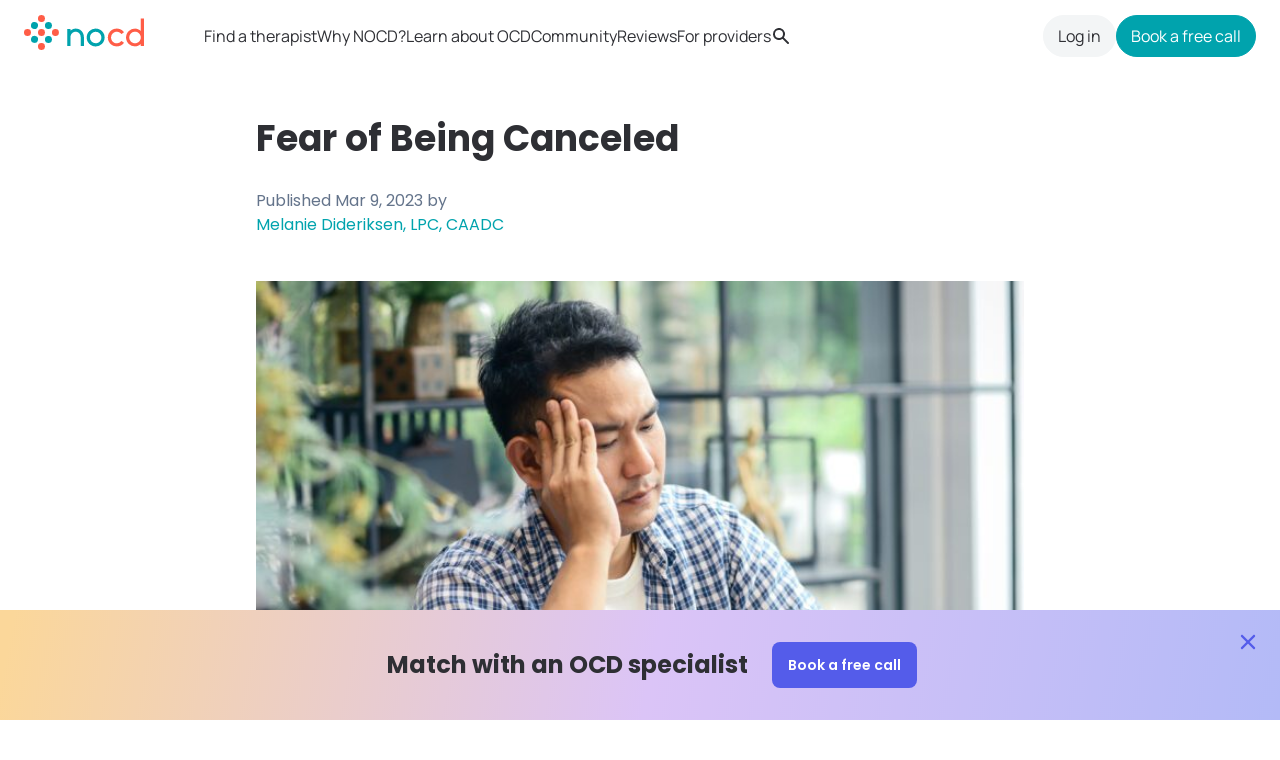

--- FILE ---
content_type: text/html; charset=utf-8
request_url: https://www.treatmyocd.com/what-is-ocd/common-fears/fear-of-being-canceled-ocd
body_size: 15064
content:
<!DOCTYPE html><html lang="en-US"><head><meta charSet="utf-8"/><script type="application/ld+json">{"@context":"https://schema.org","@type":"Organization","address":{"@type":"PostalAddress","streetAddress":"225 N Michigan Ave Suite 1430","addressLocality":"Chicago","addressRegion":"IL","postalCode":"60601","addressCountry":"USA"},"areaServed":"United States","email":"care@nocdhelp.com","foundingDate":"Jan 19, 2018","legalName":"NOCD LLC","location":"Chicago, Illinois","logo":"https://www.treatmyocd.com/images/nocd-logo-2x.png","telephone":"+1-312-766-6780","url":"https://www.treatmyocd.com","name":"NOCD","contactPoint":{"@type":"ContactPoint","contactType":"customer support","email":"care@treatmyocd.com","url":"https://www.treatmyocd.com/about-us/contact-us"},"sameAs":["https://twitter.com/treatmyocd","https://www.instagram.com/treatmyocd","https://www.facebook.com/treatmyocd/","https://www.youtube.com/channel/UCU4ycJNahDdtGbANIhcbifQ/videos","https://github.com/treatmyocd","https://www.linkedin.com/company/nocd","https://www.tiktok.com/@treatmyocd"]}</script><script type="application/ld+json">{"@context":"https://schema.org","@type":"MedicalEntity","code":"ICD10","guideline":"Exposure and Response Prevention is a first line treatment for OCD"}</script><script type="application/ld+json">{"@context":"https://schema.org","@type":"MedicalTherapy","bodyLocation":"Brain","code":"ICD10","howPerformed":"It is a therapy that exposes people to situations that provoke their obsessions and helps them to prevent their compulsive responses"}</script><script type="application/ld+json">{"@context":"https://schema.org","@type":"MedicalCondition","associatedAnatomy":"Brain","code":"ICD10","possibleTreatment":"Therapy and Medication","signOrSymptom":"Anxiety, Depression, Fear, Guilt, Compulsive Behavior, Nightmares and Repetitive Thoughts","typicalTest":"OCD Diagnosis"}</script><meta name="twitter:card" content="summary_large_image"/><meta name="twitter:site" content="@treatmyocd"/><meta name="twitter:creator" content="@treatmyocd"/><meta property="fb:app_id" content="2181271888583562"/><meta property="og:type" content="website"/><meta property="og:image" content="https://www.treatmyocd.com/images/meta-image.png"/><meta property="og:locale" content="en_US"/><meta property="og:site_name" content="NOCD"/><meta name="msapplication-TileColor" content="#00a3ad"/><meta name="theme-color" content="#ffffff"/><meta name="facebook-domain-verification" content="jijnvn52abvys5k5tdztooul0ti55b"/><meta name="viewport" content="initial-scale=1.0, width=device-width"/><link rel="apple-touch-icon" sizes="180x180" href="/apple-touch-icon.png"/><link rel="icon" type="image/png" sizes="32x32" href="/favicon-32x32.png"/><link rel="icon" type="image/png" sizes="16x16" href="/favicon-16x16.png"/><link rel="manifest" href="/site.webmanifest"/><link rel="mask-icon" href="/safari-pinned-tab.svg" color="#00a3ad"/><link rel="preload" as="image" imagesrcset="/images/nocd-logo.svg 1x, /images/nocd-logo.svg 2x"/><title>Fear of being canceled | NOCD</title><meta name="robots" content="index,follow"/><meta name="description" content="Discover the link between OCD and the fear of being &quot;canceled.&quot; Learn how to identify and manage obsessions and triggers in cancel culture."/><meta property="og:title" content="Fear of being canceled"/><meta property="og:description" content="Discover the link between OCD and the fear of being &quot;canceled.&quot; Learn how to identify and manage obsessions and triggers in cancel culture."/><meta property="og:url" content="https://www.treatmyocd.com/what-is-ocd/common-fears/fear-of-being-canceled-ocd"/><link rel="canonical" href="https://www.treatmyocd.com/what-is-ocd/common-fears/fear-of-being-canceled-ocd"/><meta name="author" content="Melanie Dideriksen, LPC, CAADC	" class="jsx-770580551"/><script type="application/ld+json">{"@context":"https://schema.org","@type":"Article","datePublished":"Mar 9, 2023","description":"Discover the link between OCD and the fear of being \"canceled.\" Learn how to identify and manage obsessions and triggers in cancel culture.","mainEntityOfPage":{"@type":"WebPage","@id":"https://www.treatmyocd.com/what-is-ocd/common-fears/fear-of-being-canceled-ocd"},"headline":"Fear of Being Canceled","image":["https://www.treatmyocd.com/images/meta-image.jpg"],"dateModified":"Mar 9, 2023","author":{"@type":"Person","name":"Melanie Dideriksen, LPC, CAADC\t"},"publisher":{"@type":"Organization","name":"NOCD","logo":{"@type":"ImageObject","url":"/images/nocd-logo-2x.png"}}}</script><meta name="next-head-count" content="32"/><link rel="preload" href="/_next/static/css/96e20a30b42a9df1.css" as="style"/><link rel="stylesheet" href="/_next/static/css/96e20a30b42a9df1.css" data-n-g=""/><link rel="preload" href="/_next/static/css/a4505271d46d1539.css" as="style"/><link rel="stylesheet" href="/_next/static/css/a4505271d46d1539.css" data-n-p=""/><noscript data-n-css=""></noscript><script defer="" nomodule="" src="/_next/static/chunks/polyfills-c67a75d1b6f99dc8.js"></script><script src="/_next/static/chunks/webpack-ec05d56f447547f4.js" defer=""></script><script src="/_next/static/chunks/framework-6b52164a26ce4105.js" defer=""></script><script src="/_next/static/chunks/main-ecb71d4048ff4f89.js" defer=""></script><script src="/_next/static/chunks/pages/_app-70fd6fb27dc89f68.js" defer=""></script><script src="/_next/static/chunks/9119-a8d86d1d0ca9db95.js" defer=""></script><script src="/_next/static/chunks/5331-5c19860e0dc046f4.js" defer=""></script><script src="/_next/static/chunks/1472-9a266e31ce838c4e.js" defer=""></script><script src="/_next/static/chunks/6383-bcdb53e600ab362b.js" defer=""></script><script src="/_next/static/chunks/8048-213d7d3a9a4dcf4f.js" defer=""></script><script src="/_next/static/chunks/6314-c1b8fbe0b024bfba.js" defer=""></script><script src="/_next/static/chunks/6140-0637ab19f64b9950.js" defer=""></script><script src="/_next/static/chunks/2349-42c6388e8e06a644.js" defer=""></script><script src="/_next/static/chunks/8679-4c3c0ea6741c2383.js" defer=""></script><script src="/_next/static/chunks/5544-8eaa8b02cc0e2ad6.js" defer=""></script><script src="/_next/static/chunks/pages/what-is-ocd/common-fears/%5B...slug%5D-a56f70820d432986.js" defer=""></script><script src="/_next/static/N3FGZtRjvwU4j-_p5TsIC/_buildManifest.js" defer=""></script><script src="/_next/static/N3FGZtRjvwU4j-_p5TsIC/_ssgManifest.js" defer=""></script><style id="__jsx-770580551">
      .b-only {
        display: none;
      }
      
      </style></head><body class="overflow-x-hidden font-poppins"><noscript><iframe src="https://www.googletagmanager.com/ns.html?id=GTM-MDT2HRW" height="0" width="0" style="display:none;visibility:hidden"></iframe></noscript><div id="__next" data-reactroot=""><div style="position:fixed;z-index:9999;top:16px;left:16px;right:16px;bottom:16px;pointer-events:none"></div><div class="flex min-h-screen flex-col text-v2-gray-900" style="background-color:#fff"><div class="fixed left-0 right-0 top-0 z-50 bg-white transition-shadow font-manrope"><header class="mx-auto hidden h-[72px] max-w-[1400px] items-center justify-between px-6 py-4 laptop:flex"><a class="-mt-2 w-[100px] flex items-center h-[29px] navbar-desktop:h-[35px] navbar-desktop:w-[120px] mr-12 navbar-desktop:mr-15" href="/"><span style="box-sizing:border-box;display:inline-block;overflow:hidden;width:initial;height:initial;background:none;opacity:1;border:0;margin:0;padding:0;position:relative;max-width:100%"><span style="box-sizing:border-box;display:block;width:initial;height:initial;background:none;opacity:1;border:0;margin:0;padding:0;max-width:100%"><img style="display:block;max-width:100%;width:initial;height:initial;background:none;opacity:1;border:0;margin:0;padding:0" alt="" aria-hidden="true" src="data:image/svg+xml,%3csvg%20xmlns=%27http://www.w3.org/2000/svg%27%20version=%271.1%27%20width=%27120%27%20height=%2735%27/%3e"/></span><img alt="Obsessive compulsive disorder - OCD treatment and therapy from NOCD" srcSet="/images/nocd-logo.svg 1x, /images/nocd-logo.svg 2x" src="/images/nocd-logo.svg" decoding="async" data-nimg="intrinsic" style="position:absolute;top:0;left:0;bottom:0;right:0;box-sizing:border-box;padding:0;border:none;margin:auto;display:block;width:0;height:0;min-width:100%;max-width:100%;min-height:100%;max-height:100%"/></span></a><nav class="flex flex-1 items-center gap-4 navbar-desktop:gap-6"><ul class="flex items-center gap-4 navbar-desktop:gap-6"><li><a class="w-full text-left transition-colors hover:text-teal-5 text-14px navbar-desktop:text-16px" href="/therapists">Find a therapist</a></li><li><a class="w-full text-left transition-colors hover:text-teal-5 text-14px navbar-desktop:text-16px" href="/why-nocd">Why NOCD?</a></li><li><a class="w-full text-left transition-colors hover:text-teal-5 text-14px navbar-desktop:text-16px" href="/learn/blog">Learn about OCD</a></li><li><a href="https://app.treatmyocd.com/community" class="w-full text-left transition-colors hover:text-teal-5 text-14px navbar-desktop:text-16px">Community</a></li><li><a class="w-full text-left transition-colors hover:text-teal-5 text-14px navbar-desktop:text-16px" href="/reviews">Reviews</a></li><li><a target="_blank" class="w-full text-left transition-colors hover:text-teal-5 text-14px navbar-desktop:text-16px" href="/provider-resources">For providers</a></li></ul><ul class="flex gap-4 navbar-desktop:gap-6 items-center"><li class="flex items-center"><button type="button" class="h-5 w-5 cursor-pointer flex items-center w-full text-left transition-colors hover:text-teal-5"><svg xmlns="http://www.w3.org/2000/svg" viewBox="0 0 20 20" fill="currentColor" aria-hidden="true" class="w-5 h-5 text-v2-gray-900 flex-shrink-0 pointer-events-none"><path fill-rule="evenodd" d="M8 4a4 4 0 100 8 4 4 0 000-8zM2 8a6 6 0 1110.89 3.476l4.817 4.817a1 1 0 01-1.414 1.414l-4.816-4.816A6 6 0 012 8z" clip-rule="evenodd"></path></svg><span class="sr-only pointer-events-none">Search</span></button></li></ul></nav><div class="flex items-center gap-4 "><a href="https://app.treatmyocd.com/login" class="overflow-visible text-center disabled:cursor-not-allowed transition-all duration-200 ease-in leading-none border border-v2-gray-100 bg-v2-gray-100 text-v2-gray-900 hover:border-v2-gray-200 hover:bg-v2-gray-200  active:border-v2-gray-200 active:bg-v2-gray-200 disabled:opacity-30 focus:ring-2 focus:ring-v2-gray-800 ring-offset-2 rounded-full px-[0.875em] py-[0.75em] text-14px navbar-desktop:text-16px">Log in</a><button type="button" class="overflow-visible text-center disabled:cursor-not-allowed transition-all duration-200 ease-in leading-none border border-v2-teal-600 bg-v2-teal-600 text-white hover:border-v2-teal-900 hover:bg-v2-teal-900 active:border-v2-teal-900 active:bg-v2-teal-900 disabled:opacity-30 focus:ring-2 focus:ring-v2-teal-800 ring-offset-2 rounded-full px-[0.875em] py-[0.75em] text-14px navbar-desktop:text-16px">Book a free call</button></div></header><header class="container mx-auto flex items-center justify-between space-x-12 py-4 px-6 laptop:hidden"><a class="h-[26px] w-[88px]" href="/"><span style="box-sizing:border-box;display:inline-block;overflow:hidden;width:initial;height:initial;background:none;opacity:1;border:0;margin:0;padding:0;position:relative;max-width:100%"><span style="box-sizing:border-box;display:block;width:initial;height:initial;background:none;opacity:1;border:0;margin:0;padding:0;max-width:100%"><img style="display:block;max-width:100%;width:initial;height:initial;background:none;opacity:1;border:0;margin:0;padding:0" alt="" aria-hidden="true" src="data:image/svg+xml,%3csvg%20xmlns=%27http://www.w3.org/2000/svg%27%20version=%271.1%27%20width=%27120%27%20height=%2735%27/%3e"/></span><img alt="Obsessive compulsive disorder - OCD treatment and therapy from NOCD" srcSet="/images/nocd-logo.svg 1x, /images/nocd-logo.svg 2x" src="/images/nocd-logo.svg" decoding="async" data-nimg="intrinsic" style="position:absolute;top:0;left:0;bottom:0;right:0;box-sizing:border-box;padding:0;border:none;margin:auto;display:block;width:0;height:0;min-width:100%;max-width:100%;min-height:100%;max-height:100%"/></span></a><nav class="flex items-center space-x-4"><button type="button" class="hidden text-[17px] text-teal-5 small-phone:block">Book a free call</button><button type="button" aria-label="Close menu"><div class="mb-2 h-[2px] w-8 rounded bg-teal-5 transition-transform duration-300"></div><div class="mb-2 h-[2px] w-8 rounded bg-teal-5 transition-transform duration-300 opacity-100"></div><div class="h-[2px] w-8 rounded bg-teal-5 transition-transform duration-300"></div></button></nav></header><nav class="font-manrope fixed flex min-h-[calc(100%-58px)] w-full transform flex-col bg-[#F0F1FF] p-[22px] transition-transform laptop:hidden translate-x-full"><ul class="text-16px"><li><a class="w-full text-left transition-colors hover:text-teal-5 flex items-center justify-between px-2 py-[10px]" href="/therapists">Find a therapist</a></li><li><a class="w-full text-left transition-colors hover:text-teal-5 flex items-center justify-between px-2 py-[10px]" href="/why-nocd">Why NOCD?</a></li><li><a class="w-full text-left transition-colors hover:text-teal-5 flex items-center justify-between px-2 py-[10px]" href="/learn/blog">Learn about OCD</a></li><li><a href="https://app.treatmyocd.com/community" class="w-full text-left transition-colors hover:text-teal-5 flex items-center justify-between px-2 py-[10px]">Community</a></li><li><a class="w-full text-left transition-colors hover:text-teal-5 flex items-center justify-between px-2 py-[10px]" href="/reviews">Reviews</a></li><li><a target="_blank" class="w-full text-left transition-colors hover:text-teal-5 flex items-center justify-between px-2 py-[10px]" href="/provider-resources">For providers</a></li><hr class="border-t-2 border-[#E3E4FC] my-5"/><li><button type="button" class="w-full text-left transition-colors hover:text-teal-5 flex items-center gap-[10px] px-2 py-[10px]"><svg width="13" height="10" viewBox="0 0 13 10" fill="none" xmlns="http://www.w3.org/2000/svg"><path d="M0.549999 4.675H11.55M11.55 4.675L7.425 0.550003M11.55 4.675L7.425 8.8" stroke="#545CEA" stroke-width="1.1" stroke-linecap="round" stroke-linejoin="round"></path></svg><span>Search</span></button></li><li><a href="https://app.treatmyocd.com/login" class="w-full text-left transition-colors hover:text-teal-5 flex items-center gap-[10px] px-2 py-[10px]"><svg width="13" height="10" viewBox="0 0 13 10" fill="none" xmlns="http://www.w3.org/2000/svg"><path d="M0.549999 4.675H11.55M11.55 4.675L7.425 0.550003M11.55 4.675L7.425 8.8" stroke="#545CEA" stroke-width="1.1" stroke-linecap="round" stroke-linejoin="round"></path></svg><span>Log in</span></a></li></ul><hr class="border-t-2 border-[#E3E4FC] my-5"/><div class="flex flex-col justify-center space-y-4 mx-auto max-w-75"><span class="text-center text-14px">The fastest way to connect with us is by booking a<!-- --> <strong>free 15-minute call</strong>. For other questions,<!-- --> <a href="mailto:care@nocdhelp.com" class="text-center text-v2-indigo-600 font-bold">contact us</a>.</span><button type="button" class="overflow-visible text-center disabled:cursor-not-allowed transition-all duration-200 ease-in min-h-[2.5em] px-[2.75em] leading-none bg-v2-indigo-600 text-white hover:bg-v2-indigo-700 focus:bg-v2-indigo-700 rounded mx-auto h-13 !font-semibold !rounded-lg">Book a free call</button></div></nav></div><div class="flex-1 pt-15.07 laptop:pt-17"><div class="px-6 py-12 -mb-12"><main class="max-w-[768px] mx-auto relative"><h1 class="styles_title__2My47">Fear of Being Canceled</h1><section class="mt-4 tablet:mt-7 "><div class="flex gap-2 items-center"><div class="text-14px tablet:text-16px text-[#64748B]"><p>Published <!-- -->Mar 9, 2023<!-- --> by</p><p><a class="text-v2-teal-600" href="https://www.treatmyocd.com/therapists/189922/melanie.dideriksen">Melanie Dideriksen, LPC, CAADC	</a></p></div></div></section><div class="mt-8 tablet:mt-11"><img srcSet="https://origin-www.treatmyocd.com/wp-content/uploads/023_030923cancel_article-1024x647.jpg 1024w, https://origin-www.treatmyocd.com/wp-content/uploads/023_030923cancel_article-300x189.jpg 300w, https://origin-www.treatmyocd.com/wp-content/uploads/023_030923cancel_article-768x485.jpg 768w, https://origin-www.treatmyocd.com/wp-content/uploads/023_030923cancel_article-scaled.jpg 700w" sizes="(max-width: 525px) 100vw, 525px" width="700" height="442" class="jsx-770580551 w-full mt-[22px] mb-3 tablet:mb-[30px]"/></div><article class="styles_content__9PbJt">
<h2 id="h-cancel-culture-and-ocd">Cancel culture and OCD </h2>



<p>Many people diagnosed with OCD have a fear of being “canceled,” or publicly ostracized for negative behavior. They fear that something they have said or done will be made public or come back from the past to “haunt” them. </p>



<p>Today many people feel social pressure and responsibility more than ever before. Social media and online environments can be valuable for people’s activities and connections, but they can also add higher levels of fear and anxiety to people’s daily lives. One extreme form of online social pressure is commonly referred to as “canceling,” when social pressure is used to change someone’s reputation or ostracize them from communities due to unacceptable behavior. </p>



<p>People with <a href="https://www.treatmyocd.com/blog/responsibility-ocd-what-is-it-and-what-can-you-do-about-it">Responsibility OCD</a> may experience recurrent fears about being “canceled” for something they did in the past, something they could do in the future, or based on false accusations. Their fear may also be based in another OCD theme known as <a href="https://www.treatmyocd.com/blog/real-events-ocd">Real Event OCD</a>, in which they doubt details or events from the past, worrying that they may misremember important things.</p>



<p>A fear of being canceled may also exist in other <a href="https://www.treatmyocd.com/what-is-ocd">themes of OCD</a>, as well. A person with OCD will have unwanted and intrusive thoughts or images that relate to their fears and will feel compelled to engage in compulsions to avoid or reduce the fear that they will be canceled. As a result, a person with particularly taboo intrusive thoughts may be afraid to share their OCD experiences out of fear that people will judge them, or even that their OCD fears could lead to their “cancelation.” For instance, a daycare provider who struggles with Pedophilia OCD (POCD) will fear people finding out because they fear it could cause job loss or distrust among clientele. Let’s look at a case example to get a better idea of OCD that focuses on a fear of being canceled:</p>



<p>Rachel is a 45 year old teacher and mother of 4. Her 18 year old son is transgender and has been transitioning since 15. Rachel considers herself an ally to the LGBTQ+ community and regularly volunteers at the local Pride center and is celebrated among her colleagues in the school system for her advocacy on behalf LGBTQ+ youth. </p>



<p>Rachel was diagnosed with Postpartum OCD after the birth of her first child. Doing Exposure and Response Prevention (ERP) therapy was helpful and she has been largely free of OCD symptoms for about 10 years, but recently a new obsession, focused on the fear of being canceled, has started to cause distress. </p>



<p>Rachel worries that things she said about the LGBTQ+ population when she was a teenager will now somehow be made public and that her reputation will be ruined. As a teen, Rachel held different views about LGBTQ+ issues, and remembers engaging in private discussions with others, during which she said things she now deeply regrets. These memories return to Rachel as intrusive thoughts, causing her to worry that someone she spoke to as a teen will see her on social media and call her out as a fraud. </p>



<p>When those intrusive memories return, Rachel feels that she must remember every detail and ensure that no one could have any reason to publicize them. She tries to recall exactly what she said and who was present. She frequently checks the social media accounts of the people she knew as a teen to ensure that they aren’t making any posts about her.</p>



<p>Rachel has started to lose sleep over this. She struggles more and more with the shame she feels about her comments and views when she was a teenager. She feels it’s only a matter of time before she is publicly humiliated and worries she will have to leave her teaching position, or worse, get fired. </p>



<h2 id="h-common-obsessions-experienced-by-people-with-a-fear-of-being-canceled-in-responsibility-ocd-are">Common obsessions experienced by people with a fear of being canceled in Responsibility OCD are:</h2>



<ul>
<li>Something said or did in the past will be made public and come back to “haunt” me, even if I don’t remember it.</li>



<li>I need to check all of my social media posts to be sure I have never said anything offensive.</li>



<li>What if one of my Facebook friends posts something awful? What if I’m canceled for being one of their Facebook friends?</li>



<li>I am going to be exposed as a fraud or hypocrite.</li>



<li>Something will come out about me that will cause public shame or humiliation.</li>



<li>If people learn about my intrusive thoughts, I’ll be canceled. </li>
</ul>



<!-- -->



<h2 id="h-common-triggers">Common triggers</h2>



<p>People with a fear of being canceled in Responsibility OCD can be triggered by many things. Triggers are specific situations, objects, people, or thoughts that provoke obsessive fears. With a fear of being canceled, a person fears that they are always at risk of public humiliation and shame. They fear that being canceled will cause irreversible damage to their life and reputation. </p>



<h3 id="h-triggers-for-people-with-a-fear-of-being-canceled-include">Triggers for people with a fear of being canceled include:</h3>



<ul>
<li>Memories of things one has said in the past</li>



<li>Memories of poor behavior one may have engaged in at some point in their life</li>



<li>Seeing other people publicly exposed</li>



<li>Intrusive thoughts that are shameful or disturbing</li>



<li>Social media posts about controversial topics</li>



<li>Listening to a friend share views one finds immoral or shameful</li>



<li>Sharing an OCD theme with someone</li>



<li>Worries that one’s confidentiality may have been broken</li>
</ul>



<h2 id="h-how-can-i-tell-if-i-m-experiencing-ocd-focused-on-a-fear-of-being-canceled-and-not-anxiety-cautiousness-or-stress">How can I tell if I’m experiencing OCD focused on a fear of being canceled and not anxiety, cautiousness, or stress? </h2>



<p>Somebody who struggles with a fear of being canceled can use several criteria to help determine if they have OCD. You can ask yourself the following questions:</p>



<p>Are you experiencing obsessions, or intrusive and unwanted thoughts, urges, or images related to the fear of being canceled?</p>



<p>Do you feel a strong urge to engage in compulsions, or mental or physical behaviors in an attempt to escape, reduce, eliminate, avoid, or neutralize your fear and anxiety?</p>



<p>Do obsessions and compulsions cause a significant amount of distress? </p>



<p>How much time do the obsessions and compulsions take? Do your obsessions and compulsions take more than one hour per day? </p>



<p>Do your repeated obsessions and compulsions interfere in your daily functioning?</p>



<p>If the answer to one or more of these questions is yes, you may be struggling with OCD, and it’s important to speak with a qualified OCD therapist for a proper diagnosis. </p>



<h2>Common compulsions</h2>



<p>When people with a fear of being canceled in Responsibility OCD experience intrusive thoughts, images, feelings, or urges that cause distress, they may engage in compulsions in an attempt to suppress, ignore, or “solve” their obsessions. These scary thoughts cause a great deal of fear, leading to an urge to repeat rituals, seek reassurance, avoid certain situations, check, and research to make themselves feel better. However, engaging in compulsions will only make the OCD cycle stronger over time, reinforcing the belief that obsessions pose a real danger. </p>



<h3>Compulsions performed mentally or physically by people suffering from Responsibility OCD with a focus on fear of being canceled include:</h3>



<ul>
<li>Checking social media accounts to feel safe about the content of one’s posts</li>



<li>Monitoring one’s connections on social media</li>



<li>Seeking reassurance from family or friends about past situations and what was said</li>



<li>Rumination about what was said in conversation</li>



<li>Severing connections with people one fears might say inflammatory or offensive things</li>



<li>Avoiding people or places that one fears could cause controversy</li>



<li>Avoiding sharing intrusive thoughts that feel taboo or disgraceful</li>



<li>Disguising appointments for counseling as something else</li>



<li>Googling one’s name to be sure nothing negative appears </li>



<li>Avoiding social media entirely</li>
</ul>



<h2>How to treat OCD fears of being canceled  </h2>



<p>Responsibility OCD involving a fear of being canceled can be debilitating, but it is highly treatable. By doing <a href="https://treatmyocd.com/why-nocd">exposure and response prevention (ERP) therapy with a trained therapist</a>, there is hope for reduction of symptoms. </p>



<p>ERP is the gold standard treatment for all subtypes of OCD and has been shown to be highly effective. A therapist with specialty training in OCD will work with you to build a hierarchy of your fears, then build exercises called exposures to target these fears. The exposure hierarchy allows for graduated exposure to fear and anxiety, all while resisting the urge to engage in compulsions for relief. </p>



<h3>Examples of possible exposures done to treat a fear of being canceled in Responsibility OCD might include: </h3>



<ul>
<li>Writing a script about being canceled and reading it out loud</li>



<li>Visiting websites that are against your values or views without deleting your search history</li>



<li>Reading articles about other people who have been canceled</li>



<li>Recording yourself saying something against your beliefs on your phone</li>



<li>Telling someone about your taboo intrusive thoughts</li>
</ul>
</article><section style="width:100vw;position:relative;left:50%;right:50%;margin-left:-50vw;margin-right:-50vw" class="mt-12 tablet:mt-16"><div class="py-15 bg-[#F2F8FF]"><div class="mx-auto max-w-[992px]"><h3 class="text-center text-24px font-black tablet:text-36px mb-7">We specialize in treating False Memory and Real Event OCD</h3><div class="suggested-therapists-slider-wrapper"><div class="flex overflow-hidden w-full"><div class="flex items-center animate-pulse py-7 px-5 space-x-4 w-full"><div class="flex-shrink-0"><span class="w-20 h-20 block bg-v2-gray-300 rounded-full"></span></div><div class="ml-4 mt-2 w-full flex-srink-0"><p class="h-4 rounded-full bg-v2-gray-300 w-[70%]"></p><ul class="mt-5 space-y-3"><li class="w-full h-4 rounded-full bg-v2-gray-300"></li><li class="w-full h-4 rounded-full bg-v2-gray-300"></li></ul></div></div><div class="flex items-center animate-pulse py-7 px-5 space-x-4 w-full"><div class="flex-shrink-0"><span class="w-20 h-20 block bg-v2-gray-300 rounded-full"></span></div><div class="ml-4 mt-2 w-full flex-srink-0"><p class="h-4 rounded-full bg-v2-gray-300 w-[70%]"></p><ul class="mt-5 space-y-3"><li class="w-full h-4 rounded-full bg-v2-gray-300"></li><li class="w-full h-4 rounded-full bg-v2-gray-300"></li></ul></div></div><div class="flex items-center animate-pulse py-7 px-5 space-x-4 w-full"><div class="flex-shrink-0"><span class="w-20 h-20 block bg-v2-gray-300 rounded-full"></span></div><div class="ml-4 mt-2 w-full flex-srink-0"><p class="h-4 rounded-full bg-v2-gray-300 w-[70%]"></p><ul class="mt-5 space-y-3"><li class="w-full h-4 rounded-full bg-v2-gray-300"></li><li class="w-full h-4 rounded-full bg-v2-gray-300"></li></ul></div></div></div></div><div class="flex justify-center mt-10 tablet:mt-8"><a class="flex flex-shrink-0 items-center space-x-3 font-medium text-teal-5 stv2vat" href="/therapists">View all therapists →</a></div><section class="mt-7 text-center"><p class="text-center text-18px font-bold tablet:text-24px">Reach out to us. We&#x27;re here to help.</p><button type="button" class="overflow-visible text-center disabled:cursor-not-allowed transition-all duration-200 ease-in min-h-[2.5em] px-[2.75em] leading-none border border-v2-teal-600 bg-v2-teal-600 text-white hover:border-v2-teal-900 hover:bg-v2-teal-900 active:border-v2-teal-900 active:bg-v2-teal-900 disabled:opacity-30 focus:ring-2 focus:ring-v2-teal-800 ring-offset-2 rounded !rounded-lg font-bold mt-4 !py-4 !px-[1.375rem] stv2cta">Book a free call</button></section></div></div></section></main></div></div><footer><div class="mt-12"><div style="padding-top:calc(202 / 1510 * 100%)" class="relative"><span style="box-sizing:border-box;display:block;overflow:hidden;width:initial;height:initial;background:none;opacity:1;border:0;margin:0;padding:0;position:absolute;top:0;left:0;bottom:0;right:0"><img alt="" aria-hidden="true" src="[data-uri]" decoding="async" data-nimg="fill" style="position:absolute;top:0;left:0;bottom:0;right:0;box-sizing:border-box;padding:0;border:none;margin:auto;display:block;width:0;height:0;min-width:100%;max-width:100%;min-height:100%;max-height:100%"/><noscript><img alt="" aria-hidden="true" sizes="100vw" srcSet="/images/illustration-footer-purple-top.svg 640w, /images/illustration-footer-purple-top.svg 750w, /images/illustration-footer-purple-top.svg 828w, /images/illustration-footer-purple-top.svg 1080w, /images/illustration-footer-purple-top.svg 1200w, /images/illustration-footer-purple-top.svg 1920w, /images/illustration-footer-purple-top.svg 2048w, /images/illustration-footer-purple-top.svg 3840w" src="/images/illustration-footer-purple-top.svg" decoding="async" data-nimg="fill" style="position:absolute;top:0;left:0;bottom:0;right:0;box-sizing:border-box;padding:0;border:none;margin:auto;display:block;width:0;height:0;min-width:100%;max-width:100%;min-height:100%;max-height:100%" loading="lazy"/></noscript></span></div></div><div style="margin-top:-1px" class="bg-[#E5ECFE]"><div class="container mx-auto p-6"><div class="flex justify-center"><div class="mx-auto"><h2 class="mb-8 px-2 text-center text-24px font-bold tablet:px-0 tablet:text-30px laptop:mb-14">Download the NOCD app</h2><div class="grid grid-cols-1 phone:grid-cols-2 phone:gap-x-6.5"><div class="pr-0 text-center phone:pr-2 phone:text-right tablet:pr-0 tablet:text-left"><a class="inline-block" href="https://itunes.apple.com/us/app/nocd-ocd-treatment-app/id1063365447" rel="noreferrer" target="_blank" aria-label="Download the NOCD app on the App Store"><span style="box-sizing:border-box;display:inline-block;overflow:hidden;width:initial;height:initial;background:none;opacity:1;border:0;margin:0;padding:0;position:relative;max-width:100%"><span style="box-sizing:border-box;display:block;width:initial;height:initial;background:none;opacity:1;border:0;margin:0;padding:0;max-width:100%"><img style="display:block;max-width:100%;width:initial;height:initial;background:none;opacity:1;border:0;margin:0;padding:0" alt="" aria-hidden="true" src="data:image/svg+xml,%3csvg%20xmlns=%27http://www.w3.org/2000/svg%27%20version=%271.1%27%20width=%27213%27%20height=%2764%27/%3e"/></span><img alt="Apple logo" src="[data-uri]" decoding="async" data-nimg="intrinsic" style="position:absolute;top:0;left:0;bottom:0;right:0;box-sizing:border-box;padding:0;border:none;margin:auto;display:block;width:0;height:0;min-width:100%;max-width:100%;min-height:100%;max-height:100%"/><noscript><img alt="Apple logo" srcSet="/images/icon-app-store.svg 1x, /images/icon-app-store.svg 2x" src="/images/icon-app-store.svg" decoding="async" data-nimg="intrinsic" style="position:absolute;top:0;left:0;bottom:0;right:0;box-sizing:border-box;padding:0;border:none;margin:auto;display:block;width:0;height:0;min-width:100%;max-width:100%;min-height:100%;max-height:100%" loading="lazy"/></noscript></span></a></div><div class="pl-0 text-center phone:pl-2 phone:text-left tablet:pl-0"><a class="inline-block" href="https://play.google.com/store/apps/details?id=com.treatmyocd.nocd&amp;referrer=utm_source%3DNewWebsite" rel="noreferrer" target="_blank" aria-label="Download the NOCD app on the Google Play Store"><span style="box-sizing:border-box;display:inline-block;overflow:hidden;width:initial;height:initial;background:none;opacity:1;border:0;margin:0;padding:0;position:relative;max-width:100%"><span style="box-sizing:border-box;display:block;width:initial;height:initial;background:none;opacity:1;border:0;margin:0;padding:0;max-width:100%"><img style="display:block;max-width:100%;width:initial;height:initial;background:none;opacity:1;border:0;margin:0;padding:0" alt="" aria-hidden="true" src="data:image/svg+xml,%3csvg%20xmlns=%27http://www.w3.org/2000/svg%27%20version=%271.1%27%20width=%27213%27%20height=%2764%27/%3e"/></span><img alt="Google Play Store logo" src="[data-uri]" decoding="async" data-nimg="intrinsic" style="position:absolute;top:0;left:0;bottom:0;right:0;box-sizing:border-box;padding:0;border:none;margin:auto;display:block;width:0;height:0;min-width:100%;max-width:100%;min-height:100%;max-height:100%"/><noscript><img alt="Google Play Store logo" srcSet="/images/icon-google-play-store.svg 1x, /images/icon-google-play-store.svg 2x" src="/images/icon-google-play-store.svg" decoding="async" data-nimg="intrinsic" style="position:absolute;top:0;left:0;bottom:0;right:0;box-sizing:border-box;padding:0;border:none;margin:auto;display:block;width:0;height:0;min-width:100%;max-width:100%;min-height:100%;max-height:100%" loading="lazy"/></noscript></span></a></div></div></div></div></div><div class=""><div style="padding-top:calc(139 / 1441 * 100%)" class="relative"><span style="box-sizing:border-box;display:block;overflow:hidden;width:initial;height:initial;background:none;opacity:1;border:0;margin:0;padding:0;position:absolute;top:0;left:0;bottom:0;right:0"><img alt="" aria-hidden="true" src="[data-uri]" decoding="async" data-nimg="fill" style="position:absolute;top:0;left:0;bottom:0;right:0;box-sizing:border-box;padding:0;border:none;margin:auto;display:block;width:0;height:0;min-width:100%;max-width:100%;min-height:100%;max-height:100%"/><noscript><img alt="" aria-hidden="true" sizes="100vw" srcSet="/images/illustration-footer-purple-bottom.svg 640w, /images/illustration-footer-purple-bottom.svg 750w, /images/illustration-footer-purple-bottom.svg 828w, /images/illustration-footer-purple-bottom.svg 1080w, /images/illustration-footer-purple-bottom.svg 1200w, /images/illustration-footer-purple-bottom.svg 1920w, /images/illustration-footer-purple-bottom.svg 2048w, /images/illustration-footer-purple-bottom.svg 3840w" src="/images/illustration-footer-purple-bottom.svg" decoding="async" data-nimg="fill" style="position:absolute;top:0;left:0;bottom:0;right:0;box-sizing:border-box;padding:0;border:none;margin:auto;display:block;width:0;height:0;min-width:100%;max-width:100%;min-height:100%;max-height:100%" loading="lazy"/></noscript></span></div></div></div><div class="bg-[#F2F8FF]" style="margin-top:-1px"><nav class="container mx-auto grid-cols-1 justify-center p-6 text-center tablet:grid tablet:grid-cols-4 tablet:gap-5 tablet:text-left"><div class="hidden tablet:block"><div class="text-14px"><a aria-label="Get NOCD treatment" href="/"><span style="box-sizing:border-box;display:inline-block;overflow:hidden;width:initial;height:initial;background:none;opacity:1;border:0;margin:0;padding:0;position:relative;max-width:100%"><span style="box-sizing:border-box;display:block;width:initial;height:initial;background:none;opacity:1;border:0;margin:0;padding:0;max-width:100%"><img style="display:block;max-width:100%;width:initial;height:initial;background:none;opacity:1;border:0;margin:0;padding:0" alt="" aria-hidden="true" src="data:image/svg+xml,%3csvg%20xmlns=%27http://www.w3.org/2000/svg%27%20version=%271.1%27%20width=%27130%27%20height=%2738%27/%3e"/></span><img alt="Obsessive compulsive disorder - OCD treatment and therapy from NOCD" src="[data-uri]" decoding="async" data-nimg="intrinsic" style="position:absolute;top:0;left:0;bottom:0;right:0;box-sizing:border-box;padding:0;border:none;margin:auto;display:block;width:0;height:0;min-width:100%;max-width:100%;min-height:100%;max-height:100%"/><noscript><img alt="Obsessive compulsive disorder - OCD treatment and therapy from NOCD" srcSet="/images/nocd-logo.svg 1x, /images/nocd-logo.svg 2x" src="/images/nocd-logo.svg" decoding="async" data-nimg="intrinsic" style="position:absolute;top:0;left:0;bottom:0;right:0;box-sizing:border-box;padding:0;border:none;margin:auto;display:block;width:0;height:0;min-width:100%;max-width:100%;min-height:100%;max-height:100%" loading="lazy"/></noscript></span></a><p class="mt-6">225 N Michigan</p><p>Suite 1430</p><p>Chicago, IL, 60601</p><a href="mailto:care@nocdhelp.com" class="text-teal-5">care@nocdhelp.com</a></div></div><div><div class="mb-4 block px-8 tablet:mb-4 tablet:px-0"><span tabindex="0" role="button" class="outline-none relative cursor-pointer text-16px font-bold tablet:pointer-events-none tablet:cursor-auto">Partnerships<svg width="10" height="10" viewBox="0 0 10 10" fill="none" xmlns="http://www.w3.org/2000/svg" class="absolute right-0 top-0 ml-2 transform text-black transition-transform duration-300 tablet:hidden fill-current" style="margin-top:6px;right:-14px"><path fill-rule="evenodd" clip-rule="evenodd" d="M5.51056 8.69817C5.21746 8.98844 4.74476 8.98738 4.45273 8.69534C3.43237 7.67499 1.28772 5.53033 1.28772 5.53033C0.994973 5.23759 0.994973 4.76241 1.28772 4.46967C1.58046 4.17693 2.05563 4.17693 2.34838 4.46967L5.00003 7.12132L7.65168 4.46967C7.94442 4.17693 8.4196 4.17693 8.71234 4.46967C9.00508 4.76241 9.00508 5.23759 8.71234 5.53033C8.71234 5.53033 6.54081 7.67923 5.51056 8.69817Z"></path></svg></span><ul class="mt-2 space-y-3 overflow-hidden text-14px transition-all duration-300 max-h-0 tablet:max-h-full"><li><a href="/partnerships#payers">Payers</a></li><li><a href="/partnerships#life-science">Life science</a></li></ul></div><div class="mb-4 block px-8 tablet:mb-4 tablet:px-0"><span tabindex="0" role="button" class="outline-none relative cursor-pointer text-16px font-bold tablet:pointer-events-none tablet:cursor-auto">About us<svg width="10" height="10" viewBox="0 0 10 10" fill="none" xmlns="http://www.w3.org/2000/svg" class="absolute right-0 top-0 ml-2 transform text-black transition-transform duration-300 tablet:hidden fill-current" style="margin-top:6px;right:-14px"><path fill-rule="evenodd" clip-rule="evenodd" d="M5.51056 8.69817C5.21746 8.98844 4.74476 8.98738 4.45273 8.69534C3.43237 7.67499 1.28772 5.53033 1.28772 5.53033C0.994973 5.23759 0.994973 4.76241 1.28772 4.46967C1.58046 4.17693 2.05563 4.17693 2.34838 4.46967L5.00003 7.12132L7.65168 4.46967C7.94442 4.17693 8.4196 4.17693 8.71234 4.46967C9.00508 4.76241 9.00508 5.23759 8.71234 5.53033C8.71234 5.53033 6.54081 7.67923 5.51056 8.69817Z"></path></svg></span><ul class="mt-2 space-y-3 overflow-hidden text-14px transition-all duration-300 max-h-0 tablet:max-h-full"><li><a href="/about-us/our-story">Our story</a></li><li><a href="/about-us/careers">Careers</a></li></ul></div></div><div class="hidden tablet:block"><div class="mb-4 block px-8 tablet:mb-4 tablet:px-0"><span tabindex="0" role="button" class="outline-none relative cursor-pointer text-16px font-bold tablet:pointer-events-none tablet:cursor-auto">Support<svg width="10" height="10" viewBox="0 0 10 10" fill="none" xmlns="http://www.w3.org/2000/svg" class="absolute right-0 top-0 ml-2 transform text-black transition-transform duration-300 tablet:hidden fill-current" style="margin-top:6px;right:-14px"><path fill-rule="evenodd" clip-rule="evenodd" d="M5.51056 8.69817C5.21746 8.98844 4.74476 8.98738 4.45273 8.69534C3.43237 7.67499 1.28772 5.53033 1.28772 5.53033C0.994973 5.23759 0.994973 4.76241 1.28772 4.46967C1.58046 4.17693 2.05563 4.17693 2.34838 4.46967L5.00003 7.12132L7.65168 4.46967C7.94442 4.17693 8.4196 4.17693 8.71234 4.46967C9.00508 4.76241 9.00508 5.23759 8.71234 5.53033C8.71234 5.53033 6.54081 7.67923 5.51056 8.69817Z"></path></svg></span><ul class="mt-2 space-y-3 overflow-hidden text-14px transition-all duration-300 max-h-0 tablet:max-h-full"><li><a href="/about-us/contact-us">Contact us</a></li><li><a href="/about-us/billing-resources">Billing resources</a></li><li><a href="https://app.treatmyocd.com/support/billing/faqs">Billing FAQs</a></li><li><a href="/terms">Terms and conditions</a></li><li><a href="/privacy-policy">Privacy policy</a></li><li><button type="button" class="ot-sdk-show-settings">Privacy Settings</button></li><li><a href="/emergency-resources">Emergency resources</a></li><li><a href="/therapy-enrollment-agreement">Therapy Enrollment Agreement</a></li></ul></div></div><div class="tablet:hidden"><div class="mb-4 block px-8 tablet:mb-4 tablet:px-0"><span tabindex="0" role="button" class="outline-none relative cursor-pointer text-16px font-bold tablet:pointer-events-none tablet:cursor-auto">Support<svg width="10" height="10" viewBox="0 0 10 10" fill="none" xmlns="http://www.w3.org/2000/svg" class="absolute right-0 top-0 ml-2 transform text-black transition-transform duration-300 tablet:hidden fill-current" style="margin-top:6px;right:-14px"><path fill-rule="evenodd" clip-rule="evenodd" d="M5.51056 8.69817C5.21746 8.98844 4.74476 8.98738 4.45273 8.69534C3.43237 7.67499 1.28772 5.53033 1.28772 5.53033C0.994973 5.23759 0.994973 4.76241 1.28772 4.46967C1.58046 4.17693 2.05563 4.17693 2.34838 4.46967L5.00003 7.12132L7.65168 4.46967C7.94442 4.17693 8.4196 4.17693 8.71234 4.46967C9.00508 4.76241 9.00508 5.23759 8.71234 5.53033C8.71234 5.53033 6.54081 7.67923 5.51056 8.69817Z"></path></svg></span><ul class="mt-2 space-y-3 overflow-hidden text-14px transition-all duration-300 max-h-0 tablet:max-h-full"><li><a href="/about-us/contact-us">Contact us</a></li><li><a href="https://app.treatmyocd.com/support/billing/faqs">Billing FAQs</a></li></ul></div></div><div class="tablet:hidden"><div class="mt-10 mb-12 flex justify-center"><a class="px-1" href="https://twitter.com/treatmyocd" rel="noreferrer" target="_blank" aria-label="Twitter"><div class="social-share-button"><svg class="mx-2 tablet:mx-0" version="1.1" x="0px" y="0px" width="44px" height="44px" viewBox="0 0 44 44" enable-background="new 0 0 44 44" role="img" aria-label="Twitter icon"><circle fill="none" stroke="#000000" stroke-width="2" cx="22" cy="22" r="21"></circle><path d="M30.526,16.846c0.89-0.562,1.573-1.452,1.894-2.513c-0.834,0.521-1.754,0.898-2.736,1.102 C28.898,14.551,27.779,14,26.539,14c-2.379,0-4.307,2.035-4.307,4.543c0,0.356,0.036,0.704,0.11,1.035 c-3.58-0.189-6.754-1.997-8.88-4.748c-0.371,0.673-0.583,1.454-0.583,2.286c0,1.576,0.76,2.967,1.917,3.783 c-0.706-0.023-1.371-0.23-1.952-0.568v0.056c0,2.203,1.484,4.039,3.458,4.455c-0.363,0.107-0.742,0.16-1.137,0.16 c-0.277,0-0.548-0.027-0.81-0.08c0.547,1.804,2.138,3.119,4.024,3.154c-1.476,1.22-3.333,1.945-5.351,1.945 c-0.348,0-0.691-0.02-1.028-0.062C13.907,31.247,16.171,32,18.604,32c7.925,0,12.257-6.924,12.257-12.929 c0-0.197-0.002-0.394-0.012-0.587c0.843-0.641,1.574-1.442,2.15-2.353C32.227,16.492,31.396,16.736,30.526,16.846z"></path> </svg></div></a><a class="px-1" href="https://tiktok.com/@treatmyocd" rel="noreferrer" target="_blank" aria-label="TikTok"><div class="social-share-button"><div class="mx-2 tablet:mx-0 h-11 w-11 rounded-full border-2 p-2.5"><svg xmlns="http://www.w3.org/2000/svg" viewBox="0 0 448 512" role="img" aria-label="TikTok Icon"><path fill="currentColor" d="M448,209.91a210.06,210.06,0,0,1-122.77-39.25V349.38A162.55,162.55,0,1,1,185,188.31V278.2a74.62,74.62,0,1,0,52.23,71.18V0l88,0a121.18,121.18,0,0,0,1.86,22.17h0A122.18,122.18,0,0,0,381,102.39a121.43,121.43,0,0,0,67,20.14Z"></path></svg></div></div></a><a class="px-1" href="https://www.facebook.com/treatmyocd" rel="noreferrer" target="_blank" aria-label="Facebook"><div class="social-share-button"><svg version="1.1" x="0px" y="0px" width="44px" height="44px" viewBox="0 0 44 44" enable-background="new 0 0 44 44" class="mx-2 tablet:mx-0" role="img" aria-label="Facebook icon"><circle fill="none" stroke="#000000" stroke-width="2" cx="22" cy="22" r="21"></circle><path d="M23.314,35h-4.877V23.498H16v-3.962h2.437v-2.379c0-3.233,1.375-5.156,5.286-5.156h3.255v3.964h-2.034 c-1.521,0-1.623,0.554-1.623,1.587l-0.006,1.984H27l-0.432,3.962h-3.254V35L23.314,35z"></path> </svg></div></a><a class="px-1" href="https://www.instagram.com/treatmyocd/" rel="noreferrer" target="_blank" aria-label="Instagram"><div class="social-share-button"><svg version="1.1" x="0px" y="0px" width="44px" height="44px" viewBox="0 0 44 44" enable-background="new 0 0 44 44" class="mx-2 tablet:mx-0" role="img" aria-label="Instagram icon"><circle fill="none" stroke="#000000" stroke-width="2" cx="22" cy="22" r="21"></circle><path d="M22,12c2.716,0,3.057,0.012,4.123,0.06c1.064,0.049,1.791,0.218,2.428,0.465 c0.657,0.255,1.215,0.598,1.771,1.153c0.555,0.556,0.896,1.114,1.152,1.771c0.248,0.636,0.416,1.363,0.465,2.427 C31.988,18.943,32,19.284,32,22s-0.012,3.057-0.061,4.123c-0.049,1.064-0.217,1.791-0.465,2.428 c-0.256,0.657-0.598,1.215-1.152,1.771c-0.557,0.555-1.114,0.897-1.771,1.152c-0.637,0.248-1.363,0.416-2.428,0.465 C25.057,31.988,24.716,32,22,32s-3.056-0.012-4.123-0.061c-1.064-0.049-1.791-0.217-2.427-0.465 c-0.658-0.255-1.215-0.598-1.771-1.152c-0.556-0.557-0.897-1.114-1.153-1.771c-0.247-0.637-0.416-1.363-0.465-2.428 C12.012,25.057,12,24.716,12,22s0.012-3.057,0.06-4.123c0.049-1.064,0.218-1.791,0.465-2.427c0.256-0.658,0.598-1.215,1.153-1.771 c0.556-0.556,1.114-0.898,1.771-1.153c0.636-0.247,1.363-0.416,2.427-0.465C18.944,12.012,19.284,12,22,12z M22,13.802 c-2.67,0-2.986,0.01-4.041,0.059c-0.975,0.044-1.504,0.207-1.857,0.344c-0.466,0.181-0.8,0.398-1.149,0.748 c-0.35,0.35-0.567,0.683-0.748,1.15c-0.137,0.352-0.3,0.882-0.344,1.856c-0.048,1.055-0.059,1.371-0.059,4.041 s0.01,2.986,0.059,4.041c0.044,0.975,0.207,1.504,0.344,1.856c0.181,0.467,0.398,0.8,0.748,1.149 c0.35,0.351,0.683,0.567,1.149,0.748c0.353,0.138,0.882,0.301,1.857,0.345c1.055,0.048,1.371,0.059,4.041,0.059 c2.67,0,2.986-0.011,4.041-0.059c0.975-0.044,1.504-0.207,1.857-0.345c0.466-0.181,0.799-0.397,1.148-0.748 c0.351-0.35,0.567-0.683,0.748-1.149c0.138-0.353,0.301-0.882,0.345-1.856c0.048-1.055,0.059-1.371,0.059-4.041 s-0.011-2.986-0.059-4.041c-0.044-0.975-0.207-1.504-0.345-1.856c-0.181-0.467-0.397-0.8-0.748-1.15 c-0.35-0.35-0.683-0.567-1.148-0.748c-0.354-0.137-0.883-0.3-1.857-0.344C24.986,13.812,24.67,13.802,22,13.802z M22,16.865 c2.836,0,5.135,2.299,5.135,5.135S24.836,27.135,22,27.135S16.865,24.836,16.865,22S19.164,16.865,22,16.865z M22,25.334 c1.841,0,3.334-1.493,3.334-3.334S23.841,18.667,22,18.667S18.667,20.159,18.667,22S20.159,25.334,22,25.334z M28.538,16.662 c0,0.663-0.537,1.2-1.2,1.2c-0.662,0-1.199-0.537-1.199-1.2c0-0.663,0.537-1.2,1.199-1.2C28.001,15.462,28.538,15.999,28.538,16.662 z"></path> </svg></div></a><a class="px-1" href="https://www.linkedin.com/company/nocd/" rel="noreferrer" target="_blank" aria-label="LinkedIn"><div class="social-share-button"><svg version="1.1" x="0px" y="0px" width="44px" height="44px" viewBox="0 0 44 44" enable-background="new 0 0 44 44" class="mx-2 tablet:mx-0" role="img" aria-label="Linkedin icon"><circle fill="none" stroke="#000000" stroke-width="2" cx="22" cy="22" r="21"></circle><path d="M12.504,18.413h3.898v13.585h-3.898V18.413z M14.354,16.714h-0.028c-1.411,0-2.326-1.039-2.326-2.354 c0-1.342,0.942-2.36,2.381-2.36c1.438,0,2.322,1.016,2.351,2.356C16.732,15.671,15.819,16.714,14.354,16.714L14.354,16.714z M32,32 h-4.42v-7.031c0-1.841-0.691-3.096-2.213-3.096c-1.162,0-1.809,0.847-2.11,1.665c-0.112,0.292-0.095,0.7-0.095,1.11V32h-4.379 c0,0,0.057-12.455,0-13.587h4.379v2.132c0.258-0.932,1.658-2.263,3.891-2.263c2.771,0,4.947,1.956,4.947,6.163V32L32,32z"></path> </svg></div></a><a class="px-1" href="https://www.youtube.com/channel/UCU4ycJNahDdtGbANIhcbifQ" rel="noreferrer" aria-label="YouTube" target="_blank"><div class="social-share-button"><svg version="1.1" xmlns="http://www.w3.org/2000/svg" x="0px" y="0px" width="44px" height="44px" viewBox="0 0 44 44" enable-background="new 0 0 44 44" role="img" class="mx-2 tablet:mx-0" aria-label="YouTube icon"><circle fill="none" stroke="#000" stroke-width="2" cx="22" cy="22" r="21"></circle><path d="M33.5 16.2c-.3-1-1.1-1.8-2.1-2.1-1.9-.5-9.4-.5-9.4-.5s-7.5 0-9.4.5c-1 .3-1.8 1.1-2.1 2.1C10 18.1 10 22 10 22s0 3.9.5 5.8c.3 1 1.1 1.8 2.1 2.1 1.9.5 9.4.5 9.4.5s7.5 0 9.4-.5c1-.3 1.8-1.1 2.1-2.1.5-1.9.5-5.8.5-5.8s0-3.9-.5-5.8zm-13.9 9.4v-7.2l6.2 3.6-6.2 3.6z"></path></svg></div></a></div></div><div class="flex flex-col items-center justify-center text-center tablet:hidden"><div class="text-14px"><a aria-label="Get NOCD treatment" href="/"><span style="box-sizing:border-box;display:inline-block;overflow:hidden;width:initial;height:initial;background:none;opacity:1;border:0;margin:0;padding:0;position:relative;max-width:100%"><span style="box-sizing:border-box;display:block;width:initial;height:initial;background:none;opacity:1;border:0;margin:0;padding:0;max-width:100%"><img style="display:block;max-width:100%;width:initial;height:initial;background:none;opacity:1;border:0;margin:0;padding:0" alt="" aria-hidden="true" src="data:image/svg+xml,%3csvg%20xmlns=%27http://www.w3.org/2000/svg%27%20version=%271.1%27%20width=%27130%27%20height=%2738%27/%3e"/></span><img alt="Obsessive compulsive disorder - OCD treatment and therapy from NOCD" src="[data-uri]" decoding="async" data-nimg="intrinsic" style="position:absolute;top:0;left:0;bottom:0;right:0;box-sizing:border-box;padding:0;border:none;margin:auto;display:block;width:0;height:0;min-width:100%;max-width:100%;min-height:100%;max-height:100%"/><noscript><img alt="Obsessive compulsive disorder - OCD treatment and therapy from NOCD" srcSet="/images/nocd-logo.svg 1x, /images/nocd-logo.svg 2x" src="/images/nocd-logo.svg" decoding="async" data-nimg="intrinsic" style="position:absolute;top:0;left:0;bottom:0;right:0;box-sizing:border-box;padding:0;border:none;margin:auto;display:block;width:0;height:0;min-width:100%;max-width:100%;min-height:100%;max-height:100%" loading="lazy"/></noscript></span></a><p class="mt-6">225 N Michigan</p><p>Suite 1430</p><p>Chicago, IL, 60601</p><a href="mailto:care@nocdhelp.com" class="text-teal-5">care@nocdhelp.com</a></div></div><div class="mt-6 flex flex-col items-center justify-center space-y-3 tablet:hidden"><a class="text-14px text-teal-5" href="/privacy-policy">Privacy Policy</a><a class="text-14px text-teal-5" href="/terms">Terms and Conditions</a><a class="text-14px text-teal-5" href="/good-faith-estimate">Good Faith Estimate</a><a class="text-14px text-teal-5" href="/therapy-enrollment-agreement">Therapy Enrollment Agreement</a><button type="button" class="appearance-none ot-sdk-show-settings text-14px text-teal-5 text-left">Privacy Settings</button></div><div class="tablet:hidden"><span class="mt-12 block text-14px font-bold">© <!-- -->2026<!-- --> NOCD Inc.</span></div></nav><div class="container mx-auto -mt-12 hidden w-full p-6 tablet:flex"><div class="flex-1"><span class="mt-12 block text-14px font-bold">© <!-- -->2026<!-- --> NOCD Inc.</span></div><div class="mt-10 mb-12 flex justify-center"><a class="px-1" href="https://twitter.com/treatmyocd" rel="noreferrer" target="_blank" aria-label="Twitter"><div class="social-share-button"><svg class="mx-2 tablet:mx-0" version="1.1" x="0px" y="0px" width="44px" height="44px" viewBox="0 0 44 44" enable-background="new 0 0 44 44" role="img" aria-label="Twitter icon"><circle fill="none" stroke="#000000" stroke-width="2" cx="22" cy="22" r="21"></circle><path d="M30.526,16.846c0.89-0.562,1.573-1.452,1.894-2.513c-0.834,0.521-1.754,0.898-2.736,1.102 C28.898,14.551,27.779,14,26.539,14c-2.379,0-4.307,2.035-4.307,4.543c0,0.356,0.036,0.704,0.11,1.035 c-3.58-0.189-6.754-1.997-8.88-4.748c-0.371,0.673-0.583,1.454-0.583,2.286c0,1.576,0.76,2.967,1.917,3.783 c-0.706-0.023-1.371-0.23-1.952-0.568v0.056c0,2.203,1.484,4.039,3.458,4.455c-0.363,0.107-0.742,0.16-1.137,0.16 c-0.277,0-0.548-0.027-0.81-0.08c0.547,1.804,2.138,3.119,4.024,3.154c-1.476,1.22-3.333,1.945-5.351,1.945 c-0.348,0-0.691-0.02-1.028-0.062C13.907,31.247,16.171,32,18.604,32c7.925,0,12.257-6.924,12.257-12.929 c0-0.197-0.002-0.394-0.012-0.587c0.843-0.641,1.574-1.442,2.15-2.353C32.227,16.492,31.396,16.736,30.526,16.846z"></path> </svg></div></a><a class="px-1" href="https://tiktok.com/@treatmyocd" rel="noreferrer" target="_blank" aria-label="TikTok"><div class="social-share-button"><div class="mx-2 tablet:mx-0 h-11 w-11 rounded-full border-2 p-2.5"><svg xmlns="http://www.w3.org/2000/svg" viewBox="0 0 448 512" role="img" aria-label="TikTok Icon"><path fill="currentColor" d="M448,209.91a210.06,210.06,0,0,1-122.77-39.25V349.38A162.55,162.55,0,1,1,185,188.31V278.2a74.62,74.62,0,1,0,52.23,71.18V0l88,0a121.18,121.18,0,0,0,1.86,22.17h0A122.18,122.18,0,0,0,381,102.39a121.43,121.43,0,0,0,67,20.14Z"></path></svg></div></div></a><a class="px-1" href="https://www.facebook.com/treatmyocd" rel="noreferrer" target="_blank" aria-label="Facebook"><div class="social-share-button"><svg version="1.1" x="0px" y="0px" width="44px" height="44px" viewBox="0 0 44 44" enable-background="new 0 0 44 44" class="mx-2 tablet:mx-0" role="img" aria-label="Facebook icon"><circle fill="none" stroke="#000000" stroke-width="2" cx="22" cy="22" r="21"></circle><path d="M23.314,35h-4.877V23.498H16v-3.962h2.437v-2.379c0-3.233,1.375-5.156,5.286-5.156h3.255v3.964h-2.034 c-1.521,0-1.623,0.554-1.623,1.587l-0.006,1.984H27l-0.432,3.962h-3.254V35L23.314,35z"></path> </svg></div></a><a class="px-1" href="https://www.instagram.com/treatmyocd/" rel="noreferrer" target="_blank" aria-label="Instagram"><div class="social-share-button"><svg version="1.1" x="0px" y="0px" width="44px" height="44px" viewBox="0 0 44 44" enable-background="new 0 0 44 44" class="mx-2 tablet:mx-0" role="img" aria-label="Instagram icon"><circle fill="none" stroke="#000000" stroke-width="2" cx="22" cy="22" r="21"></circle><path d="M22,12c2.716,0,3.057,0.012,4.123,0.06c1.064,0.049,1.791,0.218,2.428,0.465 c0.657,0.255,1.215,0.598,1.771,1.153c0.555,0.556,0.896,1.114,1.152,1.771c0.248,0.636,0.416,1.363,0.465,2.427 C31.988,18.943,32,19.284,32,22s-0.012,3.057-0.061,4.123c-0.049,1.064-0.217,1.791-0.465,2.428 c-0.256,0.657-0.598,1.215-1.152,1.771c-0.557,0.555-1.114,0.897-1.771,1.152c-0.637,0.248-1.363,0.416-2.428,0.465 C25.057,31.988,24.716,32,22,32s-3.056-0.012-4.123-0.061c-1.064-0.049-1.791-0.217-2.427-0.465 c-0.658-0.255-1.215-0.598-1.771-1.152c-0.556-0.557-0.897-1.114-1.153-1.771c-0.247-0.637-0.416-1.363-0.465-2.428 C12.012,25.057,12,24.716,12,22s0.012-3.057,0.06-4.123c0.049-1.064,0.218-1.791,0.465-2.427c0.256-0.658,0.598-1.215,1.153-1.771 c0.556-0.556,1.114-0.898,1.771-1.153c0.636-0.247,1.363-0.416,2.427-0.465C18.944,12.012,19.284,12,22,12z M22,13.802 c-2.67,0-2.986,0.01-4.041,0.059c-0.975,0.044-1.504,0.207-1.857,0.344c-0.466,0.181-0.8,0.398-1.149,0.748 c-0.35,0.35-0.567,0.683-0.748,1.15c-0.137,0.352-0.3,0.882-0.344,1.856c-0.048,1.055-0.059,1.371-0.059,4.041 s0.01,2.986,0.059,4.041c0.044,0.975,0.207,1.504,0.344,1.856c0.181,0.467,0.398,0.8,0.748,1.149 c0.35,0.351,0.683,0.567,1.149,0.748c0.353,0.138,0.882,0.301,1.857,0.345c1.055,0.048,1.371,0.059,4.041,0.059 c2.67,0,2.986-0.011,4.041-0.059c0.975-0.044,1.504-0.207,1.857-0.345c0.466-0.181,0.799-0.397,1.148-0.748 c0.351-0.35,0.567-0.683,0.748-1.149c0.138-0.353,0.301-0.882,0.345-1.856c0.048-1.055,0.059-1.371,0.059-4.041 s-0.011-2.986-0.059-4.041c-0.044-0.975-0.207-1.504-0.345-1.856c-0.181-0.467-0.397-0.8-0.748-1.15 c-0.35-0.35-0.683-0.567-1.148-0.748c-0.354-0.137-0.883-0.3-1.857-0.344C24.986,13.812,24.67,13.802,22,13.802z M22,16.865 c2.836,0,5.135,2.299,5.135,5.135S24.836,27.135,22,27.135S16.865,24.836,16.865,22S19.164,16.865,22,16.865z M22,25.334 c1.841,0,3.334-1.493,3.334-3.334S23.841,18.667,22,18.667S18.667,20.159,18.667,22S20.159,25.334,22,25.334z M28.538,16.662 c0,0.663-0.537,1.2-1.2,1.2c-0.662,0-1.199-0.537-1.199-1.2c0-0.663,0.537-1.2,1.199-1.2C28.001,15.462,28.538,15.999,28.538,16.662 z"></path> </svg></div></a><a class="px-1" href="https://www.linkedin.com/company/nocd/" rel="noreferrer" target="_blank" aria-label="LinkedIn"><div class="social-share-button"><svg version="1.1" x="0px" y="0px" width="44px" height="44px" viewBox="0 0 44 44" enable-background="new 0 0 44 44" class="mx-2 tablet:mx-0" role="img" aria-label="Linkedin icon"><circle fill="none" stroke="#000000" stroke-width="2" cx="22" cy="22" r="21"></circle><path d="M12.504,18.413h3.898v13.585h-3.898V18.413z M14.354,16.714h-0.028c-1.411,0-2.326-1.039-2.326-2.354 c0-1.342,0.942-2.36,2.381-2.36c1.438,0,2.322,1.016,2.351,2.356C16.732,15.671,15.819,16.714,14.354,16.714L14.354,16.714z M32,32 h-4.42v-7.031c0-1.841-0.691-3.096-2.213-3.096c-1.162,0-1.809,0.847-2.11,1.665c-0.112,0.292-0.095,0.7-0.095,1.11V32h-4.379 c0,0,0.057-12.455,0-13.587h4.379v2.132c0.258-0.932,1.658-2.263,3.891-2.263c2.771,0,4.947,1.956,4.947,6.163V32L32,32z"></path> </svg></div></a><a class="px-1" href="https://www.youtube.com/channel/UCU4ycJNahDdtGbANIhcbifQ" rel="noreferrer" aria-label="YouTube" target="_blank"><div class="social-share-button"><svg version="1.1" xmlns="http://www.w3.org/2000/svg" x="0px" y="0px" width="44px" height="44px" viewBox="0 0 44 44" enable-background="new 0 0 44 44" role="img" class="mx-2 tablet:mx-0" aria-label="YouTube icon"><circle fill="none" stroke="#000" stroke-width="2" cx="22" cy="22" r="21"></circle><path d="M33.5 16.2c-.3-1-1.1-1.8-2.1-2.1-1.9-.5-9.4-.5-9.4-.5s-7.5 0-9.4.5c-1 .3-1.8 1.1-2.1 2.1C10 18.1 10 22 10 22s0 3.9.5 5.8c.3 1 1.1 1.8 2.1 2.1 1.9.5 9.4.5 9.4.5s7.5 0 9.4-.5c1-.3 1.8-1.1 2.1-2.1.5-1.9.5-5.8.5-5.8s0-3.9-.5-5.8zm-13.9 9.4v-7.2l6.2 3.6-6.2 3.6z"></path></svg></div></a></div></div></div></footer></div><div class="flex h-full w-full flex-1 items-center justify-center"><div class="my-6 flex justify-center"><style data-emotion="css 606pct">.css-606pct{position:relative;width:50px;height:50px;-webkit-transform:rotate(165deg);-moz-transform:rotate(165deg);-ms-transform:rotate(165deg);transform:rotate(165deg);}</style><span class="css-606pct"><style data-emotion="css 1qi2qqe animation-a9l862">.css-1qi2qqe{position:absolute;content:"";top:50%;left:50%;display:block;width:10px;height:10px;border-radius:5px;-webkit-transform:translate(-50%, -50%);-moz-transform:translate(-50%, -50%);-ms-transform:translate(-50%, -50%);transform:translate(-50%, -50%);-webkit-animation-fill-mode:none;animation-fill-mode:none;-webkit-animation:animation-a9l862 2s infinite;animation:animation-a9l862 2s infinite;}@-webkit-keyframes animation-a9l862{0%{width:10px;box-shadow:20px -10px rgba(0, 163, 173, 0.75),-20px 10px rgba(0, 163, 173, 0.75);}35%{width:50px;box-shadow:0 -10px rgba(0, 163, 173, 0.75),0 10px rgba(0, 163, 173, 0.75);}70%{width:10px;box-shadow:-20px -10px rgba(0, 163, 173, 0.75),20px 10px rgba(0, 163, 173, 0.75);}100%{box-shadow:20px -10px rgba(0, 163, 173, 0.75),-20px 10px rgba(0, 163, 173, 0.75);}}@keyframes animation-a9l862{0%{width:10px;box-shadow:20px -10px rgba(0, 163, 173, 0.75),-20px 10px rgba(0, 163, 173, 0.75);}35%{width:50px;box-shadow:0 -10px rgba(0, 163, 173, 0.75),0 10px rgba(0, 163, 173, 0.75);}70%{width:10px;box-shadow:-20px -10px rgba(0, 163, 173, 0.75),20px 10px rgba(0, 163, 173, 0.75);}100%{box-shadow:20px -10px rgba(0, 163, 173, 0.75),-20px 10px rgba(0, 163, 173, 0.75);}}</style><span class="css-1qi2qqe"></span><style data-emotion="css 1ggg8x1 animation-ewary">.css-1ggg8x1{position:absolute;content:"";top:50%;left:50%;display:block;width:10px;height:10px;border-radius:5px;-webkit-transform:translate(-50%, -50%);-moz-transform:translate(-50%, -50%);-ms-transform:translate(-50%, -50%);transform:translate(-50%, -50%);-webkit-animation-fill-mode:none;animation-fill-mode:none;-webkit-animation:animation-ewary 2s infinite;animation:animation-ewary 2s infinite;}@-webkit-keyframes animation-ewary{0%{height:10px;box-shadow:10px 20px rgba(0, 163, 173, 0.75),-10px -20px rgba(0, 163, 173, 0.75);}35%{height:50px;box-shadow:10px 0 rgba(0, 163, 173, 0.75),-10px 0 rgba(0, 163, 173, 0.75);}70%{height:10px;box-shadow:10px -20px rgba(0, 163, 173, 0.75),-10px 20px rgba(0, 163, 173, 0.75);}100%{box-shadow:10px 20px rgba(0, 163, 173, 0.75),-10px -20px rgba(0, 163, 173, 0.75);}}@keyframes animation-ewary{0%{height:10px;box-shadow:10px 20px rgba(0, 163, 173, 0.75),-10px -20px rgba(0, 163, 173, 0.75);}35%{height:50px;box-shadow:10px 0 rgba(0, 163, 173, 0.75),-10px 0 rgba(0, 163, 173, 0.75);}70%{height:10px;box-shadow:10px -20px rgba(0, 163, 173, 0.75),-10px 20px rgba(0, 163, 173, 0.75);}100%{box-shadow:10px 20px rgba(0, 163, 173, 0.75),-10px -20px rgba(0, 163, 173, 0.75);}}</style><span class="css-1ggg8x1"></span></span></div></div></div><script id="__NEXT_DATA__" type="application/json">{"props":{"pageProps":{"variant":"a","stickyCtaInfo":{"copy":"Match with an OCD specialist","buttonCopy":"Book a free call","url":null,"ctaType":"SCHEDULER"},"slug":"fear-of-being-canceled-ocd","title":"Fear of Being Canceled","canonical":"https://www.treatmyocd.com/what-is-ocd/common-fears/fear-of-being-canceled-ocd","content":"\n\u003ch2 id=\"h-cancel-culture-and-ocd\"\u003eCancel culture and OCD\u0026nbsp;\u003c/h2\u003e\n\n\n\n\u003cp\u003eMany people diagnosed with OCD have a fear of being “canceled,” or publicly ostracized for negative behavior. They fear that something they have said or done will be made public or come back from the past to “haunt” them.\u0026nbsp;\u003c/p\u003e\n\n\n\n\u003cp\u003eToday many people feel social pressure and responsibility more than ever before. Social media and online environments can be valuable for people’s activities and connections, but they can also add higher levels of fear and anxiety to people’s daily lives. One extreme form of online social pressure is commonly referred to as “canceling,” when social pressure is used to change someone’s reputation or ostracize them from communities due to unacceptable behavior.\u0026nbsp;\u003c/p\u003e\n\n\n\n\u003cp\u003ePeople with \u003ca href=\"https://www.treatmyocd.com/blog/responsibility-ocd-what-is-it-and-what-can-you-do-about-it\"\u003eResponsibility OCD\u003c/a\u003e may experience recurrent fears about being “canceled” for something they did in the past, something they could do in the future, or based on false accusations. Their fear may also be based in another OCD theme known as \u003ca href=\"https://www.treatmyocd.com/blog/real-events-ocd\"\u003eReal Event OCD\u003c/a\u003e, in which they doubt details or events from the past, worrying that they may misremember important things.\u003c/p\u003e\n\n\n\n\u003cp\u003eA fear of being canceled may also exist in other \u003ca href=\"https://www.treatmyocd.com/what-is-ocd\"\u003ethemes of OCD\u003c/a\u003e, as well. A person with OCD will have unwanted and intrusive thoughts or images that relate to their fears and will feel compelled to engage in compulsions to avoid or reduce the fear that they will be canceled. As a result, a person with particularly taboo intrusive thoughts may be afraid to share their OCD experiences out of fear that people will judge them, or even that their OCD fears could lead to their “cancelation.” For instance, a daycare provider who struggles with Pedophilia OCD (POCD) will fear people finding out because they fear it could cause job loss or distrust among clientele. Let’s look at a case example to get a better idea of OCD that focuses on a fear of being canceled:\u003c/p\u003e\n\n\n\n\u003cp\u003eRachel is a 45 year old teacher and mother of 4. Her 18 year old son is transgender and has been transitioning since 15. Rachel considers herself an ally to the LGBTQ+ community and regularly volunteers at the local Pride center and is celebrated among her colleagues in the school system for her advocacy on behalf LGBTQ+ youth.\u0026nbsp;\u003c/p\u003e\n\n\n\n\u003cp\u003eRachel was diagnosed with Postpartum OCD after the birth of her first child. Doing Exposure and Response Prevention (ERP) therapy was helpful and she has been largely free of OCD symptoms for about 10 years, but recently a new obsession, focused on the fear of being canceled, has started to cause distress.\u0026nbsp;\u003c/p\u003e\n\n\n\n\u003cp\u003eRachel worries that things she said about the LGBTQ+ population when she was a teenager will now somehow be made public and that her reputation will be ruined. As a teen, Rachel held different views about LGBTQ+ issues, and remembers engaging in private discussions with others, during which she said things she now deeply regrets. These memories return to Rachel as intrusive thoughts, causing her to worry that someone she spoke to as a teen will see her on social media and call her out as a fraud.\u0026nbsp;\u003c/p\u003e\n\n\n\n\u003cp\u003eWhen those intrusive memories return, Rachel feels that she must remember every detail and ensure that no one could have any reason to publicize them. She tries to recall exactly what she said and who was present. She frequently checks the social media accounts of the people she knew as a teen to ensure that they aren’t making any posts about her.\u003c/p\u003e\n\n\n\n\u003cp\u003eRachel has started to lose sleep over this. She struggles more and more with the shame she feels about her comments and views when she was a teenager. She feels it’s only a matter of time before she is publicly humiliated and worries she will have to leave her teaching position, or worse, get fired.\u0026nbsp;\u003c/p\u003e\n\n\n\n\u003ch2 id=\"h-common-obsessions-experienced-by-people-with-a-fear-of-being-canceled-in-responsibility-ocd-are\"\u003eCommon obsessions experienced by people with a fear of being canceled in Responsibility OCD are:\u003c/h2\u003e\n\n\n\n\u003cul\u003e\n\u003cli\u003eSomething said or did in the past will be made public and come back to “haunt” me, even if I don’t remember it.\u003c/li\u003e\n\n\n\n\u003cli\u003eI need to check all of my social media posts to be sure I have never said anything offensive.\u003c/li\u003e\n\n\n\n\u003cli\u003eWhat if one of my Facebook friends posts something awful? What if I’m canceled for being one of their Facebook friends?\u003c/li\u003e\n\n\n\n\u003cli\u003eI am going to be exposed as a fraud or hypocrite.\u003c/li\u003e\n\n\n\n\u003cli\u003eSomething will come out about me that will cause public shame or humiliation.\u003c/li\u003e\n\n\n\n\u003cli\u003eIf people learn about my intrusive thoughts, I’ll be canceled.\u0026nbsp;\u003c/li\u003e\n\u003c/ul\u003e\n\n\n\n\u003cdiv data-dynamic-cta-name=\"indigo-gradient-link-cta\" class=\"wp-block-nocd-gutenberg-blocks-dynamic-cta-placeholder wp-dynamic-cta-placeholder\"\u003e\u003c/div\u003e\n\n\n\n\u003ch2 id=\"h-common-triggers\"\u003eCommon triggers\u003c/h2\u003e\n\n\n\n\u003cp\u003ePeople with a fear of being canceled in Responsibility OCD can be triggered by many things. Triggers are specific situations, objects, people, or thoughts that provoke obsessive fears. With a fear of being canceled, a person fears that they are always at risk of public humiliation and shame. They fear that being canceled will cause irreversible damage to their life and reputation.\u0026nbsp;\u003c/p\u003e\n\n\n\n\u003ch3 id=\"h-triggers-for-people-with-a-fear-of-being-canceled-include\"\u003eTriggers for people with a fear of being canceled include:\u003c/h3\u003e\n\n\n\n\u003cul\u003e\n\u003cli\u003eMemories of things one has said in the past\u003c/li\u003e\n\n\n\n\u003cli\u003eMemories of poor behavior one may have engaged in at some point in their life\u003c/li\u003e\n\n\n\n\u003cli\u003eSeeing other people publicly exposed\u003c/li\u003e\n\n\n\n\u003cli\u003eIntrusive thoughts that are shameful or disturbing\u003c/li\u003e\n\n\n\n\u003cli\u003eSocial media posts about controversial topics\u003c/li\u003e\n\n\n\n\u003cli\u003eListening to a friend share views one finds immoral or shameful\u003c/li\u003e\n\n\n\n\u003cli\u003eSharing an OCD theme with someone\u003c/li\u003e\n\n\n\n\u003cli\u003eWorries that one’s confidentiality may have been broken\u003c/li\u003e\n\u003c/ul\u003e\n\n\n\n\u003ch2 id=\"h-how-can-i-tell-if-i-m-experiencing-ocd-focused-on-a-fear-of-being-canceled-and-not-anxiety-cautiousness-or-stress\"\u003eHow can I tell if I’m experiencing OCD focused on a fear of being canceled and not anxiety, cautiousness, or stress?\u0026nbsp;\u003c/h2\u003e\n\n\n\n\u003cp\u003eSomebody who struggles with a fear of being canceled can use several criteria to help determine if they have OCD. You can ask yourself the following questions:\u003c/p\u003e\n\n\n\n\u003cp\u003eAre you experiencing obsessions, or intrusive and unwanted thoughts, urges, or images related to the fear of being canceled?\u003c/p\u003e\n\n\n\n\u003cp\u003eDo you feel a strong urge to engage in compulsions, or mental or physical behaviors in an attempt to escape, reduce, eliminate, avoid, or neutralize your fear and anxiety?\u003c/p\u003e\n\n\n\n\u003cp\u003eDo obsessions and compulsions cause a significant amount of distress?\u0026nbsp;\u003c/p\u003e\n\n\n\n\u003cp\u003eHow much time do the obsessions and compulsions take? Do your obsessions and compulsions take more than one hour per day?\u0026nbsp;\u003c/p\u003e\n\n\n\n\u003cp\u003eDo your repeated obsessions and compulsions interfere in your daily functioning?\u003c/p\u003e\n\n\n\n\u003cp\u003eIf the answer to one or more of these questions is yes, you may be struggling with OCD, and it’s important to speak with a qualified OCD therapist for a proper diagnosis.\u0026nbsp;\u003c/p\u003e\n\n\n\n\u003ch2\u003eCommon compulsions\u003c/h2\u003e\n\n\n\n\u003cp\u003eWhen people with a fear of being canceled in Responsibility OCD experience intrusive thoughts, images, feelings, or urges that cause distress, they may engage in compulsions in an attempt to suppress, ignore, or “solve” their obsessions. These scary thoughts cause a great deal of fear, leading to an urge to repeat rituals, seek reassurance, avoid certain situations, check, and research to make themselves feel better. However, engaging in compulsions will only make the OCD cycle stronger over time, reinforcing the belief that obsessions pose a real danger.\u0026nbsp;\u003c/p\u003e\n\n\n\n\u003ch3\u003eCompulsions performed mentally or physically by people suffering from Responsibility OCD with a focus on fear of being canceled include:\u003c/h3\u003e\n\n\n\n\u003cul\u003e\n\u003cli\u003eChecking social media accounts to feel safe about the content of one’s posts\u003c/li\u003e\n\n\n\n\u003cli\u003eMonitoring one’s connections on social media\u003c/li\u003e\n\n\n\n\u003cli\u003eSeeking reassurance from family or friends about past situations and what was said\u003c/li\u003e\n\n\n\n\u003cli\u003eRumination about what was said in conversation\u003c/li\u003e\n\n\n\n\u003cli\u003eSevering connections with people one fears might say inflammatory or offensive things\u003c/li\u003e\n\n\n\n\u003cli\u003eAvoiding people or places that one fears could cause controversy\u003c/li\u003e\n\n\n\n\u003cli\u003eAvoiding sharing intrusive thoughts that feel taboo or disgraceful\u003c/li\u003e\n\n\n\n\u003cli\u003eDisguising appointments for counseling as something else\u003c/li\u003e\n\n\n\n\u003cli\u003eGoogling one’s name to be sure nothing negative appears\u0026nbsp;\u003c/li\u003e\n\n\n\n\u003cli\u003eAvoiding social media entirely\u003c/li\u003e\n\u003c/ul\u003e\n\n\n\n\u003ch2\u003eHow to treat OCD fears of being canceled\u0026nbsp;\u0026nbsp;\u003c/h2\u003e\n\n\n\n\u003cp\u003eResponsibility OCD involving a fear of being canceled can be debilitating, but it is highly treatable. By doing \u003ca href=\"https://treatmyocd.com/why-nocd\"\u003eexposure and response prevention (ERP) therapy with a trained therapist\u003c/a\u003e, there is hope for reduction of symptoms.\u0026nbsp;\u003c/p\u003e\n\n\n\n\u003cp\u003eERP is the gold standard treatment for all subtypes of OCD and has been shown to be highly effective. A therapist with specialty training in OCD will work with you to build a hierarchy of your fears, then build exercises called exposures to target these fears. The exposure hierarchy allows for graduated exposure to fear and anxiety, all while resisting the urge to engage in compulsions for relief.\u0026nbsp;\u003c/p\u003e\n\n\n\n\u003ch3\u003eExamples of possible exposures done to treat a fear of being canceled in Responsibility OCD might include:\u0026nbsp;\u003c/h3\u003e\n\n\n\n\u003cul\u003e\n\u003cli\u003eWriting a script about being canceled and reading it out loud\u003c/li\u003e\n\n\n\n\u003cli\u003eVisiting websites that are against your values or views without deleting your search history\u003c/li\u003e\n\n\n\n\u003cli\u003eReading articles about other people who have been canceled\u003c/li\u003e\n\n\n\n\u003cli\u003eRecording yourself saying something against your beliefs on your phone\u003c/li\u003e\n\n\n\n\u003cli\u003eTelling someone about your taboo intrusive thoughts\u003c/li\u003e\n\u003c/ul\u003e\n","description":"Discover the link between OCD and the fear of being \"canceled.\" Learn how to identify and manage obsessions and triggers in cancel culture.","readingTime":7,"date":"Mar 9, 2023","featuredImage":{"srcSet":"https://origin-www.treatmyocd.com/wp-content/uploads/023_030923cancel_article-1024x647.jpg 1024w, https://origin-www.treatmyocd.com/wp-content/uploads/023_030923cancel_article-300x189.jpg 300w, https://origin-www.treatmyocd.com/wp-content/uploads/023_030923cancel_article-768x485.jpg 768w, https://origin-www.treatmyocd.com/wp-content/uploads/023_030923cancel_article-scaled.jpg 700w","mediaItemUrl":"https://origin-www.treatmyocd.com/wp-content/uploads/023_030923cancel_article-scaled.jpg","sizes":"(max-width: 525px) 100vw, 525px","alt":null,"width":700,"height":442},"metaTitle":"Fear of being canceled","subtype":"False Memory and Real Event OCD","author":{"name":"Melanie Dideriksen, LPC, CAADC\t","avatarURL":"https://origin-www.treatmyocd.com/wp-content/uploads/Melanie_Dideriksen_Therapist-scaled.webp","websiteURL":"https://www.treatmyocd.com/therapists/189922/melanie.dideriksen","bio":null},"reviewer":{"name":null,"avatarURL":"/images/reviews/default-avatar.jpg","websiteURL":null,"bio":null},"noindex":false},"__N_SSG":true},"page":"/what-is-ocd/common-fears/[...slug]","query":{"slug":["fear-of-being-canceled-ocd","a"]},"buildId":"N3FGZtRjvwU4j-_p5TsIC","isFallback":false,"gsp":true,"scriptLoader":[]}</script></body></html>

--- FILE ---
content_type: text/css; charset=utf-8
request_url: https://www.treatmyocd.com/_next/static/css/96e20a30b42a9df1.css
body_size: 42065
content:
@charset "UTF-8";#nprogress{pointer-events:none}#nprogress .bar{background:#29d;position:fixed;z-index:1031;top:0;left:0;width:100%;height:2px}#nprogress .peg{display:block;position:absolute;right:0;width:100px;height:100%;box-shadow:0 0 10px #29d,0 0 5px #29d;opacity:1;transform:rotate(3deg) translateY(-4px)}#nprogress .spinner{display:block;position:fixed;z-index:1031;top:15px;right:15px}#nprogress .spinner-icon{width:18px;height:18px;box-sizing:border-box;border-color:#29d transparent transparent #29d;border-style:solid;border-width:2px;border-radius:50%;animation:nprogress-spinner .4s linear infinite}.nprogress-custom-parent{overflow:hidden;position:relative}.nprogress-custom-parent #nprogress .bar,.nprogress-custom-parent #nprogress .spinner{position:absolute}@keyframes nprogress-spinner{0%{transform:rotate(0deg)}to{transform:rotate(1turn)}}.react-responsive-modal-overlay{background:rgba(0,0,0,.75);display:flex;align-items:flex-start;position:fixed;top:0;left:0;right:0;bottom:0;overflow-y:auto;overflow-x:hidden;z-index:1000;padding:1.2rem}.react-responsive-modal-modal{max-width:800px;position:relative;padding:1.2rem;background:#fff;background-clip:padding-box;box-shadow:0 12px 15px 0 rgba(0,0,0,.25);margin:0 auto}.react-responsive-modal-modalCenter{margin:auto}.react-responsive-modal-closeButton{position:absolute;top:14px;right:14px;border:none;padding:0;cursor:pointer;background-color:transparent;display:flex}@keyframes react-responsive-modal-fadeIn{0%{opacity:0}to{opacity:1}}@keyframes react-responsive-modal-fadeOut{0%{opacity:1}to{opacity:0}}.slick-loading .slick-list{background:#fff url(/_next/static/media/ajax-loader.0b80f665.gif) 50% no-repeat}@font-face{font-family:slick;font-weight:400;font-style:normal;src:url(/_next/static/media/slick.25572f22.eot);src:url(/_next/static/media/slick.25572f22.eot?#iefix) format("embedded-opentype"),url(/_next/static/media/slick.653a4cbb.woff) format("woff"),url(/_next/static/media/slick.6aa1ee46.ttf) format("truetype"),url(/_next/static/media/slick.f895cfdf.svg#slick) format("svg")}.slick-next,.slick-prev{font-size:0;line-height:0;position:absolute;top:50%;display:block;width:20px;height:20px;padding:0;transform:translateY(-50%);cursor:pointer;border:none}.slick-next,.slick-next:focus,.slick-prev,.slick-prev:focus{color:transparent;outline:none;background:transparent}@media (hover:hover){.slick-next:hover,.slick-prev:hover{color:transparent;outline:none;background:transparent}}.slick-next:focus:before,.slick-prev:focus:before{opacity:1}@media (hover:hover){.slick-next:hover:before,.slick-prev:hover:before{opacity:1}}.slick-next.slick-disabled:before,.slick-prev.slick-disabled:before{opacity:.25}.slick-next:before,.slick-prev:before{font-family:slick;font-size:20px;line-height:1;opacity:.75;color:#fff;-webkit-font-smoothing:antialiased;-moz-osx-font-smoothing:grayscale}.slick-prev{left:-25px}[dir=rtl] .slick-prev{right:-25px;left:auto}.slick-prev:before{content:"←"}[dir=rtl] .slick-prev:before{content:"→"}.slick-next{right:-25px}[dir=rtl] .slick-next{right:auto;left:-25px}.slick-next:before{content:"→"}[dir=rtl] .slick-next:before{content:"←"}.slick-dotted.slick-slider{margin-bottom:30px}.slick-dots{position:absolute;bottom:-25px;display:block;width:100%;padding:0;margin:0;list-style:none;text-align:center}.slick-dots li{position:relative;display:inline-block;margin:0 5px;padding:0}.slick-dots li,.slick-dots li button{width:20px;height:20px;cursor:pointer}.slick-dots li button{font-size:0;line-height:0;display:block;padding:5px;color:transparent;border:0;outline:none;background:transparent}.slick-dots li button:focus{outline:none}@media (hover:hover){.slick-dots li button:hover{outline:none}}.slick-dots li button:focus:before{opacity:1}@media (hover:hover){.slick-dots li button:hover:before{opacity:1}}.slick-dots li button:before{font-family:slick;font-size:6px;line-height:20px;position:absolute;top:0;left:0;width:20px;height:20px;content:"•";text-align:center;opacity:.25;color:#000;-webkit-font-smoothing:antialiased;-moz-osx-font-smoothing:grayscale}.slick-dots li.slick-active button:before{opacity:.75;color:#000}.slick-slider{box-sizing:border-box;-webkit-user-select:none;-moz-user-select:none;user-select:none;-webkit-touch-callout:none;-khtml-user-select:none;touch-action:pan-y;-webkit-tap-highlight-color:transparent}.slick-list,.slick-slider{position:relative;display:block}.slick-list{overflow:hidden;margin:0;padding:0}.slick-list:focus{outline:none}.slick-list.dragging{cursor:pointer;cursor:hand}.slick-slider .slick-list,.slick-slider .slick-track{transform:translateZ(0)}.slick-track{position:relative;top:0;left:0;display:block;margin-left:auto;margin-right:auto}.slick-track:after,.slick-track:before{display:table;content:""}.slick-track:after{clear:both}.slick-loading .slick-track{visibility:hidden}.slick-slide{display:none;float:left;height:100%;min-height:1px}[dir=rtl] .slick-slide{float:right}.slick-slide img{display:block}.slick-slide.slick-loading img{display:none}.slick-slide.dragging img{pointer-events:none}.slick-initialized .slick-slide{display:block}.slick-loading .slick-slide{visibility:hidden}.slick-vertical .slick-slide{display:block;height:auto;border:1px solid transparent}.slick-arrow.slick-hidden{display:none}.swal2-popup.swal2-toast{box-sizing:border-box;grid-column:1/4!important;grid-row:1/4!important;grid-template-columns:1fr 99fr 1fr;padding:1em;overflow-y:hidden;background:#fff;box-shadow:0 0 1px rgba(0,0,0,.075),0 1px 2px rgba(0,0,0,.075),1px 2px 4px rgba(0,0,0,.075),1px 3px 8px rgba(0,0,0,.075),2px 4px 16px rgba(0,0,0,.075);pointer-events:all}.swal2-popup.swal2-toast>*{grid-column:2}.swal2-popup.swal2-toast .swal2-title{margin:.5em 1em;padding:0;font-size:1em;text-align:left;text-align:initial}.swal2-popup.swal2-toast .swal2-loading{justify-content:center}.swal2-popup.swal2-toast .swal2-input{height:2em;margin:.5em;font-size:1em}.swal2-popup.swal2-toast .swal2-validation-message{font-size:1em}.swal2-popup.swal2-toast .swal2-footer{margin:.5em 0 0;padding:.5em 0 0;font-size:.8em}.swal2-popup.swal2-toast .swal2-close{grid-column:3/3;grid-row:1/99;align-self:center;width:.8em;height:.8em;margin:0;font-size:2em}.swal2-popup.swal2-toast .swal2-html-container{margin:.5em 1em;padding:0;font-size:1em;text-align:left;text-align:initial}.swal2-popup.swal2-toast .swal2-html-container:empty{padding:0}.swal2-popup.swal2-toast .swal2-loader{grid-column:1;grid-row:1/99;align-self:center;width:2em;height:2em;margin:.25em}.swal2-popup.swal2-toast .swal2-icon{grid-column:1;grid-row:1/99;align-self:center;width:2em;min-width:2em;height:2em;margin:0 .5em 0 0}.swal2-popup.swal2-toast .swal2-icon .swal2-icon-content{display:flex;align-items:center;font-size:1.8em;font-weight:700}.swal2-popup.swal2-toast .swal2-icon.swal2-success .swal2-success-ring{width:2em;height:2em}.swal2-popup.swal2-toast .swal2-icon.swal2-error [class^=swal2-x-mark-line]{top:.875em;width:1.375em}.swal2-popup.swal2-toast .swal2-icon.swal2-error [class^=swal2-x-mark-line][class$=left]{left:.3125em}.swal2-popup.swal2-toast .swal2-icon.swal2-error [class^=swal2-x-mark-line][class$=right]{right:.3125em}.swal2-popup.swal2-toast .swal2-actions{justify-content:flex-start;height:auto;margin:.5em 0 0;padding:0 .5em}.swal2-popup.swal2-toast .swal2-styled{margin:.25em .5em;padding:.4em .6em;font-size:1em}.swal2-popup.swal2-toast .swal2-success{border-color:#a5dc86}.swal2-popup.swal2-toast .swal2-success [class^=swal2-success-circular-line]{position:absolute;width:1.6em;height:3em;transform:rotate(45deg);border-radius:50%}.swal2-popup.swal2-toast .swal2-success [class^=swal2-success-circular-line][class$=left]{top:-.8em;left:-.5em;transform:rotate(-45deg);transform-origin:2em 2em;border-radius:4em 0 0 4em}.swal2-popup.swal2-toast .swal2-success [class^=swal2-success-circular-line][class$=right]{top:-.25em;left:.9375em;transform-origin:0 1.5em;border-radius:0 4em 4em 0}.swal2-popup.swal2-toast .swal2-success .swal2-success-ring{width:2em;height:2em}.swal2-popup.swal2-toast .swal2-success .swal2-success-fix{top:0;left:.4375em;width:.4375em;height:2.6875em}.swal2-popup.swal2-toast .swal2-success [class^=swal2-success-line]{height:.3125em}.swal2-popup.swal2-toast .swal2-success [class^=swal2-success-line][class$=tip]{top:1.125em;left:.1875em;width:.75em}.swal2-popup.swal2-toast .swal2-success [class^=swal2-success-line][class$=long]{top:.9375em;right:.1875em;width:1.375em}.swal2-popup.swal2-toast .swal2-success.swal2-icon-show .swal2-success-line-tip{animation:swal2-toast-animate-success-line-tip .75s}.swal2-popup.swal2-toast .swal2-success.swal2-icon-show .swal2-success-line-long{animation:swal2-toast-animate-success-line-long .75s}.swal2-popup.swal2-toast.swal2-show{animation:swal2-toast-show .5s}.swal2-popup.swal2-toast.swal2-hide{animation:swal2-toast-hide .1s forwards}.swal2-container{display:grid;position:fixed;z-index:1060;top:0;right:0;bottom:0;left:0;box-sizing:border-box;grid-template-areas:"top-start     top            top-end" "center-start  center         center-end" "bottom-start  bottom-center  bottom-end";grid-template-rows:minmax(min-content,auto) minmax(min-content,auto) minmax(min-content,auto);height:100%;padding:.625em;overflow-x:hidden;transition:background-color .1s;-webkit-overflow-scrolling:touch}.swal2-container.swal2-backdrop-show,.swal2-container.swal2-noanimation{background:rgba(0,0,0,.4)}.swal2-container.swal2-backdrop-hide{background:transparent!important}.swal2-container.swal2-bottom-start,.swal2-container.swal2-center-start,.swal2-container.swal2-top-start{grid-template-columns:minmax(0,1fr) auto auto}.swal2-container.swal2-bottom,.swal2-container.swal2-center,.swal2-container.swal2-top{grid-template-columns:auto minmax(0,1fr) auto}.swal2-container.swal2-bottom-end,.swal2-container.swal2-center-end,.swal2-container.swal2-top-end{grid-template-columns:auto auto minmax(0,1fr)}.swal2-container.swal2-top-start>.swal2-popup{align-self:start}.swal2-container.swal2-top>.swal2-popup{grid-column:2;align-self:start;justify-self:center}.swal2-container.swal2-top-end>.swal2-popup,.swal2-container.swal2-top-right>.swal2-popup{grid-column:3;align-self:start;justify-self:end}.swal2-container.swal2-center-left>.swal2-popup,.swal2-container.swal2-center-start>.swal2-popup{grid-row:2;align-self:center}.swal2-container.swal2-center>.swal2-popup{grid-column:2;grid-row:2;align-self:center;justify-self:center}.swal2-container.swal2-center-end>.swal2-popup,.swal2-container.swal2-center-right>.swal2-popup{grid-column:3;grid-row:2;align-self:center;justify-self:end}.swal2-container.swal2-bottom-left>.swal2-popup,.swal2-container.swal2-bottom-start>.swal2-popup{grid-column:1;grid-row:3;align-self:end}.swal2-container.swal2-bottom>.swal2-popup{grid-column:2;grid-row:3;justify-self:center;align-self:end}.swal2-container.swal2-bottom-end>.swal2-popup,.swal2-container.swal2-bottom-right>.swal2-popup{grid-column:3;grid-row:3;align-self:end;justify-self:end}.swal2-container.swal2-grow-fullscreen>.swal2-popup,.swal2-container.swal2-grow-row>.swal2-popup{grid-column:1/4;width:100%}.swal2-container.swal2-grow-column>.swal2-popup,.swal2-container.swal2-grow-fullscreen>.swal2-popup{grid-row:1/4;align-self:stretch}.swal2-container.swal2-no-transition{transition:none!important}.swal2-popup{display:none;position:relative;box-sizing:border-box;grid-template-columns:minmax(0,100%);width:32em;max-width:100%;padding:0 0 1.25em;border:none;border-radius:5px;background:#fff;color:#545454;font-family:inherit;font-size:1rem}.swal2-popup:focus{outline:none}.swal2-popup.swal2-loading{overflow-y:hidden}.swal2-title{position:relative;max-width:100%;margin:0;padding:.8em 1em 0;color:inherit;font-size:1.875em;font-weight:600;text-align:center;text-transform:none;word-wrap:break-word}.swal2-actions{display:flex;z-index:1;box-sizing:border-box;flex-wrap:wrap;align-items:center;justify-content:center;width:auto;margin:1.25em auto 0;padding:0}.swal2-actions:not(.swal2-loading) .swal2-styled[disabled]{opacity:.4}@media (hover:hover){.swal2-actions:not(.swal2-loading) .swal2-styled:hover{background-image:linear-gradient(rgba(0,0,0,.1),rgba(0,0,0,.1))}}.swal2-actions:not(.swal2-loading) .swal2-styled:active{background-image:linear-gradient(rgba(0,0,0,.2),rgba(0,0,0,.2))}.swal2-loader{display:none;align-items:center;justify-content:center;width:2.2em;height:2.2em;margin:0 1.875em;animation:swal2-rotate-loading 1.5s linear 0s infinite normal;border-radius:100%;border-color:#2778c4 transparent;border-style:solid;border-width:.25em}.swal2-styled{margin:.3125em;padding:.625em 1.1em;transition:box-shadow .1s;box-shadow:0 0 0 3px transparent;font-weight:500}.swal2-styled:not([disabled]){cursor:pointer}.swal2-styled.swal2-confirm{border:0;border-radius:.25em;background:transparent none repeat 0 0/auto auto padding-box border-box scroll;background:initial;background-color:#7066e0;color:#fff;font-size:1em}.swal2-styled.swal2-confirm:focus{box-shadow:0 0 0 3px rgba(112,102,224,.5)}.swal2-styled.swal2-deny{border:0;border-radius:.25em;background:transparent none repeat 0 0/auto auto padding-box border-box scroll;background:initial;background-color:#dc3741;color:#fff;font-size:1em}.swal2-styled.swal2-deny:focus{box-shadow:0 0 0 3px rgba(220,55,65,.5)}.swal2-styled.swal2-cancel{border:0;border-radius:.25em;background:transparent none repeat 0 0/auto auto padding-box border-box scroll;background:initial;background-color:#6e7881;color:#fff;font-size:1em}.swal2-styled.swal2-cancel:focus{box-shadow:0 0 0 3px hsla(208,8%,47%,.5)}.swal2-styled.swal2-default-outline:focus{box-shadow:0 0 0 3px rgba(100,150,200,.5)}.swal2-styled:focus{outline:none}.swal2-styled::-moz-focus-inner{border:0}.swal2-footer{justify-content:center;margin:1em 0 0;padding:1em 1em 0;border-top:1px solid #eee;color:inherit;font-size:1em}.swal2-timer-progress-bar-container{position:absolute;right:0;bottom:0;left:0;grid-column:auto!important;overflow:hidden;border-bottom-right-radius:5px;border-bottom-left-radius:5px}.swal2-timer-progress-bar{width:100%;height:.25em;background:rgba(0,0,0,.2)}.swal2-image{max-width:100%;margin:2em auto 1em}.swal2-close{z-index:2;align-items:center;justify-content:center;width:1.2em;height:1.2em;margin-top:0;margin-right:0;margin-bottom:-1.2em;padding:0;overflow:hidden;transition:color .1s,box-shadow .1s;border:none;border-radius:5px;background:transparent;color:#ccc;font-family:serif;font-family:monospace;font-size:2.5em;cursor:pointer;justify-self:end}@media (hover:hover){.swal2-close:hover{transform:none;background:transparent;color:#f27474}}.swal2-close:focus{outline:none;box-shadow:inset 0 0 0 3px rgba(100,150,200,.5)}.swal2-close::-moz-focus-inner{border:0}.swal2-html-container{z-index:1;justify-content:center;margin:1em 1.6em .3em;padding:0;overflow:auto;color:inherit;font-size:1.125em;font-weight:400;line-height:normal;text-align:center;word-wrap:break-word;word-break:break-word}.swal2-checkbox,.swal2-file,.swal2-input,.swal2-radio,.swal2-select,.swal2-textarea{margin:1em 2em 3px}.swal2-file,.swal2-input,.swal2-textarea{box-sizing:border-box;width:auto;transition:border-color .1s,box-shadow .1s;border:1px solid #d9d9d9;border-radius:.1875em;background:transparent;box-shadow:inset 0 1px 1px rgba(0,0,0,.06),0 0 0 3px transparent;color:inherit;font-size:1.125em}.swal2-file.swal2-inputerror,.swal2-input.swal2-inputerror,.swal2-textarea.swal2-inputerror{border-color:#f27474!important;box-shadow:0 0 2px #f27474!important}.swal2-file:focus,.swal2-input:focus,.swal2-textarea:focus{border:1px solid #b4dbed;outline:none;box-shadow:inset 0 1px 1px rgba(0,0,0,.06),0 0 0 3px rgba(100,150,200,.5)}.swal2-file::-moz-placeholder,.swal2-input::-moz-placeholder,.swal2-textarea::-moz-placeholder{color:#ccc}.swal2-file::placeholder,.swal2-input::placeholder,.swal2-textarea::placeholder{color:#ccc}.swal2-range{margin:1em 2em 3px;background:#fff}.swal2-range input{width:80%}.swal2-range output{width:20%;color:inherit;font-weight:600;text-align:center}.swal2-range input,.swal2-range output{height:2.625em;padding:0;font-size:1.125em;line-height:2.625em}.swal2-input{height:2.625em;padding:0 .75em}.swal2-file{width:75%;margin-right:auto;margin-left:auto;background:transparent;font-size:1.125em}.swal2-textarea{height:6.75em;padding:.75em}.swal2-select{min-width:50%;max-width:100%;padding:.375em .625em;background:transparent;color:inherit;font-size:1.125em}.swal2-checkbox,.swal2-radio{align-items:center;justify-content:center;background:#fff;color:inherit}.swal2-checkbox label,.swal2-radio label{margin:0 .6em;font-size:1.125em}.swal2-checkbox input,.swal2-radio input{flex-shrink:0;margin:0 .4em}.swal2-input-label{display:flex;justify-content:center;margin:1em auto 0}.swal2-validation-message{align-items:center;justify-content:center;margin:1em 0 0;padding:.625em;overflow:hidden;background:#f0f0f0;color:#666;font-size:1em;font-weight:300}.swal2-validation-message:before{content:"!";display:inline-block;width:1.5em;min-width:1.5em;height:1.5em;margin:0 .625em;border-radius:50%;background-color:#f27474;color:#fff;font-weight:600;line-height:1.5em;text-align:center}.swal2-icon{position:relative;box-sizing:content-box;justify-content:center;width:5em;height:5em;margin:2.5em auto .6em;border-radius:50%;border:.25em solid #000;font-family:inherit;line-height:5em;cursor:default;-webkit-user-select:none;-moz-user-select:none;user-select:none}.swal2-icon .swal2-icon-content{display:flex;align-items:center;font-size:3.75em}.swal2-icon.swal2-error{border-color:#f27474;color:#f27474}.swal2-icon.swal2-error .swal2-x-mark{position:relative;flex-grow:1}.swal2-icon.swal2-error [class^=swal2-x-mark-line]{display:block;position:absolute;top:2.3125em;width:2.9375em;height:.3125em;border-radius:.125em;background-color:#f27474}.swal2-icon.swal2-error [class^=swal2-x-mark-line][class$=left]{left:1.0625em;transform:rotate(45deg)}.swal2-icon.swal2-error [class^=swal2-x-mark-line][class$=right]{right:1em;transform:rotate(-45deg)}.swal2-icon.swal2-error.swal2-icon-show{animation:swal2-animate-error-icon .5s}.swal2-icon.swal2-error.swal2-icon-show .swal2-x-mark{animation:swal2-animate-error-x-mark .5s}.swal2-icon.swal2-warning{border-color:#facea8;color:#f8bb86}.swal2-icon.swal2-warning.swal2-icon-show{animation:swal2-animate-error-icon .5s}.swal2-icon.swal2-warning.swal2-icon-show .swal2-icon-content{animation:swal2-animate-i-mark .5s}.swal2-icon.swal2-info{border-color:#9de0f6;color:#3fc3ee}.swal2-icon.swal2-info.swal2-icon-show{animation:swal2-animate-error-icon .5s}.swal2-icon.swal2-info.swal2-icon-show .swal2-icon-content{animation:swal2-animate-i-mark .8s}.swal2-icon.swal2-question{border-color:#c9dae1;color:#87adbd}.swal2-icon.swal2-question.swal2-icon-show{animation:swal2-animate-error-icon .5s}.swal2-icon.swal2-question.swal2-icon-show .swal2-icon-content{animation:swal2-animate-question-mark .8s}.swal2-icon.swal2-success{border-color:#a5dc86;color:#a5dc86}.swal2-icon.swal2-success [class^=swal2-success-circular-line]{position:absolute;width:3.75em;height:7.5em;transform:rotate(45deg);border-radius:50%}.swal2-icon.swal2-success [class^=swal2-success-circular-line][class$=left]{top:-.4375em;left:-2.0635em;transform:rotate(-45deg);transform-origin:3.75em 3.75em;border-radius:7.5em 0 0 7.5em}.swal2-icon.swal2-success [class^=swal2-success-circular-line][class$=right]{top:-.6875em;left:1.875em;transform:rotate(-45deg);transform-origin:0 3.75em;border-radius:0 7.5em 7.5em 0}.swal2-icon.swal2-success .swal2-success-ring{position:absolute;z-index:2;top:-.25em;left:-.25em;box-sizing:content-box;width:100%;height:100%;border:.25em solid hsla(98,55%,69%,.3);border-radius:50%}.swal2-icon.swal2-success .swal2-success-fix{position:absolute;z-index:1;top:.5em;left:1.625em;width:.4375em;height:5.625em;transform:rotate(-45deg)}.swal2-icon.swal2-success [class^=swal2-success-line]{display:block;position:absolute;z-index:2;height:.3125em;border-radius:.125em;background-color:#a5dc86}.swal2-icon.swal2-success [class^=swal2-success-line][class$=tip]{top:2.875em;left:.8125em;width:1.5625em;transform:rotate(45deg)}.swal2-icon.swal2-success [class^=swal2-success-line][class$=long]{top:2.375em;right:.5em;width:2.9375em;transform:rotate(-45deg)}.swal2-icon.swal2-success.swal2-icon-show .swal2-success-line-tip{animation:swal2-animate-success-line-tip .75s}.swal2-icon.swal2-success.swal2-icon-show .swal2-success-line-long{animation:swal2-animate-success-line-long .75s}.swal2-icon.swal2-success.swal2-icon-show .swal2-success-circular-line-right{animation:swal2-rotate-success-circular-line 4.25s ease-in}.swal2-progress-steps{flex-wrap:wrap;align-items:center;max-width:100%;margin:1.25em auto;padding:0;background:transparent;font-weight:600}.swal2-progress-steps li{display:inline-block;position:relative}.swal2-progress-steps .swal2-progress-step{z-index:20;flex-shrink:0;width:2em;height:2em;border-radius:2em;background:#2778c4;color:#fff;line-height:2em;text-align:center}.swal2-progress-steps .swal2-progress-step.swal2-active-progress-step{background:#2778c4}.swal2-progress-steps .swal2-progress-step.swal2-active-progress-step~.swal2-progress-step{background:#add8e6;color:#fff}.swal2-progress-steps .swal2-progress-step.swal2-active-progress-step~.swal2-progress-step-line{background:#add8e6}.swal2-progress-steps .swal2-progress-step-line{z-index:10;flex-shrink:0;width:2.5em;height:.4em;margin:0 -1px;background:#2778c4}[class^=swal2]{-webkit-tap-highlight-color:transparent}.swal2-show{animation:swal2-show .3s}.swal2-hide{animation:swal2-hide .15s forwards}.swal2-noanimation{transition:none}.swal2-scrollbar-measure{position:absolute;top:-9999px;width:50px;height:50px;overflow:scroll}.swal2-rtl .swal2-close{margin-right:0;margin-left:0}.swal2-rtl .swal2-timer-progress-bar{right:0;left:auto}.leave-russia-now-and-apply-your-skills-to-the-world{display:flex;position:fixed;z-index:1939;top:0;right:0;bottom:0;left:0;flex-direction:column;align-items:center;justify-content:center;padding:25px 0 20px;background:#20232a;color:#fff;text-align:center}.leave-russia-now-and-apply-your-skills-to-the-world div{max-width:560px;margin:10px;line-height:146%}.leave-russia-now-and-apply-your-skills-to-the-world iframe{max-width:100%;max-height:55.5555555556vmin;margin:16px auto}.leave-russia-now-and-apply-your-skills-to-the-world strong{border-bottom:2px dashed #fff}.leave-russia-now-and-apply-your-skills-to-the-world button{display:flex;position:fixed;z-index:1940;top:0;right:0;align-items:center;justify-content:center;width:48px;height:48px;margin-right:10px;margin-bottom:-10px;border:none;background:transparent;color:#aaa;font-size:48px;font-weight:700;cursor:pointer}@media (hover:hover){.leave-russia-now-and-apply-your-skills-to-the-world button:hover{color:#fff}}@keyframes swal2-toast-show{0%{transform:translateY(-.625em) rotate(2deg)}33%{transform:translateY(0) rotate(-2deg)}66%{transform:translateY(.3125em) rotate(2deg)}to{transform:translateY(0) rotate(0deg)}}@keyframes swal2-toast-hide{to{transform:rotate(1deg);opacity:0}}@keyframes swal2-toast-animate-success-line-tip{0%{top:.5625em;left:.0625em;width:0}54%{top:.125em;left:.125em;width:0}70%{top:.625em;left:-.25em;width:1.625em}84%{top:1.0625em;left:.75em;width:.5em}to{top:1.125em;left:.1875em;width:.75em}}@keyframes swal2-toast-animate-success-line-long{0%{top:1.625em;right:1.375em;width:0}65%{top:1.25em;right:.9375em;width:0}84%{top:.9375em;right:0;width:1.125em}to{top:.9375em;right:.1875em;width:1.375em}}@keyframes swal2-show{0%{transform:scale(.7)}45%{transform:scale(1.05)}80%{transform:scale(.95)}to{transform:scale(1)}}@keyframes swal2-hide{0%{transform:scale(1);opacity:1}to{transform:scale(.5);opacity:0}}@keyframes swal2-animate-success-line-tip{0%{top:1.1875em;left:.0625em;width:0}54%{top:1.0625em;left:.125em;width:0}70%{top:2.1875em;left:-.375em;width:3.125em}84%{top:3em;left:1.3125em;width:1.0625em}to{top:2.8125em;left:.8125em;width:1.5625em}}@keyframes swal2-animate-success-line-long{0%{top:3.375em;right:2.875em;width:0}65%{top:3.375em;right:2.875em;width:0}84%{top:2.1875em;right:0;width:3.4375em}to{top:2.375em;right:.5em;width:2.9375em}}@keyframes swal2-rotate-success-circular-line{0%{transform:rotate(-45deg)}5%{transform:rotate(-45deg)}12%{transform:rotate(-405deg)}to{transform:rotate(-405deg)}}@keyframes swal2-animate-error-x-mark{0%{margin-top:1.625em;transform:scale(.4);opacity:0}50%{margin-top:1.625em;transform:scale(.4);opacity:0}80%{margin-top:-.375em;transform:scale(1.15)}to{margin-top:0;transform:scale(1);opacity:1}}@keyframes swal2-animate-error-icon{0%{transform:rotateX(100deg);opacity:0}to{transform:rotateX(0deg);opacity:1}}@keyframes swal2-rotate-loading{0%{transform:rotate(0deg)}to{transform:rotate(1turn)}}@keyframes swal2-animate-question-mark{0%{transform:rotateY(-1turn)}to{transform:rotateY(0)}}@keyframes swal2-animate-i-mark{0%{transform:rotate(45deg);opacity:0}25%{transform:rotate(-25deg);opacity:.4}50%{transform:rotate(15deg);opacity:.8}75%{transform:rotate(-5deg);opacity:1}to{transform:rotateX(0);opacity:1}}body.swal2-shown:not(.swal2-no-backdrop):not(.swal2-toast-shown){overflow:hidden}body.swal2-height-auto{height:auto!important}body.swal2-no-backdrop .swal2-container{background-color:transparent!important;pointer-events:none}body.swal2-no-backdrop .swal2-container .swal2-popup{pointer-events:all}body.swal2-no-backdrop .swal2-container .swal2-modal{box-shadow:0 0 10px rgba(0,0,0,.4)}@media print{body.swal2-shown:not(.swal2-no-backdrop):not(.swal2-toast-shown){overflow-y:scroll!important}body.swal2-shown:not(.swal2-no-backdrop):not(.swal2-toast-shown)>[aria-hidden=true]{display:none}body.swal2-shown:not(.swal2-no-backdrop):not(.swal2-toast-shown) .swal2-container{position:static!important}}body.swal2-toast-shown .swal2-container{box-sizing:border-box;width:360px;max-width:100%;background-color:transparent;pointer-events:none}body.swal2-toast-shown .swal2-container.swal2-top{top:0;right:auto;bottom:auto;left:50%;transform:translateX(-50%)}body.swal2-toast-shown .swal2-container.swal2-top-end,body.swal2-toast-shown .swal2-container.swal2-top-right{top:0;right:0;bottom:auto;left:auto}body.swal2-toast-shown .swal2-container.swal2-top-left,body.swal2-toast-shown .swal2-container.swal2-top-start{top:0;right:auto;bottom:auto;left:0}body.swal2-toast-shown .swal2-container.swal2-center-left,body.swal2-toast-shown .swal2-container.swal2-center-start{top:50%;right:auto;bottom:auto;left:0;transform:translateY(-50%)}body.swal2-toast-shown .swal2-container.swal2-center{top:50%;right:auto;bottom:auto;left:50%;transform:translate(-50%,-50%)}body.swal2-toast-shown .swal2-container.swal2-center-end,body.swal2-toast-shown .swal2-container.swal2-center-right{top:50%;right:0;bottom:auto;left:auto;transform:translateY(-50%)}body.swal2-toast-shown .swal2-container.swal2-bottom-left,body.swal2-toast-shown .swal2-container.swal2-bottom-start{top:auto;right:auto;bottom:0;left:0}body.swal2-toast-shown .swal2-container.swal2-bottom{top:auto;right:auto;bottom:0;left:50%;transform:translateX(-50%)}body.swal2-toast-shown .swal2-container.swal2-bottom-end,body.swal2-toast-shown .swal2-container.swal2-bottom-right{top:auto;right:0;bottom:0;left:auto}@font-face{font-family:Poppins;font-style:normal;font-weight:100;font-display:swap;src:local(""),url(/fonts/poppins-v15-latin-100.woff2) format("woff2"),url(/fonts/poppins-v15-latin-100.woff) format("woff")}@font-face{font-family:Poppins;font-style:italic;font-weight:100;font-display:swap;src:local(""),url(/fonts/poppins-v15-latin-100italic.woff2) format("woff2"),url(/fonts/poppins-v15-latin-100italic.woff) format("woff")}@font-face{font-family:Poppins;font-style:normal;font-weight:200;font-display:swap;src:local(""),url(/fonts/poppins-v15-latin-200.woff2) format("woff2"),url(/fonts/poppins-v15-latin-200.woff) format("woff")}@font-face{font-family:Poppins;font-style:italic;font-weight:200;font-display:swap;src:local(""),url(/fonts/poppins-v15-latin-200italic.woff2) format("woff2"),url(/fonts/poppins-v15-latin-200italic.woff) format("woff")}@font-face{font-family:Poppins;font-style:normal;font-weight:300;font-display:swap;src:local(""),url(/fonts/poppins-v15-latin-300.woff2) format("woff2"),url(/fonts/poppins-v15-latin-300.woff) format("woff")}@font-face{font-family:Poppins;font-style:italic;font-weight:300;font-display:swap;src:local(""),url(/fonts/poppins-v15-latin-300italic.woff2) format("woff2"),url(/fonts/poppins-v15-latin-300italic.woff) format("woff")}@font-face{font-family:Poppins;font-style:normal;font-weight:400;font-display:swap;src:local(""),url(/fonts/poppins-v15-latin-regular.woff2) format("woff2"),url(/fonts/poppins-v15-latin-regular.woff) format("woff")}@font-face{font-family:Poppins;font-style:italic;font-weight:400;font-display:swap;src:local(""),url(/fonts/poppins-v15-latin-italic.woff2) format("woff2"),url(/fonts/poppins-v15-latin-italic.woff) format("woff")}@font-face{font-family:Poppins;font-style:normal;font-weight:500;font-display:swap;src:local(""),url(/fonts/poppins-v15-latin-500.woff2) format("woff2"),url(/fonts/poppins-v15-latin-500.woff) format("woff")}@font-face{font-family:Poppins;font-style:italic;font-weight:500;font-display:swap;src:local(""),url(/fonts/poppins-v15-latin-500italic.woff2) format("woff2"),url(/fonts/poppins-v15-latin-500italic.woff) format("woff")}@font-face{font-family:Poppins;font-style:normal;font-weight:600;font-display:swap;src:local(""),url(/fonts/poppins-v15-latin-600.woff2) format("woff2"),url(/fonts/poppins-v15-latin-600.woff) format("woff")}@font-face{font-family:Poppins;font-style:italic;font-weight:600;font-display:swap;src:local(""),url(/fonts/poppins-v15-latin-600italic.woff2) format("woff2"),url(/fonts/poppins-v15-latin-600italic.woff) format("woff")}@font-face{font-family:Poppins;font-style:normal;font-weight:700;font-display:swap;src:local(""),url(/fonts/poppins-v15-latin-700.woff2) format("woff2"),url(/fonts/poppins-v15-latin-700.woff) format("woff")}@font-face{font-family:Poppins;font-style:italic;font-weight:700;font-display:swap;src:local(""),url(/fonts/poppins-v15-latin-700italic.woff2) format("woff2"),url(/fonts/poppins-v15-latin-700italic.woff) format("woff")}@font-face{font-family:Poppins;font-style:normal;font-weight:800;font-display:swap;src:local(""),url(/fonts/poppins-v15-latin-800.woff2) format("woff2"),url(/fonts/poppins-v15-latin-800.woff) format("woff")}@font-face{font-family:Poppins;font-style:italic;font-weight:800;font-display:swap;src:local(""),url(/fonts/poppins-v15-latin-800italic.woff2) format("woff2"),url(/fonts/poppins-v15-latin-800italic.woff) format("woff")}@font-face{font-family:Playfair Display;font-style:normal;font-weight:400;font-display:swap;src:local(""),url(/fonts/playfair-display-v22-latin-regular.woff2) format("woff2"),url(/fonts/playfair-display-v22-latin-regular.woff) format("woff")}@font-face{font-family:Playfair Display;font-style:normal;font-weight:600;font-display:swap;src:local(""),url(/fonts/playfair-display-v22-latin-600.woff2) format("woff2"),url(/fonts/playfair-display-v22-latin-600.woff) format("woff")}@font-face{font-family:Playfair Display;font-style:normal;font-weight:900;src:local(""),url(/fonts/playfair-display-v22-latin-900.woff2) format("woff2"),url(/fonts/playfair-display-v22-latin-900.woff) format("woff")}@font-face{font-display:swap;font-family:Manrope;font-style:normal;font-weight:200;src:url(/fonts/manrope-v13-latin-200.eot);src:url(/fonts/manrope-v13-latin-200.eot?#iefix) format("embedded-opentype"),url(/fonts/manrope-v13-latin-200.woff2) format("woff2"),url(/fonts/manrope-v13-latin-200.woff) format("woff"),url(/fonts/manrope-v13-latin-200.ttf) format("truetype"),url(/fonts/manrope-v13-latin-200.svg#Manrope) format("svg")}@font-face{font-display:swap;font-family:Manrope;font-style:normal;font-weight:300;src:url(/fonts/manrope-v13-latin-300.eot);src:url(/fonts/manrope-v13-latin-300.eot?#iefix) format("embedded-opentype"),url(/fonts/manrope-v13-latin-300.woff2) format("woff2"),url(/fonts/manrope-v13-latin-300.woff) format("woff"),url(/fonts/manrope-v13-latin-300.ttf) format("truetype"),url(/fonts/manrope-v13-latin-300.svg#Manrope) format("svg")}@font-face{font-display:swap;font-family:Manrope;font-style:normal;font-weight:400;src:url(/fonts/manrope-v13-latin-regular.eot);src:url(/fonts/manrope-v13-latin-regular.eot?#iefix) format("embedded-opentype"),url(/fonts/manrope-v13-latin-regular.woff2) format("woff2"),url(/fonts/manrope-v13-latin-regular.woff) format("woff"),url(/fonts/manrope-v13-latin-regular.ttf) format("truetype"),url(/fonts/manrope-v13-latin-regular.svg#Manrope) format("svg")}@font-face{font-display:swap;font-family:Manrope;font-style:normal;font-weight:500;src:url(/fonts/manrope-v13-latin-500.eot);src:url(/fonts/manrope-v13-latin-500.eot?#iefix) format("embedded-opentype"),url(/fonts/manrope-v13-latin-500.woff2) format("woff2"),url(/fonts/manrope-v13-latin-500.woff) format("woff"),url(/fonts/manrope-v13-latin-500.ttf) format("truetype"),url(/fonts/manrope-v13-latin-500.svg#Manrope) format("svg")}@font-face{font-display:swap;font-family:Manrope;font-style:normal;font-weight:600;src:url(/fonts/manrope-v13-latin-600.eot);src:url(/fonts/manrope-v13-latin-600.eot?#iefix) format("embedded-opentype"),url(/fonts/manrope-v13-latin-600.woff2) format("woff2"),url(/fonts/manrope-v13-latin-600.woff) format("woff"),url(/fonts/manrope-v13-latin-600.ttf) format("truetype"),url(/fonts/manrope-v13-latin-600.svg#Manrope) format("svg")}@font-face{font-display:swap;font-family:Manrope;font-style:normal;font-weight:700;src:url(/fonts/manrope-v13-latin-700.eot);src:url(/fonts/manrope-v13-latin-700.eot?#iefix) format("embedded-opentype"),url(/fonts/manrope-v13-latin-700.woff2) format("woff2"),url(/fonts/manrope-v13-latin-700.woff) format("woff"),url(/fonts/manrope-v13-latin-700.ttf) format("truetype"),url(/fonts/manrope-v13-latin-700.svg#Manrope) format("svg")}@font-face{font-display:swap;font-family:Manrope;font-style:normal;font-weight:800;src:url(/fonts/manrope-v13-latin-800.eot);src:url(/fonts/manrope-v13-latin-800.eot?#iefix) format("embedded-opentype"),url(/fonts/manrope-v13-latin-800.woff2) format("woff2"),url(/fonts/manrope-v13-latin-800.woff) format("woff"),url(/fonts/manrope-v13-latin-800.ttf) format("truetype"),url(/fonts/manrope-v13-latin-800.svg#Manrope) format("svg")}

/*! tailwindcss v2.2.19 | MIT License | https://tailwindcss.com *//*! modern-normalize v1.1.0 | MIT License | https://github.com/sindresorhus/modern-normalize */html{-moz-tab-size:4;-o-tab-size:4;tab-size:4;line-height:1.15;-webkit-text-size-adjust:100%}body{margin:0;font-family:system-ui,-apple-system,Segoe UI,Roboto,Helvetica,Arial,sans-serif,Apple Color Emoji,Segoe UI Emoji}hr{height:0;color:inherit}abbr[title]{-webkit-text-decoration:underline dotted;text-decoration:underline dotted}b,strong{font-weight:bolder}code,kbd,pre,samp{font-family:ui-monospace,SFMono-Regular,Consolas,Liberation Mono,Menlo,monospace;font-size:1em}small{font-size:80%}sub,sup{font-size:75%;line-height:0;position:relative;vertical-align:baseline}sub{bottom:-.25em}sup{top:-.5em}table{text-indent:0;border-color:inherit}button,input,optgroup,select,textarea{font-family:inherit;font-size:100%;line-height:1.15;margin:0}button,select{text-transform:none}[type=button],[type=reset],[type=submit],button{-webkit-appearance:button}::-moz-focus-inner{border-style:none;padding:0}:-moz-focusring{outline:1px dotted ButtonText}:-moz-ui-invalid{box-shadow:none}legend{padding:0}progress{vertical-align:baseline}::-webkit-inner-spin-button,::-webkit-outer-spin-button{height:auto}[type=search]{-webkit-appearance:textfield;outline-offset:-2px}::-webkit-search-decoration{-webkit-appearance:none}::-webkit-file-upload-button{-webkit-appearance:button;font:inherit}summary{display:list-item}blockquote,dd,dl,figure,h1,h2,h3,h4,h5,h6,hr,p,pre{margin:0}button{background-color:transparent;background-image:none}fieldset,ol,ul{margin:0;padding:0}ol,ul{list-style:none}html{font-family:ui-sans-serif,system-ui,-apple-system,BlinkMacSystemFont,Segoe UI,Roboto,Helvetica Neue,Arial,Noto Sans,sans-serif,Apple Color Emoji,Segoe UI Emoji,Segoe UI Symbol,Noto Color Emoji;line-height:1.5}body{font-family:inherit;line-height:inherit}*,:after,:before{box-sizing:border-box;border:0 solid}hr{border-top-width:1px}img{border-style:solid}textarea{resize:vertical}input::-moz-placeholder,textarea::-moz-placeholder{opacity:1;color:#a1a1aa}input::placeholder,textarea::placeholder{opacity:1;color:#a1a1aa}[role=button],button{cursor:pointer}:-moz-focusring{outline:auto}table{border-collapse:collapse}h1,h2,h3,h4,h5,h6{font-size:inherit;font-weight:inherit}a{color:inherit;text-decoration:inherit}button,input,optgroup,select,textarea{padding:0;line-height:inherit;color:inherit}code,kbd,pre,samp{font-family:ui-monospace,SFMono-Regular,Menlo,Monaco,Consolas,Liberation Mono,Courier New,monospace}audio,canvas,embed,iframe,img,object,svg,video{display:block;vertical-align:middle}img,video{max-width:100%;height:auto}[hidden]{display:none}*,:after,:before{--tw-translate-x:0;--tw-translate-y:0;--tw-rotate:0;--tw-skew-x:0;--tw-skew-y:0;--tw-scale-x:1;--tw-scale-y:1;--tw-transform:translateX(var(--tw-translate-x)) translateY(var(--tw-translate-y)) rotate(var(--tw-rotate)) skewX(var(--tw-skew-x)) skewY(var(--tw-skew-y)) scaleX(var(--tw-scale-x)) scaleY(var(--tw-scale-y));border-color:currentColor;--tw-ring-inset:var(--tw-empty,/*!*/ /*!*/);--tw-ring-offset-width:0px;--tw-ring-offset-color:#fff;--tw-ring-color:rgba(59,130,246,.5);--tw-ring-offset-shadow:0 0 #0000;--tw-ring-shadow:0 0 #0000;--tw-shadow:0 0 #0000;--tw-blur:var(--tw-empty,/*!*/ /*!*/);--tw-brightness:var(--tw-empty,/*!*/ /*!*/);--tw-contrast:var(--tw-empty,/*!*/ /*!*/);--tw-grayscale:var(--tw-empty,/*!*/ /*!*/);--tw-hue-rotate:var(--tw-empty,/*!*/ /*!*/);--tw-invert:var(--tw-empty,/*!*/ /*!*/);--tw-saturate:var(--tw-empty,/*!*/ /*!*/);--tw-sepia:var(--tw-empty,/*!*/ /*!*/);--tw-drop-shadow:var(--tw-empty,/*!*/ /*!*/);--tw-filter:var(--tw-blur) var(--tw-brightness) var(--tw-contrast) var(--tw-grayscale) var(--tw-hue-rotate) var(--tw-invert) var(--tw-saturate) var(--tw-sepia) var(--tw-drop-shadow)}.form-input,.form-multiselect,.form-select,.form-textarea{-webkit-appearance:none;-moz-appearance:none;appearance:none;background-color:#fff;border-color:#6b7280;border-width:1px;border-radius:0;padding:.5rem .75rem;font-size:1rem;line-height:1.5rem;--tw-shadow:0 0 #0000}.form-input:focus,.form-multiselect:focus,.form-select:focus,.form-textarea:focus{outline:2px solid transparent;outline-offset:2px;--tw-ring-inset:var(--tw-empty,/*!*/ /*!*/);--tw-ring-offset-width:0px;--tw-ring-offset-color:#fff;--tw-ring-color:#2563eb;--tw-ring-offset-shadow:var(--tw-ring-inset) 0 0 0 var(--tw-ring-offset-width) var(--tw-ring-offset-color);--tw-ring-shadow:var(--tw-ring-inset) 0 0 0 calc(1px + var(--tw-ring-offset-width)) var(--tw-ring-color);box-shadow:var(--tw-ring-offset-shadow),var(--tw-ring-shadow),var(--tw-shadow);border-color:#2563eb}.form-input::-moz-placeholder,.form-textarea::-moz-placeholder{color:#6b7280;opacity:1}.form-input::placeholder,.form-textarea::placeholder{color:#6b7280;opacity:1}.form-input::-webkit-datetime-edit-fields-wrapper{padding:0}.form-input::-webkit-date-and-time-value{min-height:1.5em}.form-select{background-image:url("data:image/svg+xml,%3csvg xmlns='http://www.w3.org/2000/svg' fill='none' viewBox='0 0 20 20'%3e%3cpath stroke='%236b7280' stroke-linecap='round' stroke-linejoin='round' stroke-width='1.5' d='M6 8l4 4 4-4'/%3e%3c/svg%3e");background-position:right .5rem center;background-repeat:no-repeat;background-size:1.5em 1.5em;padding-right:2.5rem}.form-checkbox,.form-radio,.form-select{-webkit-print-color-adjust:exact;color-adjust:exact}.form-checkbox,.form-radio{-webkit-appearance:none;-moz-appearance:none;appearance:none;padding:0;display:inline-block;vertical-align:middle;background-origin:border-box;-webkit-user-select:none;-moz-user-select:none;user-select:none;flex-shrink:0;height:1rem;width:1rem;color:#2563eb;background-color:#fff;border-color:#6b7280;border-width:1px;--tw-shadow:0 0 #0000}.form-checkbox{border-radius:0}.form-radio{border-radius:100%}.form-checkbox:focus,.form-radio:focus{outline:2px solid transparent;outline-offset:2px;--tw-ring-inset:var(--tw-empty,/*!*/ /*!*/);--tw-ring-offset-width:2px;--tw-ring-offset-color:#fff;--tw-ring-color:#2563eb;--tw-ring-offset-shadow:var(--tw-ring-inset) 0 0 0 var(--tw-ring-offset-width) var(--tw-ring-offset-color);--tw-ring-shadow:var(--tw-ring-inset) 0 0 0 calc(2px + var(--tw-ring-offset-width)) var(--tw-ring-color);box-shadow:var(--tw-ring-offset-shadow),var(--tw-ring-shadow),var(--tw-shadow)}.form-checkbox:checked,.form-radio:checked{border-color:transparent;background-color:currentColor;background-size:100% 100%;background-position:50%;background-repeat:no-repeat}.form-checkbox:checked{background-image:url("data:image/svg+xml,%3csvg viewBox='0 0 16 16' fill='white' xmlns='http://www.w3.org/2000/svg'%3e%3cpath d='M12.207 4.793a1 1 0 010 1.414l-5 5a1 1 0 01-1.414 0l-2-2a1 1 0 011.414-1.414L6.5 9.086l4.293-4.293a1 1 0 011.414 0z'/%3e%3c/svg%3e")}.form-radio:checked{background-image:url("data:image/svg+xml,%3csvg viewBox='0 0 16 16' fill='white' xmlns='http://www.w3.org/2000/svg'%3e%3ccircle cx='8' cy='8' r='3'/%3e%3c/svg%3e")}.form-checkbox:checked:focus,.form-radio:checked:focus{border-color:transparent;background-color:currentColor}@media (hover:hover){.form-checkbox:checked:hover,.form-radio:checked:hover{border-color:transparent;background-color:currentColor}}.form-checkbox:indeterminate{background-image:url("data:image/svg+xml,%3csvg xmlns='http://www.w3.org/2000/svg' fill='none' viewBox='0 0 16 16'%3e%3cpath stroke='white' stroke-linecap='round' stroke-linejoin='round' stroke-width='2' d='M4 8h8'/%3e%3c/svg%3e");border-color:transparent;background-color:currentColor;background-size:100% 100%;background-position:50%;background-repeat:no-repeat}.form-checkbox:indeterminate:focus{border-color:transparent;background-color:currentColor}@media (hover:hover){.form-checkbox:indeterminate:hover{border-color:transparent;background-color:currentColor}}.container{width:100%}@media (min-width:1000px){.container{max-width:1000px}}.prose{color:#374151;max-width:65ch}.prose [class~=lead]{color:#4b5563;font-size:1.25em;line-height:1.6;margin-top:1.2em;margin-bottom:1.2em}.prose a{color:#111827;text-decoration:underline;font-weight:500}.prose strong{color:#111827;font-weight:600}.prose ol[type=A]{--list-counter-style:upper-alpha}.prose ol[type=a]{--list-counter-style:lower-alpha}.prose ol[type=A s]{--list-counter-style:upper-alpha}.prose ol[type=a s]{--list-counter-style:lower-alpha}.prose ol[type=I]{--list-counter-style:upper-roman}.prose ol[type=i]{--list-counter-style:lower-roman}.prose ol[type=I s]{--list-counter-style:upper-roman}.prose ol[type=i s]{--list-counter-style:lower-roman}.prose ol[type="1"]{--list-counter-style:decimal}.prose ol>li{position:relative;padding-left:1.75em}.prose ol>li:before{content:counter(list-item,var(--list-counter-style,decimal)) ".";position:absolute;font-weight:400;color:#6b7280;left:0}.prose ul>li{position:relative;padding-left:1.75em}.prose ul>li:before{content:"";position:absolute;background-color:#d1d5db;border-radius:50%;width:.375em;height:.375em;top:calc(.875em - .1875em);left:.25em}.prose hr{border-color:#e5e7eb;border-top-width:1px;margin-top:3em;margin-bottom:3em}.prose blockquote{font-weight:500;font-style:italic;color:#111827;border-left-width:.25rem;border-left-color:#e5e7eb;quotes:"\201C""\201D""\2018""\2019";margin-top:1.6em;margin-bottom:1.6em;padding-left:1em}.prose blockquote p:first-of-type:before{content:open-quote}.prose blockquote p:last-of-type:after{content:close-quote}.prose h1{color:#111827;font-weight:800;font-size:2.25em;margin-top:0;margin-bottom:.8888889em;line-height:1.1111111}.prose h2{color:#111827;font-weight:700;font-size:1.5em;margin-top:2em;margin-bottom:1em;line-height:1.3333333}.prose h3{font-size:1.25em;margin-top:1.6em;margin-bottom:.6em;line-height:1.6}.prose h3,.prose h4{color:#111827;font-weight:600}.prose h4{margin-top:1.5em;margin-bottom:.5em;line-height:1.5}.prose figure figcaption{color:#6b7280;font-size:.875em;line-height:1.4285714;margin-top:.8571429em}.prose code{color:#111827;font-weight:600;font-size:.875em}.prose code:after,.prose code:before{content:"`"}.prose a code{color:#111827}.prose pre{color:#e5e7eb;background-color:#1f2937;overflow-x:auto;font-size:.875em;line-height:1.7142857;margin-top:1.7142857em;margin-bottom:1.7142857em;border-radius:.375rem;padding:.8571429em 1.1428571em}.prose pre code{background-color:transparent;border-width:0;border-radius:0;padding:0;font-weight:400;color:inherit;font-size:inherit;font-family:inherit;line-height:inherit}.prose pre code:after,.prose pre code:before{content:none}.prose table{width:100%;table-layout:auto;text-align:left;margin-top:2em;margin-bottom:2em;font-size:.875em;line-height:1.7142857}.prose thead{color:#111827;font-weight:600;border-bottom-width:1px;border-bottom-color:#d1d5db}.prose thead th{vertical-align:bottom;padding-right:.5714286em;padding-bottom:.5714286em;padding-left:.5714286em}.prose tbody tr{border-bottom-width:1px;border-bottom-color:#e5e7eb}.prose tbody tr:last-child{border-bottom-width:0}.prose tbody td{vertical-align:top;padding:.5714286em}.prose{font-size:1rem;line-height:1.75}.prose p{margin-top:1.25em;margin-bottom:1.25em}.prose figure,.prose img,.prose video{margin-top:2em;margin-bottom:2em}.prose figure>*{margin-top:0;margin-bottom:0}.prose h2 code{font-size:.875em}.prose h3 code{font-size:.9em}.prose ol,.prose ul{margin-top:1.25em;margin-bottom:1.25em}.prose li{margin-top:.5em;margin-bottom:.5em}.prose>ul>li p{margin-top:.75em;margin-bottom:.75em}.prose>ul>li>:first-child{margin-top:1.25em}.prose>ul>li>:last-child{margin-bottom:1.25em}.prose>ol>li>:first-child{margin-top:1.25em}.prose>ol>li>:last-child{margin-bottom:1.25em}.prose ol ol,.prose ol ul,.prose ul ol,.prose ul ul{margin-top:.75em;margin-bottom:.75em}.prose h2+*,.prose h3+*,.prose h4+*,.prose hr+*{margin-top:0}.prose thead th:first-child{padding-left:0}.prose thead th:last-child{padding-right:0}.prose tbody td:first-child{padding-left:0}.prose tbody td:last-child{padding-right:0}.prose>:first-child{margin-top:0}.prose>:last-child{margin-bottom:0}.sr-only{position:absolute;width:1px;height:1px;padding:0;margin:-1px;overflow:hidden;clip:rect(0,0,0,0);white-space:nowrap;border-width:0}.pointer-events-none{pointer-events:none}.pointer-events-auto{pointer-events:auto}.visible{visibility:visible}.\!visible{visibility:visible!important}.invisible{visibility:hidden}.static{position:static}.fixed{position:fixed}.absolute{position:absolute}.relative{position:relative}.sticky{position:sticky}.inset-0{right:0;left:0}.inset-0,.inset-y-0{top:0;bottom:0}.inset-x-0{left:0;right:0}.bottom-5{bottom:1.25rem}.right-4{right:1rem}.top-17{top:4.25rem}.top-0{top:0}.left-0{left:0}.bottom-0{bottom:0}.right-0{right:0}.top-30{top:7.5rem}.top-55{top:13.75rem}.top-6{top:1.5rem}.right-6{right:1.5rem}.right-5{right:1.25rem}.-top-1{top:-.25rem}.left-\[calc\(50\%-34\.5px\)\]{left:calc(50% - 34.5px)}.-bottom-8{bottom:-2rem}.left-\[50\%\]{left:50%}.top-3{top:.75rem}.top-4{top:1rem}.right-\[60\%\]{right:60%}.top-8{top:2rem}.right-8{right:2rem}.left-4{left:1rem}.-top-20{top:-5rem}.-left-5{left:-1.25rem}.-bottom-40{bottom:-10rem}.-left-40{left:-10rem}.-top-50{top:-12.5rem}.-left-30{left:-7.5rem}.-top-6{top:-1.5rem}.left-20{left:5rem}.left-24{left:6rem}.right-10{right:2.5rem}.left-22{left:5.5rem}.-bottom-2{bottom:-.5rem}.top-5{top:1.25rem}.-left-27{left:-6.75rem}.-bottom-18{bottom:-4.5rem}.-bottom-20{bottom:-5rem}.top-10{top:2.5rem}.-left-10{left:-2.5rem}.bottom-4{bottom:1rem}.top-\[14px\]{top:14px}.top-\[19px\]{top:19px}.left-\[calc\(-50\%\+20px\)\]{left:calc(-50% + 20px)}.right-\[calc\(50\%\+20px\)\]{right:calc(50% + 20px)}.top-\[340px\]{top:340px}.-left-32{left:-8rem}.-right-32{right:-8rem}.right-1{right:.25rem}.top-2{top:.5rem}.right-\[19px\]{right:19px}.left-\[19px\]{left:19px}.top-\[22px\]{top:22px}.top-5\.5{top:1.28125rem}.right-2{right:.5rem}.top-\[13px\]{top:13px}.-right-2{right:-.5rem}.top-7{top:1.75rem}.-left-2{left:-.5rem}.-bottom-1{bottom:-.25rem}.left-1\.5{left:.28125rem}.left-1{left:.25rem}.-bottom-1\.5{bottom:-.28125rem}.top-1{top:.25rem}.bottom-2{bottom:.5rem}.-left-3{left:-.75rem}.bottom-10{bottom:2.5rem}.bottom-6{bottom:1.5rem}.top-\[50\%\]{top:50%}.-bottom-4{bottom:-1rem}.top-12{top:3rem}.-right-13{right:-3.25rem}.right-17{right:4.25rem}.top-38{top:9.5rem}.top-25{top:6.25rem}.-left-17{left:-4.25rem}.bottom-1{bottom:.25rem}.-right-1{right:-.25rem}.left-2{left:.5rem}.-bottom-3{bottom:-.75rem}.-left-8{left:-2rem}.right-\[50\%\]{right:50%}.bottom-5\.5{bottom:1.28125rem}.-right-3{right:-.75rem}.bottom-3{bottom:.75rem}.right-3{right:.75rem}.-top-48{top:-12rem}.right-\[-10px\]{right:-10px}.top-\[-30px\]{top:-30px}.top-1\/2{top:50%}.right-\[-11rem\]{right:-11rem}.top-\[-4rem\]{top:-4rem}.-right-20{right:-5rem}.-left-1\.5{left:-.28125rem}.-left-1{left:-.25rem}.top-\[17px\]{top:17px}.left-\[18px\]{left:18px}.right-11{right:2.75rem}.top-1\.5{top:.28125rem}.-left-6{left:-1.5rem}.-bottom-35{bottom:-8.75rem}.left-\[51\.25\%\]{left:51.25%}.-top-3{top:-.75rem}.-top-2\.5{top:-.53125rem}.-top-2{top:-.5rem}.left-\[calc\(50\%-28px\)\]{left:calc(50% - 28px)}.top-\[calc\(50\%-28px\)\]{top:calc(50% - 28px)}.-top-4{top:-1rem}.top-\[2px\]{top:2px}.-top-1\.5{top:-.28125rem}.-right-1\.5{right:-.28125rem}.right-\[10px\]{right:10px}.top-\[-14px\]{top:-14px}.left-5{left:1.25rem}.right-\[1em\]{right:1em}.top-\[0\.75em\]{top:.75em}.top-11{top:2.75rem}.right-\[-17\.5rem\]{right:-17.5rem}.top-\[60\%\]{top:60%}.left-1\/2{left:50%}.right-\[-5\%\]{right:-5%}.top-\[-10\%\]{top:-10%}.bottom-\[10\%\]{bottom:10%}.left-\[25\%\]{left:25%}.left-\[-20\%\]{left:-20%}.left-3{left:.75rem}.bottom-\[-10px\]{bottom:-10px}.-left-28{left:-7rem}.top-\[-25\%\]{top:-25%}.right-\[12\%\]{right:12%}.bottom-\[30\%\]{bottom:30%}.-left-4{left:-1rem}.-bottom-7{bottom:-1.75rem}.top-\[58px\]{top:58px}.left-\[-2\.5\%\]{left:-2.5%}.bottom-\[2\.5\%\]{bottom:2.5%}.left-\[-5\%\]{left:-5%}.bottom-\[5\%\]{bottom:5%}.-right-5{right:-1.25rem}.top-\[110\%\]{top:110%}.-right-4{right:-1rem}.z-0{z-index:0}.z-20{z-index:20}.z-50{z-index:50}.z-10{z-index:10}.-z-1{z-index:-1}.z-\[1001\]{z-index:1001}.z-\[2\]{z-index:2}.z-\[1\]{z-index:1}.z-\[60\]{z-index:60}.z-40,.z-\[40\]{z-index:40}.order-1{order:1}.order-2{order:2}.order-3{order:3}.col-span-2{grid-column:span 2/span 2}.col-span-6{grid-column:span 6/span 6}.col-span-3{grid-column:span 3/span 3}.float-right{float:right}.m-\[2px\]{margin:2px}.m-8{margin:2rem}.m-auto{margin:auto}.\!m-0{margin:0!important}.m-5{margin:1.25rem}.m-3\.5{margin:.78125rem}.m-3{margin:.75rem}.-m-2{margin:-.5rem}.m-2{margin:.5rem}.m-0{margin:0}.-m-1{margin:-.25rem}.m-1{margin:.25rem}.mx-auto{margin-left:auto;margin-right:auto}.my-2{margin-top:.5rem;margin-bottom:.5rem}.my-1{margin-top:.25rem;margin-bottom:.25rem}.my-\[6px\]{margin-top:6px;margin-bottom:6px}.my-20{margin-top:5rem;margin-bottom:5rem}.my-6{margin-top:1.5rem;margin-bottom:1.5rem}.mx-4{margin-left:1rem;margin-right:1rem}.my-3{margin-top:.75rem;margin-bottom:.75rem}.mx-1{margin-left:.25rem;margin-right:.25rem}.my-4{margin-top:1rem;margin-bottom:1rem}.my-15{margin-top:3.75rem;margin-bottom:3.75rem}.my-12{margin-top:3rem;margin-bottom:3rem}.mx-5{margin-left:1.25rem;margin-right:1.25rem}.my-3\.5{margin-top:.78125rem;margin-bottom:.78125rem}.mx-2{margin-left:.5rem;margin-right:.5rem}.\!my-0{margin-top:0!important;margin-bottom:0!important}.my-8{margin-top:2rem;margin-bottom:2rem}.\!my-8{margin-top:2rem!important;margin-bottom:2rem!important}.mx-3{margin-left:.75rem;margin-right:.75rem}.mx-0{margin-left:0;margin-right:0}.mx-6{margin-left:1.5rem;margin-right:1.5rem}.my-auto{margin-top:auto;margin-bottom:auto}.my-5{margin-top:1.25rem;margin-bottom:1.25rem}.mx-8{margin-left:2rem;margin-right:2rem}.-mx-5{margin-left:-1.25rem;margin-right:-1.25rem}.-mx-1{margin-left:-.25rem;margin-right:-.25rem}.-mx-2{margin-left:-.5rem;margin-right:-.5rem}.-mx-3{margin-left:-.75rem;margin-right:-.75rem}.-my-1{margin-top:-.25rem;margin-bottom:-.25rem}.-my-2{margin-top:-.5rem;margin-bottom:-.5rem}.-my-3{margin-top:-.75rem;margin-bottom:-.75rem}.mx-2\.5{margin-left:.53125rem;margin-right:.53125rem}.my-14{margin-top:3.5rem;margin-bottom:3.5rem}.my-16{margin-top:4rem;margin-bottom:4rem}.-mx-10{margin-left:-2.5rem;margin-right:-2.5rem}.mx-12{margin-left:3rem;margin-right:3rem}.my-10{margin-top:2.5rem;margin-bottom:2.5rem}.my-0{margin-top:0;margin-bottom:0}.mt-4{margin-top:1rem}.mt-\[-140px\]{margin-top:-140px}.mr-1{margin-right:.25rem}.ml-7{margin-left:1.75rem}.mt-15{margin-top:3.75rem}.mt-8{margin-top:2rem}.mt-2{margin-top:.5rem}.mt-5{margin-top:1.25rem}.-mb-20{margin-bottom:-5rem}.mb-4{margin-bottom:1rem}.mb-6{margin-bottom:1.5rem}.mb-8{margin-bottom:2rem}.mt-6{margin-top:1.5rem}.mt-1{margin-top:.25rem}.mb-2{margin-bottom:.5rem}.\!mb-0{margin-bottom:0!important}.\!mt-0{margin-top:0!important}.\!mb-2{margin-bottom:.5rem!important}.mt-auto{margin-top:auto}.\!mt-2{margin-top:.5rem!important}.mb-1{margin-bottom:.25rem}.mb-\[-120px\]{margin-bottom:-120px}.ml-auto{margin-left:auto}.mb-9{margin-bottom:2.25rem}.mb-5{margin-bottom:1.25rem}.mt-3{margin-top:.75rem}.ml-4{margin-left:1rem}.mb-3{margin-bottom:.75rem}.mt-12{margin-top:3rem}.ml-1{margin-left:.25rem}.ml-5{margin-left:1.25rem}.mt-2\.5{margin-top:.53125rem}.mr-\[3px\]{margin-right:3px}.ml-\[3px\]{margin-left:3px}.mb-\[2px\]{margin-bottom:2px}.mt-7{margin-top:1.75rem}.mt-\[18px\]{margin-top:18px}.mt-11{margin-top:2.75rem}.mb-5\.5{margin-bottom:1.28125rem}.mt-10{margin-top:2.5rem}.mt-30{margin-top:7.5rem}.-mb-10{margin-bottom:-2.5rem}.mb-18{margin-bottom:4.5rem}.mt-16{margin-top:4rem}.mb-25{margin-bottom:6.25rem}.-mt-60{margin-top:-15rem}.-mt-15{margin-top:-3.75rem}.mb-10{margin-bottom:2.5rem}.-ml-2{margin-left:-.5rem}.mr-18{margin-right:4.5rem}.mr-16{margin-right:4rem}.mb-12{margin-bottom:3rem}.mr-12{margin-right:3rem}.mt-18{margin-top:4.5rem}.ml-3{margin-left:.75rem}.mt-20{margin-top:5rem}.ml-2{margin-left:.5rem}.mr-8{margin-right:2rem}.-mt-3{margin-top:-.75rem}.-ml-1{margin-left:-.25rem}.-mr-3{margin-right:-.75rem}.-mb-3{margin-bottom:-.75rem}.ml-6{margin-left:1.5rem}.mb-7{margin-bottom:1.75rem}.-mb-12{margin-bottom:-3rem}.ml-14{margin-left:3.5rem}.ml-0{margin-left:0}.mb-2\.5{margin-bottom:.53125rem}.mb-1\.5{margin-bottom:.28125rem}.\!mt-3{margin-top:.75rem!important}.mt-3\.5{margin-top:.78125rem}.mb-\[26px\]{margin-bottom:26px}.mb-0{margin-bottom:0}.mb-0\.5{margin-bottom:.03125rem}.mr-5{margin-right:1.25rem}.mt-14{margin-top:3.5rem}.mt-21{margin-top:5.25rem}.mr-20{margin-right:5rem}.ml-8{margin-left:2rem}.mt-0\.5{margin-top:.03125rem}.mt-0{margin-top:0}.mb-24{margin-bottom:6rem}.ml-\[-1px\]{margin-left:-1px}.mb-14{margin-bottom:3.5rem}.mt-\[1px\]{margin-top:1px}.-mt-2{margin-top:-.5rem}.-mt-1{margin-top:-.25rem}.mb-20{margin-bottom:5rem}.mb-15{margin-bottom:3.75rem}.mr-6{margin-right:1.5rem}.mr-4{margin-right:1rem}.mr-3{margin-right:.75rem}.-mb-5{margin-bottom:-1.25rem}.mt-17{margin-top:4.25rem}.mt-22{margin-top:5.5rem}.mb-6\.5{margin-bottom:1.53125rem}.mb-16{margin-bottom:4rem}.mr-auto{margin-right:auto}.mr-2{margin-right:.5rem}.ml-3\.5{margin-left:.78125rem}.-mt-12{margin-top:-3rem}.mt-\[14px\]{margin-top:14px}.-mt-10{margin-top:-2.5rem}.mb-11{margin-bottom:2.75rem}.-mt-9{margin-top:-2.25rem}.mt-5\.5{margin-top:1.28125rem}.mt-6\.5{margin-top:1.53125rem}.mt-9{margin-top:2.25rem}.mt-\[30px\]{margin-top:30px}.mt-\[10px\]{margin-top:10px}.-mr-16{margin-right:-4rem}.-mr-6{margin-right:-1.5rem}.mt-4\.5{margin-top:1.03125rem}.\!mt-1{margin-top:.25rem!important}.\!mb-4{margin-bottom:1rem!important}.mb-\[18px\]{margin-bottom:18px}.mb-7\.5{margin-bottom:1.78125rem}.\!mt-10{margin-top:2.5rem!important}.mr-7{margin-right:1.75rem}.\!mt-8{margin-top:2rem!important}.\!mt-12{margin-top:3rem!important}.mt-\[22px\]{margin-top:22px}.mb-13{margin-bottom:3.25rem}.mt-9\.5{margin-top:2.28125rem}.-mt-40{margin-top:-10rem}.\!ml-0{margin-left:0!important}.mt-\[1\.875rem\]{margin-top:1.875rem}.-mb-35{margin-bottom:-8.75rem}.box-border{box-sizing:border-box}.block{display:block}.inline-block{display:inline-block}.\!inline-block{display:inline-block!important}.inline{display:inline}.flex{display:flex}.inline-flex{display:inline-flex}.\!inline-flex{display:inline-flex!important}.table{display:table}.grid{display:grid}.contents{display:contents}.hidden{display:none}.h-5{height:1.25rem}.h-13{height:3.25rem}.h-9{height:2.25rem}.h-6{height:1.5rem}.h-\[306px\]{height:306px}.h-full{height:100%}.h-\[58px\]{height:58px}.h-70{height:17.5rem}.h-12{height:3rem}.h-4{height:1rem}.h-15{height:3.75rem}.\!h-13{height:3.25rem!important}.h-62{height:15.5rem}.h-20{height:5rem}.h-\[120px\]{height:120px}.h-10{height:2.5rem}.h-\[26px\]{height:26px}.h-36{height:9rem}.h-\[25px\]{height:25px}.h-0{height:0}.h-\[1px\]{height:1px}.h-3{height:.75rem}.h-2{height:.5rem}.h-0\.4{height:.1rem}.h-16{height:4rem}.h-screen{height:100vh}@supports (-webkit-touch-callout:none){.h-screen{height:-webkit-fill-available}}.h-65{height:16.25rem}.h-78{height:19.5rem}.h-43{height:10.75rem}.h-74{height:18.5rem}.h-18{height:4.5rem}.h-\[216px\]{height:216px}.h-\[110\%\]{height:110%}.h-\[140\%\]{height:140%}.h-\[150\%\]{height:150%}.h-\[500px\]{height:500px}.h-\[86px\]{height:86px}.h-\[100\%\]{height:100%}.h-81{height:20.25rem}.h-24{height:6rem}.h-4\.5{height:1.03125rem}.h-45{height:11.25rem}.h-\[5px\]{height:5px}.h-\[38px\]{height:38px}.h-\[48px\]{height:48px}.h-\[10px\]{height:10px}.h-8{height:2rem}.h-\[14px\]{height:14px}.h-6\.5{height:1.53125rem}.h-7{height:1.75rem}.h-27{height:6.75rem}.h-\[600px\]{height:600px}.h-55{height:13.75rem}.h-19{height:4.75rem}.h-45\.5{height:11.28125rem}.h-8\.5{height:2.03125rem}.h-31\.5{height:7.78125rem}.h-31{height:7.75rem}.h-13\.5{height:3.28125rem}.h-5\.5{height:1.28125rem}.h-60{height:15rem}.h-\[60\%\]{height:60%}.h-\[50\%\]{height:50%}.h-\[106px\]{height:106px}.h-76{height:19rem}.h-\[calc\(100dvh\)\]{height:calc(100dvh)}.h-auto{height:auto}.h-\[1\.25em\]{height:1.25em}.h-\[73px\]{height:73px}.h-\[95\%\]{height:95%}.h-\[11\.44rem\]{height:11.44rem}.h-30{height:7.5rem}.h-\[24px\]{height:24px}.h-\[20px\]{height:20px}.h-14{height:3.5rem}.h-\[1em\]{height:1em}.h-\[80px\]{height:80px}.h-\[6px\]{height:6px}.h-\[72px\]{height:72px}.h-\[140px\]{height:140px}.h-\[76px\]{height:76px}.h-50{height:12.5rem}.h-\[35px\]{height:35px}.h-\[55px\]{height:55px}.h-\[75px\]{height:75px}.h-\[95px\]{height:95px}.h-\[90px\]{height:90px}.h-11{height:2.75rem}.h-\[534px\]{height:534px}.h-\[50px\]{height:50px}.h-\[60px\]{height:60px}.h-1\.5{height:.28125rem}.h-1{height:.25rem}.h-\[1\.5em\]{height:1.5em}.h-27\.5{height:6.78125rem}.h-\[29px\]{height:29px}.h-\[2px\]{height:2px}.h-\[70px\]{height:70px}.h-\[750px\]{height:750px}.h-\[196\]{height:196}.h-\[30px\]{height:30px}.h-\[324px\]{height:324px}.h-\[180\%\]{height:180%}.h-\[1800px\]{height:1800px}.h-\[215px\]{height:215px}.h-\[319px\]{height:319px}.h-\[120\%\]{height:120%}.h-40{height:10rem}.h-\[105\%\]{height:105%}.h-52{height:13rem}.h-125{height:31.25rem}.h-63{height:15.75rem}.h-47{height:11.75rem}.h-80{height:20rem}.h-\[800px\]{height:800px}.h-26{height:6.5rem}.max-h-\[100\%\],.max-h-full{max-height:100%}.max-h-60{max-height:15rem}.max-h-40{max-height:10rem}.max-h-\[270px\]{max-height:270px}.max-h-36{max-height:9rem}.max-h-70{max-height:17.5rem}.max-h-\[140px\]{max-height:140px}.max-h-25{max-height:6.25rem}.max-h-250{max-height:62.5rem}.max-h-0{max-height:0}.max-h-\[31px\]{max-height:31px}.max-h-\[21px\]{max-height:21px}.max-h-\[568px\]{max-height:568px}.min-h-8{min-height:2rem}.min-h-\[200vh\]{min-height:200vh}.min-h-34{min-height:8.5rem}.min-h-\[211px\]{min-height:211px}.min-h-69{min-height:17.25rem}.min-h-52{min-height:13rem}.min-h-31{min-height:7.75rem}.min-h-screen{min-height:100vh}@supports (-webkit-touch-callout:none){.min-h-screen{min-height:-webkit-fill-available}}.min-h-38{min-height:9.5rem}.min-h-26{min-height:6.5rem}.min-h-\[1022\.56px\]{min-height:1022.56px}.min-h-11{min-height:2.75rem}.min-h-full{min-height:100%}.min-h-24{min-height:6rem}.min-h-90{min-height:22.5rem}.min-h-82{min-height:20.5rem}.min-h-\[calc\(100dvh\)\]{min-height:calc(100dvh)}.min-h-\[26rem\]{min-height:26rem}.min-h-\[400px\]{min-height:400px}.min-h-\[120px\]{min-height:120px}.min-h-\[52px\]{min-height:52px}.min-h-9{min-height:2.25rem}.min-h-10\.75{min-height:2.6875rem}.min-h-10{min-height:2.5rem}.min-h-14{min-height:3.5rem}.min-h-35{min-height:8.75rem}.min-h-\[calc\(100\%-58px\)\]{min-height:calc(100% - 58px)}.min-h-\[2\.5em\]{min-height:2.5em}.min-h-\[25rem\]{min-height:25rem}.min-h-30{min-height:7.5rem}.w-5{width:1.25rem}.w-full{width:100%}.w-13{width:3.25rem}.w-9{width:2.25rem}.w-6{width:1.5rem}.w-\[120px\]{width:120px}.w-\[58px\]{width:58px}.w-12{width:3rem}.w-20{width:5rem}.w-4{width:1rem}.w-\[70\%\]{width:70%}.w-8{width:2rem}.w-\[26px\]{width:26px}.w-\[34px\]{width:34px}.w-81{width:20.25rem}.w-\[32px\]{width:32px}.w-75{width:18.75rem}.w-0{width:0}.w-\[1px\]{width:1px}.w-2{width:.5rem}.w-3\/4{width:75%}.w-\[40\%\]{width:40%}.w-screen{width:100vw}.w-\[63\%\]{width:63%}.w-\[76\%\]{width:76%}.w-65{width:16.25rem}.w-78{width:19.5rem}.w-43{width:10.75rem}.w-74{width:18.5rem}.w-18{width:4.5rem}.w-\[720px\]{width:720px}.w-\[110\%\]{width:110%}.w-\[140\%\]{width:140%}.w-\[130\%\]{width:130%}.w-\[170px\]{width:170px}.w-\[130px\]{width:130px}.w-\[243px\]{width:243px}.w-\[80px\]{width:80px}.w-25{width:6.25rem}.w-\[145px\]{width:145px}.w-45{width:11.25rem}.w-\[100\%\]{width:100%}.w-55{width:13.75rem}.w-4\.5{width:1.03125rem}.w-\[38px\]{width:38px}.w-\[48px\]{width:48px}.w-3{width:.75rem}.w-\[6px\]{width:6px}.w-max{width:-moz-max-content;width:max-content}.w-10{width:2.5rem}.w-24{width:6rem}.w-\[12px\]{width:12px}.w-50{width:12.5rem}.w-6\.5{width:1.53125rem}.w-7{width:1.75rem}.w-58\.5{width:14.53125rem}.w-58{width:14.5rem}.w-\[600px\]{width:600px}.w-27{width:6.75rem}.w-19{width:4.75rem}.w-45\.5{width:11.28125rem}.w-8\.5{width:2.03125rem}.w-31\.5{width:7.78125rem}.w-31{width:7.75rem}.w-13\.5{width:3.28125rem}.w-5\.5{width:1.28125rem}.w-\[106px\]{width:106px}.w-16{width:4rem}.w-\[80\%\]{width:80%}.w-62{width:15.5rem}.w-\[200px\]{width:200px}.w-\[1\.25em\]{width:1.25em}.w-\[327px\]{width:327px}.w-\[73px\]{width:73px}.w-\[11\.44rem\]{width:11.44rem}.w-\[95\%\]{width:95%}.w-10\/12{width:83.333333%}.w-\[44px\]{width:44px}.w-\[20px\]{width:20px}.w-14{width:3.5rem}.w-\[1em\]{width:1em}.w-\[72px\]{width:72px}.w-1\/2{width:50%}.w-2\/3{width:66.666667%}.w-\[76px\]{width:76px}.w-\[35px\]{width:35px}.w-\[55px\]{width:55px}.w-\[75px\]{width:75px}.w-\[95px\]{width:95px}.w-\[90px\]{width:90px}.w-11{width:2.75rem}.w-\[50px\]{width:50px}.w-\[312px\]{width:312px}.w-\[60px\]{width:60px}.w-\[230px\]{width:230px}.w-\[1\.5em\]{width:1.5em}.w-\[100px\]{width:100px}.w-\[88px\]{width:88px}.w-\[70px\]{width:70px}.w-\[750px\]{width:750px}.w-\[196\]{width:196}.w-\[30px\]{width:30px}.w-\[180\%\]{width:180%}.w-\[256px\]{width:256px}.w-\[150\%\]{width:150%}.w-41{width:10.25rem}.w-\[27rem\]{width:27rem}.w-\[60\%\]{width:60%}.w-\[215px\]{width:215px}.w-\[319px\]{width:319px}.w-\[47\%\]{width:47%}.w-\[120\%\]{width:120%}.w-auto{width:auto}.w-\[35\%\]{width:35%}.w-\[105\%\]{width:105%}.w-52{width:13rem}.w-30{width:7.5rem}.w-70{width:17.5rem}.w-\[260px\]{width:260px}.w-\[50\%\]{width:50%}.min-w-\[57rem\]{min-width:57rem}.min-w-\[100vw\]{min-width:100vw}.min-w-62{min-width:15.5rem}.min-w-full{min-width:100%}.min-w-16{min-width:4rem}.min-w-80{min-width:20rem}.min-w-\[1024px\]{min-width:1024px}.min-w-54{min-width:13.5rem}.min-w-0{min-width:0}.min-w-50{min-width:12.5rem}.min-w-\[250px\]{min-width:250px}.min-w-65{min-width:16.25rem}.max-w-60{max-width:15rem}.max-w-\[54rem\]{max-width:54rem}.max-w-\[600px\]{max-width:600px}.max-w-80{max-width:20rem}.max-w-\[759px\]{max-width:759px}.\!max-w-\[759px\]{max-width:759px!important}.max-w-160{max-width:40rem}.max-w-\[44rem\]{max-width:44rem}.max-w-\[800px\]{max-width:800px}.max-w-\[100vw\]{max-width:100vw}.max-w-\[45rem\]{max-width:45rem}.max-w-\[74\.375rem\]{max-width:74.375rem}.max-w-\[992px\]{max-width:992px}.max-w-\[55\.75rem\]{max-width:55.75rem}.max-w-\[50px\]{max-width:50px}.max-w-\[342px\]{max-width:342px}.max-w-\[344px\]{max-width:344px}.max-w-\[500px\]{max-width:500px}.max-w-\[29rem\]{max-width:29rem}.max-w-\[24rem\]{max-width:24rem}.max-w-\[400px\]{max-width:400px}.max-w-66{max-width:16.5rem}.max-w-screen-tablet{max-width:768px}.max-w-\[720px\]{max-width:720px}.max-w-\[362px\]{max-width:362px}.max-w-\[31rem\]{max-width:31rem}.max-w-\[25rem\]{max-width:25rem}.max-w-\[55rem\]{max-width:55rem}.max-w-\[41rem\]{max-width:41rem}.max-w-\[220px\]{max-width:220px}.max-w-2xl{max-width:42rem}.max-w-xl{max-width:36rem}.max-w-\[66vw\]{max-width:66vw}.max-w-\[359px\]{max-width:359px}.max-w-\[820px\]{max-width:820px}.max-w-\[650px\]{max-width:650px}.max-w-\[36\.6rem\]{max-width:36.6rem}.max-w-\[46rem\]{max-width:46rem}.max-w-screen-phone{max-width:640px}.max-w-\[28\.5rem\]{max-width:28.5rem}.max-w-244\.5{max-width:61.125rem}.max-w-\[768px\]{max-width:768px}.max-w-92{max-width:23rem}.max-w-\[900px\]{max-width:900px}.max-w-\[669px\]{max-width:669px}.max-w-\[41\.25rem\]{max-width:41.25rem}.max-w-84{max-width:21rem}.max-w-\[440px\]{max-width:440px}.max-w-\[449px\]{max-width:449px}.max-w-\[34rem\]{max-width:34rem}.max-w-\[32\.5rem\]{max-width:32.5rem}.max-w-\[450px\]{max-width:450px}.max-w-\[550px\]{max-width:550px}.max-w-\[300px\]{max-width:300px}.max-w-\[31\.375rem\]{max-width:31.375rem}.max-w-\[310px\]{max-width:310px}.max-w-\[330px\]{max-width:330px}.max-w-\[250px\]{max-width:250px}.max-w-\[35rem\]{max-width:35rem}.max-w-\[66\.8rem\]{max-width:66.8rem}.max-w-\[350px\]{max-width:350px}.max-w-\[700px\]{max-width:700px}.max-w-\[850px\]{max-width:850px}.max-w-\[1072px\]{max-width:1072px}.max-w-md{max-width:28rem}.max-w-100{max-width:25rem}.max-w-\[80rem\]{max-width:80rem}.max-w-50{max-width:12.5rem}.max-w-none{max-width:none}.max-w-\[70\.5rem\]{max-width:70.5rem}.max-w-\[40rem\]{max-width:40rem}.max-w-\[27rem\]{max-width:27rem}.max-w-full{max-width:100%}.max-w-\[240px\]{max-width:240px}.max-w-\[480px\]{max-width:480px}.max-w-\[90\%\]{max-width:90%}.max-w-\[256px\]{max-width:256px}.max-w-\[530px\]{max-width:530px}.max-w-\[786px\]{max-width:786px}.max-w-53{max-width:13.25rem}.max-w-\[52\.875rem\]{max-width:52.875rem}.max-w-\[42rem\]{max-width:42rem}.max-w-\[894px\]{max-width:894px}.max-w-\[495px\]{max-width:495px}.max-w-\[441px\]{max-width:441px}.max-w-\[630px\]{max-width:630px}.max-w-\[327px\]{max-width:327px}.max-w-\[267px\]{max-width:267px}.max-w-\[451px\]{max-width:451px}.max-w-\[53\.25rem\]{max-width:53.25rem}.max-w-\[632px\]{max-width:632px}.max-w-\[66\%\]{max-width:66%}.max-w-max{max-width:-moz-max-content;max-width:max-content}.max-w-65{max-width:16.25rem}.max-w-\[1075px\]{max-width:1075px}.max-w-\[537px\]{max-width:537px}.max-w-\[544px\]{max-width:544px}.max-w-\[368px\]{max-width:368px}.max-w-\[200px\]{max-width:200px}.max-w-64{max-width:16rem}.max-w-23{max-width:5.75rem}.max-w-130{max-width:32.5rem}.max-w-\[320px\]{max-width:320px}.max-w-62\.5{max-width:15.53125rem}.max-w-62{max-width:15.5rem}.max-w-52\.5{max-width:13.03125rem}.max-w-52{max-width:13rem}.max-w-\[1400px\]{max-width:1400px}.max-w-75{max-width:18.75rem}.max-w-\[542px\]{max-width:542px}.max-w-\[436px\]{max-width:436px}.max-w-\[420px\]{max-width:420px}.max-w-\[30rem\]{max-width:30rem}.max-w-\[892px\]{max-width:892px}.max-w-\[458px\]{max-width:458px}.max-w-\[749px\]{max-width:749px}.\!max-w-screen-laptop{max-width:1024px!important}.max-w-\[71\.625rem\]{max-width:71.625rem}.max-w-\[763px\]{max-width:763px}.max-w-\[83\.125rem\]{max-width:83.125rem}.max-w-\[51\.625rem\]{max-width:51.625rem}.max-w-168{max-width:42rem}.max-w-\[25\.43rem\]{max-width:25.43rem}.max-w-\[950px\]{max-width:950px}.max-w-\[1300px\]{max-width:1300px}.max-w-\[378px\]{max-width:378px}.max-w-screen-desktop{max-width:1280px}.max-w-58{max-width:14.5rem}.max-w-\[37rem\]{max-width:37rem}.max-w-\[1330px\]{max-width:1330px}.max-w-\[580px\]{max-width:580px}.max-w-\[750px\]{max-width:750px}.max-w-\[31\.25rem\]{max-width:31.25rem}.max-w-\[618px\]{max-width:618px}.max-w-\[845px\]{max-width:845px}.max-w-\[722px\]{max-width:722px}.flex-1{flex:1 1}.flex-shrink-0{flex-shrink:0}.flex-shrink{flex-shrink:1}.flex-grow{flex-grow:1}.origin-top-right{transform-origin:top right}.origin-top-left{transform-origin:top left}.origin-center{transform-origin:center}.translate-x-\[50\%\]{--tw-translate-x:50%;transform:var(--tw-transform)}.translate-y-\[50\%\]{--tw-translate-y:50%;transform:var(--tw-transform)}.translate-x-\[-50\%\]{--tw-translate-x:-50%;transform:var(--tw-transform)}.translate-y-1{--tw-translate-y:0.25rem;transform:var(--tw-transform)}.translate-y-0{--tw-translate-y:0rem;transform:var(--tw-transform)}.translate-y-\[-50\%\]{--tw-translate-y:-50%;transform:var(--tw-transform)}.translate-x-\[-60\%\]{--tw-translate-x:-60%;transform:var(--tw-transform)}.translate-y-\[-60\%\]{--tw-translate-y:-60%;transform:var(--tw-transform)}.-translate-y-1\/2{--tw-translate-y:-50%;transform:var(--tw-transform)}.translate-y-1\/2{--tw-translate-y:50%;transform:var(--tw-transform)}.translate-x-5{--tw-translate-x:1.25rem;transform:var(--tw-transform)}.translate-x-0{--tw-translate-x:0rem;transform:var(--tw-transform)}.translate-y-\[-40\%\]{--tw-translate-y:-40%;transform:var(--tw-transform)}.translate-x-8{--tw-translate-x:2rem;transform:var(--tw-transform)}.translate-x-1{--tw-translate-x:0.25rem;transform:var(--tw-transform)}.translate-x-2{--tw-translate-x:0.5rem;transform:var(--tw-transform)}.translate-x-\[200\%\]{--tw-translate-x:200%;transform:var(--tw-transform)}.translate-y-3{--tw-translate-y:0.75rem;transform:var(--tw-transform)}.-translate-y-2{--tw-translate-y:-0.5rem;transform:var(--tw-transform)}.translate-x-full{--tw-translate-x:100%;transform:var(--tw-transform)}.-translate-x-1\/2{--tw-translate-x:-50%;transform:var(--tw-transform)}.translate-y-\[58\%\]{--tw-translate-y:58%;transform:var(--tw-transform)}.translate-x-\[-87\%\]{--tw-translate-x:-87%;transform:var(--tw-transform)}.translate-y-\[-38\%\]{--tw-translate-y:-38%;transform:var(--tw-transform)}.rotate-90{--tw-rotate:90deg}.rotate-45,.rotate-90{transform:var(--tw-transform)}.rotate-45{--tw-rotate:45deg}.rotate-\[-10deg\]{--tw-rotate:-10deg;transform:var(--tw-transform)}.rotate-180{--tw-rotate:180deg}.rotate-0,.rotate-180{transform:var(--tw-transform)}.rotate-0{--tw-rotate:0deg}.rotate-\[45deg\]{--tw-rotate:45deg;transform:var(--tw-transform)}.-rotate-180{--tw-rotate:-180deg}.-rotate-180,.-rotate-90{transform:var(--tw-transform)}.-rotate-90{--tw-rotate:-90deg}.-rotate-45{--tw-rotate:-45deg}.-rotate-45,.scale-95{transform:var(--tw-transform)}.scale-95{--tw-scale-x:.95;--tw-scale-y:.95}.scale-100{--tw-scale-x:1;--tw-scale-y:1}.scale-100,.scale-\[175\%\]{transform:var(--tw-transform)}.scale-\[175\%\]{--tw-scale-x:175%;--tw-scale-y:175%}.scale-\[105\%\]{--tw-scale-x:105%;--tw-scale-y:105%}.scale-\[105\%\],.transform{transform:var(--tw-transform)}.transform-gpu{--tw-transform:translate3d(var(--tw-translate-x),var(--tw-translate-y),0) rotate(var(--tw-rotate)) skewX(var(--tw-skew-x)) skewY(var(--tw-skew-y)) scaleX(var(--tw-scale-x)) scaleY(var(--tw-scale-y))}@keyframes pulse{50%{opacity:.5}}.animate-pulse{animation:pulse 2s cubic-bezier(.4,0,.6,1) infinite}@keyframes ping{75%,to{transform:scale(2);opacity:0}}.animate-ping{animation:ping 1s cubic-bezier(0,0,.2,1) infinite}@keyframes spin{to{transform:rotate(1turn)}}.animate-spin{animation:spin 1s linear infinite}.cursor-pointer{cursor:pointer}.cursor-default{cursor:default}.cursor-not-allowed{cursor:not-allowed}.select-none{-webkit-user-select:none;-moz-user-select:none;user-select:none}.resize-none{resize:none}.list-inside{list-style-position:inside}.list-outside{list-style-position:outside}.list-disc{list-style-type:disc}.list-decimal{list-style-type:decimal}.list-circle{list-style-type:circle}.\!list-none{list-style-type:none!important}.list-none{list-style-type:none}.appearance-none{-webkit-appearance:none;-moz-appearance:none;appearance:none}.grid-cols-2{grid-template-columns:repeat(2,minmax(0,1fr))}.grid-cols-5{grid-template-columns:repeat(5,minmax(0,1fr))}.grid-cols-3{grid-template-columns:repeat(3,minmax(0,1fr))}.grid-cols-1{grid-template-columns:repeat(1,minmax(0,1fr))}.grid-cols-7{grid-template-columns:repeat(7,minmax(0,1fr))}.grid-cols-4{grid-template-columns:repeat(4,minmax(0,1fr))}.grid-cols-6{grid-template-columns:repeat(6,minmax(0,1fr))}.grid-rows-1{grid-template-rows:repeat(1,minmax(0,1fr))}.grid-rows-3{grid-template-rows:repeat(3,minmax(0,1fr))}.flex-row{flex-direction:row}.flex-col{flex-direction:column}.flex-col-reverse{flex-direction:column-reverse}.flex-wrap{flex-wrap:wrap}.place-content-center{place-content:center}.content-center{align-content:center}.items-start{align-items:flex-start}.items-end{align-items:flex-end}.items-center{align-items:center}.\!items-center{align-items:center!important}.items-stretch{align-items:stretch}.justify-start{justify-content:flex-start}.justify-end{justify-content:flex-end}.justify-center{justify-content:center}.\!justify-center{justify-content:center!important}.justify-between{justify-content:space-between}.justify-evenly{justify-content:space-evenly}.gap-2{gap:.5rem}.gap-1{gap:.25rem}.gap-3{gap:.75rem}.gap-4{gap:1rem}.gap-\[6px\]{gap:6px}.gap-\[14px\]{gap:14px}.gap-6{gap:1.5rem}.gap-8{gap:2rem}.gap-5{gap:1.25rem}.gap-7{gap:1.75rem}.gap-16{gap:4rem}.gap-12{gap:3rem}.gap-\[10px\]{gap:10px}.gap-14{gap:3.5rem}.gap-\[1\.875rem\]{gap:1.875rem}.gap-7\.5{gap:1.78125rem}.gap-15{gap:3.75rem}.gap-9{gap:2.25rem}.gap-2\.5{gap:.53125rem}.gap-0\.5{gap:.03125rem}.gap-0{gap:0}.gap-\[18px\]{gap:18px}.gap-1\.5{gap:.28125rem}.gap-10{gap:2.5rem}.gap-y-8{row-gap:2rem}.gap-x-4{-moz-column-gap:1rem;column-gap:1rem}.gap-x-9{-moz-column-gap:2.25rem;column-gap:2.25rem}.gap-y-6{row-gap:1.5rem}.gap-x-0{-moz-column-gap:0;column-gap:0}.gap-x-5{-moz-column-gap:1.25rem;column-gap:1.25rem}.gap-y-5{row-gap:1.25rem}.gap-y-4{row-gap:1rem}.gap-x-2{-moz-column-gap:.5rem;column-gap:.5rem}.gap-x-5\.5{-moz-column-gap:1.28125rem;column-gap:1.28125rem}.gap-y-5\.5{row-gap:1.28125rem}.gap-y-1{row-gap:.25rem}.gap-y-10{row-gap:2.5rem}.gap-x-2\.5{-moz-column-gap:.53125rem;column-gap:.53125rem}.gap-y-\[0\.625rem\]{row-gap:.625rem}.gap-x-7{-moz-column-gap:1.75rem;column-gap:1.75rem}.gap-x-3{-moz-column-gap:.75rem;column-gap:.75rem}.gap-x-16{-moz-column-gap:4rem;column-gap:4rem}.gap-y-16{row-gap:4rem}.space-y-6>:not([hidden])~:not([hidden]){--tw-space-y-reverse:0;margin-top:calc(1.5rem * calc(1 - var(--tw-space-y-reverse)));margin-bottom:calc(1.5rem * var(--tw-space-y-reverse))}.space-x-4>:not([hidden])~:not([hidden]){--tw-space-x-reverse:0;margin-right:calc(1rem * var(--tw-space-x-reverse));margin-left:calc(1rem * calc(1 - var(--tw-space-x-reverse)))}.space-x-6>:not([hidden])~:not([hidden]){--tw-space-x-reverse:0;margin-right:calc(1.5rem * var(--tw-space-x-reverse));margin-left:calc(1.5rem * calc(1 - var(--tw-space-x-reverse)))}.space-x-2>:not([hidden])~:not([hidden]){--tw-space-x-reverse:0;margin-right:calc(.5rem * var(--tw-space-x-reverse));margin-left:calc(.5rem * calc(1 - var(--tw-space-x-reverse)))}.space-y-2>:not([hidden])~:not([hidden]){--tw-space-y-reverse:0;margin-top:calc(.5rem * calc(1 - var(--tw-space-y-reverse)));margin-bottom:calc(.5rem * var(--tw-space-y-reverse))}.space-y-12>:not([hidden])~:not([hidden]){--tw-space-y-reverse:0;margin-top:calc(3rem * calc(1 - var(--tw-space-y-reverse)));margin-bottom:calc(3rem * var(--tw-space-y-reverse))}.space-y-5>:not([hidden])~:not([hidden]){--tw-space-y-reverse:0;margin-top:calc(1.25rem * calc(1 - var(--tw-space-y-reverse)));margin-bottom:calc(1.25rem * var(--tw-space-y-reverse))}.space-y-3>:not([hidden])~:not([hidden]){--tw-space-y-reverse:0;margin-top:calc(.75rem * calc(1 - var(--tw-space-y-reverse)));margin-bottom:calc(.75rem * var(--tw-space-y-reverse))}.space-x-1>:not([hidden])~:not([hidden]){--tw-space-x-reverse:0;margin-right:calc(.25rem * var(--tw-space-x-reverse));margin-left:calc(.25rem * calc(1 - var(--tw-space-x-reverse)))}.space-y-8>:not([hidden])~:not([hidden]){--tw-space-y-reverse:0;margin-top:calc(2rem * calc(1 - var(--tw-space-y-reverse)));margin-bottom:calc(2rem * var(--tw-space-y-reverse))}.space-x-3>:not([hidden])~:not([hidden]){--tw-space-x-reverse:0;margin-right:calc(.75rem * var(--tw-space-x-reverse));margin-left:calc(.75rem * calc(1 - var(--tw-space-x-reverse)))}.space-y-4>:not([hidden])~:not([hidden]){--tw-space-y-reverse:0;margin-top:calc(1rem * calc(1 - var(--tw-space-y-reverse)));margin-bottom:calc(1rem * var(--tw-space-y-reverse))}.space-x-0\.5>:not([hidden])~:not([hidden]){--tw-space-x-reverse:0;margin-right:calc(.03125rem * var(--tw-space-x-reverse));margin-left:calc(.03125rem * calc(1 - var(--tw-space-x-reverse)))}.space-x-0>:not([hidden])~:not([hidden]){--tw-space-x-reverse:0;margin-right:calc(0rem * var(--tw-space-x-reverse));margin-left:calc(0rem * calc(1 - var(--tw-space-x-reverse)))}.space-x-8>:not([hidden])~:not([hidden]){--tw-space-x-reverse:0;margin-right:calc(2rem * var(--tw-space-x-reverse));margin-left:calc(2rem * calc(1 - var(--tw-space-x-reverse)))}.space-x-4\.5>:not([hidden])~:not([hidden]){--tw-space-x-reverse:0;margin-right:calc(1.03125rem * var(--tw-space-x-reverse));margin-left:calc(1.03125rem * calc(1 - var(--tw-space-x-reverse)))}.space-y-16>:not([hidden])~:not([hidden]){--tw-space-y-reverse:0;margin-top:calc(4rem * calc(1 - var(--tw-space-y-reverse)));margin-bottom:calc(4rem * var(--tw-space-y-reverse))}.space-y-3\.5>:not([hidden])~:not([hidden]){--tw-space-y-reverse:0;margin-top:calc(.78125rem * calc(1 - var(--tw-space-y-reverse)));margin-bottom:calc(.78125rem * var(--tw-space-y-reverse))}.space-y-1>:not([hidden])~:not([hidden]){--tw-space-y-reverse:0;margin-top:calc(.25rem * calc(1 - var(--tw-space-y-reverse)));margin-bottom:calc(.25rem * var(--tw-space-y-reverse))}.space-x-2\.5>:not([hidden])~:not([hidden]){--tw-space-x-reverse:0;margin-right:calc(.53125rem * var(--tw-space-x-reverse));margin-left:calc(.53125rem * calc(1 - var(--tw-space-x-reverse)))}.space-x-5\.5>:not([hidden])~:not([hidden]){--tw-space-x-reverse:0;margin-right:calc(1.28125rem * var(--tw-space-x-reverse));margin-left:calc(1.28125rem * calc(1 - var(--tw-space-x-reverse)))}.space-x-5>:not([hidden])~:not([hidden]){--tw-space-x-reverse:0;margin-right:calc(1.25rem * var(--tw-space-x-reverse));margin-left:calc(1.25rem * calc(1 - var(--tw-space-x-reverse)))}.space-y-\[1\.875rem\]>:not([hidden])~:not([hidden]){--tw-space-y-reverse:0;margin-top:calc(1.875rem * calc(1 - var(--tw-space-y-reverse)));margin-bottom:calc(1.875rem * var(--tw-space-y-reverse))}.space-x-\[2px\]>:not([hidden])~:not([hidden]){--tw-space-x-reverse:0;margin-right:calc(2px * var(--tw-space-x-reverse));margin-left:calc(2px * calc(1 - var(--tw-space-x-reverse)))}.space-x-12>:not([hidden])~:not([hidden]){--tw-space-x-reverse:0;margin-right:calc(3rem * var(--tw-space-x-reverse));margin-left:calc(3rem * calc(1 - var(--tw-space-x-reverse)))}.\!space-y-2>:not([hidden])~:not([hidden]){--tw-space-y-reverse:0!important;margin-top:calc(.5rem * calc(1 - var(--tw-space-y-reverse)))!important;margin-bottom:calc(.5rem * var(--tw-space-y-reverse))!important}.space-y-20>:not([hidden])~:not([hidden]){--tw-space-y-reverse:0;margin-top:calc(5rem * calc(1 - var(--tw-space-y-reverse)));margin-bottom:calc(5rem * var(--tw-space-y-reverse))}.space-y-9>:not([hidden])~:not([hidden]){--tw-space-y-reverse:0;margin-top:calc(2.25rem * calc(1 - var(--tw-space-y-reverse)));margin-bottom:calc(2.25rem * var(--tw-space-y-reverse))}.space-y-10>:not([hidden])~:not([hidden]){--tw-space-y-reverse:0;margin-top:calc(2.5rem * calc(1 - var(--tw-space-y-reverse)));margin-bottom:calc(2.5rem * var(--tw-space-y-reverse))}.space-x-3\.5>:not([hidden])~:not([hidden]){--tw-space-x-reverse:0;margin-right:calc(.78125rem * var(--tw-space-x-reverse));margin-left:calc(.78125rem * calc(1 - var(--tw-space-x-reverse)))}.divide-y>:not([hidden])~:not([hidden]){--tw-divide-y-reverse:0;border-top-width:calc(1px * calc(1 - var(--tw-divide-y-reverse)));border-bottom-width:calc(1px * var(--tw-divide-y-reverse))}.divide-y-4>:not([hidden])~:not([hidden]){--tw-divide-y-reverse:0;border-top-width:calc(4px * calc(1 - var(--tw-divide-y-reverse)));border-bottom-width:calc(4px * var(--tw-divide-y-reverse))}.divide-v2-gray-200>:not([hidden])~:not([hidden]){--tw-divide-opacity:1;border-color:rgba(217,218,223,var(--tw-divide-opacity))}.divide-warm-gray-16>:not([hidden])~:not([hidden]){--tw-divide-opacity:1;border-color:rgba(239,239,239,var(--tw-divide-opacity))}.divide-v2-gray-300>:not([hidden])~:not([hidden]){--tw-divide-opacity:1;border-color:rgba(192,193,203,var(--tw-divide-opacity))}.divide-warm-gray-14>:not([hidden])~:not([hidden]){--tw-divide-opacity:1;border-color:rgba(33,33,33,var(--tw-divide-opacity))}.divide-v2-gray-600>:not([hidden])~:not([hidden]){--tw-divide-opacity:1;border-color:rgba(114,115,130,var(--tw-divide-opacity))}.divide-\[\#F2F8FF\]>:not([hidden])~:not([hidden]){--tw-divide-opacity:1;border-color:rgba(242,248,255,var(--tw-divide-opacity))}.divide-opacity-20>:not([hidden])~:not([hidden]){--tw-divide-opacity:0.2}.self-start{align-self:flex-start}.self-end{align-self:flex-end}.self-center{align-self:center}.self-stretch{align-self:stretch}.justify-self-end{justify-self:end}.overflow-auto{overflow:auto}.overflow-hidden{overflow:hidden}.\!overflow-hidden{overflow:hidden!important}.overflow-visible{overflow:visible}.overflow-scroll{overflow:scroll}.overflow-x-auto{overflow-x:auto}.overflow-y-auto{overflow-y:auto}.overflow-x-hidden{overflow-x:hidden}.overflow-x-scroll{overflow-x:scroll}.overflow-y-scroll{overflow-y:scroll}.truncate{overflow:hidden;text-overflow:ellipsis;white-space:nowrap}.\!truncate{overflow:hidden!important;text-overflow:ellipsis!important;white-space:nowrap!important}.whitespace-nowrap{white-space:nowrap}.whitespace-pre-line{white-space:pre-line}.whitespace-pre-wrap{white-space:pre-wrap}.break-words{overflow-wrap:break-word}.break-all{word-break:break-all}.rounded-full{border-radius:9999px}.\!rounded-lg{border-radius:.5rem!important}.rounded-xl{border-radius:.75rem}.rounded-lg{border-radius:.5rem}.rounded-2xl{border-radius:1rem}.rounded{border-radius:.25rem}.\!rounded-xl{border-radius:.75rem!important}.rounded-\[14px\]{border-radius:14px}.rounded-\[100px\]{border-radius:100px}.rounded-\[5px\]{border-radius:5px}.rounded-\[16px\]{border-radius:16px}.rounded-3xl{border-radius:1.5rem}.rounded-md{border-radius:.375rem}.rounded-3{border-radius:.75rem}.\!rounded-full{border-radius:9999px!important}.rounded-\[24px\]{border-radius:24px}.rounded-\[50px\]{border-radius:50px}.rounded-\[32px\]{border-radius:32px}.rounded-none{border-radius:0}.rounded-l-full{border-top-left-radius:9999px;border-bottom-left-radius:9999px}.rounded-r-full{border-top-right-radius:9999px;border-bottom-right-radius:9999px}.rounded-b-lg{border-bottom-right-radius:.5rem;border-bottom-left-radius:.5rem}.rounded-t-xl{border-top-left-radius:.75rem;border-top-right-radius:.75rem}.rounded-b-xl{border-bottom-right-radius:.75rem;border-bottom-left-radius:.75rem}.rounded-t-\[25px\]{border-top-left-radius:25px;border-top-right-radius:25px}.rounded-b-\[30px\]{border-bottom-right-radius:30px;border-bottom-left-radius:30px}.rounded-b{border-bottom-right-radius:.25rem;border-bottom-left-radius:.25rem}.rounded-t-lg{border-top-left-radius:.5rem;border-top-right-radius:.5rem}.rounded-r-none{border-top-right-radius:0;border-bottom-right-radius:0}.rounded-r-lg{border-top-right-radius:.5rem;border-bottom-right-radius:.5rem}.rounded-t-3xl{border-top-left-radius:1.5rem;border-top-right-radius:1.5rem}.rounded-t-2xl{border-top-left-radius:1rem;border-top-right-radius:1rem}.rounded-t-\[50px\]{border-top-left-radius:50px;border-top-right-radius:50px}.rounded-b-2xl{border-bottom-right-radius:1rem;border-bottom-left-radius:1rem}.rounded-t-md{border-top-left-radius:.375rem;border-top-right-radius:.375rem}.rounded-b-3xl{border-bottom-right-radius:1.5rem;border-bottom-left-radius:1.5rem}.rounded-t-\[16px\]{border-top-left-radius:16px;border-top-right-radius:16px}.rounded-b-\[16px\]{border-bottom-right-radius:16px;border-bottom-left-radius:16px}.rounded-l-xl{border-top-left-radius:.75rem;border-bottom-left-radius:.75rem}.rounded-r-xl{border-top-right-radius:.75rem;border-bottom-right-radius:.75rem}.rounded-tl-\[88px\]{border-top-left-radius:88px}.rounded-bl-lg{border-bottom-left-radius:.5rem}.rounded-br-\[88px\]{border-bottom-right-radius:88px}.rounded-tr-lg{border-top-right-radius:.5rem}.border-5{border-width:5px}.border{border-width:1px}.border-2{border-width:2px}.\!border-0{border-width:0!important}.border-\[11px\]{border-width:11px}.border-\[1\.5px\]{border-width:1.5px}.border-0{border-width:0}.\!border{border-width:1px!important}.border-\[1px\]{border-width:1px}.border-3{border-width:3px}.border-t{border-top-width:1px}.border-b{border-bottom-width:1px}.border-t-2{border-top-width:2px}.border-b-2{border-bottom-width:2px}.border-l-2{border-left-width:2px}.border-l{border-left-width:1px}.border-b-4{border-bottom-width:4px}.border-l-3{border-left-width:3px}.border-t-\[1px\]{border-top-width:1px}.border-solid{border-style:solid}.border-dashed{border-style:dashed}.\!border-none{border-style:none!important}.border-none{border-style:none}.border-white{--tw-border-opacity:1;border-color:rgba(255,255,255,var(--tw-border-opacity))}.border-v2-gray-200{--tw-border-opacity:1;border-color:rgba(217,218,223,var(--tw-border-opacity))}.\!border-v2-indigo-200{--tw-border-opacity:1!important;border-color:rgba(216,223,252,var(--tw-border-opacity))!important}.border-v2-indigo-200{--tw-border-opacity:1;border-color:rgba(216,223,252,var(--tw-border-opacity))}.border-red-2{--tw-border-opacity:1;border-color:rgba(254,178,178,var(--tw-border-opacity))}.border-cool-gray-3{--tw-border-opacity:1;border-color:rgba(203,213,224,var(--tw-border-opacity))}.border-\[\#3a41b1\]{--tw-border-opacity:1;border-color:rgba(58,65,177,var(--tw-border-opacity))}.border-\[\#CBD5E1\],.border-\[\#cbd5e1\]{--tw-border-opacity:1;border-color:rgba(203,213,225,var(--tw-border-opacity))}.border-v2-indigo-600{--tw-border-opacity:1;border-color:rgba(84,92,234,var(--tw-border-opacity))}.border-warm-gray-5{--tw-border-opacity:1;border-color:rgba(196,196,196,var(--tw-border-opacity))}.\!border-\[\#CBD5E1\]{--tw-border-opacity:1!important;border-color:rgba(203,213,225,var(--tw-border-opacity))!important}.border-v2-gray-100{--tw-border-opacity:1;border-color:rgba(243,245,246,var(--tw-border-opacity))}.border-\[\#ebedef\]{--tw-border-opacity:1;border-color:rgba(235,237,239,var(--tw-border-opacity))}.border-teal-5{--tw-border-opacity:1;border-color:rgba(0,163,173,var(--tw-border-opacity))}.border-v2-indigo-300{--tw-border-opacity:1;border-color:rgba(179,186,247,var(--tw-border-opacity))}.border-transparent{border-color:transparent}.border-red-3{--tw-border-opacity:1;border-color:rgba(245,101,101,var(--tw-border-opacity))}.border-\[\#C0C1CB\]{--tw-border-opacity:1;border-color:rgba(192,193,203,var(--tw-border-opacity))}.border-\[\#C4EEF1\]{--tw-border-opacity:1;border-color:rgba(196,238,241,var(--tw-border-opacity))}.border-\[\#F3F5F6\]{--tw-border-opacity:1;border-color:rgba(243,245,246,var(--tw-border-opacity))}.\!border-v2-gray-200{--tw-border-opacity:1!important;border-color:rgba(217,218,223,var(--tw-border-opacity))!important}.border-black{--tw-border-opacity:1;border-color:rgba(0,0,0,var(--tw-border-opacity))}.border-v2-gray-300{--tw-border-opacity:1;border-color:rgba(192,193,203,var(--tw-border-opacity))}.border-\[\#D8D8D8\],.border-\[\#d8d8d8\]{--tw-border-opacity:1;border-color:rgba(216,216,216,var(--tw-border-opacity))}.border-v2-indigo-500{--tw-border-opacity:1;border-color:rgba(110,118,238,var(--tw-border-opacity))}.border-v2-gray-500{--tw-border-opacity:1;border-color:rgba(139,140,155,var(--tw-border-opacity))}.border-\[\#AF87ED\]{--tw-border-opacity:1;border-color:rgba(175,135,237,var(--tw-border-opacity))}.border-v2-teal-500{--tw-border-opacity:1;border-color:rgba(51,183,191,var(--tw-border-opacity))}.border-v2-teal-600{--tw-border-opacity:1;border-color:rgba(0,163,173,var(--tw-border-opacity))}.\!border-v2-indigo-600{--tw-border-opacity:1!important;border-color:rgba(84,92,234,var(--tw-border-opacity))!important}.\!border-v2-gray-300{--tw-border-opacity:1!important;border-color:rgba(192,193,203,var(--tw-border-opacity))!important}.border-v2-gray-400{--tw-border-opacity:1;border-color:rgba(165,165,178,var(--tw-border-opacity))}.border-cool-gray-2{--tw-border-opacity:1;border-color:rgba(226,232,240,var(--tw-border-opacity))}.border-v2-red-500{--tw-border-opacity:1;border-color:rgba(255,120,101,var(--tw-border-opacity))}.border-v2-red-600{--tw-border-opacity:1;border-color:rgba(255,93,71,var(--tw-border-opacity))}.border-v2-purple-600{--tw-border-opacity:1;border-color:rgba(177,134,234,var(--tw-border-opacity))}.border-v2-teal-200{--tw-border-opacity:1;border-color:rgba(196,238,241,var(--tw-border-opacity))}.border-v2-red-700{--tw-border-opacity:1;border-color:rgba(233,80,59,var(--tw-border-opacity))}.border-\[\#3E7FDF\]{--tw-border-opacity:1;border-color:rgba(62,127,223,var(--tw-border-opacity))}.border-\[\#cc0000\]{--tw-border-opacity:1;border-color:rgba(204,0,0,var(--tw-border-opacity))}.border-\[\#C4C4C4\]{--tw-border-opacity:1;border-color:rgba(196,196,196,var(--tw-border-opacity))}.border-\[\#15AAB3\]{--tw-border-opacity:1;border-color:rgba(21,170,179,var(--tw-border-opacity))}.border-indigo-1{--tw-border-opacity:1;border-color:rgba(127,156,245,var(--tw-border-opacity))}.border-\[\#CCCCCC\],.border-\[\#CCC\]{--tw-border-opacity:1;border-color:rgba(204,204,204,var(--tw-border-opacity))}.border-\[\#FBD79A\]{--tw-border-opacity:1;border-color:rgba(251,215,154,var(--tw-border-opacity))}.border-\[\#212121\]{--tw-border-opacity:1;border-color:rgba(33,33,33,var(--tw-border-opacity))}.border-\[\#E3E4FC\]{--tw-border-opacity:1;border-color:rgba(227,228,252,var(--tw-border-opacity))}.border-\[\#DDE1ED\]{--tw-border-opacity:1;border-color:rgba(221,225,237,var(--tw-border-opacity))}.border-\[\#E9EEF4\]{--tw-border-opacity:1;border-color:rgba(233,238,244,var(--tw-border-opacity))}.border-\[\#545CEA\]{--tw-border-opacity:1;border-color:rgba(84,92,234,var(--tw-border-opacity))}.border-\[\#B3BCF6\]{--tw-border-opacity:1;border-color:rgba(179,188,246,var(--tw-border-opacity))}.border-warm-gray-4{--tw-border-opacity:1;border-color:rgba(219,219,219,var(--tw-border-opacity))}.\!border-\[\#D0A0FC\]{--tw-border-opacity:1!important;border-color:rgba(208,160,252,var(--tw-border-opacity))!important}.border-\[\#DAC0FE\]{--tw-border-opacity:1;border-color:rgba(218,192,254,var(--tw-border-opacity))}.border-\[\#82cdd2\]{--tw-border-opacity:1;border-color:rgba(130,205,210,var(--tw-border-opacity))}.border-smoke{border-color:rgba(0,0,0,.125)}.border-v2-gray-600{--tw-border-opacity:1;border-color:rgba(114,115,130,var(--tw-border-opacity))}.border-v2-purple-100{--tw-border-opacity:1;border-color:rgba(247,239,255,var(--tw-border-opacity))}.border-\[\#e7badf\]{--tw-border-opacity:1;border-color:rgba(231,186,223,var(--tw-border-opacity))}.border-\[\#fcb0ac\]{--tw-border-opacity:1;border-color:rgba(252,176,172,var(--tw-border-opacity))}.border-v2-teal-400{--tw-border-opacity:1;border-color:rgba(104,203,209,var(--tw-border-opacity))}.border-\[\#d6d6d6d6\]{border-color:#d6d6d6d6}.border-\[\#AAAEF5\]{--tw-border-opacity:1;border-color:rgba(170,174,245,var(--tw-border-opacity))}.border-t-v2-gray-300{--tw-border-opacity:1;border-top-color:rgba(192,193,203,var(--tw-border-opacity))}.border-b-v2-gray-100{--tw-border-opacity:1;border-bottom-color:rgba(243,245,246,var(--tw-border-opacity))}.border-b-\[\#C0C1CB\]{--tw-border-opacity:1;border-bottom-color:rgba(192,193,203,var(--tw-border-opacity))}.border-b-v2-gray-200{--tw-border-opacity:1;border-bottom-color:rgba(217,218,223,var(--tw-border-opacity))}.border-b-v2-teal-600{--tw-border-opacity:1;border-bottom-color:rgba(0,163,173,var(--tw-border-opacity))}.border-l-v2-indigo-400{--tw-border-opacity:1;border-left-color:rgba(146,153,242,var(--tw-border-opacity))}.border-t-\[\#CBD5E1\]{--tw-border-opacity:1;border-top-color:rgba(203,213,225,var(--tw-border-opacity))}.border-opacity-20{--tw-border-opacity:0.2}.border-opacity-50{--tw-border-opacity:0.5}.border-opacity-40{--tw-border-opacity:0.4}.bg-teal-8{--tw-bg-opacity:1;background-color:rgba(2,120,127,var(--tw-bg-opacity))}.bg-v2-teal-600{--tw-bg-opacity:1;background-color:rgba(0,163,173,var(--tw-bg-opacity))}.bg-\[\#f1f5f9\]{--tw-bg-opacity:1;background-color:rgba(241,245,249,var(--tw-bg-opacity))}.bg-white{--tw-bg-opacity:1;background-color:rgba(255,255,255,var(--tw-bg-opacity))}.bg-\[\#D8DFFC\]{--tw-bg-opacity:1;background-color:rgba(216,223,252,var(--tw-bg-opacity))}.bg-\[\#F6F0FD\]{--tw-bg-opacity:1;background-color:rgba(246,240,253,var(--tw-bg-opacity))}.bg-\[\#F3F6FB\]{--tw-bg-opacity:1;background-color:rgba(243,246,251,var(--tw-bg-opacity))}.bg-v2-teal-100{--tw-bg-opacity:1;background-color:rgba(236,253,255,var(--tw-bg-opacity))}.bg-\[\#E5ECFE\]{--tw-bg-opacity:1;background-color:rgba(229,236,254,var(--tw-bg-opacity))}.bg-v2-gray-300{--tw-bg-opacity:1;background-color:rgba(192,193,203,var(--tw-bg-opacity))}.bg-v2-indigo-600{--tw-bg-opacity:1;background-color:rgba(84,92,234,var(--tw-bg-opacity))}.bg-\[\#ECFDFF\]{--tw-bg-opacity:1;background-color:rgba(236,253,255,var(--tw-bg-opacity))}.bg-\[\#f4f4fd\]{--tw-bg-opacity:1;background-color:rgba(244,244,253,var(--tw-bg-opacity))}.bg-v2-blue-100{--tw-bg-opacity:1;background-color:rgba(222,235,255,var(--tw-bg-opacity))}.bg-transparent{background-color:transparent}.bg-green-1{--tw-bg-opacity:1;background-color:rgba(228,241,238,var(--tw-bg-opacity))}.bg-glass{--tw-bg-opacity:1;background-color:rgba(213,224,238,var(--tw-bg-opacity))}.bg-lavender{--tw-bg-opacity:1;background-color:rgba(231,228,241,var(--tw-bg-opacity))}.bg-cream{--tw-bg-opacity:1;background-color:rgba(253,240,218,var(--tw-bg-opacity))}.bg-\[\#F3EBFF\]{--tw-bg-opacity:1;background-color:rgba(243,235,255,var(--tw-bg-opacity))}.bg-v2-purple-100{--tw-bg-opacity:1;background-color:rgba(247,239,255,var(--tw-bg-opacity))}.bg-v2-gray-100{--tw-bg-opacity:1;background-color:rgba(243,245,246,var(--tw-bg-opacity))}.bg-\[\#f9fafe\]{--tw-bg-opacity:1;background-color:rgba(249,250,254,var(--tw-bg-opacity))}.bg-\[\#eff2ff\]{--tw-bg-opacity:1;background-color:rgba(239,242,255,var(--tw-bg-opacity))}.bg-\[\#fcfcff\]{--tw-bg-opacity:1;background-color:rgba(252,252,255,var(--tw-bg-opacity))}.bg-warm-gray-4{--tw-bg-opacity:1;background-color:rgba(219,219,219,var(--tw-bg-opacity))}.bg-v2-red-100{--tw-bg-opacity:1;background-color:rgba(255,245,243,var(--tw-bg-opacity))}.bg-v2-indigo-100{--tw-bg-opacity:1;background-color:rgba(242,248,255,var(--tw-bg-opacity))}.bg-black{--tw-bg-opacity:1;background-color:rgba(0,0,0,var(--tw-bg-opacity))}.bg-v2-gray-800{--tw-bg-opacity:1;background-color:rgba(73,73,81,var(--tw-bg-opacity))}.bg-\[\#E3E4FC\]{--tw-bg-opacity:1;background-color:rgba(227,228,252,var(--tw-bg-opacity))}.bg-v2-indigo-200{--tw-bg-opacity:1;background-color:rgba(216,223,252,var(--tw-bg-opacity))}.bg-warm-gray-3{--tw-bg-opacity:1;background-color:rgba(228,228,228,var(--tw-bg-opacity))}.bg-\[\#FFBDB3\]{--tw-bg-opacity:1;background-color:rgba(255,189,179,var(--tw-bg-opacity))}.bg-\[\#E9DAFB\]{--tw-bg-opacity:1;background-color:rgba(233,218,251,var(--tw-bg-opacity))}.bg-\[\#FEEBCC\]{--tw-bg-opacity:1;background-color:rgba(254,235,204,var(--tw-bg-opacity))}.bg-\[\#C6DAF2\]{--tw-bg-opacity:1;background-color:rgba(198,218,242,var(--tw-bg-opacity))}.bg-\[\#C4EEF1\]{--tw-bg-opacity:1;background-color:rgba(196,238,241,var(--tw-bg-opacity))}.bg-v2-purple-200{--tw-bg-opacity:1;background-color:rgba(233,218,251,var(--tw-bg-opacity))}.\!bg-v2-gray-100{--tw-bg-opacity:1!important;background-color:rgba(243,245,246,var(--tw-bg-opacity))!important}.bg-\[\#5CC5C8\]{--tw-bg-opacity:1;background-color:rgba(92,197,200,var(--tw-bg-opacity))}.bg-\[\#9BD3C7\]{--tw-bg-opacity:1;background-color:rgba(155,211,199,var(--tw-bg-opacity))}.bg-\[\#5cc5c7\]{--tw-bg-opacity:1;background-color:rgba(92,197,199,var(--tw-bg-opacity))}.bg-\[\#F7EFFF\]{--tw-bg-opacity:1;background-color:rgba(247,239,255,var(--tw-bg-opacity))}.bg-v2-purple-600{--tw-bg-opacity:1;background-color:rgba(177,134,234,var(--tw-bg-opacity))}.bg-\[\#444AC6\]{--tw-bg-opacity:1;background-color:rgba(68,74,198,var(--tw-bg-opacity))}.bg-\[\#BED9FB\]{--tw-bg-opacity:1;background-color:rgba(190,217,251,var(--tw-bg-opacity))}.bg-snow{--tw-bg-opacity:1;background-color:rgba(250,250,250,var(--tw-bg-opacity))}.bg-teal-5{--tw-bg-opacity:1;background-color:rgba(0,163,173,var(--tw-bg-opacity))}.bg-\[\#DBEAFF\]{--tw-bg-opacity:1;background-color:rgba(219,234,255,var(--tw-bg-opacity))}.bg-\[\#F2F8FF\]{--tw-bg-opacity:1;background-color:rgba(242,248,255,var(--tw-bg-opacity))}.bg-\[\#F7B547\]{--tw-bg-opacity:1;background-color:rgba(247,181,71,var(--tw-bg-opacity))}.bg-\[\#F3F5F6\]{--tw-bg-opacity:1;background-color:rgba(243,245,246,var(--tw-bg-opacity))}.bg-\[\#00A3AD\]{--tw-bg-opacity:1;background-color:rgba(0,163,173,var(--tw-bg-opacity))}.bg-\[\#8B8C9B\]{--tw-bg-opacity:1;background-color:rgba(139,140,155,var(--tw-bg-opacity))}.bg-\[\#E4E9FF\]{--tw-bg-opacity:1;background-color:rgba(228,233,255,var(--tw-bg-opacity))}.bg-\[\#DBF5E4\]{--tw-bg-opacity:1;background-color:rgba(219,245,228,var(--tw-bg-opacity))}.bg-\[\#FDF0DB\]{--tw-bg-opacity:1;background-color:rgba(253,240,219,var(--tw-bg-opacity))}.bg-\[\#FFE4E1\]{--tw-bg-opacity:1;background-color:rgba(255,228,225,var(--tw-bg-opacity))}.bg-\[\#f8fcff\]{--tw-bg-opacity:1;background-color:rgba(248,252,255,var(--tw-bg-opacity))}.\!bg-white{--tw-bg-opacity:1!important;background-color:rgba(255,255,255,var(--tw-bg-opacity))!important}.bg-\[\#F1F5F9\]{--tw-bg-opacity:1;background-color:rgba(241,245,249,var(--tw-bg-opacity))}.bg-\[\#F3EAFF\]{--tw-bg-opacity:1;background-color:rgba(243,234,255,var(--tw-bg-opacity))}.bg-v2-yellow-100{--tw-bg-opacity:1;background-color:rgba(255,248,236,var(--tw-bg-opacity))}.bg-\[\#F8FCFF\]{--tw-bg-opacity:1;background-color:rgba(248,252,255,var(--tw-bg-opacity))}.\!bg-\[\#F3F5F6\]{--tw-bg-opacity:1!important;background-color:rgba(243,245,246,var(--tw-bg-opacity))!important}.bg-\[\#F3F8FE\]{--tw-bg-opacity:1;background-color:rgba(243,248,254,var(--tw-bg-opacity))}.bg-v2-indigo-500{--tw-bg-opacity:1;background-color:rgba(110,118,238,var(--tw-bg-opacity))}.bg-v2-gray-900{--tw-bg-opacity:1;background-color:rgba(46,47,52,var(--tw-bg-opacity))}.bg-v2-purple-400{--tw-bg-opacity:1;background-color:rgba(205,175,243,var(--tw-bg-opacity))}.bg-v2-indigo-300{--tw-bg-opacity:1;background-color:rgba(179,186,247,var(--tw-bg-opacity))}.bg-\[\#CCEDEF\]{--tw-bg-opacity:1;background-color:rgba(204,237,239,var(--tw-bg-opacity))}.bg-\[\#F4F4F4\]{--tw-bg-opacity:1;background-color:rgba(244,244,244,var(--tw-bg-opacity))}.bg-\[\#F4F5F6\]{--tw-bg-opacity:1;background-color:rgba(244,245,246,var(--tw-bg-opacity))}.bg-v2-teal-500{--tw-bg-opacity:1;background-color:rgba(51,183,191,var(--tw-bg-opacity))}.bg-\[\#f7eeff\]{--tw-bg-opacity:1;background-color:rgba(247,238,255,var(--tw-bg-opacity))}.bg-v2-indigo-700{--tw-bg-opacity:1;background-color:rgba(78,85,220,var(--tw-bg-opacity))}.bg-v2-blue-400{--tw-bg-opacity:1;background-color:rgba(38,132,255,var(--tw-bg-opacity))}.bg-\[\#9299F2\]{--tw-bg-opacity:1;background-color:rgba(146,153,242,var(--tw-bg-opacity))}.bg-\[\#caacef\]{--tw-bg-opacity:1;background-color:rgba(202,172,239,var(--tw-bg-opacity))}.bg-\[\#CDAFF3\]{--tw-bg-opacity:1;background-color:rgba(205,175,243,var(--tw-bg-opacity))}.bg-\[\#f2f8ff\]{--tw-bg-opacity:1;background-color:rgba(242,248,255,var(--tw-bg-opacity))}.bg-\[\#f0f1ff\]{--tw-bg-opacity:1;background-color:rgba(240,241,255,var(--tw-bg-opacity))}.bg-\[\#F5F6FD\]{--tw-bg-opacity:1;background-color:rgba(245,246,253,var(--tw-bg-opacity))}.bg-\[\#F8F8FD\]{--tw-bg-opacity:1;background-color:rgba(248,248,253,var(--tw-bg-opacity))}.bg-\[\#EEF8FF\]{--tw-bg-opacity:1;background-color:rgba(238,248,255,var(--tw-bg-opacity))}.bg-\[\#F1F1FF\]{--tw-bg-opacity:1;background-color:rgba(241,241,255,var(--tw-bg-opacity))}.bg-\[\#FAEBE8\]{--tw-bg-opacity:1;background-color:rgba(250,235,232,var(--tw-bg-opacity))}.bg-\[\#ECF8F8\]{--tw-bg-opacity:1;background-color:rgba(236,248,248,var(--tw-bg-opacity))}.bg-\[\#EDF5FE\]{--tw-bg-opacity:1;background-color:rgba(237,245,254,var(--tw-bg-opacity))}.bg-v2-gray-200{--tw-bg-opacity:1;background-color:rgba(217,218,223,var(--tw-bg-opacity))}.bg-\[\#eef5fe\]{--tw-bg-opacity:1;background-color:rgba(238,245,254,var(--tw-bg-opacity))}.bg-v2-teal-200{--tw-bg-opacity:1;background-color:rgba(196,238,241,var(--tw-bg-opacity))}.bg-\[\#FAFAFA\]{--tw-bg-opacity:1;background-color:rgba(250,250,250,var(--tw-bg-opacity))}.bg-\[\#ded9fc\]{--tw-bg-opacity:1;background-color:rgba(222,217,252,var(--tw-bg-opacity))}.bg-teal-2{--tw-bg-opacity:1;background-color:rgba(223,242,243,var(--tw-bg-opacity))}.bg-teal-1{--tw-bg-opacity:1;background-color:rgba(225,245,241,var(--tw-bg-opacity))}.bg-\[\#E9E9FF\]{--tw-bg-opacity:1;background-color:rgba(233,233,255,var(--tw-bg-opacity))}.bg-\[\#EFEFFF\]{--tw-bg-opacity:1;background-color:rgba(239,239,255,var(--tw-bg-opacity))}.bg-\[\#A34FFF\]{--tw-bg-opacity:1;background-color:rgba(163,79,255,var(--tw-bg-opacity))}.bg-\[\#D5E9EA\]{--tw-bg-opacity:1;background-color:rgba(213,233,234,var(--tw-bg-opacity))}.bg-\[\#FFF7EF\]{--tw-bg-opacity:1;background-color:rgba(255,247,239,var(--tw-bg-opacity))}.bg-v2-gray-600{--tw-bg-opacity:1;background-color:rgba(114,115,130,var(--tw-bg-opacity))}.bg-\[\#545CEA\]{--tw-bg-opacity:1;background-color:rgba(84,92,234,var(--tw-bg-opacity))}.bg-\[\#3E7FDF\]{--tw-bg-opacity:1;background-color:rgba(62,127,223,var(--tw-bg-opacity))}.bg-\[\#FFF8EC\]{--tw-bg-opacity:1;background-color:rgba(255,248,236,var(--tw-bg-opacity))}.bg-\[\#EAF4FF\]{--tw-bg-opacity:1;background-color:rgba(234,244,255,var(--tw-bg-opacity))}.bg-v2-purple-700{--tw-bg-opacity:1;background-color:rgba(159,114,219,var(--tw-bg-opacity))}.bg-\[\#F8F8F8\]{--tw-bg-opacity:1;background-color:rgba(248,248,248,var(--tw-bg-opacity))}.bg-\[\#15AAB3\]{--tw-bg-opacity:1;background-color:rgba(21,170,179,var(--tw-bg-opacity))}.bg-\[\#EEEEEE\]{--tw-bg-opacity:1;background-color:rgba(238,238,238,var(--tw-bg-opacity))}.bg-\[\#00a3ad\]{--tw-bg-opacity:1;background-color:rgba(0,163,173,var(--tw-bg-opacity))}.bg-\[\#d0a0fc\]{--tw-bg-opacity:1;background-color:rgba(208,160,252,var(--tw-bg-opacity))}.bg-\[\#B3BAF7\]{--tw-bg-opacity:1;background-color:rgba(179,186,247,var(--tw-bg-opacity))}.bg-\[\#f6f6f6\]{--tw-bg-opacity:1;background-color:rgba(246,246,246,var(--tw-bg-opacity))}.bg-red-3{--tw-bg-opacity:1;background-color:rgba(245,101,101,var(--tw-bg-opacity))}.bg-\[\#E4F6F6\]{--tw-bg-opacity:1;background-color:rgba(228,246,246,var(--tw-bg-opacity))}.bg-purple{--tw-bg-opacity:1;background-color:rgba(235,235,255,var(--tw-bg-opacity))}.bg-red-1{--tw-bg-opacity:1;background-color:rgba(249,232,229,var(--tw-bg-opacity))}.bg-\[\#FFF8EB\]{--tw-bg-opacity:1;background-color:rgba(255,248,235,var(--tw-bg-opacity))}.bg-indigo-3{--tw-bg-opacity:1;background-color:rgba(58,65,177,var(--tw-bg-opacity))}.bg-\[\#f4f8fc\]{--tw-bg-opacity:1;background-color:rgba(244,248,252,var(--tw-bg-opacity))}.bg-\[\#535cea\]{--tw-bg-opacity:1;background-color:rgba(83,92,234,var(--tw-bg-opacity))}.bg-\[\#F0F1FF\]{--tw-bg-opacity:1;background-color:rgba(240,241,255,var(--tw-bg-opacity))}.bg-v2-red-600{--tw-bg-opacity:1;background-color:rgba(255,93,71,var(--tw-bg-opacity))}.bg-\[\#fff\]{--tw-bg-opacity:1;background-color:rgba(255,255,255,var(--tw-bg-opacity))}.bg-\[\#AAAEF5\]{--tw-bg-opacity:1;background-color:rgba(170,174,245,var(--tw-bg-opacity))}.bg-\[\#f5f6fd\]{--tw-bg-opacity:1;background-color:rgba(245,246,253,var(--tw-bg-opacity))}.bg-\[\#e3e4fc\]{--tw-bg-opacity:1;background-color:rgba(227,228,252,var(--tw-bg-opacity))}.bg-\[\#EBEBFF\]{--tw-bg-opacity:1;background-color:rgba(235,235,255,var(--tw-bg-opacity))}.bg-\[\#EFEEFF\]{--tw-bg-opacity:1;background-color:rgba(239,238,255,var(--tw-bg-opacity))}.bg-warm-gray-1{--tw-bg-opacity:1;background-color:rgba(246,246,246,var(--tw-bg-opacity))}.bg-\[\#F6F7FE\]{--tw-bg-opacity:1;background-color:rgba(246,247,254,var(--tw-bg-opacity))}.bg-v2-indigo-900{--tw-bg-opacity:1;background-color:rgba(58,64,177,var(--tw-bg-opacity))}.bg-\[\#F2F5F6\]{--tw-bg-opacity:1;background-color:rgba(242,245,246,var(--tw-bg-opacity))}.bg-\[\#C7C9F8\]{--tw-bg-opacity:1;background-color:rgba(199,201,248,var(--tw-bg-opacity))}.bg-\[\#9F72DB\]{--tw-bg-opacity:1;background-color:rgba(159,114,219,var(--tw-bg-opacity))}.bg-\[\#FFFFFF\]{--tw-bg-opacity:1;background-color:rgba(255,255,255,var(--tw-bg-opacity))}.bg-\[\#F1E6FF\]{--tw-bg-opacity:1;background-color:rgba(241,230,255,var(--tw-bg-opacity))}.bg-cool-gray-1{--tw-bg-opacity:1;background-color:rgba(237,242,247,var(--tw-bg-opacity))}.bg-offWhite{--tw-bg-opacity:1;background-color:rgba(255,249,248,var(--tw-bg-opacity))}.bg-\[\#e2eefb\]{--tw-bg-opacity:1;background-color:rgba(226,238,251,var(--tw-bg-opacity))}.bg-\[\#edf5fe\]{--tw-bg-opacity:1;background-color:rgba(237,245,254,var(--tw-bg-opacity))}.bg-\[\#3A40B1\]{--tw-bg-opacity:1;background-color:rgba(58,64,177,var(--tw-bg-opacity))}.bg-\[\#4E55DC\]{--tw-bg-opacity:1;background-color:rgba(78,85,220,var(--tw-bg-opacity))}.bg-\[\#fafafa\]{--tw-bg-opacity:1;background-color:rgba(250,250,250,var(--tw-bg-opacity))}.bg-\[\#97DDE2\]{--tw-bg-opacity:1;background-color:rgba(151,221,226,var(--tw-bg-opacity))}.bg-\[\#e1f5f1\]{--tw-bg-opacity:1;background-color:rgba(225,245,241,var(--tw-bg-opacity))}.\!bg-teal-5{--tw-bg-opacity:1!important;background-color:rgba(0,163,173,var(--tw-bg-opacity))!important}.bg-\[white\]{--tw-bg-opacity:1;background-color:rgba(255,255,255,var(--tw-bg-opacity))}.bg-\[\#8e94f1\]{--tw-bg-opacity:1;background-color:rgba(142,148,241,var(--tw-bg-opacity))}.bg-\[\#F8FBFF\]{--tw-bg-opacity:1;background-color:rgba(248,251,255,var(--tw-bg-opacity))}.bg-\[\#2E2F34\]{--tw-bg-opacity:1;background-color:rgba(46,47,52,var(--tw-bg-opacity))}.bg-\[\#E9EEF4\]{--tw-bg-opacity:1;background-color:rgba(233,238,244,var(--tw-bg-opacity))}.bg-\[\#E6E3F1\]{--tw-bg-opacity:1;background-color:rgba(230,227,241,var(--tw-bg-opacity))}.bg-\[\#F0F0FE\]{--tw-bg-opacity:1;background-color:rgba(240,240,254,var(--tw-bg-opacity))}.bg-\[\#F0F8FF\]{--tw-bg-opacity:1;background-color:rgba(240,248,255,var(--tw-bg-opacity))}.bg-\[\#31757E\]{--tw-bg-opacity:1;background-color:rgba(49,117,126,var(--tw-bg-opacity))}.bg-opacity-40{--tw-bg-opacity:0.4}.bg-opacity-8{--tw-bg-opacity:0.08}.bg-opacity-10{--tw-bg-opacity:0.1}.bg-opacity-\[85\%\]{--tw-bg-opacity:85%}.\!bg-opacity-0{--tw-bg-opacity:0!important}.bg-opacity-50{--tw-bg-opacity:0.5}.bg-opacity-5{--tw-bg-opacity:0.05}.bg-opacity-80{--tw-bg-opacity:0.8}.bg-opacity-20{--tw-bg-opacity:0.2}.bg-opacity-15{--tw-bg-opacity:0.15}.bg-opacity-60{--tw-bg-opacity:0.6}.bg-opacity-0{--tw-bg-opacity:0}.bg-opacity-100{--tw-bg-opacity:1}.bg-opacity-30{--tw-bg-opacity:0.3}.bg-opacity-95{--tw-bg-opacity:0.95}.bg-opacity-70{--tw-bg-opacity:0.7}.bg-gradient-to-b{background-image:linear-gradient(to bottom,var(--tw-gradient-stops))}.bg-gradient-to-r{background-image:linear-gradient(to right,var(--tw-gradient-stops))}.bg-gradient-to-tr{background-image:linear-gradient(to top right,var(--tw-gradient-stops))}.bg-gradient-to-l{background-image:linear-gradient(to left,var(--tw-gradient-stops))}.from-white{--tw-gradient-from:#fff;--tw-gradient-stops:var(--tw-gradient-from),var(--tw-gradient-to,hsla(0,0%,100%,0))}.from-\[\#F9F4FF\]{--tw-gradient-from:#f9f4ff;--tw-gradient-stops:var(--tw-gradient-from),var(--tw-gradient-to,rgba(249,244,255,0))}.from-\[\#E2F1FE\]{--tw-gradient-from:#e2f1fe;--tw-gradient-stops:var(--tw-gradient-from),var(--tw-gradient-to,rgba(226,241,254,0))}.from-\[\#656ce4\]{--tw-gradient-from:#656ce4;--tw-gradient-stops:var(--tw-gradient-from),var(--tw-gradient-to,rgba(101,108,228,0))}.from-transparent{--tw-gradient-from:transparent;--tw-gradient-stops:var(--tw-gradient-from),var(--tw-gradient-to,transparent)}.from-\[\#EFE0FC\]{--tw-gradient-from:#efe0fc;--tw-gradient-stops:var(--tw-gradient-from),var(--tw-gradient-to,rgba(239,224,252,0))}.from-\[\#f9ebd0\]{--tw-gradient-from:#f9ebd0;--tw-gradient-stops:var(--tw-gradient-from),var(--tw-gradient-to,hsla(40,77%,90%,0))}.from-\[\#fcfaf4\]{--tw-gradient-from:#fcfaf4;--tw-gradient-stops:var(--tw-gradient-from),var(--tw-gradient-to,hsla(45,57%,97%,0))}.from-\[rgba\(255\2c 255\2c 255\2c 0\.7\)\]{--tw-gradient-from:hsla(0,0%,100%,.7);--tw-gradient-stops:var(--tw-gradient-from),var(--tw-gradient-to,hsla(0,0%,100%,0))}.from-\[\#f4dac9\]{--tw-gradient-from:#f4dac9;--tw-gradient-stops:var(--tw-gradient-from),var(--tw-gradient-to,hsla(24,66%,87%,0))}.from-\[rgba\(255\2c 255\2c 255\2c 0\.6\)\]{--tw-gradient-from:hsla(0,0%,100%,.6);--tw-gradient-stops:var(--tw-gradient-from),var(--tw-gradient-to,hsla(0,0%,100%,0))}.from-\[rgba\(255\2c 255\2c 255\2c 0\.8\)\]{--tw-gradient-from:hsla(0,0%,100%,.8);--tw-gradient-stops:var(--tw-gradient-from),var(--tw-gradient-to,hsla(0,0%,100%,0))}.from-\[\#f8fcff\]{--tw-gradient-from:#f8fcff;--tw-gradient-stops:var(--tw-gradient-from),var(--tw-gradient-to,rgba(248,252,255,0))}.from-v2-gray-100{--tw-gradient-from:#f3f5f6;--tw-gradient-stops:var(--tw-gradient-from),var(--tw-gradient-to,rgba(243,245,246,0))}.from-\[\#FFFFFF\]{--tw-gradient-from:#fff;--tw-gradient-stops:var(--tw-gradient-from),var(--tw-gradient-to,hsla(0,0%,100%,0))}.from-\[\#5dc6cc4d\]{--tw-gradient-from:#5dc6cc4d;--tw-gradient-stops:var(--tw-gradient-from),var(--tw-gradient-to,rgba(93,198,204,0))}.from-\[\#aaaef5\]{--tw-gradient-from:#aaaef5;--tw-gradient-stops:var(--tw-gradient-from),var(--tw-gradient-to,rgba(170,174,245,0))}.from-\[\#555CEB\]{--tw-gradient-from:#555ceb;--tw-gradient-stops:var(--tw-gradient-from),var(--tw-gradient-to,rgba(85,92,235,0))}.from-\[\#444AC6\]{--tw-gradient-from:#444ac6;--tw-gradient-stops:var(--tw-gradient-from),var(--tw-gradient-to,rgba(68,74,198,0))}.from-\[rgba\(253\2c 240\2c 219\2c 0\.4\)\]{--tw-gradient-from:hsla(37,89%,93%,.4);--tw-gradient-stops:var(--tw-gradient-from),var(--tw-gradient-to,hsla(37,89%,93%,0))}.from-\[\#AEE2E6\]{--tw-gradient-from:#aee2e6;--tw-gradient-stops:var(--tw-gradient-from),var(--tw-gradient-to,rgba(174,226,230,0))}.from-\[\#F1F4FF\]{--tw-gradient-from:#f1f4ff;--tw-gradient-stops:var(--tw-gradient-from),var(--tw-gradient-to,rgba(241,244,255,0))}.from-\[\#d7dffa\]{--tw-gradient-from:#d7dffa;--tw-gradient-stops:var(--tw-gradient-from),var(--tw-gradient-to,rgba(215,223,250,0))}.from-\[\#EDF5FE\]{--tw-gradient-from:#edf5fe;--tw-gradient-stops:var(--tw-gradient-from),var(--tw-gradient-to,rgba(237,245,254,0))}.from-\[\#F2F8FF\]{--tw-gradient-from:#f2f8ff;--tw-gradient-stops:var(--tw-gradient-from),var(--tw-gradient-to,rgba(242,248,255,0))}.from-\[\#ECFDFF\]{--tw-gradient-from:#ecfdff;--tw-gradient-stops:var(--tw-gradient-from),var(--tw-gradient-to,rgba(236,253,255,0))}.via-white{--tw-gradient-stops:var(--tw-gradient-from),#fff,var(--tw-gradient-to,hsla(0,0%,100%,0))}.via-\[\#F0FDFF\]{--tw-gradient-stops:var(--tw-gradient-from),#f0fdff,var(--tw-gradient-to,rgba(240,253,255,0))}.via-\[\#ceabfc\]{--tw-gradient-stops:var(--tw-gradient-from),#ceabfc,var(--tw-gradient-to,rgba(206,171,252,0))}.via-\[\#e9e2fe\]{--tw-gradient-stops:var(--tw-gradient-from),#e9e2fe,var(--tw-gradient-to,rgba(233,226,254,0))}.via-\[\#dac0fe4d\]{--tw-gradient-stops:var(--tw-gradient-from),#dac0fe4d,var(--tw-gradient-to,rgba(218,192,254,0))}.via-white\/30{--tw-gradient-stops:var(--tw-gradient-from),hsla(0,0%,100%,.3),var(--tw-gradient-to,hsla(0,0%,100%,0))}.via-\[\#3a82fa\]{--tw-gradient-stops:var(--tw-gradient-from),#3a82fa,var(--tw-gradient-to,rgba(58,130,250,0))}.via-\[\#555CEB\]{--tw-gradient-stops:var(--tw-gradient-from),#555ceb,var(--tw-gradient-to,rgba(85,92,235,0))}.via-\[\#525AE5\]{--tw-gradient-stops:var(--tw-gradient-from),#525ae5,var(--tw-gradient-to,rgba(82,90,229,0))}.via-\[rgba\(231\2c 213\2c 254\2c 0\.4\)\]{--tw-gradient-stops:var(--tw-gradient-from),rgba(231,213,254,.4),var(--tw-gradient-to,rgba(231,213,254,0))}.via-\[\#FFFFFF\]{--tw-gradient-stops:var(--tw-gradient-from),#fff,var(--tw-gradient-to,hsla(0,0%,100%,0))}.to-\[\#F9F4FF\]{--tw-gradient-to:#f9f4ff}.to-\[\#F6F0FD\]{--tw-gradient-to:#f6f0fd}.to-\[\#F3EAFF\]{--tw-gradient-to:#f3eaff}.to-transparent{--tw-gradient-to:transparent}.to-\[rgba\(255\2c 255\2c 255\2c 0\.7\)\]{--tw-gradient-to:hsla(0,0%,100%,.7)}.to-\[\#F6EDFF\]{--tw-gradient-to:#f6edff}.to-\[rgba\(255\2c 255\2c 255\2c 0\.2\)\]{--tw-gradient-to:hsla(0,0%,100%,.2)}.to-\[\#f2edfd\]{--tw-gradient-to:#f2edfd}.to-\[\#eaedfc\]{--tw-gradient-to:#eaedfc}.to-\[\#f2efff\]{--tw-gradient-to:#f2efff}.to-\[rgba\(255\2c 255\2c 255\2c 0\.5\)\]{--tw-gradient-to:hsla(0,0%,100%,.5)}.to-\[rgba\(255\2c 255\2c 255\2c 0\)\]{--tw-gradient-to:hsla(0,0%,100%,0)}.to-\[\#00a3ad\]{--tw-gradient-to:#00a3ad}.to-white{--tw-gradient-to:#fff}.to-\[\#f4dac9\]{--tw-gradient-to:#f4dac9}.to-\[rgba\(255\2c 255\2c 255\2c 0\.8\)\]{--tw-gradient-to:hsla(0,0%,100%,.8)}.to-\[rgba\(255\2c 255\2c 255\2c 0\.9\)\]{--tw-gradient-to:hsla(0,0%,100%,.9)}.to-\[\#e9e2fe\]{--tw-gradient-to:#e9e2fe}.to-\[\#D8DFFC\]{--tw-gradient-to:#d8dffc}.to-\[\#aaaef54d\]{--tw-gradient-to:#aaaef54d}.to-\[\#aaaef5\]{--tw-gradient-to:#aaaef5}.to-\[\#F1F8Fc\]{--tw-gradient-to:#f1f8fc}.to-\[\#9098f3\]{--tw-gradient-to:#9098f3}.to-\[\#F1E6FF\]{--tw-gradient-to:#f1e6ff}.to-\[\#444AC6\]{--tw-gradient-to:#444ac6}.to-\[rgba\(227\2c 228\2c 252\2c 0\.4\)\]{--tw-gradient-to:rgba(227,228,252,.4)}.to-\[\#AEE2E6\]{--tw-gradient-to:#aee2e6}.to-\[\#FFFFFF\]{--tw-gradient-to:#fff}.to-\[\#f8fcff\]{--tw-gradient-to:#f8fcff}.to-\[\#a0dae6\]{--tw-gradient-to:#a0dae6}.to-\[\#F9FbFE\]{--tw-gradient-to:#f9fbfe}.to-\[\#E7D5FE\]{--tw-gradient-to:#e7d5fe}.to-\[\#FFE4E1\]{--tw-gradient-to:#ffe4e1}.to-\[\#C4EEF1\]{--tw-gradient-to:#c4eef1}.bg-cover{background-size:cover}.bg-no-repeat{background-repeat:no-repeat}.fill-\[\#94A3B8\]{fill:#94a3b8}.fill-current{fill:currentColor}.stroke-current{stroke:currentColor}.object-contain{-o-object-fit:contain;object-fit:contain}.object-cover{-o-object-fit:cover;object-fit:cover}.p-10{padding:2.5rem}.p-4{padding:1rem}.p-\[1\.5px\]{padding:1.5px}.\!p-4{padding:1rem!important}.p-6{padding:1.5rem}.p-3{padding:.75rem}.p-5{padding:1.25rem}.p-\[22px\]{padding:22px}.p-8{padding:2rem}.p-0{padding:0}.p-2{padding:.5rem}.\!p-0{padding:0!important}.p-1{padding:.25rem}.p-\[2px\]{padding:2px}.p-\[30px\]{padding:30px}.p-1\.5{padding:.28125rem}.p-6\.5{padding:1.53125rem}.p-12{padding:3rem}.p-2\.5{padding:.53125rem}.p-\[10px\]{padding:10px}.p-4\.5{padding:1.03125rem}.p-\[0\.125rem\]{padding:.125rem}.\!p-2{padding:.5rem!important}.p-7{padding:1.75rem}.py-16{padding-top:4rem;padding-bottom:4rem}.px-6{padding-left:1.5rem;padding-right:1.5rem}.px-2{padding-left:.5rem;padding-right:.5rem}.px-4{padding-left:1rem;padding-right:1rem}.py-5{padding-top:1.25rem;padding-bottom:1.25rem}.py-3{padding-top:.75rem;padding-bottom:.75rem}.px-3{padding-left:.75rem;padding-right:.75rem}.py-2{padding-top:.5rem;padding-bottom:.5rem}.py-9{padding-top:2.25rem;padding-bottom:2.25rem}.\!py-3{padding-top:.75rem!important;padding-bottom:.75rem!important}.\!px-6{padding-left:1.5rem!important;padding-right:1.5rem!important}.px-\[18px\]{padding-left:18px;padding-right:18px}.py-10{padding-top:2.5rem;padding-bottom:2.5rem}.py-4{padding-top:1rem;padding-bottom:1rem}.py-1{padding-top:.25rem;padding-bottom:.25rem}.py-12{padding-top:3rem;padding-bottom:3rem}.\!px-4{padding-left:1rem!important;padding-right:1rem!important}.\!py-2{padding-top:.5rem!important;padding-bottom:.5rem!important}.px-5{padding-left:1.25rem;padding-right:1.25rem}.py-8{padding-top:2rem;padding-bottom:2rem}.py-23{padding-top:5.75rem;padding-bottom:5.75rem}.py-6{padding-top:1.5rem;padding-bottom:1.5rem}.px-\[\.875rem\]{padding-left:.875rem;padding-right:.875rem}.py-\[30px\]{padding-top:30px;padding-bottom:30px}.py-21{padding-top:5.25rem;padding-bottom:5.25rem}.px-8{padding-left:2rem;padding-right:2rem}.py-7{padding-top:1.75rem;padding-bottom:1.75rem}.px-1{padding-left:.25rem;padding-right:.25rem}.\!py-4{padding-top:1rem!important;padding-bottom:1rem!important}.\!px-\[1\.375rem\]{padding-left:1.375rem!important;padding-right:1.375rem!important}.px-10{padding-left:2.5rem;padding-right:2.5rem}.py-\[10px\]{padding-top:10px;padding-bottom:10px}.py-4\.5{padding-top:1.03125rem;padding-bottom:1.03125rem}.px-\[2px\]{padding-left:2px;padding-right:2px}.\!py-\[10px\]{padding-top:10px!important;padding-bottom:10px!important}.\!px-5{padding-left:1.25rem!important;padding-right:1.25rem!important}.py-\[22px\]{padding-top:22px;padding-bottom:22px}.px-\[22px\]{padding-left:22px;padding-right:22px}.py-\[18px\]{padding-top:18px;padding-bottom:18px}.py-13{padding-top:3.25rem;padding-bottom:3.25rem}.py-12\.5{padding-top:3.03125rem;padding-bottom:3.03125rem}.py-15{padding-top:3.75rem;padding-bottom:3.75rem}.py-20{padding-top:5rem;padding-bottom:5rem}.px-9{padding-left:2.25rem;padding-right:2.25rem}.px-13\.5{padding-left:3.28125rem;padding-right:3.28125rem}.px-13{padding-left:3.25rem;padding-right:3.25rem}.py-\[0\.75em\]{padding-top:.75em;padding-bottom:.75em}.\!py-0{padding-top:0!important;padding-bottom:0!important}.py-3\.5{padding-top:.78125rem;padding-bottom:.78125rem}.px-\[14px\]{padding-left:14px;padding-right:14px}.py-96{padding-top:24rem;padding-bottom:24rem}.py-32{padding-top:8rem;padding-bottom:8rem}.px-\[1em\]{padding-left:1em;padding-right:1em}.py-1\.5{padding-top:.28125rem;padding-bottom:.28125rem}.px-5\.5{padding-left:1.28125rem;padding-right:1.28125rem}.py-\[2px\]{padding-top:2px;padding-bottom:2px}.\!px-\[26px\]{padding-left:26px!important;padding-right:26px!important}.py-\[14px\]{padding-top:14px;padding-bottom:14px}.\!px-\[22px\]{padding-left:22px!important;padding-right:22px!important}.\!px-0{padding-left:0!important;padding-right:0!important}.py-\[6px\]{padding-top:6px;padding-bottom:6px}.py-2\.5{padding-top:.53125rem;padding-bottom:.53125rem}.px-3\.5{padding-left:.78125rem;padding-right:.78125rem}.px-18{padding-left:4.5rem;padding-right:4.5rem}.px-15{padding-left:3.75rem;padding-right:3.75rem}.px-16{padding-left:4rem;padding-right:4rem}.py-\[0\.5em\]{padding-top:.5em;padding-bottom:.5em}.py-11{padding-top:2.75rem;padding-bottom:2.75rem}.px-12{padding-left:3rem;padding-right:3rem}.px-10\.75{padding-left:2.6875rem;padding-right:2.6875rem}.py-22{padding-top:5.5rem;padding-bottom:5.5rem}.py-5\.5{padding-top:1.28125rem;padding-bottom:1.28125rem}.py-14{padding-top:3.5rem;padding-bottom:3.5rem}.px-0{padding-left:0;padding-right:0}.px-\[0\.875em\]{padding-left:.875em;padding-right:.875em}.px-\[2\.75em\]{padding-left:2.75em;padding-right:2.75em}.py-25{padding-top:6.25rem;padding-bottom:6.25rem}.\!py-\[14px\]{padding-top:14px!important;padding-bottom:14px!important}.px-11{padding-left:2.75rem;padding-right:2.75rem}.px-\[26px\]{padding-left:26px;padding-right:26px}.py-\[24px\]{padding-top:24px;padding-bottom:24px}.px-\[6px\]{padding-left:6px;padding-right:6px}.px-7{padding-left:1.75rem;padding-right:1.75rem}.py-30{padding-top:7.5rem;padding-bottom:7.5rem}.\!py-1{padding-top:.25rem!important;padding-bottom:.25rem!important}.\!px-2{padding-left:.5rem!important;padding-right:.5rem!important}.\!px-3{padding-left:.75rem!important;padding-right:.75rem!important}.py-18{padding-top:4.5rem;padding-bottom:4.5rem}.px-\[42px\]{padding-left:42px;padding-right:42px}.\!py-\[11px\]{padding-top:11px!important;padding-bottom:11px!important}.py-\[42px\]{padding-top:42px;padding-bottom:42px}.\!px-\[18px\]{padding-left:18px!important;padding-right:18px!important}.px-\[10\.5px\]{padding-left:10.5px;padding-right:10.5px}.pb-\[160px\]{padding-bottom:160px}.pt-4{padding-top:1rem}.pt-14{padding-top:3.5rem}.pb-9{padding-bottom:2.25rem}.pt-15{padding-top:3.75rem}.pb-15{padding-bottom:3.75rem}.pt-12{padding-top:3rem}.pb-8{padding-bottom:2rem}.pb-35{padding-bottom:8.75rem}.pb-12{padding-bottom:3rem}.pt-6{padding-top:1.5rem}.pl-8{padding-left:2rem}.pr-20{padding-right:5rem}.pb-30{padding-bottom:7.5rem}.pt-8{padding-top:2rem}.pl-4{padding-left:1rem}.pr-2{padding-right:.5rem}.pr-4{padding-right:1rem}.pl-2{padding-left:.5rem}.pb-1{padding-bottom:.25rem}.pr-1{padding-right:.25rem}.pb-10{padding-bottom:2.5rem}.pb-2{padding-bottom:.5rem}.pb-4{padding-bottom:1rem}.pb-5{padding-bottom:1.25rem}.pt-7\.5{padding-top:1.78125rem}.pt-7{padding-top:1.75rem}.pr-5{padding-right:1.25rem}.pt-\[18px\]{padding-top:18px}.pb-20{padding-bottom:5rem}.pb-3{padding-bottom:.75rem}.pr-6{padding-right:1.5rem}.pt-1{padding-top:.25rem}.pb-6{padding-bottom:1.5rem}.pt-2{padding-top:.5rem}.pl-9{padding-left:2.25rem}.pr-7{padding-right:1.75rem}.pt-29{padding-top:7.25rem}.pt-16{padding-top:4rem}.pt-20{padding-top:5rem}.pl-13{padding-left:3.25rem}.pr-12{padding-right:3rem}.pb-17{padding-bottom:4.25rem}.pb-16{padding-bottom:4rem}.pb-7{padding-bottom:1.75rem}.pt-17{padding-top:4.25rem}.pt-26{padding-top:6.5rem}.pb-13{padding-bottom:3.25rem}.pl-3{padding-left:.75rem}.pt-9\.5{padding-top:2.28125rem}.pt-9{padding-top:2.25rem}.pb-2\.5{padding-bottom:.53125rem}.pt-3{padding-top:.75rem}.pr-16{padding-right:4rem}.pb-32{padding-bottom:8rem}.pr-8{padding-right:2rem}.pl-10{padding-left:2.5rem}.pl-12{padding-left:3rem}.pl-1{padding-left:.25rem}.pt-36{padding-top:9rem}.pb-18{padding-bottom:4.5rem}.pb-22{padding-bottom:5.5rem}.pt-0{padding-top:0}.pt-24{padding-top:6rem}.pb-0{padding-bottom:0}.pt-5{padding-top:1.25rem}.pt-\[10px\]{padding-top:10px}.pr-10{padding-right:2.5rem}.\!pt-0{padding-top:0!important}.pl-\[1em\]{padding-left:1em}.pr-\[2em\]{padding-right:2em}.pl-4\.5{padding-left:1.03125rem}.pt-10{padding-top:2.5rem}.pt-41{padding-top:10.25rem}.pt-31{padding-top:7.75rem}.pt-16\.5{padding-top:4.03125rem}.pt-25{padding-top:6.25rem}.pt-23{padding-top:5.75rem}.pt-35{padding-top:8.75rem}.pt-28{padding-top:7rem}.pr-3{padding-right:.75rem}.pl-5{padding-left:1.25rem}.pb-25{padding-bottom:6.25rem}.pt-11{padding-top:2.75rem}.pt-13{padding-top:3.25rem}.pt-22{padding-top:5.5rem}.pt-62{padding-top:15.5rem}.pt-15\.07{padding-top:3.7675rem}.pr-0{padding-right:0}.pl-0{padding-left:0}.pt-45{padding-top:11.25rem}.pb-45{padding-bottom:11.25rem}.pt-30{padding-top:7.5rem}.pl-6{padding-left:1.5rem}.pb-\[18px\]{padding-bottom:18px}.pl-15{padding-left:3.75rem}.pl-7{padding-left:1.75rem}.pb-14{padding-bottom:3.5rem}.pb-37{padding-bottom:9.25rem}.pt-32{padding-top:8rem}.pt-70{padding-top:17.5rem}.pt-\[30px\]{padding-top:30px}.pl-\[14px\]{padding-left:14px}.pb-60{padding-bottom:15rem}.pt-18{padding-top:4.5rem}.pb-50{padding-bottom:12.5rem}.text-left{text-align:left}.text-center{text-align:center}.\!text-center{text-align:center!important}.text-right{text-align:right}.align-middle{vertical-align:middle}.align-text-top{vertical-align:text-top}.font-manrope{font-family:Manrope,ui-sans-serif,system-ui,-apple-system,BlinkMacSystemFont,Segoe UI,Roboto,Helvetica Neue,Arial,Noto Sans,sans-serif,Apple Color Emoji,Segoe UI Emoji,Segoe UI Symbol,Noto Color Emoji}.font-poppins{font-family:Poppins,ui-sans-serif,system-ui,-apple-system,BlinkMacSystemFont,Segoe UI,Roboto,Helvetica Neue,Arial,Noto Sans,sans-serif,Apple Color Emoji,Segoe UI Emoji,Segoe UI Symbol,Noto Color Emoji}.\!font-poppins{font-family:Poppins,ui-sans-serif,system-ui,-apple-system,BlinkMacSystemFont,Segoe UI,Roboto,Helvetica Neue,Arial,Noto Sans,sans-serif,Apple Color Emoji,Segoe UI Emoji,Segoe UI Symbol,Noto Color Emoji!important}.font-sans{font-family:ui-sans-serif,system-ui,-apple-system,BlinkMacSystemFont,Segoe UI,Roboto,Helvetica Neue,Arial,Noto Sans,sans-serif,Apple Color Emoji,Segoe UI Emoji,Segoe UI Symbol,Noto Color Emoji}.font-serif{font-family:Playfair Display,serif}.\!font-manrope{font-family:Manrope,ui-sans-serif,system-ui,-apple-system,BlinkMacSystemFont,Segoe UI,Roboto,Helvetica Neue,Arial,Noto Sans,sans-serif,Apple Color Emoji,Segoe UI Emoji,Segoe UI Symbol,Noto Color Emoji!important}.text-24px{font-size:1.5rem}.text-14px{font-size:.875rem}.text-26px{font-size:1.625rem}.text-12px{font-size:.75rem}.text-20px{font-size:1.25rem}.text-18px{font-size:1.125rem}.text-16px{font-size:1rem}.text-10px{font-size:.625rem}.text-\[0px\]{font-size:0}.text-22px{font-size:1.375rem}.\!text-16px{font-size:1rem!important}.\!text-14px{font-size:.875rem!important}.text-32px{font-size:2rem}.text-28px{font-size:1.75rem}.text-\[2rem\]{font-size:2rem}.text-\[3\.5rem\]{font-size:3.5rem}.text-\[8px\]{font-size:8px}.text-\[11px\]{font-size:11px}.\!text-12px{font-size:.75rem!important}.text-\[3rem\]{font-size:3rem}.\!text-24px{font-size:1.5rem!important}.\!text-\[2\.5rem\]{font-size:2.5rem!important}.text-\[36px\]{font-size:36px}.text-36px{font-size:2.25rem}.text-\[12px\]{font-size:12px}.text-\[22px\]{font-size:22px}.text-\[1em\]{font-size:1em}.text-\[15px\]{font-size:15px}.text-34px{font-size:2.125rem}.\!text-18px{font-size:1.125rem!important}.text-\[0\.875em\]{font-size:.875em}.text-\[13px\]{font-size:13px}.\!text-36px{font-size:2.25rem!important}.text-\[0\.75em\]{font-size:.75em}.text-30px{font-size:1.875rem}.text-\[16px\]{font-size:16px}.text-\[17px\]{font-size:17px}.\!text-28px{font-size:1.75rem!important}.\!text-32px{font-size:2rem!important}.text-\[32px\]{font-size:32px}.text-\[14px\]{font-size:14px}.\!text-20px{font-size:1.25rem!important}.\!text-10px{font-size:.625rem!important}.text-\[2\.125rem\]{font-size:2.125rem}.text-\[12rem\]{font-size:12rem}.text-\[34px\]{font-size:34px}.text-\[28px\]{font-size:28px}.text-\[21px\]{font-size:21px}.text-\[20px\]{font-size:20px}.text-\[18px\]{font-size:18px}.text-\[24px\]{font-size:24px}.\!text-\[16px\]{font-size:16px!important}.\!text-\[9px\]{font-size:9px!important}.font-bold{font-weight:700}.font-semibold{font-weight:600}.\!font-semibold{font-weight:600!important}.font-light{font-weight:300}.font-medium{font-weight:500}.\!font-bold{font-weight:700!important}.font-black{font-weight:900}.\!font-normal{font-weight:400!important}.font-normal{font-weight:400}.\!font-medium{font-weight:500!important}.font-thin{font-weight:100}.font-extralight{font-weight:200}.font-extrabold{font-weight:800}.uppercase{text-transform:uppercase}.lowercase{text-transform:lowercase}.capitalize{text-transform:capitalize}.italic{font-style:italic}.leading-tight{line-height:1.25}.leading-snug{line-height:1.375}.leading-loose{line-height:2}.leading-\[1\.1\]{line-height:1.1}.leading-none{line-height:1}.leading-5{line-height:1.25rem}.leading-\[18px\]{line-height:18px}.leading-\[1\.2\]{line-height:1.2}.leading-\[1\.3\]{line-height:1.3}.leading-\[1\.22\]{line-height:1.22}.leading-\[150\%\]{line-height:150%}.leading-7{line-height:1.75rem}.leading-relaxed{line-height:1.625}.leading-8{line-height:2rem}.leading-6{line-height:1.5rem}.leading-\[19\.95px\]{line-height:19.95px}.leading-normal{line-height:1.5}.\!leading-none{line-height:1!important}.leading-\[32px\]{line-height:32px}.leading-\[1\.4\]{line-height:1.4}.leading-\[1\.5\]{line-height:1.5}.\!leading-tight{line-height:1.25!important}.\!leading-snug{line-height:1.375!important}.leading-\[111\%\]{line-height:111%}.leading-\[140\%\]{line-height:140%}.leading-\[130\%\]{line-height:130%}.leading-\[117\%\]{line-height:117%}.leading-\[2\.5rem\]{line-height:2.5rem}.tracking-tight{letter-spacing:-.025em}.tracking-wide{letter-spacing:.025em}.tracking-\[0\.01em\]{letter-spacing:.01em}.tracking-\[-0\.32px\]{letter-spacing:-.32px}.tracking-\[-0\.16px\]{letter-spacing:-.16px}.tracking-\[-0\.24px\]{letter-spacing:-.24px}.tracking-\[-0\.2px\]{letter-spacing:-.2px}.tracking-\[-0\.34px\]{letter-spacing:-.34px}.tracking-\[-0\.02em\]{letter-spacing:-.02em}.tracking-\[-0\.18px\]{letter-spacing:-.18px}.tracking-\[1\.12px\]{letter-spacing:1.12px}.tracking-\[-0\.21px\]{letter-spacing:-.21px}.tracking-widest{letter-spacing:.1em}.tracking-wider{letter-spacing:.05em}.text-white{--tw-text-opacity:1;color:rgba(255,255,255,var(--tw-text-opacity))}.text-v2-teal-300{--tw-text-opacity:1;color:rgba(151,221,226,var(--tw-text-opacity))}.text-v2-gray-400{--tw-text-opacity:1;color:rgba(165,165,178,var(--tw-text-opacity))}.text-v2-indigo-600{--tw-text-opacity:1;color:rgba(84,92,234,var(--tw-text-opacity))}.text-\[\#94A3B8\]{--tw-text-opacity:1;color:rgba(148,163,184,var(--tw-text-opacity))}.text-teal-5,.text-v2-teal-600{--tw-text-opacity:1;color:rgba(0,163,173,var(--tw-text-opacity))}.text-\[\#545CEA\]{--tw-text-opacity:1;color:rgba(84,92,234,var(--tw-text-opacity))}.text-v2-gray-800{--tw-text-opacity:1;color:rgba(73,73,81,var(--tw-text-opacity))}.\!text-white{--tw-text-opacity:1!important;color:rgba(255,255,255,var(--tw-text-opacity))!important}.\!text-v2-gray-900{--tw-text-opacity:1!important;color:rgba(46,47,52,var(--tw-text-opacity))!important}.text-\[\#0F172A\]{--tw-text-opacity:1;color:rgba(15,23,42,var(--tw-text-opacity))}.\!text-black{--tw-text-opacity:1!important;color:rgba(0,0,0,var(--tw-text-opacity))!important}.text-v2-blue-600{--tw-text-opacity:1;color:rgba(0,82,204,var(--tw-text-opacity))}.text-v2-gray-600{--tw-text-opacity:1;color:rgba(114,115,130,var(--tw-text-opacity))}.text-warm-gray-12{--tw-text-opacity:1;color:rgba(109,109,109,var(--tw-text-opacity))}.text-v2-indigo-900{--tw-text-opacity:1;color:rgba(58,64,177,var(--tw-text-opacity))}.text-v2-indigo-500{--tw-text-opacity:1;color:rgba(110,118,238,var(--tw-text-opacity))}.text-v2-gray-900{--tw-text-opacity:1;color:rgba(46,47,52,var(--tw-text-opacity))}.text-\[\#3a41b1\]{--tw-text-opacity:1;color:rgba(58,65,177,var(--tw-text-opacity))}.text-v2-teal-900{--tw-text-opacity:1;color:rgba(1,114,121,var(--tw-text-opacity))}.text-black{--tw-text-opacity:1;color:rgba(0,0,0,var(--tw-text-opacity))}.text-v2-red-900{--tw-text-opacity:1;color:rgba(166,39,22,var(--tw-text-opacity))}.text-v2-indigo-800{--tw-text-opacity:1;color:rgba(68,74,198,var(--tw-text-opacity))}.text-v2-indigo-700{--tw-text-opacity:1;color:rgba(78,85,220,var(--tw-text-opacity))}.text-v2-gray-500{--tw-text-opacity:1;color:rgba(139,140,155,var(--tw-text-opacity))}.text-\[\#FFBDB3\]{--tw-text-opacity:1;color:rgba(255,189,179,var(--tw-text-opacity))}.text-\[\#E9DAFB\]{--tw-text-opacity:1;color:rgba(233,218,251,var(--tw-text-opacity))}.text-\[\#FEEBCC\]{--tw-text-opacity:1;color:rgba(254,235,204,var(--tw-text-opacity))}.text-\[\#D48D16\]{--tw-text-opacity:1;color:rgba(212,141,22,var(--tw-text-opacity))}.text-v2-purple-900{--tw-text-opacity:1;color:rgba(100,50,168,var(--tw-text-opacity))}.text-\[\#727382\]{--tw-text-opacity:1;color:rgba(114,115,130,var(--tw-text-opacity))}.text-\[\#5CC5C8\]{--tw-text-opacity:1;color:rgba(92,197,200,var(--tw-text-opacity))}.text-\[\#9F72DB\]{--tw-text-opacity:1;color:rgba(159,114,219,var(--tw-text-opacity))}.text-\[\#6E76EE\]{--tw-text-opacity:1;color:rgba(110,118,238,var(--tw-text-opacity))}.text-\[\#C0C1CB\]{--tw-text-opacity:1;color:rgba(192,193,203,var(--tw-text-opacity))}.text-\[\#00A3AD\]{--tw-text-opacity:1;color:rgba(0,163,173,var(--tw-text-opacity))}.text-\[\#3E7FDF\]{--tw-text-opacity:1;color:rgba(62,127,223,var(--tw-text-opacity))}.text-\[\#787471\]{--tw-text-opacity:1;color:rgba(120,116,113,var(--tw-text-opacity))}.text-\[\#373737\]{--tw-text-opacity:1;color:rgba(55,55,55,var(--tw-text-opacity))}.text-\[\#3A40B1\]{--tw-text-opacity:1;color:rgba(58,64,177,var(--tw-text-opacity))}.text-\[\#999999\]{--tw-text-opacity:1;color:rgba(153,153,153,var(--tw-text-opacity))}.text-\[\#8B8C9B\]{--tw-text-opacity:1;color:rgba(139,140,155,var(--tw-text-opacity))}.text-warm-gray-14{--tw-text-opacity:1;color:rgba(33,33,33,var(--tw-text-opacity))}.text-\[\#1E293B\],.text-\[\#1e293b\]{--tw-text-opacity:1;color:rgba(30,41,59,var(--tw-text-opacity))}.text-v2-gray-300{--tw-text-opacity:1;color:rgba(192,193,203,var(--tw-text-opacity))}.text-\[\#64748B\]{--tw-text-opacity:1;color:rgba(100,116,139,var(--tw-text-opacity))}.text-\[\#2E8EFF\]{--tw-text-opacity:1;color:rgba(46,142,255,var(--tw-text-opacity))}.text-red-3{--tw-text-opacity:1;color:rgba(245,101,101,var(--tw-text-opacity))}.text-\[\#017279\]{--tw-text-opacity:1;color:rgba(1,114,121,var(--tw-text-opacity))}.\!text-\[\#1E293B\]{--tw-text-opacity:1!important;color:rgba(30,41,59,var(--tw-text-opacity))!important}.\!text-v2-teal-600{--tw-text-opacity:1!important;color:rgba(0,163,173,var(--tw-text-opacity))!important}.text-\[\#3EB469\]{--tw-text-opacity:1;color:rgba(62,180,105,var(--tw-text-opacity))}.text-\[\#F5A623\]{--tw-text-opacity:1;color:rgba(245,166,35,var(--tw-text-opacity))}.text-\[\#FF5D47\]{--tw-text-opacity:1;color:rgba(255,93,71,var(--tw-text-opacity))}.text-\[\#2E2F34\]{--tw-text-opacity:1;color:rgba(46,47,52,var(--tw-text-opacity))}.text-\[\#494951\]{--tw-text-opacity:1;color:rgba(73,73,81,var(--tw-text-opacity))}.text-cool-gray-4{--tw-text-opacity:1;color:rgba(75,85,99,var(--tw-text-opacity))}.text-v2-yellow-600{--tw-text-opacity:1;color:rgba(245,166,35,var(--tw-text-opacity))}.text-v2-red-600{--tw-text-opacity:1;color:rgba(255,93,71,var(--tw-text-opacity))}.text-v2-red-700{--tw-text-opacity:1;color:rgba(233,80,59,var(--tw-text-opacity))}.text-ocd-quiz-1{--tw-text-opacity:1;color:rgba(250,250,250,var(--tw-text-opacity))}.text-\[\#656565\]{--tw-text-opacity:1;color:rgba(101,101,101,var(--tw-text-opacity))}.text-\[\#8B8B8B\]{--tw-text-opacity:1;color:rgba(139,139,139,var(--tw-text-opacity))}.text-\[\#4C9AFF\]{--tw-text-opacity:1;color:rgba(76,154,255,var(--tw-text-opacity))}.text-v2-gray-700{--tw-text-opacity:1;color:rgba(90,90,101,var(--tw-text-opacity))}.\!text-v2-indigo-600{--tw-text-opacity:1!important;color:rgba(84,92,234,var(--tw-text-opacity))!important}.text-teal-4{--tw-text-opacity:1;color:rgba(103,186,193,var(--tw-text-opacity))}.text-\[\#6b7280\]{--tw-text-opacity:1;color:rgba(107,114,128,var(--tw-text-opacity))}.text-warm-gray-10{--tw-text-opacity:1;color:rgba(121,121,121,var(--tw-text-opacity))}.text-transparent{color:transparent}.text-blue-3{--tw-text-opacity:1;color:rgba(31,75,117,var(--tw-text-opacity))}.text-warm-gray-11{--tw-text-opacity:1;color:rgba(116,116,116,var(--tw-text-opacity))}.text-\[\#A15EF7\]{--tw-text-opacity:1;color:rgba(161,94,247,var(--tw-text-opacity))}.text-\[\#616869\]{--tw-text-opacity:1;color:rgba(97,104,105,var(--tw-text-opacity))}.text-v2-purple-700{--tw-text-opacity:1;color:rgba(159,114,219,var(--tw-text-opacity))}.text-v2-purple-600{--tw-text-opacity:1;color:rgba(177,134,234,var(--tw-text-opacity))}.text-\[\#0F1721\]{--tw-text-opacity:1;color:rgba(15,23,33,var(--tw-text-opacity))}.text-v2-yellow-900{--tw-text-opacity:1;color:rgba(191,124,13,var(--tw-text-opacity))}.text-v2-teal-700{--tw-text-opacity:1;color:rgba(1,149,159,var(--tw-text-opacity))}.text-v2-yellow-100{--tw-text-opacity:1;color:rgba(255,248,236,var(--tw-text-opacity))}.text-v2-teal-100{--tw-text-opacity:1;color:rgba(236,253,255,var(--tw-text-opacity))}.text-v2-purple-100{--tw-text-opacity:1;color:rgba(247,239,255,var(--tw-text-opacity))}.text-v2-indigo-100{--tw-text-opacity:1;color:rgba(242,248,255,var(--tw-text-opacity))}.text-\[\#336BC2\]{--tw-text-opacity:1;color:rgba(51,107,194,var(--tw-text-opacity))}.text-v2-red-500{--tw-text-opacity:1;color:rgba(255,120,101,var(--tw-text-opacity))}.text-v2-teal-200{--tw-text-opacity:1;color:rgba(196,238,241,var(--tw-text-opacity))}.text-v2-teal-800{--tw-text-opacity:1;color:rgba(1,132,140,var(--tw-text-opacity))}.text-v2-indigo-200{--tw-text-opacity:1;color:rgba(216,223,252,var(--tw-text-opacity))}.text-v2-indigo-300{--tw-text-opacity:1;color:rgba(179,186,247,var(--tw-text-opacity))}.text-v2-purple-200{--tw-text-opacity:1;color:rgba(233,218,251,var(--tw-text-opacity))}.text-v2-purple-800{--tw-text-opacity:1;color:rgba(122,74,187,var(--tw-text-opacity))}.text-v2-purple-300{--tw-text-opacity:1;color:rgba(219,196,247,var(--tw-text-opacity))}.text-v2-blue-200{--tw-text-opacity:1;color:rgba(179,212,255,var(--tw-text-opacity))}.text-\[\#4A90E2\]{--tw-text-opacity:1;color:rgba(74,144,226,var(--tw-text-opacity))}.text-\[\#bb0000\]{--tw-text-opacity:1;color:rgba(187,0,0,var(--tw-text-opacity))}.text-violet{--tw-text-opacity:1;color:rgba(169,98,234,var(--tw-text-opacity))}.text-\[\#0587FF\]{--tw-text-opacity:1;color:rgba(5,135,255,var(--tw-text-opacity))}.text-\[\#A962EA\]{--tw-text-opacity:1;color:rgba(169,98,234,var(--tw-text-opacity))}.text-\[\#15AAB3\]{--tw-text-opacity:1;color:rgba(21,170,179,var(--tw-text-opacity))}.text-\[\#212121\]{--tw-text-opacity:1;color:rgba(33,33,33,var(--tw-text-opacity))}.text-\[\#C2BCF4\]{--tw-text-opacity:1;color:rgba(194,188,244,var(--tw-text-opacity))}.text-\[\#E89C1E\]{--tw-text-opacity:1;color:rgba(232,156,30,var(--tw-text-opacity))}.text-indigo-3{--tw-text-opacity:1;color:rgba(58,65,177,var(--tw-text-opacity))}.text-red-4{--tw-text-opacity:1;color:rgba(255,93,71,var(--tw-text-opacity))}.text-\[\#E89D1D\]{--tw-text-opacity:1;color:rgba(232,157,29,var(--tw-text-opacity))}.text-\[\#458DE9\]{--tw-text-opacity:1;color:rgba(69,141,233,var(--tw-text-opacity))}.text-warm-gray-5{--tw-text-opacity:1;color:rgba(196,196,196,var(--tw-text-opacity))}.text-\[\#fff\]{--tw-text-opacity:1;color:rgba(255,255,255,var(--tw-text-opacity))}.text-\[\#3A41B1\]{--tw-text-opacity:1;color:rgba(58,65,177,var(--tw-text-opacity))}.text-\[\#6432A8\]{--tw-text-opacity:1;color:rgba(100,50,168,var(--tw-text-opacity))}.text-\[\#454AC6\]{--tw-text-opacity:1;color:rgba(69,74,198,var(--tw-text-opacity))}.text-\[\#4F55DC\]{--tw-text-opacity:1;color:rgba(79,85,220,var(--tw-text-opacity))}.text-\[\#3E44AE\]{--tw-text-opacity:1;color:rgba(62,68,174,var(--tw-text-opacity))}.text-\[\#ADB2C4\]{--tw-text-opacity:1;color:rgba(173,178,196,var(--tw-text-opacity))}.text-\[\#0747A6\]{--tw-text-opacity:1;color:rgba(7,71,166,var(--tw-text-opacity))}.text-\[\#00A6A6\]{--tw-text-opacity:1;color:rgba(0,166,166,var(--tw-text-opacity))}.text-\[\#FFFFFF\]{--tw-text-opacity:1;color:rgba(255,255,255,var(--tw-text-opacity))}.text-\[\#4E55DC\]{--tw-text-opacity:1;color:rgba(78,85,220,var(--tw-text-opacity))}.text-\[\#F7B547\]{--tw-text-opacity:1;color:rgba(247,181,71,var(--tw-text-opacity))}.text-opacity-60{--tw-text-opacity:0.6}.text-opacity-80{--tw-text-opacity:0.8}.text-opacity-70{--tw-text-opacity:0.7}.underline{text-decoration:underline}.no-underline{text-decoration:none}.placeholder-cool-gray-3::-moz-placeholder{--tw-placeholder-opacity:1;color:rgba(203,213,224,var(--tw-placeholder-opacity))}.placeholder-cool-gray-3::placeholder{--tw-placeholder-opacity:1;color:rgba(203,213,224,var(--tw-placeholder-opacity))}.placeholder-white::-moz-placeholder{--tw-placeholder-opacity:1;color:rgba(255,255,255,var(--tw-placeholder-opacity))}.placeholder-white::placeholder{--tw-placeholder-opacity:1;color:rgba(255,255,255,var(--tw-placeholder-opacity))}.placeholder-warm-gray-14::-moz-placeholder{--tw-placeholder-opacity:1;color:rgba(33,33,33,var(--tw-placeholder-opacity))}.placeholder-warm-gray-14::placeholder{--tw-placeholder-opacity:1;color:rgba(33,33,33,var(--tw-placeholder-opacity))}.placeholder-\[\#2E2F34\]::-moz-placeholder{--tw-placeholder-opacity:1;color:rgba(46,47,52,var(--tw-placeholder-opacity))}.placeholder-\[\#2E2F34\]::placeholder{--tw-placeholder-opacity:1;color:rgba(46,47,52,var(--tw-placeholder-opacity))}.placeholder-opacity-60::-moz-placeholder{--tw-placeholder-opacity:0.6}.placeholder-opacity-60::placeholder{--tw-placeholder-opacity:0.6}.opacity-50{opacity:.5}.opacity-40{opacity:.4}.opacity-60{opacity:.6}.opacity-0{opacity:0}.opacity-70{opacity:.7}.opacity-100{opacity:1}.opacity-90{opacity:.9}.opacity-10{opacity:.1}.opacity-95{opacity:.95}.opacity-30{opacity:.3}.opacity-20{opacity:.2}.opacity-80{opacity:.8}.opacity-25{opacity:.25}.opacity-75{opacity:.75}.shadow-sm{--tw-shadow:0 1px 2px 0 rgba(0,0,0,.05)}.shadow,.shadow-sm{box-shadow:var(--tw-ring-offset-shadow,0 0 #0000),var(--tw-ring-shadow,0 0 #0000),var(--tw-shadow)}.shadow{--tw-shadow:0 1px 3px 0 rgba(0,0,0,.1),0 1px 2px 0 rgba(0,0,0,.06)}.shadow-nocd-6{--tw-shadow:0 4px 4px rgba(0,0,0,.25)}.shadow-nocd-14,.shadow-nocd-6{box-shadow:var(--tw-ring-offset-shadow,0 0 #0000),var(--tw-ring-shadow,0 0 #0000),var(--tw-shadow)}.shadow-nocd-14{--tw-shadow:0px 8px 12px rgba(9,30,66,.15)}.shadow-xl{--tw-shadow:0 0 10px 0 rgba(0,0,0,.2)}.shadow-nocd-1,.shadow-xl{box-shadow:var(--tw-ring-offset-shadow,0 0 #0000),var(--tw-ring-shadow,0 0 #0000),var(--tw-shadow)}.shadow-nocd-1{--tw-shadow:0 1px 10px 0 rgba(0,0,0,.16)}.shadow-nocd-13{--tw-shadow:0 4px 15px 0 rgba(0,0,0,.15)}.shadow-nocd-11,.shadow-nocd-13{box-shadow:var(--tw-ring-offset-shadow,0 0 #0000),var(--tw-ring-shadow,0 0 #0000),var(--tw-shadow)}.shadow-nocd-11{--tw-shadow:0 4px 4px 0 rgba(0,0,0,.05)}.shadow-nocd-10{--tw-shadow:0 2px 8px 0 rgba(0,0,0,.1)}.shadow-lg,.shadow-nocd-10{box-shadow:var(--tw-ring-offset-shadow,0 0 #0000),var(--tw-ring-shadow,0 0 #0000),var(--tw-shadow)}.shadow-lg{--tw-shadow:0 10px 15px -3px rgba(0,0,0,.1),0 4px 6px -2px rgba(0,0,0,.05)}.shadow-nocd-7{--tw-shadow:0 12px 24px rgba(0,0,0,.06)}.shadow-nocd-5,.shadow-nocd-7{box-shadow:var(--tw-ring-offset-shadow,0 0 #0000),var(--tw-ring-shadow,0 0 #0000),var(--tw-shadow)}.shadow-nocd-5{--tw-shadow:0 3px 14px hsla(0,0%,70%,.5)}.shadow-md{--tw-shadow:0 4px 6px -1px rgba(0,0,0,.1),0 2px 4px -1px rgba(0,0,0,.06)}.shadow-md,.shadow-nocd-2{box-shadow:var(--tw-ring-offset-shadow,0 0 #0000),var(--tw-ring-shadow,0 0 #0000),var(--tw-shadow)}.shadow-nocd-2{--tw-shadow:0 2px 10px 0 rgba(0,0,0,.1)}.shadow-navbar-scrolled{--tw-shadow:0px 2px 8px -2px rgba(0,0,0,.15)}.shadow-card,.shadow-navbar-scrolled{box-shadow:var(--tw-ring-offset-shadow,0 0 #0000),var(--tw-ring-shadow,0 0 #0000),var(--tw-shadow)}.shadow-card{--tw-shadow:0 4px 10px -1px #e4e4e4}.outline-none{outline:2px solid transparent;outline-offset:2px}.ring-8{--tw-ring-offset-shadow:var(--tw-ring-inset) 0 0 0 var(--tw-ring-offset-width) var(--tw-ring-offset-color);--tw-ring-shadow:var(--tw-ring-inset) 0 0 0 calc(8px + var(--tw-ring-offset-width)) var(--tw-ring-color)}.ring-1,.ring-8{box-shadow:var(--tw-ring-offset-shadow),var(--tw-ring-shadow),var(--tw-shadow,0 0 #0000)}.ring-1{--tw-ring-offset-shadow:var(--tw-ring-inset) 0 0 0 var(--tw-ring-offset-width) var(--tw-ring-offset-color);--tw-ring-shadow:var(--tw-ring-inset) 0 0 0 calc(1px + var(--tw-ring-offset-width)) var(--tw-ring-color)}.\!ring-0{--tw-ring-offset-shadow:var(--tw-ring-inset) 0 0 0 var(--tw-ring-offset-width) var(--tw-ring-offset-color)!important;--tw-ring-shadow:var(--tw-ring-inset) 0 0 0 calc(0px + var(--tw-ring-offset-width)) var(--tw-ring-color)!important;box-shadow:var(--tw-ring-offset-shadow),var(--tw-ring-shadow),var(--tw-shadow,0 0 #0000)!important}.ring-0{--tw-ring-offset-shadow:var(--tw-ring-inset) 0 0 0 var(--tw-ring-offset-width) var(--tw-ring-offset-color);--tw-ring-shadow:var(--tw-ring-inset) 0 0 0 calc(0px + var(--tw-ring-offset-width)) var(--tw-ring-color)}.ring-0,.ring-2{box-shadow:var(--tw-ring-offset-shadow),var(--tw-ring-shadow),var(--tw-shadow,0 0 #0000)}.ring-2{--tw-ring-offset-shadow:var(--tw-ring-inset) 0 0 0 var(--tw-ring-offset-width) var(--tw-ring-offset-color);--tw-ring-shadow:var(--tw-ring-inset) 0 0 0 calc(2px + var(--tw-ring-offset-width)) var(--tw-ring-color)}.ring-white{--tw-ring-opacity:1;--tw-ring-color:rgba(255,255,255,var(--tw-ring-opacity))}.ring-black{--tw-ring-opacity:1;--tw-ring-color:rgba(0,0,0,var(--tw-ring-opacity))}.ring-v2-indigo-600{--tw-ring-opacity:1;--tw-ring-color:rgba(84,92,234,var(--tw-ring-opacity))}.ring-opacity-5{--tw-ring-opacity:0.05}.ring-offset-2{--tw-ring-offset-width:2px}.blur{--tw-blur:blur(8px)}.blur,.blur-lg{filter:var(--tw-filter)}.blur-lg{--tw-blur:blur(16px)}.drop-shadow-lg{--tw-drop-shadow:drop-shadow(0 10px 8px rgba(0,0,0,.04)) drop-shadow(0 4px 3px rgba(0,0,0,.1));filter:var(--tw-filter)}.drop-shadow-xl{--tw-drop-shadow:drop-shadow(0 20px 13px rgba(0,0,0,.03)) drop-shadow(0 8px 5px rgba(0,0,0,.08))}.drop-shadow-xl,.filter{filter:var(--tw-filter)}.transition{transition-property:background-color,border-color,color,fill,stroke,opacity,box-shadow,transform,filter,backdrop-filter;transition-timing-function:cubic-bezier(.4,0,.2,1);transition-duration:.15s}.transition-all{transition-property:all;transition-timing-function:cubic-bezier(.4,0,.2,1);transition-duration:.15s}.transition-colors{transition-property:background-color,border-color,color,fill,stroke;transition-timing-function:cubic-bezier(.4,0,.2,1);transition-duration:.15s}.transition-opacity{transition-property:opacity;transition-timing-function:cubic-bezier(.4,0,.2,1);transition-duration:.15s}.transition-transform{transition-property:transform;transition-timing-function:cubic-bezier(.4,0,.2,1);transition-duration:.15s}.transition-shadow{transition-property:box-shadow;transition-timing-function:cubic-bezier(.4,0,.2,1);transition-duration:.15s}.delay-300{transition-delay:.3s}.delay-100{transition-delay:.1s}.duration-300{transition-duration:.3s}.duration-100{transition-duration:.1s}.duration-75{transition-duration:75ms}.duration-200{transition-duration:.2s}.duration-150{transition-duration:.15s}.duration-500{transition-duration:.5s}.duration-700{transition-duration:.7s}.ease-out{transition-timing-function:cubic-bezier(0,0,.2,1)}.ease-in{transition-timing-function:cubic-bezier(.4,0,1,1)}.ease-in-out{transition-timing-function:cubic-bezier(.4,0,.2,1)}.line-clamp-1{-webkit-line-clamp:1}.line-clamp-1,.line-clamp-2{overflow:hidden;display:-webkit-box;-webkit-box-orient:vertical}.line-clamp-2{-webkit-line-clamp:2}.line-clamp-3{-webkit-line-clamp:3}.line-clamp-3,.line-clamp-4{overflow:hidden;display:-webkit-box;-webkit-box-orient:vertical}.line-clamp-4{-webkit-line-clamp:4}.line-clamp-5{-webkit-line-clamp:5}.line-clamp-5,.line-clamp-6{overflow:hidden;display:-webkit-box;-webkit-box-orient:vertical}.line-clamp-6{-webkit-line-clamp:6}@keyframes customEnterModalAnimation{0%{bottom:-100%}to{bottom:0}}@keyframes customExitModalAnimation{0%{bottom:0}to{bottom:-100%}}.marker\:text-teal-5 ::marker{--tw-text-opacity:1;color:rgba(0,163,173,var(--tw-text-opacity))}.marker\:text-teal-5::marker{--tw-text-opacity:1;color:rgba(0,163,173,var(--tw-text-opacity))}.first\:border-none:first-child{border-style:none}.last\:\!mb-0:last-child{margin-bottom:0!important}.last\:border-b-0:last-child{border-bottom-width:0}.last\:border-none:last-child{border-style:none}.last\:pb-0:last-child{padding-bottom:0}.checked\:border-transparent:checked{border-color:transparent}.checked\:bg-teal-5:checked{--tw-bg-opacity:1;background-color:rgba(0,163,173,var(--tw-bg-opacity))}.checked\:bg-v2-indigo-600:checked{--tw-bg-opacity:1;background-color:rgba(84,92,234,var(--tw-bg-opacity))}.focus-within\:border-v2-teal-600:focus-within{--tw-border-opacity:1;border-color:rgba(0,163,173,var(--tw-border-opacity))}@media (hover:hover){.hover\:-translate-y-2:hover{--tw-translate-y:-0.5rem;transform:var(--tw-transform)}.hover\:-translate-y-2\.5:hover{--tw-translate-y:-0.53125rem;transform:var(--tw-transform)}.hover\:rotate-12:hover{--tw-rotate:12deg;transform:var(--tw-transform)}.hover\:scale-105:hover{--tw-scale-x:1.05;--tw-scale-y:1.05;transform:var(--tw-transform)}.hover\:cursor-not-allowed:hover{cursor:not-allowed}.hover\:divide-warm-gray-16:hover>:not([hidden])~:not([hidden]){--tw-divide-opacity:1;border-color:rgba(239,239,239,var(--tw-divide-opacity))}.hover\:border-\[\#C4EEF1\]:hover{--tw-border-opacity:1;border-color:rgba(196,238,241,var(--tw-border-opacity))}.hover\:border-v2-indigo-600:hover{--tw-border-opacity:1;border-color:rgba(84,92,234,var(--tw-border-opacity))}.hover\:border-v2-indigo-500:hover{--tw-border-opacity:1;border-color:rgba(110,118,238,var(--tw-border-opacity))}.hover\:border-v2-gray-400:hover{--tw-border-opacity:1;border-color:rgba(165,165,178,var(--tw-border-opacity))}.hover\:border-v2-teal-900:hover{--tw-border-opacity:1;border-color:rgba(1,114,121,var(--tw-border-opacity))}.hover\:border-v2-gray-200:hover{--tw-border-opacity:1;border-color:rgba(217,218,223,var(--tw-border-opacity))}.hover\:border-v2-red-900:hover{--tw-border-opacity:1;border-color:rgba(166,39,22,var(--tw-border-opacity))}.hover\:\!bg-v2-indigo-900:hover{--tw-bg-opacity:1!important;background-color:rgba(58,64,177,var(--tw-bg-opacity))!important}.hover\:bg-v2-gray-200:hover{--tw-bg-opacity:1;background-color:rgba(217,218,223,var(--tw-bg-opacity))}.hover\:bg-v2-teal-900:hover{--tw-bg-opacity:1;background-color:rgba(1,114,121,var(--tw-bg-opacity))}.hover\:bg-v2-indigo-900:hover{--tw-bg-opacity:1;background-color:rgba(58,64,177,var(--tw-bg-opacity))}.hover\:bg-\[\#00A3AD\]:hover{--tw-bg-opacity:1;background-color:rgba(0,163,173,var(--tw-bg-opacity))}.hover\:bg-\[\#6E76EE\]:hover,.hover\:bg-v2-indigo-500:hover{--tw-bg-opacity:1;background-color:rgba(110,118,238,var(--tw-bg-opacity))}.hover\:\!bg-v2-teal-600:hover{--tw-bg-opacity:1!important;background-color:rgba(0,163,173,var(--tw-bg-opacity))!important}.hover\:bg-\[\#E3E4FC\]:hover{--tw-bg-opacity:1;background-color:rgba(227,228,252,var(--tw-bg-opacity))}.hover\:bg-v2-purple-300:hover{--tw-bg-opacity:1;background-color:rgba(219,196,247,var(--tw-bg-opacity))}.hover\:bg-v2-teal-100:hover{--tw-bg-opacity:1;background-color:rgba(236,253,255,var(--tw-bg-opacity))}.hover\:bg-teal-3:hover{--tw-bg-opacity:1;background-color:rgba(204,237,239,var(--tw-bg-opacity))}.hover\:bg-v2-indigo-100:hover{--tw-bg-opacity:1;background-color:rgba(242,248,255,var(--tw-bg-opacity))}.hover\:bg-v2-purple-100:hover{--tw-bg-opacity:1;background-color:rgba(247,239,255,var(--tw-bg-opacity))}.hover\:bg-\[\#EDF5FE\]:hover{--tw-bg-opacity:1;background-color:rgba(237,245,254,var(--tw-bg-opacity))}.hover\:bg-red-5:hover{--tw-bg-opacity:1;background-color:rgba(155,44,44,var(--tw-bg-opacity))}.hover\:bg-teal-9:hover{--tw-bg-opacity:1;background-color:rgba(13,94,103,var(--tw-bg-opacity))}.hover\:bg-v2-indigo-200:hover{--tw-bg-opacity:1;background-color:rgba(216,223,252,var(--tw-bg-opacity))}.hover\:bg-v2-teal-200:hover{--tw-bg-opacity:1;background-color:rgba(196,238,241,var(--tw-bg-opacity))}.hover\:bg-v2-indigo-700:hover{--tw-bg-opacity:1;background-color:rgba(78,85,220,var(--tw-bg-opacity))}.hover\:bg-v2-red-900:hover{--tw-bg-opacity:1;background-color:rgba(166,39,22,var(--tw-bg-opacity))}.hover\:bg-v2-gray-100:hover{--tw-bg-opacity:1;background-color:rgba(243,245,246,var(--tw-bg-opacity))}.hover\:bg-v2-indigo-800:hover{--tw-bg-opacity:1;background-color:rgba(68,74,198,var(--tw-bg-opacity))}.hover\:bg-teal-5:hover{--tw-bg-opacity:1;background-color:rgba(0,163,173,var(--tw-bg-opacity))}.hover\:bg-opacity-60:hover{--tw-bg-opacity:0.6}.hover\:bg-opacity-80:hover{--tw-bg-opacity:0.8}.hover\:text-teal-5:hover{--tw-text-opacity:1;color:rgba(0,163,173,var(--tw-text-opacity))}.hover\:text-teal-9:hover{--tw-text-opacity:1;color:rgba(13,94,103,var(--tw-text-opacity))}.hover\:text-v2-gray-700:hover{--tw-text-opacity:1;color:rgba(90,90,101,var(--tw-text-opacity))}.hover\:text-v2-gray-900:hover{--tw-text-opacity:1;color:rgba(46,47,52,var(--tw-text-opacity))}.hover\:text-v2-teal-800:hover{--tw-text-opacity:1;color:rgba(1,132,140,var(--tw-text-opacity))}.hover\:text-white:hover{--tw-text-opacity:1;color:rgba(255,255,255,var(--tw-text-opacity))}.hover\:text-v2-gray-600:hover{--tw-text-opacity:1;color:rgba(114,115,130,var(--tw-text-opacity))}.hover\:text-v2-indigo-800:hover{--tw-text-opacity:1;color:rgba(68,74,198,var(--tw-text-opacity))}.hover\:text-v2-purple-800:hover{--tw-text-opacity:1;color:rgba(122,74,187,var(--tw-text-opacity))}.hover\:text-v2-teal-900:hover{--tw-text-opacity:1;color:rgba(1,114,121,var(--tw-text-opacity))}.hover\:text-v2-teal-700:hover{--tw-text-opacity:1;color:rgba(1,149,159,var(--tw-text-opacity))}.hover\:text-v2-indigo-700:hover{--tw-text-opacity:1;color:rgba(78,85,220,var(--tw-text-opacity))}.hover\:text-v2-red-900:hover{--tw-text-opacity:1;color:rgba(166,39,22,var(--tw-text-opacity))}.hover\:text-v2-red-700:hover{--tw-text-opacity:1;color:rgba(233,80,59,var(--tw-text-opacity))}.hover\:text-v2-teal-600:hover{--tw-text-opacity:1;color:rgba(0,163,173,var(--tw-text-opacity))}.hover\:underline:hover{text-decoration:underline}.hover\:no-underline:hover{text-decoration:none}.hover\:opacity-100:hover{opacity:1}.hover\:brightness-110:hover{--tw-brightness:brightness(1.1);filter:var(--tw-filter)}}.focus\:\!border-0:focus{border-width:0!important}.focus\:border-teal-3:focus{--tw-border-opacity:1;border-color:rgba(204,237,239,var(--tw-border-opacity))}.focus\:border-transparent:focus{border-color:transparent}.focus\:border-red-4:focus{--tw-border-opacity:1;border-color:rgba(255,93,71,var(--tw-border-opacity))}.focus\:border-v2-indigo-600:focus{--tw-border-opacity:1;border-color:rgba(84,92,234,var(--tw-border-opacity))}.focus\:border-teal-5:focus{--tw-border-opacity:1;border-color:rgba(0,163,173,var(--tw-border-opacity))}.focus\:border-v2-red-700:focus{--tw-border-opacity:1;border-color:rgba(233,80,59,var(--tw-border-opacity))}.focus\:border-v2-teal-700:focus{--tw-border-opacity:1;border-color:rgba(1,149,159,var(--tw-border-opacity))}.focus\:bg-v2-indigo-900:focus{--tw-bg-opacity:1;background-color:rgba(58,64,177,var(--tw-bg-opacity))}.focus\:\!bg-v2-teal-600:focus{--tw-bg-opacity:1!important;background-color:rgba(0,163,173,var(--tw-bg-opacity))!important}.focus\:bg-red-5:focus{--tw-bg-opacity:1;background-color:rgba(155,44,44,var(--tw-bg-opacity))}.focus\:bg-teal-9:focus{--tw-bg-opacity:1;background-color:rgba(13,94,103,var(--tw-bg-opacity))}.focus\:bg-teal-3:focus{--tw-bg-opacity:1;background-color:rgba(204,237,239,var(--tw-bg-opacity))}.focus\:bg-v2-indigo-200:focus{--tw-bg-opacity:1;background-color:rgba(216,223,252,var(--tw-bg-opacity))}.focus\:bg-v2-teal-200:focus{--tw-bg-opacity:1;background-color:rgba(196,238,241,var(--tw-bg-opacity))}.focus\:bg-v2-indigo-700:focus{--tw-bg-opacity:1;background-color:rgba(78,85,220,var(--tw-bg-opacity))}.focus\:text-v2-gray-700:focus{--tw-text-opacity:1;color:rgba(90,90,101,var(--tw-text-opacity))}.focus\:text-v2-teal-800:focus{--tw-text-opacity:1;color:rgba(1,132,140,var(--tw-text-opacity))}.focus\:text-v2-teal-700:focus{--tw-text-opacity:1;color:rgba(1,149,159,var(--tw-text-opacity))}.focus\:text-v2-indigo-700:focus{--tw-text-opacity:1;color:rgba(78,85,220,var(--tw-text-opacity))}.focus\:text-v2-red-800:focus{--tw-text-opacity:1;color:rgba(199,59,40,var(--tw-text-opacity))}.focus\:text-v2-red-700:focus{--tw-text-opacity:1;color:rgba(233,80,59,var(--tw-text-opacity))}.focus\:\!shadow-none:focus{--tw-shadow:0 0 #0000!important;box-shadow:var(--tw-ring-offset-shadow,0 0 #0000),var(--tw-ring-shadow,0 0 #0000),var(--tw-shadow)!important}.focus\:outline-none:focus{outline:2px solid transparent;outline-offset:2px}.focus\:ring-2:focus{--tw-ring-offset-shadow:var(--tw-ring-inset) 0 0 0 var(--tw-ring-offset-width) var(--tw-ring-offset-color);--tw-ring-shadow:var(--tw-ring-inset) 0 0 0 calc(2px + var(--tw-ring-offset-width)) var(--tw-ring-color)}.focus\:ring-1:focus,.focus\:ring-2:focus{box-shadow:var(--tw-ring-offset-shadow),var(--tw-ring-shadow),var(--tw-shadow,0 0 #0000)}.focus\:ring-1:focus{--tw-ring-offset-shadow:var(--tw-ring-inset) 0 0 0 var(--tw-ring-offset-width) var(--tw-ring-offset-color);--tw-ring-shadow:var(--tw-ring-inset) 0 0 0 calc(1px + var(--tw-ring-offset-width)) var(--tw-ring-color)}.focus\:ring-0:focus{--tw-ring-offset-shadow:var(--tw-ring-inset) 0 0 0 var(--tw-ring-offset-width) var(--tw-ring-offset-color);--tw-ring-shadow:var(--tw-ring-inset) 0 0 0 calc(0px + var(--tw-ring-offset-width)) var(--tw-ring-color);box-shadow:var(--tw-ring-offset-shadow),var(--tw-ring-shadow),var(--tw-shadow,0 0 #0000)}.focus\:\!ring-0:focus{--tw-ring-offset-shadow:var(--tw-ring-inset) 0 0 0 var(--tw-ring-offset-width) var(--tw-ring-offset-color)!important;--tw-ring-shadow:var(--tw-ring-inset) 0 0 0 calc(0px + var(--tw-ring-offset-width)) var(--tw-ring-color)!important;box-shadow:var(--tw-ring-offset-shadow),var(--tw-ring-shadow),var(--tw-shadow,0 0 #0000)!important}.focus\:\!ring-v2-indigo-600:focus{--tw-ring-opacity:1!important;--tw-ring-color:rgba(84,92,234,var(--tw-ring-opacity))!important}.focus\:ring-v2-indigo-600:focus{--tw-ring-opacity:1;--tw-ring-color:rgba(84,92,234,var(--tw-ring-opacity))}.focus\:ring-v2-teal-500:focus{--tw-ring-opacity:1;--tw-ring-color:rgba(51,183,191,var(--tw-ring-opacity))}.focus\:ring-v2-teal-600:focus{--tw-ring-opacity:1;--tw-ring-color:rgba(0,163,173,var(--tw-ring-opacity))}.focus\:ring-red-4:focus{--tw-ring-opacity:1;--tw-ring-color:rgba(255,93,71,var(--tw-ring-opacity))}.focus\:ring-teal-5:focus{--tw-ring-opacity:1;--tw-ring-color:rgba(0,163,173,var(--tw-ring-opacity))}.focus\:ring-v2-red-700:focus{--tw-ring-opacity:1;--tw-ring-color:rgba(233,80,59,var(--tw-ring-opacity))}.focus\:ring-v2-teal-800:focus{--tw-ring-opacity:1;--tw-ring-color:rgba(1,132,140,var(--tw-ring-opacity))}.focus\:ring-v2-gray-800:focus{--tw-ring-opacity:1;--tw-ring-color:rgba(73,73,81,var(--tw-ring-opacity))}.focus\:ring-v2-red-800:focus{--tw-ring-opacity:1;--tw-ring-color:rgba(199,59,40,var(--tw-ring-opacity))}.focus-visible\:ring-2:focus-visible{--tw-ring-offset-shadow:var(--tw-ring-inset) 0 0 0 var(--tw-ring-offset-width) var(--tw-ring-offset-color);--tw-ring-shadow:var(--tw-ring-inset) 0 0 0 calc(2px + var(--tw-ring-offset-width)) var(--tw-ring-color);box-shadow:var(--tw-ring-offset-shadow),var(--tw-ring-shadow),var(--tw-shadow,0 0 #0000)}.focus-visible\:ring:focus-visible{--tw-ring-offset-shadow:var(--tw-ring-inset) 0 0 0 var(--tw-ring-offset-width) var(--tw-ring-offset-color);--tw-ring-shadow:var(--tw-ring-inset) 0 0 0 calc(3px + var(--tw-ring-offset-width)) var(--tw-ring-color);box-shadow:var(--tw-ring-offset-shadow),var(--tw-ring-shadow),var(--tw-shadow,0 0 #0000)}.focus-visible\:ring-teal-5:focus-visible{--tw-ring-opacity:1;--tw-ring-color:rgba(0,163,173,var(--tw-ring-opacity))}.focus-visible\:ring-\[\#545CEA\]:focus-visible{--tw-ring-opacity:1;--tw-ring-color:rgba(84,92,234,var(--tw-ring-opacity))}.focus-visible\:ring-v2-indigo-600:focus-visible{--tw-ring-opacity:1;--tw-ring-color:rgba(84,92,234,var(--tw-ring-opacity))}.focus-visible\:ring-white:focus-visible{--tw-ring-opacity:1;--tw-ring-color:rgba(255,255,255,var(--tw-ring-opacity))}.focus-visible\:ring-opacity-75:focus-visible{--tw-ring-opacity:0.75}.active\:border-v2-teal-900:active{--tw-border-opacity:1;border-color:rgba(1,114,121,var(--tw-border-opacity))}.active\:border-v2-gray-200:active{--tw-border-opacity:1;border-color:rgba(217,218,223,var(--tw-border-opacity))}.active\:border-v2-red-900:active{--tw-border-opacity:1;border-color:rgba(166,39,22,var(--tw-border-opacity))}.active\:bg-v2-teal-900:active{--tw-bg-opacity:1;background-color:rgba(1,114,121,var(--tw-bg-opacity))}.active\:bg-v2-gray-200:active{--tw-bg-opacity:1;background-color:rgba(217,218,223,var(--tw-bg-opacity))}.active\:bg-v2-red-900:active{--tw-bg-opacity:1;background-color:rgba(166,39,22,var(--tw-bg-opacity))}.disabled\:cursor-not-allowed:disabled{cursor:not-allowed}.disabled\:border-v2-gray-200:disabled{--tw-border-opacity:1;border-color:rgba(217,218,223,var(--tw-border-opacity))}.disabled\:bg-v2-gray-300:disabled{--tw-bg-opacity:1;background-color:rgba(192,193,203,var(--tw-bg-opacity))}.disabled\:bg-opacity-50:disabled{--tw-bg-opacity:0.5}.disabled\:text-v2-gray-200:disabled{--tw-text-opacity:1;color:rgba(217,218,223,var(--tw-text-opacity))}.disabled\:opacity-40:disabled{opacity:.4}.disabled\:opacity-50:disabled{opacity:.5}.disabled\:opacity-30:disabled{opacity:.3}.disabled\:opacity-60:disabled{opacity:.6}@media (hover:hover){.group:hover .group-hover\:border-v2-indigo-600{--tw-border-opacity:1;border-color:rgba(84,92,234,var(--tw-border-opacity))}.group:hover .group-hover\:border-teal-5{--tw-border-opacity:1;border-color:rgba(0,163,173,var(--tw-border-opacity))}.group:hover .group-hover\:text-v2-gray-700{--tw-text-opacity:1;color:rgba(90,90,101,var(--tw-text-opacity))}.group:hover .group-hover\:text-v2-indigo-600{--tw-text-opacity:1;color:rgba(84,92,234,var(--tw-text-opacity))}.group:hover .group-hover\:text-teal-7{--tw-text-opacity:1;color:rgba(0,147,156,var(--tw-text-opacity))}.group:hover .group-hover\:text-v2-teal-700{--tw-text-opacity:1;color:rgba(1,149,159,var(--tw-text-opacity))}}.group:focus .group-focus\:text-v2-gray-700{--tw-text-opacity:1;color:rgba(90,90,101,var(--tw-text-opacity))}.group:disabled .group-disabled\:text-\[\#CBD5E1\]{--tw-text-opacity:1;color:rgba(203,213,225,var(--tw-text-opacity))}.invalid\:border-v2-red-600:invalid{--tw-border-opacity:1;border-color:rgba(255,93,71,var(--tw-border-opacity))}@media (min-width:374px){.small-phone\:mt-3{margin-top:.75rem}.small-phone\:block{display:block}.small-phone\:hidden{display:none}.small-phone\:max-w-75{max-width:18.75rem}.small-phone\:pb-24{padding-bottom:6rem}.small-phone\:text-\[11px\]{font-size:11px}.small-phone\:text-14px{font-size:.875rem}.small-phone\:text-12px{font-size:.75rem}.small-phone\:text-18px{font-size:1.125rem}}@media (min-width:640px){.phone\:container{width:100%}@media (min-width:1000px){.phone\:container{max-width:1000px}}.phone\:top-12{top:3rem}.phone\:left-8{left:2rem}.phone\:right-8{right:2rem}.phone\:right-14{right:3.5rem}.phone\:top-6{top:1.5rem}.phone\:order-last{order:9999}.phone\:mx-0{margin-left:0;margin-right:0}.phone\:mx-auto{margin-left:auto;margin-right:auto}.phone\:my-22{margin-top:5.5rem;margin-bottom:5.5rem}.phone\:mb-7{margin-bottom:1.75rem}.phone\:mt-10{margin-top:2.5rem}.phone\:mb-10{margin-bottom:2.5rem}.phone\:mt-8{margin-top:2rem}.phone\:mb-0{margin-bottom:0}.phone\:mr-0{margin-right:0}.phone\:mb-8{margin-bottom:2rem}.phone\:block{display:block}.phone\:flex{display:flex}.phone\:hidden{display:none}.phone\:h-50{height:12.5rem}.phone\:h-auto{height:auto}.phone\:h-12{height:3rem}.phone\:h-6{height:1.5rem}.phone\:h-\[115px\]{height:115px}.phone\:h-\[100px\]{height:100px}.phone\:min-h-0{min-height:0}.phone\:min-h-\[160px\]{min-height:160px}.phone\:w-30{width:7.5rem}.phone\:w-12{width:3rem}.phone\:w-6{width:1.5rem}.phone\:w-auto{width:auto}.phone\:w-\[300px\]{width:300px}.phone\:w-\[115px\]{width:115px}.phone\:w-\[100px\]{width:100px}.phone\:w-full{width:100%}.phone\:max-w-none{max-width:none}.phone\:max-w-\[550px\]{max-width:550px}.phone\:max-w-\[248px\]{max-width:248px}.phone\:max-w-\[500px\]{max-width:500px}.phone\:max-w-\[336px\]{max-width:336px}.phone\:max-w-92\.5{max-width:23.03125rem}.phone\:max-w-92{max-width:23rem}.phone\:max-w-\[380px\]{max-width:380px}.phone\:max-w-\[632px\]{max-width:632px}.phone\:max-w-\[330px\]{max-width:330px}.phone\:max-w-\[350px\]{max-width:350px}.phone\:max-w-80{max-width:20rem}.phone\:max-w-sm{max-width:24rem}.phone\:max-w-lg{max-width:32rem}.phone\:max-w-\[850px\]{max-width:850px}.phone\:flex-none{flex:none}.phone\:translate-y-\[65\%\]{--tw-translate-y:65%;transform:var(--tw-transform)}.phone\:grid-cols-2{grid-template-columns:repeat(2,minmax(0,1fr))}.phone\:grid-cols-4{grid-template-columns:repeat(4,minmax(0,1fr))}.phone\:flex-row{flex-direction:row}.phone\:items-start{align-items:flex-start}.phone\:items-center{align-items:center}.phone\:justify-center{justify-content:center}.phone\:justify-between{justify-content:space-between}.phone\:gap-6{gap:1.5rem}.phone\:gap-x-6\.5{-moz-column-gap:1.53125rem;column-gap:1.53125rem}.phone\:gap-x-6{-moz-column-gap:1.5rem;column-gap:1.5rem}.phone\:space-y-0>:not([hidden])~:not([hidden]){--tw-space-y-reverse:0;margin-top:calc(0rem * calc(1 - var(--tw-space-y-reverse)));margin-bottom:calc(0rem * var(--tw-space-y-reverse))}.phone\:space-x-7>:not([hidden])~:not([hidden]){--tw-space-x-reverse:0;margin-right:calc(1.75rem * var(--tw-space-x-reverse));margin-left:calc(1.75rem * calc(1 - var(--tw-space-x-reverse)))}.phone\:space-x-6>:not([hidden])~:not([hidden]){--tw-space-x-reverse:0;margin-right:calc(1.5rem * var(--tw-space-x-reverse));margin-left:calc(1.5rem * calc(1 - var(--tw-space-x-reverse)))}.phone\:space-y-8>:not([hidden])~:not([hidden]){--tw-space-y-reverse:0;margin-top:calc(2rem * calc(1 - var(--tw-space-y-reverse)));margin-bottom:calc(2rem * var(--tw-space-y-reverse))}.phone\:space-y-6>:not([hidden])~:not([hidden]){--tw-space-y-reverse:0;margin-top:calc(1.5rem * calc(1 - var(--tw-space-y-reverse)));margin-bottom:calc(1.5rem * var(--tw-space-y-reverse))}.phone\:space-x-4>:not([hidden])~:not([hidden]){--tw-space-x-reverse:0;margin-right:calc(1rem * var(--tw-space-x-reverse));margin-left:calc(1rem * calc(1 - var(--tw-space-x-reverse)))}.phone\:space-x-8>:not([hidden])~:not([hidden]){--tw-space-x-reverse:0;margin-right:calc(2rem * var(--tw-space-x-reverse));margin-left:calc(2rem * calc(1 - var(--tw-space-x-reverse)))}.phone\:rounded-2xl{border-radius:1rem}.phone\:rounded-lg{border-radius:.5rem}.phone\:rounded-t-2xl{border-top-left-radius:1rem;border-top-right-radius:1rem}.phone\:border{border-width:1px}.phone\:border-v2-gray-300{--tw-border-opacity:1;border-color:rgba(192,193,203,var(--tw-border-opacity))}.phone\:bg-white{--tw-bg-opacity:1;background-color:rgba(255,255,255,var(--tw-bg-opacity))}.phone\:bg-v2-gray-100{--tw-bg-opacity:1;background-color:rgba(243,245,246,var(--tw-bg-opacity))}.phone\:p-0{padding:0}.phone\:p-8{padding:2rem}.phone\:p-6{padding:1.5rem}.phone\:px-6{padding-left:1.5rem;padding-right:1.5rem}.phone\:py-8{padding-top:2rem;padding-bottom:2rem}.phone\:px-12{padding-left:3rem;padding-right:3rem}.phone\:py-10{padding-top:2.5rem;padding-bottom:2.5rem}.phone\:px-8{padding-left:2rem;padding-right:2rem}.phone\:px-7{padding-left:1.75rem;padding-right:1.75rem}.phone\:py-6{padding-top:1.5rem;padding-bottom:1.5rem}.phone\:py-12{padding-top:3rem;padding-bottom:3rem}.phone\:px-14{padding-left:3.5rem;padding-right:3.5rem}.phone\:py-14{padding-top:3.5rem;padding-bottom:3.5rem}.phone\:pt-8{padding-top:2rem}.phone\:pb-0{padding-bottom:0}.phone\:pt-50{padding-top:12.5rem}.phone\:pr-2{padding-right:.5rem}.phone\:pl-2{padding-left:.5rem}.phone\:text-left{text-align:left}.phone\:text-center{text-align:center}.phone\:text-right{text-align:right}.phone\:text-18px{font-size:1.125rem}.phone\:text-16px{font-size:1rem}.phone\:text-24px{font-size:1.5rem}.phone\:text-20px{font-size:1.25rem}.phone\:\!text-18px{font-size:1.125rem!important}.phone\:text-36px{font-size:2.25rem}.phone\:text-32px{font-size:2rem}.phone\:shadow-none{--tw-shadow:0 0 #0000}.phone\:shadow,.phone\:shadow-none{box-shadow:var(--tw-ring-offset-shadow,0 0 #0000),var(--tw-ring-shadow,0 0 #0000),var(--tw-shadow)}.phone\:shadow{--tw-shadow:0 1px 3px 0 rgba(0,0,0,.1),0 1px 2px 0 rgba(0,0,0,.06)}}@media (min-width:768px){.tablet\:container{width:100%}@media (min-width:1000px){.tablet\:container{max-width:1000px}}.tablet\:pointer-events-none{pointer-events:none}.tablet\:absolute{position:absolute}.tablet\:left-\[calc\(50\%-46\.5px\)\]{left:calc(50% - 46.5px)}.tablet\:-bottom-15{bottom:-3.75rem}.tablet\:-bottom-36{bottom:-9rem}.tablet\:top-0{top:0}.tablet\:left-0{left:0}.tablet\:top-\[49px\]{top:49px}.tablet\:right-\[49px\]{right:49px}.tablet\:left-\[49px\]{left:49px}.tablet\:bottom-2{bottom:.5rem}.tablet\:bottom-1{bottom:.25rem}.tablet\:right-6{right:1.5rem}.tablet\:right-\[-40px\]{right:-40px}.tablet\:top-4{top:1rem}.tablet\:right-4{right:1rem}.tablet\:top-\[50px\]{top:50px}.tablet\:left-\[51px\]{left:51px}.tablet\:top-6{top:1.5rem}.tablet\:-bottom-30{bottom:-7.5rem}.tablet\:bottom-0{bottom:0}.tablet\:bottom-\[-150px\]{bottom:-150px}.tablet\:left-10{left:2.5rem}.tablet\:right-10{right:2.5rem}.tablet\:order-1{order:1}.tablet\:order-2{order:2}.tablet\:order-3{order:3}.tablet\:col-span-3{grid-column:span 3/span 3}.tablet\:col-span-2{grid-column:span 2/span 2}.tablet\:col-span-4{grid-column:span 4/span 4}.tablet\:col-span-1{grid-column:span 1/span 1}.tablet\:col-span-7{grid-column:span 7/span 7}.tablet\:col-span-5{grid-column:span 5/span 5}.tablet\:row-span-2{grid-row:span 2/span 2}.tablet\:float-left{float:left}.tablet\:m-0{margin:0}.tablet\:my-3{margin-top:.75rem;margin-bottom:.75rem}.tablet\:mx-12{margin-left:3rem;margin-right:3rem}.tablet\:my-0{margin-top:0;margin-bottom:0}.tablet\:mx-0{margin-left:0;margin-right:0}.tablet\:my-17{margin-top:4.25rem;margin-bottom:4.25rem}.tablet\:my-15{margin-top:3.75rem;margin-bottom:3.75rem}.tablet\:my-8{margin-top:2rem;margin-bottom:2rem}.tablet\:my-12{margin-top:3rem;margin-bottom:3rem}.tablet\:\!my-14{margin-top:3.5rem!important;margin-bottom:3.5rem!important}.tablet\:mx-auto{margin-left:auto;margin-right:auto}.tablet\:mx-32{margin-left:8rem;margin-right:8rem}.tablet\:my-24{margin-top:6rem;margin-bottom:6rem}.tablet\:mx-\[0\]{margin-left:0;margin-right:0}.tablet\:my-20{margin-top:5rem;margin-bottom:5rem}.tablet\:my-6{margin-top:1.5rem;margin-bottom:1.5rem}.tablet\:my-10{margin-top:2.5rem;margin-bottom:2.5rem}.tablet\:ml-17{margin-left:4.25rem}.tablet\:mt-7{margin-top:1.75rem}.tablet\:mt-40{margin-top:10rem}.tablet\:mt-8{margin-top:2rem}.tablet\:mt-18{margin-top:4.5rem}.tablet\:-mb-30{margin-bottom:-7.5rem}.tablet\:mt-0{margin-top:0}.tablet\:mb-8{margin-bottom:2rem}.tablet\:mt-12{margin-top:3rem}.tablet\:mb-5{margin-bottom:1.25rem}.tablet\:mb-6{margin-bottom:1.5rem}.tablet\:mt-6{margin-top:1.5rem}.tablet\:mt-4{margin-top:1rem}.tablet\:ml-0{margin-left:0}.tablet\:mt-10{margin-top:2.5rem}.tablet\:mt-\[22px\]{margin-top:22px}.tablet\:mt-5{margin-top:1.25rem}.tablet\:mb-11{margin-bottom:2.75rem}.tablet\:ml-8{margin-left:2rem}.tablet\:mt-13{margin-top:3.25rem}.tablet\:mb-1{margin-bottom:.25rem}.tablet\:mb-0{margin-bottom:0}.tablet\:mb-12{margin-bottom:3rem}.tablet\:mt-30{margin-top:7.5rem}.tablet\:mb-23{margin-bottom:5.75rem}.tablet\:-mt-20{margin-top:-5rem}.tablet\:mb-34{margin-bottom:8.5rem}.tablet\:mt-2{margin-top:.5rem}.tablet\:mt-32{margin-top:8rem}.tablet\:mt-22{margin-top:5.5rem}.tablet\:mt-26{margin-top:6.5rem}.tablet\:mt-16\.5{margin-top:4.03125rem}.tablet\:mt-16{margin-top:4rem}.tablet\:ml-6{margin-left:1.5rem}.tablet\:mr-6{margin-right:1.5rem}.tablet\:mt-11{margin-top:2.75rem}.tablet\:-mb-8{margin-bottom:-2rem}.tablet\:mt-20{margin-top:5rem}.tablet\:ml-5{margin-left:1.25rem}.tablet\:mb-3{margin-bottom:.75rem}.tablet\:ml-21{margin-left:5.25rem}.tablet\:mt-19{margin-top:4.75rem}.tablet\:mt-37\.5{margin-top:9.28125rem}.tablet\:mt-37{margin-top:9.25rem}.tablet\:mt-14{margin-top:3.5rem}.tablet\:mr-15{margin-right:3.75rem}.tablet\:mt-6\.5{margin-top:1.53125rem}.tablet\:mt-1{margin-top:.25rem}.tablet\:-mb-40{margin-bottom:-10rem}.tablet\:mt-17{margin-top:4.25rem}.tablet\:-mb-18{margin-bottom:-4.5rem}.tablet\:mt-24{margin-top:6rem}.tablet\:mr-0{margin-right:0}.tablet\:mr-8{margin-right:2rem}.tablet\:mb-16{margin-bottom:4rem}.tablet\:mt-2\.5{margin-top:.53125rem}.tablet\:mb-4{margin-bottom:1rem}.tablet\:mb-2{margin-bottom:.5rem}.tablet\:mb-24{margin-bottom:6rem}.tablet\:-mt-0{margin-top:0}.tablet\:mb-13{margin-bottom:3.25rem}.tablet\:mt-\[18px\]{margin-top:18px}.tablet\:mb-20{margin-bottom:5rem}.tablet\:mb-\[-9rem\]{margin-bottom:-9rem}.tablet\:mt-15{margin-top:3.75rem}.tablet\:-mt-32{margin-top:-8rem}.tablet\:mb-10{margin-bottom:2.5rem}.tablet\:mt-\[1\.625rem\]{margin-top:1.625rem}.tablet\:mr-14{margin-right:3.5rem}.tablet\:mt-25{margin-top:6.25rem}.tablet\:\!mt-15{margin-top:3.75rem!important}.tablet\:\!mb-0{margin-bottom:0!important}.tablet\:-mb-26{margin-bottom:-6.5rem}.tablet\:mb-\[30px\]{margin-bottom:30px}.tablet\:mt-3{margin-top:.75rem}.tablet\:ml-4{margin-left:1rem}.tablet\:block{display:block}.tablet\:inline-block{display:inline-block}.tablet\:inline{display:inline}.tablet\:flex{display:flex}.tablet\:inline-flex{display:inline-flex}.tablet\:grid{display:grid}.tablet\:hidden{display:none}.tablet\:h-11{height:2.75rem}.tablet\:h-auto{height:auto}.tablet\:h-\[243px\]{height:243px}.tablet\:h-7{height:1.75rem}.tablet\:h-14{height:3.5rem}.tablet\:h-42{height:10.5rem}.tablet\:h-\[34px\]{height:34px}.tablet\:h-full{height:100%}.tablet\:h-0\.75{height:.1875rem}.tablet\:h-0{height:0}.tablet\:h-40{height:10rem}.tablet\:h-\[130\%\]{height:130%}.tablet\:h-43{height:10.75rem}.tablet\:h-6{height:1.5rem}.tablet\:h-12{height:3rem}.tablet\:h-8{height:2rem}.tablet\:h-10{height:2.5rem}.tablet\:h-52{height:13rem}.tablet\:h-\[2000px\]{height:2000px}.tablet\:h-62{height:15.5rem}.tablet\:h-20{height:5rem}.tablet\:h-18\.5{height:4.53125rem}.tablet\:h-18{height:4.5rem}.tablet\:h-\[111px\]{height:111px}.tablet\:h-\[252px\]{height:252px}.tablet\:h-\[386px\]{height:386px}.tablet\:h-\[574px\]{height:574px}.tablet\:h-9{height:2.25rem}.tablet\:h-27{height:6.75rem}.tablet\:h-87{height:21.75rem}.tablet\:h-108{height:27rem}.tablet\:h-50{height:12.5rem}.tablet\:h-67{height:16.75rem}.tablet\:h-\[682px\]{height:682px}.tablet\:h-29{height:7.25rem}.tablet\:h-38{height:9.5rem}.tablet\:h-16{height:4rem}.tablet\:h-5{height:1.25rem}.tablet\:max-h-\[80vh\]{max-height:80vh}.tablet\:max-h-\[850px\]{max-height:850px}.tablet\:max-h-\[40rem\]{max-height:40rem}.tablet\:max-h-full{max-height:100%}.tablet\:min-h-\[500px\]{min-height:500px}.tablet\:min-h-\[1096\.96px\]{min-height:1096.96px}.tablet\:min-h-\[300px\]{min-height:300px}.tablet\:min-h-0{min-height:0}.tablet\:min-h-\[525px\]{min-height:525px}.tablet\:min-h-85{min-height:21.25rem}.tablet\:min-h-82{min-height:20.5rem}.tablet\:min-h-\[0px\]{min-height:0}.tablet\:min-h-full{min-height:100%}.tablet\:min-h-\[46\.75rem\]{min-height:46.75rem}.tablet\:min-h-32{min-height:8rem}.tablet\:w-11{width:2.75rem}.tablet\:w-auto{width:auto}.tablet\:w-7{width:1.75rem}.tablet\:w-2\/3{width:66.666667%}.tablet\:w-14{width:3.5rem}.tablet\:w-\[30px\]{width:30px}.tablet\:w-\[44px\]{width:44px}.tablet\:w-1\/2,.tablet\:w-\[50\%\]{width:50%}.tablet\:w-\[130\%\]{width:130%}.tablet\:w-\[720px\]{width:720px}.tablet\:w-full{width:100%}.tablet\:w-6{width:1.5rem}.tablet\:w-12{width:3rem}.tablet\:w-8{width:2rem}.tablet\:w-60{width:15rem}.tablet\:w-69\.5{width:17.28125rem}.tablet\:w-69{width:17.25rem}.tablet\:w-\[150\%\]{width:150%}.tablet\:w-20{width:5rem}.tablet\:w-\[369\.5px\]{width:369.5px}.tablet\:w-18\.5{width:4.53125rem}.tablet\:w-18{width:4.5rem}.tablet\:w-7\/10{width:70%}.tablet\:w-\[428px\]{width:428px}.tablet\:w-3\/5{width:60%}.tablet\:w-screen{width:100vw}.tablet\:w-\[111px\]{width:111px}.tablet\:w-\[252px\]{width:252px}.tablet\:w-\[120\%\]{width:120%}.tablet\:w-\[320px\]{width:320px}.tablet\:w-\[60\%\]{width:60%}.tablet\:w-31{width:7.75rem}.tablet\:w-\[386px\]{width:386px}.tablet\:w-\[574px\]{width:574px}.tablet\:w-9{width:2.25rem}.tablet\:w-\[770px\]{width:770px}.tablet\:w-29{width:7.25rem}.tablet\:w-150{width:37.5rem}.tablet\:w-70{width:17.5rem}.tablet\:w-5{width:1.25rem}.tablet\:w-\[287px\]{width:287px}.tablet\:max-w-none{max-width:none}.tablet\:max-w-\[380px\]{max-width:380px}.tablet\:max-w-\[460px\]{max-width:460px}.tablet\:max-w-86{max-width:21.5rem}.tablet\:max-w-\[500px\]{max-width:500px}.tablet\:max-w-71{max-width:17.75rem}.tablet\:max-w-\[36rem\]{max-width:36rem}.tablet\:max-w-screen-tablet{max-width:768px}.tablet\:max-w-\[352px\]{max-width:352px}.tablet\:max-w-\[45rem\]{max-width:45rem}.tablet\:max-w-\[379px\]{max-width:379px}.tablet\:max-w-\[300px\]{max-width:300px}.tablet\:max-w-100{max-width:25rem}.tablet\:max-w-\[600px\]{max-width:600px}.tablet\:max-w-\[29rem\]{max-width:29rem}.tablet\:max-w-66{max-width:16.5rem}.tablet\:max-w-84{max-width:21rem}.tablet\:max-w-\[440px\]{max-width:440px}.tablet\:max-w-\[640px\]{max-width:640px}.tablet\:max-w-\[840px\]{max-width:840px}.tablet\:max-w-\[960px\]{max-width:960px}.tablet\:max-w-\[1200px\]{max-width:1200px}.tablet\:max-w-\[400px\]{max-width:400px}.tablet\:max-w-\[700px\]{max-width:700px}.tablet\:max-w-\[480px\]{max-width:480px}.tablet\:max-w-\[464px\]{max-width:464px}.tablet\:max-w-\[325px\]{max-width:325px}.tablet\:max-w-\[355px\]{max-width:355px}.tablet\:max-w-\[411px\]{max-width:411px}.tablet\:max-w-\[55\%\]{max-width:55%}.tablet\:max-w-\[260px\]{max-width:260px}.tablet\:max-w-75{max-width:18.75rem}.tablet\:max-w-\[38rem\]{max-width:38rem}.tablet\:max-w-160{max-width:40rem}.tablet\:max-w-\[26rem\]{max-width:26rem}.tablet\:flex-none{flex:none}.tablet\:flex-grow-0{flex-grow:0}.tablet\:flex-grow{flex-grow:1}.tablet\:translate-x-\[-50\%\]{--tw-translate-x:-50%;transform:var(--tw-transform)}.tablet\:translate-y-0{--tw-translate-y:0rem;transform:var(--tw-transform)}.tablet\:translate-y-\[50\%\]{--tw-translate-y:50%;transform:var(--tw-transform)}.tablet\:animate-none{animation:none}.tablet\:cursor-auto{cursor:auto}.tablet\:grid-cols-4{grid-template-columns:repeat(4,minmax(0,1fr))}.tablet\:grid-cols-2{grid-template-columns:repeat(2,minmax(0,1fr))}.tablet\:grid-cols-5{grid-template-columns:repeat(5,minmax(0,1fr))}.tablet\:grid-cols-3{grid-template-columns:repeat(3,minmax(0,1fr))}.tablet\:grid-cols-7{grid-template-columns:repeat(7,minmax(0,1fr))}.tablet\:grid-cols-6{grid-template-columns:repeat(6,minmax(0,1fr))}.tablet\:grid-cols-1{grid-template-columns:repeat(1,minmax(0,1fr))}.tablet\:grid-cols-11{grid-template-columns:repeat(11,minmax(0,1fr))}.tablet\:grid-cols-9{grid-template-columns:repeat(9,minmax(0,1fr))}.tablet\:grid-rows-2{grid-template-rows:repeat(2,minmax(0,1fr))}.tablet\:flex-row{flex-direction:row}.tablet\:flex-col{flex-direction:column}.tablet\:items-start{align-items:flex-start}.tablet\:items-center{align-items:center}.tablet\:items-stretch{align-items:stretch}.tablet\:justify-start{justify-content:flex-start}.tablet\:justify-end{justify-content:flex-end}.tablet\:justify-center{justify-content:center}.tablet\:justify-between{justify-content:space-between}.tablet\:gap-10{gap:2.5rem}.tablet\:gap-8{gap:2rem}.tablet\:gap-17{gap:4.25rem}.tablet\:gap-0{gap:0}.tablet\:gap-23{gap:5.75rem}.tablet\:gap-6{gap:1.5rem}.tablet\:gap-3{gap:.75rem}.tablet\:gap-4{gap:1rem}.tablet\:gap-2{gap:.5rem}.tablet\:gap-5{gap:1.25rem}.tablet\:gap-12{gap:3rem}.tablet\:gap-\[18px\]{gap:18px}.tablet\:gap-14{gap:3.5rem}.tablet\:gap-20{gap:5rem}.tablet\:gap-7{gap:1.75rem}.tablet\:gap-16{gap:4rem}.tablet\:gap-9{gap:2.25rem}.tablet\:gap-x-7{-moz-column-gap:1.75rem;column-gap:1.75rem}.tablet\:gap-y-0{row-gap:0}.tablet\:gap-x-9{-moz-column-gap:2.25rem;column-gap:2.25rem}.tablet\:gap-x-8{-moz-column-gap:2rem;column-gap:2rem}.tablet\:gap-y-6{row-gap:1.5rem}.tablet\:gap-x-7\.5{-moz-column-gap:1.78125rem;column-gap:1.78125rem}.tablet\:gap-y-10{row-gap:2.5rem}.tablet\:gap-x-4{-moz-column-gap:1rem;column-gap:1rem}.tablet\:gap-x-15{-moz-column-gap:3.75rem;column-gap:3.75rem}.tablet\:gap-y-4{row-gap:1rem}.tablet\:gap-x-13{-moz-column-gap:3.25rem;column-gap:3.25rem}.tablet\:gap-x-\[42px\]{-moz-column-gap:42px;column-gap:42px}.tablet\:gap-y-32{row-gap:8rem}.tablet\:space-y-0>:not([hidden])~:not([hidden]){--tw-space-y-reverse:0;margin-top:calc(0rem * calc(1 - var(--tw-space-y-reverse)));margin-bottom:calc(0rem * var(--tw-space-y-reverse))}.tablet\:space-x-6>:not([hidden])~:not([hidden]){--tw-space-x-reverse:0;margin-right:calc(1.5rem * var(--tw-space-x-reverse));margin-left:calc(1.5rem * calc(1 - var(--tw-space-x-reverse)))}.tablet\:space-x-8>:not([hidden])~:not([hidden]){--tw-space-x-reverse:0;margin-right:calc(2rem * var(--tw-space-x-reverse));margin-left:calc(2rem * calc(1 - var(--tw-space-x-reverse)))}.tablet\:space-y-8>:not([hidden])~:not([hidden]){--tw-space-y-reverse:0;margin-top:calc(2rem * calc(1 - var(--tw-space-y-reverse)));margin-bottom:calc(2rem * var(--tw-space-y-reverse))}.tablet\:space-y-32>:not([hidden])~:not([hidden]){--tw-space-y-reverse:0;margin-top:calc(8rem * calc(1 - var(--tw-space-y-reverse)));margin-bottom:calc(8rem * var(--tw-space-y-reverse))}.tablet\:space-x-12>:not([hidden])~:not([hidden]){--tw-space-x-reverse:0;margin-right:calc(3rem * var(--tw-space-x-reverse));margin-left:calc(3rem * calc(1 - var(--tw-space-x-reverse)))}.tablet\:space-x-20>:not([hidden])~:not([hidden]){--tw-space-x-reverse:0;margin-right:calc(5rem * var(--tw-space-x-reverse));margin-left:calc(5rem * calc(1 - var(--tw-space-x-reverse)))}.tablet\:space-x-13>:not([hidden])~:not([hidden]){--tw-space-x-reverse:0;margin-right:calc(3.25rem * var(--tw-space-x-reverse));margin-left:calc(3.25rem * calc(1 - var(--tw-space-x-reverse)))}.tablet\:space-x-10>:not([hidden])~:not([hidden]){--tw-space-x-reverse:0;margin-right:calc(2.5rem * var(--tw-space-x-reverse));margin-left:calc(2.5rem * calc(1 - var(--tw-space-x-reverse)))}.tablet\:space-y-3>:not([hidden])~:not([hidden]){--tw-space-y-reverse:0;margin-top:calc(.75rem * calc(1 - var(--tw-space-y-reverse)));margin-bottom:calc(.75rem * var(--tw-space-y-reverse))}.tablet\:space-y-6>:not([hidden])~:not([hidden]){--tw-space-y-reverse:0;margin-top:calc(1.5rem * calc(1 - var(--tw-space-y-reverse)));margin-bottom:calc(1.5rem * var(--tw-space-y-reverse))}.tablet\:space-x-3>:not([hidden])~:not([hidden]){--tw-space-x-reverse:0;margin-right:calc(.75rem * var(--tw-space-x-reverse));margin-left:calc(.75rem * calc(1 - var(--tw-space-x-reverse)))}.tablet\:space-x-0>:not([hidden])~:not([hidden]){--tw-space-x-reverse:0;margin-right:calc(0rem * var(--tw-space-x-reverse));margin-left:calc(0rem * calc(1 - var(--tw-space-x-reverse)))}.tablet\:space-y-4>:not([hidden])~:not([hidden]){--tw-space-y-reverse:0;margin-top:calc(1rem * calc(1 - var(--tw-space-y-reverse)));margin-bottom:calc(1rem * var(--tw-space-y-reverse))}.tablet\:space-x-7\.5>:not([hidden])~:not([hidden]){--tw-space-x-reverse:0;margin-right:calc(1.78125rem * var(--tw-space-x-reverse));margin-left:calc(1.78125rem * calc(1 - var(--tw-space-x-reverse)))}.tablet\:space-x-7>:not([hidden])~:not([hidden]){--tw-space-x-reverse:0;margin-right:calc(1.75rem * var(--tw-space-x-reverse));margin-left:calc(1.75rem * calc(1 - var(--tw-space-x-reverse)))}.tablet\:space-y-16>:not([hidden])~:not([hidden]){--tw-space-y-reverse:0;margin-top:calc(4rem * calc(1 - var(--tw-space-y-reverse)));margin-bottom:calc(4rem * var(--tw-space-y-reverse))}.tablet\:space-x-15>:not([hidden])~:not([hidden]){--tw-space-x-reverse:0;margin-right:calc(3.75rem * var(--tw-space-x-reverse));margin-left:calc(3.75rem * calc(1 - var(--tw-space-x-reverse)))}.tablet\:space-x-\[4\.375rem\]>:not([hidden])~:not([hidden]){--tw-space-x-reverse:0;margin-right:calc(4.375rem * var(--tw-space-x-reverse));margin-left:calc(4.375rem * calc(1 - var(--tw-space-x-reverse)))}.tablet\:space-x-25>:not([hidden])~:not([hidden]){--tw-space-x-reverse:0;margin-right:calc(6.25rem * var(--tw-space-x-reverse));margin-left:calc(6.25rem * calc(1 - var(--tw-space-x-reverse)))}.tablet\:space-y-13>:not([hidden])~:not([hidden]){--tw-space-y-reverse:0;margin-top:calc(3.25rem * calc(1 - var(--tw-space-y-reverse)));margin-bottom:calc(3.25rem * var(--tw-space-y-reverse))}.tablet\:space-x-4>:not([hidden])~:not([hidden]){--tw-space-x-reverse:0;margin-right:calc(1rem * var(--tw-space-x-reverse));margin-left:calc(1rem * calc(1 - var(--tw-space-x-reverse)))}.tablet\:space-x-19>:not([hidden])~:not([hidden]){--tw-space-x-reverse:0;margin-right:calc(4.75rem * var(--tw-space-x-reverse));margin-left:calc(4.75rem * calc(1 - var(--tw-space-x-reverse)))}.tablet\:space-x-16>:not([hidden])~:not([hidden]){--tw-space-x-reverse:0;margin-right:calc(4rem * var(--tw-space-x-reverse));margin-left:calc(4rem * calc(1 - var(--tw-space-x-reverse)))}.tablet\:divide-y>:not([hidden])~:not([hidden]){--tw-divide-y-reverse:0;border-top-width:calc(1px * calc(1 - var(--tw-divide-y-reverse)));border-bottom-width:calc(1px * var(--tw-divide-y-reverse))}.tablet\:divide-x>:not([hidden])~:not([hidden]){--tw-divide-x-reverse:0;border-right-width:calc(1px * var(--tw-divide-x-reverse));border-left-width:calc(1px * calc(1 - var(--tw-divide-x-reverse)))}.tablet\:divide-y-0>:not([hidden])~:not([hidden]){--tw-divide-y-reverse:0;border-top-width:calc(0px * calc(1 - var(--tw-divide-y-reverse)));border-bottom-width:calc(0px * var(--tw-divide-y-reverse))}.tablet\:self-end{align-self:flex-end}.tablet\:overflow-hidden{overflow:hidden}.tablet\:overflow-visible{overflow:visible}.tablet\:overflow-y-auto{overflow-y:auto}.tablet\:rounded-2xl{border-radius:1rem}.tablet\:rounded-\[1\.25rem\]{border-radius:1.25rem}.tablet\:rounded{border-radius:.25rem}.tablet\:rounded-none{border-radius:0}.tablet\:rounded-lg{border-radius:.5rem}.tablet\:rounded-\[20px\]{border-radius:20px}.tablet\:rounded-md{border-radius:.375rem}.tablet\:rounded-xl{border-radius:.75rem}.tablet\:rounded-3xl{border-radius:1.5rem}.tablet\:rounded-t-\[2rem\]{border-top-left-radius:2rem;border-top-right-radius:2rem}.tablet\:rounded-r-lg{border-top-right-radius:.5rem;border-bottom-right-radius:.5rem}.tablet\:rounded-l-lg{border-top-left-radius:.5rem;border-bottom-left-radius:.5rem}.tablet\:rounded-t-none{border-top-left-radius:0;border-top-right-radius:0}.tablet\:rounded-r-none{border-top-right-radius:0;border-bottom-right-radius:0}.tablet\:rounded-l-none{border-top-left-radius:0;border-bottom-left-radius:0}.tablet\:border{border-width:1px}.tablet\:border-2{border-width:2px}.tablet\:border-l{border-left-width:1px}.tablet\:border-r{border-right-width:1px}.tablet\:border-t{border-top-width:1px}.tablet\:border-r-0{border-right-width:0}.tablet\:border-l-0{border-left-width:0}.tablet\:border-b-0{border-bottom-width:0}.tablet\:border-none{border-style:none}.tablet\:border-v2-teal-600{--tw-border-opacity:1;border-color:rgba(0,163,173,var(--tw-border-opacity))}.tablet\:bg-white{--tw-bg-opacity:1;background-color:rgba(255,255,255,var(--tw-bg-opacity))}.tablet\:bg-v2-indigo-100{--tw-bg-opacity:1;background-color:rgba(242,248,255,var(--tw-bg-opacity))}.tablet\:bg-\[\#E1F4F1\]{--tw-bg-opacity:1;background-color:rgba(225,244,241,var(--tw-bg-opacity))}.tablet\:bg-v2-indigo-600{--tw-bg-opacity:1;background-color:rgba(84,92,234,var(--tw-bg-opacity))}.tablet\:bg-\[\#f6f7fe\]{--tw-bg-opacity:1;background-color:rgba(246,247,254,var(--tw-bg-opacity))}.tablet\:bg-v2-gray-100{--tw-bg-opacity:1;background-color:rgba(243,245,246,var(--tw-bg-opacity))}.tablet\:bg-opacity-0{--tw-bg-opacity:0}.tablet\:bg-none{background-image:none}.tablet\:bg-gradient-to-b{background-image:linear-gradient(to bottom,var(--tw-gradient-stops))}.tablet\:from-\[\#f6f7fe\]{--tw-gradient-from:#f6f7fe;--tw-gradient-stops:var(--tw-gradient-from),var(--tw-gradient-to,rgba(246,247,254,0))}.tablet\:p-0{padding:0}.tablet\:p-8{padding:2rem}.tablet\:p-4{padding:1rem}.tablet\:p-15{padding:3.75rem}.tablet\:p-7\.5{padding:1.78125rem}.tablet\:p-7{padding:1.75rem}.tablet\:p-12{padding:3rem}.tablet\:p-10{padding:2.5rem}.tablet\:p-6{padding:1.5rem}.tablet\:p-2{padding:.5rem}.tablet\:py-5{padding-top:1.25rem;padding-bottom:1.25rem}.tablet\:py-10{padding-top:2.5rem;padding-bottom:2.5rem}.tablet\:px-8{padding-left:2rem;padding-right:2rem}.tablet\:py-32{padding-top:8rem;padding-bottom:8rem}.tablet\:px-6{padding-left:1.5rem;padding-right:1.5rem}.tablet\:px-0{padding-left:0;padding-right:0}.tablet\:px-10{padding-left:2.5rem;padding-right:2.5rem}.tablet\:py-6{padding-top:1.5rem;padding-bottom:1.5rem}.tablet\:\!px-9{padding-left:2.25rem!important;padding-right:2.25rem!important}.tablet\:px-\[30px\]{padding-left:30px;padding-right:30px}.tablet\:\!px-6{padding-left:1.5rem!important;padding-right:1.5rem!important}.tablet\:px-1{padding-left:.25rem;padding-right:.25rem}.tablet\:py-15{padding-top:3.75rem;padding-bottom:3.75rem}.tablet\:py-43{padding-top:10.75rem;padding-bottom:10.75rem}.tablet\:py-13{padding-top:3.25rem;padding-bottom:3.25rem}.tablet\:py-\[50px\]{padding-top:50px;padding-bottom:50px}.tablet\:px-13{padding-left:3.25rem;padding-right:3.25rem}.tablet\:py-8{padding-top:2rem;padding-bottom:2rem}.tablet\:py-2{padding-top:.5rem;padding-bottom:.5rem}.tablet\:px-16{padding-left:4rem;padding-right:4rem}.tablet\:py-4{padding-top:1rem;padding-bottom:1rem}.tablet\:py-25{padding-top:6.25rem;padding-bottom:6.25rem}.tablet\:\!py-4{padding-top:1rem!important;padding-bottom:1rem!important}.tablet\:py-0{padding-top:0;padding-bottom:0}.tablet\:px-5{padding-left:1.25rem;padding-right:1.25rem}.tablet\:py-12{padding-top:3rem;padding-bottom:3rem}.tablet\:px-7\.5{padding-left:1.78125rem;padding-right:1.78125rem}.tablet\:px-7{padding-left:1.75rem;padding-right:1.75rem}.tablet\:py-20{padding-top:5rem;padding-bottom:5rem}.tablet\:px-11{padding-left:2.75rem;padding-right:2.75rem}.tablet\:\!py-\[10px\]{padding-top:10px!important;padding-bottom:10px!important}.tablet\:px-\[8\.7rem\]{padding-left:8.7rem;padding-right:8.7rem}.tablet\:py-9{padding-top:2.25rem;padding-bottom:2.25rem}.tablet\:px-15{padding-left:3.75rem;padding-right:3.75rem}.tablet\:py-7\.5{padding-top:1.78125rem;padding-bottom:1.78125rem}.tablet\:py-7{padding-top:1.75rem;padding-bottom:1.75rem}.tablet\:py-16{padding-top:4rem;padding-bottom:4rem}.tablet\:px-3{padding-left:.75rem;padding-right:.75rem}.tablet\:px-12{padding-left:3rem;padding-right:3rem}.tablet\:py-30{padding-top:7.5rem;padding-bottom:7.5rem}.tablet\:px-4{padding-left:1rem;padding-right:1rem}.tablet\:py-28{padding-top:7rem;padding-bottom:7rem}.tablet\:py-3{padding-top:.75rem;padding-bottom:.75rem}.tablet\:py-\[15px\]{padding-top:15px;padding-bottom:15px}.tablet\:py-38{padding-top:9.5rem;padding-bottom:9.5rem}.tablet\:px-20{padding-left:5rem;padding-right:5rem}.tablet\:py-\[30px\]{padding-top:30px;padding-bottom:30px}.tablet\:py-26{padding-top:6.5rem;padding-bottom:6.5rem}.tablet\:px-\[4\.68rem\]{padding-left:4.68rem;padding-right:4.68rem}.tablet\:py-17{padding-top:4.25rem;padding-bottom:4.25rem}.tablet\:py-18{padding-top:4.5rem;padding-bottom:4.5rem}.tablet\:px-9{padding-left:2.25rem;padding-right:2.25rem}.tablet\:\!px-5{padding-left:1.25rem!important;padding-right:1.25rem!important}.tablet\:px-22{padding-left:5.5rem;padding-right:5.5rem}.tablet\:px-42{padding-left:10.5rem;padding-right:10.5rem}.tablet\:\!py-\[15\.5px\]{padding-top:15.5px!important;padding-bottom:15.5px!important}.tablet\:\!px-\[26px\]{padding-left:26px!important;padding-right:26px!important}.tablet\:pt-7{padding-top:1.75rem}.tablet\:pt-20{padding-top:5rem}.tablet\:pb-20{padding-bottom:5rem}.tablet\:pt-18{padding-top:4.5rem}.tablet\:pt-25{padding-top:6.25rem}.tablet\:pb-18{padding-bottom:4.5rem}.tablet\:pt-17{padding-top:4.25rem}.tablet\:pb-40{padding-bottom:10rem}.tablet\:pl-19{padding-left:4.75rem}.tablet\:pb-29{padding-bottom:7.25rem}.tablet\:pt-12{padding-top:3rem}.tablet\:pt-6{padding-top:1.5rem}.tablet\:pb-5{padding-bottom:1.25rem}.tablet\:pb-0{padding-bottom:0}.tablet\:pt-0{padding-top:0}.tablet\:pt-34{padding-top:8.5rem}.tablet\:pl-13{padding-left:3.25rem}.tablet\:pt-32{padding-top:8rem}.tablet\:pb-24{padding-bottom:6rem}.tablet\:pl-5{padding-left:1.25rem}.tablet\:pr-10{padding-right:2.5rem}.tablet\:pb-16{padding-bottom:4rem}.tablet\:pb-10{padding-bottom:2.5rem}.tablet\:pr-6{padding-right:1.5rem}.tablet\:pb-25{padding-bottom:6.25rem}.tablet\:pt-8{padding-top:2rem}.tablet\:pb-12{padding-bottom:3rem}.tablet\:pb-8{padding-bottom:2rem}.tablet\:pb-45\.5{padding-bottom:11.28125rem}.tablet\:pb-45{padding-bottom:11.25rem}.tablet\:pt-4{padding-top:1rem}.tablet\:pb-6{padding-bottom:1.5rem}.tablet\:pt-19{padding-top:4.75rem}.tablet\:pb-38{padding-bottom:9.5rem}.tablet\:pb-3{padding-bottom:.75rem}.tablet\:pl-10{padding-left:2.5rem}.tablet\:pb-19{padding-bottom:4.75rem}.tablet\:pt-23{padding-top:5.75rem}.tablet\:pl-30{padding-left:7.5rem}.tablet\:pt-42{padding-top:10.5rem}.tablet\:pr-0{padding-right:0}.tablet\:pl-0{padding-left:0}.tablet\:pb-32{padding-bottom:8rem}.tablet\:pt-40{padding-top:10rem}.tablet\:pt-10{padding-top:2.5rem}.tablet\:pb-17{padding-bottom:4.25rem}.tablet\:pb-42{padding-bottom:10.5rem}.tablet\:pt-28{padding-top:7rem}.tablet\:pb-64{padding-bottom:16rem}.tablet\:pb-13{padding-bottom:3.25rem}.tablet\:pb-\[16rem\]{padding-bottom:16rem}.tablet\:pt-15{padding-top:3.75rem}.tablet\:pl-14{padding-left:3.5rem}.tablet\:pt-\[30px\]{padding-top:30px}.tablet\:pb-2{padding-bottom:.5rem}.tablet\:pr-7{padding-right:1.75rem}.tablet\:pl-8{padding-left:2rem}.tablet\:pr-15{padding-right:3.75rem}.tablet\:pt-16{padding-top:4rem}.tablet\:pl-12{padding-left:3rem}.tablet\:pt-96{padding-top:24rem}.tablet\:pt-26{padding-top:6.5rem}.tablet\:text-left{text-align:left}.tablet\:text-center{text-align:center}.tablet\:text-32px{font-size:2rem}.tablet\:text-14px{font-size:.875rem}.tablet\:text-22px{font-size:1.375rem}.tablet\:text-18px{font-size:1.125rem}.tablet\:text-16px{font-size:1rem}.tablet\:text-20px{font-size:1.25rem}.tablet\:text-24px{font-size:1.5rem}.tablet\:text-36px{font-size:2.25rem}.tablet\:text-26px{font-size:1.625rem}.tablet\:\!text-18px{font-size:1.125rem!important}.tablet\:\!text-16px{font-size:1rem!important}.tablet\:text-\[3\.125rem\]{font-size:3.125rem}.tablet\:text-\[2\.5rem\]{font-size:2.5rem}.tablet\:text-28px{font-size:1.75rem}.tablet\:text-12px{font-size:.75rem}.tablet\:text-34px,.tablet\:text-\[2\.125rem\]{font-size:2.125rem}.tablet\:text-\[3rem\]{font-size:3rem}.tablet\:text-\[25px\]{font-size:25px}.tablet\:text-30px{font-size:1.875rem}.tablet\:text-\[42px\]{font-size:42px}.tablet\:text-\[48px\]{font-size:48px}.tablet\:text-\[26px\]{font-size:26px}.tablet\:\!text-36px{font-size:2.25rem!important}.tablet\:\!text-12px{font-size:.75rem!important}.tablet\:text-\[40px\]{font-size:40px}.tablet\:\!text-14px{font-size:.875rem!important}.tablet\:leading-4{line-height:1rem}.tablet\:leading-10{line-height:2.5rem}.tablet\:leading-normal{line-height:1.5}.tablet\:leading-snug{line-height:1.375}.tablet\:tracking-normal{letter-spacing:0}.tablet\:text-v2-teal-600{--tw-text-opacity:1;color:rgba(0,163,173,var(--tw-text-opacity))}.tablet\:text-white{--tw-text-opacity:1;color:rgba(255,255,255,var(--tw-text-opacity))}.tablet\:opacity-100{opacity:1}.tablet\:shadow{--tw-shadow:0 1px 3px 0 rgba(0,0,0,.1),0 1px 2px 0 rgba(0,0,0,.06)}.tablet\:shadow,.tablet\:shadow-none{box-shadow:var(--tw-ring-offset-shadow,0 0 #0000),var(--tw-ring-shadow,0 0 #0000),var(--tw-shadow)}.tablet\:shadow-none{--tw-shadow:0 0 #0000}.tablet\:shadow-nocd-3{--tw-shadow:0 4px 10px -1px hsla(0,0%,89%,.57)}.tablet\:shadow-nocd-3,.tablet\:shadow-xl{box-shadow:var(--tw-ring-offset-shadow,0 0 #0000),var(--tw-ring-shadow,0 0 #0000),var(--tw-shadow)}.tablet\:shadow-xl{--tw-shadow:0 0 10px 0 rgba(0,0,0,.2)}.tablet\:duration-300{transition-duration:.3s}.tablet\:line-clamp-3{overflow:hidden;display:-webkit-box;-webkit-box-orient:vertical;-webkit-line-clamp:3}@media (hover:hover){.tablet\:hover\:bg-v2-indigo-700:hover{--tw-bg-opacity:1;background-color:rgba(78,85,220,var(--tw-bg-opacity))}}}@media (min-width:1024px){.laptop\:container{width:100%}@media (min-width:1000px){.laptop\:container{max-width:1000px}}.laptop\:absolute{position:absolute}.laptop\:relative{position:relative}.laptop\:bottom-12{bottom:3rem}.laptop\:right-10{right:2.5rem}.laptop\:bottom-8{bottom:2rem}.laptop\:left-10{left:2.5rem}.laptop\:right-40{right:10rem}.laptop\:right-20{right:5rem}.laptop\:right-0{right:0}.laptop\:-bottom-50{bottom:-12.5rem}.laptop\:top-3{top:.75rem}.laptop\:bottom-0{bottom:0}.laptop\:-right-16{right:-4rem}.laptop\:-right-12{right:-3rem}.laptop\:-bottom-35{bottom:-8.75rem}.laptop\:top-4{top:1rem}.laptop\:right-4{right:1rem}.laptop\:right-\[-15\.5rem\]{right:-15.5rem}.laptop\:top-\[72px\]{top:72px}.laptop\:order-1{order:1}.laptop\:order-2{order:2}.laptop\:order-last{order:9999}.laptop\:order-first{order:-9999}.laptop\:col-span-4{grid-column:span 4/span 4}.laptop\:col-span-3{grid-column:span 3/span 3}.laptop\:col-span-2{grid-column:span 2/span 2}.laptop\:m-8{margin:2rem}.laptop\:my-2{margin-top:.5rem;margin-bottom:.5rem}.laptop\:mx-auto{margin-left:auto;margin-right:auto}.laptop\:mx-12{margin-left:3rem;margin-right:3rem}.laptop\:mx-10{margin-left:2.5rem;margin-right:2.5rem}.laptop\:mx-0{margin-left:0;margin-right:0}.laptop\:mt-20{margin-top:5rem}.laptop\:mt-4{margin-top:1rem}.laptop\:mr-auto{margin-right:auto}.laptop\:ml-auto{margin-left:auto}.laptop\:mt-5{margin-top:1.25rem}.laptop\:-mt-6{margin-top:-1.5rem}.laptop\:ml-4{margin-left:1rem}.laptop\:-mt-16{margin-top:-4rem}.laptop\:mr-4{margin-right:1rem}.laptop\:mt-0{margin-top:0}.laptop\:ml-6{margin-left:1.5rem}.laptop\:mr-16{margin-right:4rem}.laptop\:mr-5{margin-right:1.25rem}.laptop\:mr-12{margin-right:3rem}.laptop\:mb-0{margin-bottom:0}.laptop\:mb-1{margin-bottom:.25rem}.laptop\:mb-14{margin-bottom:3.5rem}.laptop\:mt-30{margin-top:7.5rem}.laptop\:mb-20{margin-bottom:5rem}.laptop\:mt-16{margin-top:4rem}.laptop\:mr-6{margin-right:1.5rem}.laptop\:block{display:block}.laptop\:inline-block{display:inline-block}.laptop\:inline{display:inline}.laptop\:flex{display:flex}.laptop\:grid{display:grid}.laptop\:hidden{display:none}.laptop\:h-10{height:2.5rem}.laptop\:h-\[600px\]{height:600px}.laptop\:h-40{height:10rem}.laptop\:h-6{height:1.5rem}.laptop\:h-125{height:31.25rem}.laptop\:h-\[850px\]{height:850px}.laptop\:h-70{height:17.5rem}.laptop\:min-h-15{min-height:3.75rem}.laptop\:min-h-\[904px\]{min-height:904px}.laptop\:w-30{width:7.5rem}.laptop\:w-1\/2{width:50%}.laptop\:w-3\/5{width:60%}.laptop\:w-\[650px\]{width:650px}.laptop\:w-\[230px\]{width:230px}.laptop\:w-\[213px\]{width:213px}.laptop\:w-\[680px\]{width:680px}.laptop\:w-\[325px\]{width:325px}.laptop\:w-\[180px\]{width:180px}.laptop\:w-auto{width:auto}.laptop\:w-full{width:100%}.laptop\:w-\[37rem\]{width:37rem}.laptop\:w-6{width:1.5rem}.laptop\:w-\[52\%\]{width:52%}.laptop\:w-\[850px\]{width:850px}.laptop\:max-w-\[40\%\]{max-width:40%}.laptop\:max-w-\[500px\]{max-width:500px}.laptop\:max-w-125{max-width:31.25rem}.laptop\:max-w-\[460px\]{max-width:460px}.laptop\:max-w-none{max-width:none}.laptop\:\!max-w-\[1200px\]{max-width:1200px!important}.laptop\:max-w-\[600px\]{max-width:600px}.laptop\:max-w-\[300px\]{max-width:300px}.laptop\:max-w-\[436px\]{max-width:436px}.laptop\:max-w-\[429px\]{max-width:429px}.laptop\:max-w-\[65\.625rem\]{max-width:65.625rem}.laptop\:max-w-\[422px\]{max-width:422px}.laptop\:max-w-\[31\.25rem\]{max-width:31.25rem}.laptop\:max-w-\[48rem\]{max-width:48rem}.laptop\:max-w-\[327px\]{max-width:327px}.laptop\:max-w-\[140px\]{max-width:140px}.laptop\:flex-shrink-0{flex-shrink:0}.laptop\:scale-\[120\%\]{--tw-scale-x:120%;--tw-scale-y:120%;transform:var(--tw-transform)}.laptop\:scale-\[115\%\]{--tw-scale-x:115%;--tw-scale-y:115%;transform:var(--tw-transform)}.laptop\:grid-cols-7{grid-template-columns:repeat(7,minmax(0,1fr))}.laptop\:grid-cols-4{grid-template-columns:repeat(4,minmax(0,1fr))}.laptop\:grid-cols-2{grid-template-columns:repeat(2,minmax(0,1fr))}.laptop\:grid-cols-3{grid-template-columns:repeat(3,minmax(0,1fr))}.laptop\:grid-cols-5{grid-template-columns:repeat(5,minmax(0,1fr))}.laptop\:flex-row{flex-direction:row}.laptop\:items-start{align-items:flex-start}.laptop\:items-center{align-items:center}.laptop\:justify-start{justify-content:flex-start}.laptop\:justify-end{justify-content:flex-end}.laptop\:justify-between{justify-content:space-between}.laptop\:justify-evenly{justify-content:space-evenly}.laptop\:gap-0{gap:0}.laptop\:gap-12{gap:3rem}.laptop\:gap-6{gap:1.5rem}.laptop\:gap-8{gap:2rem}.laptop\:gap-24{gap:6rem}.laptop\:gap-15{gap:3.75rem}.laptop\:gap-y-16{row-gap:4rem}.laptop\:gap-y-12{row-gap:3rem}.laptop\:gap-x-14{-moz-column-gap:3.5rem;column-gap:3.5rem}.laptop\:gap-y-6{row-gap:1.5rem}.laptop\:space-y-4>:not([hidden])~:not([hidden]){--tw-space-y-reverse:0;margin-top:calc(1rem * calc(1 - var(--tw-space-y-reverse)));margin-bottom:calc(1rem * var(--tw-space-y-reverse))}.laptop\:space-y-0>:not([hidden])~:not([hidden]){--tw-space-y-reverse:0;margin-top:calc(0rem * calc(1 - var(--tw-space-y-reverse)));margin-bottom:calc(0rem * var(--tw-space-y-reverse))}.laptop\:space-x-9>:not([hidden])~:not([hidden]){--tw-space-x-reverse:0;margin-right:calc(2.25rem * var(--tw-space-x-reverse));margin-left:calc(2.25rem * calc(1 - var(--tw-space-x-reverse)))}.laptop\:space-y-2>:not([hidden])~:not([hidden]){--tw-space-y-reverse:0;margin-top:calc(.5rem * calc(1 - var(--tw-space-y-reverse)));margin-bottom:calc(.5rem * var(--tw-space-y-reverse))}.laptop\:space-x-4>:not([hidden])~:not([hidden]){--tw-space-x-reverse:0;margin-right:calc(1rem * var(--tw-space-x-reverse));margin-left:calc(1rem * calc(1 - var(--tw-space-x-reverse)))}.laptop\:space-x-22>:not([hidden])~:not([hidden]){--tw-space-x-reverse:0;margin-right:calc(5.5rem * var(--tw-space-x-reverse));margin-left:calc(5.5rem * calc(1 - var(--tw-space-x-reverse)))}.laptop\:space-x-12>:not([hidden])~:not([hidden]){--tw-space-x-reverse:0;margin-right:calc(3rem * var(--tw-space-x-reverse));margin-left:calc(3rem * calc(1 - var(--tw-space-x-reverse)))}.laptop\:space-x-14>:not([hidden])~:not([hidden]){--tw-space-x-reverse:0;margin-right:calc(3.5rem * var(--tw-space-x-reverse));margin-left:calc(3.5rem * calc(1 - var(--tw-space-x-reverse)))}.laptop\:space-x-8>:not([hidden])~:not([hidden]){--tw-space-x-reverse:0;margin-right:calc(2rem * var(--tw-space-x-reverse));margin-left:calc(2rem * calc(1 - var(--tw-space-x-reverse)))}.laptop\:space-x-2>:not([hidden])~:not([hidden]){--tw-space-x-reverse:0;margin-right:calc(.5rem * var(--tw-space-x-reverse));margin-left:calc(.5rem * calc(1 - var(--tw-space-x-reverse)))}.laptop\:space-x-7\.5>:not([hidden])~:not([hidden]){--tw-space-x-reverse:0;margin-right:calc(1.78125rem * var(--tw-space-x-reverse));margin-left:calc(1.78125rem * calc(1 - var(--tw-space-x-reverse)))}.laptop\:space-x-7>:not([hidden])~:not([hidden]){--tw-space-x-reverse:0;margin-right:calc(1.75rem * var(--tw-space-x-reverse));margin-left:calc(1.75rem * calc(1 - var(--tw-space-x-reverse)))}.laptop\:space-x-15>:not([hidden])~:not([hidden]){--tw-space-x-reverse:0;margin-right:calc(3.75rem * var(--tw-space-x-reverse));margin-left:calc(3.75rem * calc(1 - var(--tw-space-x-reverse)))}.laptop\:p-5{padding:1.25rem}.laptop\:p-8{padding:2rem}.laptop\:\!p-4{padding:1rem!important}.laptop\:py-8{padding-top:2rem;padding-bottom:2rem}.laptop\:px-10{padding-left:2.5rem;padding-right:2.5rem}.laptop\:px-5{padding-left:1.25rem;padding-right:1.25rem}.laptop\:py-6{padding-top:1.5rem;padding-bottom:1.5rem}.laptop\:px-12{padding-left:3rem;padding-right:3rem}.laptop\:py-3{padding-top:.75rem;padding-bottom:.75rem}.laptop\:py-25{padding-top:6.25rem;padding-bottom:6.25rem}.laptop\:px-6{padding-left:1.5rem;padding-right:1.5rem}.laptop\:px-0{padding-left:0;padding-right:0}.laptop\:py-0{padding-top:0;padding-bottom:0}.laptop\:py-15{padding-top:3.75rem;padding-bottom:3.75rem}.laptop\:py-4{padding-top:1rem;padding-bottom:1rem}.laptop\:pl-8{padding-left:2rem}.laptop\:pr-8{padding-right:2rem}.laptop\:pt-17{padding-top:4.25rem}.laptop\:pl-20{padding-left:5rem}.laptop\:pt-21{padding-top:5.25rem}.laptop\:text-left{text-align:left}.laptop\:text-\[3rem\]{font-size:3rem}.laptop\:text-16px{font-size:1rem}.laptop\:text-22px{font-size:1.375rem}.laptop\:text-18px{font-size:1.125rem}.laptop\:text-14px{font-size:.875rem}.laptop\:text-24px{font-size:1.5rem}.laptop\:text-20px{font-size:1.25rem}.laptop\:text-\[48px\]{font-size:48px}.laptop\:text-\[20px\]{font-size:20px}.laptop\:text-\[16px\]{font-size:16px}.laptop\:text-\[36px\]{font-size:36px}.laptop\:text-30px{font-size:1.875rem}.laptop\:text-\[28px\]{font-size:28px}.laptop\:text-36px{font-size:2.25rem}.laptop\:text-28px{font-size:1.75rem}.laptop\:text-32px{font-size:2rem}.laptop\:text-\[32px\]{font-size:32px}.laptop\:text-45px,.laptop\:text-\[2\.8125rem\]{font-size:2.8125rem}.laptop\:drop-shadow-lg{--tw-drop-shadow:drop-shadow(0 10px 8px rgba(0,0,0,.04)) drop-shadow(0 4px 3px rgba(0,0,0,.1));filter:var(--tw-filter)}}@media (min-width:1200px){.navbar-desktop\:mr-15{margin-right:3.75rem}.navbar-desktop\:h-\[35px\]{height:35px}.navbar-desktop\:w-\[120px\]{width:120px}.navbar-desktop\:gap-6{gap:1.5rem}.navbar-desktop\:text-16px{font-size:1rem}}@media (min-width:1280px){.desktop\:right-80{right:20rem}.desktop\:right-50{right:12.5rem}.desktop\:-right-36{right:-9rem}.desktop\:mr-7\.5{margin-right:1.78125rem}.desktop\:mr-7{margin-right:1.75rem}.desktop\:block{display:block}.desktop\:flex{display:flex}.desktop\:hidden{display:none}.desktop\:max-w-125{max-width:31.25rem}.desktop\:grid-cols-3{grid-template-columns:repeat(3,minmax(0,1fr))}.desktop\:items-start{align-items:flex-start}.desktop\:justify-start{justify-content:flex-start}.desktop\:pb-50{padding-bottom:12.5rem}.desktop\:text-left{text-align:left}}@media (pointer:fine){.pointer-fine\:ring-v2-teal-500{--tw-ring-opacity:1;--tw-ring-color:rgba(51,183,191,var(--tw-ring-opacity))}.pointer-fine\:ring-v2-indigo-500{--tw-ring-opacity:1;--tw-ring-color:rgba(110,118,238,var(--tw-ring-opacity))}.pointer-fine\:ring-v2-purple-500{--tw-ring-opacity:1;--tw-ring-color:rgba(190,153,238,var(--tw-ring-opacity))}}@media (pointer:coarse){.pointer-coarse\:ring-transparent{--tw-ring-color:transparent}}.scheduler-fade-from-bottom:before{content:"";width:100%;height:100%;position:absolute;pointer-events:none;left:0;top:0;background:linear-gradient(hsla(0,0%,100%,0) 200px,#fff)}.scheduler-custom-scrollbar::-webkit-scrollbar{width:8px}.scheduler-custom-scrollbar::-webkit-scrollbar-track{--tw-bg-opacity:1;background-color:rgba(217,218,223,var(--tw-bg-opacity));border-radius:100px}.scheduler-custom-scrollbar::-webkit-scrollbar-thumb{--tw-bg-opacity:1;background-color:rgba(139,140,155,var(--tw-bg-opacity));border-radius:100px}@media (max-width:1023px){.mobile-menu-open{transform:translate(0)}.mobile-menu-closed{transform:translate(100%)}.sub-menu-indicator{z-index:-1}}@keyframes modal-enter{0%{transform:translateY(-100px)}to{transform:translateY(0)}}@keyframes modal-leave{0%{transform:translateY(0)}to{transform:translateY(-100px)}}@media (max-width:767px){.react-responsive-modal-overlay{padding:0}.modal-not-full-height{height:auto}}.z-9147483003{z-index:9147483003}#video-modal{background-color:#151515}.lazyload,.lazyloading{opacity:0}.lazyloaded{opacity:1;transition:opacity .3s}button{outline:none!important}.no-webkit-link *{-webkit-touch-callout:none;-webkit-user-select:none}.swal2-container{z-index:9947483004!important}#nprogress .bar{background:#00a3ad}input[type=date]::-webkit-calendar-picker-indicator,input[type=date]::-webkit-inner-spin-button{display:none;-webkit-appearance:none}.no-webkit-resizer::-webkit-resizer{display:none}.my-masonry-grid{display:flex;width:auto}.my-masonry-grid_column{background-clip:padding-box}.conqueror-masonry-grid{display:flex;width:auto}.conqueror-masonry-grid_column{background-clip:padding-box}.employee-reviews-masonry-grid{display:flex;margin-left:-24px;width:auto}.employee-reviews-masonry-grid_column{padding-left:24px;background-clip:padding-box}#ot-sdk-btn-floating.ot-floating-button button{display:flex;justify-content:center;align-items:center;background-color:#03a2ad!important;border-radius:8px}.therapy-faqs-content li,.therapy-faqs-content p{line-height:1.375}.social-share-button{margin-left:-1rem;cursor:pointer;outline:2px solid transparent;outline-offset:2px}@media (min-width:768px){.social-share-button{margin-left:0}}.social-share-button circle,.social-share-button div{stroke:currentColor}.social-share-button circle,.social-share-button div,.social-share-button path{transition-property:all;transition-timing-function:cubic-bezier(.4,0,.2,1);transition-duration:.15s;transition-duration:.3s}.social-share-button path{fill:currentColor}@media (hover:hover){.social-share-button:hover circle{--tw-text-opacity:1;color:rgba(0,163,173,var(--tw-text-opacity))}.social-share-button:hover div{--tw-border-opacity:1;border-color:rgba(0,163,173,var(--tw-border-opacity))}.social-share-button:hover div,.social-share-button:hover path{--tw-text-opacity:1;color:rgba(0,163,173,var(--tw-text-opacity))}}.clinician-slider-wrapper .slick-list{margin-left:-.53125rem;margin-right:-.53125rem}.reviews-slider-wrapper .slick-list{margin-left:-2rem;margin-right:-2rem}.reviews-slider-wrapper .slick-dots{bottom:-1.875rem}.reviews-slider-wrapper .slick-dots li button:before{font-size:.875rem}.reviews-slider-wrapper-v2 .slick-list{margin-left:-2rem;margin-right:-2rem}.reviews-slider-wrapper-v2 .slick-dots{bottom:-1.25rem}.reviews-slider-wrapper-v2 .slick-dots li button:before{font-size:.625rem}.category-info-content p{margin:1rem 0}.subtype-manifestation-content{font-size:1.25rem}.subtype-manifestation-content a{color:#00a3ad}.subtype-manifestation-content h2{margin:4rem 0 2rem;font-size:1.5rem;font-weight:700}.subtype-manifestation-content h3{margin:2rem 0 1rem;font-size:1.25rem;font-weight:700}.subtype-manifestation-content p{margin:1.5rem 0}.subtype-manifestation-content ul{display:block;margin:1rem 0;list-style-type:disc}.subtype-manifestation-content ul li{margin-left:1rem}.subtype-manifestation-content ul li a{color:#00a3ad}.subtype-manifestation-content .wp-block-pullquote{margin:1.5rem 0;font-style:italic;padding-left:1rem;border-left:1px solid rgba(0,0,0,.8)}.subtype-manifestation-content figure.wp-block-image{margin:2rem auto;max-width:620px;width:100%}@media only screen and (max-width:768px){.subtype-manifestation-content{font-size:1rem}.subtype-manifestation-content h2{margin:2rem 0 1rem;font-size:1.25rem}.subtype-manifestation-content h3{margin:1.5rem 0 .25rem;font-size:1rem}.subtype-manifestation-content ul{-moz-columns:1;column-count:1}}.our-story-slider-wrapper .slick-arrow:before{content:""}.treating-ocd-together-blog-slider{max-width:1100px;margin-left:auto;margin-right:auto;padding-top:1.5rem;padding-bottom:1.5rem}.treating-ocd-together-blog-slider .slick-arrow:before{content:""}.treating-ocd-together-blog-slider .slick-dots{bottom:-30px}.treating-ocd-together-blog-slider .slick-dots li{width:2px}.treating-ocd-together-blog-slider .slick-dots li button:before{font-size:8px;transition-property:all;transition-timing-function:cubic-bezier(.4,0,.2,1);transition-duration:.15s;transition-duration:.3s}.treating-ocd-together-blog-slider .slick-dots li.slick-active button:before{--tw-text-opacity:1;color:rgba(0,163,173,var(--tw-text-opacity))}.blog-post-body{font-size:1rem;line-height:2rem}@media (min-width:768px){.blog-post-body{font-size:1.125rem}}.blog-post-body h2,.blog-post-body h3,.blog-post-body h4,.blog-post-body h5,.blog-post-body h6,.body-post-body h1{margin-bottom:1rem;font-weight:700;line-height:1.5}.blog-post-body h1,.blog-post-body h2{font-size:1.5rem}@media (min-width:768px){.blog-post-body h1,.blog-post-body h2{font-size:2.25rem}}.blog-post-body h3{font-size:1.375rem}@media (min-width:768px){.blog-post-body h3{font-size:2rem}}.blog-post-body h4{font-size:1.25rem}@media (min-width:768px){.blog-post-body h4{font-size:1.75rem}}.blog-post-body h5{font-size:1.125rem}@media (min-width:768px){.blog-post-body h5{font-size:1.5rem}}.blog-post-body h6{font-size:1rem}@media (min-width:768px){.blog-post-body h6{font-size:1.25rem}}.blog-post-body h1:not(:first-child),.blog-post-body h2:not(:first-child),.blog-post-body h3:not(:first-child),.blog-post-body h4:not(:first-child),.blog-post-body h5:not(:first-child),.blog-post-body h6:not(:first-child){margin-top:2.75rem}.blog-post-body blockquote:not(:last-child),.blog-post-body figure,.blog-post-body img,.blog-post-body ol,.blog-post-body p:not(:last-child),.blog-post-body ul{margin-bottom:2rem}.blog-post-body figure.aligncenter img{margin-left:auto;margin-right:auto}.blog-post-body figcaption{margin-top:-1.5rem;padding-left:.75rem;padding-right:.75rem;font-size:.875rem;line-height:1.25;opacity:.8}@media (min-width:768px){.blog-post-body figcaption{padding-left:2rem;padding-right:2rem;text-align:center;line-height:1.25rem}}.blog-post-body .has-drop-cap:first-letter{color:#cfa0fc;float:left;font-size:110px;margin-right:6px;margin-bottom:4px;font-weight:900;margin-top:32px}@media (max-width:768px){.blog-post-body .has-drop-cap:first-letter{margin-top:28px;margin-bottom:10px;font-size:95px}}.blog-post-body ul{margin-left:1.5rem}.blog-post-body ul li:before{content:"•";font-size:20px;margin-right:1rem;margin-left:-1.5rem}.blog-post-body ol li,.blog-post-body ul li{margin-top:1rem}.blog-post-body ol li:not(:last-child),.blog-post-body ul li:not(:last-child){margin-bottom:1rem}.blog-post-body blockquote{border-left:12px solid;display:flex;border-radius:.25rem;--tw-border-opacity:1;border-color:rgba(219,234,255,var(--tw-border-opacity))}.blog-post-body blockquote p{margin-bottom:0;margin-left:1.5rem;font-size:1.25rem;font-weight:700}@media (min-width:768px){.blog-post-body blockquote p{font-size:1.75rem;line-height:2.5rem}}.blog-post-body blockquote:nth-child(1n){--tw-border-opacity:1;border-color:rgba(219,234,255,var(--tw-border-opacity))}.blog-post-body blockquote:nth-child(1n) p{color:#3a40b1}.blog-post-body blockquote:nth-child(2n){border-color:#d9f1f3}.blog-post-body blockquote:nth-child(2n) p{--tw-text-opacity:1;color:rgba(0,163,173,var(--tw-text-opacity))}.blog-post-body .wp-article-list-section{margin-top:1.5rem;border-radius:1.5rem;--tw-bg-opacity:1;background-color:rgba(235,235,255,var(--tw-bg-opacity));padding-left:2rem;padding-right:2rem;padding-bottom:2rem;--tw-text-opacity:1;color:rgba(67,75,185,var(--tw-text-opacity))}.blog-post-body .wp-article-list-section ul{margin-left:1.5rem}.blog-post-body .wp-article-list-section h2{padding-top:1.5rem;font-size:1.125rem}@media (min-width:768px){.blog-post-body .wp-article-list-section h2{font-size:1.5rem}}.blog-post-body .wp-article-list-section li:before{content:"•";margin-right:1rem;margin-left:-1.5rem;font-size:1.25rem}.blog-post-body .wp-article-list-section{margin-bottom:1.5rem;list-style-type:none}.wp-block-columns{display:flex;flex-direction:column}.wp-block-columns>:not([hidden])~:not([hidden]){--tw-space-y-reverse:0;margin-top:calc(2rem * calc(1 - var(--tw-space-y-reverse)));margin-bottom:calc(2rem * var(--tw-space-y-reverse))}@media (min-width:768px){.wp-block-columns{flex-direction:row}.wp-block-columns>:not([hidden])~:not([hidden]){--tw-space-y-reverse:0;margin-top:calc(0rem * calc(1 - var(--tw-space-y-reverse)));margin-bottom:calc(0rem * var(--tw-space-y-reverse));--tw-space-x-reverse:0;margin-right:calc(1rem * var(--tw-space-x-reverse));margin-left:calc(1rem * calc(1 - var(--tw-space-x-reverse)))}}.wp-erp-cta-3{margin-top:.5rem;margin-bottom:1rem;align-items:stretch;border-radius:20px;border-width:2px;--tw-border-opacity:1;border-color:rgba(179,186,247,var(--tw-border-opacity));padding:1.25rem;box-shadow:8px 8px rgba(112,169,248,.25)}.wp-erp-cta-3>.wp-erp-cta-3-title{font-size:1.125rem}.wp-erp-cta-3>.wp-erp-cta-3-message{margin-top:1rem!important;margin-bottom:1rem!important;font-size:.875rem!important;font-weight:500;line-height:1.5}.wp-erp-cta-3>.link-wrapper{display:inline-flex;border-radius:.5rem;border-width:2px;--tw-border-opacity:1;border-color:rgba(0,163,173,var(--tw-border-opacity));padding:.25rem .5rem}.wp-erp-cta-3>.link-wrapper>span{font-size:.875rem;--tw-text-opacity:1;color:rgba(0,163,173,var(--tw-text-opacity))}.wp-erp-cta-3>.link-wrapper>span:after{content:url(/images/blog/link-icon.svg);position:relative;top:3px;padding-left:.5rem}.wp-erp-cta-2{margin-top:.5rem;margin-bottom:1rem;align-items:stretch;border-radius:20px;border-width:2px;--tw-border-opacity:1;border-color:rgba(179,186,247,var(--tw-border-opacity));padding:1.5rem}@media (min-width:768px){.wp-erp-cta-2{padding-top:2rem;padding-bottom:2rem;padding-left:1.75rem;padding-right:1.75rem}}.wp-erp-cta-2{box-shadow:8px 8px rgba(112,169,248,.25)}.wp-erp-cta-2>.title{margin:0!important;font-size:1.125rem!important;font-weight:600!important}.wp-erp-cta-2>.message{margin-top:1rem!important;margin-bottom:1rem!important;font-size:.875rem!important;font-weight:500;line-height:1.5}.wp-erp-cta-2>.link-wrapper{margin:0!important;display:inline-flex;border-radius:.5rem;border-width:2px;--tw-border-opacity:1;border-color:rgba(0,163,173,var(--tw-border-opacity));padding:.25rem .5rem!important}.wp-erp-cta-2>.link-wrapper>span{font-size:1.125rem!important;--tw-text-opacity:1;color:rgba(0,163,173,var(--tw-text-opacity))}.wp-erp-cta-2>.link-wrapper>span:after{content:url(/images/blog/link-icon.svg);position:relative;top:3px;padding-left:.5rem}.wp-erp-cta-1{margin-top:.5rem;margin-bottom:1rem;border-top-width:1px;border-bottom-width:1px;--tw-border-opacity:1;border-color:rgba(217,218,223,var(--tw-border-opacity));padding:1rem 1.5rem}.wp-erp-cta-1>.title{margin:0!important;font-size:1.125rem!important;font-weight:600!important}.wp-erp-cta-1>.message{margin-top:1rem!important;margin-bottom:1rem!important;font-size:.875rem!important}.wp-erp-cta-1>.link-wrapper{margin:0!important;display:inline-flex;border-radius:.5rem;border-width:2px;--tw-border-opacity:1;border-color:rgba(0,163,173,var(--tw-border-opacity));padding:.25rem .5rem!important}.wp-erp-cta-1>.link-wrapper>span{font-size:1.125rem!important;--tw-text-opacity:1;color:rgba(0,163,173,var(--tw-text-opacity))}.wp-erp-cta-1>.link-wrapper>span:after{content:url(/images/blog/link-icon.svg);position:relative;top:3px;padding-left:.5rem}.nocd-help-icons-cta{align-items:stretch;border-radius:20px;border-width:2px;--tw-border-opacity:1;border-color:rgba(179,186,247,var(--tw-border-opacity));padding:1.5rem}@media (min-width:768px){.nocd-help-icons-cta{display:flex}.nocd-help-icons-cta>:not([hidden])~:not([hidden]){--tw-space-x-reverse:0;margin-right:calc(2.25rem * var(--tw-space-x-reverse));margin-left:calc(2.25rem * calc(1 - var(--tw-space-x-reverse)))}.nocd-help-icons-cta{padding-top:2rem;padding-bottom:2rem;padding-left:1.75rem;padding-right:1.75rem}}.nocd-help-icons-cta{box-shadow:8px 8px rgba(112,169,248,.25)}.nocd-help-icons-cta>div:first-child{display:flex;height:100%;flex:1 1;flex-grow:1;flex-direction:column;align-items:flex-start}.nocd-help-icons-cta>div>img{margin-bottom:0!important;display:none}@media (min-width:768px){.nocd-help-icons-cta>div>img{display:block}}.nocd-help-icons-cta>div>.heading{margin-bottom:0!important;font-size:1rem;font-weight:700}.nocd-help-icons-cta>div>.title{margin-top:1rem!important;margin-bottom:0!important;font-size:1.125rem;font-weight:700;--tw-text-opacity:1;color:rgba(78,85,220,var(--tw-text-opacity))}.nocd-help-icons-cta>div>.message{margin-bottom:0!important;margin-top:1rem!important;flex:1 1;flex-grow:1;font-size:1rem}.nocd-help-icons-cta>div>.link-wrapper{margin-bottom:0!important;margin-top:1rem!important;display:inline-block;border-radius:9999px;--tw-bg-opacity:1;background-color:rgba(78,85,220,var(--tw-bg-opacity));padding:.25rem 1rem!important}.nocd-help-icons-cta>div>.link-wrapper>span{display:block;font-size:1rem;font-weight:500;--tw-text-opacity:1;color:rgba(255,255,255,var(--tw-text-opacity))}.nocd-help-photo-cta{align-items:stretch;border-radius:20px;border-width:2px;--tw-border-opacity:1;border-color:rgba(179,186,247,var(--tw-border-opacity));padding:1.5rem}@media (min-width:768px){.nocd-help-photo-cta{display:flex}.nocd-help-photo-cta>:not([hidden])~:not([hidden]){--tw-space-x-reverse:0;margin-right:calc(2.25rem * var(--tw-space-x-reverse));margin-left:calc(2.25rem * calc(1 - var(--tw-space-x-reverse)))}}.nocd-help-photo-cta{box-shadow:8px 8px rgba(112,169,248,.25)}.nocd-help-photo-cta>img{margin-bottom:0!important;display:none}@media (min-width:768px){.nocd-help-photo-cta>img{display:block}}.nocd-help-photo-cta>div{display:flex;height:100%;flex:1 1;flex-direction:column;align-items:flex-start}.nocd-help-photo-cta>div>.heading{font-size:1rem}.nocd-help-photo-cta>div>.heading,.nocd-help-photo-cta>div>.title{margin-bottom:0!important;font-weight:700;line-height:1.375;--tw-text-opacity:1;color:rgba(78,85,220,var(--tw-text-opacity))}.nocd-help-photo-cta>div>.title{margin-top:.75rem!important;font-size:1.25rem}.nocd-help-photo-cta>div>.message{margin-bottom:0!important;margin-top:1rem!important;font-size:1rem}.nocd-help-photo-cta>div>.link-wrapper{margin-bottom:0!important;margin-top:1rem!important;display:inline-block;border-radius:9999px;--tw-bg-opacity:1;background-color:rgba(78,85,220,var(--tw-bg-opacity));padding:.25rem 1rem!important}.nocd-help-photo-cta>div>.link-wrapper>span{display:block;font-size:1rem;font-weight:500;--tw-text-opacity:1;color:rgba(255,255,255,var(--tw-text-opacity))}.listicle-heading-1{display:flex;align-items:center}.listicle-heading-1>:not([hidden])~:not([hidden]){--tw-space-x-reverse:0;margin-right:calc(.75rem * var(--tw-space-x-reverse));margin-left:calc(.75rem * calc(1 - var(--tw-space-x-reverse)))}.listicle-heading-1>.listicle-heading-1-number{border-radius:.75rem;padding:.75rem;font-size:2rem;font-weight:800;--tw-text-opacity:1;color:rgba(110,118,238,var(--tw-text-opacity))}@media (min-width:768px){.listicle-heading-1>.listicle-heading-1-number{padding:1.25rem;font-size:47px}}.listicle-heading-1>.listicle-heading-1-number{background:linear-gradient(180deg,#f2f8ff,rgba(242,248,255,0))}.listicle-heading-1>.listicle-heading-1-text{font-size:1.5rem;font-weight:700}.listicle-heading-2{display:flex;align-items:center}.listicle-heading-2>:not([hidden])~:not([hidden]){--tw-space-x-reverse:0;margin-right:calc(.75rem * var(--tw-space-x-reverse));margin-left:calc(.75rem * calc(1 - var(--tw-space-x-reverse)))}.listicle-heading-2{font-size:1.5rem}.listicle-heading-2>.listicle-heading-2-number{font-weight:500}.listicle-heading-2>.listicle-heading-2-text{font-weight:700}.listicle-heading-3>.listicle-heading-3-number{display:block;font-size:2rem;font-weight:700}@media (min-width:768px){.listicle-heading-3>.listicle-heading-3-number{font-size:48px}}.listicle-heading-3>.listicle-heading-3-text{font-size:1.5rem;font-weight:700}.wp-nocd-recommended-article{display:flex;flex-direction:column;align-items:flex-start;justify-content:space-between}.wp-nocd-recommended-article>:not([hidden])~:not([hidden]){--tw-space-y-reverse:0;margin-top:calc(1rem * calc(1 - var(--tw-space-y-reverse)));margin-bottom:calc(1rem * var(--tw-space-y-reverse))}@media (min-width:768px){.wp-nocd-recommended-article{flex-direction:row;align-items:center}.wp-nocd-recommended-article>:not([hidden])~:not([hidden]){--tw-space-y-reverse:0;margin-top:calc(0rem * calc(1 - var(--tw-space-y-reverse)));margin-bottom:calc(0rem * var(--tw-space-y-reverse));--tw-space-x-reverse:0;margin-right:calc(1rem * var(--tw-space-x-reverse));margin-left:calc(1rem * calc(1 - var(--tw-space-x-reverse)))}}.wp-nocd-recommended-article{margin-bottom:1.5rem;border-radius:.75rem;border-width:1px;--tw-border-opacity:1;border-color:rgba(226,232,240,var(--tw-border-opacity));padding:1.25rem}.wp-nocd-recommended-article>.wp-nocd-recommended-article-content-wrapper>.title{margin-bottom:.25rem;font-size:1.125rem;font-weight:600}.wp-nocd-recommended-article>.wp-nocd-recommended-article-content-wrapper>.message{font-size:.875rem;font-weight:500}.wp-nocd-recommended-article>.wp-nocd-recommended-article-link{flex-shrink:0;border-radius:.5rem;border-width:2px;--tw-border-opacity:1;border-color:rgba(0,163,173,var(--tw-border-opacity));padding:.25rem 1rem;font-size:.875rem;font-weight:600;--tw-text-opacity:1;color:rgba(0,163,173,var(--tw-text-opacity))}.wp-nocd-recommended-article>.wp-nocd-recommended-article-link>span:after{content:url(/images/blog/link-icon.svg);position:relative;top:4px;padding-left:.5rem}.bulleted-list-1{border-radius:1.5rem;--tw-bg-opacity:1;background-color:rgba(242,248,255,var(--tw-bg-opacity));padding:2rem 1.25rem;font-size:1rem}.bulleted-list-1>.bulleted-list-1-heading{margin-top:0!important;margin-bottom:.5rem!important;margin-left:.75rem;font-size:1.375rem;font-weight:600}@media (min-width:768px){.bulleted-list-1>.bulleted-list-1-heading{font-size:1.5rem}}.bulleted-list-1>.bulleted-list-1-list{margin-left:0;list-style-position:inside;list-style-type:none!important}.bulleted-list-1>.bulleted-list-1-list>.wp-block-nocd-gutenberg-blocks-bulleted-list-1-item:before{content:"\2022";color:#2e8eff;font-weight:700;display:inline-block;width:1.5em;margin-left:0;margin-right:-2px}.centered-cta-1{padding:3rem 1.5rem;text-align:center;background-image:url(https://res.cloudinary.com/nocdcloud/image/upload/v1698347902/wp-cta-placeholders/centered-cta-1-bg.svg);background-repeat:no-repeat;background-position:50%;background-size:cover}.centered-cta-1>.centered-cta-1-title{margin-bottom:.5rem;font-size:1.5rem;font-weight:700}.centered-cta-1>.centered-cta-1-message{margin-bottom:.5rem;font-size:1rem}.centered-cta-1>.centered-cta-1-link{border-radius:.5rem;--tw-bg-opacity:1;background-color:rgba(0,163,173,var(--tw-bg-opacity));padding:.5rem 1rem;font-size:.875rem;font-weight:600;--tw-text-opacity:1;color:rgba(255,255,255,var(--tw-text-opacity))}.wp-talk-therapy-cta{background-image:url(https://res.cloudinary.com/nocdcloud/image/upload/v1708062091/static/posts/talk-therapy-doesnt-work-bg.png);margin-top:2rem;margin-bottom:2rem;border-radius:.75rem;background-size:cover;background-position:0;background-repeat:no-repeat;padding:2rem 1.5rem}@media (min-width:768px){.wp-talk-therapy-cta{background-position:100%}}.wp-talk-therapy-cta>.wp-talk-therapy-cta-content{margin-left:auto;margin-right:auto;max-width:37.5rem;text-align:center;--tw-text-opacity:1;color:rgba(255,255,255,var(--tw-text-opacity))}.wp-talk-therapy-cta>.wp-talk-therapy-cta-content>.wp-talk-therapy-cta-heading{margin-bottom:0!important;font-size:1.25rem!important;font-weight:700;line-height:1.25}@media (min-width:768px){.wp-talk-therapy-cta>.wp-talk-therapy-cta-content>.wp-talk-therapy-cta-heading{font-size:1.5rem!important}}.wp-talk-therapy-cta>.wp-talk-therapy-cta-content>.wp-talk-therapy-cta-body{margin-top:.5rem!important;margin-bottom:0!important;line-height:1.375}@media (min-width:768px){.wp-talk-therapy-cta>.wp-talk-therapy-cta-content>.wp-talk-therapy-cta-body{font-size:1.25rem!important}}.wp-talk-therapy-cta>.wp-talk-therapy-cta-content>.wp-talk-therapy-cta-button{--tw-bg-opacity:1;background-color:rgba(255,255,255,var(--tw-bg-opacity));padding:.25rem 1.25rem;font-weight:700}@media (min-width:768px){.wp-talk-therapy-cta>.wp-talk-therapy-cta-content>.wp-talk-therapy-cta-button{padding-top:.5rem;padding-bottom:.5rem;padding-left:1.5rem;padding-right:1.5rem}}.wp-talk-therapy-cta>.wp-talk-therapy-cta-content>.wp-talk-therapy-cta-button{margin-top:1rem!important;border-radius:.25rem;border-width:1px;--tw-border-opacity:1;border-color:rgba(84,92,234,var(--tw-border-opacity));--tw-text-opacity:1;color:rgba(84,92,234,var(--tw-text-opacity))}.wp-talk-therapy-link-cta{background-image:url(https://res.cloudinary.com/nocdcloud/image/upload/v1708062091/static/posts/talk-therapy-doesnt-work-bg.png);margin-top:2rem;margin-bottom:2rem;border-radius:.75rem;background-size:cover;background-position:0;background-repeat:no-repeat;padding:2rem 1.5rem}@media (min-width:768px){.wp-talk-therapy-link-cta{background-position:100%}}.wp-talk-therapy-link-cta>.wp-talk-therapy-link-cta-content{margin-left:auto;margin-right:auto;max-width:37.5rem;text-align:center;--tw-text-opacity:1;color:rgba(255,255,255,var(--tw-text-opacity))}.wp-talk-therapy-link-cta>.wp-talk-therapy-link-cta-content>.wp-talk-therapy-link-cta-heading{margin-bottom:0!important;font-size:1.25rem!important;font-weight:700;line-height:1.25}@media (min-width:768px){.wp-talk-therapy-link-cta>.wp-talk-therapy-link-cta-content>.wp-talk-therapy-link-cta-heading{font-size:1.5rem!important}}.wp-talk-therapy-link-cta>.wp-talk-therapy-link-cta-content>.wp-talk-therapy-link-cta-body{margin-top:.5rem!important;margin-bottom:0!important;line-height:1.375}@media (min-width:768px){.wp-talk-therapy-link-cta>.wp-talk-therapy-link-cta-content>.wp-talk-therapy-link-cta-body{font-size:1.25rem!important}}.wp-talk-therapy-link-cta>.wp-talk-therapy-link-cta-content>.wp-talk-therapy-link-cta-link{display:inline-block;--tw-bg-opacity:1;background-color:rgba(255,255,255,var(--tw-bg-opacity));padding:.25rem 1.25rem;font-weight:700}@media (min-width:768px){.wp-talk-therapy-link-cta>.wp-talk-therapy-link-cta-content>.wp-talk-therapy-link-cta-link{padding-top:.5rem;padding-bottom:.5rem;padding-left:1.5rem;padding-right:1.5rem}}.wp-talk-therapy-link-cta>.wp-talk-therapy-link-cta-content>.wp-talk-therapy-link-cta-link{margin-top:1rem!important;border-radius:.25rem;border-width:1px;--tw-border-opacity:1;border-color:rgba(84,92,234,var(--tw-border-opacity));--tw-text-opacity:1;color:rgba(84,92,234,var(--tw-text-opacity))}.wp-insurance-cta-teal{position:relative;margin:2rem auto;margin-top:1rem!important;display:flex;flex-direction:column;align-items:center;overflow:hidden;--tw-bg-opacity:1;background-color:rgba(51,182,190,var(--tw-bg-opacity));border-radius:.75rem}@media (min-width:1024px){.wp-insurance-cta-teal{max-height:260px;flex-direction:row}}.wp-insurance-cta-teal>.wp-insurance-cta-teal-image-container{margin-left:.75rem;display:none;height:12rem;width:12rem;flex-shrink:0;align-items:center;justify-content:center;border-radius:9999px;--tw-bg-opacity:1;background-color:rgba(1,163,172,var(--tw-bg-opacity));padding:1rem}@media (min-width:1024px){.wp-insurance-cta-teal>.wp-insurance-cta-teal-image-container{display:flex}}.wp-insurance-cta-teal>.wp-insurance-cta-teal-image-container img{margin-bottom:0!important}.wp-insurance-cta-teal>.wp-insurance-cta-teal-content{margin-left:auto;margin-right:auto;padding:1.5rem;text-align:center;--tw-text-opacity:1;color:rgba(255,255,255,var(--tw-text-opacity))}@media (min-width:1024px){.wp-insurance-cta-teal>.wp-insurance-cta-teal-content{text-align:left}}.wp-insurance-cta-teal>.wp-insurance-cta-teal-content>.wp-insurance-cta-teal-heading{margin-bottom:0!important;font-size:1.125rem!important;font-weight:700;line-height:1.25!important}@media (min-width:1024px){.wp-insurance-cta-teal>.wp-insurance-cta-teal-content>.wp-insurance-cta-teal-heading{font-size:1.25rem!important}}.wp-insurance-cta-teal>.wp-insurance-cta-teal-content>.wp-insurance-cta-teal-body{margin-top:.5rem!important;margin-bottom:0!important;font-size:.875rem!important;line-height:1.25!important}@media (min-width:1024px){.wp-insurance-cta-teal>.wp-insurance-cta-teal-content>.wp-insurance-cta-teal-body{font-size:1.125rem!important}}.wp-insurance-cta-teal>.wp-insurance-cta-teal-content>.wp-insurance-cta-teal-button{margin-top:1rem;display:inline-block;border-radius:.5rem;--tw-bg-opacity:1;background-color:rgba(255,255,255,var(--tw-bg-opacity));padding:.5rem 1.25rem;font-size:.875rem;font-weight:700;--tw-text-opacity:1;color:rgba(0,163,173,var(--tw-text-opacity))}@media (min-width:1024px){.wp-insurance-cta-teal>.wp-insurance-cta-teal-content>.wp-insurance-cta-teal-button{padding-top:.5rem;padding-bottom:.5rem;padding-left:1.5rem;padding-right:1.5rem;font-size:1.125rem!important}}.wp-insurance-cta-teal-v2{position:relative;margin:2rem auto;margin-top:1rem!important;display:flex;flex-direction:column;align-items:center;overflow:hidden;--tw-bg-opacity:1;background-color:rgba(51,182,190,var(--tw-bg-opacity));border-radius:.75rem}@media (min-width:1024px){.wp-insurance-cta-teal-v2{max-height:260px;flex-direction:row}}.wp-insurance-cta-teal-v2>.wp-insurance-cta-teal-v2-image-container{margin-left:.75rem;display:none;height:12rem;width:12rem;flex-shrink:0;align-items:center;justify-content:center;border-radius:9999px;--tw-bg-opacity:1;background-color:rgba(1,163,172,var(--tw-bg-opacity));padding:1rem}@media (min-width:1024px){.wp-insurance-cta-teal-v2>.wp-insurance-cta-teal-v2-image-container{display:flex}}.wp-insurance-cta-teal-v2>.wp-insurance-cta-teal-v2-image-container img{margin-bottom:0!important}.wp-insurance-cta-teal-v2>.wp-insurance-cta-teal-v2-content{margin-left:auto;margin-right:auto;padding:1.5rem;text-align:center;--tw-text-opacity:1;color:rgba(255,255,255,var(--tw-text-opacity))}@media (min-width:1024px){.wp-insurance-cta-teal-v2>.wp-insurance-cta-teal-v2-content{text-align:left}}.wp-insurance-cta-teal-v2>.wp-insurance-cta-teal-v2-content>.wp-insurance-cta-teal-v2-heading{margin-bottom:0!important;font-size:1.125rem!important;font-weight:700;line-height:1.25!important}@media (min-width:1024px){.wp-insurance-cta-teal-v2>.wp-insurance-cta-teal-v2-content>.wp-insurance-cta-teal-v2-heading{font-size:1.25rem!important}}.wp-insurance-cta-teal-v2>.wp-insurance-cta-teal-v2-content>.wp-insurance-cta-teal-v2-body{margin-top:.5rem!important;margin-bottom:0!important;font-size:.875rem!important;line-height:1.25!important}@media (min-width:1024px){.wp-insurance-cta-teal-v2>.wp-insurance-cta-teal-v2-content>.wp-insurance-cta-teal-v2-body{font-size:1.125rem!important}}.wp-insurance-cta-teal-v2>.wp-insurance-cta-teal-v2-content>.wp-insurance-cta-teal-v2-button{margin-top:1rem;display:inline-block;border-radius:.5rem;--tw-bg-opacity:1;background-color:rgba(255,255,255,var(--tw-bg-opacity));padding:.5rem 1.25rem;font-size:.875rem;font-weight:700;--tw-text-opacity:1;color:rgba(0,163,173,var(--tw-text-opacity))}@media (min-width:1024px){.wp-insurance-cta-teal-v2>.wp-insurance-cta-teal-v2-content>.wp-insurance-cta-teal-v2-button{padding-top:.5rem;padding-bottom:.5rem;padding-left:1.5rem;padding-right:1.5rem;font-size:1.125rem!important}}.wp-insurance-link-cta-teal{position:relative;margin:2rem auto;margin-top:1rem!important;display:flex;flex-direction:column;align-items:center;overflow:hidden;--tw-bg-opacity:1;background-color:rgba(51,182,190,var(--tw-bg-opacity));border-radius:.75rem}@media (min-width:1024px){.wp-insurance-link-cta-teal{max-height:260px;flex-direction:row}}.wp-insurance-link-cta-teal>.wp-insurance-link-cta-teal-image-container{margin-left:.75rem;display:none;height:12rem;width:12rem;flex-shrink:0;align-items:center;justify-content:center;border-radius:9999px;--tw-bg-opacity:1;background-color:rgba(1,163,172,var(--tw-bg-opacity));padding:1rem}@media (min-width:1024px){.wp-insurance-link-cta-teal>.wp-insurance-link-cta-teal-image-container{display:flex}}.wp-insurance-link-cta-teal>.wp-insurance-link-cta-teal-image-container img{margin-bottom:0!important}.wp-insurance-link-cta-teal>.wp-insurance-link-cta-teal-content{margin-left:auto;margin-right:auto;padding:1.5rem;text-align:center;--tw-text-opacity:1;color:rgba(255,255,255,var(--tw-text-opacity))}@media (min-width:1024px){.wp-insurance-link-cta-teal>.wp-insurance-link-cta-teal-content{text-align:left}}.wp-insurance-link-cta-teal>.wp-insurance-link-cta-teal-content>.wp-insurance-link-cta-teal-heading{margin-bottom:0!important;font-size:1.125rem!important;font-weight:700;line-height:1.25!important}@media (min-width:1024px){.wp-insurance-link-cta-teal>.wp-insurance-link-cta-teal-content>.wp-insurance-link-cta-teal-heading{font-size:1.25rem!important}}.wp-insurance-link-cta-teal>.wp-insurance-link-cta-teal-content>.wp-insurance-link-cta-teal-body{margin-top:.5rem!important;margin-bottom:0!important;font-size:.875rem!important;line-height:1.25!important}@media (min-width:1024px){.wp-insurance-link-cta-teal>.wp-insurance-link-cta-teal-content>.wp-insurance-link-cta-teal-body{font-size:1.125rem!important}}.wp-insurance-link-cta-teal>.wp-insurance-link-cta-teal-content>.wp-insurance-link-cta-teal-link{margin-top:1rem;display:inline-block;border-radius:.5rem;--tw-bg-opacity:1;background-color:rgba(255,255,255,var(--tw-bg-opacity));padding:.5rem 1.25rem;font-size:.875rem;font-weight:700;--tw-text-opacity:1;color:rgba(0,163,173,var(--tw-text-opacity))}@media (min-width:1024px){.wp-insurance-link-cta-teal>.wp-insurance-link-cta-teal-content>.wp-insurance-link-cta-teal-link{padding-top:.5rem;padding-bottom:.5rem;padding-left:1.5rem;padding-right:1.5rem;font-size:1.125rem!important}}.wp-insurance-cta-purple{position:relative;margin:2rem auto;margin-top:1rem!important;display:flex;flex-direction:column;align-items:center;overflow:hidden;--tw-bg-opacity:1;background-color:rgba(110,119,239,var(--tw-bg-opacity));border-radius:.75rem}@media (min-width:1024px){.wp-insurance-cta-purple{max-height:260px;flex-direction:row}}.wp-insurance-cta-purple>.wp-insurance-cta-purple-image-container{margin-left:.75rem;display:none;height:12rem;width:12rem;flex-shrink:0;align-items:center;justify-content:center;border-radius:9999px;background-image:linear-gradient(to bottom,var(--tw-gradient-stops));--tw-gradient-from:#555ceb;--tw-gradient-stops:var(--tw-gradient-from),var(--tw-gradient-to,rgba(85,92,235,0));--tw-gradient-to:#666fec;padding:1rem}@media (min-width:1024px){.wp-insurance-cta-purple>.wp-insurance-cta-purple-image-container{display:flex}}.wp-insurance-cta-purple>.wp-insurance-cta-purple-image-container img{margin-bottom:0!important}.wp-insurance-cta-purple>.wp-insurance-cta-purple-content{margin-left:auto;margin-right:auto;padding:1.5rem;text-align:center;--tw-text-opacity:1;color:rgba(255,255,255,var(--tw-text-opacity))}@media (min-width:1024px){.wp-insurance-cta-purple>.wp-insurance-cta-purple-content{text-align:left}}.wp-insurance-cta-purple>.wp-insurance-cta-purple-content>.wp-insurance-cta-purple-heading{margin-bottom:0!important;font-size:1.125rem!important;font-weight:700;line-height:1.25!important}@media (min-width:1024px){.wp-insurance-cta-purple>.wp-insurance-cta-purple-content>.wp-insurance-cta-purple-heading{font-size:1.25rem!important}}.wp-insurance-cta-purple>.wp-insurance-cta-purple-content>.wp-insurance-cta-purple-body{margin-top:.5rem!important;margin-bottom:0!important;font-size:.875rem!important;line-height:1.25!important}@media (min-width:1024px){.wp-insurance-cta-purple>.wp-insurance-cta-purple-content>.wp-insurance-cta-purple-body{font-size:1.125rem!important}}.wp-insurance-cta-purple>.wp-insurance-cta-purple-content>.wp-insurance-cta-purple-button{margin-top:1rem;display:inline-block;border-radius:.5rem;--tw-bg-opacity:1;background-color:rgba(255,255,255,var(--tw-bg-opacity));padding:.5rem 1.25rem;font-size:.875rem;font-weight:700;--tw-text-opacity:1;color:rgba(0,163,173,var(--tw-text-opacity))}@media (min-width:1024px){.wp-insurance-cta-purple>.wp-insurance-cta-purple-content>.wp-insurance-cta-purple-button{padding-top:.5rem;padding-bottom:.5rem;padding-left:1.5rem;padding-right:1.5rem;font-size:1.125rem!important}}.wp-insurance-link-cta-purple{position:relative;margin:2rem auto;margin-top:1rem!important;display:flex;flex-direction:column;align-items:center;overflow:hidden;--tw-bg-opacity:1;background-color:rgba(110,119,239,var(--tw-bg-opacity));border-radius:.75rem}@media (min-width:1024px){.wp-insurance-link-cta-purple{max-height:260px;flex-direction:row}}.wp-insurance-link-cta-purple>.wp-insurance-link-cta-purple-image-container{margin-left:.75rem;display:none;height:12rem;width:12rem;flex-shrink:0;align-items:center;justify-content:center;border-radius:9999px;background-image:linear-gradient(to bottom,var(--tw-gradient-stops));--tw-gradient-from:#555ceb;--tw-gradient-stops:var(--tw-gradient-from),var(--tw-gradient-to,rgba(85,92,235,0));--tw-gradient-to:#666fec;padding:1rem}@media (min-width:1024px){.wp-insurance-link-cta-purple>.wp-insurance-link-cta-purple-image-container{display:flex}}.wp-insurance-link-cta-purple>.wp-insurance-link-cta-purple-image-container img{margin-bottom:0!important}.wp-insurance-link-cta-purple>.wp-insurance-link-cta-purple-content{margin-left:auto;margin-right:auto;padding:1.5rem;text-align:center;--tw-text-opacity:1;color:rgba(255,255,255,var(--tw-text-opacity))}@media (min-width:1024px){.wp-insurance-link-cta-purple>.wp-insurance-link-cta-purple-content{text-align:left}}.wp-insurance-link-cta-purple>.wp-insurance-link-cta-purple-content>.wp-insurance-link-cta-purple-heading{margin-bottom:0!important;font-size:1.125rem!important;font-weight:700;line-height:1.25!important}@media (min-width:1024px){.wp-insurance-link-cta-purple>.wp-insurance-link-cta-purple-content>.wp-insurance-link-cta-purple-heading{font-size:1.25rem!important}}.wp-insurance-link-cta-purple>.wp-insurance-link-cta-purple-content>.wp-insurance-link-cta-purple-body{margin-top:.5rem!important;margin-bottom:0!important;font-size:.875rem!important;line-height:1.25!important}@media (min-width:1024px){.wp-insurance-link-cta-purple>.wp-insurance-link-cta-purple-content>.wp-insurance-link-cta-purple-body{font-size:1.125rem!important}}.wp-insurance-link-cta-purple>.wp-insurance-link-cta-purple-content>.wp-insurance-link-cta-purple-link{margin-top:1rem;display:inline-block;border-radius:.5rem;--tw-bg-opacity:1;background-color:rgba(255,255,255,var(--tw-bg-opacity));padding:.5rem 1.25rem;font-size:.875rem;font-weight:700;--tw-text-opacity:1;color:rgba(0,163,173,var(--tw-text-opacity))}@media (min-width:1024px){.wp-insurance-link-cta-purple>.wp-insurance-link-cta-purple-content>.wp-insurance-link-cta-purple-link{padding-top:.5rem;padding-bottom:.5rem;padding-left:1.5rem;padding-right:1.5rem;font-size:1.125rem!important}}.wp-cta-community-faces{background-image:url(https://res.cloudinary.com/nocdcloud/image/upload/v1711422235/static/posts/community-cta-bg-mobile.svg);margin-top:2.5rem;margin-bottom:2.5rem;background-size:cover;background-position:50%;background-repeat:no-repeat;padding:1.75rem 1.25rem 2.5rem;text-align:center}@media (min-width:768px){.wp-cta-community-faces{margin-top:3rem;margin-bottom:3rem;border-radius:.5rem}}.wp-cta-community-faces>.wp-cta-community-faces-img{margin-left:auto;margin-right:auto;width:100%;max-width:348px}.wp-cta-community-faces>.wp-cta-community-faces-heading{margin-left:auto;margin-right:auto;margin-bottom:0!important;margin-top:.5rem!important;max-width:768px;font-size:1.25rem!important;font-weight:700;line-height:143%}@media (min-width:768px){.wp-cta-community-faces>.wp-cta-community-faces-heading{font-size:2rem!important}}.wp-cta-community-faces>.wp-cta-community-faces-body{margin-left:auto;margin-right:auto;margin-bottom:0!important;margin-top:.25rem!important;max-width:768px;font-size:.875rem!important;line-height:143%}@media (min-width:768px){.wp-cta-community-faces>.wp-cta-community-faces-body{font-size:1.125rem!important}}.wp-cta-community-faces>.wp-cta-community-faces-link{margin-top:.75rem!important;display:inline-block;border-radius:.5rem;--tw-bg-opacity:1;background-color:rgba(0,163,173,var(--tw-bg-opacity));padding:.5rem 1rem!important;font-size:1rem!important;font-weight:700;--tw-text-opacity:1!important;color:rgba(255,255,255,var(--tw-text-opacity))!important;text-decoration:none!important}@media (hover:hover){.wp-cta-community-faces>.wp-cta-community-faces-link:hover{--tw-text-opacity:1;color:rgba(196,238,241,var(--tw-text-opacity));text-decoration:none!important}}@media screen and (min-width:768px){.wp-cta-community-faces{background-image:url(https://res.cloudinary.com/nocdcloud/image/upload/v1711422235/static/posts/community-cta-bg.svg)}}@media (max-width:1023px){.wp-insurance-link-cta-teal-content:before{margin-bottom:1rem;display:block;height:1.25rem;width:100%;background-size:contain;background-position:50%;background-repeat:no-repeat}.wp-insurance-cta-teal-content:before,.wp-insurance-link-cta-teal-content:before{content:" ";background-image:url(/images/blog/mobile-insurance-mosaic.png)}.wp-insurance-cta-teal-content:before{margin-bottom:1rem;display:block;height:1.25rem;width:100%;background-size:contain;background-position:50%;background-repeat:no-repeat}.wp-insurance-link-cta-purple-content:before{margin-bottom:1rem;display:block;height:1.25rem;width:100%;background-size:contain;background-position:50%;background-repeat:no-repeat}.wp-insurance-cta-purple-content:before,.wp-insurance-link-cta-purple-content:before{content:" ";background-image:url(/images/blog/mobile-insurance-mosaic.png)}.wp-insurance-cta-purple-content:before{margin-bottom:1rem;display:block;height:1.25rem;width:100%;background-size:contain;background-position:50%;background-repeat:no-repeat}}.wp-learn-more-cta-1{align-items:stretch;border-radius:20px;border-width:2px;--tw-border-opacity:1;border-color:rgba(179,186,247,var(--tw-border-opacity));padding:1.5rem;box-shadow:8px 8px rgba(112,169,248,.25)}.wp-learn-more-cta-1>.title{margin-top:.75rem!important;margin-bottom:0!important;font-size:1.125rem;font-weight:700;--tw-text-opacity:1;color:rgba(78,85,220,var(--tw-text-opacity))}.wp-learn-more-cta-1>.message{margin-bottom:0!important;margin-top:1rem!important;height:100%;flex:1 1;flex-grow:1;font-size:1rem}.wp-learn-more-cta-1>.link-wrapper{margin-bottom:0!important;margin-top:1rem!important;display:inline-block;border-radius:9999px;--tw-bg-opacity:1;background-color:rgba(78,85,220,var(--tw-bg-opacity));padding:.25rem 1rem!important}.wp-learn-more-cta-1>.link-wrapper>span{display:block;padding:0!important;font-size:1rem;font-weight:500;--tw-text-opacity:1;color:rgba(255,255,255,var(--tw-text-opacity))}.wp-learn-more-cta-2{padding:2rem 1.5rem}@media (min-width:768px){.wp-learn-more-cta-2{padding-top:3rem;padding-bottom:3rem}}.wp-learn-more-cta-2{background-image:url(https://res.cloudinary.com/nocdcloud/image/upload/v1697670653/wp-cta-placeholders/learn-more-cta-2-bg.png);background-repeat:no-repeat;background-position:50%;background-size:cover}.wp-learn-more-cta-2>.title{margin-top:.75rem!important;margin-bottom:0!important;font-size:1.125rem;font-weight:700;--tw-text-opacity:1;color:rgba(78,85,220,var(--tw-text-opacity))}.wp-learn-more-cta-2>.message{margin-bottom:0!important;margin-top:1rem!important;height:100%;flex:1 1;flex-grow:1;font-size:1rem}.wp-learn-more-cta-2>.link-wrapper{margin-bottom:0!important;margin-top:1rem!important;display:inline-block;border-radius:9999px;--tw-bg-opacity:1;background-color:rgba(78,85,220,var(--tw-bg-opacity));padding:.25rem 1rem!important}.wp-learn-more-cta-2>.link-wrapper>span{display:block;padding:0!important;text-align:center;font-size:1rem;font-weight:500;--tw-text-opacity:1;color:rgba(255,255,255,var(--tw-text-opacity))}.wp-article-cta{margin-top:1.5rem;margin-bottom:1.5rem;display:flex;width:100%;flex-direction:column;align-items:center;justify-content:space-between;border-radius:.375rem;padding:1.5rem}@media (min-width:768px){.wp-article-cta{flex-direction:row;padding-left:3.25rem;padding-right:2rem}}.wp-article-cta>.wp-article-cta-text{margin-bottom:1rem;text-align:center;font-size:1rem;font-weight:700;--tw-text-opacity:1;color:rgba(42,42,42,var(--tw-text-opacity))}@media (min-width:768px){.wp-article-cta>.wp-article-cta-text{margin-right:1rem;margin-bottom:0;text-align:left;font-size:1.25rem}}.wp-article-cta>.wp-article-cta-button{flex-shrink:0;border-radius:9999px;border-bottom-width:0;padding:.25rem 1rem;font-size:1rem;--tw-text-opacity:1;color:rgba(255,255,255,var(--tw-text-opacity))}@media (min-width:768px){.wp-article-cta>.wp-article-cta-button{padding-left:2rem;padding-right:2rem}}.wp-article-cta.wp-article-cta-indigo{background-image:url(/images/blog/article-cta-background-indigo.svg);background-size:cover;border-top-width:5px;--tw-border-opacity:1;border-color:rgba(67,75,185,var(--tw-border-opacity))}.wp-article-cta.wp-article-cta-indigo>.wp-article-cta-button{--tw-bg-opacity:1;background-color:rgba(67,75,185,var(--tw-bg-opacity))}.wp-article-cta.wp-article-cta-teal{background-image:url(/images/blog/article-cta-background-teal.svg);background-size:cover;border-top-width:5px;--tw-border-opacity:1;border-color:rgba(0,163,173,var(--tw-border-opacity));--tw-bg-opacity:1;background-color:rgba(228,241,238,var(--tw-bg-opacity))}.wp-article-cta.wp-article-cta-teal>.wp-article-cta-button{--tw-bg-opacity:1;background-color:rgba(0,163,173,var(--tw-bg-opacity))}.wp-article-cta.wp-article-cta-blue{background-image:url(/images/blog/article-cta-background-blue.svg);background-size:cover;border-top-width:5px;--tw-border-opacity:1;border-color:rgba(67,137,230,var(--tw-border-opacity));--tw-bg-opacity:1;background-color:rgba(219,234,255,var(--tw-bg-opacity))}.wp-article-cta.wp-article-cta-blue>.wp-article-cta-button{--tw-bg-opacity:1;background-color:rgba(67,137,230,var(--tw-bg-opacity))}.blog-post-body .wp-related-article-gutenberg-block:not(:last-child),.wp-list-gutenberg-block:not(:last-child){margin-top:2rem;margin-bottom:2rem}.blog-post-body .wp-list-gutenberg-block{border-radius:24px;color:#434fb2;background-color:rgba(240,240,255,.5)}.blog-post-body .wp-list-gutenberg-block>:not([hidden])~:not([hidden]){--tw-space-y-reverse:0;margin-top:calc(1.5rem * calc(1 - var(--tw-space-y-reverse)));margin-bottom:calc(1.5rem * var(--tw-space-y-reverse))}.blog-post-body .wp-list-gutenberg-block{padding:2.5rem 2rem}.blog-post-body .wp-list-gutenberg-block h2{font-size:1.125rem;font-weight:700}@media (min-width:640px){.blog-post-body .wp-list-gutenberg-block h2{font-size:1.5rem}}.blog-post-body .wp-list-gutenberg-block ul{margin-top:0;margin-left:0}.blog-post-body .wp-list-gutenberg-block ul>:not([hidden])~:not([hidden]){--tw-space-y-reverse:0;margin-top:calc(1rem * calc(1 - var(--tw-space-y-reverse)));margin-bottom:calc(1rem * var(--tw-space-y-reverse))}.blog-post-body .wp-list-gutenberg-block ul{font-size:1.125rem;line-height:2}.blog-post-body .wp-list-gutenberg-block ul li{position:relative;padding-left:32px}.blog-post-body .wp-list-gutenberg-block ul li:before{margin-top:0;margin-left:0;content:"";width:16px;height:12px;position:absolute;background-image:url(/images/blog/green-checkmark.svg);background-size:cover;background-position:50%;left:0;top:.5em}.blog-post-body .wp-related-article-gutenberg-block>:not([hidden])~:not([hidden]){--tw-space-y-reverse:0;margin-top:calc(1rem * calc(1 - var(--tw-space-y-reverse)));margin-bottom:calc(1rem * var(--tw-space-y-reverse))}.blog-post-body .wp-related-article-gutenberg-block{border-bottom-width:1px;--tw-border-opacity:1;border-color:rgba(196,196,196,var(--tw-border-opacity));padding-bottom:1.25rem}.blog-post-body .wp-related-article-gutenberg-block>h2{border-top-width:1px;border-bottom-width:1px;--tw-border-opacity:1;border-color:rgba(196,196,196,var(--tw-border-opacity));padding-top:.5rem;padding-bottom:.5rem;font-family:Poppins,ui-sans-serif,system-ui,-apple-system,BlinkMacSystemFont,Segoe UI,Roboto,Helvetica Neue,Arial,Noto Sans,sans-serif,Apple Color Emoji,Segoe UI Emoji,Segoe UI Symbol,Noto Color Emoji;font-size:1.125rem;font-weight:700}.blog-post-body .wp-related-article-gutenberg-block>article>:not([hidden])~:not([hidden]){--tw-space-y-reverse:0;margin-top:calc(.5rem * calc(1 - var(--tw-space-y-reverse)));margin-bottom:calc(.5rem * var(--tw-space-y-reverse))}.blog-post-body .wp-related-article-gutenberg-block>article>a>h2{color:#373737;margin-bottom:0;font-family:Poppins,ui-sans-serif,system-ui,-apple-system,BlinkMacSystemFont,Segoe UI,Roboto,Helvetica Neue,Arial,Noto Sans,sans-serif,Apple Color Emoji,Segoe UI Emoji,Segoe UI Symbol,Noto Color Emoji;font-size:1rem;font-weight:400}.blog-post-body .wp-related-article-gutenberg-block>article>.ocd-subtype{border-radius:5px;background-color:#dbeaff;color:#3a40b1;display:inline-block;padding:.25rem .5rem;font-size:.75rem;font-weight:600}.blog-post-body .wp-related-article-gutenberg-block>article>.author{display:flex;align-items:center}.blog-post-body .wp-related-article-gutenberg-block>article>.author>:not([hidden])~:not([hidden]){--tw-space-x-reverse:0;margin-right:calc(.5rem * var(--tw-space-x-reverse));margin-left:calc(.5rem * calc(1 - var(--tw-space-x-reverse)))}.blog-post-body .wp-related-article-gutenberg-block>article>.author>img{margin-bottom:0;border-radius:9999px}.blog-post-body .wp-related-article-gutenberg-block>article>.author>p{color:#999;font-size:.875rem}.blog-post-wrapper a{border-bottom:2px;border-color:transparent;border-style:solid;--tw-text-opacity:1;color:rgba(0,163,173,var(--tw-text-opacity));transition-property:background-color,border-color,color,fill,stroke;transition-timing-function:cubic-bezier(.4,0,.2,1);transition-duration:.15s}@media (hover:hover){.blog-post-wrapper a:hover{--tw-border-opacity:1;border-color:rgba(67,75,186,var(--tw-border-opacity));--tw-text-opacity:1;color:rgba(67,75,186,var(--tw-text-opacity))}}.suggested-therapists-slider-wrapper{margin-left:auto;margin-right:auto}.suggested-therapists-slider-wrapper .slick-arrow:before{content:""}.suggested-therapists-slider-wrapper .slick-dots li{margin:0}.knowocd-blog-slider{max-width:1100px;margin-left:auto;margin-right:auto;padding:1.5rem .75rem}.knowocd-blog-slider .slick-arrow:before,.slick-arrow.slick-next:before,.slick-arrow.slick-prev:before{content:""}.knowocd-blog-slider .slick-dots{bottom:-30px}.knowocd-blog-slider .slick-dots li{width:2px}.knowocd-blog-slider .slick-dots li button:before{font-size:8px;transition-property:all;transition-timing-function:cubic-bezier(.4,0,.2,1);transition-duration:.15s;transition-duration:.3s}.knowocd-blog-slider .slick-dots li.slick-active button:before{--tw-text-opacity:1;color:rgba(0,163,173,var(--tw-text-opacity))}@media (min-width:768px){.ocd-journey-story-content{font-size:1.25rem}}.ocd-journey-story-content{word-break:break-word}.ocd-journey-story-content br{content:""}.ocd-journey-story-content br:after{content:" "}.ocd-journey-story-content p{margin-top:1rem;margin-bottom:1rem}.ocd-journey-story-content h2{margin-top:1.5rem;margin-bottom:1.5rem;font-size:1.5rem;font-weight:700}@media (min-width:768px){.ocd-journey-story-content h2{font-size:2rem}}.ocd-journey-story-content h3{margin-top:1.5rem;margin-bottom:1.5rem;font-size:1.25rem;font-weight:600}@media (min-width:768px){.ocd-journey-story-content h3{font-size:1.75rem}}.ocd-journey-story-content a{text-decoration:underline}.ocd-journey-story-content p:first-child{margin-top:0}.ocd-journey-story-content .first-letter{margin-right:.25rem;font-size:32px;font-weight:700;line-height:1}@media (min-width:768px){.ocd-journey-story-content .first-letter{font-size:54px}}.ocd-journey-story-content a{word-break:break-all}.ocd-journey-story-content figure{display:flex;max-width:80%;flex-direction:column;align-items:center;justify-content:center}.ocd-journey-story-content img{position:relative;max-width:80%;border-radius:.75rem}.ocd-journey-story-content figcaption{margin-bottom:1rem;text-align:center;font-size:.875rem}.ocd-journey-story-content .wp-block-post-featured-image{display:none}.ocd-journey-story-content figure.wp-block-image{margin:2rem auto;width:100%;max-width:620px}.ocd-journey-story-content .wp-block-image .alignright{margin:2rem 0;max-width:none;overflow:auto}@media (min-width:768px){.ocd-journey-story-content .wp-block-image .alignright{float:right;margin-top:.5rem;margin-bottom:.5rem;margin-left:2rem;max-width:18rem}}.ocd-journey-story-content .wp-block-image .alignleft{margin:2rem 0;max-width:none;overflow:auto}@media (min-width:768px){.ocd-journey-story-content .wp-block-image .alignleft{float:left;margin-top:.5rem;margin-bottom:.5rem;margin-right:2rem;max-width:18rem}}.ocd-journey-story-content .wp-block-image .aligncenter{margin:2rem auto;max-width:620px;overflow:auto}.ocd-journey-story-content .wp-block-embed{margin-top:1rem;margin-bottom:1rem}.ocd-journey-story-content .wp-block-embed iframe{max-width:300px}@media (min-width:768px){.ocd-journey-story-content .wp-block-embed iframe{max-width:620px}}.ocd-journey-story-content .wp-block-pullquote{margin:2rem auto;border-left-width:4px;--tw-border-opacity:1;border-color:rgba(247,181,71,var(--tw-border-opacity));padding-left:.75rem;font-size:1.25rem}@media (min-width:768px){.ocd-journey-story-content .wp-block-pullquote{margin-top:4rem;margin-bottom:4rem;max-width:620px;font-size:1.5rem}}.ocd-quiz-question-step-green-list li{position:relative;padding-left:1.25rem;padding-bottom:1.25rem;font-size:1rem}.ocd-quiz-question-step-green-list li:before{position:absolute;left:0;height:.5rem;width:.5rem;border-radius:9999px;--tw-bg-opacity:1;background-color:rgba(0,163,173,var(--tw-bg-opacity));content:"";top:.5em}.ocd-quiz-question-step-green-list li:not(:last-child):after{height:1px;content:"";background-color:rgba(2,120,127,.071);position:absolute;left:0;bottom:0;margin-left:1.25rem;width:100%}.ocd-quiz-question-step-green-list li:not(:first-child){margin-top:1.25rem}@keyframes providerHeroBubbleScale{0%{scale:0}to{scale:1}}.provider-hub-hero-ocd{animation-fill-mode:forwards;top:24px;right:100px}.provider-hub-hero-anxiety,.provider-hub-hero-ocd{position:absolute;--tw-bg-opacity:0.4;animation-name:providerHeroBubbleScale;animation-duration:.6s;scale:0}.provider-hub-hero-anxiety{animation-delay:.8s;animation-fill-mode:forwards;top:0;right:290px}.provider-hub-hero-sud{animation-delay:1.6s;animation-fill-mode:forwards;top:175px;right:0}.provider-hub-hero-depression,.provider-hub-hero-sud{position:absolute;--tw-bg-opacity:0.4;animation-name:providerHeroBubbleScale;animation-duration:.6s;scale:0}.provider-hub-hero-depression{animation-delay:2.4s;animation-fill-mode:forwards;top:230px;right:120px}.extended-clinician-bio{width:100%}@media (min-width:1000px){.extended-clinician-bio{max-width:1000px}}.extended-clinician-bio{margin-left:auto;margin-right:auto;margin-top:2.5rem;padding-left:1.5rem;padding-right:1.5rem}@media (min-width:768px){.extended-clinician-bio{margin-top:4.75rem;font-size:1.25rem}}.extended-clinician-bio a{--tw-text-opacity:1;color:rgba(0,163,173,var(--tw-text-opacity))}html{scroll-padding-top:6rem}.SliderArrow_slick-arrow__K5brk:before{display:none}

--- FILE ---
content_type: text/css; charset=utf-8
request_url: https://www.treatmyocd.com/_next/static/css/a4505271d46d1539.css
body_size: 1276
content:
@media screen and (max-width:768px){.styles_communityPostsGroup__MYGLb{width:100vw;position:relative;left:50%;right:50%;margin-left:-50vw;margin-right:-50vw}}.styles_title__2My47{font-family:Poppins,ui-sans-serif,system-ui,-apple-system,BlinkMacSystemFont,Segoe UI,Roboto,Helvetica Neue,Arial,Noto Sans,sans-serif,Apple Color Emoji,Segoe UI Emoji,Segoe UI Symbol,Noto Color Emoji;font-size:26px;font-weight:700;line-height:1.25}@media (min-width:768px){.styles_title__2My47{font-size:36px}}.styles_content__9PbJt{font-family:Manrope,ui-sans-serif,system-ui,-apple-system,BlinkMacSystemFont,Segoe UI,Roboto,Helvetica Neue,Arial,Noto Sans,sans-serif,Apple Color Emoji,Segoe UI Emoji,Segoe UI Symbol,Noto Color Emoji;font-size:1rem;font-weight:400;line-height:1.5}@media (min-width:768px){.styles_content__9PbJt{font-size:1.125rem}}.styles_content__9PbJt h2,.styles_content__9PbJt h3,.styles_content__9PbJt h4{font-family:Poppins,ui-sans-serif,system-ui,-apple-system,BlinkMacSystemFont,Segoe UI,Roboto,Helvetica Neue,Arial,Noto Sans,sans-serif,Apple Color Emoji,Segoe UI Emoji,Segoe UI Symbol,Noto Color Emoji;font-weight:700;line-height:1.375;letter-spacing:-.26px;margin-top:1.5rem;margin-bottom:1rem}@media (min-width:768px){.styles_content__9PbJt h2,.styles_content__9PbJt h3,.styles_content__9PbJt h4{margin-top:2rem;margin-bottom:1.5rem}}.styles_content__9PbJt h2,.styles_content__9PbJt h3,.styles_content__9PbJt h4{word-break:break-word}.styles_content__9PbJt p{margin-top:1rem;margin-bottom:1rem;word-break:break-word}.styles_content__9PbJt h2{font-size:1.375rem}@media (min-width:768px){.styles_content__9PbJt h2{font-size:1.625rem}}.styles_content__9PbJt h3{font-size:1.125rem}@media (min-width:768px){.styles_content__9PbJt h3{font-size:1.25rem}}.styles_content__9PbJt a{font-weight:600;--tw-text-opacity:1;color:rgba(0,163,173,var(--tw-text-opacity));text-decoration:none;overflow-wrap:break-word;word-break:break-word}.styles_content__9PbJt li{margin-top:6px;margin-bottom:6px}.styles_content__9PbJt ul:not(.toc-list){list-style-type:none;margin-left:.75rem}.styles_content__9PbJt ul:not(.toc-list) li:before{content:"";display:inline-block;width:4px;height:4px;background-image:url("data:image/svg+xml,%3Csvg xmlns='http://www.w3.org/2000/svg' width='4' height='4'%3E%3Ccircle cx='2' cy='2' r='2' fill='%23000'/%3E%3C/svg%3E");background-size:contain;margin-bottom:3.5px;position:relative;left:-10px}.styles_content__9PbJt ol{margin-left:1.25rem;list-style-position:outside;list-style-type:decimal}.styles_content__9PbJt figure img{margin-left:auto;margin-right:auto}.styles_content__9PbJt caption{font-family:Poppins,ui-sans-serif,system-ui,-apple-system,BlinkMacSystemFont,Segoe UI,Roboto,Helvetica Neue,Arial,Noto Sans,sans-serif,Apple Color Emoji,Segoe UI Emoji,Segoe UI Symbol,Noto Color Emoji}.styles_content__9PbJt .wp-indigo-gradient-cta{margin-top:2rem;margin-bottom:2rem;display:flex;flex-direction:column;align-items:center;justify-content:center;gap:1.5rem;border-radius:1rem;border-width:1px;--tw-border-opacity:1;border-color:rgba(170,174,245,var(--tw-border-opacity));padding:1.5rem;text-align:center}@media (min-width:768px){.styles_content__9PbJt .wp-indigo-gradient-cta{flex-direction:row;justify-content:space-between;padding:2rem;text-align:left}}.styles_content__9PbJt .wp-indigo-gradient-cta>.wp-indigo-gradient-cta-text-wrapper{display:flex;flex-direction:column;gap:6px}.styles_content__9PbJt .wp-indigo-gradient-cta>.wp-indigo-gradient-cta-text-wrapper>.wp-indigo-gradient-cta-heading-text{margin:0!important;font-size:1.25rem!important;font-weight:700}@media (min-width:768px){.styles_content__9PbJt .wp-indigo-gradient-cta>.wp-indigo-gradient-cta-text-wrapper>.wp-indigo-gradient-cta-heading-text{font-size:1.5rem!important}}.styles_content__9PbJt .wp-indigo-gradient-cta>.wp-indigo-gradient-cta-text-wrapper>.wip-indigo-gradient-cta-paragraph-text{margin:0!important;font-size:1rem!important}@media (min-width:768px){.styles_content__9PbJt .wp-indigo-gradient-cta>.wp-indigo-gradient-cta-text-wrapper>.wip-indigo-gradient-cta-paragraph-text{font-size:1.125rem!important}}.styles_content__9PbJt .wp-indigo-gradient-cta>.wp-indigo-gradient-cta-button{width:100%;flex-shrink:0;border-radius:.5rem;--tw-bg-opacity:1;background-color:rgba(84,92,234,var(--tw-bg-opacity));padding:1rem 1.25rem;font-size:1rem!important;--tw-text-opacity:1!important;color:rgba(255,255,255,var(--tw-text-opacity))!important;text-decoration:none}@media (min-width:768px){.styles_content__9PbJt .wp-indigo-gradient-cta>.wp-indigo-gradient-cta-button{width:auto}}.styles_content__9PbJt .wp-indigo-gradient-cta.wp-indigo-gradient-cta-bg-1{background:linear-gradient(90deg,#e3e4fc -16.08%,#e2f1fe 37.59%,#f3eaff 93.44%)}.styles_content__9PbJt .wp-indigo-gradient-cta.wp-indigo-gradient-cta-bg-2{background:linear-gradient(90deg,hsla(37,89%,93%,.4) .02%,rgba(231,213,254,.4) 49.98%,rgba(227,228,252,.4) 97.94%)}.styles_content__9PbJt .wp-indigo-gradient-cta.wp-indigo-gradient-cta-bg-3{background:linear-gradient(90deg,#e2f1fe 42.74%,#f3eaff 79.58%)}.styles_content__9PbJt .wp-indigo-gradient-cta.wp-indigo-gradient-cta-bg-4{background:linear-gradient(90deg,#ffe4e1 -7.15%,#f3eaff 45.23%,#e7d5fe 81.86%)}.styles_content__9PbJt .wp-indigo-gradient-cta.wp-indigo-gradient-cta-bg-5{background:linear-gradient(270deg,rgba(199,201,248,.5) 21.02%,rgba(170,174,245,.5) 73.55%)}.styles_content__9PbJt .wp-hidden-on-mobile{display:none}@media (min-width:768px){.styles_content__9PbJt .wp-hidden-on-mobile{display:block}.styles_content__9PbJt .wp-hidden-on-desktop{display:none}}.styles_content__9PbJt .wp-nocd-pullquote{background:linear-gradient(0deg,rgba(227,228,252,.4),rgba(227,228,252,.4)),#fff;margin-top:2rem;margin-bottom:2rem;border-radius:1rem;padding:2rem;font-family:Poppins,ui-sans-serif,system-ui,-apple-system,BlinkMacSystemFont,Segoe UI,Roboto,Helvetica Neue,Arial,Noto Sans,sans-serif,Apple Color Emoji,Segoe UI Emoji,Segoe UI Symbol,Noto Color Emoji;line-height:1.4;--tw-text-opacity:1;color:rgba(84,92,234,var(--tw-text-opacity))}@media (min-width:768px){.styles_content__9PbJt .wp-nocd-pullquote{padding:2.5rem}}.styles_content__9PbJt .wp-nocd-pullquote .wp-nocd-pullquote-icon-wrapper svg{height:14px;width:19px;--tw-rotate:180deg;--tw-scale-x:-1;transform:var(--tw-transform)}.styles_content__9PbJt .wp-nocd-pullquote>.wp-nocd-pullquote-content-wrapper{width:100%;flex-direction:column}.styles_content__9PbJt .wp-nocd-pullquote>.wp-nocd-pullquote-content-wrapper>.wp-nocd-pullquote-content{margin-bottom:0;font-size:1.25rem;font-weight:400}@media (min-width:768px){.styles_content__9PbJt .wp-nocd-pullquote>.wp-nocd-pullquote-content-wrapper>.wp-nocd-pullquote-content{font-size:1.375rem}}.styles_content__9PbJt .wp-nocd-pullquote>.wp-nocd-pullquote-content-wrapper>.wp-nocd-pullquote-hr{display:none}.styles_content__9PbJt .wp-nocd-pullquote>.wp-nocd-pullquote-content-wrapper>.wp-nocd-pullquote-caption{margin-bottom:0!important;font-family:Manrope,ui-sans-serif,system-ui,-apple-system,BlinkMacSystemFont,Segoe UI,Roboto,Helvetica Neue,Arial,Noto Sans,sans-serif,Apple Color Emoji,Segoe UI Emoji,Segoe UI Symbol,Noto Color Emoji;font-size:.875rem;font-weight:700}.styles_content__9PbJt p:first-of-type{font-size:1rem}@media (min-width:768px){.styles_content__9PbJt p:first-of-type{font-size:1.375rem}}

--- FILE ---
content_type: text/css; charset=utf-8
request_url: https://www.treatmyocd.com/_next/static/css/e9196df50e39e734.css
body_size: 816
content:
.styles_fullWidth__KVHfF{width:100vw;position:relative;left:50%;right:50%;margin-left:-50vw;margin-right:-50vw}.styles_hero__9i0cX{padding-left:1.5rem;padding-right:1.5rem;background:linear-gradient(180deg,#fff,hsla(0,0%,100%,0) 26.11%,hsla(0,0%,100%,0) 73.33%,#fff),linear-gradient(180deg,hsla(0,0%,100%,.7),hsla(0,0%,100%,0) 64.17%),linear-gradient(226deg,hsla(0,0%,100%,0) 23.21%,rgba(231,213,254,.75) 72.85%),linear-gradient(111deg,rgba(84,92,234,.7) 3.76%,rgba(80,169,251,.7) 53.88%,hsla(38,92%,85%,.7) 101.22%)}.styles_factItem__Jo03Z{margin-left:auto;margin-right:auto;display:grid;max-width:59rem;align-items:center;grid-gap:1.75rem;gap:1.75rem}@media (min-width:768px){.styles_factItem__Jo03Z{grid-template-columns:repeat(2,minmax(0,1fr));gap:2.5rem}}.styles_factItem__Jo03Z>div>h2{display:block;text-align:center;font-size:1.25rem;font-weight:700;line-height:1.25}@media (min-width:768px){.styles_factItem__Jo03Z>div>h2{text-align:left;font-size:1.5rem}}.styles_factItem__Jo03Z>div>p{margin-top:.5rem;margin-bottom:.5rem;display:block;text-align:center}@media (min-width:768px){.styles_factItem__Jo03Z>div>p{text-align:left}}.styles_factItem__Jo03Z>div>div{display:flex;justify-content:center}@media (min-width:768px){.styles_factItem__Jo03Z>div>div{justify-content:flex-start}}.styles_factItem__Jo03Z>div>div>a{margin-top:.5rem;font-weight:600;--tw-text-opacity:1;color:rgba(0,163,173,var(--tw-text-opacity))}.styles_insuranceCta__QI3B7{margin-top:3rem;border-radius:.75rem;padding:2.5rem 1.25rem 2rem}@media (min-width:768px){.styles_insuranceCta__QI3B7{margin-top:3.75rem;padding-top:3.25rem}}.styles_insuranceCta__QI3B7{background:linear-gradient(182deg,hsla(0,0%,100%,.8) 3.32%,hsla(0,0%,100%,0) 98.05%),linear-gradient(103deg,rgba(84,92,234,.3) -1.83%,rgba(80,169,251,.3) 38.17%,hsla(38,92%,85%,.3) 75.94%)}.styles_insuranceCta__QI3B7>h2{text-align:center;font-size:1.25rem;font-weight:700;line-height:1.25}@media (min-width:768px){.styles_insuranceCta__QI3B7>h2{font-size:1.5rem}}.styles_insuranceCta__QI3B7>p{margin:.5rem auto 1rem;text-align:center;font-size:.875rem}@media (min-width:768px){.styles_insuranceCta__QI3B7>p{max-width:768px;font-size:1rem}}.styles_whatMakesUsDifferent__ryOHM{margin-left:auto;margin-right:auto;max-width:48rem;border-top-left-radius:1rem;border-top-right-radius:1rem;padding:3rem 1.75rem}@media (min-width:768px){.styles_whatMakesUsDifferent__ryOHM{padding-left:5rem;padding-right:5rem}}.styles_whatMakesUsDifferent__ryOHM{background:linear-gradient(103deg,rgba(84,92,234,.3) -1.83%,rgba(80,169,251,.3) 38.17%,rgba(255,217,152,.3) 75.94%)}.styles_whatMakesUsDifferent__ryOHM>h2{text-align:center;font-size:1.5rem;font-weight:700;line-height:1.25}@media (min-width:768px){.styles_whatMakesUsDifferent__ryOHM>h2{font-size:2rem}}.styles_whatMakesUsDifferent__ryOHM>p{margin-top:.5rem;margin-bottom:1rem;text-align:center;font-size:.875rem}@media (min-width:768px){.styles_whatMakesUsDifferent__ryOHM>p{font-size:1rem}}.styles_whatMakesUsDifferent__ryOHM>h3{margin-top:1.25rem;margin-bottom:.75rem;font-size:.875rem;font-weight:600}@media (min-width:768px){.styles_whatMakesUsDifferent__ryOHM>h3{margin-top:2rem;margin-bottom:1.25rem;font-size:1rem}}.styles_whatMakesUsDifferent__ryOHM>ul{font-weight:600}@media (min-width:768px){.styles_whatMakesUsDifferent__ryOHM>ul{font-size:1.25rem}}.styles_whatMakesUsDifferent__ryOHM>ul>li{margin-top:.5rem;margin-bottom:.5rem;display:flex;align-items:center;gap:.75rem;line-height:1.25}@media (min-width:768px){.styles_whatMakesUsDifferent__ryOHM>ul>li{margin-top:1.25rem;margin-bottom:1.25rem;gap:1.25rem}}.styles_whatMakesUsDifferent__ryOHM>ul>li:first-child{margin-top:0}.styles_whatMakesUsDifferent__ryOHM>ul>li:before{display:block;height:1.75rem;width:1.75rem;flex-shrink:0;background-size:contain;background-repeat:no-repeat}@media (min-width:768px){.styles_whatMakesUsDifferent__ryOHM>ul>li:before{height:34px;width:34px}}.styles_whatMakesUsDifferent__ryOHM>ul>li:before{content:"";background-image:url(/images/why-nocd/v2/list-check.svg)}.styles_effectiveCta__GLotP{position:relative;margin-left:auto;margin-right:auto;display:flex;max-width:48rem;flex-direction:column;align-items:center;justify-content:center;border-bottom-right-radius:1rem;border-bottom-left-radius:1rem;padding:1.75rem .5rem}@media (min-width:768px){.styles_effectiveCta__GLotP{padding-top:3rem;padding-bottom:3rem}}.styles_effectiveCta__GLotP{background:linear-gradient(103deg,rgba(84,92,234,.3) -1.83%,rgba(80,169,251,.3) 38.17%,rgba(255,217,152,.3) 75.94%)}.styles_effectiveCta__GLotP>div>p{text-align:center;font-size:1.25rem;font-weight:700;line-height:1.25}@media (min-width:768px){.styles_effectiveCta__GLotP>div>p{font-size:1.5rem}}

--- FILE ---
content_type: application/javascript; charset=utf-8
request_url: https://www.treatmyocd.com/_next/static/chunks/937-dc63058ddffb1742.js
body_size: 2357
content:
"use strict";(self.webpackChunk_N_E=self.webpackChunk_N_E||[]).push([[937],{9774:function(e,a,t){t.d(a,{d:function(){return m}});var n=t(36690),l=t(93089),i=t(59106),s=t(61250),r=t(85311),c=t(34625),o=t(96966),d=t.n(o),x=t(87608),u=t.n(x),p=t(29901);function m(){var e=arguments.length>0&&void 0!==arguments[0]?arguments[0]:{},a=e.beforeClose,t=e.initiallyOpened,n=(0,p.useState)(!!t),l=n[0],i=n[1],s=(0,p.useState)(null),r=s[0],c=s[1],o=(0,p.useRef)(null),d=(0,p.useRef)({isInitialized:!1,fns:{}}),x=(0,p.useCallback)((function(e){e&&e.preventDefault(),i(!0)}),[i]),u=(0,p.useCallback)((function(){var e=!0;a&&(!1===a()&&(e=!1));e&&i(!1)}),[i,a]),m=(0,p.useCallback)((function(e){return d.current.fns[e]||(d.current.fns[e]=function(){c(e),i(!0)}),d.current.fns[e]}),[c,i]);return(0,p.useEffect)((function(){d.current.isInitialized&&(d.current.fns={}),d.current.isInitialized=!0}),[m]),{isOpen:l,setIsOpen:i,handleOpen:x,handleClose:u,focusRef:o,boundedOpener:m,open:r}}var h=function(e){var a=e.isOpen,t=e.onClose,n=e.initialFocus,l=e.children,i=e.className,o=e.size,d=void 0===o?"small":o,x=e.backgroundColor,m=void 0===x?"white":x,h=e.overlayColor,g=void 0===h?"black":h,b=e.overlayOpacity,f=void 0===b?60:b,y=e.disablePadding,v=void 0!==y&&y,w=e.z,j=void 0===w?60:w;return(0,s.jsx)(r.u,{appear:!0,show:!!a,as:p.Fragment,children:(0,s.jsx)(c.V,{as:"div",className:u()("fixed inset-0 overflow-y-auto",{"z-20":20===j,"z-40":40===j,"z-[60]":60===j,"z-[1001]":1001===j}),onClose:t,initialFocus:n,children:(0,s.jsxs)("div",{className:"flex min-h-screen justify-center tablet:items-center tablet:px-4",children:[(0,s.jsx)(r.u.Child,{as:p.Fragment,enter:"ease-out duration-300",enterFrom:"opacity-0",enterTo:"opacity-100",leave:"ease-in duration-200",leaveFrom:"opacity-100",leaveTo:"opacity-0",children:(0,s.jsx)(c.V.Overlay,{className:u()("fixed inset-0 min-h-screen min-w-full",{"bg-white":"white"===g,"bg-v2-gray-100":"gray"===g,"bg-[#EEF8FF]":"lightBlue"===g,"bg-[#E4F6F6]":"mediumBlue"===g,"bg-black":"black"===g,"bg-opacity-0":0===f,"bg-opacity-60":60===f,"bg-opacity-100":100===f})})}),(0,s.jsx)(r.u.Child,{as:p.Fragment,enter:"ease-out duration-300",enterFrom:"opacity-0 scale-95",enterTo:"opacity-100 scale-100",leave:"ease-in duration-200",leaveFrom:"opacity-100 scale-100",leaveTo:"opacity-0 scale-95",children:(0,s.jsx)("div",{className:u()("max-w-full flex-1 transform transition-all tablet:my-8 tablet:rounded-2xl tablet:shadow-xl",i,{"bg-white":"white"===m,"bg-v2-gray-100":"gray"===m,"bg-[#EEF8FF]":"lightBlue"===m,"bg-[#E4F6F6]":"mediumBlue"===m,"bg-black":"black"===m,"bg-transparent":"transparent"===m,"tablet:max-w-[440px]":"extraSmall"===d,"tablet:max-w-[640px]":"small"===d,"tablet:max-w-[840px]":"medium"===d,"tablet:max-w-[960px]":"large"===d,"tablet:max-w-[1200px]":"extraLarge"===d,"tablet:max-w-screen":"full"===d,"py-16 px-6 tablet:px-8":"extraSmall"!==d&&!v,"p-6 py-8":"extraSmall"===d&&!v}),children:l})})]})})})};h.Title=c.V.Title,h.CloseButton=function(e){var a=e.className,t=e.position,r=void 0===t?"right":t,c=e.iconClassName,o=void 0===c?"w-6":c,x=(0,i.Z)(e,["className","position","iconClassName"]);return(0,s.jsx)("button",(0,l.Z)((0,n.Z)({type:"button"},x),{className:u()("absolute",{"top-5":"custom"!==r,"right-5":"right"===r,"left-5":"left"===r},a),children:(0,s.jsx)(d(),{className:o})}))},a.Z=h},60937:function(e,a,t){t.d(a,{Z:function(){return g}});var n=t(61250),l=t(9774),i=t(87608),s=t.n(i),r=t(49119),c=t(33335),o=t.n(c),d=t(72488),x=t.n(d),u=t(29901),p=t(54677),m=function(e){var a=e.rating,t=e.showBackground;return[4,5].includes(a)?(0,n.jsx)("span",{className:s()(t&&"bg-[#DBF5E4] text-[#3EB469] rounded-full px-3 py-2","font-bold text-v2-green-600 text-12px"),children:"Good experience"}):3===a?(0,n.jsx)("span",{className:s()(t&&"bg-v2-yellow-100 rounded-full px-3 py-2","font-bold text-v2-yellow-600 text-12px"),children:"Fair experience"}):(0,n.jsx)("span",{className:s()(t&&"bg-v2-red-100 rounded-full px-3 py-2","font-bold text-v2-red-600 text-12px"),children:"Poor experience"})},h=function(e){var a=e.avatarUrl,t=e.name,l=e.body,i=e.truncate,c=e.openModal,d=e.createdAt,u=e.reply,h=e.replyDate,g=e.rating,b=e.showSentimentBackground,f=void 0!==b&&b,y=e.title,v=e.humanizedCreatedAt;return(0,n.jsxs)("div",{className:"flex flex-1 flex-col",children:[(0,n.jsxs)("section",{className:"flex items-center",children:[(0,n.jsx)("div",{className:"h-12 w-12 overflow-hidden rounded-full",children:(0,n.jsx)(x(),{objectFit:"cover",src:a,alt:t||"","aria-hidden":o()(t)?"true":void 0,width:56,height:56})}),(0,n.jsxs)("div",{className:"ml-2",children:[(0,n.jsx)("p",{className:"text-18px font-bold leading-none font-poppins",children:t||"anonymous"}),(0,n.jsx)("div",{className:"flex items-center",children:(0,n.jsx)("span",{className:"text-14px tracking-wide text-v2-gray-800",children:v||(0,r.Z)(new Date(d),"MMM d, yyyy")})})]}),null!=g?(0,n.jsx)("div",{className:"flex justify-end flex-grow",children:(0,n.jsx)(m,{rating:g,showBackground:f})}):null]}),(0,n.jsxs)("section",{className:"flex-grow text-14px mt-2",children:[y?(0,n.jsx)("p",{className:"font-bold text-18px leading-[1.3]",style:{wordBreak:"break-word"},children:y}):null,i?(0,n.jsx)(p.Z,{lines:5,ellipsis:(0,n.jsxs)("span",{children:["..."," ",(0,n.jsx)("button",{type:"button",onClick:c,className:"text-v2-teal-600",children:"Read more"})]}),children:(0,n.jsx)("p",{className:"whitespace-pre-line",style:{wordBreak:"break-word"},children:l})}):(0,n.jsx)("p",{className:"whitespace-pre-line",style:{wordBreak:"break-word"},children:l})]}),o()(u)?null:(0,n.jsxs)("div",{className:s()("rounded-lg px-5 py-6 bg-[#F8FCFF] border border-[#CBD5E1] mt-4"),children:[(0,n.jsxs)("div",{className:"flex items-center space-x-2",children:[(0,n.jsx)("div",{className:"flex",children:(0,n.jsx)(x(),{src:"/images/reviews/nocd-logo-grey.svg",width:35,height:36,alt:"","aria-hidden":"true"})}),(0,n.jsxs)("div",{children:[(0,n.jsx)("p",{className:"text-16px font-bold leading-none",children:"Response from NOCD"}),(0,n.jsx)("span",{className:"text-14px tracking-wide text-v2-gray-800",children:(0,r.Z)(new Date(h),"MMM d, yyyy")})]})]}),i?(0,n.jsx)(p.Z,{lines:5,ellipsis:(0,n.jsxs)("span",{children:["..."," ",(0,n.jsx)("button",{type:"button",onClick:c,className:"text-v2-teal-600",children:"Read more"})]}),children:(0,n.jsx)("p",{style:{wordBreak:"break-word"},className:"mt-3.5 text-14px leading-5 whitespace-pre-line",children:u})}):(0,n.jsx)("p",{style:{wordBreak:"break-word"},className:"mt-3.5 text-14px leading-5 whitespace-pre-line",children:u})]})]})};function g(e){var a=e.id,t=e.body,i=e.avatarUrl,r=e.clinicianFirstName,c=e.clinicianLastName,o=e.clinicianImageId,d=e.clinicianPageSlug,x=e.createdAt,p=e.name,m=e.reply,g=e.replyDate,b=e.rating,f=e.title,y=e.className,v=e.humanizedCreatedAt,w=(0,u.useState)(!1),j=w[0],N=w[1];return(0,n.jsxs)(n.Fragment,{children:[(0,n.jsx)("div",{style:{boxShadow:"0px 1px 3px 0px rgba(0, 0, 0, 0.10)"},className:s()(y,"flex flex-1 flex-col h-full rounded-2xl bg-white border border-[#CBD5E1] p-6"),children:(0,n.jsx)(h,{id:a,rating:b,name:p,body:t,avatarUrl:i,clinicianFirstName:r,clinicianLastName:c,clinicianImageId:o,clinicianPageSlug:d,createdAt:x,truncate:!0,openModal:function(){return N(!0)},reply:m,replyDate:g,showSentimentBackground:!0,humanizedCreatedAt:v,title:f})}),(0,n.jsxs)(l.Z,{isOpen:j,onClose:function(){return N(!1)},children:[(0,n.jsx)(l.Z.CloseButton,{onClick:function(){return N(!1)}}),(0,n.jsx)(h,{id:a,rating:b,name:p,body:t,avatarUrl:i,truncate:!1,clinicianFirstName:r,clinicianLastName:c,clinicianImageId:o,clinicianPageSlug:d,createdAt:x,reply:m,replyDate:g,showSentimentBackground:!0,title:f,humanizedCreatedAt:v})]})]})}}}]);

--- FILE ---
content_type: application/javascript; charset=utf-8
request_url: https://www.treatmyocd.com/_next/static/chunks/5544-8eaa8b02cc0e2ad6.js
body_size: 9147
content:
(self.webpackChunk_N_E=self.webpackChunk_N_E||[]).push([[5544],{24280:function(e,t,l){"use strict";l.d(t,{F5:function(){return c}});var s=l(48417),a=l(80811),n=l.n(a),r=l(29787),i=l.n(r),o=l(91371),c=function(e){var t=e.ratingFilters,l=e.limit,a=e.featuredOnly;return(0,o.useInfiniteQuery)(function(e,t,l){return["member-reviews"].concat((0,s.Z)(null!==e&&void 0!==e?e:[]),[t,l]).filter(Boolean)}(t,l,a),(function(e){return function(){var e=arguments.length>0&&void 0!==arguments[0]?arguments[0]:{},t=e.minPosition,l=e.ratingFilters,s=e.limit,a=e.featuredOnly;return n().get("".concat("https://api.treatmyocd.com","/v5/reviews_page"),{params:{min_position:t,rating_filters:i()(l)?void 0:l.join(","),limit:s,featured_only:a?"1":"0"}}).then((function(e){return e.data}))}({minPosition:e.pageParam,ratingFilters:t,limit:l,featuredOnly:a})}),{getNextPageParam:function(e){return e.last_position},staleTime:6e4})}},2473:function(e,t,l){"use strict";var s=l(61250),a=l(36788),n=l(35141),r=l(85311),i=l(4883),o=l(87608),c=l.n(o),d=l(29901),u=l(76801),x=(0,s.jsx)("p",{className:"laptop:text-24px font-bold",children:"OCD doesn't have to rule your life"});t.Z=function(e){var t=e.copy,l=void 0===t?x:t,o=e.variant,p=void 0===o?"a":o,m=e.ctaType,h=void 0===m?"SCHEDULER":m,v=e.buttonCopy,f=void 0===v?"Book a free call":v,g=e.linkUrl,b=(0,n.k)().toggleAppointmentSchedulerModal,j=(0,d.useState)(!1),y=j[0],w=j[1],N=(0,d.useRef)(!1),k=(0,d.useCallback)((function(){return N.current=!0,w(!0)}),[]);(0,d.useEffect)((function(){if(!N.current){0;var e=setTimeout((function(){N.current||k()}),3e3);return function(){return clearTimeout(e)}}}),[true,k]);var _=(0,d.useCallback)((function(){return w(!1)}),[]),C=(0,d.useCallback)((function(){_(),b({startingStep:"INSURANCE_VALIDATION"===h?a._0.INSURANCE_ELIGIBILITY:null,callToActionSource:"a"===p?a.J9.ON_STICKY_BLOG_CTA:a.J9.ON_STICKY_BLOG_CTA_B})}),[b,p,_,h]);return(0,s.jsx)(r.u,{show:y,enter:"transition-opacity duration-300",enterFrom:"opacity-0",enterTo:"opacity-100",leave:"transition-opacity duration-150",leaveFrom:"opacity-100",leaveTo:"opacity-0",children:(0,s.jsxs)("div",{style:{background:"linear-gradient(101.11deg, #FBD79A 1.03%, #DBC4F7 51.01%, #B3BAF7 100%), linear-gradient(180deg, rgba(255, 255, 255, 0.9) -82.16%, rgba(255, 255, 255, 0.1) 100%)"},className:c()("w-full fixed z-10 bottom-0 left-0 flex","justify-center py-6 laptop:py-8"),children:[(0,s.jsxs)("div",{className:"flex flex-col laptop:flex-row items-center gap-2 laptop:gap-6",children:[l,"URL"===h&&g?(0,s.jsx)(u.Z,{color:"indigo",id:"sticky-why-nocd-link",className:"!rounded-lg !p-2 laptop:!p-4 !text-14px !font-semibold inline-flex items-center justify-center",as:"a",href:g,target:"_blank",rel:"noopener noreferrer",children:f}):(0,s.jsx)(u.Z,{color:"indigo",id:"sticky-why-nocd-link",className:"!rounded-lg !p-2 laptop:!p-4 !text-14px !font-semibold",onClick:function(){return C()},children:f})]}),(0,s.jsxs)("button",{type:"button",onClick:function(){return _()},className:"absolute top-3 right-3 laptop:top-4 laptop:right-4 p-1",children:[(0,s.jsx)("p",{className:"sr-only",children:"close"})," ",(0,s.jsx)(i.Z,{className:"laptop:w-6 laptop:h-6 w-5 h-5 text-v2-indigo-600"})]})]})})}},16892:function(e,t,l){"use strict";l.d(t,{ZP:function(){return k},rW:function(){return N}});var s=l(61250),a=l(36788),n=l(86470),r=l(76801),i=l(65011),o=l(35141),c=l(87608),d=l.n(c),u=l(72488),x=l.n(u),p=l(24373),m=l.n(p),h=l(29901),v=l(57600),f=function(){return(0,s.jsxs)("svg",{xmlns:"http://www.w3.org/2000/svg",width:"15",height:"17",viewBox:"0 0 15 17",fill:"none",children:[(0,s.jsx)("path",{d:"M6.50016 15.0833C9.33349 12.25 12.1668 9.71292 12.1668 6.58329C12.1668 3.45368 9.62979 0.916626 6.50016 0.916626C3.37055 0.916626 0.833496 3.45368 0.833496 6.58329C0.833496 9.71292 3.66683 12.25 6.50016 15.0833Z",fill:"#9299F2"}),(0,s.jsx)("path",{d:"M6.5 8.70837C7.67364 8.70837 8.625 7.75701 8.625 6.58337C8.625 5.40977 7.67364 4.45837 6.5 4.45837C5.32636 4.45837 4.375 5.40977 4.375 6.58337C4.375 7.75701 5.32636 8.70837 6.5 8.70837Z",fill:"white"})]})};function g(){return(0,s.jsxs)("div",{className:"flex items-center animate-pulse py-7 px-5 space-x-4 w-full",children:[(0,s.jsx)("div",{className:"flex-shrink-0",children:(0,s.jsx)("span",{className:"w-20 h-20 block bg-v2-gray-300 rounded-full"})}),(0,s.jsxs)("div",{className:"ml-4 mt-2 w-full flex-srink-0",children:[(0,s.jsx)("p",{className:"h-4 rounded-full bg-v2-gray-300 w-[70%]"}),(0,s.jsxs)("ul",{className:"mt-5 space-y-3",children:[(0,s.jsx)("li",{className:"w-full h-4 rounded-full bg-v2-gray-300"}),(0,s.jsx)("li",{className:"w-full h-4 rounded-full bg-v2-gray-300"})]})]})]})}function b(e){var t=e.imageUrl,l=e.name,a=e.state,n=e.pageSlug,r=e.title,i=e.openScheduler,o=e.available;return(0,s.jsx)("div",{className:"outline-none my-3.5 mx-2 h-full laptop:max-w-[460px] text-left",children:(0,s.jsxs)("div",{tabIndex:-1,className:"transform rounded-2xl relative bg-white px-5 py-7 border border-v2-gray-200",children:[(0,s.jsxs)("div",{className:"flex items-center space-x-3",children:[(0,s.jsx)(m(),{href:n,passHref:!0,children:(0,s.jsx)("a",{className:"flex-shrink-0 stv2vtp",children:(0,s.jsx)(x(),{className:"flex-shrink-0 rounded-full",src:t,width:83,height:83,alt:l})})}),(0,s.jsxs)("div",{children:[(0,s.jsx)(m(),{href:n,passHref:!0,children:(0,s.jsxs)("a",{className:"stv2vtp",children:[a?(0,s.jsxs)("div",{className:"text-v2-indigo-500 text-12px flex items-center space-x-0.5 font-bold",children:[(0,s.jsx)("span",{children:(0,s.jsx)(f,{})}),(0,s.jsx)("span",{children:a})]}):null,(0,s.jsx)("p",{className:"font-bold",children:l}),(0,s.jsx)("p",{className:"text-12px",children:r})]})}),(0,s.jsx)("button",{type:"button",onClick:function(e){return e.stopPropagation(),i()},className:"font-semibold text-v2-teal-600 text-14px stv2cta",children:"Book a free call \u2192"})]})]}),o?(0,s.jsx)("div",{className:"absolute top-0 right-5 rounded-b-lg bg-v2-teal-600 px-3 py-1 text-12px text-white font-semibold",children:"Available"}):null]})})}var j=function(e){var t=e.children,l=e.isBackgroundTransparent,a=void 0!==l&&l,n=e.disablePadding,r=void 0!==n&&n;return(0,s.jsx)("div",{className:d()(!r&&"py-15",a?null:"bg-[#F2F8FF]"),children:(0,s.jsx)("div",{className:"mx-auto max-w-[992px]",children:t})})};function y(e){var t,l=e.location,r=e.dots,c=void 0===r||r,d=(0,o.k)().toggleAppointmentSchedulerModal,u=(0,i.Nl)(l,null).data,x=(0,h.useCallback)((function(){return d({callToActionSource:a.J9.ON_FLAGSHIP_ARTICLE_THERAPISTS_FOOTER_V2})}),[d]);return(0,s.jsx)(v.Z,{arrows:!0,slidesToShow:3,slidesToScroll:1,nextArrow:(0,s.jsx)(n.Z,{}),prevArrow:(0,s.jsx)(n.Z,{}),dots:c,className:"flex gap-2",responsive:[{breakpoint:1023,settings:{slidesToShow:2,slidesToScroll:1,arrows:!1,dots:c}},{breakpoint:639,settings:{slidesToShow:1,slidesToScroll:1,arrows:!1,dots:c}}],children:null===u||void 0===u||null===(t=u.therapists)||void 0===t?void 0:t.map((function(e){return(0,s.jsx)("div",{className:"pb-1 tablet:pb-0",children:(0,s.jsx)(b,{imageUrl:e.imageUrl,name:e.name,pageSlug:e.websitePageSlug,title:e.title,openScheduler:x,state:e.state,available:e.available})},e.pageSlug)}))})}var w=function(e){var t=e.overRideText,l=e.location,s=e.ocdSubtype;return t||(l?"NOCD Therapists specialize in OCD and are available this week in ".concat(l):"We specialize in treating ".concat(s))};function N(e){var t=e.dots,l=void 0===t||t,a=(0,i.Nl)(null,null).isLoading;return(0,s.jsx)(j,{disablePadding:!0,isBackgroundTransparent:!0,children:(0,s.jsx)("div",{className:"suggested-therapists-slider-wrapper",children:a?(0,s.jsxs)("div",{className:"flex overflow-hidden w-full",children:[(0,s.jsx)(g,{}),(0,s.jsx)(g,{}),(0,s.jsx)(g,{})]}):(0,s.jsx)(y,{location:null,dots:l})})})}function k(e){var t=e.ocdSubtype,l=e.isBackgroundTransparent,n=void 0!==l&&l,c=e.location,d=e.ctaSource,u=e.disablePadding,x=void 0!==u&&u,p=e.footerText,v=e.overRideHeroText,f=(0,o.k)().toggleAppointmentSchedulerModal,b=(0,i.Nl)(c,null).isLoading,N=(0,h.useCallback)((function(){return f({callToActionSource:d||a.J9.ON_FLAGSHIP_ARTICLE_THERAPISTS_FOOTER_V2})}),[f,d]);return(0,s.jsx)(j,{disablePadding:x,isBackgroundTransparent:n,children:(0,s.jsxs)(s.Fragment,{children:[(0,s.jsx)("h3",{className:"text-center text-24px font-black tablet:text-36px mb-7",children:w({location:c||"",ocdSubtype:t||"",overRideText:v||""})}),(0,s.jsx)("div",{className:"suggested-therapists-slider-wrapper",children:b?(0,s.jsxs)("div",{className:"flex overflow-hidden w-full",children:[(0,s.jsx)(g,{}),(0,s.jsx)(g,{}),(0,s.jsx)(g,{})]}):(0,s.jsx)(y,{location:c})}),(0,s.jsx)("div",{className:"flex justify-center mt-10 tablet:mt-8",children:(0,s.jsx)(m(),{href:"/therapists",children:(0,s.jsx)("a",{className:"flex flex-shrink-0 items-center space-x-3 font-medium text-teal-5 stv2vat",children:"View all therapists \u2192"})})}),(0,s.jsxs)("section",{className:"mt-7 text-center",children:[(0,s.jsx)("p",{className:"text-center text-18px font-bold tablet:text-24px",children:p||"Reach out to us. We're here to help."}),(0,s.jsx)(r.Z,{type:"button",onClick:N,className:"!rounded-lg font-bold mt-4 !py-4 !px-[1.375rem] stv2cta",children:"Book a free call"})]})]})})}},45080:function(e,t,l){"use strict";l.d(t,{Z:function(){return E}});var s=l(61250),a=l(36788),n=l(2473),r=l(35141),i=l(87608),o=l.n(i),c=l(69165),d=l.n(c),u=l(72488),x=l.n(u),p=l(29901),m=l(91010),h=l(88149),v=l(88595),f=l(80811),g=l.n(f),b=l(91371),j=function(e){var t,l,a,n,r,i,c,d,u,x,m,f,j,y,w,N=function(e,t){return(0,b.useQuery)({queryKey:["single-post-footer",e],queryFn:function(){return g().get("https://api.treatmyocd.com/v1/posts/".concat(e),{params:{minimize_response_size:1,marketing_page_slug:t}}).then((function(e){return e.data}))},enabled:!!e,staleTime:1/0,retry:!1})}(e.postId,e.postSlug),k=N.data,_=N.isLoading,C=(0,p.useCallback)((function(e){var t;(0,h.Z)(e.target,HTMLAnchorElement)||window.open("https://app.treatmyocd.com/community/posts/".concat(null===k||void 0===k||null===(t=k.post)||void 0===t?void 0:t.id),"_blank")}),[null===k||void 0===k||null===(t=k.post)||void 0===t?void 0:t.id]);return _?(0,s.jsx)(v.Z,{}):k?(0,s.jsxs)("div",{className:"flex flex-col gap-4",children:[(0,s.jsx)("h2",{className:"font-bold text-24px tablet:text-32px",children:"Community Discussion"}),(0,s.jsxs)("button",{type:"button",onClick:C,className:"block bg-white text-left rounded-2xl pb-6 pt-12 tablet:pt-6 px-4 tablet:mx-0 tablet:px-6 tablet:py-7.5 border border-v2-gray-200 shadow-sm",children:[(0,s.jsx)("div",{className:"relative",children:(0,s.jsx)("article",{role:"presentation",className:"relative text-[#1E293B]",id:"2103363",children:(0,s.jsxs)("div",{className:"flex items-start gap-4",children:[(0,s.jsx)("img",{src:k.post.avatar_url,height:48,width:48,className:"rounded-full flex-shrink-0 h-12 w-12 overflow-hidden",alt:k.post.community_handle}),(0,s.jsxs)("div",{className:"flex-grow",children:[(0,s.jsx)("div",{className:"flex flex-shrink-0 space-x-2 items-center ring-8 ring-white",children:(0,s.jsxs)("div",{className:"flex justify-between flex-1 flex-grow text-[#1e293b]",children:[(0,s.jsxs)("div",{className:"text-14px",children:[(0,s.jsxs)("dl",{children:[(0,s.jsx)("dt",{className:"sr-only",children:"Username"}),(0,s.jsx)("dd",{children:(0,s.jsx)("a",{target:"_blank",href:"https://app.treatmyocd.com/community/users/".concat(null===k||void 0===k||null===(l=k.post)||void 0===l?void 0:l.community_handle.trim().toLowerCase(),"?post_id=").concat(null===k||void 0===k||null===(a=k.post)||void 0===a?void 0:a.id),rel:"noreferrer",children:null===k||void 0===k||null===(n=k.post)||void 0===n?void 0:n.community_handle})})]}),(0,s.jsxs)("dl",{className:"opacity-70",children:[(0,s.jsx)("dt",{className:"sr-only",children:"Date posted"}),(0,s.jsx)("dd",{children:k.post.human_timestamp})]})]}),(0,s.jsx)("div",{className:"relative -mt-3",children:(0,s.jsxs)("span",{className:"flex items-center",children:[(0,s.jsx)("svg",{xmlns:"http://www.w3.org/2000/svg",viewBox:"0 0 24 24",fill:"currentColor",className:"w-5 h-5 text-v2-gray-300",children:(0,s.jsx)("path",{fillRule:"evenodd",d:"M6.32 2.577a49.255 49.255 0 0 1 11.36 0c1.497.174 2.57 1.46 2.57 2.93V21a.75.75 0 0 1-1.085.67L12 18.089l-7.165 3.583A.75.75 0 0 1 3.75 21V5.507c0-1.47 1.073-2.756 2.57-2.93Z",clipRule:"evenodd"})}),(0,s.jsx)("svg",{xmlns:"http://www.w3.org/2000/svg",fill:"none",viewBox:"0 0 24 24",strokeWidth:"2",stroke:"currentColor","aria-hidden":"true",className:"w-6 text-v2-gray-500 transition-colors hover:text-v2-gray-700 focus:text-v2-gray-700",children:(0,s.jsx)("path",{strokeLinecap:"round",strokeLinejoin:"round",d:"M5 12h.01M12 12h.01M19 12h.01M6 12a1 1 0 11-2 0 1 1 0 012 0zm7 0a1 1 0 11-2 0 1 1 0 012 0zm7 0a1 1 0 11-2 0 1 1 0 012 0z"})})]})})]})}),(0,s.jsxs)("div",{className:"flex-1",children:[(0,s.jsx)("div",{className:"my-4",children:(0,s.jsxs)("a",{className:"space-y-1",href:"https://app.treatmyocd.com/community/posts/".concat(null===k||void 0===k||null===(r=k.post)||void 0===r?void 0:r.id),target:"_blank",rel:"noreferrer",children:[(0,s.jsx)("h1",{className:"block text-18px font-bold",children:null===k||void 0===k||null===(i=k.post)||void 0===i?void 0:i.posting_title}),(0,s.jsx)("div",{className:"whitespace-pre-wrap break-words",style:{wordBreak:"break-word"},children:(0,s.jsx)("p",{children:null===k||void 0===k||null===(c=k.post)||void 0===c?void 0:c.body})})]})}),(0,s.jsx)("ul",{className:"-ml-1 flex flex-wrap",children:null===k||void 0===k||null===(d=k.post)||void 0===d||null===(u=d.topics)||void 0===u?void 0:u.map((function(e){return(0,s.jsx)("li",{children:(0,s.jsx)("a",{className:"m-[2px] inline-block rounded-full bg-[#C4EEF1] py-2 font-bold px-4 text-12px leading-none text-teal-600",children:e.topic_title})},e.slug)}))}),(0,s.jsxs)("div",{className:"flex space-x-4 text-14px mt-4",children:[(0,s.jsxs)("div",{className:"group flex items-center space-x-1 text-v2-gray-500",children:[(0,s.jsx)("svg",{xmlns:"http://www.w3.org/2000/svg",viewBox:"0 0 20 20",fill:"currentColor","aria-hidden":"true",className:"h-4.5 w-4.5 stroke-current group-hover:text-v2-gray-700 group-focus:text-v2-gray-700",children:(0,s.jsx)("path",{fillRule:"evenodd",d:"M3.172 5.172a4 4 0 015.656 0L10 6.343l1.172-1.171a4 4 0 115.656 5.656L10 17.657l-6.828-6.829a4 4 0 010-5.656z",clipRule:"evenodd"})}),(0,s.jsx)("span",{className:"group-hover:text-v2-gray-700",children:"1"})]}),(0,s.jsxs)("div",{className:"flex items-center space-x-1 text-v2-gray-500 transition-colors hover:text-v2-gray-700 focus:text-v2-gray-700",children:[(0,s.jsx)("svg",{xmlns:"http://www.w3.org/2000/svg",viewBox:"0 0 20 20",fill:"currentColor","aria-hidden":"true",className:"h-4.5 w-4.5",children:(0,s.jsx)("path",{fillRule:"evenodd",d:"M18 10c0 3.866-3.582 7-8 7a8.841 8.841 0 01-4.083-.98L2 17l1.338-3.123C2.493 12.767 2 11.434 2 10c0-3.866 3.582-7 8-7s8 3.134 8 7zM7 9H5v2h2V9zm8 0h-2v2h2V9zM9 9h2v2H9V9z",clipRule:"evenodd"})}),(0,s.jsx)("span",{children:"4"})]}),(0,s.jsx)("div",{className:"flex items-center text-v2-gray-500 mb-[2px]",children:(0,s.jsx)("svg",{xmlns:"http://www.w3.org/2000/svg",viewBox:"0 0 20 20",fill:"currentColor","aria-hidden":"true",className:"w-4.5 h-4.5 rotate-[45deg]",children:(0,s.jsx)("path",{d:"M10.894 2.553a1 1 0 00-1.788 0l-7 14a1 1 0 001.169 1.409l5-1.429A1 1 0 009 15.571V11a1 1 0 112 0v4.571a1 1 0 00.725.962l5 1.428a1 1 0 001.17-1.408l-7-14z"})})})]})]})]})]})})}),(0,s.jsx)("div",{className:" mt-6",children:(0,s.jsx)("form",{className:" static bg-white z-10 pointer-events-none",children:(0,s.jsx)("div",{className:" space-y-3",children:(0,s.jsxs)("div",{className:" bg-white flex-grow rounded-2xl overflow-hidden border border-v2-indigo-300",children:[(0,s.jsxs)("div",{className:"flex-1",children:[(0,s.jsx)("label",{htmlFor:"replyBody",className:"mb-1 block font-semibold text-v2-gray-800 sr-only",children:"Add comment"}),(0,s.jsx)("textarea",{name:"replyBody","aria-invalid":"false",className:"appearance-none block text-v2-gray-800 resize-none placeholder-opacity-60 w-full rounded-lg text-[1em] py-[0.75em] px-4 focus:ring-teal-600 focus:ring-2 border-transparent focus:border-transparent bg-white !border-0 focus:!border-0 focus:!shadow-none",id:"replyBody",placeholder:"Add your comment...",style:{height:"72px !important"}})]}),(0,s.jsx)("div",{className:" flex justify-end px-4 pb-4",children:(0,s.jsx)("button",{type:"submit",className:" text-18px font-medium",children:(0,s.jsxs)("dl",{className:"",children:[(0,s.jsx)("dd",{className:" sr-only",children:"Reply"}),(0,s.jsx)("dt",{className:"",children:(0,s.jsx)("p",{className:" group-disabled:text-[#CBD5E1] text-15px font-bold leading-[19.95px] text-indigo-600 invisible",children:"Post"})})]})})})]})})})})]}),null===(m=null===k||void 0===k||null===(x=k.replies)||void 0===x?void 0:x.slice(0,3))||void 0===m?void 0:m.map((function(e){var t;return(0,s.jsx)("button",{type:"button",onClick:C,className:o()(e.db_depth>1&&"ml-4","relative border border-v2-gray-200 shadow-sm bg-white p-4 rounded-2xl text-left"),children:(0,s.jsx)("article",{role:"presentation",className:"relative text-[#1E293B]",children:(0,s.jsxs)("div",{className:"flex items-start gap-4",children:[(0,s.jsx)("img",{src:e.avatar_url,height:48,width:48,className:"rounded-full flex-shrink-0 h-12 w-12 overflow-hidden",alt:e.community_handle}),(0,s.jsxs)("div",{className:"flex-grow",children:[(0,s.jsx)("div",{className:"flex flex-shrink-0 space-x-2 items-center ring-8 ring-white",children:(0,s.jsxs)("div",{className:"flex justify-between flex-1 flex-grow text-[#1e293b]",children:[(0,s.jsxs)("div",{className:"text-14px",children:[(0,s.jsxs)("dl",{children:[(0,s.jsx)("dt",{className:"sr-only",children:"Username"}),(0,s.jsx)("dd",{children:(0,s.jsx)("a",{target:"_blank",href:"https://app.treatmyocd.com/community/users/".concat(null===e||void 0===e?void 0:e.community_handle.trim().toLowerCase(),"?post_id=").concat(null===k||void 0===k||null===(t=k.post)||void 0===t?void 0:t.id),rel:"noreferrer",children:e.community_handle})})]}),(0,s.jsxs)("dl",{className:"opacity-70",children:[(0,s.jsx)("dt",{className:"sr-only",children:"Date posted"}),(0,s.jsx)("dd",{children:e.human_timestamp})]})]}),(0,s.jsx)("div",{className:"relative -mt-3",children:(0,s.jsxs)("span",{className:"flex items-center",children:[(0,s.jsx)("button",{"aria-label":"Bookmark",type:"button",className:"p-3 -mr-3 -mb-3",children:(0,s.jsx)("svg",{xmlns:"http://www.w3.org/2000/svg",viewBox:"0 0 24 24",fill:"currentColor",className:"w-5 h-5 text-v2-gray-300",children:(0,s.jsx)("path",{fillRule:"evenodd",d:"M6.32 2.577a49.255 49.255 0 0 1 11.36 0c1.497.174 2.57 1.46 2.57 2.93V21a.75.75 0 0 1-1.085.67L12 18.089l-7.165 3.583A.75.75 0 0 1 3.75 21V5.507c0-1.47 1.073-2.756 2.57-2.93Z",clipRule:"evenodd"})})}),(0,s.jsx)("div",{className:"relative","data-headlessui-state":"",children:(0,s.jsx)("div",{role:"presentation",children:(0,s.jsx)("button",{className:"block p-3 -mr-3 -mb-3",id:"headlessui-menu-button-69",type:"button","aria-haspopup":"menu","aria-expanded":"false","data-headlessui-state":"",children:(0,s.jsx)("svg",{xmlns:"http://www.w3.org/2000/svg",fill:"none",viewBox:"0 0 24 24",strokeWidth:"2",stroke:"currentColor","aria-hidden":"true",className:"w-6 text-v2-gray-500 transition-colors hover:text-v2-gray-700 focus:text-v2-gray-700",children:(0,s.jsx)("path",{strokeLinecap:"round",strokeLinejoin:"round",d:"M5 12h.01M12 12h.01M19 12h.01M6 12a1 1 0 11-2 0 1 1 0 012 0zm7 0a1 1 0 11-2 0 1 1 0 012 0zm7 0a1 1 0 11-2 0 1 1 0 012 0z"})})})})})]})})]})}),(0,s.jsxs)("div",{className:"flex-1",children:[(0,s.jsx)("div",{className:"my-4",children:(0,s.jsx)("div",{className:"space-y-1",children:(0,s.jsx)("div",{className:"whitespace-pre-wrap break-words",style:{wordBreak:"break-word"},children:(0,s.jsx)("p",{children:e.body})})})}),(0,s.jsxs)("div",{className:"flex space-x-4 text-14px mt-4",children:[(0,s.jsxs)("button",{type:"button",className:"group flex items-center space-x-1 text-v2-gray-500",children:[(0,s.jsx)("svg",{xmlns:"http://www.w3.org/2000/svg",viewBox:"0 0 20 20",fill:"currentColor","aria-hidden":"true",className:"h-4.5 w-4.5 stroke-current group-hover:text-v2-gray-700 group-focus:text-v2-gray-700",children:(0,s.jsx)("path",{fillRule:"evenodd",d:"M3.172 5.172a4 4 0 015.656 0L10 6.343l1.172-1.171a4 4 0 115.656 5.656L10 17.657l-6.828-6.829a4 4 0 010-5.656z",clipRule:"evenodd"})}),(0,s.jsx)("span",{className:"group-hover:text-v2-gray-700",children:e.likes})]}),(0,s.jsxs)("button",{type:"button",className:"flex items-center space-x-1 text-v2-gray-500 transition-colors hover:text-v2-gray-700 focus:text-v2-gray-700",children:[(0,s.jsx)("svg",{xmlns:"http://www.w3.org/2000/svg",viewBox:"0 0 20 20",fill:"currentColor","aria-hidden":"true",className:"h-4.5 w-4.5",children:(0,s.jsx)("path",{fillRule:"evenodd",d:"M18 10c0 3.866-3.582 7-8 7a8.841 8.841 0 01-4.083-.98L2 17l1.338-3.123C2.493 12.767 2 11.434 2 10c0-3.866 3.582-7 8-7s8 3.134 8 7zM7 9H5v2h2V9zm8 0h-2v2h2V9zM9 9h2v2H9V9z",clipRule:"evenodd"})}),(0,s.jsx)("span",{children:e.num_replies})]})]})]})]})]})})},e.id)})),(null===k||void 0===k||null===(f=k.replies)||void 0===f?void 0:f.length)>3&&(0,s.jsxs)("a",{href:"https://app.treatmyocd.com/community/posts/".concat(null===k||void 0===k||null===(j=k.post)||void 0===j?void 0:j.id),target:"_blank",rel:"noreferrer",className:"inline-block mx-auto text-v2-teal-600 font-semibold",children:["View all ",null===k||void 0===k||null===(y=k.replies)||void 0===y?void 0:y.length," replies \u2192"]}),(0,s.jsxs)("section",{style:{background:"linear-gradient(102deg, #F9EBD0 1.11%, #E9DAFB 44%, #D8DFFC 86.06%)"},className:"flex flex-col gap-3 p-6 pt-8 rounded-lg text-center items-center border-v2-gray-200 border",children:[(0,s.jsx)("p",{className:"text-18px tablet:text-24px font-bold",children:"Be a part of the largest OCD community"}),(0,s.jsx)("a",{href:"https://app.treatmyocd.com/login?redirectTo=/community/posts/".concat(null===k||void 0===k||null===(w=k.post)||void 0===w?void 0:w.id),target:"_blank",className:"px-10 tablet:text-18px py-3 rounded-lg bg-v2-indigo-600 text-white font-semibold",rel:"noreferrer",children:"Join"})]})]}):null};var y=p.forwardRef((function(e,t){return p.createElement("svg",Object.assign({xmlns:"http://www.w3.org/2000/svg",viewBox:"0 0 20 20",fill:"currentColor","aria-hidden":"true",ref:t},e),p.createElement("path",{fillRule:"evenodd",d:"M8 4a4 4 0 100 8 4 4 0 000-8zM2 8a6 6 0 1110.89 3.476l4.817 4.817a1 1 0 01-1.414 1.414l-4.816-4.816A6 6 0 012 8z",clipRule:"evenodd"}))})),w=l(24373),N=l.n(w),k=l(33938),_=function(e){var t=e.posts,l=(0,k.useRouter)().push,a=(0,p.useState)(""),n=a[0],r=a[1],i=(0,p.useCallback)((function(){return l("/search/".concat(n))}),[n,l]);return(0,s.jsxs)("div",{className:"tablet:px-8 tablet:py-8 pb-4 pt-6 px-1 border border-v2-gray-200 rounded-xl",children:[(0,s.jsx)("h2",{className:"text-20px tablet:text-26px font-bold text-center leading-none",children:"Recommended Articles"}),(0,s.jsx)("div",{className:"tablet:divide-y divide-v2-gray-200",children:t.map((function(e){return(0,s.jsx)(N(),{href:e.path,passHref:!0,children:(0,s.jsxs)("a",{"data-dynamic-cta-name":"related-posts-module",className:"gtm-dynamic-cta-click flex items-center flex-col tablet:flex-row gap-4 tablet:gap-6 py-3 tablet:py-6",children:[(0,s.jsx)("div",{className:"w-full max-w-80 h-45 rounded overflow-hidden relative mx-1 tablet:mx-0",children:(0,s.jsx)(x(),{src:e.imageUrl||"/images/blog/default-featured-image.jpg",alt:e.title,layout:"fill",objectFit:"cover",objectPosition:"center"})}),(0,s.jsxs)("div",{className:"px-6 tablet:px-0",children:[(0,s.jsx)("h3",{className:"tablet:text-18px text-16px text-v2-teal-600 leading-tight font-bold",children:e.title}),(0,s.jsxs)("div",{className:"flex gap-1 text-12px tablet:text-14px mt-1",children:[(0,s.jsx)("p",{children:e.authorName}),(0,s.jsx)("span",{children:"\u2022"}),(0,s.jsx)("p",{children:e.readingTime})]})]})]})},e.imageUrl)}))}),(0,s.jsxs)("div",{className:"px-4 border-t border-v2-gray-200 tablet:px-0 pt-3",children:[(0,s.jsx)("p",{className:"font-bold tablet:text-18px",children:"Looking for something specific?"}),(0,s.jsxs)("div",{className:"relative mt-2",children:[(0,s.jsx)("label",{htmlFor:"search-input",className:"sr-only",children:"Search"}),(0,s.jsx)("input",{type:"text",id:"search-input",className:"bg-v2-gray-100 pr-16 pl-4 py-3 w-full rounded-lg",value:n,onChange:function(e){return r(e.target.value)},onKeyUpCapture:function(e){"Enter"===e.key&&n&&i()}}),(0,s.jsx)("button",{disabled:!n,onClick:i,type:"button",className:"absolute top-[14px] right-4",children:(0,s.jsx)(y,{className:"w-5 h-5"})})]})]})]})},C=l(16892),S=l(58679),L=l(91303),T=l.n(L),A=function(e,t){return"health-anxiety"===e?(0,s.jsxs)("div",{className:"laptop:mr-4 laptop:space-y-2 pt-1 text-center tablet:text-left",children:[(0,s.jsx)("p",{className:"text-16px laptop:text-20px font-bold",children:"Struggling with health anxieties?"}),(0,s.jsx)("p",{className:"text-12px tablet:text-16px",children:"Our specialized therapists can help."})]}):(0,s.jsx)("p",{className:"laptop:text-24px font-bold px-6 text-center tablet:text-left pt-2 tablet:pt-0",children:d()(t)})};function E(e){var t=e.title,l=e.author,i=e.reviewer,c=e.date,d=e.featuredImage,u=e.body,h=e.subtype,v=e.slug,f=e.suggestedArticles,g=e.communityPostId,b=e.variant,y=e.stickyCtaInfo,w=(0,p.useRef)(null),N=(0,r.k)().toggleAppointmentSchedulerModal,k=(0,p.useCallback)((function(){w.current&&document.querySelectorAll(".wp-scheduler-cta-btn").forEach((function(e){return e.addEventListener("click",(function(){return N({callToActionSource:a.J9.ON_BLOG_ARTICLE_CTA})}))}))}),[N,w]),L=(0,p.useCallback)((function(){w.current&&document.querySelectorAll(".wp-insurance-cta-btn").forEach((function(e){return e.addEventListener("click",(function(){return N({callToActionSource:a.J9.ON_BLOG_ARTICLE_CTA,startingStep:a._0.INSURANCE_ELIGIBILITY})}))}))}),[N,w]),E=(0,S.EP)().openOcdQuizModal,B=(0,p.useCallback)((function(){w.current&&document.querySelectorAll(".wp-quiz-cta-btn").forEach((function(e){return e.addEventListener("click",(function(){return E()}))}))}),[w,E]);return(0,p.useEffect)((function(){w.current&&(k(),L(),B(),function(e){if(e){var t=e.querySelectorAll("h2"),l=document.createElement("section");l.classList.value="my-8 tablet:my-15 py-7 px-4 tablet:p-10 border border-[#CBD5E1] rounded-2xl";var s=document.createElement("h2");s.classList.value="font-poppins text-22px tablet:text-26px font-bold !my-0",s.innerText="In this article",l.appendChild(s);var a,n=document.createElement("ul");n.classList.value="toc-list gap-4 text-left text-16px tablet:text-18px text-teal-5 inline-block",l.appendChild(n),(null===t||void 0===t?void 0:t.length)&&(null===t||void 0===t||t.forEach((function(e){e.id||(e.id=e.textContent.replace(/[^a-z]/gi,""));var t=document.createElement("li"),l=document.createElement("a");l.href="#".concat(e.id),l.innerHTML='<svg xmlns="http://www.w3.org/2000/svg" width="13" height="11" viewBox="0 0 13 11" fill="none">\n<path d="M1 5.5H11.6667H1ZM11.6667 5.5L7.66667 1.5L11.6667 5.5ZM11.6667 5.5L7.66667 9.5L11.6667 5.5Z" fill="#00A3AD"/>\n<path d="M1 5.5H11.6667M11.6667 5.5L7.66667 1.5M11.6667 5.5L7.66667 9.5" stroke="#00A3AD" stroke-width="2" stroke-linecap="round" stroke-linejoin="round"/>\n</svg>\n<span>'.concat(e.textContent,"</span>"),l.classList.value="font-semibold text-left flex items-center gap-3 mt-4",l.style.verticalAlign="text-top",t.appendChild(l),n.appendChild(t)})),t[0].id&&document.querySelector("h2").parentNode.insertBefore(l,document.getElementById("".concat(null===(a=t[0])||void 0===a?void 0:a.id))))}}(null===w||void 0===w?void 0:w.current))}),[L,k,B,w]),(0,s.jsxs)("div",{className:"px-6 py-12 -mb-12",children:[(0,s.jsxs)("main",{className:"max-w-[768px] mx-auto relative",children:[(0,s.jsx)("h1",{className:T().title,children:t}),(0,s.jsxs)("section",{className:"mt-4 tablet:mt-7 ",children:[(0,s.jsxs)("div",{className:"flex gap-2 items-center",children:[l.avatarUrl?(0,s.jsx)("div",{className:"rounded-full overflow-hidden w-12 h-12",children:(0,s.jsx)(x(),{height:48,width:48,src:l.avatarUrl,alt:l.name})}):null,(0,s.jsxs)("div",{className:"text-14px tablet:text-16px text-[#64748B]",children:[(0,s.jsxs)("p",{children:["Published ",c," by"]}),(0,s.jsx)("p",{children:l.url?(0,s.jsx)("a",{className:"text-v2-teal-600",href:l.url,children:l.name}):l.name})]})]}),(null===i||void 0===i?void 0:i.name)?(0,s.jsxs)("p",{className:o()(l.avatarUrl?"ml-14 ":"ml-0","text-12px tablet:text-14px items-center space-x-1 flex-shrink-0 mt-2 text-[#64748B]"),children:[(0,s.jsx)("span",{children:"Reviewed by"}),i.url?(0,s.jsx)("a",{className:"text-v2-teal-600",href:i.url,children:i.name}):i.name]}):null]}),(0,s.jsx)("div",{className:"mt-8 tablet:mt-11",children:d}),(0,s.jsx)("article",{ref:w,className:T().content,children:u}),f?(0,s.jsx)("section",{className:"my-8 tablet:my-12",children:(0,s.jsx)(_,{posts:f})}):null,g?(0,s.jsx)("section",{style:{width:"100vw",position:"relative",left:"50%",right:"50%",marginLeft:"-50vw",marginRight:"-50vw"},className:"mt-12 tablet:mt-16 bg-[#F2F8FF] px-6 py-13",children:(0,s.jsx)("div",{className:"mx-auto max-w-screen-tablet",children:(0,s.jsx)(j,{postId:g,postSlug:v})})}):(0,s.jsx)("section",{style:{width:"100vw",position:"relative",left:"50%",right:"50%",marginLeft:"-50vw",marginRight:"-50vw"},className:"mt-12 tablet:mt-16",children:(0,s.jsx)(C.ZP,{ocdSubtype:h||"OCD"})}),(0,s.jsx)(n.Z,{copy:A(v,y.copy),ctaType:y.ctaType,buttonCopy:y.buttonCopy,linkUrl:y.url,variant:b})]}),(0,s.jsx)(m.default,{open:(0,S.EP)().isOcdQuizModalOpen,onClose:(0,S.EP)().closeOcdQuizModal,classNames:{modal:"rounded-lg overflow-hidden w-full h-full max-w-screen-phone tablet:max-h-[80vh] !p-0"},children:(0,s.jsx)("iframe",{src:"".concat("https://www.treatmyocd.com","/ocd-quiz?isEmbedded=1"),className:"w-full h-full",title:"OCD Quiz"})})]})}},65011:function(e,t,l){"use strict";l.d(t,{Nl:function(){return u}});var s=l(60947),a=l(36690),n=l(93089),r=l(92336),i=(l(61250),l(17194)),o=(l(86470),l(76801),l(72488),l(24373),l(91371)),c=(l(57600),function(e,t){var l={};return e&&(l=(0,n.Z)((0,a.Z)({},l),{location:e})),t&&(l=(0,n.Z)((0,a.Z)({},l),{insurance:t})),l}),d=function(){var e=(0,s.Z)((function(e,t){return(0,r.__generator)(this,(function(l){return[2,i.hi.get("/v1/marketing/get_suggested_therapists",{params:c(e,t)}).then((function(e){var t=e.data;return(0,n.Z)((0,a.Z)({},t),{therapists:t.therapists.map((function(e){return{imageUrl:"".concat("https://res.cloudinary.com/nocdcloud/image/upload","/c_crop,g_custom,r_max/w_83,h_83/dpr_2/").concat(e.image_id),name:"".concat(e.first_name," ").concat(e.last_name),state:e.location,pageSlug:"/therapists/therapist-embedded?therapistPageSlug=therapists/".concat(e.user_id,"/").concat(e.first_name),websitePageSlug:e.therapist_page_slug,title:e.title_website,available:e.has_first_session_availability}}))})}))]}))}));return function(t,l){return e.apply(this,arguments)}}(),u=function(e,t){return(0,o.useQuery)(function(e,t){return["therapists-available-next-two-weeks",e||null,t||null]}(e,t),(function(){return d(e,t)}),{staleTime:1/0})};["qa","dev"].includes("prod")},91303:function(e){e.exports={title:"styles_title__2My47",content:"styles_content__9PbJt"}},4883:function(e,t,l){"use strict";var s=l(29901);const a=s.forwardRef((function(e,t){return s.createElement("svg",Object.assign({xmlns:"http://www.w3.org/2000/svg",viewBox:"0 0 20 20",fill:"currentColor","aria-hidden":"true",ref:t},e),s.createElement("path",{fillRule:"evenodd",d:"M4.293 4.293a1 1 0 011.414 0L10 8.586l4.293-4.293a1 1 0 111.414 1.414L11.414 10l4.293 4.293a1 1 0 01-1.414 1.414L10 11.414l-4.293 4.293a1 1 0 01-1.414-1.414L8.586 10 4.293 5.707a1 1 0 010-1.414z",clipRule:"evenodd"}))}));t.Z=a},88149:function(e,t,l){"use strict";function s(e,t){return null!=t&&"undefined"!==typeof Symbol&&t[Symbol.hasInstance]?!!t[Symbol.hasInstance](e):e instanceof t}l.d(t,{Z:function(){return s}})}}]);

--- FILE ---
content_type: application/javascript; charset=utf-8
request_url: https://www.treatmyocd.com/_next/static/chunks/6279-dd69a94d6d73ccb1.js
body_size: 6951
content:
"use strict";(self.webpackChunk_N_E=self.webpackChunk_N_E||[]).push([[6279],{54385:function(e,t,n){n.d(t,{Z:function(){return l}});var r=n(36690),i=n(11296),a=n(29901);function l(e,t){var n=(0,a.useState)(!1),l=n[0],o=n[1];return(0,a.useEffect)((function(){var n=e.current;if(n&&!l){var a=new IntersectionObserver((function(e){(0,i.Z)(e,1)[0].isIntersecting&&o(!0)}),(0,r.Z)({threshold:.5},t));return a.observe(n),function(){a.unobserve(n)}}}),[e,l,t]),l}},42431:function(e,t,n){var r=n(61250),i=n(99600),a=n(76801),l=n(85311),o=n(4883),s=n(72488),u=n.n(s),c=n(29901),d=n(35648);t.Z=function(){var e=(0,c.useState)(!0),t=e[0],n=e[1],s=(0,c.useState)(null),f=s[0],m=s[1];return(0,c.useEffect)((function(){d.gn?m("ios"):d.Dt?m("android"):m("unknown")}),[]),f?(0,r.jsx)(l.u,{show:t,enter:"transition-opacity duration-300",enterFrom:"opacity-0",enterTo:"opacity-100",leave:"transition-opacity duration-150",leaveFrom:"opacity-100",leaveTo:"opacity-0",children:(0,r.jsxs)("div",{className:"phone:hidden w-full fixed bottom-0 left-0 right-0 px-6 py-4 max-w-full z-10",style:{boxShadow:"0px -2px 4px 0px rgba(0, 0, 0, 0.12)",background:"linear-gradient(180deg, #FFF 36.7%, rgba(255, 255, 255, 0.00) 81.37%), linear-gradient(90deg, rgba(93, 198, 204, 0.40) 0%, rgba(218, 192, 254, 0.40) 50%, rgba(170, 174, 245, 0.40) 98%), #FFF"},children:[(0,r.jsxs)("button",{type:"button",className:"w-7 h-7 absolute bg-v2-teal-600 rounded-full flex items-center justify-center right-[10px] top-[-14px]",onClick:function(){return n(!1)},children:[(0,r.jsx)(o.Z,{className:"w-4 h-4 text-white"}),(0,r.jsx)("span",{className:"sr-only",children:"Close"})]}),(0,r.jsxs)("div",{className:"flex gap-4 justify-between items-center",children:[(0,r.jsxs)("div",{children:[(0,r.jsx)("p",{className:"text-v2-indigo-600 text-18px font-semibold",children:"Get the NOCD app"}),(0,r.jsx)("p",{className:"text-[#1E293B] text-14px",children:"Access free therapy tools and community support"})]}),"unknown"===f?(0,r.jsxs)("div",{className:"flex gap-3 items-center flex-shrink-0",children:[(0,r.jsx)("a",{href:i.r6,target:"_blank",rel:"noreferrer",children:(0,r.jsx)(u(),{width:48,height:48,src:"/images/homepage/v2/sticky-banner-app-store-icon.svg"})}),(0,r.jsx)("a",{href:i.Sz,target:"_blank",rel:"noreferrer",children:(0,r.jsx)(u(),{width:48,height:48,src:"/images/homepage/v2/sticky-banner-play-store-icon.svg"})})]}):(0,r.jsx)(a.Z,{as:"a",href:i.tb[f],target:"_blank",color:"indigo",disablePadding:!0,disableMinHeight:!0,rounded:"lg",className:"text-14px font-semibold px-5 py-3",children:"Download"})]})]})}):null}},57510:function(e,t,n){n.r(t),n.d(t,{default:function(){return p}});var r=n(61250),i=n(54385),a=n(18411),l=n(42431),o=n(37626),s=n(87608),u=n.n(s),c=n(24710),d=n(29901),f="OCD Treatment and Therapy",m="Reduce OCD severity significantly in just 10 weeks on average. Schedule a FREE phone call with team, and we'll connect you with a licensed OCD Therapist.";function p(){var e=(0,d.useRef)(null),t=(0,i.Z)(e);return(0,r.jsxs)(r.Fragment,{children:[(0,r.jsx)(c.PB,{title:f,description:m,canonical:"https://www.treatmyocd.com",openGraph:{url:"https://www.treatmyocd.com",title:f,description:m}}),(0,r.jsx)("div",{className:u()("flex min-h-screen flex-col text-v2-gray-900"),style:{backgroundColor:"#fff"},children:(0,r.jsxs)("main",{className:"py-12",children:[(0,r.jsx)("div",{style:{background:"linear-gradient(180deg, #FFF 16.69%, rgba(255, 255, 255, 0.10) 54.21%), linear-gradient(180deg, rgba(255, 255, 255, 0.10) 72.5%, #FFF 89.7%), linear-gradient(101deg, rgba(251, 215, 154, 0.80) 1.03%, rgba(219, 196, 247, 0.80) 51.01%, rgba(179, 186, 247, 0.80) 100%)"},className:"pb-16 tablet:pb-24",children:(0,r.jsx)(o.VM,{})}),(0,r.jsx)(o.cT,{}),(0,r.jsx)("div",{className:"my-15 tablet:my-15 px-6",children:(0,r.jsx)(o.yZ,{})}),(0,r.jsx)("div",{className:"my-15 tablet:my-17 px-6",children:(0,r.jsx)(o.GL,{})}),(0,r.jsx)("section",{style:{width:"100vw",position:"relative",left:"50%",right:"50%",marginLeft:"-50vw",marginRight:"-50vw"},className:"my-15 tablet:my-17",children:(0,r.jsx)(o.P6,{})}),(0,r.jsx)("div",{className:"my-15 tablet:my-17 px-6",ref:e,children:(0,r.jsx)(o.S5,{})}),(0,r.jsx)("div",{className:"my-15 tablet:my-17",children:(0,r.jsx)(o.Zv,{})}),(0,r.jsx)("div",{className:"my-15 tablet:my-17 px-6",children:(0,r.jsx)(o.IE,{})}),(0,r.jsx)("div",{className:"my-15 tablet:my-17 px-6",children:(0,r.jsx)(o.Ut,{})}),(0,r.jsx)("div",{className:"px-6 my-15 tablet:my-17",children:(0,r.jsx)(o.yY,{})}),(0,r.jsx)("div",{className:"my-15 tablet:my-17 px-6",children:(0,r.jsx)(o.q1,{})}),t?(0,r.jsx)(l.Z,{}):null]})})]})}p.getLayout=function(e){return(0,a.Z)(e,{footerType:"v2"})}},85311:function(e,t,n){n.d(t,{u:function(){return P}});var r=n(29901),i=n(83625),a=n(97554),l=n(38872),o=n(72761),s=n(80468),u=n(33397),c=n(42778),d=n(75543);var f=n(17254);function m(e,...t){e&&t.length>0&&e.classList.add(...t)}function p(e,...t){e&&t.length>0&&e.classList.remove(...t)}var h,v=((h=v||{}).Ended="ended",h.Cancelled="cancelled",h);function g(e,t,n,r){let i=n?"enter":"leave",a=(0,f.k)(),o=void 0!==r?function(e){let t={called:!1};return(...n)=>{if(!t.called)return t.called=!0,e(...n)}}(r):()=>{};"enter"===i&&(e.removeAttribute("hidden"),e.style.display="");let s=(0,l.E)(i,{enter:()=>t.enter,leave:()=>t.leave}),u=(0,l.E)(i,{enter:()=>t.enterTo,leave:()=>t.leaveTo}),c=(0,l.E)(i,{enter:()=>t.enterFrom,leave:()=>t.leaveFrom});return p(e,...t.enter,...t.enterTo,...t.enterFrom,...t.leave,...t.leaveFrom,...t.leaveTo,...t.entered),m(e,...s,...c),a.nextFrame((()=>{p(e,...c),m(e,...u),function(e,t){let n=(0,f.k)();if(!e)return n.dispose;let{transitionDuration:r,transitionDelay:i}=getComputedStyle(e),[a,l]=[r,i].map((e=>{let[t=0]=e.split(",").filter(Boolean).map((e=>e.includes("ms")?parseFloat(e):1e3*parseFloat(e))).sort(((e,t)=>t-e));return t}));if(a+l!==0){let r=[];r.push(n.addEventListener(e,"transitionrun",(i=>{i.target===i.currentTarget&&(r.splice(0).forEach((e=>e())),r.push(n.addEventListener(e,"transitionend",(e=>{e.target===e.currentTarget&&(t("ended"),r.splice(0).forEach((e=>e())))})),n.addEventListener(e,"transitioncancel",(e=>{e.target===e.currentTarget&&(t("cancelled"),r.splice(0).forEach((e=>e())))}))))})))}else t("ended");n.add((()=>t("cancelled"))),n.dispose}(e,(n=>("ended"===n&&(p(e,...s),m(e,...t.entered)),o(n))))})),a.dispose}var b=n(71968);var y=n(44030);function x(e=""){return e.split(" ").filter((e=>e.trim().length>1))}let E=(0,r.createContext)(null);E.displayName="TransitionContext";var w,j=((w=j||{}).Visible="visible",w.Hidden="hidden",w);let T=(0,r.createContext)(null);function F(e){return"children"in e?F(e.children):e.current.filter((({el:e})=>null!==e.current)).filter((({state:e})=>"visible"===e)).length>0}function C(e,t){let n=(0,u.E)(e),a=(0,r.useRef)([]),s=(0,o.t)(),c=(0,b.G)(),d=(0,y.z)(((e,t=i.l4.Hidden)=>{let r=a.current.findIndex((({el:t})=>t===e));-1!==r&&((0,l.E)(t,{[i.l4.Unmount](){a.current.splice(r,1)},[i.l4.Hidden](){a.current[r].state="hidden"}}),c.microTask((()=>{var e;!F(a)&&s.current&&(null==(e=n.current)||e.call(n))})))})),f=(0,y.z)((e=>{let t=a.current.find((({el:t})=>t===e));return t?"visible"!==t.state&&(t.state="visible"):a.current.push({el:e,state:"visible"}),()=>d(e,i.l4.Unmount)})),m=(0,r.useRef)([]),p=(0,r.useRef)(Promise.resolve()),h=(0,r.useRef)({enter:[],leave:[],idle:[]}),v=(0,y.z)(((e,n,r)=>{m.current.splice(0),t&&(t.chains.current[n]=t.chains.current[n].filter((([t])=>t!==e))),null==t||t.chains.current[n].push([e,new Promise((e=>{m.current.push(e)}))]),null==t||t.chains.current[n].push([e,new Promise((e=>{Promise.all(h.current[n].map((([e,t])=>t))).then((()=>e()))}))]),"enter"===n?p.current=p.current.then((()=>null==t?void 0:t.wait.current)).then((()=>r(n))):r(n)})),g=(0,y.z)(((e,t,n)=>{Promise.all(h.current[t].splice(0).map((([e,t])=>t))).then((()=>{var e;null==(e=m.current.shift())||e()})).then((()=>n(t)))}));return(0,r.useMemo)((()=>({children:a,register:f,unregister:d,onStart:v,onStop:g,wait:p,chains:h})),[f,d,a,v,g,h,p])}function N(){}T.displayName="NestingContext";let k=["beforeEnter","afterEnter","beforeLeave","afterLeave"];function R(e){var t;let n={};for(let r of k)n[r]=null!=(t=e[r])?t:N;return n}let O=i.AN.RenderStrategy,S=(0,i.yV)((function(e,t){let{beforeEnter:n,afterEnter:m,beforeLeave:p,afterLeave:h,enter:w,enterFrom:j,enterTo:N,entered:k,leave:S,leaveFrom:L,leaveTo:Z,...P}=e,A=(0,r.useRef)(null),H=(0,d.T)(A,t),M=P.unmount?i.l4.Unmount:i.l4.Hidden,{show:z,appear:D,initial:q}=function(){let e=(0,r.useContext)(E);if(null===e)throw new Error("A <Transition.Child /> is used but it is missing a parent <Transition /> or <Transition.Root />.");return e}(),[B,V]=(0,r.useState)(z?"visible":"hidden"),Y=function(){let e=(0,r.useContext)(T);if(null===e)throw new Error("A <Transition.Child /> is used but it is missing a parent <Transition /> or <Transition.Root />.");return e}(),{register:_,unregister:G}=Y,I=(0,r.useRef)(null);(0,r.useEffect)((()=>_(A)),[_,A]),(0,r.useEffect)((()=>{if(M===i.l4.Hidden&&A.current)return z&&"visible"!==B?void V("visible"):(0,l.E)(B,{hidden:()=>G(A),visible:()=>_(A)})}),[B,A,_,G,z,M]);let U=(0,u.E)({enter:x(w),enterFrom:x(j),enterTo:x(N),entered:x(k),leave:x(S),leaveFrom:x(L),leaveTo:x(Z)}),$=function(e){let t=(0,r.useRef)(R(e));return(0,r.useEffect)((()=>{t.current=R(e)}),[e]),t}({beforeEnter:n,afterEnter:m,beforeLeave:p,afterLeave:h}),J=(0,c.H)();(0,r.useEffect)((()=>{if(J&&"visible"===B&&null===A.current)throw new Error("Did you forget to passthrough the `ref` to the actual DOM node?")}),[A,B,J]);let W=q&&!D,Q=!J||W||I.current===z?"idle":z?"enter":"leave",K=(0,y.z)((e=>(0,l.E)(e,{enter:()=>$.current.beforeEnter(),leave:()=>$.current.beforeLeave(),idle:()=>{}}))),X=(0,y.z)((e=>(0,l.E)(e,{enter:()=>$.current.afterEnter(),leave:()=>$.current.afterLeave(),idle:()=>{}}))),ee=C((()=>{V("hidden"),G(A)}),Y);(function({container:e,direction:t,classes:n,onStart:r,onStop:i}){let a=(0,o.t)(),c=(0,b.G)(),d=(0,u.E)(t);(0,s.e)((()=>{let t=(0,f.k)();c.add(t.dispose);let o=e.current;if(o&&"idle"!==d.current&&a.current)return t.dispose(),r.current(d.current),t.add(g(o,n.current,"enter"===d.current,(e=>{t.dispose(),(0,l.E)(e,{[v.Ended](){i.current(d.current)},[v.Cancelled]:()=>{}})}))),t.dispose}),[t])})({container:A,classes:U,direction:Q,onStart:(0,u.E)((e=>{ee.onStart(A,e,K)})),onStop:(0,u.E)((e=>{ee.onStop(A,e,X),"leave"===e&&!F(ee)&&(V("hidden"),G(A))}))}),(0,r.useEffect)((()=>{!W||(M===i.l4.Hidden?I.current=null:I.current=z)}),[z,W,B]);let te=P,ne={ref:H};return r.createElement(T.Provider,{value:ee},r.createElement(a.up,{value:(0,l.E)(B,{visible:a.ZM.Open,hidden:a.ZM.Closed})},(0,i.sY)({ourProps:ne,theirProps:te,defaultTag:"div",features:O,visible:"visible"===B,name:"Transition.Child"})))})),L=(0,i.yV)((function(e,t){let{show:n,appear:o=!1,unmount:u,...f}=e,m=(0,r.useRef)(null),p=(0,d.T)(m,t);(0,c.H)();let h=(0,a.oJ)();if(void 0===n&&null!==h&&(n=(0,l.E)(h,{[a.ZM.Open]:!0,[a.ZM.Closed]:!1})),![!0,!1].includes(n))throw new Error("A <Transition /> is used but it is missing a `show={true | false}` prop.");let[v,g]=(0,r.useState)(n?"visible":"hidden"),b=C((()=>{g("hidden")})),[y,x]=(0,r.useState)(!0),w=(0,r.useRef)([n]);(0,s.e)((()=>{!1!==y&&w.current[w.current.length-1]!==n&&(w.current.push(n),x(!1))}),[w,n]);let j=(0,r.useMemo)((()=>({show:n,appear:o,initial:y})),[n,o,y]);(0,r.useEffect)((()=>{if(n)g("visible");else if(F(b)){let e=m.current;if(!e)return;let t=e.getBoundingClientRect();0===t.x&&0===t.y&&0===t.width&&0===t.height&&g("hidden")}else g("hidden")}),[n,b]);let N={unmount:u};return r.createElement(T.Provider,{value:b},r.createElement(E.Provider,{value:j},(0,i.sY)({ourProps:{...N,as:r.Fragment,children:r.createElement(S,{ref:p,...N,...f})},theirProps:{},defaultTag:r.Fragment,features:O,visible:"visible"===v,name:"Transition"})))})),Z=(0,i.yV)((function(e,t){let n=null!==(0,r.useContext)(E),i=null!==(0,a.oJ)();return r.createElement(r.Fragment,null,!n&&i?r.createElement(L,{ref:t,...e}):r.createElement(S,{ref:t,...e}))})),P=Object.assign(L,{Child:Z,Root:L})},71968:function(e,t,n){n.d(t,{G:function(){return a}});var r=n(29901),i=n(17254);function a(){let[e]=(0,r.useState)(i.k);return(0,r.useEffect)((()=>()=>e.dispose()),[e]),e}},44030:function(e,t,n){n.d(t,{z:function(){return a}});var r=n(29901),i=n(33397);let a=function(e){let t=(0,i.E)(e);return r.useCallback(((...e)=>t.current(...e)),[t])}},72761:function(e,t,n){n.d(t,{t:function(){return a}});var r=n(29901),i=n(80468);function a(){let e=(0,r.useRef)(!1);return(0,i.e)((()=>(e.current=!0,()=>{e.current=!1})),[]),e}},80468:function(e,t,n){n.d(t,{e:function(){return i}});var r=n(29901);let i=n(44290).s?r.useEffect:r.useLayoutEffect},33397:function(e,t,n){n.d(t,{E:function(){return a}});var r=n(29901),i=n(80468);function a(e){let t=(0,r.useRef)(e);return(0,i.e)((()=>{t.current=e}),[e]),t}},42778:function(e,t,n){n.d(t,{H:function(){return a}});var r=n(29901);let i={serverHandoffComplete:!1};function a(){let[e,t]=(0,r.useState)(i.serverHandoffComplete);return(0,r.useEffect)((()=>{!0!==e&&t(!0)}),[e]),(0,r.useEffect)((()=>{!1===i.serverHandoffComplete&&(i.serverHandoffComplete=!0)}),[]),e}},75543:function(e,t,n){n.d(t,{T:function(){return o},h:function(){return l}});var r=n(29901),i=n(44030);let a=Symbol();function l(e,t=!0){return Object.assign(e,{[a]:t})}function o(...e){let t=(0,r.useRef)(e);(0,r.useEffect)((()=>{t.current=e}),[e]);let n=(0,i.z)((e=>{for(let n of t.current)null!=n&&("function"==typeof n?n(e):n.current=e)}));return e.every((e=>null==e||(null==e?void 0:e[a])))?void 0:n}},97554:function(e,t,n){n.d(t,{ZM:function(){return l},oJ:function(){return o},up:function(){return s}});var r=n(29901);let i=(0,r.createContext)(null);i.displayName="OpenClosedContext";var a,l=((a=l||{})[a.Open=0]="Open",a[a.Closed=1]="Closed",a);function o(){return(0,r.useContext)(i)}function s({value:e,children:t}){return r.createElement(i.Provider,{value:e},t)}},17254:function(e,t,n){n.d(t,{k:function(){return i}});var r=n(88778);function i(){let e=[],t=[],n={enqueue(e){t.push(e)},addEventListener:(e,t,r,i)=>(e.addEventListener(t,r,i),n.add((()=>e.removeEventListener(t,r,i)))),requestAnimationFrame(...e){let t=requestAnimationFrame(...e);return n.add((()=>cancelAnimationFrame(t)))},nextFrame:(...e)=>n.requestAnimationFrame((()=>n.requestAnimationFrame(...e))),setTimeout(...e){let t=setTimeout(...e);return n.add((()=>clearTimeout(t)))},microTask(...e){let t={current:!0};return(0,r.Y)((()=>{t.current&&e[0]()})),n.add((()=>{t.current=!1}))},add:t=>(e.push(t),()=>{let n=e.indexOf(t);if(n>=0){let[t]=e.splice(n,1);t()}}),dispose(){for(let t of e.splice(0))t()},async workQueue(){for(let e of t.splice(0))await e()}};return n}},38872:function(e,t,n){function r(e,t,...n){if(e in t){let r=t[e];return"function"==typeof r?r(...n):r}let i=new Error(`Tried to handle "${e}" but there is no handler defined. Only defined handlers are: ${Object.keys(t).map((e=>`"${e}"`)).join(", ")}.`);throw Error.captureStackTrace&&Error.captureStackTrace(i,r),i}n.d(t,{E:function(){return r}})},88778:function(e,t,n){function r(e){"function"==typeof queueMicrotask?queueMicrotask(e):Promise.resolve().then(e).catch((e=>setTimeout((()=>{throw e}))))}n.d(t,{Y:function(){return r}})},83625:function(e,t,n){n.d(t,{AN:function(){return o},l4:function(){return s},oA:function(){return m},sY:function(){return u},yV:function(){return f}});var r,i,a=n(29901),l=n(38872),o=((i=o||{})[i.None=0]="None",i[i.RenderStrategy=1]="RenderStrategy",i[i.Static=2]="Static",i),s=((r=s||{})[r.Unmount=0]="Unmount",r[r.Hidden=1]="Hidden",r);function u({ourProps:e,theirProps:t,slot:n,defaultTag:r,features:i,visible:a=!0,name:o}){let s=d(t,e);if(a)return c(s,n,r,o);let u=null!=i?i:0;if(2&u){let{static:e=!1,...t}=s;if(e)return c(t,n,r,o)}if(1&u){let{unmount:e=!0,...t}=s;return(0,l.E)(e?0:1,{0:()=>null,1:()=>c({...t,hidden:!0,style:{display:"none"}},n,r,o)})}return c(s,n,r,o)}function c(e,t={},n,r){let{as:i=n,children:l,refName:o="ref",...s}=p(e,["unmount","static"]),u=void 0!==e.ref?{[o]:e.ref}:{},c="function"==typeof l?l(t):l;s.className&&"function"==typeof s.className&&(s.className=s.className(t));let f={};if(t){let e=!1,n=[];for(let[r,i]of Object.entries(t))"boolean"==typeof i&&(e=!0),!0===i&&n.push(r);e&&(f["data-headlessui-state"]=n.join(" "))}if(i===a.Fragment&&Object.keys(m(s)).length>0){if(!(0,a.isValidElement)(c)||Array.isArray(c)&&c.length>1)throw new Error(['Passing props on "Fragment"!',"",`The current component <${r} /> is rendering a "Fragment".`,"However we need to passthrough the following props:",Object.keys(s).map((e=>`  - ${e}`)).join("\n"),"","You can apply a few solutions:",['Add an `as="..."` prop, to ensure that we render an actual element instead of a "Fragment".',"Render a single element as the child so that we can forward the props onto that element."].map((e=>`  - ${e}`)).join("\n")].join("\n"));return(0,a.cloneElement)(c,Object.assign({},d(c.props,m(p(s,["ref"]))),f,u,function(...e){return{ref:e.every((e=>null==e))?void 0:t=>{for(let n of e)null!=n&&("function"==typeof n?n(t):n.current=t)}}}(c.ref,u.ref)))}return(0,a.createElement)(i,Object.assign({},p(s,["ref"]),i!==a.Fragment&&u,i!==a.Fragment&&f),c)}function d(...e){if(0===e.length)return{};if(1===e.length)return e[0];let t={},n={};for(let r of e)for(let e in r)e.startsWith("on")&&"function"==typeof r[e]?(null!=n[e]||(n[e]=[]),n[e].push(r[e])):t[e]=r[e];if(t.disabled||t["aria-disabled"])return Object.assign(t,Object.fromEntries(Object.keys(n).map((e=>[e,void 0]))));for(let r in n)Object.assign(t,{[r](e,...t){let i=n[r];for(let n of i){if((e instanceof Event||(null==e?void 0:e.nativeEvent)instanceof Event)&&e.defaultPrevented)return;n(e,...t)}}});return t}function f(e){var t;return Object.assign((0,a.forwardRef)(e),{displayName:null!=(t=e.displayName)?t:e.name})}function m(e){let t=Object.assign({},e);for(let n in t)void 0===t[n]&&delete t[n];return t}function p(e,t=[]){let n=Object.assign({},e);for(let r of t)r in n&&delete n[r];return n}},44290:function(e,t,n){n.d(t,{s:function(){return r}});const r="undefined"==typeof window||"undefined"==typeof document},5319:function(e,t,n){var r=n(29901);const i=r.forwardRef((function(e,t){return r.createElement("svg",Object.assign({xmlns:"http://www.w3.org/2000/svg",fill:"none",viewBox:"0 0 24 24",strokeWidth:2,stroke:"currentColor","aria-hidden":"true",ref:t},e),r.createElement("path",{strokeLinecap:"round",strokeLinejoin:"round",d:"M19 9l-7 7-7-7"}))}));t.Z=i},34872:function(e,t,n){var r=n(29901);const i=r.forwardRef((function(e,t){return r.createElement("svg",Object.assign({xmlns:"http://www.w3.org/2000/svg",viewBox:"0 0 20 20",fill:"currentColor","aria-hidden":"true",ref:t},e),r.createElement("path",{fillRule:"evenodd",d:"M7.293 14.707a1 1 0 010-1.414L10.586 10 7.293 6.707a1 1 0 011.414-1.414l4 4a1 1 0 010 1.414l-4 4a1 1 0 01-1.414 0z",clipRule:"evenodd"}))}));t.Z=i},4883:function(e,t,n){var r=n(29901);const i=r.forwardRef((function(e,t){return r.createElement("svg",Object.assign({xmlns:"http://www.w3.org/2000/svg",viewBox:"0 0 20 20",fill:"currentColor","aria-hidden":"true",ref:t},e),r.createElement("path",{fillRule:"evenodd",d:"M4.293 4.293a1 1 0 011.414 0L10 8.586l4.293-4.293a1 1 0 111.414 1.414L11.414 10l4.293 4.293a1 1 0 01-1.414 1.414L10 11.414l-4.293 4.293a1 1 0 01-1.414-1.414L8.586 10 4.293 5.707a1 1 0 010-1.414z",clipRule:"evenodd"}))}));t.Z=i},48417:function(e,t,n){n.d(t,{Z:function(){return l}});var r=n(98536);var i=n(4713);var a=n(7910);function l(e){return function(e){if(Array.isArray(e))return(0,r.Z)(e)}(e)||(0,i.Z)(e)||(0,a.Z)(e)||function(){throw new TypeError("Invalid attempt to spread non-iterable instance.\\nIn order to be iterable, non-array objects must have a [Symbol.iterator]() method.")}()}}}]);

--- FILE ---
content_type: application/javascript; charset=utf-8
request_url: https://www.treatmyocd.com/_next/static/chunks/2349-42c6388e8e06a644.js
body_size: 4086
content:
"use strict";(self.webpackChunk_N_E=self.webpackChunk_N_E||[]).push([[2349],{22349:function(e,t,n){n.r(t),n.d(t,{Card:function(){return B},FilterMenu:function(){return J},__N_SSP:function(){return U},default:function(){return H},usePosts:function(){return z}});var s=n(60947),a=n(36690),r=n(93089),i=n(48417),l=n(92336),o=n(61250),c=n(91474),d=n.n(c),u=n(17194),x=n(92564),h=n(88595),m=n(37938),p=n(85311),f=n(65469),g=n(81941),b=n.n(g),v=n(87608),A=n.n(v),j=n(49119),y=n(33335),N=n.n(y),w=n(72488),F=n.n(w),C=n(24710),k={src:"/_next/static/media/desktop-hero.cee80ab7.png",height:835,width:823,blurDataURL:"[data-uri]",blurWidth:8,blurHeight:8},_={src:"/_next/static/media/mobile.81efd842.png",height:530,width:690,blurDataURL:"[data-uri]",blurWidth:8,blurHeight:6},E=n(51047),M=n(29901),q=n(40974),O=n(12345),D=n(91371),S=n(54677),P=function(e){return["/v1/marketing/get_conqueror_posts",e||null]},Z=function(){var e=(0,s.Z)((function(e,t){var n,s;return(0,l.__generator)(this,(function(i){return n=t.pageParam,s={page:n||0,limit:20},(null===e||void 0===e?void 0:e.length)&&(s.subtypes=e),[2,u.hi.get("/v1/marketing/get_conqueror_posts",{params:s,paramsSerializer:function(e){return E.Z.stringify(e,{arrayFormat:"none"})}}).then((function(e){var t=e.data;return(0,r.Z)((0,a.Z)({},t),{prevOffset:n||0})}))]}))}));return function(t,n){return e.apply(this,arguments)}}(),U=!0,z=function(e){return(0,D.useInfiniteQuery)({queryKey:P(e),queryFn:function(t){return Z(e,t)},getNextPageParam:function(e){return!(e.prevOffset+20>=e.total_count)&&e.prevOffset+20},staleTime:1/0})};function B(e){var t=e.initials,n=e.posting_title,s=e.body,a=e.subtypes,r=e.created_at,i=e.post_link,l=e.avatar,c=e.conqueror_type,d=e.context;return(0,o.jsxs)("a",{href:i,target:"_blank",className:A()("bg-white rounded-xl p-6 space-y-3 mx-2 my-3 border !border-[#D0A0FC] conqueror-card block","cta"===d&&"conqueror-post-module-cta"),rel:"noreferrer",style:{boxShadow:"6px 6px 0px 0px rgba(177, 134, 234, 0.3)"},children:[(0,o.jsxs)("div",{className:"flex space-x-2 justify-between w-full",children:[(0,o.jsx)("div",{className:"rounded-full overflow-hidden w-[58px] h-[58px] flex-shrink-0",children:(0,o.jsx)(F(),{src:l||"/images/reviews/default-avatar.jpg",width:58,height:58,alt:t})}),(0,o.jsxs)("div",{className:"w-full flex-grow",children:[(0,o.jsxs)("div",{className:"flex justify-between items-center",children:[(0,o.jsx)("span",{className:"!text-20px !text-v2-gray-900",children:t}),(0,o.jsx)("span",{className:"text-14px text-[#0F172A] opacity-60",children:(0,j.Z)(new Date(r),"MMMM yyyy")})]}),(0,o.jsxs)("div",{className:"!py-1 !px-2 !mt-1 space-x-1 !leading-tight inline-flex items-center bg-[#9F72DB] text-white rounded-full",children:[(0,o.jsx)(b(),{className:"w-4 h-4"}),(0,o.jsx)("span",{className:"!text-10px tablet:!text-12px font-medium",children:c})]})]})]}),(0,o.jsxs)("div",{children:[(0,o.jsx)("p",{className:"text-[#545CEA] font-bold !leading-tight !text-18px !mb-4",children:n}),(0,o.jsx)(S.Z,{ellipsis:(0,o.jsx)("span",{className:"text-v2-teal-600 font-semibold",children:"...read more"}),lines:5,children:(0,o.jsx)("p",{className:"!text-16px !text-v2-gray-900 !leading-snug !mt-0 !mb-0",children:s})})]}),(0,o.jsx)("div",{className:"flex flex-wrap",children:null===a||void 0===a?void 0:a.map((function(e){return(0,o.jsx)("span",{className:"m-[2px] inline-block !px-3 !py-2 !leading-tight !text-12px text-[#545CEA] bg-[#E5ECFE] rounded-full",children:e},"".concat(e,"-").concat(t))}))})]})}var J=function(e){var t=e.onSave,n=e.onClear,s=e.currentSubtypeFilters,r=e.subtypesList,l=(0,q.cI)({defaultValues:{subtypeFilters:s}}),c=l.register,d=l.handleSubmit,u=l.formState.isSubmitting;return(0,o.jsxs)(m.J,{className:"relative",children:[(0,o.jsxs)(m.J.Button,{className:"bg-[#FFFFFF] bg-opacity-50 px-4 py-2 rounded flex items-center space-x-2",children:[!N()((0,i.Z)(s))&&(0,o.jsx)("span",{className:"bg-v2-indigo-600 text-white font-semibold rounded-full w-6 h-6",children:s.length}),(0,o.jsx)("span",{className:"font-bold text-v2-indigo-600",children:"Filter"}),(0,o.jsx)(f.Z,{className:"text-v2-gray-400 w-5 h-5"})]}),(0,o.jsx)(p.u,{as:M.Fragment,enter:"transition ease-out duration-200",enterFrom:"opacity-0 translate-y-1",enterTo:"opacity-100 translate-y-0",leave:"transition ease-in duration-150",leaveFrom:"opacity-100 translate-y-0",leaveTo:"opacity-0 translate-y-1",children:(0,o.jsx)(m.J.Panel,{className:"absolute z-10 right-0 mt-2",children:function(e){var i,l=e.close;return(0,o.jsxs)("form",{className:"bg-white shadow-xl p-6 phone:p-8 rounded-lg w-max",onSubmit:(i=l,d((function(e){var n=e.subtypeFilters;i(),t(n)}))),children:[(0,o.jsx)("div",{className:"tablet:flex",children:(0,o.jsxs)("fieldset",{children:[(0,o.jsx)("legend",{className:"uppercase text-v2-gray-500 font-bold mb-4",children:"Subtypes"}),(0,o.jsx)("div",{className:"tablet:grid tablet:grid-cols-2 gap-2",children:r.map((function(e){return(0,o.jsxs)("label",{className:"flex items-center space-x-2 mr-2",htmlFor:e.id,children:[(0,o.jsx)("input",(0,a.Z)({id:e.id,type:"checkbox",defaultChecked:null===s||void 0===s?void 0:s.includes(e.id),className:"form-checkbox rounded w-4 text-v2-teal-600 focus:ring-v2-teal-500",value:e.id},c("subtypeFilters"))),(0,o.jsx)("span",{className:"font-bold text-v2-gray-900",children:e.title})]},e.id)}))})]})}),(0,o.jsxs)("div",{className:"grid gap-2 mt-8 phone:grid-cols-2",children:[(0,o.jsx)(x.zx,{className:"phone:order-last",loading:u,type:"submit",disabled:u,size:x.Ph.MEDIUM,children:"Apply filters"}),(0,o.jsx)(x.zx,{disabled:u,type:"reset",onClick:function(){l(),n()},variant:x.cT.OUTLINED,size:x.Ph.MEDIUM,children:"Clear filters"})]})]})}})})]})},L="Conquering OCD is within your reach",V="You can regain your life from OCD. Our OCD Conquerors have proven it. Find inspiration in real, unscripted stories of their journeys through NOCD Therapy.";function H(){var e,t,n=z(null),s=n.data,r=n.fetchNextPage,l=n.hasNextPage,c=n.isFetchingNextPage,u=n.isLoading,m=(0,M.useMemo)((function(){var e;return null===s||void 0===s||null===(e=s.pages)||void 0===e?void 0:e.reduce((function(e,t){return(0,i.Z)(e).concat((0,i.Z)(t.posts))}),[])}),[null===s||void 0===s?void 0:s.pages]);return(0,o.jsxs)(o.Fragment,{children:[(0,o.jsx)(C.PB,{title:L,description:V,openGraph:{title:L,description:V}}),(0,o.jsxs)("main",{className:"relative",children:[(0,o.jsxs)("section",{className:"jsx-20e69d86b9f8073 relative hero-container z-2",children:[(0,o.jsx)(d(),{id:"20e69d86b9f8073",children:'@media(min-width:768px){.hero-container.jsx-20e69d86b9f8073{background-image:url("/images/conquerors/desktop-hero-bg.svg");background-repeat:no-repeat;-webkit-background-size:cover;-moz-background-size:cover;-o-background-size:cover;background-size:cover;background-position:bottom center}}'}),(0,o.jsxs)("div",{className:"jsx-20e69d86b9f8073 mx-auto container tablet:py-28",children:[(0,o.jsxs)("div",{className:"jsx-20e69d86b9f8073 tablet:hidden bg-gradient-to-b from-white to-[#F1E6FF] relative pt-12",children:[(0,o.jsx)("div",{className:"jsx-20e69d86b9f8073 absolute w-ful h-full",children:(0,o.jsx)(F(),{src:"/images/conquerors/mobile-hero-bg.svg",width:"748",height:"576",alt:""})}),(0,o.jsx)("div",{className:"jsx-20e69d86b9f8073 px-4 relative -left-4",children:(0,o.jsx)(F(),{src:_,alt:"","aria-hidden":"true"})})]}),(0,o.jsxs)("div",{className:"jsx-20e69d86b9f8073 flex space-x-4",children:[(0,o.jsxs)("div",{className:"jsx-20e69d86b9f8073 bg-[#F1E6FF] tablet:bg-opacity-0 px-6 pt-6 tablet:pt-0",children:[(0,o.jsx)("h1",{className:"jsx-20e69d86b9f8073 font-bold leading-[111%] text-[2.125rem] tablet:text-[3rem]",children:"Conquering OCD is within your reach"}),(0,o.jsx)("p",{className:"jsx-20e69d86b9f8073 mt-4 tablet:mt-[1.625rem] tablet:text-20px",children:"You can regain your life from OCD. Our OCD Conquerors have proven it. Find inspiration in real, unscripted stories of their journeys through NOCD Therapy."}),(0,o.jsx)(x.zx,{as:"a",className:"inline-flex w-full tablet:w-auto items-center justify-center my-8",target:"_blank",href:"".concat("https://api.treatmyocd.com","/link/create_post?share_therapy_milestone=1"),children:"Share your success story"})]}),(0,o.jsx)("div",{className:"jsx-20e69d86b9f8073 hidden tablet:block flex-shrink-0 w-full max-w-[25.43rem]",children:(0,o.jsx)(F(),{src:k,alt:"","aria-hidden":"true"})})]})]})]}),(0,o.jsxs)("section",{className:"relative z-2 bg-[#F1E6FF] pt-4 pb-20",children:[(0,o.jsx)("div",{className:"px-6 container mx-auto flex items-center justify-between",children:(0,o.jsxs)("p",{className:"opacity-80",children:["Showing ",(0,o.jsx)("strong",{children:null===m||void 0===m?void 0:m.length})," of"," ",(0,o.jsx)("strong",{children:null===s||void 0===s||null===(e=s.pages)||void 0===e||null===(t=e[0])||void 0===t?void 0:t.total_count})]})}),(0,o.jsx)("div",{className:"container mx-auto relative z-2 px-4",children:u?(0,o.jsx)(h.Z,{}):(0,o.jsx)(O.Z,{breakpointCols:{default:2,768:1},className:"conqueror-masonry-grid",columnClassName:"conqueror-masonry-grid_column",children:null===m||void 0===m?void 0:m.map((function(e){return(0,o.jsx)(B,(0,a.Z)({context:"conqueror_page"},e),null===e||void 0===e?void 0:e.id)}))})}),(0,o.jsx)("div",{className:"flex justify-center mt-8",children:(0,o.jsx)("button",{type:"button",className:"px-6 py-3 font-bold text-center justify-center flex w-full max-w-62 rounded-lg text-v2-indigo-600 bg-white bg-opacity-50 hover:bg-opacity-80 disabled:bg-opacity-50 disabled:cursor-not-allowed",disabled:!l||u||c,onClick:function(){return r()},children:u||c?"Loading...":"Load more"})})]}),(0,o.jsx)("div",{className:"w-full h-40 absolute left-0 z-1 -bottom-40 bg-[#F1E6FF]"})]})]})}}}]);

--- FILE ---
content_type: application/javascript; charset=utf-8
request_url: https://www.treatmyocd.com/_next/static/chunks/webpack-ec05d56f447547f4.js
body_size: 3111
content:
!function(){"use strict";var e={},t={};function a(r){var n=t[r];if(void 0!==n)return n.exports;var c=t[r]={id:r,loaded:!1,exports:{}},f=!0;try{e[r].call(c.exports,c,c.exports,a),f=!1}finally{f&&delete t[r]}return c.loaded=!0,c.exports}a.m=e,a.amdO={},function(){var e=[];a.O=function(t,r,n,c){if(!r){var f=1/0;for(d=0;d<e.length;d++){r=e[d][0],n=e[d][1],c=e[d][2];for(var o=!0,i=0;i<r.length;i++)(!1&c||f>=c)&&Object.keys(a.O).every((function(e){return a.O[e](r[i])}))?r.splice(i--,1):(o=!1,c<f&&(f=c));if(o){e.splice(d--,1);var u=n();void 0!==u&&(t=u)}}return t}c=c||0;for(var d=e.length;d>0&&e[d-1][2]>c;d--)e[d]=e[d-1];e[d]=[r,n,c]}}(),a.n=function(e){var t=e&&e.__esModule?function(){return e.default}:function(){return e};return a.d(t,{a:t}),t},function(){var e,t=Object.getPrototypeOf?function(e){return Object.getPrototypeOf(e)}:function(e){return e.__proto__};a.t=function(r,n){if(1&n&&(r=this(r)),8&n)return r;if("object"===typeof r&&r){if(4&n&&r.__esModule)return r;if(16&n&&"function"===typeof r.then)return r}var c=Object.create(null);a.r(c);var f={};e=e||[null,t({}),t([]),t(t)];for(var o=2&n&&r;"object"==typeof o&&!~e.indexOf(o);o=t(o))Object.getOwnPropertyNames(o).forEach((function(e){f[e]=function(){return r[e]}}));return f.default=function(){return r},a.d(c,f),c}}(),a.d=function(e,t){for(var r in t)a.o(t,r)&&!a.o(e,r)&&Object.defineProperty(e,r,{enumerable:!0,get:t[r]})},a.f={},a.e=function(e){return Promise.all(Object.keys(a.f).reduce((function(t,r){return a.f[r](e,t),t}),[]))},a.u=function(e){return 9119===e?"static/chunks/9119-a8d86d1d0ca9db95.js":4119===e?"static/chunks/4119-a292a7550c55d630.js":1472===e?"static/chunks/1472-9a266e31ce838c4e.js":5648===e?"static/chunks/5648-97119babe8fe410f.js":9718===e?"static/chunks/9718-b897005d5ae2e616.js":1336===e?"static/chunks/1336-805274033893844d.js":5678===e?"static/chunks/5678-336b678fc4b757ca.js":848===e?"static/chunks/848-b0d92a9df6dc3442.js":8736===e?"static/chunks/8736-093357d0a5abd378.js":6999===e?"static/chunks/6999-20db76b8b3e9e9b7.js":4187===e?"static/chunks/4187-87be6bd77007931d.js":8095===e?"static/chunks/8095-ea15d0a612d6e6ed.js":"static/chunks/"+({261:"reactPlayerKaltura",2121:"reactPlayerFacebook",2546:"reactPlayerStreamable",3743:"reactPlayerVimeo",4439:"reactPlayerYouTube",4667:"reactPlayerMixcloud",6011:"reactPlayerFilePlayer",6125:"reactPlayerSoundCloud",6216:"reactPlayerTwitch",7596:"reactPlayerDailyMotion",7664:"reactPlayerPreview",8055:"reactPlayerWistia",8888:"reactPlayerVidyard"}[e]||e)+"."+{65:"2db22004dd82c3d9",261:"19a2770162548843",519:"070a2a0fb97937fc",1542:"196c53c7083f08e0",1826:"26ab19cb3a7cf29e",2121:"ea2df4a589ddd54c",2546:"9b10083a998d31ea",3743:"13edcdb0831b0ea8",4439:"921af74c28452505",4667:"cda252b30bdd0bfa",5229:"a1b6366ea97edb0d",5261:"1e411ae66950f85a",5846:"ca7f1e8a8f1102a7",6011:"22412d7e836b97d3",6125:"936b700cf4221aab",6216:"960369ce369f0039",6797:"a6fe28812fe573eb",7596:"d029dae7ed7768ec",7664:"289326f2c7e88b7a",8055:"145f5ca6c1684697",8888:"2cd7e74e43b9b08b"}[e]+".js"},a.miniCssF=function(e){return"static/css/"+{519:"5d10e80ef6bdb2d1",557:"50ebc79bbe78daec",700:"a4505271d46d1539",891:"7815b03827444748",1795:"089761dde060959e",2178:"4703c26f762a6ba3",2260:"a4505271d46d1539",2439:"fd2c3986c19f1d4e",2457:"d8969af6cf837de6",2615:"50ebc79bbe78daec",2888:"96e20a30b42a9df1",2967:"f3b7db6716a3ea9a",3375:"0c91475ca8ae029e",4094:"a4505271d46d1539",4765:"7dc2dedfdda00244",4929:"7dc2dedfdda00244",5251:"a4505271d46d1539",5277:"a4505271d46d1539",5358:"5d10e80ef6bdb2d1",5412:"96f5d9ae139a2714",5692:"7fae6a4624654b03",5734:"50ebc79bbe78daec",5767:"7dc2dedfdda00244",5978:"a4505271d46d1539",5980:"7815b03827444748",5982:"a4505271d46d1539",6079:"8623967c2abe5a02",6177:"0c91475ca8ae029e",6720:"faaa1c2965477baa",6886:"7fae6a4624654b03",6890:"3cf1e5410ec3e3ea",7038:"e4ef6b0eb42add14",7240:"5d10e80ef6bdb2d1",7313:"e9196df50e39e734",7435:"51ee34c5e1fb860b",7785:"e9196df50e39e734",7875:"5d10e80ef6bdb2d1",8114:"f3b7db6716a3ea9a",8494:"3bd21fd4b3ed8f5c",8685:"5d10e80ef6bdb2d1",9153:"7fae6a4624654b03",9606:"a4505271d46d1539",9654:"f3b7db6716a3ea9a"}[e]+".css"},a.g=function(){if("object"===typeof globalThis)return globalThis;try{return this||new Function("return this")()}catch(e){if("object"===typeof window)return window}}(),a.o=function(e,t){return Object.prototype.hasOwnProperty.call(e,t)},function(){var e={},t="_N_E:";a.l=function(r,n,c,f){if(e[r])e[r].push(n);else{var o,i;if(void 0!==c)for(var u=document.getElementsByTagName("script"),d=0;d<u.length;d++){var s=u[d];if(s.getAttribute("src")==r||s.getAttribute("data-webpack")==t+c){o=s;break}}o||(i=!0,(o=document.createElement("script")).charset="utf-8",o.timeout=120,a.nc&&o.setAttribute("nonce",a.nc),o.setAttribute("data-webpack",t+c),o.src=a.tu(r)),e[r]=[n];var l=function(t,a){o.onerror=o.onload=null,clearTimeout(b);var n=e[r];if(delete e[r],o.parentNode&&o.parentNode.removeChild(o),n&&n.forEach((function(e){return e(a)})),t)return t(a)},b=setTimeout(l.bind(null,void 0,{type:"timeout",target:o}),12e4);o.onerror=l.bind(null,o.onerror),o.onload=l.bind(null,o.onload),i&&document.head.appendChild(o)}}}(),a.r=function(e){"undefined"!==typeof Symbol&&Symbol.toStringTag&&Object.defineProperty(e,Symbol.toStringTag,{value:"Module"}),Object.defineProperty(e,"__esModule",{value:!0})},a.nmd=function(e){return e.paths=[],e.children||(e.children=[]),e},function(){var e;a.tt=function(){return void 0===e&&(e={createScriptURL:function(e){return e}},"undefined"!==typeof trustedTypes&&trustedTypes.createPolicy&&(e=trustedTypes.createPolicy("nextjs#bundler",e))),e}}(),a.tu=function(e){return a.tt().createScriptURL(e)},a.p="/_next/",function(){var e=function(e){return new Promise((function(t,r){var n=a.miniCssF(e),c=a.p+n;if(function(e,t){for(var a=document.getElementsByTagName("link"),r=0;r<a.length;r++){var n=(f=a[r]).getAttribute("data-href")||f.getAttribute("href");if("stylesheet"===f.rel&&(n===e||n===t))return f}var c=document.getElementsByTagName("style");for(r=0;r<c.length;r++){var f;if((n=(f=c[r]).getAttribute("data-href"))===e||n===t)return f}}(n,c))return t();!function(e,t,a,r){var n=document.createElement("link");n.rel="stylesheet",n.type="text/css",n.onerror=n.onload=function(c){if(n.onerror=n.onload=null,"load"===c.type)a();else{var f=c&&("load"===c.type?"missing":c.type),o=c&&c.target&&c.target.href||t,i=new Error("Loading CSS chunk "+e+" failed.\n("+o+")");i.code="CSS_CHUNK_LOAD_FAILED",i.type=f,i.request=o,n.parentNode.removeChild(n),r(i)}},n.href=t,document.head.appendChild(n)}(e,c,t,r)}))},t={2272:0};a.f.miniCss=function(a,r){t[a]?r.push(t[a]):0!==t[a]&&{519:1}[a]&&r.push(t[a]=e(a).then((function(){t[a]=0}),(function(e){throw delete t[a],e})))}}(),function(){var e={2272:0};a.f.j=function(t,r){var n=a.o(e,t)?e[t]:void 0;if(0!==n)if(n)r.push(n[2]);else if(/^(2272|519)$/.test(t))e[t]=0;else{var c=new Promise((function(a,r){n=e[t]=[a,r]}));r.push(n[2]=c);var f=a.p+a.u(t),o=new Error;a.l(f,(function(r){if(a.o(e,t)&&(0!==(n=e[t])&&(e[t]=void 0),n)){var c=r&&("load"===r.type?"missing":r.type),f=r&&r.target&&r.target.src;o.message="Loading chunk "+t+" failed.\n("+c+": "+f+")",o.name="ChunkLoadError",o.type=c,o.request=f,n[1](o)}}),"chunk-"+t,t)}},a.O.j=function(t){return 0===e[t]};var t=function(t,r){var n,c,f=r[0],o=r[1],i=r[2],u=0;if(f.some((function(t){return 0!==e[t]}))){for(n in o)a.o(o,n)&&(a.m[n]=o[n]);if(i)var d=i(a)}for(t&&t(r);u<f.length;u++)c=f[u],a.o(e,c)&&e[c]&&e[c][0](),e[c]=0;return a.O(d)},r=self.webpackChunk_N_E=self.webpackChunk_N_E||[];r.forEach(t.bind(null,0)),r.push=t.bind(null,r.push.bind(r))}(),a.nc=void 0}();

--- FILE ---
content_type: application/javascript; charset=utf-8
request_url: https://www.treatmyocd.com/_next/static/chunks/6383-bcdb53e600ab362b.js
body_size: 7624
content:
(self.webpackChunk_N_E=self.webpackChunk_N_E||[]).push([[6383,7947],{59512:function(e){e.exports=function(e){return e.split("")}},77379:function(e){e.exports=function(e,t,n){var r=-1,u=e.length;t<0&&(t=-t>u?0:u+t),(n=n>u?u:n)<0&&(n+=u),u=t>n?0:n-t>>>0,t>>>=0;for(var i=Array(u);++r<u;)i[r]=e[r+t];return i}},3237:function(e,t,n){var r=n(77379);e.exports=function(e,t,n){var u=e.length;return n=void 0===n?u:n,!t&&n>=u?e:r(e,t,n)}},63932:function(e){var t=RegExp("[\\u200d\\ud800-\\udfff\\u0300-\\u036f\\ufe20-\\ufe2f\\u20d0-\\u20ff\\ufe0e\\ufe0f]");e.exports=function(e){return t.test(e)}},15233:function(e,t,n){var r=n(59512),u=n(63932),i=n(32205);e.exports=function(e){return u(e)?i(e):r(e)}},32205:function(e){var t="[\\ud800-\\udfff]",n="[\\u0300-\\u036f\\ufe20-\\ufe2f\\u20d0-\\u20ff]",r="\\ud83c[\\udffb-\\udfff]",u="[^\\ud800-\\udfff]",i="(?:\\ud83c[\\udde6-\\uddff]){2}",o="[\\ud800-\\udbff][\\udc00-\\udfff]",l="(?:"+n+"|"+r+")"+"?",a="[\\ufe0e\\ufe0f]?",s=a+l+("(?:\\u200d(?:"+[u,i,o].join("|")+")"+a+l+")*"),c="(?:"+[u+n+"?",n,i,o,t].join("|")+")",f=RegExp(r+"(?="+r+")|"+c+s,"g");e.exports=function(e){return e.match(f)||[]}},33335:function(e,t,n){var r=n(80802)("isEmpty",n(29787),n(27445));r.placeholder=n(98733),e.exports=r},19493:function(e,t,n){"use strict";n.d(t,{R:function(){return u}});var r,u=((r=u||{}).Space=" ",r.Enter="Enter",r.Escape="Escape",r.Backspace="Backspace",r.Delete="Delete",r.ArrowLeft="ArrowLeft",r.ArrowUp="ArrowUp",r.ArrowRight="ArrowRight",r.ArrowDown="ArrowDown",r.Home="Home",r.End="End",r.PageUp="PageUp",r.PageDown="PageDown",r.Tab="Tab",r)},85311:function(e,t,n){"use strict";n.d(t,{u:function(){return k}});var r=n(29901),u=n(83625),i=n(97554),o=n(38872),l=n(72761),a=n(80468),s=n(33397),c=n(42778),f=n(75543);var d=n(17254);function v(e,...t){e&&t.length>0&&e.classList.add(...t)}function m(e,...t){e&&t.length>0&&e.classList.remove(...t)}var p,h=((p=h||{}).Ended="ended",p.Cancelled="cancelled",p);function E(e,t,n,r){let u=n?"enter":"leave",i=(0,d.k)(),l=void 0!==r?function(e){let t={called:!1};return(...n)=>{if(!t.called)return t.called=!0,e(...n)}}(r):()=>{};"enter"===u&&(e.removeAttribute("hidden"),e.style.display="");let a=(0,o.E)(u,{enter:()=>t.enter,leave:()=>t.leave}),s=(0,o.E)(u,{enter:()=>t.enterTo,leave:()=>t.leaveTo}),c=(0,o.E)(u,{enter:()=>t.enterFrom,leave:()=>t.leaveFrom});return m(e,...t.enter,...t.enterTo,...t.enterFrom,...t.leave,...t.leaveFrom,...t.leaveTo,...t.entered),v(e,...a,...c),i.nextFrame((()=>{m(e,...c),v(e,...s),function(e,t){let n=(0,d.k)();if(!e)return n.dispose;let{transitionDuration:r,transitionDelay:u}=getComputedStyle(e),[i,o]=[r,u].map((e=>{let[t=0]=e.split(",").filter(Boolean).map((e=>e.includes("ms")?parseFloat(e):1e3*parseFloat(e))).sort(((e,t)=>t-e));return t}));if(i+o!==0){let r=[];r.push(n.addEventListener(e,"transitionrun",(u=>{u.target===u.currentTarget&&(r.splice(0).forEach((e=>e())),r.push(n.addEventListener(e,"transitionend",(e=>{e.target===e.currentTarget&&(t("ended"),r.splice(0).forEach((e=>e())))})),n.addEventListener(e,"transitioncancel",(e=>{e.target===e.currentTarget&&(t("cancelled"),r.splice(0).forEach((e=>e())))}))))})))}else t("ended");n.add((()=>t("cancelled"))),n.dispose}(e,(n=>("ended"===n&&(m(e,...a),v(e,...t.entered)),l(n))))})),i.dispose}var b=n(71968);var g=n(44030);function w(e=""){return e.split(" ").filter((e=>e.trim().length>1))}let y=(0,r.createContext)(null);y.displayName="TransitionContext";var T,x=((T=x||{}).Visible="visible",T.Hidden="hidden",T);let F=(0,r.createContext)(null);function A(e){return"children"in e?A(e.children):e.current.filter((({el:e})=>null!==e.current)).filter((({state:e})=>"visible"===e)).length>0}function O(e,t){let n=(0,s.E)(e),i=(0,r.useRef)([]),a=(0,l.t)(),c=(0,b.G)(),f=(0,g.z)(((e,t=u.l4.Hidden)=>{let r=i.current.findIndex((({el:t})=>t===e));-1!==r&&((0,o.E)(t,{[u.l4.Unmount](){i.current.splice(r,1)},[u.l4.Hidden](){i.current[r].state="hidden"}}),c.microTask((()=>{var e;!A(i)&&a.current&&(null==(e=n.current)||e.call(n))})))})),d=(0,g.z)((e=>{let t=i.current.find((({el:t})=>t===e));return t?"visible"!==t.state&&(t.state="visible"):i.current.push({el:e,state:"visible"}),()=>f(e,u.l4.Unmount)})),v=(0,r.useRef)([]),m=(0,r.useRef)(Promise.resolve()),p=(0,r.useRef)({enter:[],leave:[],idle:[]}),h=(0,g.z)(((e,n,r)=>{v.current.splice(0),t&&(t.chains.current[n]=t.chains.current[n].filter((([t])=>t!==e))),null==t||t.chains.current[n].push([e,new Promise((e=>{v.current.push(e)}))]),null==t||t.chains.current[n].push([e,new Promise((e=>{Promise.all(p.current[n].map((([e,t])=>t))).then((()=>e()))}))]),"enter"===n?m.current=m.current.then((()=>null==t?void 0:t.wait.current)).then((()=>r(n))):r(n)})),E=(0,g.z)(((e,t,n)=>{Promise.all(p.current[t].splice(0).map((([e,t])=>t))).then((()=>{var e;null==(e=v.current.shift())||e()})).then((()=>n(t)))}));return(0,r.useMemo)((()=>({children:i,register:d,unregister:f,onStart:h,onStop:E,wait:m,chains:p})),[d,f,i,h,E,p,m])}function S(){}F.displayName="NestingContext";let L=["beforeEnter","afterEnter","beforeLeave","afterLeave"];function P(e){var t;let n={};for(let r of L)n[r]=null!=(t=e[r])?t:S;return n}let C=u.AN.RenderStrategy,N=(0,u.yV)((function(e,t){let{beforeEnter:n,afterEnter:v,beforeLeave:m,afterLeave:p,enter:T,enterFrom:x,enterTo:S,entered:L,leave:N,leaveFrom:R,leaveTo:j,...k}=e,H=(0,r.useRef)(null),M=(0,f.T)(H,t),D=k.unmount?u.l4.Unmount:u.l4.Hidden,{show:I,appear:U,initial:z}=function(){let e=(0,r.useContext)(y);if(null===e)throw new Error("A <Transition.Child /> is used but it is missing a parent <Transition /> or <Transition.Root />.");return e}(),[Z,q]=(0,r.useState)(I?"visible":"hidden"),_=function(){let e=(0,r.useContext)(F);if(null===e)throw new Error("A <Transition.Child /> is used but it is missing a parent <Transition /> or <Transition.Root />.");return e}(),{register:$,unregister:B}=_,G=(0,r.useRef)(null);(0,r.useEffect)((()=>$(H)),[$,H]),(0,r.useEffect)((()=>{if(D===u.l4.Hidden&&H.current)return I&&"visible"!==Z?void q("visible"):(0,o.E)(Z,{hidden:()=>B(H),visible:()=>$(H)})}),[Z,H,$,B,I,D]);let V=(0,s.E)({enter:w(T),enterFrom:w(x),enterTo:w(S),entered:w(L),leave:w(N),leaveFrom:w(R),leaveTo:w(j)}),Y=function(e){let t=(0,r.useRef)(P(e));return(0,r.useEffect)((()=>{t.current=P(e)}),[e]),t}({beforeEnter:n,afterEnter:v,beforeLeave:m,afterLeave:p}),J=(0,c.H)();(0,r.useEffect)((()=>{if(J&&"visible"===Z&&null===H.current)throw new Error("Did you forget to passthrough the `ref` to the actual DOM node?")}),[H,Z,J]);let W=z&&!U,Q=!J||W||G.current===I?"idle":I?"enter":"leave",K=(0,g.z)((e=>(0,o.E)(e,{enter:()=>Y.current.beforeEnter(),leave:()=>Y.current.beforeLeave(),idle:()=>{}}))),X=(0,g.z)((e=>(0,o.E)(e,{enter:()=>Y.current.afterEnter(),leave:()=>Y.current.afterLeave(),idle:()=>{}}))),ee=O((()=>{q("hidden"),B(H)}),_);(function({container:e,direction:t,classes:n,onStart:r,onStop:u}){let i=(0,l.t)(),c=(0,b.G)(),f=(0,s.E)(t);(0,a.e)((()=>{let t=(0,d.k)();c.add(t.dispose);let l=e.current;if(l&&"idle"!==f.current&&i.current)return t.dispose(),r.current(f.current),t.add(E(l,n.current,"enter"===f.current,(e=>{t.dispose(),(0,o.E)(e,{[h.Ended](){u.current(f.current)},[h.Cancelled]:()=>{}})}))),t.dispose}),[t])})({container:H,classes:V,direction:Q,onStart:(0,s.E)((e=>{ee.onStart(H,e,K)})),onStop:(0,s.E)((e=>{ee.onStop(H,e,X),"leave"===e&&!A(ee)&&(q("hidden"),B(H))}))}),(0,r.useEffect)((()=>{!W||(D===u.l4.Hidden?G.current=null:G.current=I)}),[I,W,Z]);let te=k,ne={ref:M};return r.createElement(F.Provider,{value:ee},r.createElement(i.up,{value:(0,o.E)(Z,{visible:i.ZM.Open,hidden:i.ZM.Closed})},(0,u.sY)({ourProps:ne,theirProps:te,defaultTag:"div",features:C,visible:"visible"===Z,name:"Transition.Child"})))})),R=(0,u.yV)((function(e,t){let{show:n,appear:l=!1,unmount:s,...d}=e,v=(0,r.useRef)(null),m=(0,f.T)(v,t);(0,c.H)();let p=(0,i.oJ)();if(void 0===n&&null!==p&&(n=(0,o.E)(p,{[i.ZM.Open]:!0,[i.ZM.Closed]:!1})),![!0,!1].includes(n))throw new Error("A <Transition /> is used but it is missing a `show={true | false}` prop.");let[h,E]=(0,r.useState)(n?"visible":"hidden"),b=O((()=>{E("hidden")})),[g,w]=(0,r.useState)(!0),T=(0,r.useRef)([n]);(0,a.e)((()=>{!1!==g&&T.current[T.current.length-1]!==n&&(T.current.push(n),w(!1))}),[T,n]);let x=(0,r.useMemo)((()=>({show:n,appear:l,initial:g})),[n,l,g]);(0,r.useEffect)((()=>{if(n)E("visible");else if(A(b)){let e=v.current;if(!e)return;let t=e.getBoundingClientRect();0===t.x&&0===t.y&&0===t.width&&0===t.height&&E("hidden")}else E("hidden")}),[n,b]);let S={unmount:s};return r.createElement(F.Provider,{value:b},r.createElement(y.Provider,{value:x},(0,u.sY)({ourProps:{...S,as:r.Fragment,children:r.createElement(N,{ref:m,...S,...d})},theirProps:{},defaultTag:r.Fragment,features:C,visible:"visible"===h,name:"Transition"})))})),j=(0,u.yV)((function(e,t){let n=null!==(0,r.useContext)(y),u=null!==(0,i.oJ)();return r.createElement(r.Fragment,null,!n&&u?r.createElement(R,{ref:t,...e}):r.createElement(N,{ref:t,...e}))})),k=Object.assign(R,{Child:j,Root:R})},71968:function(e,t,n){"use strict";n.d(t,{G:function(){return i}});var r=n(29901),u=n(17254);function i(){let[e]=(0,r.useState)(u.k);return(0,r.useEffect)((()=>()=>e.dispose()),[e]),e}},44030:function(e,t,n){"use strict";n.d(t,{z:function(){return i}});var r=n(29901),u=n(33397);let i=function(e){let t=(0,u.E)(e);return r.useCallback(((...e)=>t.current(...e)),[t])}},54989:function(e,t,n){"use strict";n.d(t,{M:function(){return s}});var r,u=n(29901),i=n(80468),o=n(42778);let l=0;function a(){return++l}let s=null!=(r=u.useId)?r:function(){let e=(0,o.H)(),[t,n]=u.useState(e?a:null);return(0,i.e)((()=>{null===t&&n(a())}),[t]),null!=t?""+t:void 0}},72761:function(e,t,n){"use strict";n.d(t,{t:function(){return i}});var r=n(29901),u=n(80468);function i(){let e=(0,r.useRef)(!1);return(0,u.e)((()=>(e.current=!0,()=>{e.current=!1})),[]),e}},80468:function(e,t,n){"use strict";n.d(t,{e:function(){return u}});var r=n(29901);let u=n(44290).s?r.useEffect:r.useLayoutEffect},33397:function(e,t,n){"use strict";n.d(t,{E:function(){return i}});var r=n(29901),u=n(80468);function i(e){let t=(0,r.useRef)(e);return(0,u.e)((()=>{t.current=e}),[e]),t}},78294:function(e,t,n){"use strict";n.d(t,{O:function(){return l}});var r=n(29901),u=n(42167),i=n(33397);function o(e,t,n){let u=(0,i.E)(t);(0,r.useEffect)((()=>{function t(e){u.current(e)}return document.addEventListener(e,t,n),()=>document.removeEventListener(e,t,n)}),[e,n])}function l(e,t,n=!0){let i=(0,r.useRef)(!1);function l(n,r){if(!i.current||n.defaultPrevented)return;let o=function e(t){return"function"==typeof t?e(t()):Array.isArray(t)||t instanceof Set?t:[t]}(e),l=r(n);if(null!==l&&l.ownerDocument.documentElement.contains(l)){for(let e of o){if(null===e)continue;let t=e instanceof HTMLElement?e:e.current;if(null!=t&&t.contains(l))return}return!(0,u.sP)(l,u.tJ.Loose)&&-1!==l.tabIndex&&n.preventDefault(),t(n,l)}}(0,r.useEffect)((()=>{requestAnimationFrame((()=>{i.current=n}))}),[n]);let a=(0,r.useRef)(null);o("mousedown",(e=>{i.current&&(a.current=e.target)}),!0),o("click",(e=>{!a.current||(l(e,(()=>a.current)),a.current=null)}),!0),o("blur",(e=>l(e,(()=>window.document.activeElement instanceof HTMLIFrameElement?window.document.activeElement:null))),!0)}},47231:function(e,t,n){"use strict";n.d(t,{i:function(){return i}});var r=n(29901),u=n(4226);function i(...e){return(0,r.useMemo)((()=>(0,u.r)(...e)),[...e])}},26766:function(e,t,n){"use strict";n.d(t,{f:function(){return o}});var r=n(29901),u=n(80468);function i(e){var t;if(e.type)return e.type;let n=null!=(t=e.as)?t:"button";return"string"==typeof n&&"button"===n.toLowerCase()?"button":void 0}function o(e,t){let[n,o]=(0,r.useState)((()=>i(e)));return(0,u.e)((()=>{o(i(e))}),[e.type,e.as]),(0,u.e)((()=>{n||!t.current||t.current instanceof HTMLButtonElement&&!t.current.hasAttribute("type")&&o("button")}),[n,t]),n}},42778:function(e,t,n){"use strict";n.d(t,{H:function(){return i}});var r=n(29901);let u={serverHandoffComplete:!1};function i(){let[e,t]=(0,r.useState)(u.serverHandoffComplete);return(0,r.useEffect)((()=>{!0!==e&&t(!0)}),[e]),(0,r.useEffect)((()=>{!1===u.serverHandoffComplete&&(u.serverHandoffComplete=!0)}),[]),e}},75543:function(e,t,n){"use strict";n.d(t,{T:function(){return l},h:function(){return o}});var r=n(29901),u=n(44030);let i=Symbol();function o(e,t=!0){return Object.assign(e,{[i]:t})}function l(...e){let t=(0,r.useRef)(e);(0,r.useEffect)((()=>{t.current=e}),[e]);let n=(0,u.z)((e=>{for(let n of t.current)null!=n&&("function"==typeof n?n(e):n.current=e)}));return e.every((e=>null==e||(null==e?void 0:e[i])))?void 0:n}},97554:function(e,t,n){"use strict";n.d(t,{ZM:function(){return o},oJ:function(){return l},up:function(){return a}});var r=n(29901);let u=(0,r.createContext)(null);u.displayName="OpenClosedContext";var i,o=((i=o||{})[i.Open=0]="Open",i[i.Closed=1]="Closed",i);function l(){return(0,r.useContext)(u)}function a({value:e,children:t}){return r.createElement(u.Provider,{value:e},t)}},44570:function(e,t,n){"use strict";function r(e){let t=e.parentElement,n=null;for(;t&&!(t instanceof HTMLFieldSetElement);)t instanceof HTMLLegendElement&&(n=t),t=t.parentElement;let r=""===(null==t?void 0:t.getAttribute("disabled"));return(!r||!function(e){if(!e)return!1;let t=e.previousElementSibling;for(;null!==t;){if(t instanceof HTMLLegendElement)return!1;t=t.previousElementSibling}return!0}(n))&&r}n.d(t,{P:function(){return r}})},17254:function(e,t,n){"use strict";n.d(t,{k:function(){return u}});var r=n(88778);function u(){let e=[],t=[],n={enqueue(e){t.push(e)},addEventListener:(e,t,r,u)=>(e.addEventListener(t,r,u),n.add((()=>e.removeEventListener(t,r,u)))),requestAnimationFrame(...e){let t=requestAnimationFrame(...e);return n.add((()=>cancelAnimationFrame(t)))},nextFrame:(...e)=>n.requestAnimationFrame((()=>n.requestAnimationFrame(...e))),setTimeout(...e){let t=setTimeout(...e);return n.add((()=>clearTimeout(t)))},microTask(...e){let t={current:!0};return(0,r.Y)((()=>{t.current&&e[0]()})),n.add((()=>{t.current=!1}))},add:t=>(e.push(t),()=>{let n=e.indexOf(t);if(n>=0){let[t]=e.splice(n,1);t()}}),dispose(){for(let t of e.splice(0))t()},async workQueue(){for(let e of t.splice(0))await e()}};return n}},42167:function(e,t,n){"use strict";n.d(t,{C5:function(){return E},EO:function(){return w},GO:function(){return v},TO:function(){return c},fE:function(){return f},jA:function(){return y},sP:function(){return p},tJ:function(){return m},wI:function(){return h},z2:function(){return g}});var r=n(17254),u=n(38872),i=n(4226);let o=["[contentEditable=true]","[tabindex]","a[href]","area[href]","button:not([disabled])","iframe","input:not([disabled])","select:not([disabled])","textarea:not([disabled])"].map((e=>`${e}:not([tabindex='-1'])`)).join(",");var l,a,s,c=((s=c||{})[s.First=1]="First",s[s.Previous=2]="Previous",s[s.Next=4]="Next",s[s.Last=8]="Last",s[s.WrapAround=16]="WrapAround",s[s.NoScroll=32]="NoScroll",s),f=((a=f||{})[a.Error=0]="Error",a[a.Overflow=1]="Overflow",a[a.Success=2]="Success",a[a.Underflow=3]="Underflow",a),d=((l=d||{})[l.Previous=-1]="Previous",l[l.Next=1]="Next",l);function v(e=document.body){return null==e?[]:Array.from(e.querySelectorAll(o))}var m=(e=>(e[e.Strict=0]="Strict",e[e.Loose=1]="Loose",e))(m||{});function p(e,t=0){var n;return e!==(null==(n=(0,i.r)(e))?void 0:n.body)&&(0,u.E)(t,{0:()=>e.matches(o),1(){let t=e;for(;null!==t;){if(t.matches(o))return!0;t=t.parentElement}return!1}})}function h(e){let t=(0,i.r)(e);(0,r.k)().nextFrame((()=>{t&&!p(t.activeElement,0)&&E(e)}))}function E(e){null==e||e.focus({preventScroll:!0})}let b=["textarea","input"].join(",");function g(e,t=(e=>e)){return e.slice().sort(((e,n)=>{let r=t(e),u=t(n);if(null===r||null===u)return 0;let i=r.compareDocumentPosition(u);return i&Node.DOCUMENT_POSITION_FOLLOWING?-1:i&Node.DOCUMENT_POSITION_PRECEDING?1:0}))}function w(e,t){return y(v(),t,!0,e)}function y(e,t,n=!0,r=null){let u=Array.isArray(e)?e.length>0?e[0].ownerDocument:document:e.ownerDocument,i=Array.isArray(e)?n?g(e):e:v(e);r=null!=r?r:u.activeElement;let o,l=(()=>{if(5&t)return 1;if(10&t)return-1;throw new Error("Missing Focus.First, Focus.Previous, Focus.Next or Focus.Last")})(),a=(()=>{if(1&t)return 0;if(2&t)return Math.max(0,i.indexOf(r))-1;if(4&t)return Math.max(0,i.indexOf(r))+1;if(8&t)return i.length-1;throw new Error("Missing Focus.First, Focus.Previous, Focus.Next or Focus.Last")})(),s=32&t?{preventScroll:!0}:{},c=0,f=i.length;do{if(c>=f||c+f<=0)return 0;let e=a+c;if(16&t)e=(e+f)%f;else{if(e<0)return 3;if(e>=f)return 1}o=i[e],null==o||o.focus(s),c+=l}while(o!==u.activeElement);return 6&t&&function(e){var t,n;return null!=(n=null==(t=null==e?void 0:e.matches)?void 0:t.call(e,b))&&n}(o)&&o.select(),o.hasAttribute("tabindex")||o.setAttribute("tabindex","0"),2}},38872:function(e,t,n){"use strict";function r(e,t,...n){if(e in t){let r=t[e];return"function"==typeof r?r(...n):r}let u=new Error(`Tried to handle "${e}" but there is no handler defined. Only defined handlers are: ${Object.keys(t).map((e=>`"${e}"`)).join(", ")}.`);throw Error.captureStackTrace&&Error.captureStackTrace(u,r),u}n.d(t,{E:function(){return r}})},88778:function(e,t,n){"use strict";function r(e){"function"==typeof queueMicrotask?queueMicrotask(e):Promise.resolve().then(e).catch((e=>setTimeout((()=>{throw e}))))}n.d(t,{Y:function(){return r}})},4226:function(e,t,n){"use strict";n.d(t,{r:function(){return u}});var r=n(44290);function u(e){return r.s?null:e instanceof Node?e.ownerDocument:null!=e&&e.hasOwnProperty("current")&&e.current instanceof Node?e.current.ownerDocument:document}},83625:function(e,t,n){"use strict";n.d(t,{AN:function(){return l},l4:function(){return a},oA:function(){return v},sY:function(){return s},yV:function(){return d}});var r,u,i=n(29901),o=n(38872),l=((u=l||{})[u.None=0]="None",u[u.RenderStrategy=1]="RenderStrategy",u[u.Static=2]="Static",u),a=((r=a||{})[r.Unmount=0]="Unmount",r[r.Hidden=1]="Hidden",r);function s({ourProps:e,theirProps:t,slot:n,defaultTag:r,features:u,visible:i=!0,name:l}){let a=f(t,e);if(i)return c(a,n,r,l);let s=null!=u?u:0;if(2&s){let{static:e=!1,...t}=a;if(e)return c(t,n,r,l)}if(1&s){let{unmount:e=!0,...t}=a;return(0,o.E)(e?0:1,{0:()=>null,1:()=>c({...t,hidden:!0,style:{display:"none"}},n,r,l)})}return c(a,n,r,l)}function c(e,t={},n,r){let{as:u=n,children:o,refName:l="ref",...a}=m(e,["unmount","static"]),s=void 0!==e.ref?{[l]:e.ref}:{},c="function"==typeof o?o(t):o;a.className&&"function"==typeof a.className&&(a.className=a.className(t));let d={};if(t){let e=!1,n=[];for(let[r,u]of Object.entries(t))"boolean"==typeof u&&(e=!0),!0===u&&n.push(r);e&&(d["data-headlessui-state"]=n.join(" "))}if(u===i.Fragment&&Object.keys(v(a)).length>0){if(!(0,i.isValidElement)(c)||Array.isArray(c)&&c.length>1)throw new Error(['Passing props on "Fragment"!',"",`The current component <${r} /> is rendering a "Fragment".`,"However we need to passthrough the following props:",Object.keys(a).map((e=>`  - ${e}`)).join("\n"),"","You can apply a few solutions:",['Add an `as="..."` prop, to ensure that we render an actual element instead of a "Fragment".',"Render a single element as the child so that we can forward the props onto that element."].map((e=>`  - ${e}`)).join("\n")].join("\n"));return(0,i.cloneElement)(c,Object.assign({},f(c.props,v(m(a,["ref"]))),d,s,function(...e){return{ref:e.every((e=>null==e))?void 0:t=>{for(let n of e)null!=n&&("function"==typeof n?n(t):n.current=t)}}}(c.ref,s.ref)))}return(0,i.createElement)(u,Object.assign({},m(a,["ref"]),u!==i.Fragment&&s,u!==i.Fragment&&d),c)}function f(...e){if(0===e.length)return{};if(1===e.length)return e[0];let t={},n={};for(let r of e)for(let e in r)e.startsWith("on")&&"function"==typeof r[e]?(null!=n[e]||(n[e]=[]),n[e].push(r[e])):t[e]=r[e];if(t.disabled||t["aria-disabled"])return Object.assign(t,Object.fromEntries(Object.keys(n).map((e=>[e,void 0]))));for(let r in n)Object.assign(t,{[r](e,...t){let u=n[r];for(let n of u){if((e instanceof Event||(null==e?void 0:e.nativeEvent)instanceof Event)&&e.defaultPrevented)return;n(e,...t)}}});return t}function d(e){var t;return Object.assign((0,i.forwardRef)(e),{displayName:null!=(t=e.displayName)?t:e.name})}function v(e){let t=Object.assign({},e);for(let n in t)void 0===t[n]&&delete t[n];return t}function m(e,t=[]){let n=Object.assign({},e);for(let r of t)r in n&&delete n[r];return n}},44290:function(e,t,n){"use strict";n.d(t,{s:function(){return r}});const r="undefined"==typeof window||"undefined"==typeof document},65469:function(e,t,n){"use strict";var r=n(29901);const u=r.forwardRef((function(e,t){return r.createElement("svg",Object.assign({xmlns:"http://www.w3.org/2000/svg",viewBox:"0 0 20 20",fill:"currentColor","aria-hidden":"true",ref:t},e),r.createElement("path",{fillRule:"evenodd",d:"M5.293 7.293a1 1 0 011.414 0L10 10.586l3.293-3.293a1 1 0 111.414 1.414l-4 4a1 1 0 01-1.414 0l-4-4a1 1 0 010-1.414z",clipRule:"evenodd"}))}));t.Z=u},48417:function(e,t,n){"use strict";n.d(t,{Z:function(){return o}});var r=n(98536);var u=n(4713);var i=n(7910);function o(e){return function(e){if(Array.isArray(e))return(0,r.Z)(e)}(e)||(0,u.Z)(e)||(0,i.Z)(e)||function(){throw new TypeError("Invalid attempt to spread non-iterable instance.\\nIn order to be iterable, non-array objects must have a [Symbol.iterator]() method.")}()}}}]);

--- FILE ---
content_type: application/javascript; charset=utf-8
request_url: https://www.treatmyocd.com/_next/static/chunks/pages/_app-70fd6fb27dc89f68.js
body_size: 149409
content:
(self.webpackChunk_N_E=self.webpackChunk_N_E||[]).push([[2888],{77926:function(e,t,n){"use strict";n.d(t,{Z:function(){return oe}});var r=function(){function e(e){var t=this;this._insertTag=function(e){var n;n=0===t.tags.length?t.insertionPoint?t.insertionPoint.nextSibling:t.prepend?t.container.firstChild:t.before:t.tags[t.tags.length-1].nextSibling,t.container.insertBefore(e,n),t.tags.push(e)},this.isSpeedy=void 0===e.speedy||e.speedy,this.tags=[],this.ctr=0,this.nonce=e.nonce,this.key=e.key,this.container=e.container,this.prepend=e.prepend,this.insertionPoint=e.insertionPoint,this.before=null}var t=e.prototype;return t.hydrate=function(e){e.forEach(this._insertTag)},t.insert=function(e){this.ctr%(this.isSpeedy?65e3:1)===0&&this._insertTag(function(e){var t=document.createElement("style");return t.setAttribute("data-emotion",e.key),void 0!==e.nonce&&t.setAttribute("nonce",e.nonce),t.appendChild(document.createTextNode("")),t.setAttribute("data-s",""),t}(this));var t=this.tags[this.tags.length-1];if(this.isSpeedy){var n=function(e){if(e.sheet)return e.sheet;for(var t=0;t<document.styleSheets.length;t++)if(document.styleSheets[t].ownerNode===e)return document.styleSheets[t]}(t);try{n.insertRule(e,n.cssRules.length)}catch(r){}}else t.appendChild(document.createTextNode(e));this.ctr++},t.flush=function(){this.tags.forEach((function(e){var t;return null==(t=e.parentNode)?void 0:t.removeChild(e)})),this.tags=[],this.ctr=0},e}(),o=Math.abs,i=String.fromCharCode,a=Object.assign;function s(e){return e.trim()}function u(e,t,n){return e.replace(t,n)}function c(e,t){return e.indexOf(t)}function l(e,t){return 0|e.charCodeAt(t)}function f(e,t,n){return e.slice(t,n)}function d(e){return e.length}function p(e){return e.length}function h(e,t){return t.push(e),e}var m=1,v=1,y=0,g=0,b=0,_="";function x(e,t,n,r,o,i,a){return{value:e,root:t,parent:n,type:r,props:o,children:i,line:m,column:v,length:a,return:""}}function w(e,t){return a(x("",null,null,"",null,null,0),e,{length:-e.length},t)}function E(){return b=g>0?l(_,--g):0,v--,10===b&&(v=1,m--),b}function O(){return b=g<y?l(_,g++):0,v++,10===b&&(v=1,m++),b}function A(){return l(_,g)}function S(){return g}function C(e,t){return f(_,e,t)}function j(e){switch(e){case 0:case 9:case 10:case 13:case 32:return 5;case 33:case 43:case 44:case 47:case 62:case 64:case 126:case 59:case 123:case 125:return 4;case 58:return 3;case 34:case 39:case 40:case 91:return 2;case 41:case 93:return 1}return 0}function T(e){return m=v=1,y=d(_=e),g=0,[]}function N(e){return _="",e}function k(e){return s(C(g-1,P(91===e?e+2:40===e?e+1:e)))}function R(e){for(;(b=A())&&b<33;)O();return j(e)>2||j(b)>3?"":" "}function I(e,t){for(;--t&&O()&&!(b<48||b>102||b>57&&b<65||b>70&&b<97););return C(e,S()+(t<6&&32==A()&&32==O()))}function P(e){for(;O();)switch(b){case e:return g;case 34:case 39:34!==e&&39!==e&&P(b);break;case 40:41===e&&P(e);break;case 92:O()}return g}function L(e,t){for(;O()&&e+b!==57&&(e+b!==84||47!==A()););return"/*"+C(t,g-1)+"*"+i(47===e?e:O())}function M(e){for(;!j(A());)O();return C(e,g)}var D="-ms-",F="-moz-",U="-webkit-",B="comm",z="rule",H="decl",W="@keyframes";function G(e,t){for(var n="",r=p(e),o=0;o<r;o++)n+=t(e[o],o,e,t)||"";return n}function V(e,t,n,r){switch(e.type){case"@layer":if(e.children.length)break;case"@import":case H:return e.return=e.return||e.value;case B:return"";case W:return e.return=e.value+"{"+G(e.children,r)+"}";case z:e.value=e.props.join(",")}return d(n=G(e.children,r))?e.return=e.value+"{"+n+"}":""}function q(e){return N(Z("",null,null,null,[""],e=T(e),0,[0],e))}function Z(e,t,n,r,o,a,s,f,p){for(var m=0,v=0,y=s,g=0,b=0,_=0,x=1,w=1,C=1,j=0,T="",N=o,P=a,D=r,F=T;w;)switch(_=j,j=O()){case 40:if(108!=_&&58==l(F,y-1)){-1!=c(F+=u(k(j),"&","&\f"),"&\f")&&(C=-1);break}case 34:case 39:case 91:F+=k(j);break;case 9:case 10:case 13:case 32:F+=R(_);break;case 92:F+=I(S()-1,7);continue;case 47:switch(A()){case 42:case 47:h(Q(L(O(),S()),t,n),p);break;default:F+="/"}break;case 123*x:f[m++]=d(F)*C;case 125*x:case 59:case 0:switch(j){case 0:case 125:w=0;case 59+v:-1==C&&(F=u(F,/\f/g,"")),b>0&&d(F)-y&&h(b>32?K(F+";",r,n,y-1):K(u(F," ","")+";",r,n,y-2),p);break;case 59:F+=";";default:if(h(D=$(F,t,n,m,v,o,f,T,N=[],P=[],y),a),123===j)if(0===v)Z(F,t,D,D,N,a,y,f,P);else switch(99===g&&110===l(F,3)?100:g){case 100:case 108:case 109:case 115:Z(e,D,D,r&&h($(e,D,D,0,0,o,f,T,o,N=[],y),P),o,P,y,f,r?N:P);break;default:Z(F,D,D,D,[""],P,0,f,P)}}m=v=b=0,x=C=1,T=F="",y=s;break;case 58:y=1+d(F),b=_;default:if(x<1)if(123==j)--x;else if(125==j&&0==x++&&125==E())continue;switch(F+=i(j),j*x){case 38:C=v>0?1:(F+="\f",-1);break;case 44:f[m++]=(d(F)-1)*C,C=1;break;case 64:45===A()&&(F+=k(O())),g=A(),v=y=d(T=F+=M(S())),j++;break;case 45:45===_&&2==d(F)&&(x=0)}}return a}function $(e,t,n,r,i,a,c,l,d,h,m){for(var v=i-1,y=0===i?a:[""],g=p(y),b=0,_=0,w=0;b<r;++b)for(var E=0,O=f(e,v+1,v=o(_=c[b])),A=e;E<g;++E)(A=s(_>0?y[E]+" "+O:u(O,/&\f/g,y[E])))&&(d[w++]=A);return x(e,t,n,0===i?z:l,d,h,m)}function Q(e,t,n){return x(e,t,n,B,i(b),f(e,2,-2),0)}function K(e,t,n,r){return x(e,t,n,H,f(e,0,r),f(e,r+1,-1),r)}var Y=function(e,t,n){for(var r=0,o=0;r=o,o=A(),38===r&&12===o&&(t[n]=1),!j(o);)O();return C(e,g)},X=function(e,t){return N(function(e,t){var n=-1,r=44;do{switch(j(r)){case 0:38===r&&12===A()&&(t[n]=1),e[n]+=Y(g-1,t,n);break;case 2:e[n]+=k(r);break;case 4:if(44===r){e[++n]=58===A()?"&\f":"",t[n]=e[n].length;break}default:e[n]+=i(r)}}while(r=O());return e}(T(e),t))},J=new WeakMap,ee=function(e){if("rule"===e.type&&e.parent&&!(e.length<1)){for(var t=e.value,n=e.parent,r=e.column===n.column&&e.line===n.line;"rule"!==n.type;)if(!(n=n.parent))return;if((1!==e.props.length||58===t.charCodeAt(0)||J.get(n))&&!r){J.set(e,!0);for(var o=[],i=X(t,o),a=n.props,s=0,u=0;s<i.length;s++)for(var c=0;c<a.length;c++,u++)e.props[u]=o[s]?i[s].replace(/&\f/g,a[c]):a[c]+" "+i[s]}}},te=function(e){if("decl"===e.type){var t=e.value;108===t.charCodeAt(0)&&98===t.charCodeAt(2)&&(e.return="",e.value="")}};function ne(e,t){switch(function(e,t){return 45^l(e,0)?(((t<<2^l(e,0))<<2^l(e,1))<<2^l(e,2))<<2^l(e,3):0}(e,t)){case 5103:return"-webkit-print-"+e+e;case 5737:case 4201:case 3177:case 3433:case 1641:case 4457:case 2921:case 5572:case 6356:case 5844:case 3191:case 6645:case 3005:case 6391:case 5879:case 5623:case 6135:case 4599:case 4855:case 4215:case 6389:case 5109:case 5365:case 5621:case 3829:return U+e+e;case 5349:case 4246:case 4810:case 6968:case 2756:return U+e+F+e+D+e+e;case 6828:case 4268:return U+e+D+e+e;case 6165:return U+e+D+"flex-"+e+e;case 5187:return U+e+u(e,/(\w+).+(:[^]+)/,"-webkit-box-$1$2-ms-flex-$1$2")+e;case 5443:return U+e+D+"flex-item-"+u(e,/flex-|-self/,"")+e;case 4675:return U+e+D+"flex-line-pack"+u(e,/align-content|flex-|-self/,"")+e;case 5548:return U+e+D+u(e,"shrink","negative")+e;case 5292:return U+e+D+u(e,"basis","preferred-size")+e;case 6060:return"-webkit-box-"+u(e,"-grow","")+U+e+D+u(e,"grow","positive")+e;case 4554:return U+u(e,/([^-])(transform)/g,"$1-webkit-$2")+e;case 6187:return u(u(u(e,/(zoom-|grab)/,"-webkit-$1"),/(image-set)/,"-webkit-$1"),e,"")+e;case 5495:case 3959:return u(e,/(image-set\([^]*)/,"-webkit-$1$`$1");case 4968:return u(u(e,/(.+:)(flex-)?(.*)/,"-webkit-box-pack:$3-ms-flex-pack:$3"),/s.+-b[^;]+/,"justify")+U+e+e;case 4095:case 3583:case 4068:case 2532:return u(e,/(.+)-inline(.+)/,"-webkit-$1$2")+e;case 8116:case 7059:case 5753:case 5535:case 5445:case 5701:case 4933:case 4677:case 5533:case 5789:case 5021:case 4765:if(d(e)-1-t>6)switch(l(e,t+1)){case 109:if(45!==l(e,t+4))break;case 102:return u(e,/(.+:)(.+)-([^]+)/,"$1-webkit-$2-$3$1-moz-"+(108==l(e,t+3)?"$3":"$2-$3"))+e;case 115:return~c(e,"stretch")?ne(u(e,"stretch","fill-available"),t)+e:e}break;case 4949:if(115!==l(e,t+1))break;case 6444:switch(l(e,d(e)-3-(~c(e,"!important")&&10))){case 107:return u(e,":",":-webkit-")+e;case 101:return u(e,/(.+:)([^;!]+)(;|!.+)?/,"$1-webkit-"+(45===l(e,14)?"inline-":"")+"box$3$1"+"-webkit-$2$3$1"+"-ms-$2box$3")+e}break;case 5936:switch(l(e,t+11)){case 114:return U+e+D+u(e,/[svh]\w+-[tblr]{2}/,"tb")+e;case 108:return U+e+D+u(e,/[svh]\w+-[tblr]{2}/,"tb-rl")+e;case 45:return U+e+D+u(e,/[svh]\w+-[tblr]{2}/,"lr")+e}return U+e+D+e+e}return e}var re=[function(e,t,n,r){if(e.length>-1&&!e.return)switch(e.type){case H:e.return=ne(e.value,e.length);break;case W:return G([w(e,{value:u(e.value,"@","@-webkit-")})],r);case z:if(e.length)return function(e,t){return e.map(t).join("")}(e.props,(function(t){switch(function(e,t){return(e=t.exec(e))?e[0]:e}(t,/(::plac\w+|:read-\w+)/)){case":read-only":case":read-write":return G([w(e,{props:[u(t,/:(read-\w+)/,":-moz-$1")]})],r);case"::placeholder":return G([w(e,{props:[u(t,/:(plac\w+)/,":-webkit-input-$1")]}),w(e,{props:[u(t,/:(plac\w+)/,":-moz-$1")]}),w(e,{props:[u(t,/:(plac\w+)/,"-ms-input-$1")]})],r)}return""}))}}],oe=function(e){var t=e.key;if("css"===t){var n=document.querySelectorAll("style[data-emotion]:not([data-s])");Array.prototype.forEach.call(n,(function(e){-1!==e.getAttribute("data-emotion").indexOf(" ")&&(document.head.appendChild(e),e.setAttribute("data-s",""))}))}var o,i,a=e.stylisPlugins||re,s={},u=[];o=e.container||document.head,Array.prototype.forEach.call(document.querySelectorAll('style[data-emotion^="'+t+' "]'),(function(e){for(var t=e.getAttribute("data-emotion").split(" "),n=1;n<t.length;n++)s[t[n]]=!0;u.push(e)}));var c,l,f=[V,(l=function(e){c.insert(e)},function(e){e.root||(e=e.return)&&l(e)})],d=function(e){var t=p(e);return function(n,r,o,i){for(var a="",s=0;s<t;s++)a+=e[s](n,r,o,i)||"";return a}}([ee,te].concat(a,f));i=function(e,t,n,r){c=n,G(q(e?e+"{"+t.styles+"}":t.styles),d),r&&(h.inserted[t.name]=!0)};var h={key:t,sheet:new r({key:t,container:o,nonce:e.nonce,speedy:e.speedy,prepend:e.prepend,insertionPoint:e.insertionPoint}),nonce:e.nonce,inserted:s,registered:{},insert:i};return h.sheet.hydrate(u),h}},50699:function(e,t,n){"use strict";n.d(t,{C:function(){return l},E:function(){return v},T:function(){return d},c:function(){return h},h:function(){return u},w:function(){return f}});var r=n(29901),o=n(77926),i=n(63812),a=n(48059),s=n(50228),u={}.hasOwnProperty,c=r.createContext("undefined"!==typeof HTMLElement?(0,o.Z)({key:"css"}):null);var l=c.Provider,f=function(e){return(0,r.forwardRef)((function(t,n){var o=(0,r.useContext)(c);return e(t,o,n)}))};var d=r.createContext({});var p="__EMOTION_TYPE_PLEASE_DO_NOT_USE__",h=function(e,t){var n={};for(var r in t)u.call(t,r)&&(n[r]=t[r]);return n[p]=e,n},m=function(e){var t=e.cache,n=e.serialized,r=e.isStringTag;return(0,i.hC)(t,n,r),(0,s.L)((function(){return(0,i.My)(t,n,r)})),null};var v=f((function(e,t,n){var o=e.css;"string"===typeof o&&void 0!==t.registered[o]&&(o=t.registered[o]);var s=e[p],c=[o],l="";"string"===typeof e.className?l=(0,i.fp)(t.registered,c,e.className):null!=e.className&&(l=e.className+" ");var f=(0,a.O)(c,void 0,r.useContext(d));l+=t.key+"-"+f.name;var h={};for(var v in e)u.call(e,v)&&"css"!==v&&v!==p&&(h[v]=e[v]);return h.ref=n,h.className=l,r.createElement(r.Fragment,null,r.createElement(m,{cache:t,serialized:f,isStringTag:"string"===typeof s}),r.createElement(s,h))}))},11176:function(e,t,n){"use strict";n.d(t,{F4:function(){return l},iv:function(){return c},ms:function(){return h},tZ:function(){return u}});var r=n(50699),o=n(29901),i=n(63812),a=n(50228),s=n(48059),u=(n(77926),n(10063),function(e,t){var n=arguments;if(null==t||!r.h.call(t,"css"))return o.createElement.apply(void 0,n);var i=n.length,a=new Array(i);a[0]=r.E,a[1]=(0,r.c)(e,t);for(var s=2;s<i;s++)a[s]=n[s];return o.createElement.apply(null,a)});function c(){for(var e=arguments.length,t=new Array(e),n=0;n<e;n++)t[n]=arguments[n];return(0,s.O)(t)}var l=function(){var e=c.apply(void 0,arguments),t="animation-"+e.name;return{name:t,styles:"@keyframes "+t+"{"+e.styles+"}",anim:1,toString:function(){return"_EMO_"+this.name+"_"+this.styles+"_EMO_"}}},f=function e(t){for(var n=t.length,r=0,o="";r<n;r++){var i=t[r];if(null!=i){var a=void 0;switch(typeof i){case"boolean":break;case"object":if(Array.isArray(i))a=e(i);else for(var s in a="",i)i[s]&&s&&(a&&(a+=" "),a+=s);break;default:a=i}a&&(o&&(o+=" "),o+=a)}}return o};function d(e,t,n){var r=[],o=(0,i.fp)(e,r,n);return r.length<2?n:o+t(r)}var p=function(e){var t=e.cache,n=e.serializedArr;return(0,a.L)((function(){for(var e=0;e<n.length;e++)(0,i.My)(t,n[e],!1)})),null},h=(0,r.w)((function(e,t){var n=[],a=function(){for(var e=arguments.length,r=new Array(e),o=0;o<e;o++)r[o]=arguments[o];var a=(0,s.O)(r,t.registered);return n.push(a),(0,i.hC)(t,a,!1),t.key+"-"+a.name},u={css:a,cx:function(){for(var e=arguments.length,n=new Array(e),r=0;r<e;r++)n[r]=arguments[r];return d(t.registered,a,f(n))},theme:o.useContext(r.T)},c=e.children(u);return!0,o.createElement(o.Fragment,null,o.createElement(p,{cache:t,serializedArr:n}),c)}))},23277:function(e,t,n){"use strict";n.d(t,{C:function(){return h},E:function(){return S},T:function(){return y},_:function(){return m},a:function(){return _},b:function(){return x},c:function(){return O},h:function(){return w},i:function(){return d},u:function(){return g},w:function(){return v}});var r=n(29901),o=n(77926),i=n(22560),a=function(e){var t=new WeakMap;return function(n){if(t.has(n))return t.get(n);var r=e(n);return t.set(n,r),r}},s=n(10063),u=n.n(s),c=n(63812),l=n(48059),f=n(50228),d=!1,p=r.createContext("undefined"!==typeof HTMLElement?(0,o.Z)({key:"css"}):null),h=p.Provider,m=function(){return(0,r.useContext)(p)},v=function(e){return(0,r.forwardRef)((function(t,n){var o=(0,r.useContext)(p);return e(t,o,n)}))},y=r.createContext({}),g=function(){return r.useContext(y)},b=a((function(e){return a((function(t){return function(e,t){return"function"===typeof t?t(e):(0,i.Z)({},e,t)}(e,t)}))})),_=function(e){var t=r.useContext(y);return e.theme!==t&&(t=b(t)(e.theme)),r.createElement(y.Provider,{value:t},e.children)};function x(e){var t,n,o=e.displayName||e.name||"Component",a=r.forwardRef((function(t,n){var o=r.useContext(y);return r.createElement(e,(0,i.Z)({theme:o,ref:n},t))}));return a.displayName="WithTheme("+o+")",t=a,n=e,u()(t,n)}var w={}.hasOwnProperty,E="__EMOTION_TYPE_PLEASE_DO_NOT_USE__",O=function(e,t){var n={};for(var r in t)w.call(t,r)&&(n[r]=t[r]);return n[E]=e,n},A=function(e){var t=e.cache,n=e.serialized,r=e.isStringTag;return(0,c.hC)(t,n,r),(0,f.L)((function(){return(0,c.My)(t,n,r)})),null},S=v((function(e,t,n){var o=e.css;"string"===typeof o&&void 0!==t.registered[o]&&(o=t.registered[o]);var i=e[E],a=[o],s="";"string"===typeof e.className?s=(0,c.fp)(t.registered,a,e.className):null!=e.className&&(s=e.className+" ");var u=(0,l.O)(a,void 0,r.useContext(y));s+=t.key+"-"+u.name;var f={};for(var p in e)w.call(e,p)&&"css"!==p&&p!==E&&!d&&(f[p]=e[p]);return f.className=s,n&&(f.ref=n),r.createElement(r.Fragment,null,r.createElement(A,{cache:t,serialized:u,isStringTag:"string"===typeof i}),r.createElement(i,f))}))},85938:function(e,t,n){"use strict";n.r(t),n.d(t,{CacheProvider:function(){return r.C},ClassNames:function(){return m},Global:function(){return c},ThemeContext:function(){return r.T},ThemeProvider:function(){return r.a},__unsafe_useEmotionCache:function(){return r._},createElement:function(){return u},css:function(){return l},jsx:function(){return u},keyframes:function(){return f},useTheme:function(){return r.u},withEmotionCache:function(){return r.w},withTheme:function(){return r.b}});var r=n(23277),o=n(29901),i=n(63812),a=n(50228),s=n(48059),u=(n(77926),n(10063),function(e,t){var n=arguments;if(null==t||!r.h.call(t,"css"))return o.createElement.apply(void 0,n);var i=n.length,a=new Array(i);a[0]=r.E,a[1]=(0,r.c)(e,t);for(var s=2;s<i;s++)a[s]=n[s];return o.createElement.apply(null,a)});!function(e){var t;t||(t=e.JSX||(e.JSX={}))}(u||(u={}));var c=(0,r.w)((function(e,t){var n=e.styles,u=(0,s.O)([n],void 0,o.useContext(r.T)),c=o.useRef();return(0,a.j)((function(){var e=t.key+"-global",n=new t.sheet.constructor({key:e,nonce:t.sheet.nonce,container:t.sheet.container,speedy:t.sheet.isSpeedy}),r=!1,o=document.querySelector('style[data-emotion="'+e+" "+u.name+'"]');return t.sheet.tags.length&&(n.before=t.sheet.tags[0]),null!==o&&(r=!0,o.setAttribute("data-emotion",e),n.hydrate([o])),c.current=[n,r],function(){n.flush()}}),[t]),(0,a.j)((function(){var e=c.current,n=e[0];if(e[1])e[1]=!1;else{if(void 0!==u.next&&(0,i.My)(t,u.next,!0),n.tags.length){var r=n.tags[n.tags.length-1].nextElementSibling;n.before=r,n.flush()}t.insert("",u,n,!1)}}),[t,u.name]),null}));function l(){for(var e=arguments.length,t=new Array(e),n=0;n<e;n++)t[n]=arguments[n];return(0,s.O)(t)}function f(){var e=l.apply(void 0,arguments),t="animation-"+e.name;return{name:t,styles:"@keyframes "+t+"{"+e.styles+"}",anim:1,toString:function(){return"_EMO_"+this.name+"_"+this.styles+"_EMO_"}}}var d=function e(t){for(var n=t.length,r=0,o="";r<n;r++){var i=t[r];if(null!=i){var a=void 0;switch(typeof i){case"boolean":break;case"object":if(Array.isArray(i))a=e(i);else for(var s in a="",i)i[s]&&s&&(a&&(a+=" "),a+=s);break;default:a=i}a&&(o&&(o+=" "),o+=a)}}return o};function p(e,t,n){var r=[],o=(0,i.fp)(e,r,n);return r.length<2?n:o+t(r)}var h=function(e){var t=e.cache,n=e.serializedArr;return(0,a.L)((function(){for(var e=0;e<n.length;e++)(0,i.My)(t,n[e],!1)})),null},m=(0,r.w)((function(e,t){var n=!1,a=[],u=function(){if(n&&r.i)throw new Error("css can only be used during render");for(var e=arguments.length,o=new Array(e),u=0;u<e;u++)o[u]=arguments[u];var c=(0,s.O)(o,t.registered);return a.push(c),(0,i.hC)(t,c,!1),t.key+"-"+c.name},c={css:u,cx:function(){if(n&&r.i)throw new Error("cx can only be used during render");for(var e=arguments.length,o=new Array(e),i=0;i<e;i++)o[i]=arguments[i];return p(t.registered,u,d(o))},theme:o.useContext(r.T)},l=e.children(c);return n=!0,o.createElement(o.Fragment,null,o.createElement(h,{cache:t,serializedArr:a}),l)}))},71196:function(e,t,n){"use strict";n.r(t),n.d(t,{Fragment:function(){return i},jsx:function(){return a},jsxs:function(){return s}});var r=n(61250),o=n(23277),i=(n(29901),n(77926),n(10063),n(48059),n(50228),r.Fragment),a=function(e,t,n){return o.h.call(t,"css")?r.jsx(o.E,(0,o.c)(e,t),n):r.jsx(e,t,n)},s=function(e,t,n){return o.h.call(t,"css")?r.jsxs(o.E,(0,o.c)(e,t),n):r.jsxs(e,t,n)}},48059:function(e,t,n){"use strict";n.d(t,{O:function(){return h}});var r={animationIterationCount:1,aspectRatio:1,borderImageOutset:1,borderImageSlice:1,borderImageWidth:1,boxFlex:1,boxFlexGroup:1,boxOrdinalGroup:1,columnCount:1,columns:1,flex:1,flexGrow:1,flexPositive:1,flexShrink:1,flexNegative:1,flexOrder:1,gridRow:1,gridRowEnd:1,gridRowSpan:1,gridRowStart:1,gridColumn:1,gridColumnEnd:1,gridColumnSpan:1,gridColumnStart:1,msGridRow:1,msGridRowSpan:1,msGridColumn:1,msGridColumnSpan:1,fontWeight:1,lineHeight:1,opacity:1,order:1,orphans:1,scale:1,tabSize:1,widows:1,zIndex:1,zoom:1,WebkitLineClamp:1,fillOpacity:1,floodOpacity:1,stopOpacity:1,strokeDasharray:1,strokeDashoffset:1,strokeMiterlimit:1,strokeOpacity:1,strokeWidth:1};function o(e){var t=Object.create(null);return function(n){return void 0===t[n]&&(t[n]=e(n)),t[n]}}var i=/[A-Z]|^ms/g,a=/_EMO_([^_]+?)_([^]*?)_EMO_/g,s=function(e){return 45===e.charCodeAt(1)},u=function(e){return null!=e&&"boolean"!==typeof e},c=o((function(e){return s(e)?e:e.replace(i,"-$&").toLowerCase()})),l=function(e,t){switch(e){case"animation":case"animationName":if("string"===typeof t)return t.replace(a,(function(e,t,n){return d={name:t,styles:n,next:d},t}))}return 1===r[e]||s(e)||"number"!==typeof t||0===t?t:t+"px"};function f(e,t,n){if(null==n)return"";var r=n;if(void 0!==r.__emotion_styles)return r;switch(typeof n){case"boolean":return"";case"object":var o=n;if(1===o.anim)return d={name:o.name,styles:o.styles,next:d},o.name;var i=n;if(void 0!==i.styles){var a=i.next;if(void 0!==a)for(;void 0!==a;)d={name:a.name,styles:a.styles,next:d},a=a.next;return i.styles+";"}return function(e,t,n){var r="";if(Array.isArray(n))for(var o=0;o<n.length;o++)r+=f(e,t,n[o])+";";else for(var i in n){var a=n[i];if("object"!==typeof a){var s=a;null!=t&&void 0!==t[s]?r+=i+"{"+t[s]+"}":u(s)&&(r+=c(i)+":"+l(i,s)+";")}else if(!Array.isArray(a)||"string"!==typeof a[0]||null!=t&&void 0!==t[a[0]]){var d=f(e,t,a);switch(i){case"animation":case"animationName":r+=c(i)+":"+d+";";break;default:r+=i+"{"+d+"}"}}else for(var p=0;p<a.length;p++)u(a[p])&&(r+=c(i)+":"+l(i,a[p])+";")}return r}(e,t,n);case"function":if(void 0!==e){var s=d,p=n(e);return d=s,f(e,t,p)}}var h=n;if(null==t)return h;var m=t[h];return void 0!==m?m:h}var d,p=/label:\s*([^\s;{]+)\s*(;|$)/g;function h(e,t,n){if(1===e.length&&"object"===typeof e[0]&&null!==e[0]&&void 0!==e[0].styles)return e[0];var r=!0,o="";d=void 0;var i=e[0];null==i||void 0===i.raw?(r=!1,o+=f(n,t,i)):o+=i[0];for(var a=1;a<e.length;a++){if(o+=f(n,t,e[a]),r)o+=i[a]}p.lastIndex=0;for(var s,u="";null!==(s=p.exec(o));)u+="-"+s[1];var c=function(e){for(var t,n=0,r=0,o=e.length;o>=4;++r,o-=4)t=1540483477*(65535&(t=255&e.charCodeAt(r)|(255&e.charCodeAt(++r))<<8|(255&e.charCodeAt(++r))<<16|(255&e.charCodeAt(++r))<<24))+(59797*(t>>>16)<<16),n=1540483477*(65535&(t^=t>>>24))+(59797*(t>>>16)<<16)^1540483477*(65535&n)+(59797*(n>>>16)<<16);switch(o){case 3:n^=(255&e.charCodeAt(r+2))<<16;case 2:n^=(255&e.charCodeAt(r+1))<<8;case 1:n=1540483477*(65535&(n^=255&e.charCodeAt(r)))+(59797*(n>>>16)<<16)}return(((n=1540483477*(65535&(n^=n>>>13))+(59797*(n>>>16)<<16))^n>>>15)>>>0).toString(36)}(o)+u;return{name:c,styles:o,next:d}}},50228:function(e,t,n){"use strict";var r;n.d(t,{L:function(){return a},j:function(){return s}});var o=n(29901),i=!!(r||(r=n.t(o,2))).useInsertionEffect&&(r||(r=n.t(o,2))).useInsertionEffect,a=i||function(e){return e()},s=i||o.useLayoutEffect},63812:function(e,t,n){"use strict";n.d(t,{My:function(){return i},fp:function(){return r},hC:function(){return o}});function r(e,t,n){var r="";return n.split(" ").forEach((function(n){void 0!==e[n]?t.push(e[n]+";"):n&&(r+=n+" ")})),r}var o=function(e,t,n){var r=e.key+"-"+t.name;!1===n&&void 0===e.registered[r]&&(e.registered[r]=t.styles)},i=function(e,t,n){o(e,t,n);var r=e.key+"-"+t.name;if(void 0===e.inserted[t.name]){var i=t;do{e.insert(t===i?"."+r:"",i,e.sheet,!0),i=i.next}while(void 0!==i)}}},96966:function(e,t,n){const r=n(29901);const o=r.forwardRef((function(e,t){return r.createElement("svg",Object.assign({xmlns:"http://www.w3.org/2000/svg",fill:"none",viewBox:"0 0 24 24",strokeWidth:2,stroke:"currentColor","aria-hidden":"true",ref:t},e),r.createElement("path",{strokeLinecap:"round",strokeLinejoin:"round",d:"M6 18L18 6M6 6l12 12"}))}));e.exports=o},96408:function(e,t,n){const r=n(29901);const o=r.forwardRef((function(e,t){return r.createElement("svg",Object.assign({xmlns:"http://www.w3.org/2000/svg",viewBox:"0 0 20 20",fill:"currentColor","aria-hidden":"true",ref:t},e),r.createElement("path",{d:"M10.894 2.553a1 1 0 00-1.788 0l-7 14a1 1 0 001.169 1.409l5-1.429A1 1 0 009 15.571V11a1 1 0 112 0v4.571a1 1 0 00.725.962l5 1.428a1 1 0 001.17-1.408l-7-14z"}))}));e.exports=o},98588:function(e,t,n){const r=n(29901);const o=r.forwardRef((function(e,t){return r.createElement("svg",Object.assign({xmlns:"http://www.w3.org/2000/svg",viewBox:"0 0 20 20",fill:"currentColor","aria-hidden":"true",ref:t},e),r.createElement("path",{fillRule:"evenodd",d:"M8 4a4 4 0 100 8 4 4 0 000-8zM2 8a6 6 0 1110.89 3.476l4.817 4.817a1 1 0 01-1.414 1.414l-4.816-4.816A6 6 0 012 8z",clipRule:"evenodd"}))}));e.exports=o},64334:function(e,t){"use strict";t.Z=function(e,t,n){t in e?Object.defineProperty(e,t,{value:n,enumerable:!0,configurable:!0,writable:!0}):e[t]=n;return e}},80811:function(e,t,n){e.exports=n(85287)},18019:function(e,t,n){"use strict";var r=n(82774),o=n(95132),i=n(67401),a=n(28244),s=n(54938),u=n(59565),c=n(86934),l=n(30872),f=n(44936),d=n(66528),p=n(17437);e.exports=function(e){return new Promise((function(t,n){var h,m=e.data,v=e.headers,y=e.responseType;function g(){e.cancelToken&&e.cancelToken.unsubscribe(h),e.signal&&e.signal.removeEventListener("abort",h)}r.isFormData(m)&&r.isStandardBrowserEnv()&&delete v["Content-Type"];var b=new XMLHttpRequest;if(e.auth){var _=e.auth.username||"",x=e.auth.password?unescape(encodeURIComponent(e.auth.password)):"";v.Authorization="Basic "+btoa(_+":"+x)}var w=s(e.baseURL,e.url);function E(){if(b){var r="getAllResponseHeaders"in b?u(b.getAllResponseHeaders()):null,i={data:y&&"text"!==y&&"json"!==y?b.response:b.responseText,status:b.status,statusText:b.statusText,headers:r,config:e,request:b};o((function(e){t(e),g()}),(function(e){n(e),g()}),i),b=null}}if(b.open(e.method.toUpperCase(),a(w,e.params,e.paramsSerializer),!0),b.timeout=e.timeout,"onloadend"in b?b.onloadend=E:b.onreadystatechange=function(){b&&4===b.readyState&&(0!==b.status||b.responseURL&&0===b.responseURL.indexOf("file:"))&&setTimeout(E)},b.onabort=function(){b&&(n(new f("Request aborted",f.ECONNABORTED,e,b)),b=null)},b.onerror=function(){n(new f("Network Error",f.ERR_NETWORK,e,b,b)),b=null},b.ontimeout=function(){var t=e.timeout?"timeout of "+e.timeout+"ms exceeded":"timeout exceeded",r=e.transitional||l;e.timeoutErrorMessage&&(t=e.timeoutErrorMessage),n(new f(t,r.clarifyTimeoutError?f.ETIMEDOUT:f.ECONNABORTED,e,b)),b=null},r.isStandardBrowserEnv()){var O=(e.withCredentials||c(w))&&e.xsrfCookieName?i.read(e.xsrfCookieName):void 0;O&&(v[e.xsrfHeaderName]=O)}"setRequestHeader"in b&&r.forEach(v,(function(e,t){"undefined"===typeof m&&"content-type"===t.toLowerCase()?delete v[t]:b.setRequestHeader(t,e)})),r.isUndefined(e.withCredentials)||(b.withCredentials=!!e.withCredentials),y&&"json"!==y&&(b.responseType=e.responseType),"function"===typeof e.onDownloadProgress&&b.addEventListener("progress",e.onDownloadProgress),"function"===typeof e.onUploadProgress&&b.upload&&b.upload.addEventListener("progress",e.onUploadProgress),(e.cancelToken||e.signal)&&(h=function(e){b&&(n(!e||e&&e.type?new d:e),b.abort(),b=null)},e.cancelToken&&e.cancelToken.subscribe(h),e.signal&&(e.signal.aborted?h():e.signal.addEventListener("abort",h))),m||(m=null);var A=p(w);A&&-1===["http","https","file"].indexOf(A)?n(new f("Unsupported protocol "+A+":",f.ERR_BAD_REQUEST,e)):b.send(m)}))}},85287:function(e,t,n){"use strict";var r=n(82774),o=n(22154),i=n(50378),a=n(48255);var s=function e(t){var n=new i(t),s=o(i.prototype.request,n);return r.extend(s,i.prototype,n),r.extend(s,n),s.create=function(n){return e(a(t,n))},s}(n(4636));s.Axios=i,s.CanceledError=n(66528),s.CancelToken=n(49247),s.isCancel=n(7813),s.VERSION=n(93424).version,s.toFormData=n(90792),s.AxiosError=n(44936),s.Cancel=s.CanceledError,s.all=function(e){return Promise.all(e)},s.spread=n(64476),s.isAxiosError=n(31717),e.exports=s,e.exports.default=s},49247:function(e,t,n){"use strict";var r=n(66528);function o(e){if("function"!==typeof e)throw new TypeError("executor must be a function.");var t;this.promise=new Promise((function(e){t=e}));var n=this;this.promise.then((function(e){if(n._listeners){var t,r=n._listeners.length;for(t=0;t<r;t++)n._listeners[t](e);n._listeners=null}})),this.promise.then=function(e){var t,r=new Promise((function(e){n.subscribe(e),t=e})).then(e);return r.cancel=function(){n.unsubscribe(t)},r},e((function(e){n.reason||(n.reason=new r(e),t(n.reason))}))}o.prototype.throwIfRequested=function(){if(this.reason)throw this.reason},o.prototype.subscribe=function(e){this.reason?e(this.reason):this._listeners?this._listeners.push(e):this._listeners=[e]},o.prototype.unsubscribe=function(e){if(this._listeners){var t=this._listeners.indexOf(e);-1!==t&&this._listeners.splice(t,1)}},o.source=function(){var e;return{token:new o((function(t){e=t})),cancel:e}},e.exports=o},66528:function(e,t,n){"use strict";var r=n(44936);function o(e){r.call(this,null==e?"canceled":e,r.ERR_CANCELED),this.name="CanceledError"}n(82774).inherits(o,r,{__CANCEL__:!0}),e.exports=o},7813:function(e){"use strict";e.exports=function(e){return!(!e||!e.__CANCEL__)}},50378:function(e,t,n){"use strict";var r=n(82774),o=n(28244),i=n(55227),a=n(66203),s=n(48255),u=n(54938),c=n(73215),l=c.validators;function f(e){this.defaults=e,this.interceptors={request:new i,response:new i}}f.prototype.request=function(e,t){"string"===typeof e?(t=t||{}).url=e:t=e||{},(t=s(this.defaults,t)).method?t.method=t.method.toLowerCase():this.defaults.method?t.method=this.defaults.method.toLowerCase():t.method="get";var n=t.transitional;void 0!==n&&c.assertOptions(n,{silentJSONParsing:l.transitional(l.boolean),forcedJSONParsing:l.transitional(l.boolean),clarifyTimeoutError:l.transitional(l.boolean)},!1);var r=[],o=!0;this.interceptors.request.forEach((function(e){"function"===typeof e.runWhen&&!1===e.runWhen(t)||(o=o&&e.synchronous,r.unshift(e.fulfilled,e.rejected))}));var i,u=[];if(this.interceptors.response.forEach((function(e){u.push(e.fulfilled,e.rejected)})),!o){var f=[a,void 0];for(Array.prototype.unshift.apply(f,r),f=f.concat(u),i=Promise.resolve(t);f.length;)i=i.then(f.shift(),f.shift());return i}for(var d=t;r.length;){var p=r.shift(),h=r.shift();try{d=p(d)}catch(m){h(m);break}}try{i=a(d)}catch(m){return Promise.reject(m)}for(;u.length;)i=i.then(u.shift(),u.shift());return i},f.prototype.getUri=function(e){e=s(this.defaults,e);var t=u(e.baseURL,e.url);return o(t,e.params,e.paramsSerializer)},r.forEach(["delete","get","head","options"],(function(e){f.prototype[e]=function(t,n){return this.request(s(n||{},{method:e,url:t,data:(n||{}).data}))}})),r.forEach(["post","put","patch"],(function(e){function t(t){return function(n,r,o){return this.request(s(o||{},{method:e,headers:t?{"Content-Type":"multipart/form-data"}:{},url:n,data:r}))}}f.prototype[e]=t(),f.prototype[e+"Form"]=t(!0)})),e.exports=f},44936:function(e,t,n){"use strict";var r=n(82774);function o(e,t,n,r,o){Error.call(this),this.message=e,this.name="AxiosError",t&&(this.code=t),n&&(this.config=n),r&&(this.request=r),o&&(this.response=o)}r.inherits(o,Error,{toJSON:function(){return{message:this.message,name:this.name,description:this.description,number:this.number,fileName:this.fileName,lineNumber:this.lineNumber,columnNumber:this.columnNumber,stack:this.stack,config:this.config,code:this.code,status:this.response&&this.response.status?this.response.status:null}}});var i=o.prototype,a={};["ERR_BAD_OPTION_VALUE","ERR_BAD_OPTION","ECONNABORTED","ETIMEDOUT","ERR_NETWORK","ERR_FR_TOO_MANY_REDIRECTS","ERR_DEPRECATED","ERR_BAD_RESPONSE","ERR_BAD_REQUEST","ERR_CANCELED"].forEach((function(e){a[e]={value:e}})),Object.defineProperties(o,a),Object.defineProperty(i,"isAxiosError",{value:!0}),o.from=function(e,t,n,a,s,u){var c=Object.create(i);return r.toFlatObject(e,c,(function(e){return e!==Error.prototype})),o.call(c,e.message,t,n,a,s),c.name=e.name,u&&Object.assign(c,u),c},e.exports=o},55227:function(e,t,n){"use strict";var r=n(82774);function o(){this.handlers=[]}o.prototype.use=function(e,t,n){return this.handlers.push({fulfilled:e,rejected:t,synchronous:!!n&&n.synchronous,runWhen:n?n.runWhen:null}),this.handlers.length-1},o.prototype.eject=function(e){this.handlers[e]&&(this.handlers[e]=null)},o.prototype.forEach=function(e){r.forEach(this.handlers,(function(t){null!==t&&e(t)}))},e.exports=o},54938:function(e,t,n){"use strict";var r=n(49227),o=n(19162);e.exports=function(e,t){return e&&!r(t)?o(e,t):t}},66203:function(e,t,n){"use strict";var r=n(82774),o=n(70671),i=n(7813),a=n(4636),s=n(66528);function u(e){if(e.cancelToken&&e.cancelToken.throwIfRequested(),e.signal&&e.signal.aborted)throw new s}e.exports=function(e){return u(e),e.headers=e.headers||{},e.data=o.call(e,e.data,e.headers,e.transformRequest),e.headers=r.merge(e.headers.common||{},e.headers[e.method]||{},e.headers),r.forEach(["delete","get","head","post","put","patch","common"],(function(t){delete e.headers[t]})),(e.adapter||a.adapter)(e).then((function(t){return u(e),t.data=o.call(e,t.data,t.headers,e.transformResponse),t}),(function(t){return i(t)||(u(e),t&&t.response&&(t.response.data=o.call(e,t.response.data,t.response.headers,e.transformResponse))),Promise.reject(t)}))}},48255:function(e,t,n){"use strict";var r=n(82774);e.exports=function(e,t){t=t||{};var n={};function o(e,t){return r.isPlainObject(e)&&r.isPlainObject(t)?r.merge(e,t):r.isPlainObject(t)?r.merge({},t):r.isArray(t)?t.slice():t}function i(n){return r.isUndefined(t[n])?r.isUndefined(e[n])?void 0:o(void 0,e[n]):o(e[n],t[n])}function a(e){if(!r.isUndefined(t[e]))return o(void 0,t[e])}function s(n){return r.isUndefined(t[n])?r.isUndefined(e[n])?void 0:o(void 0,e[n]):o(void 0,t[n])}function u(n){return n in t?o(e[n],t[n]):n in e?o(void 0,e[n]):void 0}var c={url:a,method:a,data:a,baseURL:s,transformRequest:s,transformResponse:s,paramsSerializer:s,timeout:s,timeoutMessage:s,withCredentials:s,adapter:s,responseType:s,xsrfCookieName:s,xsrfHeaderName:s,onUploadProgress:s,onDownloadProgress:s,decompress:s,maxContentLength:s,maxBodyLength:s,beforeRedirect:s,transport:s,httpAgent:s,httpsAgent:s,cancelToken:s,socketPath:s,responseEncoding:s,validateStatus:u};return r.forEach(Object.keys(e).concat(Object.keys(t)),(function(e){var t=c[e]||i,o=t(e);r.isUndefined(o)&&t!==u||(n[e]=o)})),n}},95132:function(e,t,n){"use strict";var r=n(44936);e.exports=function(e,t,n){var o=n.config.validateStatus;n.status&&o&&!o(n.status)?t(new r("Request failed with status code "+n.status,[r.ERR_BAD_REQUEST,r.ERR_BAD_RESPONSE][Math.floor(n.status/100)-4],n.config,n.request,n)):e(n)}},70671:function(e,t,n){"use strict";var r=n(82774),o=n(4636);e.exports=function(e,t,n){var i=this||o;return r.forEach(n,(function(n){e=n.call(i,e,t)})),e}},4636:function(e,t,n){"use strict";var r=n(53704),o=n(82774),i=n(72531),a=n(44936),s=n(30872),u=n(90792),c={"Content-Type":"application/x-www-form-urlencoded"};function l(e,t){!o.isUndefined(e)&&o.isUndefined(e["Content-Type"])&&(e["Content-Type"]=t)}var f={transitional:s,adapter:function(){var e;return("undefined"!==typeof XMLHttpRequest||"undefined"!==typeof r&&"[object process]"===Object.prototype.toString.call(r))&&(e=n(18019)),e}(),transformRequest:[function(e,t){if(i(t,"Accept"),i(t,"Content-Type"),o.isFormData(e)||o.isArrayBuffer(e)||o.isBuffer(e)||o.isStream(e)||o.isFile(e)||o.isBlob(e))return e;if(o.isArrayBufferView(e))return e.buffer;if(o.isURLSearchParams(e))return l(t,"application/x-www-form-urlencoded;charset=utf-8"),e.toString();var n,r=o.isObject(e),a=t&&t["Content-Type"];if((n=o.isFileList(e))||r&&"multipart/form-data"===a){var s=this.env&&this.env.FormData;return u(n?{"files[]":e}:e,s&&new s)}return r||"application/json"===a?(l(t,"application/json"),function(e,t,n){if(o.isString(e))try{return(t||JSON.parse)(e),o.trim(e)}catch(r){if("SyntaxError"!==r.name)throw r}return(n||JSON.stringify)(e)}(e)):e}],transformResponse:[function(e){var t=this.transitional||f.transitional,n=t&&t.silentJSONParsing,r=t&&t.forcedJSONParsing,i=!n&&"json"===this.responseType;if(i||r&&o.isString(e)&&e.length)try{return JSON.parse(e)}catch(s){if(i){if("SyntaxError"===s.name)throw a.from(s,a.ERR_BAD_RESPONSE,this,null,this.response);throw s}}return e}],timeout:0,xsrfCookieName:"XSRF-TOKEN",xsrfHeaderName:"X-XSRF-TOKEN",maxContentLength:-1,maxBodyLength:-1,env:{FormData:n(55942)},validateStatus:function(e){return e>=200&&e<300},headers:{common:{Accept:"application/json, text/plain, */*"}}};o.forEach(["delete","get","head"],(function(e){f.headers[e]={}})),o.forEach(["post","put","patch"],(function(e){f.headers[e]=o.merge(c)})),e.exports=f},30872:function(e){"use strict";e.exports={silentJSONParsing:!0,forcedJSONParsing:!0,clarifyTimeoutError:!1}},93424:function(e){e.exports={version:"0.27.2"}},22154:function(e){"use strict";e.exports=function(e,t){return function(){for(var n=new Array(arguments.length),r=0;r<n.length;r++)n[r]=arguments[r];return e.apply(t,n)}}},28244:function(e,t,n){"use strict";var r=n(82774);function o(e){return encodeURIComponent(e).replace(/%3A/gi,":").replace(/%24/g,"$").replace(/%2C/gi,",").replace(/%20/g,"+").replace(/%5B/gi,"[").replace(/%5D/gi,"]")}e.exports=function(e,t,n){if(!t)return e;var i;if(n)i=n(t);else if(r.isURLSearchParams(t))i=t.toString();else{var a=[];r.forEach(t,(function(e,t){null!==e&&"undefined"!==typeof e&&(r.isArray(e)?t+="[]":e=[e],r.forEach(e,(function(e){r.isDate(e)?e=e.toISOString():r.isObject(e)&&(e=JSON.stringify(e)),a.push(o(t)+"="+o(e))})))})),i=a.join("&")}if(i){var s=e.indexOf("#");-1!==s&&(e=e.slice(0,s)),e+=(-1===e.indexOf("?")?"?":"&")+i}return e}},19162:function(e){"use strict";e.exports=function(e,t){return t?e.replace(/\/+$/,"")+"/"+t.replace(/^\/+/,""):e}},67401:function(e,t,n){"use strict";var r=n(82774);e.exports=r.isStandardBrowserEnv()?{write:function(e,t,n,o,i,a){var s=[];s.push(e+"="+encodeURIComponent(t)),r.isNumber(n)&&s.push("expires="+new Date(n).toGMTString()),r.isString(o)&&s.push("path="+o),r.isString(i)&&s.push("domain="+i),!0===a&&s.push("secure"),document.cookie=s.join("; ")},read:function(e){var t=document.cookie.match(new RegExp("(^|;\\s*)("+e+")=([^;]*)"));return t?decodeURIComponent(t[3]):null},remove:function(e){this.write(e,"",Date.now()-864e5)}}:{write:function(){},read:function(){return null},remove:function(){}}},49227:function(e){"use strict";e.exports=function(e){return/^([a-z][a-z\d+\-.]*:)?\/\//i.test(e)}},31717:function(e,t,n){"use strict";var r=n(82774);e.exports=function(e){return r.isObject(e)&&!0===e.isAxiosError}},86934:function(e,t,n){"use strict";var r=n(82774);e.exports=r.isStandardBrowserEnv()?function(){var e,t=/(msie|trident)/i.test(navigator.userAgent),n=document.createElement("a");function o(e){var r=e;return t&&(n.setAttribute("href",r),r=n.href),n.setAttribute("href",r),{href:n.href,protocol:n.protocol?n.protocol.replace(/:$/,""):"",host:n.host,search:n.search?n.search.replace(/^\?/,""):"",hash:n.hash?n.hash.replace(/^#/,""):"",hostname:n.hostname,port:n.port,pathname:"/"===n.pathname.charAt(0)?n.pathname:"/"+n.pathname}}return e=o(window.location.href),function(t){var n=r.isString(t)?o(t):t;return n.protocol===e.protocol&&n.host===e.host}}():function(){return!0}},72531:function(e,t,n){"use strict";var r=n(82774);e.exports=function(e,t){r.forEach(e,(function(n,r){r!==t&&r.toUpperCase()===t.toUpperCase()&&(e[t]=n,delete e[r])}))}},55942:function(e){e.exports=null},59565:function(e,t,n){"use strict";var r=n(82774),o=["age","authorization","content-length","content-type","etag","expires","from","host","if-modified-since","if-unmodified-since","last-modified","location","max-forwards","proxy-authorization","referer","retry-after","user-agent"];e.exports=function(e){var t,n,i,a={};return e?(r.forEach(e.split("\n"),(function(e){if(i=e.indexOf(":"),t=r.trim(e.substr(0,i)).toLowerCase(),n=r.trim(e.substr(i+1)),t){if(a[t]&&o.indexOf(t)>=0)return;a[t]="set-cookie"===t?(a[t]?a[t]:[]).concat([n]):a[t]?a[t]+", "+n:n}})),a):a}},17437:function(e){"use strict";e.exports=function(e){var t=/^([-+\w]{1,25})(:?\/\/|:)/.exec(e);return t&&t[1]||""}},64476:function(e){"use strict";e.exports=function(e){return function(t){return e.apply(null,t)}}},90792:function(e,t,n){"use strict";var r=n(15313).lW,o=n(82774);e.exports=function(e,t){t=t||new FormData;var n=[];function i(e){return null===e?"":o.isDate(e)?e.toISOString():o.isArrayBuffer(e)||o.isTypedArray(e)?"function"===typeof Blob?new Blob([e]):r.from(e):e}return function e(r,a){if(o.isPlainObject(r)||o.isArray(r)){if(-1!==n.indexOf(r))throw Error("Circular reference detected in "+a);n.push(r),o.forEach(r,(function(n,r){if(!o.isUndefined(n)){var s,u=a?a+"."+r:r;if(n&&!a&&"object"===typeof n)if(o.endsWith(r,"{}"))n=JSON.stringify(n);else if(o.endsWith(r,"[]")&&(s=o.toArray(n)))return void s.forEach((function(e){!o.isUndefined(e)&&t.append(u,i(e))}));e(n,u)}})),n.pop()}else t.append(a,i(r))}(e),t}},73215:function(e,t,n){"use strict";var r=n(93424).version,o=n(44936),i={};["object","boolean","number","function","string","symbol"].forEach((function(e,t){i[e]=function(n){return typeof n===e||"a"+(t<1?"n ":" ")+e}}));var a={};i.transitional=function(e,t,n){function i(e,t){return"[Axios v"+r+"] Transitional option '"+e+"'"+t+(n?". "+n:"")}return function(n,r,s){if(!1===e)throw new o(i(r," has been removed"+(t?" in "+t:"")),o.ERR_DEPRECATED);return t&&!a[r]&&(a[r]=!0,console.warn(i(r," has been deprecated since v"+t+" and will be removed in the near future"))),!e||e(n,r,s)}},e.exports={assertOptions:function(e,t,n){if("object"!==typeof e)throw new o("options must be an object",o.ERR_BAD_OPTION_VALUE);for(var r=Object.keys(e),i=r.length;i-- >0;){var a=r[i],s=t[a];if(s){var u=e[a],c=void 0===u||s(u,a,e);if(!0!==c)throw new o("option "+a+" must be "+c,o.ERR_BAD_OPTION_VALUE)}else if(!0!==n)throw new o("Unknown option "+a,o.ERR_BAD_OPTION)}},validators:i}},82774:function(e,t,n){"use strict";var r,o=n(22154),i=Object.prototype.toString,a=(r=Object.create(null),function(e){var t=i.call(e);return r[t]||(r[t]=t.slice(8,-1).toLowerCase())});function s(e){return e=e.toLowerCase(),function(t){return a(t)===e}}function u(e){return Array.isArray(e)}function c(e){return"undefined"===typeof e}var l=s("ArrayBuffer");function f(e){return null!==e&&"object"===typeof e}function d(e){if("object"!==a(e))return!1;var t=Object.getPrototypeOf(e);return null===t||t===Object.prototype}var p=s("Date"),h=s("File"),m=s("Blob"),v=s("FileList");function y(e){return"[object Function]"===i.call(e)}var g=s("URLSearchParams");function b(e,t){if(null!==e&&"undefined"!==typeof e)if("object"!==typeof e&&(e=[e]),u(e))for(var n=0,r=e.length;n<r;n++)t.call(null,e[n],n,e);else for(var o in e)Object.prototype.hasOwnProperty.call(e,o)&&t.call(null,e[o],o,e)}var _,x=(_="undefined"!==typeof Uint8Array&&Object.getPrototypeOf(Uint8Array),function(e){return _&&e instanceof _});e.exports={isArray:u,isArrayBuffer:l,isBuffer:function(e){return null!==e&&!c(e)&&null!==e.constructor&&!c(e.constructor)&&"function"===typeof e.constructor.isBuffer&&e.constructor.isBuffer(e)},isFormData:function(e){var t="[object FormData]";return e&&("function"===typeof FormData&&e instanceof FormData||i.call(e)===t||y(e.toString)&&e.toString()===t)},isArrayBufferView:function(e){return"undefined"!==typeof ArrayBuffer&&ArrayBuffer.isView?ArrayBuffer.isView(e):e&&e.buffer&&l(e.buffer)},isString:function(e){return"string"===typeof e},isNumber:function(e){return"number"===typeof e},isObject:f,isPlainObject:d,isUndefined:c,isDate:p,isFile:h,isBlob:m,isFunction:y,isStream:function(e){return f(e)&&y(e.pipe)},isURLSearchParams:g,isStandardBrowserEnv:function(){return("undefined"===typeof navigator||"ReactNative"!==navigator.product&&"NativeScript"!==navigator.product&&"NS"!==navigator.product)&&("undefined"!==typeof window&&"undefined"!==typeof document)},forEach:b,merge:function e(){var t={};function n(n,r){d(t[r])&&d(n)?t[r]=e(t[r],n):d(n)?t[r]=e({},n):u(n)?t[r]=n.slice():t[r]=n}for(var r=0,o=arguments.length;r<o;r++)b(arguments[r],n);return t},extend:function(e,t,n){return b(t,(function(t,r){e[r]=n&&"function"===typeof t?o(t,n):t})),e},trim:function(e){return e.trim?e.trim():e.replace(/^\s+|\s+$/g,"")},stripBOM:function(e){return 65279===e.charCodeAt(0)&&(e=e.slice(1)),e},inherits:function(e,t,n,r){e.prototype=Object.create(t.prototype,r),e.prototype.constructor=e,n&&Object.assign(e.prototype,n)},toFlatObject:function(e,t,n){var r,o,i,a={};t=t||{};do{for(o=(r=Object.getOwnPropertyNames(e)).length;o-- >0;)a[i=r[o]]||(t[i]=e[i],a[i]=!0);e=Object.getPrototypeOf(e)}while(e&&(!n||n(e,t))&&e!==Object.prototype);return t},kindOf:a,kindOfTest:s,endsWith:function(e,t,n){e=String(e),(void 0===n||n>e.length)&&(n=e.length),n-=t.length;var r=e.indexOf(t,n);return-1!==r&&r===n},toArray:function(e){if(!e)return null;var t=e.length;if(c(t))return null;for(var n=new Array(t);t-- >0;)n[t]=e[t];return n},isTypedArray:x,isFileList:v}},26446:function(e,t){"use strict";t.byteLength=function(e){var t=u(e),n=t[0],r=t[1];return 3*(n+r)/4-r},t.toByteArray=function(e){var t,n,i=u(e),a=i[0],s=i[1],c=new o(function(e,t,n){return 3*(t+n)/4-n}(0,a,s)),l=0,f=s>0?a-4:a;for(n=0;n<f;n+=4)t=r[e.charCodeAt(n)]<<18|r[e.charCodeAt(n+1)]<<12|r[e.charCodeAt(n+2)]<<6|r[e.charCodeAt(n+3)],c[l++]=t>>16&255,c[l++]=t>>8&255,c[l++]=255&t;2===s&&(t=r[e.charCodeAt(n)]<<2|r[e.charCodeAt(n+1)]>>4,c[l++]=255&t);1===s&&(t=r[e.charCodeAt(n)]<<10|r[e.charCodeAt(n+1)]<<4|r[e.charCodeAt(n+2)]>>2,c[l++]=t>>8&255,c[l++]=255&t);return c},t.fromByteArray=function(e){for(var t,r=e.length,o=r%3,i=[],a=16383,s=0,u=r-o;s<u;s+=a)i.push(c(e,s,s+a>u?u:s+a));1===o?(t=e[r-1],i.push(n[t>>2]+n[t<<4&63]+"==")):2===o&&(t=(e[r-2]<<8)+e[r-1],i.push(n[t>>10]+n[t>>4&63]+n[t<<2&63]+"="));return i.join("")};for(var n=[],r=[],o="undefined"!==typeof Uint8Array?Uint8Array:Array,i="ABCDEFGHIJKLMNOPQRSTUVWXYZabcdefghijklmnopqrstuvwxyz0123456789+/",a=0,s=i.length;a<s;++a)n[a]=i[a],r[i.charCodeAt(a)]=a;function u(e){var t=e.length;if(t%4>0)throw new Error("Invalid string. Length must be a multiple of 4");var n=e.indexOf("=");return-1===n&&(n=t),[n,n===t?0:4-n%4]}function c(e,t,r){for(var o,i,a=[],s=t;s<r;s+=3)o=(e[s]<<16&16711680)+(e[s+1]<<8&65280)+(255&e[s+2]),a.push(n[(i=o)>>18&63]+n[i>>12&63]+n[i>>6&63]+n[63&i]);return a.join("")}r["-".charCodeAt(0)]=62,r["_".charCodeAt(0)]=63},15313:function(e,t,n){"use strict";const r=n(26446),o=n(47164),i="function"===typeof Symbol&&"function"===typeof Symbol.for?Symbol.for("nodejs.util.inspect.custom"):null;t.lW=u,t.h2=50;const a=2147483647;function s(e){if(e>a)throw new RangeError('The value "'+e+'" is invalid for option "size"');const t=new Uint8Array(e);return Object.setPrototypeOf(t,u.prototype),t}function u(e,t,n){if("number"===typeof e){if("string"===typeof t)throw new TypeError('The "string" argument must be of type string. Received type number');return f(e)}return c(e,t,n)}function c(e,t,n){if("string"===typeof e)return function(e,t){"string"===typeof t&&""!==t||(t="utf8");if(!u.isEncoding(t))throw new TypeError("Unknown encoding: "+t);const n=0|m(e,t);let r=s(n);const o=r.write(e,t);o!==n&&(r=r.slice(0,o));return r}(e,t);if(ArrayBuffer.isView(e))return function(e){if(Q(e,Uint8Array)){const t=new Uint8Array(e);return p(t.buffer,t.byteOffset,t.byteLength)}return d(e)}(e);if(null==e)throw new TypeError("The first argument must be one of type string, Buffer, ArrayBuffer, Array, or Array-like Object. Received type "+typeof e);if(Q(e,ArrayBuffer)||e&&Q(e.buffer,ArrayBuffer))return p(e,t,n);if("undefined"!==typeof SharedArrayBuffer&&(Q(e,SharedArrayBuffer)||e&&Q(e.buffer,SharedArrayBuffer)))return p(e,t,n);if("number"===typeof e)throw new TypeError('The "value" argument must not be of type number. Received type number');const r=e.valueOf&&e.valueOf();if(null!=r&&r!==e)return u.from(r,t,n);const o=function(e){if(u.isBuffer(e)){const t=0|h(e.length),n=s(t);return 0===n.length||e.copy(n,0,0,t),n}if(void 0!==e.length)return"number"!==typeof e.length||K(e.length)?s(0):d(e);if("Buffer"===e.type&&Array.isArray(e.data))return d(e.data)}(e);if(o)return o;if("undefined"!==typeof Symbol&&null!=Symbol.toPrimitive&&"function"===typeof e[Symbol.toPrimitive])return u.from(e[Symbol.toPrimitive]("string"),t,n);throw new TypeError("The first argument must be one of type string, Buffer, ArrayBuffer, Array, or Array-like Object. Received type "+typeof e)}function l(e){if("number"!==typeof e)throw new TypeError('"size" argument must be of type number');if(e<0)throw new RangeError('The value "'+e+'" is invalid for option "size"')}function f(e){return l(e),s(e<0?0:0|h(e))}function d(e){const t=e.length<0?0:0|h(e.length),n=s(t);for(let r=0;r<t;r+=1)n[r]=255&e[r];return n}function p(e,t,n){if(t<0||e.byteLength<t)throw new RangeError('"offset" is outside of buffer bounds');if(e.byteLength<t+(n||0))throw new RangeError('"length" is outside of buffer bounds');let r;return r=void 0===t&&void 0===n?new Uint8Array(e):void 0===n?new Uint8Array(e,t):new Uint8Array(e,t,n),Object.setPrototypeOf(r,u.prototype),r}function h(e){if(e>=a)throw new RangeError("Attempt to allocate Buffer larger than maximum size: 0x"+a.toString(16)+" bytes");return 0|e}function m(e,t){if(u.isBuffer(e))return e.length;if(ArrayBuffer.isView(e)||Q(e,ArrayBuffer))return e.byteLength;if("string"!==typeof e)throw new TypeError('The "string" argument must be one of type string, Buffer, or ArrayBuffer. Received type '+typeof e);const n=e.length,r=arguments.length>2&&!0===arguments[2];if(!r&&0===n)return 0;let o=!1;for(;;)switch(t){case"ascii":case"latin1":case"binary":return n;case"utf8":case"utf-8":return q(e).length;case"ucs2":case"ucs-2":case"utf16le":case"utf-16le":return 2*n;case"hex":return n>>>1;case"base64":return Z(e).length;default:if(o)return r?-1:q(e).length;t=(""+t).toLowerCase(),o=!0}}function v(e,t,n){let r=!1;if((void 0===t||t<0)&&(t=0),t>this.length)return"";if((void 0===n||n>this.length)&&(n=this.length),n<=0)return"";if((n>>>=0)<=(t>>>=0))return"";for(e||(e="utf8");;)switch(e){case"hex":return N(this,t,n);case"utf8":case"utf-8":return S(this,t,n);case"ascii":return j(this,t,n);case"latin1":case"binary":return T(this,t,n);case"base64":return A(this,t,n);case"ucs2":case"ucs-2":case"utf16le":case"utf-16le":return k(this,t,n);default:if(r)throw new TypeError("Unknown encoding: "+e);e=(e+"").toLowerCase(),r=!0}}function y(e,t,n){const r=e[t];e[t]=e[n],e[n]=r}function g(e,t,n,r,o){if(0===e.length)return-1;if("string"===typeof n?(r=n,n=0):n>2147483647?n=2147483647:n<-2147483648&&(n=-2147483648),K(n=+n)&&(n=o?0:e.length-1),n<0&&(n=e.length+n),n>=e.length){if(o)return-1;n=e.length-1}else if(n<0){if(!o)return-1;n=0}if("string"===typeof t&&(t=u.from(t,r)),u.isBuffer(t))return 0===t.length?-1:b(e,t,n,r,o);if("number"===typeof t)return t&=255,"function"===typeof Uint8Array.prototype.indexOf?o?Uint8Array.prototype.indexOf.call(e,t,n):Uint8Array.prototype.lastIndexOf.call(e,t,n):b(e,[t],n,r,o);throw new TypeError("val must be string, number or Buffer")}function b(e,t,n,r,o){let i,a=1,s=e.length,u=t.length;if(void 0!==r&&("ucs2"===(r=String(r).toLowerCase())||"ucs-2"===r||"utf16le"===r||"utf-16le"===r)){if(e.length<2||t.length<2)return-1;a=2,s/=2,u/=2,n/=2}function c(e,t){return 1===a?e[t]:e.readUInt16BE(t*a)}if(o){let r=-1;for(i=n;i<s;i++)if(c(e,i)===c(t,-1===r?0:i-r)){if(-1===r&&(r=i),i-r+1===u)return r*a}else-1!==r&&(i-=i-r),r=-1}else for(n+u>s&&(n=s-u),i=n;i>=0;i--){let n=!0;for(let r=0;r<u;r++)if(c(e,i+r)!==c(t,r)){n=!1;break}if(n)return i}return-1}function _(e,t,n,r){n=Number(n)||0;const o=e.length-n;r?(r=Number(r))>o&&(r=o):r=o;const i=t.length;let a;for(r>i/2&&(r=i/2),a=0;a<r;++a){const r=parseInt(t.substr(2*a,2),16);if(K(r))return a;e[n+a]=r}return a}function x(e,t,n,r){return $(q(t,e.length-n),e,n,r)}function w(e,t,n,r){return $(function(e){const t=[];for(let n=0;n<e.length;++n)t.push(255&e.charCodeAt(n));return t}(t),e,n,r)}function E(e,t,n,r){return $(Z(t),e,n,r)}function O(e,t,n,r){return $(function(e,t){let n,r,o;const i=[];for(let a=0;a<e.length&&!((t-=2)<0);++a)n=e.charCodeAt(a),r=n>>8,o=n%256,i.push(o),i.push(r);return i}(t,e.length-n),e,n,r)}function A(e,t,n){return 0===t&&n===e.length?r.fromByteArray(e):r.fromByteArray(e.slice(t,n))}function S(e,t,n){n=Math.min(e.length,n);const r=[];let o=t;for(;o<n;){const t=e[o];let i=null,a=t>239?4:t>223?3:t>191?2:1;if(o+a<=n){let n,r,s,u;switch(a){case 1:t<128&&(i=t);break;case 2:n=e[o+1],128===(192&n)&&(u=(31&t)<<6|63&n,u>127&&(i=u));break;case 3:n=e[o+1],r=e[o+2],128===(192&n)&&128===(192&r)&&(u=(15&t)<<12|(63&n)<<6|63&r,u>2047&&(u<55296||u>57343)&&(i=u));break;case 4:n=e[o+1],r=e[o+2],s=e[o+3],128===(192&n)&&128===(192&r)&&128===(192&s)&&(u=(15&t)<<18|(63&n)<<12|(63&r)<<6|63&s,u>65535&&u<1114112&&(i=u))}}null===i?(i=65533,a=1):i>65535&&(i-=65536,r.push(i>>>10&1023|55296),i=56320|1023&i),r.push(i),o+=a}return function(e){const t=e.length;if(t<=C)return String.fromCharCode.apply(String,e);let n="",r=0;for(;r<t;)n+=String.fromCharCode.apply(String,e.slice(r,r+=C));return n}(r)}u.TYPED_ARRAY_SUPPORT=function(){try{const e=new Uint8Array(1),t={foo:function(){return 42}};return Object.setPrototypeOf(t,Uint8Array.prototype),Object.setPrototypeOf(e,t),42===e.foo()}catch(e){return!1}}(),u.TYPED_ARRAY_SUPPORT||"undefined"===typeof console||"function"!==typeof console.error||console.error("This browser lacks typed array (Uint8Array) support which is required by `buffer` v5.x. Use `buffer` v4.x if you require old browser support."),Object.defineProperty(u.prototype,"parent",{enumerable:!0,get:function(){if(u.isBuffer(this))return this.buffer}}),Object.defineProperty(u.prototype,"offset",{enumerable:!0,get:function(){if(u.isBuffer(this))return this.byteOffset}}),u.poolSize=8192,u.from=function(e,t,n){return c(e,t,n)},Object.setPrototypeOf(u.prototype,Uint8Array.prototype),Object.setPrototypeOf(u,Uint8Array),u.alloc=function(e,t,n){return function(e,t,n){return l(e),e<=0?s(e):void 0!==t?"string"===typeof n?s(e).fill(t,n):s(e).fill(t):s(e)}(e,t,n)},u.allocUnsafe=function(e){return f(e)},u.allocUnsafeSlow=function(e){return f(e)},u.isBuffer=function(e){return null!=e&&!0===e._isBuffer&&e!==u.prototype},u.compare=function(e,t){if(Q(e,Uint8Array)&&(e=u.from(e,e.offset,e.byteLength)),Q(t,Uint8Array)&&(t=u.from(t,t.offset,t.byteLength)),!u.isBuffer(e)||!u.isBuffer(t))throw new TypeError('The "buf1", "buf2" arguments must be one of type Buffer or Uint8Array');if(e===t)return 0;let n=e.length,r=t.length;for(let o=0,i=Math.min(n,r);o<i;++o)if(e[o]!==t[o]){n=e[o],r=t[o];break}return n<r?-1:r<n?1:0},u.isEncoding=function(e){switch(String(e).toLowerCase()){case"hex":case"utf8":case"utf-8":case"ascii":case"latin1":case"binary":case"base64":case"ucs2":case"ucs-2":case"utf16le":case"utf-16le":return!0;default:return!1}},u.concat=function(e,t){if(!Array.isArray(e))throw new TypeError('"list" argument must be an Array of Buffers');if(0===e.length)return u.alloc(0);let n;if(void 0===t)for(t=0,n=0;n<e.length;++n)t+=e[n].length;const r=u.allocUnsafe(t);let o=0;for(n=0;n<e.length;++n){let t=e[n];if(Q(t,Uint8Array))o+t.length>r.length?(u.isBuffer(t)||(t=u.from(t)),t.copy(r,o)):Uint8Array.prototype.set.call(r,t,o);else{if(!u.isBuffer(t))throw new TypeError('"list" argument must be an Array of Buffers');t.copy(r,o)}o+=t.length}return r},u.byteLength=m,u.prototype._isBuffer=!0,u.prototype.swap16=function(){const e=this.length;if(e%2!==0)throw new RangeError("Buffer size must be a multiple of 16-bits");for(let t=0;t<e;t+=2)y(this,t,t+1);return this},u.prototype.swap32=function(){const e=this.length;if(e%4!==0)throw new RangeError("Buffer size must be a multiple of 32-bits");for(let t=0;t<e;t+=4)y(this,t,t+3),y(this,t+1,t+2);return this},u.prototype.swap64=function(){const e=this.length;if(e%8!==0)throw new RangeError("Buffer size must be a multiple of 64-bits");for(let t=0;t<e;t+=8)y(this,t,t+7),y(this,t+1,t+6),y(this,t+2,t+5),y(this,t+3,t+4);return this},u.prototype.toString=function(){const e=this.length;return 0===e?"":0===arguments.length?S(this,0,e):v.apply(this,arguments)},u.prototype.toLocaleString=u.prototype.toString,u.prototype.equals=function(e){if(!u.isBuffer(e))throw new TypeError("Argument must be a Buffer");return this===e||0===u.compare(this,e)},u.prototype.inspect=function(){let e="";const n=t.h2;return e=this.toString("hex",0,n).replace(/(.{2})/g,"$1 ").trim(),this.length>n&&(e+=" ... "),"<Buffer "+e+">"},i&&(u.prototype[i]=u.prototype.inspect),u.prototype.compare=function(e,t,n,r,o){if(Q(e,Uint8Array)&&(e=u.from(e,e.offset,e.byteLength)),!u.isBuffer(e))throw new TypeError('The "target" argument must be one of type Buffer or Uint8Array. Received type '+typeof e);if(void 0===t&&(t=0),void 0===n&&(n=e?e.length:0),void 0===r&&(r=0),void 0===o&&(o=this.length),t<0||n>e.length||r<0||o>this.length)throw new RangeError("out of range index");if(r>=o&&t>=n)return 0;if(r>=o)return-1;if(t>=n)return 1;if(this===e)return 0;let i=(o>>>=0)-(r>>>=0),a=(n>>>=0)-(t>>>=0);const s=Math.min(i,a),c=this.slice(r,o),l=e.slice(t,n);for(let u=0;u<s;++u)if(c[u]!==l[u]){i=c[u],a=l[u];break}return i<a?-1:a<i?1:0},u.prototype.includes=function(e,t,n){return-1!==this.indexOf(e,t,n)},u.prototype.indexOf=function(e,t,n){return g(this,e,t,n,!0)},u.prototype.lastIndexOf=function(e,t,n){return g(this,e,t,n,!1)},u.prototype.write=function(e,t,n,r){if(void 0===t)r="utf8",n=this.length,t=0;else if(void 0===n&&"string"===typeof t)r=t,n=this.length,t=0;else{if(!isFinite(t))throw new Error("Buffer.write(string, encoding, offset[, length]) is no longer supported");t>>>=0,isFinite(n)?(n>>>=0,void 0===r&&(r="utf8")):(r=n,n=void 0)}const o=this.length-t;if((void 0===n||n>o)&&(n=o),e.length>0&&(n<0||t<0)||t>this.length)throw new RangeError("Attempt to write outside buffer bounds");r||(r="utf8");let i=!1;for(;;)switch(r){case"hex":return _(this,e,t,n);case"utf8":case"utf-8":return x(this,e,t,n);case"ascii":case"latin1":case"binary":return w(this,e,t,n);case"base64":return E(this,e,t,n);case"ucs2":case"ucs-2":case"utf16le":case"utf-16le":return O(this,e,t,n);default:if(i)throw new TypeError("Unknown encoding: "+r);r=(""+r).toLowerCase(),i=!0}},u.prototype.toJSON=function(){return{type:"Buffer",data:Array.prototype.slice.call(this._arr||this,0)}};const C=4096;function j(e,t,n){let r="";n=Math.min(e.length,n);for(let o=t;o<n;++o)r+=String.fromCharCode(127&e[o]);return r}function T(e,t,n){let r="";n=Math.min(e.length,n);for(let o=t;o<n;++o)r+=String.fromCharCode(e[o]);return r}function N(e,t,n){const r=e.length;(!t||t<0)&&(t=0),(!n||n<0||n>r)&&(n=r);let o="";for(let i=t;i<n;++i)o+=Y[e[i]];return o}function k(e,t,n){const r=e.slice(t,n);let o="";for(let i=0;i<r.length-1;i+=2)o+=String.fromCharCode(r[i]+256*r[i+1]);return o}function R(e,t,n){if(e%1!==0||e<0)throw new RangeError("offset is not uint");if(e+t>n)throw new RangeError("Trying to access beyond buffer length")}function I(e,t,n,r,o,i){if(!u.isBuffer(e))throw new TypeError('"buffer" argument must be a Buffer instance');if(t>o||t<i)throw new RangeError('"value" argument is out of bounds');if(n+r>e.length)throw new RangeError("Index out of range")}function P(e,t,n,r,o){H(t,r,o,e,n,7);let i=Number(t&BigInt(4294967295));e[n++]=i,i>>=8,e[n++]=i,i>>=8,e[n++]=i,i>>=8,e[n++]=i;let a=Number(t>>BigInt(32)&BigInt(4294967295));return e[n++]=a,a>>=8,e[n++]=a,a>>=8,e[n++]=a,a>>=8,e[n++]=a,n}function L(e,t,n,r,o){H(t,r,o,e,n,7);let i=Number(t&BigInt(4294967295));e[n+7]=i,i>>=8,e[n+6]=i,i>>=8,e[n+5]=i,i>>=8,e[n+4]=i;let a=Number(t>>BigInt(32)&BigInt(4294967295));return e[n+3]=a,a>>=8,e[n+2]=a,a>>=8,e[n+1]=a,a>>=8,e[n]=a,n+8}function M(e,t,n,r,o,i){if(n+r>e.length)throw new RangeError("Index out of range");if(n<0)throw new RangeError("Index out of range")}function D(e,t,n,r,i){return t=+t,n>>>=0,i||M(e,0,n,4),o.write(e,t,n,r,23,4),n+4}function F(e,t,n,r,i){return t=+t,n>>>=0,i||M(e,0,n,8),o.write(e,t,n,r,52,8),n+8}u.prototype.slice=function(e,t){const n=this.length;(e=~~e)<0?(e+=n)<0&&(e=0):e>n&&(e=n),(t=void 0===t?n:~~t)<0?(t+=n)<0&&(t=0):t>n&&(t=n),t<e&&(t=e);const r=this.subarray(e,t);return Object.setPrototypeOf(r,u.prototype),r},u.prototype.readUintLE=u.prototype.readUIntLE=function(e,t,n){e>>>=0,t>>>=0,n||R(e,t,this.length);let r=this[e],o=1,i=0;for(;++i<t&&(o*=256);)r+=this[e+i]*o;return r},u.prototype.readUintBE=u.prototype.readUIntBE=function(e,t,n){e>>>=0,t>>>=0,n||R(e,t,this.length);let r=this[e+--t],o=1;for(;t>0&&(o*=256);)r+=this[e+--t]*o;return r},u.prototype.readUint8=u.prototype.readUInt8=function(e,t){return e>>>=0,t||R(e,1,this.length),this[e]},u.prototype.readUint16LE=u.prototype.readUInt16LE=function(e,t){return e>>>=0,t||R(e,2,this.length),this[e]|this[e+1]<<8},u.prototype.readUint16BE=u.prototype.readUInt16BE=function(e,t){return e>>>=0,t||R(e,2,this.length),this[e]<<8|this[e+1]},u.prototype.readUint32LE=u.prototype.readUInt32LE=function(e,t){return e>>>=0,t||R(e,4,this.length),(this[e]|this[e+1]<<8|this[e+2]<<16)+16777216*this[e+3]},u.prototype.readUint32BE=u.prototype.readUInt32BE=function(e,t){return e>>>=0,t||R(e,4,this.length),16777216*this[e]+(this[e+1]<<16|this[e+2]<<8|this[e+3])},u.prototype.readBigUInt64LE=X((function(e){W(e>>>=0,"offset");const t=this[e],n=this[e+7];void 0!==t&&void 0!==n||G(e,this.length-8);const r=t+256*this[++e]+65536*this[++e]+this[++e]*2**24,o=this[++e]+256*this[++e]+65536*this[++e]+n*2**24;return BigInt(r)+(BigInt(o)<<BigInt(32))})),u.prototype.readBigUInt64BE=X((function(e){W(e>>>=0,"offset");const t=this[e],n=this[e+7];void 0!==t&&void 0!==n||G(e,this.length-8);const r=t*2**24+65536*this[++e]+256*this[++e]+this[++e],o=this[++e]*2**24+65536*this[++e]+256*this[++e]+n;return(BigInt(r)<<BigInt(32))+BigInt(o)})),u.prototype.readIntLE=function(e,t,n){e>>>=0,t>>>=0,n||R(e,t,this.length);let r=this[e],o=1,i=0;for(;++i<t&&(o*=256);)r+=this[e+i]*o;return o*=128,r>=o&&(r-=Math.pow(2,8*t)),r},u.prototype.readIntBE=function(e,t,n){e>>>=0,t>>>=0,n||R(e,t,this.length);let r=t,o=1,i=this[e+--r];for(;r>0&&(o*=256);)i+=this[e+--r]*o;return o*=128,i>=o&&(i-=Math.pow(2,8*t)),i},u.prototype.readInt8=function(e,t){return e>>>=0,t||R(e,1,this.length),128&this[e]?-1*(255-this[e]+1):this[e]},u.prototype.readInt16LE=function(e,t){e>>>=0,t||R(e,2,this.length);const n=this[e]|this[e+1]<<8;return 32768&n?4294901760|n:n},u.prototype.readInt16BE=function(e,t){e>>>=0,t||R(e,2,this.length);const n=this[e+1]|this[e]<<8;return 32768&n?4294901760|n:n},u.prototype.readInt32LE=function(e,t){return e>>>=0,t||R(e,4,this.length),this[e]|this[e+1]<<8|this[e+2]<<16|this[e+3]<<24},u.prototype.readInt32BE=function(e,t){return e>>>=0,t||R(e,4,this.length),this[e]<<24|this[e+1]<<16|this[e+2]<<8|this[e+3]},u.prototype.readBigInt64LE=X((function(e){W(e>>>=0,"offset");const t=this[e],n=this[e+7];void 0!==t&&void 0!==n||G(e,this.length-8);const r=this[e+4]+256*this[e+5]+65536*this[e+6]+(n<<24);return(BigInt(r)<<BigInt(32))+BigInt(t+256*this[++e]+65536*this[++e]+this[++e]*2**24)})),u.prototype.readBigInt64BE=X((function(e){W(e>>>=0,"offset");const t=this[e],n=this[e+7];void 0!==t&&void 0!==n||G(e,this.length-8);const r=(t<<24)+65536*this[++e]+256*this[++e]+this[++e];return(BigInt(r)<<BigInt(32))+BigInt(this[++e]*2**24+65536*this[++e]+256*this[++e]+n)})),u.prototype.readFloatLE=function(e,t){return e>>>=0,t||R(e,4,this.length),o.read(this,e,!0,23,4)},u.prototype.readFloatBE=function(e,t){return e>>>=0,t||R(e,4,this.length),o.read(this,e,!1,23,4)},u.prototype.readDoubleLE=function(e,t){return e>>>=0,t||R(e,8,this.length),o.read(this,e,!0,52,8)},u.prototype.readDoubleBE=function(e,t){return e>>>=0,t||R(e,8,this.length),o.read(this,e,!1,52,8)},u.prototype.writeUintLE=u.prototype.writeUIntLE=function(e,t,n,r){if(e=+e,t>>>=0,n>>>=0,!r){I(this,e,t,n,Math.pow(2,8*n)-1,0)}let o=1,i=0;for(this[t]=255&e;++i<n&&(o*=256);)this[t+i]=e/o&255;return t+n},u.prototype.writeUintBE=u.prototype.writeUIntBE=function(e,t,n,r){if(e=+e,t>>>=0,n>>>=0,!r){I(this,e,t,n,Math.pow(2,8*n)-1,0)}let o=n-1,i=1;for(this[t+o]=255&e;--o>=0&&(i*=256);)this[t+o]=e/i&255;return t+n},u.prototype.writeUint8=u.prototype.writeUInt8=function(e,t,n){return e=+e,t>>>=0,n||I(this,e,t,1,255,0),this[t]=255&e,t+1},u.prototype.writeUint16LE=u.prototype.writeUInt16LE=function(e,t,n){return e=+e,t>>>=0,n||I(this,e,t,2,65535,0),this[t]=255&e,this[t+1]=e>>>8,t+2},u.prototype.writeUint16BE=u.prototype.writeUInt16BE=function(e,t,n){return e=+e,t>>>=0,n||I(this,e,t,2,65535,0),this[t]=e>>>8,this[t+1]=255&e,t+2},u.prototype.writeUint32LE=u.prototype.writeUInt32LE=function(e,t,n){return e=+e,t>>>=0,n||I(this,e,t,4,4294967295,0),this[t+3]=e>>>24,this[t+2]=e>>>16,this[t+1]=e>>>8,this[t]=255&e,t+4},u.prototype.writeUint32BE=u.prototype.writeUInt32BE=function(e,t,n){return e=+e,t>>>=0,n||I(this,e,t,4,4294967295,0),this[t]=e>>>24,this[t+1]=e>>>16,this[t+2]=e>>>8,this[t+3]=255&e,t+4},u.prototype.writeBigUInt64LE=X((function(e,t=0){return P(this,e,t,BigInt(0),BigInt("0xffffffffffffffff"))})),u.prototype.writeBigUInt64BE=X((function(e,t=0){return L(this,e,t,BigInt(0),BigInt("0xffffffffffffffff"))})),u.prototype.writeIntLE=function(e,t,n,r){if(e=+e,t>>>=0,!r){const r=Math.pow(2,8*n-1);I(this,e,t,n,r-1,-r)}let o=0,i=1,a=0;for(this[t]=255&e;++o<n&&(i*=256);)e<0&&0===a&&0!==this[t+o-1]&&(a=1),this[t+o]=(e/i>>0)-a&255;return t+n},u.prototype.writeIntBE=function(e,t,n,r){if(e=+e,t>>>=0,!r){const r=Math.pow(2,8*n-1);I(this,e,t,n,r-1,-r)}let o=n-1,i=1,a=0;for(this[t+o]=255&e;--o>=0&&(i*=256);)e<0&&0===a&&0!==this[t+o+1]&&(a=1),this[t+o]=(e/i>>0)-a&255;return t+n},u.prototype.writeInt8=function(e,t,n){return e=+e,t>>>=0,n||I(this,e,t,1,127,-128),e<0&&(e=255+e+1),this[t]=255&e,t+1},u.prototype.writeInt16LE=function(e,t,n){return e=+e,t>>>=0,n||I(this,e,t,2,32767,-32768),this[t]=255&e,this[t+1]=e>>>8,t+2},u.prototype.writeInt16BE=function(e,t,n){return e=+e,t>>>=0,n||I(this,e,t,2,32767,-32768),this[t]=e>>>8,this[t+1]=255&e,t+2},u.prototype.writeInt32LE=function(e,t,n){return e=+e,t>>>=0,n||I(this,e,t,4,2147483647,-2147483648),this[t]=255&e,this[t+1]=e>>>8,this[t+2]=e>>>16,this[t+3]=e>>>24,t+4},u.prototype.writeInt32BE=function(e,t,n){return e=+e,t>>>=0,n||I(this,e,t,4,2147483647,-2147483648),e<0&&(e=4294967295+e+1),this[t]=e>>>24,this[t+1]=e>>>16,this[t+2]=e>>>8,this[t+3]=255&e,t+4},u.prototype.writeBigInt64LE=X((function(e,t=0){return P(this,e,t,-BigInt("0x8000000000000000"),BigInt("0x7fffffffffffffff"))})),u.prototype.writeBigInt64BE=X((function(e,t=0){return L(this,e,t,-BigInt("0x8000000000000000"),BigInt("0x7fffffffffffffff"))})),u.prototype.writeFloatLE=function(e,t,n){return D(this,e,t,!0,n)},u.prototype.writeFloatBE=function(e,t,n){return D(this,e,t,!1,n)},u.prototype.writeDoubleLE=function(e,t,n){return F(this,e,t,!0,n)},u.prototype.writeDoubleBE=function(e,t,n){return F(this,e,t,!1,n)},u.prototype.copy=function(e,t,n,r){if(!u.isBuffer(e))throw new TypeError("argument should be a Buffer");if(n||(n=0),r||0===r||(r=this.length),t>=e.length&&(t=e.length),t||(t=0),r>0&&r<n&&(r=n),r===n)return 0;if(0===e.length||0===this.length)return 0;if(t<0)throw new RangeError("targetStart out of bounds");if(n<0||n>=this.length)throw new RangeError("Index out of range");if(r<0)throw new RangeError("sourceEnd out of bounds");r>this.length&&(r=this.length),e.length-t<r-n&&(r=e.length-t+n);const o=r-n;return this===e&&"function"===typeof Uint8Array.prototype.copyWithin?this.copyWithin(t,n,r):Uint8Array.prototype.set.call(e,this.subarray(n,r),t),o},u.prototype.fill=function(e,t,n,r){if("string"===typeof e){if("string"===typeof t?(r=t,t=0,n=this.length):"string"===typeof n&&(r=n,n=this.length),void 0!==r&&"string"!==typeof r)throw new TypeError("encoding must be a string");if("string"===typeof r&&!u.isEncoding(r))throw new TypeError("Unknown encoding: "+r);if(1===e.length){const t=e.charCodeAt(0);("utf8"===r&&t<128||"latin1"===r)&&(e=t)}}else"number"===typeof e?e&=255:"boolean"===typeof e&&(e=Number(e));if(t<0||this.length<t||this.length<n)throw new RangeError("Out of range index");if(n<=t)return this;let o;if(t>>>=0,n=void 0===n?this.length:n>>>0,e||(e=0),"number"===typeof e)for(o=t;o<n;++o)this[o]=e;else{const i=u.isBuffer(e)?e:u.from(e,r),a=i.length;if(0===a)throw new TypeError('The value "'+e+'" is invalid for argument "value"');for(o=0;o<n-t;++o)this[o+t]=i[o%a]}return this};const U={};function B(e,t,n){U[e]=class extends n{constructor(){super(),Object.defineProperty(this,"message",{value:t.apply(this,arguments),writable:!0,configurable:!0}),this.name=`${this.name} [${e}]`,this.stack,delete this.name}get code(){return e}set code(e){Object.defineProperty(this,"code",{configurable:!0,enumerable:!0,value:e,writable:!0})}toString(){return`${this.name} [${e}]: ${this.message}`}}}function z(e){let t="",n=e.length;const r="-"===e[0]?1:0;for(;n>=r+4;n-=3)t=`_${e.slice(n-3,n)}${t}`;return`${e.slice(0,n)}${t}`}function H(e,t,n,r,o,i){if(e>n||e<t){const r="bigint"===typeof t?"n":"";let o;throw o=i>3?0===t||t===BigInt(0)?`>= 0${r} and < 2${r} ** ${8*(i+1)}${r}`:`>= -(2${r} ** ${8*(i+1)-1}${r}) and < 2 ** ${8*(i+1)-1}${r}`:`>= ${t}${r} and <= ${n}${r}`,new U.ERR_OUT_OF_RANGE("value",o,e)}!function(e,t,n){W(t,"offset"),void 0!==e[t]&&void 0!==e[t+n]||G(t,e.length-(n+1))}(r,o,i)}function W(e,t){if("number"!==typeof e)throw new U.ERR_INVALID_ARG_TYPE(t,"number",e)}function G(e,t,n){if(Math.floor(e)!==e)throw W(e,n),new U.ERR_OUT_OF_RANGE(n||"offset","an integer",e);if(t<0)throw new U.ERR_BUFFER_OUT_OF_BOUNDS;throw new U.ERR_OUT_OF_RANGE(n||"offset",`>= ${n?1:0} and <= ${t}`,e)}B("ERR_BUFFER_OUT_OF_BOUNDS",(function(e){return e?`${e} is outside of buffer bounds`:"Attempt to access memory outside buffer bounds"}),RangeError),B("ERR_INVALID_ARG_TYPE",(function(e,t){return`The "${e}" argument must be of type number. Received type ${typeof t}`}),TypeError),B("ERR_OUT_OF_RANGE",(function(e,t,n){let r=`The value of "${e}" is out of range.`,o=n;return Number.isInteger(n)&&Math.abs(n)>2**32?o=z(String(n)):"bigint"===typeof n&&(o=String(n),(n>BigInt(2)**BigInt(32)||n<-(BigInt(2)**BigInt(32)))&&(o=z(o)),o+="n"),r+=` It must be ${t}. Received ${o}`,r}),RangeError);const V=/[^+/0-9A-Za-z-_]/g;function q(e,t){let n;t=t||1/0;const r=e.length;let o=null;const i=[];for(let a=0;a<r;++a){if(n=e.charCodeAt(a),n>55295&&n<57344){if(!o){if(n>56319){(t-=3)>-1&&i.push(239,191,189);continue}if(a+1===r){(t-=3)>-1&&i.push(239,191,189);continue}o=n;continue}if(n<56320){(t-=3)>-1&&i.push(239,191,189),o=n;continue}n=65536+(o-55296<<10|n-56320)}else o&&(t-=3)>-1&&i.push(239,191,189);if(o=null,n<128){if((t-=1)<0)break;i.push(n)}else if(n<2048){if((t-=2)<0)break;i.push(n>>6|192,63&n|128)}else if(n<65536){if((t-=3)<0)break;i.push(n>>12|224,n>>6&63|128,63&n|128)}else{if(!(n<1114112))throw new Error("Invalid code point");if((t-=4)<0)break;i.push(n>>18|240,n>>12&63|128,n>>6&63|128,63&n|128)}}return i}function Z(e){return r.toByteArray(function(e){if((e=(e=e.split("=")[0]).trim().replace(V,"")).length<2)return"";for(;e.length%4!==0;)e+="=";return e}(e))}function $(e,t,n,r){let o;for(o=0;o<r&&!(o+n>=t.length||o>=e.length);++o)t[o+n]=e[o];return o}function Q(e,t){return e instanceof t||null!=e&&null!=e.constructor&&null!=e.constructor.name&&e.constructor.name===t.name}function K(e){return e!==e}const Y=function(){const e="0123456789abcdef",t=new Array(256);for(let n=0;n<16;++n){const r=16*n;for(let o=0;o<16;++o)t[r+o]=e[n]+e[o]}return t}();function X(e){return"undefined"===typeof BigInt?J:e}function J(){throw new Error("BigInt not supported")}},87608:function(e,t){var n;!function(){"use strict";var r={}.hasOwnProperty;function o(){for(var e=[],t=0;t<arguments.length;t++){var n=arguments[t];if(n){var i=typeof n;if("string"===i||"number"===i)e.push(n);else if(Array.isArray(n)){if(n.length){var a=o.apply(null,n);a&&e.push(a)}}else if("object"===i){if(n.toString!==Object.prototype.toString&&!n.toString.toString().includes("[native code]")){e.push(n.toString());continue}for(var s in n)r.call(n,s)&&n[s]&&e.push(s)}}}return e.join(" ")}e.exports?(o.default=o,e.exports=o):void 0===(n=function(){return o}.apply(t,[]))||(e.exports=n)}()},20699:function(e,t,n){var r=n(66835),o=n(54802).each;function i(e,t){this.query=e,this.isUnconditional=t,this.handlers=[],this.mql=window.matchMedia(e);var n=this;this.listener=function(e){n.mql=e.currentTarget||e,n.assess()},this.mql.addListener(this.listener)}i.prototype={constuctor:i,addHandler:function(e){var t=new r(e);this.handlers.push(t),this.matches()&&t.on()},removeHandler:function(e){var t=this.handlers;o(t,(function(n,r){if(n.equals(e))return n.destroy(),!t.splice(r,1)}))},matches:function(){return this.mql.matches||this.isUnconditional},clear:function(){o(this.handlers,(function(e){e.destroy()})),this.mql.removeListener(this.listener),this.handlers.length=0},assess:function(){var e=this.matches()?"on":"off";o(this.handlers,(function(t){t[e]()}))}},e.exports=i},68323:function(e,t,n){var r=n(20699),o=n(54802),i=o.each,a=o.isFunction,s=o.isArray;function u(){if(!window.matchMedia)throw new Error("matchMedia not present, legacy browsers require a polyfill");this.queries={},this.browserIsIncapable=!window.matchMedia("only all").matches}u.prototype={constructor:u,register:function(e,t,n){var o=this.queries,u=n&&this.browserIsIncapable;return o[e]||(o[e]=new r(e,u)),a(t)&&(t={match:t}),s(t)||(t=[t]),i(t,(function(t){a(t)&&(t={match:t}),o[e].addHandler(t)})),this},unregister:function(e,t){var n=this.queries[e];return n&&(t?n.removeHandler(t):(n.clear(),delete this.queries[e])),this}},e.exports=u},66835:function(e){function t(e){this.options=e,!e.deferSetup&&this.setup()}t.prototype={constructor:t,setup:function(){this.options.setup&&this.options.setup(),this.initialised=!0},on:function(){!this.initialised&&this.setup(),this.options.match&&this.options.match()},off:function(){this.options.unmatch&&this.options.unmatch()},destroy:function(){this.options.destroy?this.options.destroy():this.off()},equals:function(e){return this.options===e||this.options.match===e}},e.exports=t},54802:function(e){e.exports={isFunction:function(e){return"function"===typeof e},isArray:function(e){return"[object Array]"===Object.prototype.toString.apply(e)},each:function(e,t){for(var n=0,r=e.length;n<r&&!1!==t(e[n],n);n++);}}},18625:function(e,t,n){var r=n(68323);e.exports=new r},10063:function(e,t,n){"use strict";var r=n(99415),o={childContextTypes:!0,contextType:!0,contextTypes:!0,defaultProps:!0,displayName:!0,getDefaultProps:!0,getDerivedStateFromError:!0,getDerivedStateFromProps:!0,mixins:!0,propTypes:!0,type:!0},i={name:!0,length:!0,prototype:!0,caller:!0,callee:!0,arguments:!0,arity:!0},a={$$typeof:!0,compare:!0,defaultProps:!0,displayName:!0,propTypes:!0,type:!0},s={};function u(e){return r.isMemo(e)?a:s[e.$$typeof]||o}s[r.ForwardRef]={$$typeof:!0,render:!0,defaultProps:!0,displayName:!0,propTypes:!0},s[r.Memo]=a;var c=Object.defineProperty,l=Object.getOwnPropertyNames,f=Object.getOwnPropertySymbols,d=Object.getOwnPropertyDescriptor,p=Object.getPrototypeOf,h=Object.prototype;e.exports=function e(t,n,r){if("string"!==typeof n){if(h){var o=p(n);o&&o!==h&&e(t,o,r)}var a=l(n);f&&(a=a.concat(f(n)));for(var s=u(t),m=u(n),v=0;v<a.length;++v){var y=a[v];if(!i[y]&&(!r||!r[y])&&(!m||!m[y])&&(!s||!s[y])){var g=d(n,y);try{c(t,y,g)}catch(b){}}}}return t}},47164:function(e,t){t.read=function(e,t,n,r,o){var i,a,s=8*o-r-1,u=(1<<s)-1,c=u>>1,l=-7,f=n?o-1:0,d=n?-1:1,p=e[t+f];for(f+=d,i=p&(1<<-l)-1,p>>=-l,l+=s;l>0;i=256*i+e[t+f],f+=d,l-=8);for(a=i&(1<<-l)-1,i>>=-l,l+=r;l>0;a=256*a+e[t+f],f+=d,l-=8);if(0===i)i=1-c;else{if(i===u)return a?NaN:1/0*(p?-1:1);a+=Math.pow(2,r),i-=c}return(p?-1:1)*a*Math.pow(2,i-r)},t.write=function(e,t,n,r,o,i){var a,s,u,c=8*i-o-1,l=(1<<c)-1,f=l>>1,d=23===o?Math.pow(2,-24)-Math.pow(2,-77):0,p=r?0:i-1,h=r?1:-1,m=t<0||0===t&&1/t<0?1:0;for(t=Math.abs(t),isNaN(t)||t===1/0?(s=isNaN(t)?1:0,a=l):(a=Math.floor(Math.log(t)/Math.LN2),t*(u=Math.pow(2,-a))<1&&(a--,u*=2),(t+=a+f>=1?d/u:d*Math.pow(2,1-f))*u>=2&&(a++,u/=2),a+f>=l?(s=0,a=l):a+f>=1?(s=(t*u-1)*Math.pow(2,o),a+=f):(s=t*Math.pow(2,f-1)*Math.pow(2,o),a=0));o>=8;e[n+p]=255&s,p+=h,s/=256,o-=8);for(a=a<<o|s,c+=o;c>0;e[n+p]=255&a,p+=h,a/=256,c-=8);e[n+p-h]|=128*m}},35085:function(){!function(){"use strict";if("object"===typeof window)if("IntersectionObserver"in window&&"IntersectionObserverEntry"in window&&"intersectionRatio"in window.IntersectionObserverEntry.prototype)"isIntersecting"in window.IntersectionObserverEntry.prototype||Object.defineProperty(window.IntersectionObserverEntry.prototype,"isIntersecting",{get:function(){return this.intersectionRatio>0}});else{var e=function(e){for(var t=window.document,n=o(t);n;)n=o(t=n.ownerDocument);return t}(),t=[],n=null,r=null;a.prototype.THROTTLE_TIMEOUT=100,a.prototype.POLL_INTERVAL=null,a.prototype.USE_MUTATION_OBSERVER=!0,a._setupCrossOriginUpdater=function(){return n||(n=function(e,n){r=e&&n?d(e,n):{top:0,bottom:0,left:0,right:0,width:0,height:0},t.forEach((function(e){e._checkForIntersections()}))}),n},a._resetCrossOriginUpdater=function(){n=null,r=null},a.prototype.observe=function(e){if(!this._observationTargets.some((function(t){return t.element==e}))){if(!e||1!=e.nodeType)throw new Error("target must be an Element");this._registerInstance(),this._observationTargets.push({element:e,entry:null}),this._monitorIntersections(e.ownerDocument),this._checkForIntersections()}},a.prototype.unobserve=function(e){this._observationTargets=this._observationTargets.filter((function(t){return t.element!=e})),this._unmonitorIntersections(e.ownerDocument),0==this._observationTargets.length&&this._unregisterInstance()},a.prototype.disconnect=function(){this._observationTargets=[],this._unmonitorAllIntersections(),this._unregisterInstance()},a.prototype.takeRecords=function(){var e=this._queuedEntries.slice();return this._queuedEntries=[],e},a.prototype._initThresholds=function(e){var t=e||[0];return Array.isArray(t)||(t=[t]),t.sort().filter((function(e,t,n){if("number"!=typeof e||isNaN(e)||e<0||e>1)throw new Error("threshold must be a number between 0 and 1 inclusively");return e!==n[t-1]}))},a.prototype._parseRootMargin=function(e){var t=(e||"0px").split(/\s+/).map((function(e){var t=/^(-?\d*\.?\d+)(px|%)$/.exec(e);if(!t)throw new Error("rootMargin must be specified in pixels or percent");return{value:parseFloat(t[1]),unit:t[2]}}));return t[1]=t[1]||t[0],t[2]=t[2]||t[0],t[3]=t[3]||t[1],t},a.prototype._monitorIntersections=function(t){var n=t.defaultView;if(n&&-1==this._monitoringDocuments.indexOf(t)){var r=this._checkForIntersections,i=null,a=null;this.POLL_INTERVAL?i=n.setInterval(r,this.POLL_INTERVAL):(s(n,"resize",r,!0),s(t,"scroll",r,!0),this.USE_MUTATION_OBSERVER&&"MutationObserver"in n&&(a=new n.MutationObserver(r)).observe(t,{attributes:!0,childList:!0,characterData:!0,subtree:!0})),this._monitoringDocuments.push(t),this._monitoringUnsubscribes.push((function(){var e=t.defaultView;e&&(i&&e.clearInterval(i),u(e,"resize",r,!0)),u(t,"scroll",r,!0),a&&a.disconnect()}));var c=this.root&&(this.root.ownerDocument||this.root)||e;if(t!=c){var l=o(t);l&&this._monitorIntersections(l.ownerDocument)}}},a.prototype._unmonitorIntersections=function(t){var n=this._monitoringDocuments.indexOf(t);if(-1!=n){var r=this.root&&(this.root.ownerDocument||this.root)||e,i=this._observationTargets.some((function(e){var n=e.element.ownerDocument;if(n==t)return!0;for(;n&&n!=r;){var i=o(n);if((n=i&&i.ownerDocument)==t)return!0}return!1}));if(!i){var a=this._monitoringUnsubscribes[n];if(this._monitoringDocuments.splice(n,1),this._monitoringUnsubscribes.splice(n,1),a(),t!=r){var s=o(t);s&&this._unmonitorIntersections(s.ownerDocument)}}}},a.prototype._unmonitorAllIntersections=function(){var e=this._monitoringUnsubscribes.slice(0);this._monitoringDocuments.length=0,this._monitoringUnsubscribes.length=0;for(var t=0;t<e.length;t++)e[t]()},a.prototype._checkForIntersections=function(){if(this.root||!n||r){var e=this._rootIsInDom(),t=e?this._getRootRect():{top:0,bottom:0,left:0,right:0,width:0,height:0};this._observationTargets.forEach((function(r){var o=r.element,a=l(o),s=this._rootContainsTarget(o),u=r.entry,c=e&&s&&this._computeTargetAndRootIntersection(o,a,t),f=null;this._rootContainsTarget(o)?n&&!this.root||(f=t):f={top:0,bottom:0,left:0,right:0,width:0,height:0};var d=r.entry=new i({time:window.performance&&performance.now&&performance.now(),target:o,boundingClientRect:a,rootBounds:f,intersectionRect:c});u?e&&s?this._hasCrossedThreshold(u,d)&&this._queuedEntries.push(d):u&&u.isIntersecting&&this._queuedEntries.push(d):this._queuedEntries.push(d)}),this),this._queuedEntries.length&&this._callback(this.takeRecords(),this)}},a.prototype._computeTargetAndRootIntersection=function(t,o,i){if("none"!=window.getComputedStyle(t).display){for(var a=o,s=h(t),u=!1;!u&&s;){var f=null,p=1==s.nodeType?window.getComputedStyle(s):{};if("none"==p.display)return null;if(s==this.root||9==s.nodeType)if(u=!0,s==this.root||s==e)n&&!this.root?!r||0==r.width&&0==r.height?(s=null,f=null,a=null):f=r:f=i;else{var m=h(s),v=m&&l(m),y=m&&this._computeTargetAndRootIntersection(m,v,i);v&&y?(s=m,f=d(v,y)):(s=null,a=null)}else{var g=s.ownerDocument;s!=g.body&&s!=g.documentElement&&"visible"!=p.overflow&&(f=l(s))}if(f&&(a=c(f,a)),!a)break;s=s&&h(s)}return a}},a.prototype._getRootRect=function(){var t;if(this.root&&!m(this.root))t=l(this.root);else{var n=m(this.root)?this.root:e,r=n.documentElement,o=n.body;t={top:0,left:0,right:r.clientWidth||o.clientWidth,width:r.clientWidth||o.clientWidth,bottom:r.clientHeight||o.clientHeight,height:r.clientHeight||o.clientHeight}}return this._expandRectByRootMargin(t)},a.prototype._expandRectByRootMargin=function(e){var t=this._rootMarginValues.map((function(t,n){return"px"==t.unit?t.value:t.value*(n%2?e.width:e.height)/100})),n={top:e.top-t[0],right:e.right+t[1],bottom:e.bottom+t[2],left:e.left-t[3]};return n.width=n.right-n.left,n.height=n.bottom-n.top,n},a.prototype._hasCrossedThreshold=function(e,t){var n=e&&e.isIntersecting?e.intersectionRatio||0:-1,r=t.isIntersecting?t.intersectionRatio||0:-1;if(n!==r)for(var o=0;o<this.thresholds.length;o++){var i=this.thresholds[o];if(i==n||i==r||i<n!==i<r)return!0}},a.prototype._rootIsInDom=function(){return!this.root||p(e,this.root)},a.prototype._rootContainsTarget=function(t){var n=this.root&&(this.root.ownerDocument||this.root)||e;return p(n,t)&&(!this.root||n==t.ownerDocument)},a.prototype._registerInstance=function(){t.indexOf(this)<0&&t.push(this)},a.prototype._unregisterInstance=function(){var e=t.indexOf(this);-1!=e&&t.splice(e,1)},window.IntersectionObserver=a,window.IntersectionObserverEntry=i}function o(e){try{return e.defaultView&&e.defaultView.frameElement||null}catch(t){return null}}function i(e){this.time=e.time,this.target=e.target,this.rootBounds=f(e.rootBounds),this.boundingClientRect=f(e.boundingClientRect),this.intersectionRect=f(e.intersectionRect||{top:0,bottom:0,left:0,right:0,width:0,height:0}),this.isIntersecting=!!e.intersectionRect;var t=this.boundingClientRect,n=t.width*t.height,r=this.intersectionRect,o=r.width*r.height;this.intersectionRatio=n?Number((o/n).toFixed(4)):this.isIntersecting?1:0}function a(e,t){var n=t||{};if("function"!=typeof e)throw new Error("callback must be a function");if(n.root&&1!=n.root.nodeType&&9!=n.root.nodeType)throw new Error("root must be a Document or Element");this._checkForIntersections=function(e,t){var n=null;return function(){n||(n=setTimeout((function(){e(),n=null}),t))}}(this._checkForIntersections.bind(this),this.THROTTLE_TIMEOUT),this._callback=e,this._observationTargets=[],this._queuedEntries=[],this._rootMarginValues=this._parseRootMargin(n.rootMargin),this.thresholds=this._initThresholds(n.threshold),this.root=n.root||null,this.rootMargin=this._rootMarginValues.map((function(e){return e.value+e.unit})).join(" "),this._monitoringDocuments=[],this._monitoringUnsubscribes=[]}function s(e,t,n,r){"function"==typeof e.addEventListener?e.addEventListener(t,n,r||!1):"function"==typeof e.attachEvent&&e.attachEvent("on"+t,n)}function u(e,t,n,r){"function"==typeof e.removeEventListener?e.removeEventListener(t,n,r||!1):"function"==typeof e.detachEvent&&e.detachEvent("on"+t,n)}function c(e,t){var n=Math.max(e.top,t.top),r=Math.min(e.bottom,t.bottom),o=Math.max(e.left,t.left),i=Math.min(e.right,t.right),a=i-o,s=r-n;return a>=0&&s>=0&&{top:n,bottom:r,left:o,right:i,width:a,height:s}||null}function l(e){var t;try{t=e.getBoundingClientRect()}catch(n){}return t?(t.width&&t.height||(t={top:t.top,right:t.right,bottom:t.bottom,left:t.left,width:t.right-t.left,height:t.bottom-t.top}),t):{top:0,bottom:0,left:0,right:0,width:0,height:0}}function f(e){return!e||"x"in e?e:{top:e.top,y:e.top,bottom:e.bottom,left:e.left,x:e.left,right:e.right,width:e.width,height:e.height}}function d(e,t){var n=t.top-e.top,r=t.left-e.left;return{top:n,left:r,height:t.height,width:t.width,bottom:n+t.height,right:r+t.width}}function p(e,t){for(var n=t;n;){if(n==e)return!0;n=h(n)}return!1}function h(t){var n=t.parentNode;return 9==t.nodeType&&t!=e?o(t):(n&&n.assignedSlot&&(n=n.assignedSlot.parentNode),n&&11==n.nodeType&&n.host?n.host:n)}function m(e){return e&&9===e.nodeType}}()},69632:function(e,t,n){var r=n(86021),o=function(e){var t="",n=Object.keys(e);return n.forEach((function(o,i){var a=e[o];(function(e){return/[height|width]$/.test(e)})(o=r(o))&&"number"===typeof a&&(a+="px"),t+=!0===a?o:!1===a?"not "+o:"("+o+": "+a+")",i<n.length-1&&(t+=" and ")})),t};e.exports=function(e){var t="";return"string"===typeof e?e:e instanceof Array?(e.forEach((function(n,r){t+=o(n),r<e.length-1&&(t+=", ")})),t):o(e)}},18695:function(e){!function(t,n){var r=function(e,t,n){"use strict";var r,o;if(function(){var t,n={lazyClass:"lazyload",loadedClass:"lazyloaded",loadingClass:"lazyloading",preloadClass:"lazypreload",errorClass:"lazyerror",autosizesClass:"lazyautosizes",fastLoadedClass:"ls-is-cached",iframeLoadMode:0,srcAttr:"data-src",srcsetAttr:"data-srcset",sizesAttr:"data-sizes",minSize:40,customMedia:{},init:!0,expFactor:1.5,hFac:.8,loadMode:2,loadHidden:!0,ricTimeout:0,throttleDelay:125};for(t in o=e.lazySizesConfig||e.lazysizesConfig||{},n)t in o||(o[t]=n[t])}(),!t||!t.getElementsByClassName)return{init:function(){},cfg:o,noSupport:!0};var i=t.documentElement,a=e.HTMLPictureElement,s="addEventListener",u="getAttribute",c=e[s].bind(e),l=e.setTimeout,f=e.requestAnimationFrame||l,d=e.requestIdleCallback,p=/^picture$/i,h=["load","error","lazyincluded","_lazyloaded"],m={},v=Array.prototype.forEach,y=function(e,t){return m[t]||(m[t]=new RegExp("(\\s|^)"+t+"(\\s|$)")),m[t].test(e[u]("class")||"")&&m[t]},g=function(e,t){y(e,t)||e.setAttribute("class",(e[u]("class")||"").trim()+" "+t)},b=function(e,t){var n;(n=y(e,t))&&e.setAttribute("class",(e[u]("class")||"").replace(n," "))},_=function(e,t,n){var r=n?s:"removeEventListener";n&&_(e,t),h.forEach((function(n){e[r](n,t)}))},x=function(e,n,o,i,a){var s=t.createEvent("Event");return o||(o={}),o.instance=r,s.initEvent(n,!i,!a),s.detail=o,e.dispatchEvent(s),s},w=function(t,n){var r;!a&&(r=e.picturefill||o.pf)?(n&&n.src&&!t[u]("srcset")&&t.setAttribute("srcset",n.src),r({reevaluate:!0,elements:[t]})):n&&n.src&&(t.src=n.src)},E=function(e,t){return(getComputedStyle(e,null)||{})[t]},O=function(e,t,n){for(n=n||e.offsetWidth;n<o.minSize&&t&&!e._lazysizesWidth;)n=t.offsetWidth,t=t.parentNode;return n},A=function(){var e,n,r=[],o=[],i=r,a=function(){var t=i;for(i=r.length?o:r,e=!0,n=!1;t.length;)t.shift()();e=!1},s=function(r,o){e&&!o?r.apply(this,arguments):(i.push(r),n||(n=!0,(t.hidden?l:f)(a)))};return s._lsFlush=a,s}(),S=function(e,t){return t?function(){A(e)}:function(){var t=this,n=arguments;A((function(){e.apply(t,n)}))}},C=function(e){var t,r=0,i=o.throttleDelay,a=o.ricTimeout,s=function(){t=!1,r=n.now(),e()},u=d&&a>49?function(){d(s,{timeout:a}),a!==o.ricTimeout&&(a=o.ricTimeout)}:S((function(){l(s)}),!0);return function(e){var o;(e=!0===e)&&(a=33),t||(t=!0,(o=i-(n.now()-r))<0&&(o=0),e||o<9?u():l(u,o))}},j=function(e){var t,r,o=99,i=function(){t=null,e()},a=function(){var e=n.now()-r;e<o?l(a,o-e):(d||i)(i)};return function(){r=n.now(),t||(t=l(a,o))}},T=function(){var a,d,h,m,O,T,k,R,I,P,L,M,D=/^img$/i,F=/^iframe$/i,U="onscroll"in e&&!/(gle|ing)bot/.test(navigator.userAgent),B=0,z=0,H=0,W=-1,G=function(e){H--,(!e||H<0||!e.target)&&(H=0)},V=function(e){return null==M&&(M="hidden"==E(t.body,"visibility")),M||!("hidden"==E(e.parentNode,"visibility")&&"hidden"==E(e,"visibility"))},q=function(e,n){var r,o=e,a=V(e);for(R-=n,L+=n,I-=n,P+=n;a&&(o=o.offsetParent)&&o!=t.body&&o!=i;)(a=(E(o,"opacity")||1)>0)&&"visible"!=E(o,"overflow")&&(r=o.getBoundingClientRect(),a=P>r.left&&I<r.right&&L>r.top-1&&R<r.bottom+1);return a},Z=function(){var e,n,s,c,l,f,p,h,v,y,g,b,_=r.elements;if((m=o.loadMode)&&H<8&&(e=_.length)){for(n=0,W++;n<e;n++)if(_[n]&&!_[n]._lazyRace)if(!U||r.prematureUnveil&&r.prematureUnveil(_[n]))te(_[n]);else if((h=_[n][u]("data-expand"))&&(f=1*h)||(f=z),y||(y=!o.expand||o.expand<1?i.clientHeight>500&&i.clientWidth>500?500:370:o.expand,r._defEx=y,g=y*o.expFactor,b=o.hFac,M=null,z<g&&H<1&&W>2&&m>2&&!t.hidden?(z=g,W=0):z=m>1&&W>1&&H<6?y:B),v!==f&&(T=innerWidth+f*b,k=innerHeight+f,p=-1*f,v=f),s=_[n].getBoundingClientRect(),(L=s.bottom)>=p&&(R=s.top)<=k&&(P=s.right)>=p*b&&(I=s.left)<=T&&(L||P||I||R)&&(o.loadHidden||V(_[n]))&&(d&&H<3&&!h&&(m<3||W<4)||q(_[n],f))){if(te(_[n]),l=!0,H>9)break}else!l&&d&&!c&&H<4&&W<4&&m>2&&(a[0]||o.preloadAfterLoad)&&(a[0]||!h&&(L||P||I||R||"auto"!=_[n][u](o.sizesAttr)))&&(c=a[0]||_[n]);c&&!l&&te(c)}},$=C(Z),Q=function(e){var t=e.target;t._lazyCache?delete t._lazyCache:(G(e),g(t,o.loadedClass),b(t,o.loadingClass),_(t,Y),x(t,"lazyloaded"))},K=S(Q),Y=function(e){K({target:e.target})},X=function(e,t){var n=e.getAttribute("data-load-mode")||o.iframeLoadMode;0==n?e.contentWindow.location.replace(t):1==n&&(e.src=t)},J=function(e){var t,n=e[u](o.srcsetAttr);(t=o.customMedia[e[u]("data-media")||e[u]("media")])&&e.setAttribute("media",t),n&&e.setAttribute("srcset",n)},ee=S((function(e,t,n,r,i){var a,s,c,f,d,m;(d=x(e,"lazybeforeunveil",t)).defaultPrevented||(r&&(n?g(e,o.autosizesClass):e.setAttribute("sizes",r)),s=e[u](o.srcsetAttr),a=e[u](o.srcAttr),i&&(f=(c=e.parentNode)&&p.test(c.nodeName||"")),m=t.firesLoad||"src"in e&&(s||a||f),d={target:e},g(e,o.loadingClass),m&&(clearTimeout(h),h=l(G,2500),_(e,Y,!0)),f&&v.call(c.getElementsByTagName("source"),J),s?e.setAttribute("srcset",s):a&&!f&&(F.test(e.nodeName)?X(e,a):e.src=a),i&&(s||f)&&w(e,{src:a})),e._lazyRace&&delete e._lazyRace,b(e,o.lazyClass),A((function(){var t=e.complete&&e.naturalWidth>1;m&&!t||(t&&g(e,o.fastLoadedClass),Q(d),e._lazyCache=!0,l((function(){"_lazyCache"in e&&delete e._lazyCache}),9)),"lazy"==e.loading&&H--}),!0)})),te=function(e){if(!e._lazyRace){var t,n=D.test(e.nodeName),r=n&&(e[u](o.sizesAttr)||e[u]("sizes")),i="auto"==r;(!i&&d||!n||!e[u]("src")&&!e.srcset||e.complete||y(e,o.errorClass)||!y(e,o.lazyClass))&&(t=x(e,"lazyunveilread").detail,i&&N.updateElem(e,!0,e.offsetWidth),e._lazyRace=!0,H++,ee(e,t,i,r,n))}},ne=j((function(){o.loadMode=3,$()})),re=function(){3==o.loadMode&&(o.loadMode=2),ne()},oe=function(){d||(n.now()-O<999?l(oe,999):(d=!0,o.loadMode=3,$(),c("scroll",re,!0)))};return{_:function(){O=n.now(),r.elements=t.getElementsByClassName(o.lazyClass),a=t.getElementsByClassName(o.lazyClass+" "+o.preloadClass),c("scroll",$,!0),c("resize",$,!0),c("pageshow",(function(e){if(e.persisted){var n=t.querySelectorAll("."+o.loadingClass);n.length&&n.forEach&&f((function(){n.forEach((function(e){e.complete&&te(e)}))}))}})),e.MutationObserver?new MutationObserver($).observe(i,{childList:!0,subtree:!0,attributes:!0}):(i[s]("DOMNodeInserted",$,!0),i[s]("DOMAttrModified",$,!0),setInterval($,999)),c("hashchange",$,!0),["focus","mouseover","click","load","transitionend","animationend"].forEach((function(e){t[s](e,$,!0)})),/d$|^c/.test(t.readyState)?oe():(c("load",oe),t[s]("DOMContentLoaded",$),l(oe,2e4)),r.elements.length?(Z(),A._lsFlush()):$()},checkElems:$,unveil:te,_aLSL:re}}(),N=function(){var e,n=S((function(e,t,n,r){var o,i,a;if(e._lazysizesWidth=r,r+="px",e.setAttribute("sizes",r),p.test(t.nodeName||""))for(i=0,a=(o=t.getElementsByTagName("source")).length;i<a;i++)o[i].setAttribute("sizes",r);n.detail.dataAttr||w(e,n.detail)})),r=function(e,t,r){var o,i=e.parentNode;i&&(r=O(e,i,r),(o=x(e,"lazybeforesizes",{width:r,dataAttr:!!t})).defaultPrevented||(r=o.detail.width)&&r!==e._lazysizesWidth&&n(e,i,o,r))},i=j((function(){var t,n=e.length;if(n)for(t=0;t<n;t++)r(e[t])}));return{_:function(){e=t.getElementsByClassName(o.autosizesClass),c("resize",i)},checkElems:i,updateElem:r}}(),k=function(){!k.i&&t.getElementsByClassName&&(k.i=!0,N._(),T._())};return l((function(){o.init&&k()})),r={cfg:o,autoSizer:N,loader:T,init:k,uP:w,aC:g,rC:b,hC:y,fire:x,gW:O,rAF:A}}(t,t.document,Date);t.lazySizes=r,e.exports&&(e.exports=r)}("undefined"!=typeof window?window:{})},51899:function(e,t,n){var r=/^\s+|\s+$/g,o=/^[-+]0x[0-9a-f]+$/i,i=/^0b[01]+$/i,a=/^0o[0-7]+$/i,s=parseInt,u="object"==typeof n.g&&n.g&&n.g.Object===Object&&n.g,c="object"==typeof self&&self&&self.Object===Object&&self,l=u||c||Function("return this")(),f=Object.prototype.toString,d=Math.max,p=Math.min,h=function(){return l.Date.now()};function m(e){var t=typeof e;return!!e&&("object"==t||"function"==t)}function v(e){if("number"==typeof e)return e;if(function(e){return"symbol"==typeof e||function(e){return!!e&&"object"==typeof e}(e)&&"[object Symbol]"==f.call(e)}(e))return NaN;if(m(e)){var t="function"==typeof e.valueOf?e.valueOf():e;e=m(t)?t+"":t}if("string"!=typeof e)return 0===e?e:+e;e=e.replace(r,"");var n=i.test(e);return n||a.test(e)?s(e.slice(2),n?2:8):o.test(e)?NaN:+e}e.exports=function(e,t,n){var r,o,i,a,s,u,c=0,l=!1,f=!1,y=!0;if("function"!=typeof e)throw new TypeError("Expected a function");function g(t){var n=r,i=o;return r=o=void 0,c=t,a=e.apply(i,n)}function b(e){return c=e,s=setTimeout(x,t),l?g(e):a}function _(e){var n=e-u;return void 0===u||n>=t||n<0||f&&e-c>=i}function x(){var e=h();if(_(e))return w(e);s=setTimeout(x,function(e){var n=t-(e-u);return f?p(n,i-(e-c)):n}(e))}function w(e){return s=void 0,y&&r?g(e):(r=o=void 0,a)}function E(){var e=h(),n=_(e);if(r=arguments,o=this,u=e,n){if(void 0===s)return b(u);if(f)return s=setTimeout(x,t),g(u)}return void 0===s&&(s=setTimeout(x,t)),a}return t=v(t)||0,m(n)&&(l=!!n.leading,i=(f="maxWait"in n)?d(v(n.maxWait)||0,t):i,y="trailing"in n?!!n.trailing:y),E.cancel=function(){void 0!==s&&clearTimeout(s),c=0,r=u=o=s=void 0},E.flush=function(){return void 0===s?a:w(h())},E}},32223:function(e){var t=9007199254740991,n="[object Arguments]",r="[object Function]",o="[object GeneratorFunction]",i=/^(?:0|[1-9]\d*)$/;var a,s,u=Object.prototype,c=u.hasOwnProperty,l=u.toString,f=u.propertyIsEnumerable,d=(a=Object.keys,s=Object,function(e){return a(s(e))});function p(e,t){var r=b(e)||function(e){return function(e){return function(e){return!!e&&"object"==typeof e}(e)&&_(e)}(e)&&c.call(e,"callee")&&(!f.call(e,"callee")||l.call(e)==n)}(e)?function(e,t){for(var n=-1,r=Array(e);++n<e;)r[n]=t(n);return r}(e.length,String):[],o=r.length,i=!!o;for(var a in e)!t&&!c.call(e,a)||i&&("length"==a||g(a,o))||r.push(a);return r}var h,m=function(e,t,n){for(var r=-1,o=Object(e),i=n(e),a=i.length;a--;){var s=i[h?a:++r];if(!1===t(o[s],s,o))break}return e};function v(e,t,n,r){return function(e,t){e&&m(e,t,A)}(e,(function(e,o,i){t(r,n(e),o,i)})),r}function y(e){if(!function(e){var t=e&&e.constructor,n="function"==typeof t&&t.prototype||u;return e===n}(e))return d(e);var t=[];for(var n in Object(e))c.call(e,n)&&"constructor"!=n&&t.push(n);return t}function g(e,n){return!!(n=null==n?t:n)&&("number"==typeof e||i.test(e))&&e>-1&&e%1==0&&e<n}var b=Array.isArray;function _(e){return null!=e&&function(e){return"number"==typeof e&&e>-1&&e%1==0&&e<=t}(e.length)&&!function(e){var t=function(e){var t=typeof e;return!!e&&("object"==t||"function"==t)}(e)?l.call(e):"";return t==r||t==o}(e)}var x,w,E,O=(x=function(e,t,n){e[t]=n},E=function(e){return e},w=function(){return E},function(e,t){return v(e,x,w(t),{})});function A(e){return _(e)?p(e):y(e)}e.exports=O},76606:function(e){var t=Object.prototype.toString,n=Array.isArray;e.exports=function(e){return"string"==typeof e||!n(e)&&function(e){return!!e&&"object"==typeof e}(e)&&"[object String]"==t.call(e)}},93963:function(e,t,n){e=n.nmd(e);var r="__lodash_hash_undefined__",o=9007199254740991,i="[object Arguments]",a="[object Array]",s="[object Boolean]",u="[object Date]",c="[object Error]",l="[object Function]",f="[object Map]",d="[object Number]",p="[object Object]",h="[object Promise]",m="[object RegExp]",v="[object Set]",y="[object String]",g="[object Symbol]",b="[object WeakMap]",_="[object ArrayBuffer]",x="[object DataView]",w=/\.|\[(?:[^[\]]*|(["'])(?:(?!\1)[^\\]|\\.)*?\1)\]/,E=/^\w*$/,O=/^\./,A=/[^.[\]]+|\[(?:(-?\d+(?:\.\d+)?)|(["'])((?:(?!\2)[^\\]|\\.)*?)\2)\]|(?=(?:\.|\[\])(?:\.|\[\]|$))/g,S=/\\(\\)?/g,C=/^\[object .+?Constructor\]$/,j=/^(?:0|[1-9]\d*)$/,T={};T["[object Float32Array]"]=T["[object Float64Array]"]=T["[object Int8Array]"]=T["[object Int16Array]"]=T["[object Int32Array]"]=T["[object Uint8Array]"]=T["[object Uint8ClampedArray]"]=T["[object Uint16Array]"]=T["[object Uint32Array]"]=!0,T[i]=T[a]=T[_]=T[s]=T[x]=T[u]=T[c]=T[l]=T[f]=T[d]=T[p]=T[m]=T[v]=T[y]=T[b]=!1;var N="object"==typeof n.g&&n.g&&n.g.Object===Object&&n.g,k="object"==typeof self&&self&&self.Object===Object&&self,R=N||k||Function("return this")(),I=t&&!t.nodeType&&t,P=I&&e&&!e.nodeType&&e,L=P&&P.exports===I&&N.process,M=function(){try{return L&&L.binding("util")}catch(e){}}(),D=M&&M.isTypedArray;function F(e,t){for(var n=-1,r=e?e.length:0,o=Array(r);++n<r;)o[n]=t(e[n],n,e);return o}function U(e,t){for(var n=-1,r=e?e.length:0;++n<r;)if(t(e[n],n,e))return!0;return!1}function B(e){var t=!1;if(null!=e&&"function"!=typeof e.toString)try{t=!!(e+"")}catch(n){}return t}function z(e){var t=-1,n=Array(e.size);return e.forEach((function(e,r){n[++t]=[r,e]})),n}function H(e){var t=-1,n=Array(e.size);return e.forEach((function(e){n[++t]=e})),n}var W,G,V=Array.prototype,q=Function.prototype,Z=Object.prototype,$=R["__core-js_shared__"],Q=function(){var e=/[^.]+$/.exec($&&$.keys&&$.keys.IE_PROTO||"");return e?"Symbol(src)_1."+e:""}(),K=q.toString,Y=Z.hasOwnProperty,X=Z.toString,J=RegExp("^"+K.call(Y).replace(/[\\^$.*+?()[\]{}|]/g,"\\$&").replace(/hasOwnProperty|(function).*?(?=\\\()| for .+?(?=\\\])/g,"$1.*?")+"$"),ee=R.Symbol,te=R.Uint8Array,ne=Z.propertyIsEnumerable,re=V.splice,oe=(W=Object.keys,G=Object,function(e){return W(G(e))}),ie=Be(R,"DataView"),ae=Be(R,"Map"),se=Be(R,"Promise"),ue=Be(R,"Set"),ce=Be(R,"WeakMap"),le=Be(Object,"create"),fe=$e(ie),de=$e(ae),pe=$e(se),he=$e(ue),me=$e(ce),ve=ee?ee.prototype:void 0,ye=ve?ve.valueOf:void 0,ge=ve?ve.toString:void 0;function be(e){var t=-1,n=e?e.length:0;for(this.clear();++t<n;){var r=e[t];this.set(r[0],r[1])}}function _e(e){var t=-1,n=e?e.length:0;for(this.clear();++t<n;){var r=e[t];this.set(r[0],r[1])}}function xe(e){var t=-1,n=e?e.length:0;for(this.clear();++t<n;){var r=e[t];this.set(r[0],r[1])}}function we(e){var t=-1,n=e?e.length:0;for(this.__data__=new xe;++t<n;)this.add(e[t])}function Ee(e){this.__data__=new _e(e)}function Oe(e,t){var n=Xe(e)||Ye(e)?function(e,t){for(var n=-1,r=Array(e);++n<e;)r[n]=t(n);return r}(e.length,String):[],r=n.length,o=!!r;for(var i in e)!t&&!Y.call(e,i)||o&&("length"==i||He(i,r))||n.push(i);return n}function Ae(e,t){for(var n=e.length;n--;)if(Ke(e[n][0],t))return n;return-1}be.prototype.clear=function(){this.__data__=le?le(null):{}},be.prototype.delete=function(e){return this.has(e)&&delete this.__data__[e]},be.prototype.get=function(e){var t=this.__data__;if(le){var n=t[e];return n===r?void 0:n}return Y.call(t,e)?t[e]:void 0},be.prototype.has=function(e){var t=this.__data__;return le?void 0!==t[e]:Y.call(t,e)},be.prototype.set=function(e,t){return this.__data__[e]=le&&void 0===t?r:t,this},_e.prototype.clear=function(){this.__data__=[]},_e.prototype.delete=function(e){var t=this.__data__,n=Ae(t,e);return!(n<0)&&(n==t.length-1?t.pop():re.call(t,n,1),!0)},_e.prototype.get=function(e){var t=this.__data__,n=Ae(t,e);return n<0?void 0:t[n][1]},_e.prototype.has=function(e){return Ae(this.__data__,e)>-1},_e.prototype.set=function(e,t){var n=this.__data__,r=Ae(n,e);return r<0?n.push([e,t]):n[r][1]=t,this},xe.prototype.clear=function(){this.__data__={hash:new be,map:new(ae||_e),string:new be}},xe.prototype.delete=function(e){return Ue(this,e).delete(e)},xe.prototype.get=function(e){return Ue(this,e).get(e)},xe.prototype.has=function(e){return Ue(this,e).has(e)},xe.prototype.set=function(e,t){return Ue(this,e).set(e,t),this},we.prototype.add=we.prototype.push=function(e){return this.__data__.set(e,r),this},we.prototype.has=function(e){return this.__data__.has(e)},Ee.prototype.clear=function(){this.__data__=new _e},Ee.prototype.delete=function(e){return this.__data__.delete(e)},Ee.prototype.get=function(e){return this.__data__.get(e)},Ee.prototype.has=function(e){return this.__data__.has(e)},Ee.prototype.set=function(e,t){var n=this.__data__;if(n instanceof _e){var r=n.__data__;if(!ae||r.length<199)return r.push([e,t]),this;n=this.__data__=new xe(r)}return n.set(e,t),this};var Se,Ce,je=(Se=function(e,t){return e&&Te(e,t,at)},function(e,t){if(null==e)return e;if(!Je(e))return Se(e,t);for(var n=e.length,r=Ce?n:-1,o=Object(e);(Ce?r--:++r<n)&&!1!==t(o[r],r,o););return e}),Te=function(e){return function(t,n,r){for(var o=-1,i=Object(t),a=r(t),s=a.length;s--;){var u=a[e?s:++o];if(!1===n(i[u],u,i))break}return t}}();function Ne(e,t){for(var n=0,r=(t=We(t,e)?[t]:De(t)).length;null!=e&&n<r;)e=e[Ze(t[n++])];return n&&n==r?e:void 0}function ke(e,t){return null!=e&&t in Object(e)}function Re(e,t,n,r,o){return e===t||(null==e||null==t||!nt(e)&&!rt(t)?e!==e&&t!==t:function(e,t,n,r,o,l){var h=Xe(e),b=Xe(t),w=a,E=a;h||(w=(w=ze(e))==i?p:w);b||(E=(E=ze(t))==i?p:E);var O=w==p&&!B(e),A=E==p&&!B(t),S=w==E;if(S&&!O)return l||(l=new Ee),h||it(e)?Fe(e,t,n,r,o,l):function(e,t,n,r,o,i,a){switch(n){case x:if(e.byteLength!=t.byteLength||e.byteOffset!=t.byteOffset)return!1;e=e.buffer,t=t.buffer;case _:return!(e.byteLength!=t.byteLength||!r(new te(e),new te(t)));case s:case u:case d:return Ke(+e,+t);case c:return e.name==t.name&&e.message==t.message;case m:case y:return e==t+"";case f:var l=z;case v:var p=2&i;if(l||(l=H),e.size!=t.size&&!p)return!1;var h=a.get(e);if(h)return h==t;i|=1,a.set(e,t);var b=Fe(l(e),l(t),r,o,i,a);return a.delete(e),b;case g:if(ye)return ye.call(e)==ye.call(t)}return!1}(e,t,w,n,r,o,l);if(!(2&o)){var C=O&&Y.call(e,"__wrapped__"),j=A&&Y.call(t,"__wrapped__");if(C||j){var T=C?e.value():e,N=j?t.value():t;return l||(l=new Ee),n(T,N,r,o,l)}}if(!S)return!1;return l||(l=new Ee),function(e,t,n,r,o,i){var a=2&o,s=at(e),u=s.length,c=at(t).length;if(u!=c&&!a)return!1;var l=u;for(;l--;){var f=s[l];if(!(a?f in t:Y.call(t,f)))return!1}var d=i.get(e);if(d&&i.get(t))return d==t;var p=!0;i.set(e,t),i.set(t,e);var h=a;for(;++l<u;){var m=e[f=s[l]],v=t[f];if(r)var y=a?r(v,m,f,t,e,i):r(m,v,f,e,t,i);if(!(void 0===y?m===v||n(m,v,r,o,i):y)){p=!1;break}h||(h="constructor"==f)}if(p&&!h){var g=e.constructor,b=t.constructor;g==b||!("constructor"in e)||!("constructor"in t)||"function"==typeof g&&g instanceof g&&"function"==typeof b&&b instanceof b||(p=!1)}return i.delete(e),i.delete(t),p}(e,t,n,r,o,l)}(e,t,Re,n,r,o))}function Ie(e){return!(!nt(e)||function(e){return!!Q&&Q in e}(e))&&(et(e)||B(e)?J:C).test($e(e))}function Pe(e){return"function"==typeof e?e:null==e?st:"object"==typeof e?Xe(e)?function(e,t){if(We(e)&&Ge(t))return Ve(Ze(e),t);return function(n){var r=function(e,t,n){var r=null==e?void 0:Ne(e,t);return void 0===r?n:r}(n,e);return void 0===r&&r===t?function(e,t){return null!=e&&function(e,t,n){t=We(t,e)?[t]:De(t);var r,o=-1,i=t.length;for(;++o<i;){var a=Ze(t[o]);if(!(r=null!=e&&n(e,a)))break;e=e[a]}if(r)return r;return!!(i=e?e.length:0)&&tt(i)&&He(a,i)&&(Xe(e)||Ye(e))}(e,t,ke)}(n,e):Re(t,r,void 0,3)}}(e[0],e[1]):function(e){var t=function(e){var t=at(e),n=t.length;for(;n--;){var r=t[n],o=e[r];t[n]=[r,o,Ge(o)]}return t}(e);if(1==t.length&&t[0][2])return Ve(t[0][0],t[0][1]);return function(n){return n===e||function(e,t,n,r){var o=n.length,i=o,a=!r;if(null==e)return!i;for(e=Object(e);o--;){var s=n[o];if(a&&s[2]?s[1]!==e[s[0]]:!(s[0]in e))return!1}for(;++o<i;){var u=(s=n[o])[0],c=e[u],l=s[1];if(a&&s[2]){if(void 0===c&&!(u in e))return!1}else{var f=new Ee;if(r)var d=r(c,l,u,e,t,f);if(!(void 0===d?Re(l,c,r,3,f):d))return!1}}return!0}(n,e,t)}}(e):function(e){return We(e)?(t=Ze(e),function(e){return null==e?void 0:e[t]}):function(e){return function(t){return Ne(t,e)}}(e);var t}(e)}function Le(e){if(!function(e){var t=e&&e.constructor,n="function"==typeof t&&t.prototype||Z;return e===n}(e))return oe(e);var t=[];for(var n in Object(e))Y.call(e,n)&&"constructor"!=n&&t.push(n);return t}function Me(e,t){var n=-1,r=Je(e)?Array(e.length):[];return je(e,(function(e,o,i){r[++n]=t(e,o,i)})),r}function De(e){return Xe(e)?e:qe(e)}function Fe(e,t,n,r,o,i){var a=2&o,s=e.length,u=t.length;if(s!=u&&!(a&&u>s))return!1;var c=i.get(e);if(c&&i.get(t))return c==t;var l=-1,f=!0,d=1&o?new we:void 0;for(i.set(e,t),i.set(t,e);++l<s;){var p=e[l],h=t[l];if(r)var m=a?r(h,p,l,t,e,i):r(p,h,l,e,t,i);if(void 0!==m){if(m)continue;f=!1;break}if(d){if(!U(t,(function(e,t){if(!d.has(t)&&(p===e||n(p,e,r,o,i)))return d.add(t)}))){f=!1;break}}else if(p!==h&&!n(p,h,r,o,i)){f=!1;break}}return i.delete(e),i.delete(t),f}function Ue(e,t){var n=e.__data__;return function(e){var t=typeof e;return"string"==t||"number"==t||"symbol"==t||"boolean"==t?"__proto__"!==e:null===e}(t)?n["string"==typeof t?"string":"hash"]:n.map}function Be(e,t){var n=function(e,t){return null==e?void 0:e[t]}(e,t);return Ie(n)?n:void 0}var ze=function(e){return X.call(e)};function He(e,t){return!!(t=null==t?o:t)&&("number"==typeof e||j.test(e))&&e>-1&&e%1==0&&e<t}function We(e,t){if(Xe(e))return!1;var n=typeof e;return!("number"!=n&&"symbol"!=n&&"boolean"!=n&&null!=e&&!ot(e))||(E.test(e)||!w.test(e)||null!=t&&e in Object(t))}function Ge(e){return e===e&&!nt(e)}function Ve(e,t){return function(n){return null!=n&&(n[e]===t&&(void 0!==t||e in Object(n)))}}(ie&&ze(new ie(new ArrayBuffer(1)))!=x||ae&&ze(new ae)!=f||se&&ze(se.resolve())!=h||ue&&ze(new ue)!=v||ce&&ze(new ce)!=b)&&(ze=function(e){var t=X.call(e),n=t==p?e.constructor:void 0,r=n?$e(n):void 0;if(r)switch(r){case fe:return x;case de:return f;case pe:return h;case he:return v;case me:return b}return t});var qe=Qe((function(e){var t;e=null==(t=e)?"":function(e){if("string"==typeof e)return e;if(ot(e))return ge?ge.call(e):"";var t=e+"";return"0"==t&&1/e==-1/0?"-0":t}(t);var n=[];return O.test(e)&&n.push(""),e.replace(A,(function(e,t,r,o){n.push(r?o.replace(S,"$1"):t||e)})),n}));function Ze(e){if("string"==typeof e||ot(e))return e;var t=e+"";return"0"==t&&1/e==-1/0?"-0":t}function $e(e){if(null!=e){try{return K.call(e)}catch(t){}try{return e+""}catch(t){}}return""}function Qe(e,t){if("function"!=typeof e||t&&"function"!=typeof t)throw new TypeError("Expected a function");var n=function(){var r=arguments,o=t?t.apply(this,r):r[0],i=n.cache;if(i.has(o))return i.get(o);var a=e.apply(this,r);return n.cache=i.set(o,a),a};return n.cache=new(Qe.Cache||xe),n}function Ke(e,t){return e===t||e!==e&&t!==t}function Ye(e){return function(e){return rt(e)&&Je(e)}(e)&&Y.call(e,"callee")&&(!ne.call(e,"callee")||X.call(e)==i)}Qe.Cache=xe;var Xe=Array.isArray;function Je(e){return null!=e&&tt(e.length)&&!et(e)}function et(e){var t=nt(e)?X.call(e):"";return t==l||"[object GeneratorFunction]"==t}function tt(e){return"number"==typeof e&&e>-1&&e%1==0&&e<=o}function nt(e){var t=typeof e;return!!e&&("object"==t||"function"==t)}function rt(e){return!!e&&"object"==typeof e}function ot(e){return"symbol"==typeof e||rt(e)&&X.call(e)==g}var it=D?function(e){return function(t){return e(t)}}(D):function(e){return rt(e)&&tt(e.length)&&!!T[X.call(e)]};function at(e){return Je(e)?Oe(e):Le(e)}function st(e){return e}e.exports=function(e,t){return(Xe(e)?F:Me)(e,Pe(t))}},94466:function(e,t,n){var r=n(65234)(n(83250),"DataView");e.exports=r},85208:function(e,t,n){var r=n(34440),o=n(84108),i=n(61085),a=n(77706),s=n(8636);function u(e){var t=-1,n=null==e?0:e.length;for(this.clear();++t<n;){var r=e[t];this.set(r[0],r[1])}}u.prototype.clear=r,u.prototype.delete=o,u.prototype.get=i,u.prototype.has=a,u.prototype.set=s,e.exports=u},55402:function(e,t,n){var r=n(57890),o=n(67476);function i(e){this.__wrapped__=e,this.__actions__=[],this.__dir__=1,this.__filtered__=!1,this.__iteratees__=[],this.__takeCount__=4294967295,this.__views__=[]}i.prototype=r(o.prototype),i.prototype.constructor=i,e.exports=i},81998:function(e,t,n){var r=n(90266),o=n(42875),i=n(45828),a=n(24115),s=n(67690);function u(e){var t=-1,n=null==e?0:e.length;for(this.clear();++t<n;){var r=e[t];this.set(r[0],r[1])}}u.prototype.clear=r,u.prototype.delete=o,u.prototype.get=i,u.prototype.has=a,u.prototype.set=s,e.exports=u},95314:function(e,t,n){var r=n(57890),o=n(67476);function i(e,t){this.__wrapped__=e,this.__actions__=[],this.__chain__=!!t,this.__index__=0,this.__values__=void 0}i.prototype=r(o.prototype),i.prototype.constructor=i,e.exports=i},72887:function(e,t,n){var r=n(65234)(n(83250),"Map");e.exports=r},95678:function(e,t,n){var r=n(39016),o=n(62363),i=n(64348),a=n(53062),s=n(30262);function u(e){var t=-1,n=null==e?0:e.length;for(this.clear();++t<n;){var r=e[t];this.set(r[0],r[1])}}u.prototype.clear=r,u.prototype.delete=o,u.prototype.get=i,u.prototype.has=a,u.prototype.set=s,e.exports=u},95747:function(e,t,n){var r=n(65234)(n(83250),"Promise");e.exports=r},56616:function(e,t,n){var r=n(65234)(n(83250),"Set");e.exports=r},84546:function(e,t,n){var r=n(95678),o=n(83937),i=n(15009);function a(e){var t=-1,n=null==e?0:e.length;for(this.__data__=new r;++t<n;)this.add(e[t])}a.prototype.add=a.prototype.push=o,a.prototype.has=i,e.exports=a},19549:function(e,t,n){var r=n(81998),o=n(93210),i=n(48603),a=n(38947),s=n(70885),u=n(98938);function c(e){var t=this.__data__=new r(e);this.size=t.size}c.prototype.clear=o,c.prototype.delete=i,c.prototype.get=a,c.prototype.has=s,c.prototype.set=u,e.exports=c},50811:function(e,t,n){var r=n(83250).Symbol;e.exports=r},3526:function(e,t,n){var r=n(83250).Uint8Array;e.exports=r},98001:function(e,t,n){var r=n(65234)(n(83250),"WeakMap");e.exports=r},82274:function(e){e.exports=function(e,t,n){switch(n.length){case 0:return e.call(t);case 1:return e.call(t,n[0]);case 2:return e.call(t,n[0],n[1]);case 3:return e.call(t,n[0],n[1],n[2])}return e.apply(t,n)}},8660:function(e){e.exports=function(e,t,n,r){for(var o=-1,i=null==e?0:e.length;++o<i;){var a=e[o];t(r,a,n(a),e)}return r}},84004:function(e){e.exports=function(e,t){for(var n=-1,r=null==e?0:e.length;++n<r&&!1!==t(e[n],n,e););return e}},82493:function(e){e.exports=function(e,t){for(var n=-1,r=null==e?0:e.length,o=0,i=[];++n<r;){var a=e[n];t(a,n,e)&&(i[o++]=a)}return i}},45436:function(e,t,n){var r=n(94365);e.exports=function(e,t){return!!(null==e?0:e.length)&&r(e,t,0)>-1}},99105:function(e){e.exports=function(e,t,n){for(var r=-1,o=null==e?0:e.length;++r<o;)if(n(t,e[r]))return!0;return!1}},75825:function(e,t,n){var r=n(18509),o=n(79312),i=n(55589),a=n(85778),s=n(5023),u=n(50922),c=Object.prototype.hasOwnProperty;e.exports=function(e,t){var n=i(e),l=!n&&o(e),f=!n&&!l&&a(e),d=!n&&!l&&!f&&u(e),p=n||l||f||d,h=p?r(e.length,String):[],m=h.length;for(var v in e)!t&&!c.call(e,v)||p&&("length"==v||f&&("offset"==v||"parent"==v)||d&&("buffer"==v||"byteLength"==v||"byteOffset"==v)||s(v,m))||h.push(v);return h}},29233:function(e){e.exports=function(e,t){for(var n=-1,r=null==e?0:e.length,o=Array(r);++n<r;)o[n]=t(e[n],n,e);return o}},10111:function(e){e.exports=function(e,t){for(var n=-1,r=t.length,o=e.length;++n<r;)e[o+n]=t[n];return e}},1831:function(e){e.exports=function(e,t){for(var n=-1,r=null==e?0:e.length;++n<r;)if(t(e[n],n,e))return!0;return!1}},93192:function(e,t,n){var r=n(87500),o=n(58260),i=Object.prototype.hasOwnProperty;e.exports=function(e,t,n){var a=e[t];i.call(e,t)&&o(a,n)&&(void 0!==n||t in e)||r(e,t,n)}},18498:function(e,t,n){var r=n(58260);e.exports=function(e,t){for(var n=e.length;n--;)if(r(e[n][0],t))return n;return-1}},3792:function(e,t,n){var r=n(61701);e.exports=function(e,t,n,o){return r(e,(function(e,r,i){t(o,e,n(e),i)})),o}},44265:function(e,t,n){var r=n(78618),o=n(62096);e.exports=function(e,t){return e&&r(t,o(t),e)}},31629:function(e,t,n){var r=n(78618),o=n(9882);e.exports=function(e,t){return e&&r(t,o(t),e)}},87500:function(e,t,n){var r=n(25595);e.exports=function(e,t,n){"__proto__"==t&&r?r(e,t,{configurable:!0,enumerable:!0,value:n,writable:!0}):e[t]=n}},18361:function(e,t,n){var r=n(19549),o=n(84004),i=n(93192),a=n(44265),s=n(31629),u=n(46502),c=n(32166),l=n(67272),f=n(52066),d=n(54357),p=n(55713),h=n(87493),m=n(82865),v=n(11908),y=n(84046),g=n(55589),b=n(85778),_=n(37613),x=n(93702),w=n(60693),E=n(62096),O=n(9882),A="[object Arguments]",S="[object Function]",C="[object Object]",j={};j[A]=j["[object Array]"]=j["[object ArrayBuffer]"]=j["[object DataView]"]=j["[object Boolean]"]=j["[object Date]"]=j["[object Float32Array]"]=j["[object Float64Array]"]=j["[object Int8Array]"]=j["[object Int16Array]"]=j["[object Int32Array]"]=j["[object Map]"]=j["[object Number]"]=j[C]=j["[object RegExp]"]=j["[object Set]"]=j["[object String]"]=j["[object Symbol]"]=j["[object Uint8Array]"]=j["[object Uint8ClampedArray]"]=j["[object Uint16Array]"]=j["[object Uint32Array]"]=!0,j["[object Error]"]=j[S]=j["[object WeakMap]"]=!1,e.exports=function e(t,n,T,N,k,R){var I,P=1&n,L=2&n,M=4&n;if(T&&(I=k?T(t,N,k,R):T(t)),void 0!==I)return I;if(!x(t))return t;var D=g(t);if(D){if(I=m(t),!P)return c(t,I)}else{var F=h(t),U=F==S||"[object GeneratorFunction]"==F;if(b(t))return u(t,P);if(F==C||F==A||U&&!k){if(I=L||U?{}:y(t),!P)return L?f(t,s(I,t)):l(t,a(I,t))}else{if(!j[F])return k?t:{};I=v(t,F,P)}}R||(R=new r);var B=R.get(t);if(B)return B;R.set(t,I),w(t)?t.forEach((function(r){I.add(e(r,n,T,r,t,R))})):_(t)&&t.forEach((function(r,o){I.set(o,e(r,n,T,o,t,R))}));var z=D?void 0:(M?L?p:d:L?O:E)(t);return o(z||t,(function(r,o){z&&(r=t[o=r]),i(I,o,e(r,n,T,o,t,R))})),I}},57890:function(e,t,n){var r=n(93702),o=Object.create,i=function(){function e(){}return function(t){if(!r(t))return{};if(o)return o(t);e.prototype=t;var n=new e;return e.prototype=void 0,n}}();e.exports=i},61701:function(e,t,n){var r=n(44003),o=n(96313)(r);e.exports=o},44770:function(e){e.exports=function(e,t,n,r){for(var o=e.length,i=n+(r?1:-1);r?i--:++i<o;)if(t(e[i],i,e))return i;return-1}},22825:function(e,t,n){var r=n(10111),o=n(67123);e.exports=function e(t,n,i,a,s){var u=-1,c=t.length;for(i||(i=o),s||(s=[]);++u<c;){var l=t[u];n>0&&i(l)?n>1?e(l,n-1,i,a,s):r(s,l):a||(s[s.length]=l)}return s}},39943:function(e,t,n){var r=n(72545)();e.exports=r},44003:function(e,t,n){var r=n(39943),o=n(62096);e.exports=function(e,t){return e&&r(e,t,o)}},40548:function(e,t,n){var r=n(24007),o=n(86040);e.exports=function(e,t){for(var n=0,i=(t=r(t,e)).length;null!=e&&n<i;)e=e[o(t[n++])];return n&&n==i?e:void 0}},4468:function(e,t,n){var r=n(10111),o=n(55589);e.exports=function(e,t,n){var i=t(e);return o(e)?i:r(i,n(e))}},69823:function(e,t,n){var r=n(50811),o=n(91339),i=n(25151),a=r?r.toStringTag:void 0;e.exports=function(e){return null==e?void 0===e?"[object Undefined]":"[object Null]":a&&a in Object(e)?o(e):i(e)}},62902:function(e){e.exports=function(e,t){return null!=e&&t in Object(e)}},94365:function(e,t,n){var r=n(44770),o=n(56963),i=n(45898);e.exports=function(e,t,n){return t===t?i(e,t,n):r(e,o,n)}},33016:function(e,t,n){var r=n(69823),o=n(50440);e.exports=function(e){return o(e)&&"[object Arguments]"==r(e)}},34662:function(e,t,n){var r=n(88968),o=n(50440);e.exports=function e(t,n,i,a,s){return t===n||(null==t||null==n||!o(t)&&!o(n)?t!==t&&n!==n:r(t,n,i,a,e,s))}},88968:function(e,t,n){var r=n(19549),o=n(14952),i=n(21080),a=n(86524),s=n(87493),u=n(55589),c=n(85778),l=n(50922),f="[object Arguments]",d="[object Array]",p="[object Object]",h=Object.prototype.hasOwnProperty;e.exports=function(e,t,n,m,v,y){var g=u(e),b=u(t),_=g?d:s(e),x=b?d:s(t),w=(_=_==f?p:_)==p,E=(x=x==f?p:x)==p,O=_==x;if(O&&c(e)){if(!c(t))return!1;g=!0,w=!1}if(O&&!w)return y||(y=new r),g||l(e)?o(e,t,n,m,v,y):i(e,t,_,n,m,v,y);if(!(1&n)){var A=w&&h.call(e,"__wrapped__"),S=E&&h.call(t,"__wrapped__");if(A||S){var C=A?e.value():e,j=S?t.value():t;return y||(y=new r),v(C,j,n,m,y)}}return!!O&&(y||(y=new r),a(e,t,n,m,v,y))}},52275:function(e,t,n){var r=n(87493),o=n(50440);e.exports=function(e){return o(e)&&"[object Map]"==r(e)}},2972:function(e,t,n){var r=n(19549),o=n(34662);e.exports=function(e,t,n,i){var a=n.length,s=a,u=!i;if(null==e)return!s;for(e=Object(e);a--;){var c=n[a];if(u&&c[2]?c[1]!==e[c[0]]:!(c[0]in e))return!1}for(;++a<s;){var l=(c=n[a])[0],f=e[l],d=c[1];if(u&&c[2]){if(void 0===f&&!(l in e))return!1}else{var p=new r;if(i)var h=i(f,d,l,e,t,p);if(!(void 0===h?o(d,f,3,i,p):h))return!1}}return!0}},56963:function(e){e.exports=function(e){return e!==e}},99817:function(e,t,n){var r=n(45563),o=n(28597),i=n(93702),a=n(55784),s=/^\[object .+?Constructor\]$/,u=Function.prototype,c=Object.prototype,l=u.toString,f=c.hasOwnProperty,d=RegExp("^"+l.call(f).replace(/[\\^$.*+?()[\]{}|]/g,"\\$&").replace(/hasOwnProperty|(function).*?(?=\\\()| for .+?(?=\\\])/g,"$1.*?")+"$");e.exports=function(e){return!(!i(e)||o(e))&&(r(e)?d:s).test(a(e))}},7170:function(e,t,n){var r=n(87493),o=n(50440);e.exports=function(e){return o(e)&&"[object Set]"==r(e)}},42448:function(e,t,n){var r=n(69823),o=n(66052),i=n(50440),a={};a["[object Float32Array]"]=a["[object Float64Array]"]=a["[object Int8Array]"]=a["[object Int16Array]"]=a["[object Int32Array]"]=a["[object Uint8Array]"]=a["[object Uint8ClampedArray]"]=a["[object Uint16Array]"]=a["[object Uint32Array]"]=!0,a["[object Arguments]"]=a["[object Array]"]=a["[object ArrayBuffer]"]=a["[object Boolean]"]=a["[object DataView]"]=a["[object Date]"]=a["[object Error]"]=a["[object Function]"]=a["[object Map]"]=a["[object Number]"]=a["[object Object]"]=a["[object RegExp]"]=a["[object Set]"]=a["[object String]"]=a["[object WeakMap]"]=!1,e.exports=function(e){return i(e)&&o(e.length)&&!!a[r(e)]}},55833:function(e,t,n){var r=n(15640),o=n(9906),i=n(80229),a=n(55589),s=n(94437);e.exports=function(e){return"function"==typeof e?e:null==e?i:"object"==typeof e?a(e)?o(e[0],e[1]):r(e):s(e)}},41351:function(e,t,n){var r=n(32840),o=n(82825),i=Object.prototype.hasOwnProperty;e.exports=function(e){if(!r(e))return o(e);var t=[];for(var n in Object(e))i.call(e,n)&&"constructor"!=n&&t.push(n);return t}},71309:function(e,t,n){var r=n(93702),o=n(32840),i=n(84866),a=Object.prototype.hasOwnProperty;e.exports=function(e){if(!r(e))return i(e);var t=o(e),n=[];for(var s in e)("constructor"!=s||!t&&a.call(e,s))&&n.push(s);return n}},67476:function(e){e.exports=function(){}},78068:function(e,t,n){var r=n(61701),o=n(30568);e.exports=function(e,t){var n=-1,i=o(e)?Array(e.length):[];return r(e,(function(e,r,o){i[++n]=t(e,r,o)})),i}},15640:function(e,t,n){var r=n(2972),o=n(72198),i=n(94656);e.exports=function(e){var t=o(e);return 1==t.length&&t[0][2]?i(t[0][0],t[0][1]):function(n){return n===e||r(n,e,t)}}},9906:function(e,t,n){var r=n(34662),o=n(13546),i=n(56708),a=n(5130),s=n(18802),u=n(94656),c=n(86040);e.exports=function(e,t){return a(e)&&s(t)?u(c(e),t):function(n){var a=o(n,e);return void 0===a&&a===t?i(n,e):r(t,a,3)}}},54466:function(e,t,n){var r=n(29233),o=n(40548),i=n(55833),a=n(78068),s=n(53340),u=n(31525),c=n(20315),l=n(80229),f=n(55589);e.exports=function(e,t,n){t=t.length?r(t,(function(e){return f(e)?function(t){return o(t,1===e.length?e[0]:e)}:e})):[l];var d=-1;t=r(t,u(i));var p=a(e,(function(e,n,o){return{criteria:r(t,(function(t){return t(e)})),index:++d,value:e}}));return s(p,(function(e,t){return c(e,t,n)}))}},86174:function(e){e.exports=function(e){return function(t){return null==t?void 0:t[e]}}},3293:function(e,t,n){var r=n(40548);e.exports=function(e){return function(t){return r(t,e)}}},57525:function(e,t,n){var r=n(80229),o=n(13660),i=o?function(e,t){return o.set(e,t),e}:r;e.exports=i},46739:function(e,t,n){var r=n(89203),o=n(25595),i=n(80229),a=o?function(e,t){return o(e,"toString",{configurable:!0,enumerable:!1,value:r(t),writable:!0})}:i;e.exports=a},53340:function(e){e.exports=function(e,t){var n=e.length;for(e.sort(t);n--;)e[n]=e[n].value;return e}},18509:function(e){e.exports=function(e,t){for(var n=-1,r=Array(e);++n<e;)r[n]=t(n);return r}},65911:function(e,t,n){var r=n(29233);e.exports=function(e,t){return r(t,(function(t){return[t,e[t]]}))}},86245:function(e,t,n){var r=n(50811),o=n(29233),i=n(55589),a=n(52624),s=r?r.prototype:void 0,u=s?s.toString:void 0;e.exports=function e(t){if("string"==typeof t)return t;if(i(t))return o(t,e)+"";if(a(t))return u?u.call(t):"";var n=t+"";return"0"==n&&1/t==-Infinity?"-0":n}},21656:function(e,t,n){var r=n(62438),o=/^\s+/;e.exports=function(e){return e?e.slice(0,r(e)+1).replace(o,""):e}},31525:function(e){e.exports=function(e){return function(t){return e(t)}}},80135:function(e,t,n){var r=n(84546),o=n(45436),i=n(99105),a=n(77026),s=n(86262),u=n(77969);e.exports=function(e,t,n){var c=-1,l=o,f=e.length,d=!0,p=[],h=p;if(n)d=!1,l=i;else if(f>=200){var m=t?null:s(e);if(m)return u(m);d=!1,l=a,h=new r}else h=t?[]:p;e:for(;++c<f;){var v=e[c],y=t?t(v):v;if(v=n||0!==v?v:0,d&&y===y){for(var g=h.length;g--;)if(h[g]===y)continue e;t&&h.push(y),p.push(v)}else l(h,y,n)||(h!==p&&h.push(y),p.push(v))}return p}},77026:function(e){e.exports=function(e,t){return e.has(t)}},24007:function(e,t,n){var r=n(55589),o=n(5130),i=n(44041),a=n(99835);e.exports=function(e,t){return r(e)?e:o(e,t)?[e]:i(a(e))}},72962:function(e,t,n){var r=n(3526);e.exports=function(e){var t=new e.constructor(e.byteLength);return new r(t).set(new r(e)),t}},46502:function(e,t,n){e=n.nmd(e);var r=n(83250),o=t&&!t.nodeType&&t,i=o&&e&&!e.nodeType&&e,a=i&&i.exports===o?r.Buffer:void 0,s=a?a.allocUnsafe:void 0;e.exports=function(e,t){if(t)return e.slice();var n=e.length,r=s?s(n):new e.constructor(n);return e.copy(r),r}},97037:function(e,t,n){var r=n(72962);e.exports=function(e,t){var n=t?r(e.buffer):e.buffer;return new e.constructor(n,e.byteOffset,e.byteLength)}},3429:function(e){var t=/\w*$/;e.exports=function(e){var n=new e.constructor(e.source,t.exec(e));return n.lastIndex=e.lastIndex,n}},99349:function(e,t,n){var r=n(50811),o=r?r.prototype:void 0,i=o?o.valueOf:void 0;e.exports=function(e){return i?Object(i.call(e)):{}}},21327:function(e,t,n){var r=n(72962);e.exports=function(e,t){var n=t?r(e.buffer):e.buffer;return new e.constructor(n,e.byteOffset,e.length)}},88899:function(e,t,n){var r=n(52624);e.exports=function(e,t){if(e!==t){var n=void 0!==e,o=null===e,i=e===e,a=r(e),s=void 0!==t,u=null===t,c=t===t,l=r(t);if(!u&&!l&&!a&&e>t||a&&s&&c&&!u&&!l||o&&s&&c||!n&&c||!i)return 1;if(!o&&!a&&!l&&e<t||l&&n&&i&&!o&&!a||u&&n&&i||!s&&i||!c)return-1}return 0}},20315:function(e,t,n){var r=n(88899);e.exports=function(e,t,n){for(var o=-1,i=e.criteria,a=t.criteria,s=i.length,u=n.length;++o<s;){var c=r(i[o],a[o]);if(c)return o>=u?c:c*("desc"==n[o]?-1:1)}return e.index-t.index}},94111:function(e){var t=Math.max;e.exports=function(e,n,r,o){for(var i=-1,a=e.length,s=r.length,u=-1,c=n.length,l=t(a-s,0),f=Array(c+l),d=!o;++u<c;)f[u]=n[u];for(;++i<s;)(d||i<a)&&(f[r[i]]=e[i]);for(;l--;)f[u++]=e[i++];return f}},87157:function(e){var t=Math.max;e.exports=function(e,n,r,o){for(var i=-1,a=e.length,s=-1,u=r.length,c=-1,l=n.length,f=t(a-u,0),d=Array(f+l),p=!o;++i<f;)d[i]=e[i];for(var h=i;++c<l;)d[h+c]=n[c];for(;++s<u;)(p||i<a)&&(d[h+r[s]]=e[i++]);return d}},32166:function(e){e.exports=function(e,t){var n=-1,r=e.length;for(t||(t=Array(r));++n<r;)t[n]=e[n];return t}},78618:function(e,t,n){var r=n(93192),o=n(87500);e.exports=function(e,t,n,i){var a=!n;n||(n={});for(var s=-1,u=t.length;++s<u;){var c=t[s],l=i?i(n[c],e[c],c,n,e):void 0;void 0===l&&(l=e[c]),a?o(n,c,l):r(n,c,l)}return n}},67272:function(e,t,n){var r=n(78618),o=n(44450);e.exports=function(e,t){return r(e,o(e),t)}},52066:function(e,t,n){var r=n(78618),o=n(94969);e.exports=function(e,t){return r(e,o(e),t)}},1622:function(e,t,n){var r=n(83250)["__core-js_shared__"];e.exports=r},96341:function(e){e.exports=function(e,t){for(var n=e.length,r=0;n--;)e[n]===t&&++r;return r}},17325:function(e,t,n){var r=n(8660),o=n(3792),i=n(55833),a=n(55589);e.exports=function(e,t){return function(n,s){var u=a(n)?r:o,c=t?t():{};return u(n,e,i(s,2),c)}}},96313:function(e,t,n){var r=n(30568);e.exports=function(e,t){return function(n,o){if(null==n)return n;if(!r(n))return e(n,o);for(var i=n.length,a=t?i:-1,s=Object(n);(t?a--:++a<i)&&!1!==o(s[a],a,s););return n}}},72545:function(e){e.exports=function(e){return function(t,n,r){for(var o=-1,i=Object(t),a=r(t),s=a.length;s--;){var u=a[e?s:++o];if(!1===n(i[u],u,i))break}return t}}},55516:function(e,t,n){var r=n(87309),o=n(83250);e.exports=function(e,t,n){var i=1&t,a=r(e);return function t(){var r=this&&this!==o&&this instanceof t?a:e;return r.apply(i?n:this,arguments)}}},87309:function(e,t,n){var r=n(57890),o=n(93702);e.exports=function(e){return function(){var t=arguments;switch(t.length){case 0:return new e;case 1:return new e(t[0]);case 2:return new e(t[0],t[1]);case 3:return new e(t[0],t[1],t[2]);case 4:return new e(t[0],t[1],t[2],t[3]);case 5:return new e(t[0],t[1],t[2],t[3],t[4]);case 6:return new e(t[0],t[1],t[2],t[3],t[4],t[5]);case 7:return new e(t[0],t[1],t[2],t[3],t[4],t[5],t[6])}var n=r(e.prototype),i=e.apply(n,t);return o(i)?i:n}}},25406:function(e,t,n){var r=n(82274),o=n(87309),i=n(14963),a=n(2226),s=n(95903),u=n(38577),c=n(83250);e.exports=function(e,t,n){var l=o(e);return function o(){for(var f=arguments.length,d=Array(f),p=f,h=s(o);p--;)d[p]=arguments[p];var m=f<3&&d[0]!==h&&d[f-1]!==h?[]:u(d,h);if((f-=m.length)<n)return a(e,t,i,o.placeholder,void 0,d,m,void 0,void 0,n-f);var v=this&&this!==c&&this instanceof o?l:e;return r(v,this,d)}}},14963:function(e,t,n){var r=n(94111),o=n(87157),i=n(96341),a=n(87309),s=n(2226),u=n(95903),c=n(58656),l=n(38577),f=n(83250);e.exports=function e(t,n,d,p,h,m,v,y,g,b){var _=128&n,x=1&n,w=2&n,E=24&n,O=512&n,A=w?void 0:a(t);return function S(){for(var C=arguments.length,j=Array(C),T=C;T--;)j[T]=arguments[T];if(E)var N=u(S),k=i(j,N);if(p&&(j=r(j,p,h,E)),m&&(j=o(j,m,v,E)),C-=k,E&&C<b){var R=l(j,N);return s(t,n,e,S.placeholder,d,j,R,y,g,b-C)}var I=x?d:this,P=w?I[t]:t;return C=j.length,y?j=c(j,y):O&&C>1&&j.reverse(),_&&g<C&&(j.length=g),this&&this!==f&&this instanceof S&&(P=A||a(P)),P.apply(I,j)}}},70971:function(e,t,n){var r=n(82274),o=n(87309),i=n(83250);e.exports=function(e,t,n,a){var s=1&t,u=o(e);return function t(){for(var o=-1,c=arguments.length,l=-1,f=a.length,d=Array(f+c),p=this&&this!==i&&this instanceof t?u:e;++l<f;)d[l]=a[l];for(;c--;)d[l++]=arguments[++o];return r(p,s?n:this,d)}}},2226:function(e,t,n){var r=n(89783),o=n(54449),i=n(70241);e.exports=function(e,t,n,a,s,u,c,l,f,d){var p=8&t;t|=p?32:64,4&(t&=~(p?64:32))||(t&=-4);var h=[e,t,s,p?u:void 0,p?c:void 0,p?void 0:u,p?void 0:c,l,f,d],m=n.apply(void 0,h);return r(e)&&o(m,h),m.placeholder=a,i(m,e,t)}},86262:function(e,t,n){var r=n(56616),o=n(71607),i=n(77969),a=r&&1/i(new r([,-0]))[1]==1/0?function(e){return new r(e)}:o;e.exports=a},43487:function(e,t,n){var r=n(65911),o=n(87493),i=n(81140),a=n(56199);e.exports=function(e){return function(t){var n=o(t);return"[object Map]"==n?i(t):"[object Set]"==n?a(t):r(t,e(t))}}},31059:function(e,t,n){var r=n(57525),o=n(55516),i=n(25406),a=n(14963),s=n(70971),u=n(14267),c=n(86951),l=n(54449),f=n(70241),d=n(96843),p=Math.max;e.exports=function(e,t,n,h,m,v,y,g){var b=2&t;if(!b&&"function"!=typeof e)throw new TypeError("Expected a function");var _=h?h.length:0;if(_||(t&=-97,h=m=void 0),y=void 0===y?y:p(d(y),0),g=void 0===g?g:d(g),_-=m?m.length:0,64&t){var x=h,w=m;h=m=void 0}var E=b?void 0:u(e),O=[e,t,n,h,m,x,w,v,y,g];if(E&&c(O,E),e=O[0],t=O[1],n=O[2],h=O[3],m=O[4],!(g=O[9]=void 0===O[9]?b?0:e.length:p(O[9]-_,0))&&24&t&&(t&=-25),t&&1!=t)A=8==t||16==t?i(e,t,g):32!=t&&33!=t||m.length?a.apply(void 0,O):s(e,t,n,h);else var A=o(e,t,n);return f((E?r:l)(A,O),e,t)}},25595:function(e,t,n){var r=n(65234),o=function(){try{var e=r(Object,"defineProperty");return e({},"",{}),e}catch(t){}}();e.exports=o},14952:function(e,t,n){var r=n(84546),o=n(1831),i=n(77026);e.exports=function(e,t,n,a,s,u){var c=1&n,l=e.length,f=t.length;if(l!=f&&!(c&&f>l))return!1;var d=u.get(e),p=u.get(t);if(d&&p)return d==t&&p==e;var h=-1,m=!0,v=2&n?new r:void 0;for(u.set(e,t),u.set(t,e);++h<l;){var y=e[h],g=t[h];if(a)var b=c?a(g,y,h,t,e,u):a(y,g,h,e,t,u);if(void 0!==b){if(b)continue;m=!1;break}if(v){if(!o(t,(function(e,t){if(!i(v,t)&&(y===e||s(y,e,n,a,u)))return v.push(t)}))){m=!1;break}}else if(y!==g&&!s(y,g,n,a,u)){m=!1;break}}return u.delete(e),u.delete(t),m}},21080:function(e,t,n){var r=n(50811),o=n(3526),i=n(58260),a=n(14952),s=n(81140),u=n(77969),c=r?r.prototype:void 0,l=c?c.valueOf:void 0;e.exports=function(e,t,n,r,c,f,d){switch(n){case"[object DataView]":if(e.byteLength!=t.byteLength||e.byteOffset!=t.byteOffset)return!1;e=e.buffer,t=t.buffer;case"[object ArrayBuffer]":return!(e.byteLength!=t.byteLength||!f(new o(e),new o(t)));case"[object Boolean]":case"[object Date]":case"[object Number]":return i(+e,+t);case"[object Error]":return e.name==t.name&&e.message==t.message;case"[object RegExp]":case"[object String]":return e==t+"";case"[object Map]":var p=s;case"[object Set]":var h=1&r;if(p||(p=u),e.size!=t.size&&!h)return!1;var m=d.get(e);if(m)return m==t;r|=2,d.set(e,t);var v=a(p(e),p(t),r,c,f,d);return d.delete(e),v;case"[object Symbol]":if(l)return l.call(e)==l.call(t)}return!1}},86524:function(e,t,n){var r=n(54357),o=Object.prototype.hasOwnProperty;e.exports=function(e,t,n,i,a,s){var u=1&n,c=r(e),l=c.length;if(l!=r(t).length&&!u)return!1;for(var f=l;f--;){var d=c[f];if(!(u?d in t:o.call(t,d)))return!1}var p=s.get(e),h=s.get(t);if(p&&h)return p==t&&h==e;var m=!0;s.set(e,t),s.set(t,e);for(var v=u;++f<l;){var y=e[d=c[f]],g=t[d];if(i)var b=u?i(g,y,d,t,e,s):i(y,g,d,e,t,s);if(!(void 0===b?y===g||a(y,g,n,i,s):b)){m=!1;break}v||(v="constructor"==d)}if(m&&!v){var _=e.constructor,x=t.constructor;_==x||!("constructor"in e)||!("constructor"in t)||"function"==typeof _&&_ instanceof _&&"function"==typeof x&&x instanceof x||(m=!1)}return s.delete(e),s.delete(t),m}},33273:function(e,t,n){var r=n(62923),o=n(20340),i=n(4173);e.exports=function(e){return i(o(e,void 0,r),e+"")}},20302:function(e,t,n){var r="object"==typeof n.g&&n.g&&n.g.Object===Object&&n.g;e.exports=r},54357:function(e,t,n){var r=n(4468),o=n(44450),i=n(62096);e.exports=function(e){return r(e,i,o)}},55713:function(e,t,n){var r=n(4468),o=n(94969),i=n(9882);e.exports=function(e){return r(e,i,o)}},14267:function(e,t,n){var r=n(13660),o=n(71607),i=r?function(e){return r.get(e)}:o;e.exports=i},70705:function(e,t,n){var r=n(23188),o=Object.prototype.hasOwnProperty;e.exports=function(e){for(var t=e.name+"",n=r[t],i=o.call(r,t)?n.length:0;i--;){var a=n[i],s=a.func;if(null==s||s==e)return a.name}return t}},95903:function(e){e.exports=function(e){return e.placeholder}},77570:function(e,t,n){var r=n(58949);e.exports=function(e,t){var n=e.__data__;return r(t)?n["string"==typeof t?"string":"hash"]:n.map}},72198:function(e,t,n){var r=n(18802),o=n(62096);e.exports=function(e){for(var t=o(e),n=t.length;n--;){var i=t[n],a=e[i];t[n]=[i,a,r(a)]}return t}},65234:function(e,t,n){var r=n(99817),o=n(67736);e.exports=function(e,t){var n=o(e,t);return r(n)?n:void 0}},18490:function(e,t,n){var r=n(33540)(Object.getPrototypeOf,Object);e.exports=r},91339:function(e,t,n){var r=n(50811),o=Object.prototype,i=o.hasOwnProperty,a=o.toString,s=r?r.toStringTag:void 0;e.exports=function(e){var t=i.call(e,s),n=e[s];try{e[s]=void 0;var r=!0}catch(u){}var o=a.call(e);return r&&(t?e[s]=n:delete e[s]),o}},44450:function(e,t,n){var r=n(82493),o=n(84506),i=Object.prototype.propertyIsEnumerable,a=Object.getOwnPropertySymbols,s=a?function(e){return null==e?[]:(e=Object(e),r(a(e),(function(t){return i.call(e,t)})))}:o;e.exports=s},94969:function(e,t,n){var r=n(10111),o=n(18490),i=n(44450),a=n(84506),s=Object.getOwnPropertySymbols?function(e){for(var t=[];e;)r(t,i(e)),e=o(e);return t}:a;e.exports=s},87493:function(e,t,n){var r=n(94466),o=n(72887),i=n(95747),a=n(56616),s=n(98001),u=n(69823),c=n(55784),l="[object Map]",f="[object Promise]",d="[object Set]",p="[object WeakMap]",h="[object DataView]",m=c(r),v=c(o),y=c(i),g=c(a),b=c(s),_=u;(r&&_(new r(new ArrayBuffer(1)))!=h||o&&_(new o)!=l||i&&_(i.resolve())!=f||a&&_(new a)!=d||s&&_(new s)!=p)&&(_=function(e){var t=u(e),n="[object Object]"==t?e.constructor:void 0,r=n?c(n):"";if(r)switch(r){case m:return h;case v:return l;case y:return f;case g:return d;case b:return p}return t}),e.exports=_},67736:function(e){e.exports=function(e,t){return null==e?void 0:e[t]}},82930:function(e){var t=/\{\n\/\* \[wrapped with (.+)\] \*/,n=/,? & /;e.exports=function(e){var r=e.match(t);return r?r[1].split(n):[]}},13544:function(e,t,n){var r=n(24007),o=n(79312),i=n(55589),a=n(5023),s=n(66052),u=n(86040);e.exports=function(e,t,n){for(var c=-1,l=(t=r(t,e)).length,f=!1;++c<l;){var d=u(t[c]);if(!(f=null!=e&&n(e,d)))break;e=e[d]}return f||++c!=l?f:!!(l=null==e?0:e.length)&&s(l)&&a(d,l)&&(i(e)||o(e))}},34440:function(e,t,n){var r=n(24545);e.exports=function(){this.__data__=r?r(null):{},this.size=0}},84108:function(e){e.exports=function(e){var t=this.has(e)&&delete this.__data__[e];return this.size-=t?1:0,t}},61085:function(e,t,n){var r=n(24545),o=Object.prototype.hasOwnProperty;e.exports=function(e){var t=this.__data__;if(r){var n=t[e];return"__lodash_hash_undefined__"===n?void 0:n}return o.call(t,e)?t[e]:void 0}},77706:function(e,t,n){var r=n(24545),o=Object.prototype.hasOwnProperty;e.exports=function(e){var t=this.__data__;return r?void 0!==t[e]:o.call(t,e)}},8636:function(e,t,n){var r=n(24545);e.exports=function(e,t){var n=this.__data__;return this.size+=this.has(e)?0:1,n[e]=r&&void 0===t?"__lodash_hash_undefined__":t,this}},82865:function(e){var t=Object.prototype.hasOwnProperty;e.exports=function(e){var n=e.length,r=new e.constructor(n);return n&&"string"==typeof e[0]&&t.call(e,"index")&&(r.index=e.index,r.input=e.input),r}},11908:function(e,t,n){var r=n(72962),o=n(97037),i=n(3429),a=n(99349),s=n(21327);e.exports=function(e,t,n){var u=e.constructor;switch(t){case"[object ArrayBuffer]":return r(e);case"[object Boolean]":case"[object Date]":return new u(+e);case"[object DataView]":return o(e,n);case"[object Float32Array]":case"[object Float64Array]":case"[object Int8Array]":case"[object Int16Array]":case"[object Int32Array]":case"[object Uint8Array]":case"[object Uint8ClampedArray]":case"[object Uint16Array]":case"[object Uint32Array]":return s(e,n);case"[object Map]":case"[object Set]":return new u;case"[object Number]":case"[object String]":return new u(e);case"[object RegExp]":return i(e);case"[object Symbol]":return a(e)}}},84046:function(e,t,n){var r=n(57890),o=n(18490),i=n(32840);e.exports=function(e){return"function"!=typeof e.constructor||i(e)?{}:r(o(e))}},62950:function(e){var t=/\{(?:\n\/\* \[wrapped with .+\] \*\/)?\n?/;e.exports=function(e,n){var r=n.length;if(!r)return e;var o=r-1;return n[o]=(r>1?"& ":"")+n[o],n=n.join(r>2?", ":" "),e.replace(t,"{\n/* [wrapped with "+n+"] */\n")}},67123:function(e,t,n){var r=n(50811),o=n(79312),i=n(55589),a=r?r.isConcatSpreadable:void 0;e.exports=function(e){return i(e)||o(e)||!!(a&&e&&e[a])}},5023:function(e){var t=/^(?:0|[1-9]\d*)$/;e.exports=function(e,n){var r=typeof e;return!!(n=null==n?9007199254740991:n)&&("number"==r||"symbol"!=r&&t.test(e))&&e>-1&&e%1==0&&e<n}},5130:function(e,t,n){var r=n(55589),o=n(52624),i=/\.|\[(?:[^[\]]*|(["'])(?:(?!\1)[^\\]|\\.)*?\1)\]/,a=/^\w*$/;e.exports=function(e,t){if(r(e))return!1;var n=typeof e;return!("number"!=n&&"symbol"!=n&&"boolean"!=n&&null!=e&&!o(e))||(a.test(e)||!i.test(e)||null!=t&&e in Object(t))}},58949:function(e){e.exports=function(e){var t=typeof e;return"string"==t||"number"==t||"symbol"==t||"boolean"==t?"__proto__"!==e:null===e}},89783:function(e,t,n){var r=n(55402),o=n(14267),i=n(70705),a=n(61821);e.exports=function(e){var t=i(e),n=a[t];if("function"!=typeof n||!(t in r.prototype))return!1;if(e===n)return!0;var s=o(n);return!!s&&e===s[0]}},28597:function(e,t,n){var r=n(1622),o=function(){var e=/[^.]+$/.exec(r&&r.keys&&r.keys.IE_PROTO||"");return e?"Symbol(src)_1."+e:""}();e.exports=function(e){return!!o&&o in e}},32840:function(e){var t=Object.prototype;e.exports=function(e){var n=e&&e.constructor;return e===("function"==typeof n&&n.prototype||t)}},18802:function(e,t,n){var r=n(93702);e.exports=function(e){return e===e&&!r(e)}},90266:function(e){e.exports=function(){this.__data__=[],this.size=0}},42875:function(e,t,n){var r=n(18498),o=Array.prototype.splice;e.exports=function(e){var t=this.__data__,n=r(t,e);return!(n<0)&&(n==t.length-1?t.pop():o.call(t,n,1),--this.size,!0)}},45828:function(e,t,n){var r=n(18498);e.exports=function(e){var t=this.__data__,n=r(t,e);return n<0?void 0:t[n][1]}},24115:function(e,t,n){var r=n(18498);e.exports=function(e){return r(this.__data__,e)>-1}},67690:function(e,t,n){var r=n(18498);e.exports=function(e,t){var n=this.__data__,o=r(n,e);return o<0?(++this.size,n.push([e,t])):n[o][1]=t,this}},39016:function(e,t,n){var r=n(85208),o=n(81998),i=n(72887);e.exports=function(){this.size=0,this.__data__={hash:new r,map:new(i||o),string:new r}}},62363:function(e,t,n){var r=n(77570);e.exports=function(e){var t=r(this,e).delete(e);return this.size-=t?1:0,t}},64348:function(e,t,n){var r=n(77570);e.exports=function(e){return r(this,e).get(e)}},53062:function(e,t,n){var r=n(77570);e.exports=function(e){return r(this,e).has(e)}},30262:function(e,t,n){var r=n(77570);e.exports=function(e,t){var n=r(this,e),o=n.size;return n.set(e,t),this.size+=n.size==o?0:1,this}},81140:function(e){e.exports=function(e){var t=-1,n=Array(e.size);return e.forEach((function(e,r){n[++t]=[r,e]})),n}},94656:function(e){e.exports=function(e,t){return function(n){return null!=n&&(n[e]===t&&(void 0!==t||e in Object(n)))}}},32924:function(e,t,n){var r=n(67997);e.exports=function(e){var t=r(e,(function(e){return 500===n.size&&n.clear(),e})),n=t.cache;return t}},86951:function(e,t,n){var r=n(94111),o=n(87157),i=n(38577),a="__lodash_placeholder__",s=128,u=Math.min;e.exports=function(e,t){var n=e[1],c=t[1],l=n|c,f=l<131,d=c==s&&8==n||c==s&&256==n&&e[7].length<=t[8]||384==c&&t[7].length<=t[8]&&8==n;if(!f&&!d)return e;1&c&&(e[2]=t[2],l|=1&n?0:4);var p=t[3];if(p){var h=e[3];e[3]=h?r(h,p,t[4]):p,e[4]=h?i(e[3],a):t[4]}return(p=t[5])&&(h=e[5],e[5]=h?o(h,p,t[6]):p,e[6]=h?i(e[5],a):t[6]),(p=t[7])&&(e[7]=p),c&s&&(e[8]=null==e[8]?t[8]:u(e[8],t[8])),null==e[9]&&(e[9]=t[9]),e[0]=t[0],e[1]=l,e}},13660:function(e,t,n){var r=n(98001),o=r&&new r;e.exports=o},24545:function(e,t,n){var r=n(65234)(Object,"create");e.exports=r},82825:function(e,t,n){var r=n(33540)(Object.keys,Object);e.exports=r},84866:function(e){e.exports=function(e){var t=[];if(null!=e)for(var n in Object(e))t.push(n);return t}},8690:function(e,t,n){e=n.nmd(e);var r=n(20302),o=t&&!t.nodeType&&t,i=o&&e&&!e.nodeType&&e,a=i&&i.exports===o&&r.process,s=function(){try{var e=i&&i.require&&i.require("util").types;return e||a&&a.binding&&a.binding("util")}catch(t){}}();e.exports=s},25151:function(e){var t=Object.prototype.toString;e.exports=function(e){return t.call(e)}},33540:function(e){e.exports=function(e,t){return function(n){return e(t(n))}}},20340:function(e,t,n){var r=n(82274),o=Math.max;e.exports=function(e,t,n){return t=o(void 0===t?e.length-1:t,0),function(){for(var i=arguments,a=-1,s=o(i.length-t,0),u=Array(s);++a<s;)u[a]=i[t+a];a=-1;for(var c=Array(t+1);++a<t;)c[a]=i[a];return c[t]=n(u),r(e,this,c)}}},23188:function(e){e.exports={}},58656:function(e,t,n){var r=n(32166),o=n(5023),i=Math.min;e.exports=function(e,t){for(var n=e.length,a=i(t.length,n),s=r(e);a--;){var u=t[a];e[a]=o(u,n)?s[u]:void 0}return e}},38577:function(e){var t="__lodash_placeholder__";e.exports=function(e,n){for(var r=-1,o=e.length,i=0,a=[];++r<o;){var s=e[r];s!==n&&s!==t||(e[r]=t,a[i++]=r)}return a}},83250:function(e,t,n){var r=n(20302),o="object"==typeof self&&self&&self.Object===Object&&self,i=r||o||Function("return this")();e.exports=i},83937:function(e){e.exports=function(e){return this.__data__.set(e,"__lodash_hash_undefined__"),this}},15009:function(e){e.exports=function(e){return this.__data__.has(e)}},54449:function(e,t,n){var r=n(57525),o=n(37357)(r);e.exports=o},77969:function(e){e.exports=function(e){var t=-1,n=Array(e.size);return e.forEach((function(e){n[++t]=e})),n}},56199:function(e){e.exports=function(e){var t=-1,n=Array(e.size);return e.forEach((function(e){n[++t]=[e,e]})),n}},4173:function(e,t,n){var r=n(46739),o=n(37357)(r);e.exports=o},70241:function(e,t,n){var r=n(82930),o=n(62950),i=n(4173),a=n(58029);e.exports=function(e,t,n){var s=t+"";return i(e,o(s,a(r(s),n)))}},37357:function(e){var t=Date.now;e.exports=function(e){var n=0,r=0;return function(){var o=t(),i=16-(o-r);if(r=o,i>0){if(++n>=800)return arguments[0]}else n=0;return e.apply(void 0,arguments)}}},93210:function(e,t,n){var r=n(81998);e.exports=function(){this.__data__=new r,this.size=0}},48603:function(e){e.exports=function(e){var t=this.__data__,n=t.delete(e);return this.size=t.size,n}},38947:function(e){e.exports=function(e){return this.__data__.get(e)}},70885:function(e){e.exports=function(e){return this.__data__.has(e)}},98938:function(e,t,n){var r=n(81998),o=n(72887),i=n(95678);e.exports=function(e,t){var n=this.__data__;if(n instanceof r){var a=n.__data__;if(!o||a.length<199)return a.push([e,t]),this.size=++n.size,this;n=this.__data__=new i(a)}return n.set(e,t),this.size=n.size,this}},45898:function(e){e.exports=function(e,t,n){for(var r=n-1,o=e.length;++r<o;)if(e[r]===t)return r;return-1}},44041:function(e,t,n){var r=n(32924),o=/[^.[\]]+|\[(?:(-?\d+(?:\.\d+)?)|(["'])((?:(?!\2)[^\\]|\\.)*?)\2)\]|(?=(?:\.|\[\])(?:\.|\[\]|$))/g,i=/\\(\\)?/g,a=r((function(e){var t=[];return 46===e.charCodeAt(0)&&t.push(""),e.replace(o,(function(e,n,r,o){t.push(r?o.replace(i,"$1"):n||e)})),t}));e.exports=a},86040:function(e,t,n){var r=n(52624);e.exports=function(e){if("string"==typeof e||r(e))return e;var t=e+"";return"0"==t&&1/e==-Infinity?"-0":t}},55784:function(e){var t=Function.prototype.toString;e.exports=function(e){if(null!=e){try{return t.call(e)}catch(n){}try{return e+""}catch(n){}}return""}},62438:function(e){var t=/\s/;e.exports=function(e){for(var n=e.length;n--&&t.test(e.charAt(n)););return n}},58029:function(e,t,n){var r=n(84004),o=n(45436),i=[["ary",128],["bind",1],["bindKey",2],["curry",8],["curryRight",16],["flip",512],["partial",32],["partialRight",64],["rearg",256]];e.exports=function(e,t){return r(i,(function(n){var r="_."+n[0];t&n[1]&&!o(e,r)&&e.push(r)})),e.sort()}},18153:function(e,t,n){var r=n(55402),o=n(95314),i=n(32166);e.exports=function(e){if(e instanceof r)return e.clone();var t=new o(e.__wrapped__,e.__chain__);return t.__actions__=i(e.__actions__),t.__index__=e.__index__,t.__values__=e.__values__,t}},80889:function(e,t,n){var r=n(31059);e.exports=function(e,t,n){return t=n?void 0:t,t=e&&null==t?e.length:t,r(e,128,void 0,void 0,void 0,void 0,t)}},17953:function(e,t,n){var r=n(18361);e.exports=function(e){return r(e,4)}},89203:function(e){e.exports=function(e){return function(){return e}}},17954:function(e,t,n){var r=n(31059);function o(e,t,n){var i=r(e,8,void 0,void 0,void 0,void 0,void 0,t=n?void 0:t);return i.placeholder=o.placeholder,i}o.placeholder={},e.exports=o},77837:function(e,t,n){var r=n(93702),o=n(80231),i=n(29153),a=Math.max,s=Math.min;e.exports=function(e,t,n){var u,c,l,f,d,p,h=0,m=!1,v=!1,y=!0;if("function"!=typeof e)throw new TypeError("Expected a function");function g(t){var n=u,r=c;return u=c=void 0,h=t,f=e.apply(r,n)}function b(e){return h=e,d=setTimeout(x,t),m?g(e):f}function _(e){var n=e-p;return void 0===p||n>=t||n<0||v&&e-h>=l}function x(){var e=o();if(_(e))return w(e);d=setTimeout(x,function(e){var n=t-(e-p);return v?s(n,l-(e-h)):n}(e))}function w(e){return d=void 0,y&&u?g(e):(u=c=void 0,f)}function E(){var e=o(),n=_(e);if(u=arguments,c=this,p=e,n){if(void 0===d)return b(p);if(v)return clearTimeout(d),d=setTimeout(x,t),g(p)}return void 0===d&&(d=setTimeout(x,t)),f}return t=i(t)||0,r(n)&&(m=!!n.leading,l=(v="maxWait"in n)?a(i(n.maxWait)||0,t):l,y="trailing"in n?!!n.trailing:y),E.cancel=function(){void 0!==d&&clearTimeout(d),h=0,u=p=c=d=void 0},E.flush=function(){return void 0===d?f:w(o())},E}},58260:function(e){e.exports=function(e,t){return e===t||e!==e&&t!==t}},62923:function(e,t,n){var r=n(22825);e.exports=function(e){return(null==e?0:e.length)?r(e,1):[]}},62900:function(e,t,n){var r=n(45633),o=n(98733),i=Array.prototype.push;function a(e,t){return 2==t?function(t,n){return e(t,n)}:function(t){return e(t)}}function s(e){for(var t=e?e.length:0,n=Array(t);t--;)n[t]=e[t];return n}function u(e,t){return function(){var n=arguments.length;if(n){for(var r=Array(n);n--;)r[n]=arguments[n];var o=r[0]=t.apply(void 0,r);return e.apply(void 0,r),o}}}e.exports=function e(t,n,c,l){var f="function"==typeof n,d=n===Object(n);if(d&&(l=c,c=n,n=void 0),null==c)throw new TypeError;l||(l={});var p=!("cap"in l)||l.cap,h=!("curry"in l)||l.curry,m=!("fixed"in l)||l.fixed,v=!("immutable"in l)||l.immutable,y=!("rearg"in l)||l.rearg,g=f?c:o,b="curry"in l&&l.curry,_="fixed"in l&&l.fixed,x="rearg"in l&&l.rearg,w=f?c.runInContext():void 0,E=f?c:{ary:t.ary,assign:t.assign,clone:t.clone,curry:t.curry,forEach:t.forEach,isArray:t.isArray,isError:t.isError,isFunction:t.isFunction,isWeakMap:t.isWeakMap,iteratee:t.iteratee,keys:t.keys,rearg:t.rearg,toInteger:t.toInteger,toPath:t.toPath},O=E.ary,A=E.assign,S=E.clone,C=E.curry,j=E.forEach,T=E.isArray,N=E.isError,k=E.isFunction,R=E.isWeakMap,I=E.keys,P=E.rearg,L=E.toInteger,M=E.toPath,D=I(r.aryMethod),F={castArray:function(e){return function(){var t=arguments[0];return T(t)?e(s(t)):e.apply(void 0,arguments)}},iteratee:function(e){return function(){var t=arguments[0],n=arguments[1],r=e(t,n),o=r.length;return p&&"number"==typeof n?(n=n>2?n-2:1,o&&o<=n?r:a(r,n)):r}},mixin:function(e){return function(t){var n=this;if(!k(n))return e(n,Object(t));var r=[];return j(I(t),(function(e){k(t[e])&&r.push([e,n.prototype[e]])})),e(n,Object(t)),j(r,(function(e){var t=e[1];k(t)?n.prototype[e[0]]=t:delete n.prototype[e[0]]})),n}},nthArg:function(e){return function(t){var n=t<0?1:L(t)+1;return C(e(t),n)}},rearg:function(e){return function(t,n){var r=n?n.length:0;return C(e(t,n),r)}},runInContext:function(n){return function(r){return e(t,n(r),l)}}};function U(e,t){if(p){var n=r.iterateeRearg[e];if(n)return function(e,t){return G(e,(function(e){var n=t.length;return function(e,t){return 2==t?function(t,n){return e.apply(void 0,arguments)}:function(t){return e.apply(void 0,arguments)}}(P(a(e,n),t),n)}))}(t,n);var o=!f&&r.iterateeAry[e];if(o)return function(e,t){return G(e,(function(e){return"function"==typeof e?a(e,t):e}))}(t,o)}return t}function B(e,t,n){if(m&&(_||!r.skipFixed[e])){var o=r.methodSpread[e],a=o&&o.start;return void 0===a?O(t,n):function(e,t){return function(){for(var n=arguments.length,r=n-1,o=Array(n);n--;)o[n]=arguments[n];var a=o[t],s=o.slice(0,t);return a&&i.apply(s,a),t!=r&&i.apply(s,o.slice(t+1)),e.apply(this,s)}}(t,a)}return t}function z(e,t,n){return y&&n>1&&(x||!r.skipRearg[e])?P(t,r.methodRearg[e]||r.aryRearg[n]):t}function H(e,t){for(var n=-1,r=(t=M(t)).length,o=r-1,i=S(Object(e)),a=i;null!=a&&++n<r;){var s=t[n],u=a[s];null==u||k(u)||N(u)||R(u)||(a[s]=S(n==o?u:Object(u))),a=a[s]}return i}function W(t,n){var o=r.aliasToReal[t]||t,i=r.remap[o]||o,a=l;return function(t){var r=f?w:E,s=f?w[i]:n,u=A(A({},a),t);return e(r,o,s,u)}}function G(e,t){return function(){var n=arguments.length;if(!n)return e();for(var r=Array(n);n--;)r[n]=arguments[n];var o=y?0:n-1;return r[o]=t(r[o]),e.apply(void 0,r)}}function V(e,t,n){var o,i=r.aliasToReal[e]||e,a=t,c=F[i];return c?a=c(t):v&&(r.mutate.array[i]?a=u(t,s):r.mutate.object[i]?a=u(t,function(e){return function(t){return e({},t)}}(t)):r.mutate.set[i]&&(a=u(t,H))),j(D,(function(e){return j(r.aryMethod[e],(function(t){if(i==t){var n=r.methodSpread[i],s=n&&n.afterRearg;return o=s?B(i,z(i,a,e),e):z(i,B(i,a,e),e),o=function(e,t,n){return b||h&&n>1?C(t,n):t}(0,o=U(i,o),e),!1}})),!o})),o||(o=a),o==t&&(o=b?C(o,1):function(){return t.apply(this,arguments)}),o.convert=W(i,t),o.placeholder=t.placeholder=n,o}if(!d)return V(n,c,g);var q=c,Z=[];return j(D,(function(e){j(r.aryMethod[e],(function(e){var t=q[r.remap[e]||e];t&&Z.push([e,V(e,t,q)])}))})),j(I(q),(function(e){var t=q[e];if("function"==typeof t){for(var n=Z.length;n--;)if(Z[n][0]==e)return;t.convert=W(e,t),Z.push([e,t])}})),j(Z,(function(e){q[e[0]]=e[1]})),q.convert=function(e){return q.runInContext.convert(e)(void 0)},q.placeholder=q,j(I(q),(function(e){j(r.realToAlias[e]||[],(function(t){q[t]=q[e]}))})),q}},27445:function(e){e.exports={cap:!1,curry:!1,fixed:!1,immutable:!1,rearg:!1}},45633:function(e,t){t.aliasToReal={each:"forEach",eachRight:"forEachRight",entries:"toPairs",entriesIn:"toPairsIn",extend:"assignIn",extendAll:"assignInAll",extendAllWith:"assignInAllWith",extendWith:"assignInWith",first:"head",conforms:"conformsTo",matches:"isMatch",property:"get",__:"placeholder",F:"stubFalse",T:"stubTrue",all:"every",allPass:"overEvery",always:"constant",any:"some",anyPass:"overSome",apply:"spread",assoc:"set",assocPath:"set",complement:"negate",compose:"flowRight",contains:"includes",dissoc:"unset",dissocPath:"unset",dropLast:"dropRight",dropLastWhile:"dropRightWhile",equals:"isEqual",identical:"eq",indexBy:"keyBy",init:"initial",invertObj:"invert",juxt:"over",omitAll:"omit",nAry:"ary",path:"get",pathEq:"matchesProperty",pathOr:"getOr",paths:"at",pickAll:"pick",pipe:"flow",pluck:"map",prop:"get",propEq:"matchesProperty",propOr:"getOr",props:"at",symmetricDifference:"xor",symmetricDifferenceBy:"xorBy",symmetricDifferenceWith:"xorWith",takeLast:"takeRight",takeLastWhile:"takeRightWhile",unapply:"rest",unnest:"flatten",useWith:"overArgs",where:"conformsTo",whereEq:"isMatch",zipObj:"zipObject"},t.aryMethod={1:["assignAll","assignInAll","attempt","castArray","ceil","create","curry","curryRight","defaultsAll","defaultsDeepAll","floor","flow","flowRight","fromPairs","invert","iteratee","memoize","method","mergeAll","methodOf","mixin","nthArg","over","overEvery","overSome","rest","reverse","round","runInContext","spread","template","trim","trimEnd","trimStart","uniqueId","words","zipAll"],2:["add","after","ary","assign","assignAllWith","assignIn","assignInAllWith","at","before","bind","bindAll","bindKey","chunk","cloneDeepWith","cloneWith","concat","conformsTo","countBy","curryN","curryRightN","debounce","defaults","defaultsDeep","defaultTo","delay","difference","divide","drop","dropRight","dropRightWhile","dropWhile","endsWith","eq","every","filter","find","findIndex","findKey","findLast","findLastIndex","findLastKey","flatMap","flatMapDeep","flattenDepth","forEach","forEachRight","forIn","forInRight","forOwn","forOwnRight","get","groupBy","gt","gte","has","hasIn","includes","indexOf","intersection","invertBy","invoke","invokeMap","isEqual","isMatch","join","keyBy","lastIndexOf","lt","lte","map","mapKeys","mapValues","matchesProperty","maxBy","meanBy","merge","mergeAllWith","minBy","multiply","nth","omit","omitBy","overArgs","pad","padEnd","padStart","parseInt","partial","partialRight","partition","pick","pickBy","propertyOf","pull","pullAll","pullAt","random","range","rangeRight","rearg","reject","remove","repeat","restFrom","result","sampleSize","some","sortBy","sortedIndex","sortedIndexOf","sortedLastIndex","sortedLastIndexOf","sortedUniqBy","split","spreadFrom","startsWith","subtract","sumBy","take","takeRight","takeRightWhile","takeWhile","tap","throttle","thru","times","trimChars","trimCharsEnd","trimCharsStart","truncate","union","uniqBy","uniqWith","unset","unzipWith","without","wrap","xor","zip","zipObject","zipObjectDeep"],3:["assignInWith","assignWith","clamp","differenceBy","differenceWith","findFrom","findIndexFrom","findLastFrom","findLastIndexFrom","getOr","includesFrom","indexOfFrom","inRange","intersectionBy","intersectionWith","invokeArgs","invokeArgsMap","isEqualWith","isMatchWith","flatMapDepth","lastIndexOfFrom","mergeWith","orderBy","padChars","padCharsEnd","padCharsStart","pullAllBy","pullAllWith","rangeStep","rangeStepRight","reduce","reduceRight","replace","set","slice","sortedIndexBy","sortedLastIndexBy","transform","unionBy","unionWith","update","xorBy","xorWith","zipWith"],4:["fill","setWith","updateWith"]},t.aryRearg={2:[1,0],3:[2,0,1],4:[3,2,0,1]},t.iterateeAry={dropRightWhile:1,dropWhile:1,every:1,filter:1,find:1,findFrom:1,findIndex:1,findIndexFrom:1,findKey:1,findLast:1,findLastFrom:1,findLastIndex:1,findLastIndexFrom:1,findLastKey:1,flatMap:1,flatMapDeep:1,flatMapDepth:1,forEach:1,forEachRight:1,forIn:1,forInRight:1,forOwn:1,forOwnRight:1,map:1,mapKeys:1,mapValues:1,partition:1,reduce:2,reduceRight:2,reject:1,remove:1,some:1,takeRightWhile:1,takeWhile:1,times:1,transform:2},t.iterateeRearg={mapKeys:[1],reduceRight:[1,0]},t.methodRearg={assignInAllWith:[1,0],assignInWith:[1,2,0],assignAllWith:[1,0],assignWith:[1,2,0],differenceBy:[1,2,0],differenceWith:[1,2,0],getOr:[2,1,0],intersectionBy:[1,2,0],intersectionWith:[1,2,0],isEqualWith:[1,2,0],isMatchWith:[2,1,0],mergeAllWith:[1,0],mergeWith:[1,2,0],padChars:[2,1,0],padCharsEnd:[2,1,0],padCharsStart:[2,1,0],pullAllBy:[2,1,0],pullAllWith:[2,1,0],rangeStep:[1,2,0],rangeStepRight:[1,2,0],setWith:[3,1,2,0],sortedIndexBy:[2,1,0],sortedLastIndexBy:[2,1,0],unionBy:[1,2,0],unionWith:[1,2,0],updateWith:[3,1,2,0],xorBy:[1,2,0],xorWith:[1,2,0],zipWith:[1,2,0]},t.methodSpread={assignAll:{start:0},assignAllWith:{start:0},assignInAll:{start:0},assignInAllWith:{start:0},defaultsAll:{start:0},defaultsDeepAll:{start:0},invokeArgs:{start:2},invokeArgsMap:{start:2},mergeAll:{start:0},mergeAllWith:{start:0},partial:{start:1},partialRight:{start:1},without:{start:1},zipAll:{start:0}},t.mutate={array:{fill:!0,pull:!0,pullAll:!0,pullAllBy:!0,pullAllWith:!0,pullAt:!0,remove:!0,reverse:!0},object:{assign:!0,assignAll:!0,assignAllWith:!0,assignIn:!0,assignInAll:!0,assignInAllWith:!0,assignInWith:!0,assignWith:!0,defaults:!0,defaultsAll:!0,defaultsDeep:!0,defaultsDeepAll:!0,merge:!0,mergeAll:!0,mergeAllWith:!0,mergeWith:!0},set:{set:!0,setWith:!0,unset:!0,update:!0,updateWith:!0}},t.realToAlias=function(){var e=Object.prototype.hasOwnProperty,n=t.aliasToReal,r={};for(var o in n){var i=n[o];e.call(r,i)?r[i].push(o):r[i]=[o]}return r}(),t.remap={assignAll:"assign",assignAllWith:"assignWith",assignInAll:"assignIn",assignInAllWith:"assignInWith",curryN:"curry",curryRightN:"curryRight",defaultsAll:"defaults",defaultsDeepAll:"defaultsDeep",findFrom:"find",findIndexFrom:"findIndex",findLastFrom:"findLast",findLastIndexFrom:"findLastIndex",getOr:"get",includesFrom:"includes",indexOfFrom:"indexOf",invokeArgs:"invoke",invokeArgsMap:"invokeMap",lastIndexOfFrom:"lastIndexOf",mergeAll:"merge",mergeAllWith:"mergeWith",padChars:"pad",padCharsEnd:"padEnd",padCharsStart:"padStart",propertyOf:"get",rangeStep:"range",rangeStepRight:"rangeRight",restFrom:"rest",spreadFrom:"spread",trimChars:"trim",trimCharsEnd:"trimEnd",trimCharsStart:"trimStart",zipAll:"zip"},t.skipFixed={castArray:!0,flow:!0,flowRight:!0,iteratee:!0,mixin:!0,rearg:!0,runInContext:!0},t.skipRearg={add:!0,assign:!0,assignIn:!0,bind:!0,bindKey:!0,concat:!0,difference:!0,divide:!0,eq:!0,gt:!0,gte:!0,isEqual:!0,lt:!0,lte:!0,matchesProperty:!0,merge:!0,multiply:!0,overArgs:!0,partial:!0,partialRight:!0,propertyOf:!0,random:!0,range:!0,rangeRight:!0,subtract:!0,zip:!0,zipObject:!0,zipObjectDeep:!0}},85604:function(e,t,n){e.exports={ary:n(80889),assign:n(44265),clone:n(17953),curry:n(17954),forEach:n(84004),isArray:n(55589),isError:n(79409),isFunction:n(45563),isWeakMap:n(68566),iteratee:n(90066),keys:n(41351),rearg:n(8236),toInteger:n(96843),toPath:n(59430)}},80802:function(e,t,n){var r=n(62900),o=n(85604);e.exports=function(e,t,n){return r(o,e,t,n)}},43462:function(e,t,n){var r=n(80802)("fromPairs",n(21061));r.placeholder=n(98733),e.exports=r},45886:function(e,t,n){var r=n(80802)("groupBy",n(39907));r.placeholder=n(98733),e.exports=r},51552:function(e,t,n){var r=n(80802)("orderBy",n(40916));r.placeholder=n(98733),e.exports=r},98733:function(e){e.exports={}},65925:function(e,t,n){var r=n(80802)("toPairs",n(37675),n(27445));r.placeholder=n(98733),e.exports=r},4004:function(e,t,n){var r=n(80802)("uniq",n(90292),n(27445));r.placeholder=n(98733),e.exports=r},21061:function(e){e.exports=function(e){for(var t=-1,n=null==e?0:e.length,r={};++t<n;){var o=e[t];r[o[0]]=o[1]}return r}},13546:function(e,t,n){var r=n(40548);e.exports=function(e,t,n){var o=null==e?void 0:r(e,t);return void 0===o?n:o}},39907:function(e,t,n){var r=n(87500),o=n(17325),i=Object.prototype.hasOwnProperty,a=o((function(e,t,n){i.call(e,n)?e[n].push(t):r(e,n,[t])}));e.exports=a},56708:function(e,t,n){var r=n(62902),o=n(13544);e.exports=function(e,t){return null!=e&&o(e,t,r)}},80229:function(e){e.exports=function(e){return e}},79312:function(e,t,n){var r=n(33016),o=n(50440),i=Object.prototype,a=i.hasOwnProperty,s=i.propertyIsEnumerable,u=r(function(){return arguments}())?r:function(e){return o(e)&&a.call(e,"callee")&&!s.call(e,"callee")};e.exports=u},55589:function(e){var t=Array.isArray;e.exports=t},30568:function(e,t,n){var r=n(45563),o=n(66052);e.exports=function(e){return null!=e&&o(e.length)&&!r(e)}},85778:function(e,t,n){e=n.nmd(e);var r=n(83250),o=n(37999),i=t&&!t.nodeType&&t,a=i&&e&&!e.nodeType&&e,s=a&&a.exports===i?r.Buffer:void 0,u=(s?s.isBuffer:void 0)||o;e.exports=u},79409:function(e,t,n){var r=n(69823),o=n(50440),i=n(54256);e.exports=function(e){if(!o(e))return!1;var t=r(e);return"[object Error]"==t||"[object DOMException]"==t||"string"==typeof e.message&&"string"==typeof e.name&&!i(e)}},45563:function(e,t,n){var r=n(69823),o=n(93702);e.exports=function(e){if(!o(e))return!1;var t=r(e);return"[object Function]"==t||"[object GeneratorFunction]"==t||"[object AsyncFunction]"==t||"[object Proxy]"==t}},66052:function(e){e.exports=function(e){return"number"==typeof e&&e>-1&&e%1==0&&e<=9007199254740991}},37613:function(e,t,n){var r=n(52275),o=n(31525),i=n(8690),a=i&&i.isMap,s=a?o(a):r;e.exports=s},93702:function(e){e.exports=function(e){var t=typeof e;return null!=e&&("object"==t||"function"==t)}},50440:function(e){e.exports=function(e){return null!=e&&"object"==typeof e}},54256:function(e,t,n){var r=n(69823),o=n(18490),i=n(50440),a=Function.prototype,s=Object.prototype,u=a.toString,c=s.hasOwnProperty,l=u.call(Object);e.exports=function(e){if(!i(e)||"[object Object]"!=r(e))return!1;var t=o(e);if(null===t)return!0;var n=c.call(t,"constructor")&&t.constructor;return"function"==typeof n&&n instanceof n&&u.call(n)==l}},60693:function(e,t,n){var r=n(7170),o=n(31525),i=n(8690),a=i&&i.isSet,s=a?o(a):r;e.exports=s},52624:function(e,t,n){var r=n(69823),o=n(50440);e.exports=function(e){return"symbol"==typeof e||o(e)&&"[object Symbol]"==r(e)}},50922:function(e,t,n){var r=n(42448),o=n(31525),i=n(8690),a=i&&i.isTypedArray,s=a?o(a):r;e.exports=s},68566:function(e,t,n){var r=n(87493),o=n(50440);e.exports=function(e){return o(e)&&"[object WeakMap]"==r(e)}},90066:function(e,t,n){var r=n(18361),o=n(55833);e.exports=function(e){return o("function"==typeof e?e:r(e,1))}},62096:function(e,t,n){var r=n(75825),o=n(41351),i=n(30568);e.exports=function(e){return i(e)?r(e):o(e)}},9882:function(e,t,n){var r=n(75825),o=n(71309),i=n(30568);e.exports=function(e){return i(e)?r(e,!0):o(e)}},67997:function(e,t,n){var r=n(95678);function o(e,t){if("function"!=typeof e||null!=t&&"function"!=typeof t)throw new TypeError("Expected a function");var n=function(){var r=arguments,o=t?t.apply(this,r):r[0],i=n.cache;if(i.has(o))return i.get(o);var a=e.apply(this,r);return n.cache=i.set(o,a)||i,a};return n.cache=new(o.Cache||r),n}o.Cache=r,e.exports=o},71607:function(e){e.exports=function(){}},80231:function(e,t,n){var r=n(83250);e.exports=function(){return r.Date.now()}},40916:function(e,t,n){var r=n(54466),o=n(55589);e.exports=function(e,t,n,i){return null==e?[]:(o(t)||(t=null==t?[]:[t]),o(n=i?void 0:n)||(n=null==n?[]:[n]),r(e,t,n))}},94437:function(e,t,n){var r=n(86174),o=n(3293),i=n(5130),a=n(86040);e.exports=function(e){return i(e)?r(a(e)):o(e)}},8236:function(e,t,n){var r=n(31059),o=n(33273),i=o((function(e,t){return r(e,256,void 0,void 0,void 0,t)}));e.exports=i},84506:function(e){e.exports=function(){return[]}},37999:function(e){e.exports=function(){return!1}},14633:function(e,t,n){var r=n(77837),o=n(93702);e.exports=function(e,t,n){var i=!0,a=!0;if("function"!=typeof e)throw new TypeError("Expected a function");return o(n)&&(i="leading"in n?!!n.leading:i,a="trailing"in n?!!n.trailing:a),r(e,t,{leading:i,maxWait:t,trailing:a})}},99558:function(e,t,n){var r=n(29153),o=1/0;e.exports=function(e){return e?(e=r(e))===o||e===-1/0?17976931348623157e292*(e<0?-1:1):e===e?e:0:0===e?e:0}},96843:function(e,t,n){var r=n(99558);e.exports=function(e){var t=r(e),n=t%1;return t===t?n?t-n:t:0}},29153:function(e,t,n){var r=n(21656),o=n(93702),i=n(52624),a=/^[-+]0x[0-9a-f]+$/i,s=/^0b[01]+$/i,u=/^0o[0-7]+$/i,c=parseInt;e.exports=function(e){if("number"==typeof e)return e;if(i(e))return NaN;if(o(e)){var t="function"==typeof e.valueOf?e.valueOf():e;e=o(t)?t+"":t}if("string"!=typeof e)return 0===e?e:+e;e=r(e);var n=s.test(e);return n||u.test(e)?c(e.slice(2),n?2:8):a.test(e)?NaN:+e}},37675:function(e,t,n){var r=n(43487)(n(62096));e.exports=r},59430:function(e,t,n){var r=n(29233),o=n(32166),i=n(55589),a=n(52624),s=n(44041),u=n(86040),c=n(99835);e.exports=function(e){return i(e)?r(e,u):a(e)?[e]:o(s(c(e)))}},99835:function(e,t,n){var r=n(86245);e.exports=function(e){return null==e?"":r(e)}},90292:function(e,t,n){var r=n(80135);e.exports=function(e){return e&&e.length?r(e):[]}},61821:function(e,t,n){var r=n(55402),o=n(95314),i=n(67476),a=n(55589),s=n(50440),u=n(18153),c=Object.prototype.hasOwnProperty;function l(e){if(s(e)&&!a(e)&&!(e instanceof r)){if(e instanceof o)return e;if(c.call(e,"__wrapped__"))return u(e)}return new o(e)}l.prototype=i.prototype,l.prototype.constructor=l,e.exports=l},24710:function(e,t,n){"use strict";n.d(t,{C_:function(){return E},PB:function(){return p},dX:function(){return C},gx:function(){return S},lX:function(){return d},xp:function(){return A}});var r=n(5309),o=n.n(r),i=n(29901);function a(){return a=Object.assign||function(e){for(var t=1;t<arguments.length;t++){var n=arguments[t];for(var r in n)Object.prototype.hasOwnProperty.call(n,r)&&(e[r]=n[r])}return e},a.apply(this,arguments)}function s(e,t){e.prototype=Object.create(t.prototype),e.prototype.constructor=e,e.__proto__=t}function u(e,t){if(null==e)return{};var n,r,o={},i=Object.keys(e);for(r=0;r<i.length;r++)n=i[r],t.indexOf(n)>=0||(o[n]=e[n]);return o}var c={templateTitle:"",noindex:!1,nofollow:!1,defaultOpenGraphImageWidth:0,defaultOpenGraphImageHeight:0,defaultOpenGraphVideoWidth:0,defaultOpenGraphVideoHeight:0},l=function(e,t,n){void 0===t&&(t=[]);var r=void 0===n?{}:n,o=r.defaultWidth,a=r.defaultHeight;return t.reduce((function(t,n,r){return t.push(i.createElement("meta",{key:"og:"+e+":0"+r,property:"og:"+e,content:n.url})),n.alt&&t.push(i.createElement("meta",{key:"og:"+e+":alt0"+r,property:"og:"+e+":alt",content:n.alt})),n.secureUrl&&t.push(i.createElement("meta",{key:"og:"+e+":secure_url0"+r,property:"og:"+e+":secure_url",content:n.secureUrl.toString()})),n.type&&t.push(i.createElement("meta",{key:"og:"+e+":type0"+r,property:"og:"+e+":type",content:n.type.toString()})),n.width?t.push(i.createElement("meta",{key:"og:"+e+":width0"+r,property:"og:"+e+":width",content:n.width.toString()})):o&&t.push(i.createElement("meta",{key:"og:"+e+":width0"+r,property:"og:"+e+":width",content:o.toString()})),n.height?t.push(i.createElement("meta",{key:"og:"+e+":height"+r,property:"og:"+e+":height",content:n.height.toString()})):a&&t.push(i.createElement("meta",{key:"og:"+e+":height"+r,property:"og:"+e+":height",content:a.toString()})),t}),[])},f=function(e){var t,n,r,o=[];e.titleTemplate&&(c.templateTitle=e.titleTemplate);var s="";e.title?(s=e.title,c.templateTitle&&(s=c.templateTitle.replace(/%s/g,(function(){return s})))):e.defaultTitle&&(s=e.defaultTitle),s&&o.push(i.createElement("title",{key:"title"},s));var u,f,d=e.noindex||c.noindex||e.dangerouslySetAllPagesToNoIndex,p=e.nofollow||c.nofollow||e.dangerouslySetAllPagesToNoFollow,h="";if(e.robotsProps){var m=e.robotsProps,v=m.nosnippet,y=m.maxSnippet,g=m.maxImagePreview,b=m.maxVideoPreview,_=m.noarchive,x=m.noimageindex,w=m.notranslate,E=m.unavailableAfter;h=(v?",nosnippet":"")+(y?",max-snippet:"+y:"")+(g?",max-image-preview:"+g:"")+(_?",noarchive":"")+(E?",unavailable_after:"+E:"")+(x?",noimageindex":"")+(b?",max-video-preview:"+b:"")+(w?",notranslate":"")}(d||p?(e.dangerouslySetAllPagesToNoIndex&&(c.noindex=!0),e.dangerouslySetAllPagesToNoFollow&&(c.nofollow=!0),o.push(i.createElement("meta",{key:"robots",name:"robots",content:(d?"noindex":"index")+","+(p?"nofollow":"follow")+h}))):o.push(i.createElement("meta",{key:"robots",name:"robots",content:"index,follow"+h})),e.description&&o.push(i.createElement("meta",{key:"description",name:"description",content:e.description})),e.mobileAlternate&&o.push(i.createElement("link",{rel:"alternate",key:"mobileAlternate",media:e.mobileAlternate.media,href:e.mobileAlternate.href})),e.languageAlternates&&e.languageAlternates.length>0&&e.languageAlternates.forEach((function(e){o.push(i.createElement("link",{rel:"alternate",key:"languageAlternate-"+e.hrefLang,hrefLang:e.hrefLang,href:e.href}))})),e.twitter&&(e.twitter.cardType&&o.push(i.createElement("meta",{key:"twitter:card",name:"twitter:card",content:e.twitter.cardType})),e.twitter.site&&o.push(i.createElement("meta",{key:"twitter:site",name:"twitter:site",content:e.twitter.site})),e.twitter.handle&&o.push(i.createElement("meta",{key:"twitter:creator",name:"twitter:creator",content:e.twitter.handle}))),e.facebook&&e.facebook.appId&&o.push(i.createElement("meta",{key:"fb:app_id",property:"fb:app_id",content:e.facebook.appId})),null!=(t=e.openGraph)&&t.title||s)&&o.push(i.createElement("meta",{key:"og:title",property:"og:title",content:(null==(u=e.openGraph)?void 0:u.title)||s}));(null!=(n=e.openGraph)&&n.description||e.description)&&o.push(i.createElement("meta",{key:"og:description",property:"og:description",content:(null==(f=e.openGraph)?void 0:f.description)||e.description}));if(e.openGraph){if((e.openGraph.url||e.canonical)&&o.push(i.createElement("meta",{key:"og:url",property:"og:url",content:e.openGraph.url||e.canonical})),e.openGraph.type){var O=e.openGraph.type.toLowerCase();o.push(i.createElement("meta",{key:"og:type",property:"og:type",content:O})),"profile"===O&&e.openGraph.profile?(e.openGraph.profile.firstName&&o.push(i.createElement("meta",{key:"profile:first_name",property:"profile:first_name",content:e.openGraph.profile.firstName})),e.openGraph.profile.lastName&&o.push(i.createElement("meta",{key:"profile:last_name",property:"profile:last_name",content:e.openGraph.profile.lastName})),e.openGraph.profile.username&&o.push(i.createElement("meta",{key:"profile:username",property:"profile:username",content:e.openGraph.profile.username})),e.openGraph.profile.gender&&o.push(i.createElement("meta",{key:"profile:gender",property:"profile:gender",content:e.openGraph.profile.gender}))):"book"===O&&e.openGraph.book?(e.openGraph.book.authors&&e.openGraph.book.authors.length&&e.openGraph.book.authors.forEach((function(e,t){o.push(i.createElement("meta",{key:"book:author:0"+t,property:"book:author",content:e}))})),e.openGraph.book.isbn&&o.push(i.createElement("meta",{key:"book:isbn",property:"book:isbn",content:e.openGraph.book.isbn})),e.openGraph.book.releaseDate&&o.push(i.createElement("meta",{key:"book:release_date",property:"book:release_date",content:e.openGraph.book.releaseDate})),e.openGraph.book.tags&&e.openGraph.book.tags.length&&e.openGraph.book.tags.forEach((function(e,t){o.push(i.createElement("meta",{key:"book:tag:0"+t,property:"book:tag",content:e}))}))):"article"===O&&e.openGraph.article?(e.openGraph.article.publishedTime&&o.push(i.createElement("meta",{key:"article:published_time",property:"article:published_time",content:e.openGraph.article.publishedTime})),e.openGraph.article.modifiedTime&&o.push(i.createElement("meta",{key:"article:modified_time",property:"article:modified_time",content:e.openGraph.article.modifiedTime})),e.openGraph.article.expirationTime&&o.push(i.createElement("meta",{key:"article:expiration_time",property:"article:expiration_time",content:e.openGraph.article.expirationTime})),e.openGraph.article.authors&&e.openGraph.article.authors.length&&e.openGraph.article.authors.forEach((function(e,t){o.push(i.createElement("meta",{key:"article:author:0"+t,property:"article:author",content:e}))})),e.openGraph.article.section&&o.push(i.createElement("meta",{key:"article:section",property:"article:section",content:e.openGraph.article.section})),e.openGraph.article.tags&&e.openGraph.article.tags.length&&e.openGraph.article.tags.forEach((function(e,t){o.push(i.createElement("meta",{key:"article:tag:0"+t,property:"article:tag",content:e}))}))):"video.movie"!==O&&"video.episode"!==O&&"video.tv_show"!==O&&"video.other"!==O||!e.openGraph.video||(e.openGraph.video.actors&&e.openGraph.video.actors.length&&e.openGraph.video.actors.forEach((function(e,t){e.profile&&o.push(i.createElement("meta",{key:"video:actor:0"+t,property:"video:actor",content:e.profile})),e.role&&o.push(i.createElement("meta",{key:"video:actor:role:0"+t,property:"video:actor:role",content:e.role}))})),e.openGraph.video.directors&&e.openGraph.video.directors.length&&e.openGraph.video.directors.forEach((function(e,t){o.push(i.createElement("meta",{key:"video:director:0"+t,property:"video:director",content:e}))})),e.openGraph.video.writers&&e.openGraph.video.writers.length&&e.openGraph.video.writers.forEach((function(e,t){o.push(i.createElement("meta",{key:"video:writer:0"+t,property:"video:writer",content:e}))})),e.openGraph.video.duration&&o.push(i.createElement("meta",{key:"video:duration",property:"video:duration",content:e.openGraph.video.duration.toString()})),e.openGraph.video.releaseDate&&o.push(i.createElement("meta",{key:"video:release_date",property:"video:release_date",content:e.openGraph.video.releaseDate})),e.openGraph.video.tags&&e.openGraph.video.tags.length&&e.openGraph.video.tags.forEach((function(e,t){o.push(i.createElement("meta",{key:"video:tag:0"+t,property:"video:tag",content:e}))})),e.openGraph.video.series&&o.push(i.createElement("meta",{key:"video:series",property:"video:series",content:e.openGraph.video.series})))}e.defaultOpenGraphImageWidth&&(c.defaultOpenGraphImageWidth=e.defaultOpenGraphImageWidth),e.defaultOpenGraphImageHeight&&(c.defaultOpenGraphImageHeight=e.defaultOpenGraphImageHeight),e.openGraph.images&&e.openGraph.images.length&&o.push.apply(o,l("image",e.openGraph.images,{defaultWidth:c.defaultOpenGraphImageWidth,defaultHeight:c.defaultOpenGraphImageHeight})),e.defaultOpenGraphVideoWidth&&(c.defaultOpenGraphVideoWidth=e.defaultOpenGraphVideoWidth),e.defaultOpenGraphVideoHeight&&(c.defaultOpenGraphVideoHeight=e.defaultOpenGraphVideoHeight),e.openGraph.videos&&e.openGraph.videos.length&&o.push.apply(o,l("video",e.openGraph.videos,{defaultWidth:c.defaultOpenGraphVideoWidth,defaultHeight:c.defaultOpenGraphVideoHeight})),e.openGraph.locale&&o.push(i.createElement("meta",{key:"og:locale",property:"og:locale",content:e.openGraph.locale})),e.openGraph.site_name&&o.push(i.createElement("meta",{key:"og:site_name",property:"og:site_name",content:e.openGraph.site_name}))}return e.canonical&&o.push(i.createElement("link",{rel:"canonical",href:e.canonical,key:"canonical"})),e.additionalMetaTags&&e.additionalMetaTags.length>0&&e.additionalMetaTags.forEach((function(e){var t,n,r;o.push(i.createElement("meta",a({key:"meta:"+(null!=(t=null!=(n=null!=(r=e.keyOverride)?r:e.name)?n:e.property)?t:e.httpEquiv)},e)))})),null!=(r=e.additionalLinkTags)&&r.length&&e.additionalLinkTags.forEach((function(e){var t;o.push(i.createElement("link",a({key:"link"+(null!=(t=e.keyOverride)?t:e.href)+e.rel},e)))})),o},d=function(e){function t(){return e.apply(this,arguments)||this}return s(t,e),t.prototype.render=function(){var e=this.props,t=e.title,n=e.titleTemplate,r=e.defaultTitle,a=e.dangerouslySetAllPagesToNoIndex,s=void 0!==a&&a,u=e.dangerouslySetAllPagesToNoFollow,c=void 0!==u&&u,l=e.description,d=e.canonical,p=e.facebook,h=e.openGraph,m=e.additionalMetaTags,v=e.twitter,y=e.defaultOpenGraphImageWidth,g=e.defaultOpenGraphImageHeight,b=e.defaultOpenGraphVideoWidth,_=e.defaultOpenGraphVideoHeight,x=e.mobileAlternate,w=e.languageAlternates,E=e.additionalLinkTags,O=e.robotsProps;return i.createElement(o(),null,f({title:t,titleTemplate:n,defaultTitle:r,dangerouslySetAllPagesToNoIndex:s,dangerouslySetAllPagesToNoFollow:c,description:l,canonical:d,facebook:p,openGraph:h,additionalMetaTags:m,twitter:v,defaultOpenGraphImageWidth:y,defaultOpenGraphImageHeight:g,defaultOpenGraphVideoWidth:b,defaultOpenGraphVideoHeight:_,mobileAlternate:x,languageAlternates:w,additionalLinkTags:E,robotsProps:O}))},t}(i.Component),p=function(e){function t(){return e.apply(this,arguments)||this}return s(t,e),t.prototype.render=function(){var e=this.props,t=e.title,n=e.noindex,r=void 0!==n&&n,a=e.nofollow,s=e.robotsProps,u=e.description,c=e.canonical,l=e.openGraph,d=e.facebook,p=e.twitter,h=e.additionalMetaTags,m=e.titleTemplate,v=e.mobileAlternate,y=e.languageAlternates,g=e.additionalLinkTags;return i.createElement(o(),null,f({title:t,noindex:r,nofollow:a,robotsProps:s,description:u,canonical:c,facebook:d,openGraph:l,additionalMetaTags:h,twitter:p,titleTemplate:m,mobileAlternate:v,languageAlternates:y,additionalLinkTags:g}))},t}(i.Component),h=function(e,t){var n=t.id,r=a({},(void 0===n?void 0:n)?{"@id":t.id}:{},t);return delete r.id,{__html:JSON.stringify(a({"@context":"https://schema.org","@type":e},r))}};function m(e){var t=e.type,n=void 0===t?"Thing":t,r=e.keyOverride,s=e.scriptKey,c=e.scriptId,l=void 0===c?void 0:c,f=u(e,["type","keyOverride","scriptKey","scriptId"]);return i.createElement(o(),null,i.createElement("script",{type:"application/ld+json",id:l,dangerouslySetInnerHTML:h(n,a({},f)),key:"jsonld-"+s+(r?"-"+r:"")}))}function v(e){return Array.isArray(e)?e.map((function(e){return{"@type":"Person",name:e}})):e?{"@type":"Person",name:e}:void 0}function y(e){if(e)return{"@type":"ImageObject",url:e}}function g(e,t){if(e)return{"@type":"Organization",name:e,logo:y(t)}}function b(e){function t(e){return a({},e,{"@type":"Clip"})}return Array.isArray(e)?e.map(t):e?t(e):void 0}function _(e){if(e)return{"@type":"InteractionCounter",interactionType:"https://schema.org/WatchAction",userInteractionCount:e}}function x(e){function t(e){return a({},e,{"@type":"BroadcastEvent"})}if(e)return Array.isArray(e)?e.map(t):t(e)}function w(e,t){if(void 0===t&&(t=!1),e)return function(e,t){var n=e.thumbnailUrls,r=e.hasPart,o=e.watchCount,i=e.publication;return a({},u(e,["thumbnailUrls","hasPart","watchCount","publication"]),{"@type":"VideoObject"},t&&{"@context":"https://schema.org"},{thumbnailUrl:n,hasPart:b(r),interactionStatistic:_(o),publication:x(i)})}(e,t)}function E(e){var t=e.type,n=void 0===t?"JobPosting":t,r=e.keyOverride,o=e.baseSalary,s=e.hiringOrganization,c=e.applicantLocationRequirements,l=e.jobLocation;var f,d=a({},u(e,["type","keyOverride","baseSalary","hiringOrganization","applicantLocationRequirements","jobLocation"]),{baseSalary:function(e){if(e)return{"@type":"MonetaryAmount",currency:e.currency,value:a({"@type":"QuantitativeValue",unitText:e.unitText},Array.isArray(e.value)?{minValue:e.value[0],maxValue:e.value[1]}:{value:e.value})}}(o),hiringOrganization:(f=s,{"@type":"Organization",name:f.name,sameAs:f.sameAs,logo:f.logo}),jobLocation:function(e){if(e)return{"@type":"Place",address:{"@type":"PostalAddress",addressCountry:e.addressCountry,addressLocality:e.addressLocality,addressRegion:e.addressRegion,postalCode:e.postalCode,streetAddress:e.streetAddress}}}(l),applicantLocationRequirements:function(e){if(e)return{"@type":"Country",name:e}}(c)});return i.createElement(m,a({type:n,keyOverride:r},d,{scriptKey:"JobPosting"}))}function O(e){if(e&&e.length)return e.map((function(e){return{"@type":"ListItem",position:e.position,item:{"@id":e.item,name:e.name}}}))}function A(e){var t=e.type,n=void 0===t?"ProfilePage":t,r=e.keyOverride,o=e.breadcrumb,s=a({},u(e,["type","keyOverride","breadcrumb"]),{breadcrumb:Array.isArray(o)?{"@type":"BreadcrumbList",itemListElement:O(o)}:o});return i.createElement(m,a({type:n,keyOverride:r},s,{scriptKey:"ProfilePage"}))}function S(e){var t=e.type,n=void 0===t?"Video":t,r=e.keyOverride,o=w(u(e,["type","keyOverride"]),!0);return i.createElement(m,a({type:n,keyOverride:r},o,{scriptKey:"Video"}))}function C(e){var t=e.type,n=void 0===t?"Article":t,r=e.keyOverride,o=e.url,s=e.title,u=e.images,c=e.datePublished,l=e.dateModified,f=e.authorName,d=e.publisherName,p=void 0===d?void 0:d,h=e.publisherLogo,y=void 0===h?void 0:h,b={datePublished:c,description:e.description,mainEntityOfPage:{"@type":"WebPage","@id":o},headline:s,image:u,dateModified:l||c,author:v(f),publisher:g(p,y)};return i.createElement(m,a({type:n,keyOverride:r},b,{scriptKey:"article"}))}},53704:function(e,t,n){"use strict";var r,o;e.exports=(null==(r=n.g.process)?void 0:r.env)&&"object"===typeof(null==(o=n.g.process)?void 0:o.env)?n.g.process:n(9158)},30756:function(e,t,n){(window.__NEXT_P=window.__NEXT_P||[]).push(["/_app",function(){return n(98497)}])},28906:function(e,t){"use strict";Object.defineProperty(t,"__esModule",{value:!0}),t.getDomainLocale=function(e,t,n,r){return!1};("function"===typeof t.default||"object"===typeof t.default&&null!==t.default)&&"undefined"===typeof t.default.__esModule&&(Object.defineProperty(t.default,"__esModule",{value:!0}),Object.assign(t.default,t),e.exports=t.default)},76308:function(e,t,n){"use strict";Object.defineProperty(t,"__esModule",{value:!0});var r=n(64334).Z,o=n(42449).Z,i=n(84480).Z;Object.defineProperty(t,"__esModule",{value:!0}),t.default=function(e){var t=e.src,n=e.sizes,s=e.unoptimized,u=void 0!==s&&s,m=e.priority,v=void 0!==m&&m,_=e.loading,A=e.lazyRoot,C=void 0===A?null:A,j=e.lazyBoundary,T=e.className,N=e.quality,k=e.width,R=e.height,I=e.style,P=e.objectFit,L=e.objectPosition,M=e.onLoadingComplete,D=e.placeholder,F=void 0===D?"empty":D,U=e.blurDataURL,B=c(e,["src","sizes","unoptimized","priority","loading","lazyRoot","lazyBoundary","className","quality","width","height","style","objectFit","objectPosition","onLoadingComplete","placeholder","blurDataURL"]),z=l.useContext(h.ImageConfigContext),H=l.useMemo((function(){var e=y||z||d.imageConfigDefault,t=i(e.deviceSizes).concat(i(e.imageSizes)).sort((function(e,t){return e-t})),n=e.deviceSizes.sort((function(e,t){return e-t}));return a({},e,{allSizes:t,deviceSizes:n})}),[z]),W=B,G=n?"responsive":"intrinsic";"layout"in W&&(W.layout&&(G=W.layout),delete W.layout);var V=O;if("loader"in W){if(W.loader){var q=W.loader;V=function(e){e.config;var t=c(e,["config"]);return q(t)}}delete W.loader}var Z="";if(function(e){return"object"===typeof e&&(x(e)||function(e){return void 0!==e.src}(e))}(t)){var $=x(t)?t.default:t;if(!$.src)throw new Error("An object should only be passed to the image component src parameter if it comes from a static image import. It must include src. Received ".concat(JSON.stringify($)));if(U=U||$.blurDataURL,Z=$.src,(!G||"fill"!==G)&&(R=R||$.height,k=k||$.width,!$.height||!$.width))throw new Error("An object should only be passed to the image component src parameter if it comes from a static image import. It must include height and width. Received ".concat(JSON.stringify($)))}var Q=!v&&("lazy"===_||"undefined"===typeof _);((t="string"===typeof t?t:Z).startsWith("data:")||t.startsWith("blob:"))&&(u=!0,Q=!1);g.has(t)&&(Q=!1);H.unoptimized&&(u=!0);var K,Y=o(l.useState(!1),2),X=Y[0],J=Y[1],ee=o(p.useIntersection({rootRef:C,rootMargin:j||"200px",disabled:!Q}),3),te=ee[0],ne=ee[1],re=ee[2],oe=!Q||ne,ie={boxSizing:"border-box",display:"block",overflow:"hidden",width:"initial",height:"initial",background:"none",opacity:1,border:0,margin:0,padding:0},ae={boxSizing:"border-box",display:"block",width:"initial",height:"initial",background:"none",opacity:1,border:0,margin:0,padding:0},se=!1,ue={position:"absolute",top:0,left:0,bottom:0,right:0,boxSizing:"border-box",padding:0,border:"none",margin:"auto",display:"block",width:0,height:0,minWidth:"100%",maxWidth:"100%",minHeight:"100%",maxHeight:"100%",objectFit:P,objectPosition:L},ce=E(k),le=E(R),fe=E(N);0;var de=Object.assign({},I,ue),pe="blur"!==F||X?{}:{backgroundSize:P||"cover",backgroundPosition:L||"0% 0%",filter:"blur(20px)",backgroundImage:'url("'.concat(U,'")')};if("fill"===G)ie.display="block",ie.position="absolute",ie.top=0,ie.left=0,ie.bottom=0,ie.right=0;else if("undefined"!==typeof ce&&"undefined"!==typeof le){var he=le/ce,me=isNaN(he)?"100%":"".concat(100*he,"%");"responsive"===G?(ie.display="block",ie.position="relative",se=!0,ae.paddingTop=me):"intrinsic"===G?(ie.display="inline-block",ie.position="relative",ie.maxWidth="100%",se=!0,ae.maxWidth="100%",K="data:image/svg+xml,%3csvg%20xmlns=%27http://www.w3.org/2000/svg%27%20version=%271.1%27%20width=%27".concat(ce,"%27%20height=%27").concat(le,"%27/%3e")):"fixed"===G&&(ie.display="inline-block",ie.position="relative",ie.width=ce,ie.height=le)}else 0;var ve={src:b,srcSet:void 0,sizes:void 0};oe&&(ve=w({config:H,src:t,unoptimized:u,layout:G,width:ce,quality:fe,sizes:n,loader:V}));var ye=t;0;var ge;0;var be=(r(ge={},"imagesrcset",ve.srcSet),r(ge,"imagesizes",ve.sizes),r(ge,"crossOrigin",W.crossOrigin),ge),_e=l.default.useLayoutEffect,xe=l.useRef(M),we=l.useRef(t);l.useEffect((function(){xe.current=M}),[M]),_e((function(){we.current!==t&&(re(),we.current=t)}),[re,t]);var Ee=a({isLazy:Q,imgAttributes:ve,heightInt:le,widthInt:ce,qualityInt:fe,layout:G,className:T,imgStyle:de,blurStyle:pe,loading:_,config:H,unoptimized:u,placeholder:F,loader:V,srcString:ye,onLoadingCompleteRef:xe,setBlurComplete:J,setIntersection:te,isVisible:oe,noscriptSizes:n},W);return l.default.createElement(l.default.Fragment,null,l.default.createElement("span",{style:ie},se?l.default.createElement("span",{style:ae},K?l.default.createElement("img",{style:{display:"block",maxWidth:"100%",width:"initial",height:"initial",background:"none",opacity:1,border:0,margin:0,padding:0},alt:"","aria-hidden":!0,src:K}):null):null,l.default.createElement(S,Object.assign({},Ee))),v?l.default.createElement(f.default,null,l.default.createElement("link",Object.assign({key:"__nimg-"+ve.src+ve.srcSet+ve.sizes,rel:"preload",as:"image",href:ve.srcSet?void 0:ve.src},be))):null)};var a=n(65271).Z,s=n(52009).Z,u=n(9371).Z,c=n(75688).Z,l=u(n(29901)),f=s(n(64808)),d=n(38398),p=n(86790),h=n(69648),m=(n(657),n(76799));function v(e){return"/"===e[0]?e.slice(1):e}var y={deviceSizes:[640,750,828,1080,1200,1920,2048,3840],imageSizes:[16,32,48,64,96,128,256,384],path:"/_next/image",loader:"default",dangerouslyAllowSVG:!1,unoptimized:!1},g=new Set,b=(new Map,"[data-uri]");var _=new Map([["default",function(e){var t=e.config,n=e.src,r=e.width,o=e.quality;return n.endsWith(".svg")&&!t.dangerouslyAllowSVG?n:"".concat(m.normalizePathTrailingSlash(t.path),"?url=").concat(encodeURIComponent(n),"&w=").concat(r,"&q=").concat(o||75)}],["imgix",function(e){var t=e.config,n=e.src,r=e.width,o=e.quality,i=new URL("".concat(t.path).concat(v(n))),a=i.searchParams;return a.set("auto",a.getAll("auto").join(",")||"format"),a.set("fit",a.get("fit")||"max"),a.set("w",a.get("w")||r.toString()),o&&a.set("q",o.toString()),i.href}],["cloudinary",function(e){var t=e.config,n=e.src,r=["f_auto","c_limit","w_"+e.width,"q_"+(e.quality||"auto")].join(",")+"/";return"".concat(t.path).concat(r).concat(v(n))}],["akamai",function(e){var t=e.config,n=e.src,r=e.width;return"".concat(t.path).concat(v(n),"?imwidth=").concat(r)}],["custom",function(e){var t=e.src;throw new Error('Image with src "'.concat(t,'" is missing "loader" prop.')+"\nRead more: https://nextjs.org/docs/messages/next-image-missing-loader")}]]);function x(e){return void 0!==e.default}function w(e){var t=e.config,n=e.src,r=e.unoptimized,o=e.layout,a=e.width,s=e.quality,u=e.sizes,c=e.loader;if(r)return{src:n,srcSet:void 0,sizes:void 0};var l=function(e,t,n,r){var o=e.deviceSizes,a=e.allSizes;if(r&&("fill"===n||"responsive"===n)){for(var s,u=/(^|\s)(1?\d?\d)vw/g,c=[];s=u.exec(r);s)c.push(parseInt(s[2]));if(c.length){var l,f=.01*(l=Math).min.apply(l,i(c));return{widths:a.filter((function(e){return e>=o[0]*f})),kind:"w"}}return{widths:a,kind:"w"}}return"number"!==typeof t||"fill"===n||"responsive"===n?{widths:o,kind:"w"}:{widths:i(new Set([t,2*t].map((function(e){return a.find((function(t){return t>=e}))||a[a.length-1]})))),kind:"x"}}(t,a,o,u),f=l.widths,d=l.kind,p=f.length-1;return{sizes:u||"w"!==d?u:"100vw",srcSet:f.map((function(e,r){return"".concat(c({config:t,src:n,quality:s,width:e})," ").concat("w"===d?e:r+1).concat(d)})).join(", "),src:c({config:t,src:n,quality:s,width:f[p]})}}function E(e){return"number"===typeof e?e:"string"===typeof e?parseInt(e,10):void 0}function O(e){var t,n=(null==(t=e.config)?void 0:t.loader)||"default",r=_.get(n);if(r)return r(e);throw new Error('Unknown "loader" found in "next.config.js". Expected: '.concat(d.VALID_LOADERS.join(", "),". Received: ").concat(n))}function A(e,t,n,r,o,i){e&&e.src!==b&&e["data-loaded-src"]!==t&&(e["data-loaded-src"]=t,("decode"in e?e.decode():Promise.resolve()).catch((function(){})).then((function(){if(e.parentNode&&(g.add(t),"blur"===r&&i(!0),null==o?void 0:o.current)){var n=e.naturalWidth,a=e.naturalHeight;o.current({naturalWidth:n,naturalHeight:a})}})))}var S=function(e){var t=e.imgAttributes,n=(e.heightInt,e.widthInt),r=e.qualityInt,o=e.layout,i=e.className,s=e.imgStyle,u=e.blurStyle,f=e.isLazy,d=e.placeholder,p=e.loading,h=e.srcString,m=e.config,v=e.unoptimized,y=e.loader,g=e.onLoadingCompleteRef,b=e.setBlurComplete,_=e.setIntersection,x=e.onLoad,E=e.onError,O=(e.isVisible,e.noscriptSizes),S=c(e,["imgAttributes","heightInt","widthInt","qualityInt","layout","className","imgStyle","blurStyle","isLazy","placeholder","loading","srcString","config","unoptimized","loader","onLoadingCompleteRef","setBlurComplete","setIntersection","onLoad","onError","isVisible","noscriptSizes"]);return p=f?"lazy":p,l.default.createElement(l.default.Fragment,null,l.default.createElement("img",Object.assign({},S,t,{decoding:"async","data-nimg":o,className:i,style:a({},s,u),ref:l.useCallback((function(e){_(e),(null==e?void 0:e.complete)&&A(e,h,0,d,g,b)}),[_,h,o,d,g,b]),onLoad:function(e){A(e.currentTarget,h,0,d,g,b),x&&x(e)},onError:function(e){"blur"===d&&b(!0),E&&E(e)}})),(f||"blur"===d)&&l.default.createElement("noscript",null,l.default.createElement("img",Object.assign({},S,w({config:m,src:h,unoptimized:v,layout:o,width:n,quality:r,sizes:O,loader:y}),{decoding:"async","data-nimg":o,style:s,className:i,loading:p}))))};("function"===typeof t.default||"object"===typeof t.default&&null!==t.default)&&"undefined"===typeof t.default.__esModule&&(Object.defineProperty(t.default,"__esModule",{value:!0}),Object.assign(t.default,t),e.exports=t.default)},81574:function(e,t,n){"use strict";Object.defineProperty(t,"__esModule",{value:!0});var r=n(42449).Z;n(50248).default;Object.defineProperty(t,"__esModule",{value:!0}),t.default=void 0;var o=n(52009).Z,i=n(75688).Z,a=o(n(29901)),s=n(16740),u=n(72978),c=n(45773),l=n(17745),f=n(86790),d=n(28906),p=n(44673),h={};function m(e,t,n,r){if(e&&s.isLocalURL(t)){Promise.resolve(e.prefetch(t,n,r)).catch((function(e){0}));var o=r&&"undefined"!==typeof r.locale?r.locale:e&&e.locale;h[t+"%"+n+(o?"%"+o:"")]=!0}}var v=a.default.forwardRef((function(e,t){var n,o=e.href,v=e.as,y=e.children,g=e.prefetch,b=e.passHref,_=e.replace,x=e.shallow,w=e.scroll,E=e.locale,O=e.onClick,A=e.onMouseEnter,S=e.onTouchStart,C=e.legacyBehavior,j=void 0===C?!0!==Boolean(!1):C,T=i(e,["href","as","children","prefetch","passHref","replace","shallow","scroll","locale","onClick","onMouseEnter","onTouchStart","legacyBehavior"]);n=y,!j||"string"!==typeof n&&"number"!==typeof n||(n=a.default.createElement("a",null,n));var N=!1!==g,k=a.default.useContext(c.RouterContext),R=a.default.useContext(l.AppRouterContext);R&&(k=R);var I,P=a.default.useMemo((function(){var e=r(s.resolveHref(k,o,!0),2),t=e[0],n=e[1];return{href:t,as:v?s.resolveHref(k,v):n||t}}),[k,o,v]),L=P.href,M=P.as,D=a.default.useRef(L),F=a.default.useRef(M);j&&(I=a.default.Children.only(n));var U=j?I&&"object"===typeof I&&I.ref:t,B=r(f.useIntersection({rootMargin:"200px"}),3),z=B[0],H=B[1],W=B[2],G=a.default.useCallback((function(e){F.current===M&&D.current===L||(W(),F.current=M,D.current=L),z(e),U&&("function"===typeof U?U(e):"object"===typeof U&&(U.current=e))}),[M,U,L,W,z]);a.default.useEffect((function(){var e=H&&N&&s.isLocalURL(L),t="undefined"!==typeof E?E:k&&k.locale,n=h[L+"%"+M+(t?"%"+t:"")];e&&!n&&m(k,L,M,{locale:t})}),[M,L,H,E,N,k]);var V={ref:G,onClick:function(e){j||"function"!==typeof O||O(e),j&&I.props&&"function"===typeof I.props.onClick&&I.props.onClick(e),e.defaultPrevented||function(e,t,n,r,o,i,u,c,l,f){if("A"!==e.currentTarget.nodeName.toUpperCase()||!function(e){var t=e.currentTarget.target;return t&&"_self"!==t||e.metaKey||e.ctrlKey||e.shiftKey||e.altKey||e.nativeEvent&&2===e.nativeEvent.which}(e)&&s.isLocalURL(n)){e.preventDefault();var d=function(){"beforePopState"in t?t[o?"replace":"push"](n,r,{shallow:i,locale:c,scroll:u}):t[o?"replace":"push"](n,{forceOptimisticNavigation:!f})};l?a.default.startTransition(d):d()}}(e,k,L,M,_,x,w,E,Boolean(R),N)},onMouseEnter:function(e){j||"function"!==typeof A||A(e),j&&I.props&&"function"===typeof I.props.onMouseEnter&&I.props.onMouseEnter(e),!N&&R||s.isLocalURL(L)&&m(k,L,M,{priority:!0})},onTouchStart:function(e){j||"function"!==typeof S||S(e),j&&I.props&&"function"===typeof I.props.onTouchStart&&I.props.onTouchStart(e),!N&&R||s.isLocalURL(L)&&m(k,L,M,{priority:!0})}};if(!j||b||"a"===I.type&&!("href"in I.props)){var q="undefined"!==typeof E?E:k&&k.locale,Z=k&&k.isLocaleDomain&&d.getDomainLocale(M,q,k.locales,k.domainLocales);V.href=Z||p.addBasePath(u.addLocale(M,q,k&&k.defaultLocale))}return j?a.default.cloneElement(I,V):a.default.createElement("a",Object.assign({},T,V),n)}));t.default=v,("function"===typeof t.default||"object"===typeof t.default&&null!==t.default)&&"undefined"===typeof t.default.__esModule&&(Object.defineProperty(t.default,"__esModule",{value:!0}),Object.assign(t.default,t),e.exports=t.default)},86790:function(e,t,n){"use strict";Object.defineProperty(t,"__esModule",{value:!0});var r=n(42449).Z;Object.defineProperty(t,"__esModule",{value:!0}),t.useIntersection=function(e){var t=e.rootRef,n=e.rootMargin,c=e.disabled||!a,l=r(o.useState(!1),2),f=l[0],d=l[1],p=r(o.useState(null),2),h=p[0],m=p[1];o.useEffect((function(){if(a){if(c||f)return;if(h&&h.tagName){var e=function(e,t,n){var r=function(e){var t,n={root:e.root||null,margin:e.rootMargin||""},r=u.find((function(e){return e.root===n.root&&e.margin===n.margin}));if(r&&(t=s.get(r)))return t;var o=new Map,i=new IntersectionObserver((function(e){e.forEach((function(e){var t=o.get(e.target),n=e.isIntersecting||e.intersectionRatio>0;t&&n&&t(n)}))}),e);return t={id:n,observer:i,elements:o},u.push(n),s.set(n,t),t}(n),o=r.id,i=r.observer,a=r.elements;return a.set(e,t),i.observe(e),function(){if(a.delete(e),i.unobserve(e),0===a.size){i.disconnect(),s.delete(o);var t=u.findIndex((function(e){return e.root===o.root&&e.margin===o.margin}));t>-1&&u.splice(t,1)}}}(h,(function(e){return e&&d(e)}),{root:null==t?void 0:t.current,rootMargin:n});return e}}else if(!f){var r=i.requestIdleCallback((function(){return d(!0)}));return function(){return i.cancelIdleCallback(r)}}}),[h,c,n,t,f]);var v=o.useCallback((function(){d(!1)}),[]);return[m,f,v]};var o=n(29901),i=n(69339),a="function"===typeof IntersectionObserver,s=new Map,u=[];("function"===typeof t.default||"object"===typeof t.default&&null!==t.default)&&"undefined"===typeof t.default.__esModule&&(Object.defineProperty(t.default,"__esModule",{value:!0}),Object.assign(t.default,t),e.exports=t.default)},17745:function(e,t,n){"use strict";Object.defineProperty(t,"__esModule",{value:!0}),t.TemplateContext=t.GlobalLayoutRouterContext=t.LayoutRouterContext=t.AppRouterContext=void 0;var r=(0,n(52009).Z)(n(29901)),o=r.default.createContext(null);t.AppRouterContext=o;var i=r.default.createContext(null);t.LayoutRouterContext=i;var a=r.default.createContext(null);t.GlobalLayoutRouterContext=a;var s=r.default.createContext(null);t.TemplateContext=s},55721:function(e,t,n){"use strict";Object.defineProperty(t,"__esModule",{value:!0});var r=n(29300).Z;Object.defineProperty(t,"__esModule",{value:!0}),t.default=function(e,t){var n=a.default,i=(null==t?void 0:t.suspense)?{}:{loading:function(e){e.error,e.isLoading;return e.pastDelay,null}};r(e,Promise)?i.loader=function(){return e}:"function"===typeof e?i.loader=e:"object"===typeof e&&(i=o({},i,e));if((i=o({},i,t)).suspense)throw new Error("Invalid suspense option usage in next/dynamic. Read more: https://nextjs.org/docs/messages/invalid-dynamic-suspense");i.suspense&&(delete i.ssr,delete i.loading);i.loadableGenerated&&delete(i=o({},i,i.loadableGenerated)).loadableGenerated;if("boolean"===typeof i.ssr&&!i.suspense){if(!i.ssr)return delete i.ssr,s(n,i);delete i.ssr}return n(i)},t.noSSR=s;var o=n(65271).Z,i=n(52009).Z,a=(i(n(29901)),i(n(78834)));function s(e,t){return delete t.webpack,delete t.modules,e(t)}("function"===typeof t.default||"object"===typeof t.default&&null!==t.default)&&"undefined"===typeof t.default.__esModule&&(Object.defineProperty(t.default,"__esModule",{value:!0}),Object.assign(t.default,t),e.exports=t.default)},37481:function(e,t,n){"use strict";Object.defineProperty(t,"__esModule",{value:!0}),t.LoadableContext=void 0;var r=(0,n(52009).Z)(n(29901)).default.createContext(null);t.LoadableContext=r},78834:function(e,t,n){"use strict";Object.defineProperty(t,"__esModule",{value:!0});var r=n(96513).Z,o=n(55396).Z;Object.defineProperty(t,"__esModule",{value:!0}),t.default=void 0;var i=n(65271).Z,a=(0,n(52009).Z)(n(29901)),s=n(37481),u=n(19720).useSyncExternalStore,c=[],l=[],f=!1;function d(e){var t=e(),n={loading:!0,loaded:null,error:null};return n.promise=t.then((function(e){return n.loading=!1,n.loaded=e,e})).catch((function(e){throw n.loading=!1,n.error=e,e})),n}var p=function(){function e(t,n){r(this,e),this._loadFn=t,this._opts=n,this._callbacks=new Set,this._delay=null,this._timeout=null,this.retry()}return o(e,[{key:"promise",value:function(){return this._res.promise}},{key:"retry",value:function(){var e=this;this._clearTimeouts(),this._res=this._loadFn(this._opts.loader),this._state={pastDelay:!1,timedOut:!1};var t=this._res,n=this._opts;t.loading&&("number"===typeof n.delay&&(0===n.delay?this._state.pastDelay=!0:this._delay=setTimeout((function(){e._update({pastDelay:!0})}),n.delay)),"number"===typeof n.timeout&&(this._timeout=setTimeout((function(){e._update({timedOut:!0})}),n.timeout))),this._res.promise.then((function(){e._update({}),e._clearTimeouts()})).catch((function(t){e._update({}),e._clearTimeouts()})),this._update({})}},{key:"_update",value:function(e){this._state=i({},this._state,{error:this._res.error,loaded:this._res.loaded,loading:this._res.loading},e),this._callbacks.forEach((function(e){return e()}))}},{key:"_clearTimeouts",value:function(){clearTimeout(this._delay),clearTimeout(this._timeout)}},{key:"getCurrentValue",value:function(){return this._state}},{key:"subscribe",value:function(e){var t=this;return this._callbacks.add(e),function(){t._callbacks.delete(e)}}}]),e}();function h(e){return function(e,t){var n=function(){if(!c){var t=new p(e,o);c={getCurrentValue:t.getCurrentValue.bind(t),subscribe:t.subscribe.bind(t),retry:t.retry.bind(t),promise:t.promise.bind(t)}}return c.promise()},r=function(){n();var e=a.default.useContext(s.LoadableContext);e&&Array.isArray(o.modules)&&o.modules.forEach((function(t){e(t)}))},o=Object.assign({loader:null,loading:null,delay:200,timeout:null,webpack:null,modules:null,suspense:!1},t);o.suspense&&(o.lazy=a.default.lazy(o.loader));var c=null;if(!f){var d=o.webpack?o.webpack():o.modules;d&&l.push((function(e){var t=!0,r=!1,o=void 0;try{for(var i,a=d[Symbol.iterator]();!(t=(i=a.next()).done);t=!0){var s=i.value;if(-1!==e.indexOf(s))return n()}}catch(u){r=!0,o=u}finally{try{t||null==a.return||a.return()}finally{if(r)throw o}}}))}var h=o.suspense?function(e,t){return r(),a.default.createElement(o.lazy,i({},e,{ref:t}))}:function(e,t){r();var n=u(c.subscribe,c.getCurrentValue,c.getCurrentValue);return a.default.useImperativeHandle(t,(function(){return{retry:c.retry}}),[]),a.default.useMemo((function(){return n.loading||n.error?a.default.createElement(o.loading,{isLoading:n.loading,pastDelay:n.pastDelay,timedOut:n.timedOut,error:n.error,retry:c.retry}):n.loaded?a.default.createElement((t=n.loaded)&&t.__esModule?t.default:t,e):null;var t}),[e,n])};return h.preload=function(){return n()},h.displayName="LoadableComponent",a.default.forwardRef(h)}(d,e)}function m(e,t){for(var n=[];e.length;){var r=e.pop();n.push(r(t))}return Promise.all(n).then((function(){if(e.length)return m(e,t)}))}h.preloadAll=function(){return new Promise((function(e,t){m(c).then(e,t)}))},h.preloadReady=function(){var e=arguments.length>0&&void 0!==arguments[0]?arguments[0]:[];return new Promise((function(t){var n=function(){return f=!0,t()};m(l,e).then(n,n)}))},window.__NEXT_PRELOADREADY=h.preloadReady;var v=h;t.default=v},12324:function(e,t,n){var r=n(53704),o=n(29901);function i(e){return e&&"object"===typeof e&&"default"in e?e:{default:e}}var a=i(o);function s(e,t){for(var n=0;n<t.length;n++){var r=t[n];r.enumerable=r.enumerable||!1,r.configurable=!0,"value"in r&&(r.writable=!0),Object.defineProperty(e,r.key,r)}}var u="undefined"!==typeof r&&r.env&&!0,c=function(e){return"[object String]"===Object.prototype.toString.call(e)},l=function(){var e,t,n,r=function(e){var t=void 0===e?{}:e,n=t.name,r=void 0===n?"stylesheet":n,o=t.optimizeForSpeed,i=void 0===o?u:o;f(c(r),"`name` must be a string"),this._name=r,this._deletedRulePlaceholder="#"+r+"-deleted-rule____{}",f("boolean"===typeof i,"`optimizeForSpeed` must be a boolean"),this._optimizeForSpeed=i,this._serverSheet=void 0,this._tags=[],this._injected=!1,this._rulesCount=0;var a=document.querySelector('meta[property="csp-nonce"]');this._nonce=a?a.getAttribute("content"):null},o=r.prototype;return o.setOptimizeForSpeed=function(e){f("boolean"===typeof e,"`setOptimizeForSpeed` accepts a boolean"),f(0===this._rulesCount,"optimizeForSpeed cannot be when rules have already been inserted"),this.flush(),this._optimizeForSpeed=e,this.inject()},o.isOptimizeForSpeed=function(){return this._optimizeForSpeed},o.inject=function(){var e=this;if(f(!this._injected,"sheet already injected"),this._injected=!0,this._optimizeForSpeed)return this._tags[0]=this.makeStyleTag(this._name),this._optimizeForSpeed="insertRule"in this.getSheet(),void(this._optimizeForSpeed||(u||console.warn("StyleSheet: optimizeForSpeed mode not supported falling back to standard mode."),this.flush(),this._injected=!0));this._serverSheet={cssRules:[],insertRule:function(t,n){return"number"===typeof n?e._serverSheet.cssRules[n]={cssText:t}:e._serverSheet.cssRules.push({cssText:t}),n},deleteRule:function(t){e._serverSheet.cssRules[t]=null}}},o.getSheetForTag=function(e){if(e.sheet)return e.sheet;for(var t=0;t<document.styleSheets.length;t++)if(document.styleSheets[t].ownerNode===e)return document.styleSheets[t]},o.getSheet=function(){return this.getSheetForTag(this._tags[this._tags.length-1])},o.insertRule=function(e,t){if(f(c(e),"`insertRule` accepts only strings"),this._optimizeForSpeed){var n=this.getSheet();"number"!==typeof t&&(t=n.cssRules.length);try{n.insertRule(e,t)}catch(o){return u||console.warn("StyleSheet: illegal rule: \n\n"+e+"\n\nSee https://stackoverflow.com/q/20007992 for more info"),-1}}else{var r=this._tags[t];this._tags.push(this.makeStyleTag(this._name,e,r))}return this._rulesCount++},o.replaceRule=function(e,t){if(this._optimizeForSpeed){var n=this.getSheet();if(t.trim()||(t=this._deletedRulePlaceholder),!n.cssRules[e])return e;n.deleteRule(e);try{n.insertRule(t,e)}catch(o){u||console.warn("StyleSheet: illegal rule: \n\n"+t+"\n\nSee https://stackoverflow.com/q/20007992 for more info"),n.insertRule(this._deletedRulePlaceholder,e)}}else{var r=this._tags[e];f(r,"old rule at index `"+e+"` not found"),r.textContent=t}return e},o.deleteRule=function(e){if(this._optimizeForSpeed)this.replaceRule(e,"");else{var t=this._tags[e];f(t,"rule at index `"+e+"` not found"),t.parentNode.removeChild(t),this._tags[e]=null}},o.flush=function(){this._injected=!1,this._rulesCount=0,this._tags.forEach((function(e){return e&&e.parentNode.removeChild(e)})),this._tags=[]},o.cssRules=function(){var e=this;return this._tags.reduce((function(t,n){return n?t=t.concat(Array.prototype.map.call(e.getSheetForTag(n).cssRules,(function(t){return t.cssText===e._deletedRulePlaceholder?null:t}))):t.push(null),t}),[])},o.makeStyleTag=function(e,t,n){t&&f(c(t),"makeStyleTag accepts only strings as second parameter");var r=document.createElement("style");this._nonce&&r.setAttribute("nonce",this._nonce),r.type="text/css",r.setAttribute("data-"+e,""),t&&r.appendChild(document.createTextNode(t));var o=document.head||document.getElementsByTagName("head")[0];return n?o.insertBefore(r,n):o.appendChild(r),r},e=r,(t=[{key:"length",get:function(){return this._rulesCount}}])&&s(e.prototype,t),n&&s(e,n),r}();function f(e,t){if(!e)throw new Error("StyleSheet: "+t+".")}var d=function(e){for(var t=5381,n=e.length;n;)t=33*t^e.charCodeAt(--n);return t>>>0},p={};function h(e,t){if(!t)return"jsx-"+e;var n=String(t),r=e+n;return p[r]||(p[r]="jsx-"+d(e+"-"+n)),p[r]}function m(e,t){var n=e+t;return p[n]||(p[n]=t.replace(/__jsx-style-dynamic-selector/g,e)),p[n]}var v=function(){var e=function(e){var t=void 0===e?{}:e,n=t.styleSheet,r=void 0===n?null:n,o=t.optimizeForSpeed,i=void 0!==o&&o;this._sheet=r||new l({name:"styled-jsx",optimizeForSpeed:i}),this._sheet.inject(),r&&"boolean"===typeof i&&(this._sheet.setOptimizeForSpeed(i),this._optimizeForSpeed=this._sheet.isOptimizeForSpeed()),this._fromServer=void 0,this._indices={},this._instancesCounts={}},t=e.prototype;return t.add=function(e){var t=this;void 0===this._optimizeForSpeed&&(this._optimizeForSpeed=Array.isArray(e.children),this._sheet.setOptimizeForSpeed(this._optimizeForSpeed),this._optimizeForSpeed=this._sheet.isOptimizeForSpeed()),this._fromServer||(this._fromServer=this.selectFromServer(),this._instancesCounts=Object.keys(this._fromServer).reduce((function(e,t){return e[t]=0,e}),{}));var n=this.getIdAndRules(e),r=n.styleId,o=n.rules;if(r in this._instancesCounts)this._instancesCounts[r]+=1;else{var i=o.map((function(e){return t._sheet.insertRule(e)})).filter((function(e){return-1!==e}));this._indices[r]=i,this._instancesCounts[r]=1}},t.remove=function(e){var t=this,n=this.getIdAndRules(e).styleId;if(function(e,t){if(!e)throw new Error("StyleSheetRegistry: "+t+".")}(n in this._instancesCounts,"styleId: `"+n+"` not found"),this._instancesCounts[n]-=1,this._instancesCounts[n]<1){var r=this._fromServer&&this._fromServer[n];r?(r.parentNode.removeChild(r),delete this._fromServer[n]):(this._indices[n].forEach((function(e){return t._sheet.deleteRule(e)})),delete this._indices[n]),delete this._instancesCounts[n]}},t.update=function(e,t){this.add(t),this.remove(e)},t.flush=function(){this._sheet.flush(),this._sheet.inject(),this._fromServer=void 0,this._indices={},this._instancesCounts={}},t.cssRules=function(){var e=this,t=this._fromServer?Object.keys(this._fromServer).map((function(t){return[t,e._fromServer[t]]})):[],n=this._sheet.cssRules();return t.concat(Object.keys(this._indices).map((function(t){return[t,e._indices[t].map((function(e){return n[e].cssText})).join(e._optimizeForSpeed?"":"\n")]})).filter((function(e){return Boolean(e[1])})))},t.styles=function(e){return function(e,t){return void 0===t&&(t={}),e.map((function(e){var n=e[0],r=e[1];return a.default.createElement("style",{id:"__"+n,key:"__"+n,nonce:t.nonce?t.nonce:void 0,dangerouslySetInnerHTML:{__html:r}})}))}(this.cssRules(),e)},t.getIdAndRules=function(e){var t=e.children,n=e.dynamic,r=e.id;if(n){var o=h(r,n);return{styleId:o,rules:Array.isArray(t)?t.map((function(e){return m(o,e)})):[m(o,t)]}}return{styleId:h(r),rules:Array.isArray(t)?t:[t]}},t.selectFromServer=function(){return Array.prototype.slice.call(document.querySelectorAll('[id^="__jsx-"]')).reduce((function(e,t){return e[t.id.slice(2)]=t,e}),{})},e}();var y=o.createContext(null);function g(){return new v}function b(){return o.useContext(y)}y.displayName="StyleSheetContext";var _=a.default.useInsertionEffect||a.default.useLayoutEffect,x=g();function w(e){var t=x||b();return t?(_((function(){return t.add(e),function(){t.remove(e)}}),[e.id,String(e.dynamic)]),null):null}w.dynamic=function(e){return e.map((function(e){return h(e[0],e[1])})).join(" ")},t.style=w},91474:function(e,t,n){"use strict";e.exports=n(12324).style},99600:function(e,t,n){"use strict";n.d(t,{Bi:function(){return g},FY:function(){return S},HM:function(){return C},L0:function(){return k},PO:function(){return b},Qd:function(){return T},Sz:function(){return L},WR:function(){return A},WU:function(){return w},db:function(){return j},en:function(){return N},gW:function(){return R},hm:function(){return I},ly:function(){return x},oc:function(){return _},r6:function(){return P},tb:function(){return M}});var r,o,i=n(37705),a=n(36690),s=n(93089),u=n(11296),c=n(43462),l=n.n(c),f=n(45886),d=n.n(f),p=n(65925),h=n.n(p),m=n(29958),v=n.n(m),y=n(36788),g="/images/blog/default-featured-image.jpg",b=["Alabama","Alaska","Arizona","Arkansas","California","Colorado","Connecticut","Delaware","District Of Columbia","Florida","Georgia","Hawaii","Idaho","Illinois","Indiana","Iowa","Kansas","Kentucky","Louisiana","Maine","Maryland","Massachusetts","Michigan","Minnesota","Mississippi","Missouri","Montana","Nebraska","Nevada","New Hampshire","New Jersey","New Mexico","New York","North Carolina","North Dakota","Ohio","Oklahoma","Oregon","Pennsylvania","Rhode Island","South Carolina","South Dakota","Tennessee","Texas","Utah","Vermont","Virginia","Washington","West Virginia","Wisconsin","Wyoming"],_=["Alberta","British Columbia","Manitoba","New Brunswick","Newfoundland and Labrador","Northwest Territories","Nova Scotia","Nunavut","Ontario","Prince Edward Island","Quebec","Saskatchewan","Yukon"],x=["Quebec","Prince Edward Island","Nunavut","Yukon"],w=(b.map(v().getStateCodeByStateName),b.reduce((function(e,t){return(0,s.Z)((0,a.Z)({},e),(0,i.Z)({},t,v().getStateCodeByStateName(t)))}),{}),[y.nh.UNITED_STATES,y.nh.UNITED_KINGDOM,y.nh.AUSTRALIA,y.nh.CANADA,y.nh.OTHER]),E=[{tzCode:y.eO.PACIFIC_HONOLULU,country:y.nh.UNITED_STATES},{tzCode:y.eO.AMERICA_ANCHORAGE,country:y.nh.UNITED_STATES},{tzCode:y.eO.AMERICA_LOS_ANGELES,country:y.nh.UNITED_STATES},{tzCode:y.eO.AMERICA_DENVER,country:y.nh.UNITED_STATES},{tzCode:y.eO.AMERICA_PHOENIX,country:y.nh.UNITED_STATES},{tzCode:y.eO.AMERICA_CHICAGO,country:y.nh.UNITED_STATES},{tzCode:y.eO.AMERICA_NEW_YORK,country:y.nh.UNITED_STATES},{tzCode:y.eO.AUSTRALIA_ADELAIDE,country:y.nh.AUSTRALIA},{tzCode:y.eO.AUSTRALIA_BRISBANE,country:y.nh.AUSTRALIA},{tzCode:y.eO.AUSTRALIA_DARWIN,country:y.nh.AUSTRALIA},{tzCode:y.eO.AUSTRALIA_EUCLA,country:y.nh.AUSTRALIA},{tzCode:y.eO.AUSTRALIA_LORD_HOWE,country:y.nh.AUSTRALIA},{tzCode:y.eO.AUSTRALIA_PERTH,country:y.nh.AUSTRALIA},{tzCode:y.eO.AUSTRALIA_SYDNEY,country:y.nh.AUSTRALIA},{tzCode:y.eO.EUROPE_LONDON,country:y.nh.UNITED_KINGDOM},{tzCode:y.eO.AMERICA_ATIKOKAN,country:y.nh.CANADA},{tzCode:y.eO.AMERICA_BLANC_SABLON,country:y.nh.CANADA},{tzCode:y.eO.AMERICA_EDMONTON,country:y.nh.CANADA},{tzCode:y.eO.AMERICA_HALIFAX,country:y.nh.CANADA},{tzCode:y.eO.AMERICA_REGINA,country:y.nh.CANADA},{tzCode:y.eO.AMERICA_ST_JOHNS,country:y.nh.CANADA},{tzCode:y.eO.AMERICA_TORONTO,country:y.nh.CANADA},{tzCode:y.eO.AMERICA_VANCOUVER,country:y.nh.CANADA},{tzCode:y.eO.AMERICA_WHITEHORSE,country:y.nh.CANADA},{tzCode:y.eO.AMERICA_WINNIPEG,country:y.nh.CANADA}],O=d()("country",E),A=(O[y.nh.UNITED_STATES],O[y.nh.UNITED_KINGDOM]),S=O[y.nh.AUSTRALIA],C=O[y.nh.CANADA],j=(r={},(0,i.Z)(r,y.nh.AUSTRALIA,{raw:"+61240620000",formatted:"+61 240 620 000"}),(0,i.Z)(r,y.nh.UNITED_STATES,{raw:"+13127666780",formatted:"+1 312-766-6780"}),(0,i.Z)(r,y.nh.UNITED_KINGDOM,{raw:"+441495708766",formatted:"+44 1495 708766"}),(0,i.Z)(r,y.nh.CANADA,{raw:"+17059998536",formatted:"+1 705-999-8536"}),(0,i.Z)(r,y.nh.OTHER,{raw:"+13127666780",formatted:"+1 312-766-6780"}),r),T=(o={},(0,i.Z)(o,y.nh.AUSTRALIA,"AU"),(0,i.Z)(o,y.nh.UNITED_KINGDOM,"UK"),(0,i.Z)(o,y.nh.UNITED_STATES,"US"),(0,i.Z)(o,y.nh.CANADA,"CA"),(0,i.Z)(o,y.nh.OTHER,"OT"),o),N=l()(h()(T).map((function(e){var t=(0,u.Z)(e,2),n=t[0];return[t[1],n]}))),k="https://assets.treatmyocd.com/images/",R="care@nocdhelp.com",I=["Psychiatrist","Primary Care","Specialist","Nurse Practitioner","Psychologist","Therapist","Admin Support","Other"],P="https://apps.apple.com/us/app/nocd-ocd-therapy-and-tools/id1063365447",L="https://play.google.com/store/apps/details?id=com.treatmyocd.nocd&referrer=utm_source%3DNewWebsite&pli=1",M={ios:P,android:L}},7093:function(e,t,n){"use strict";var r=n(8480),o=n(3396),i=(0,r.Z)((0,o.tJ)((function(e){return{previousPath:null,currentPath:null,setCurrentPath:function(t){return e((function(e){return{currentPath:t,previousPath:e.currentPath}}))}}}),{name:"use-can-go-back",getStorage:function(){return sessionStorage}}));t.Z=i},81900:function(e,t,n){"use strict";n.d(t,{E:function(){return o},w:function(){return i}});var r=n(29901),o=(0,r.createContext)(null),i=function(){return(0,r.useContext)(o)}},76702:function(e,t,n){"use strict";n.d(t,{Z:function(){return o}});var r=n(61250);function o(e){var t=e.className;return(0,r.jsx)("svg",{className:t,viewBox:"0 0 11 17",fill:"none",xmlns:"http://www.w3.org/2000/svg",role:"img",children:(0,r.jsx)("path",{className:"fill-current",fillRule:"evenodd",clipRule:"evenodd",d:"M7.3036 8.50359L0.298976 2.14366C0.106103 1.96896 0 1.73538 0 1.48633C0 1.23713 0.106103 1.00369 0.298976 0.828715L0.912759 0.271724C1.10533 0.0964715 1.36275 0 1.63706 0C1.91138 0 2.16849 0.0964715 2.36121 0.271724L10.7013 7.84377C10.8948 8.0193 11.0008 8.25385 11 8.50318C11.0008 8.75362 10.895 8.98789 10.7013 9.16355L2.36897 16.7283C2.17625 16.9035 1.91914 17 1.64467 17C1.37036 17 1.11324 16.9035 0.92037 16.7283L0.30674 16.1713C-0.0925541 15.8088 -0.0925541 15.2186 0.30674 14.8562L7.3036 8.50359Z"})})}},98425:function(e,t,n){"use strict";n.d(t,{Z:function(){return i}});var r=n(61250),o=n(29901);function i(){return(0,o.useEffect)((function(){var e=document.createElement("script");return e.src="https://www.gstatic.com/prose/brand.js",e.setAttribute("targetId","google-attribution"),document.body.appendChild(e),function(){document.body.removeChild(e)}}),[]),(0,r.jsx)("div",{id:"google-attribution"})}},19807:function(e,t,n){"use strict";n.d(t,{Rx:function(){return w}});var r=n(60947),o=n(36690),i=n(93089),a=n(92336),s=n(61250),u=n(80811),c=n.n(u),l=n(87608),f=n.n(l),d=n(24373),p=n.n(d),h=n(33938),m=n(12387),v=n(29901),y=n(91371),g=n(91010),b=n(98425),_=function(){var e=(0,r.Z)((function(e,t){var n,r,o,i;return(0,a.__generator)(this,(function(a){return n=e.query,r=e.filter,o=e.currentPage,i=e.sortBy,[2,c().post("".concat("https://api.treatmyocd.com","/v1/marketing/search"),{query:n,filter:r||"All",current_page:o,isVerbatim:!1,sort_by:i},{headers:{Accept:"application/json","Content-Type":"application/json","Access-Control-Allow-Origin":"*"},signal:t}).then((function(e){return e.data.results.map((function(e){return function(e){return{title:e.metadata.title,url:e.metadata.uri,id:e.metadata.id,author:e.metadata.author,content:e.metadata.relevant_segment,keywords:e.metadata.keywords,isExternal:!!e.metadata.isExternal,date:e.metadata.content_created_at}}(e)}))}))]}))}));return function(t,n){return e.apply(this,arguments)}}(),x=["Educational Articles","Testimonials","Videos"],w=function(e){var t=e.query,n=e.currentPage,s=(0,h.useRouter)(),u=(0,v.useMemo)((function(){var e=s.query.filter;return x.includes(e)?e:"Educational Articles"}),[s.query.filter]),c=(0,v.useState)("relevance"),l=c[0],f=c[1],d=function(){var e=(0,r.Z)((function(e){return(0,a.__generator)(this,(function(t){switch(t.label){case 0:return x.includes(e)?[4,s.push({pathname:s.pathname,query:(0,i.Z)((0,o.Z)({},s.query),{filter:e})},void 0,{shallow:!0})]:[3,2];case 1:t.sent(),t.label=2;case 2:return[2]}}))}));return function(t){return e.apply(this,arguments)}}();return(0,i.Z)((0,o.Z)({},(0,y.useQuery)([t,u,l],function(){var e=(0,r.Z)((function(e){var r;return(0,a.__generator)(this,(function(o){return r=e.signal,t.length?[2,_({query:t,filter:u,currentPage:n,sortBy:l},r)]:[2,null]}))}));return function(t){return e.apply(this,arguments)}}(),{enabled:!!t})),{sortBy:l,setSortBy:f,setFilter:d,filter:u})};t.ZP=function(e){var t=e.isOpen,n=e.onClose,o=(0,h.useRouter)(),i=(0,v.useState)(""),u=i[0],c=i[1],l=(0,v.useCallback)((0,r.Z)((function(){return(0,a.__generator)(this,(function(e){switch(e.label){case 0:return n(),[4,o.push("/search/".concat(u))];case 1:return e.sent(),[2]}}))})),[o,n,u]);return(0,s.jsx)(g.default,{classNames:{modal:f()("min-h-full py-14 pb-10 !px-0 tablet:rounded-xl tablet:rounded-t-none w-screen tablet:w-screen modal","tablet:min-w-screen-tablet tablet:min-h-0 tablet:h-auto px-0 top-0 font-manrope"),overlay:"pt-0",closeButton:"w-5 h-5"},open:t,onClose:n,children:(0,s.jsxs)("div",{className:"container mx-auto px-5 tablet:px-11",children:[(0,s.jsx)("h2",{className:"text-18px tablet:text-28px font-bold mb-4 font-poppins",children:"Search the NOCD Website"}),(0,s.jsxs)("div",{className:"relative",children:[(0,s.jsx)("label",{htmlFor:"query",className:"sr-only",children:"Search"}),(0,s.jsx)("input",{id:"query",placeholder:"Search",value:u,onChange:function(e){return c(e.target.value)},onKeyDown:function(e){"Enter"===e.key&&u.length&&l()},name:"query",className:"focus:ring-v2-indigo-600 focus:ring-1 border-[#DDE1ED] border w-full py-2 px-5 tablet:py-[15px] tablet:px-3 rounded-lg",type:"text"}),(0,s.jsx)("button",{onClick:l,disabled:!u.length,type:"button",className:"disabled:cursor-not-allowed absolute right-4 top-1/2 transform -translate-y-1/2 text-v2-gray-900",children:(0,s.jsx)("svg",{width:"18",height:"18",viewBox:"0 0 18 18",fill:"none",xmlns:"http://www.w3.org/2000/svg",children:(0,s.jsx)("path",{d:"M15.75 15.75L12.4875 12.4875M14.25 8.25C14.25 11.5637 11.5637 14.25 8.25 14.25C4.93629 14.25 2.25 11.5637 2.25 8.25C2.25 4.93629 4.93629 2.25 8.25 2.25C11.5637 2.25 14.25 4.93629 14.25 8.25Z",stroke:"#94A3B8","stroke-width":"1.5","stroke-linecap":"round","stroke-linejoin":"round"})})})]}),(0,s.jsx)("div",{className:"flex justify-end mt-[14px] tablet:mt-2",children:(0,s.jsx)(b.Z,{})}),(0,s.jsx)("h3",{className:"text-[15px] text-[#1E293B] font-bold tablet:mt-5",children:"SUGGESTED"}),(0,s.jsx)("ul",{className:"flex flex-col gap-4 mt-3",children:m.SECTION_SLIDER_DATA.map((function(e){return(0,s.jsx)("li",{children:(0,s.jsx)(p(),{href:"/search/".concat(e.title.toLowerCase()),passHref:!0,children:(0,s.jsxs)("a",{className:"text-v2-indigo-600 flex items-center gap-1 font-semibold",children:[(0,s.jsx)("svg",{width:"16",height:"16",viewBox:"0 0 16 16",fill:"none",xmlns:"http://www.w3.org/2000/svg",children:(0,s.jsx)("path",{d:"M14.5 14.75L11.2375 11.4875M13 7.25C13 10.5637 10.3137 13.25 7 13.25C3.68629 13.25 1 10.5637 1 7.25C1 3.93629 3.68629 1.25 7 1.25C10.3137 1.25 13 3.93629 13 7.25Z",stroke:"#545CEA","stroke-width":"1.5","stroke-linecap":"round","stroke-linejoin":"round"})}),e.title]})})},e.url)}))})]})})}},18411:function(e,t,n){"use strict";n.d(t,{Z:function(){return re}});var r=n(61250),o=n(72488),i=n.n(o),a=n(17194),s=n(97840);var u=n(36690),c=n(96966),l=n.n(c),f=n(96408),d=n.n(f),p=n(40974),h=(0,n(8480).Z)((function(e){return{isOpen:!1,setIsOpen:function(t){return e({isOpen:t})}}})),m=function(){var e=(0,p.cI)(),t=e.register,n=e.handleSubmit,o=e.formState,c=n((function(e){return function(e,t){return a.hi.post("/v1/marketing/email_signup",{email:e,source:t}).then((function(){return s.ZP.success("Thanks for signing up!")})).catch((function(e){return s.ZP.error(e.message)}))}(e.email,"navbar_cta")})),f=h(),m=f.isOpen,v=f.setIsOpen;return m?(0,r.jsxs)("div",{className:"bg-gradient-to-r from-[#EFE0FC] to-[#F6EDFF] relative px-6 py-8 h-62 phone:h-50 tablet:h-42",children:[(0,r.jsx)(i(),{src:"/images/email-banner/header-bg.svg",layout:"fill",objectFit:"cover",objectPosition:"center",className:"z-0"}),(0,r.jsx)("div",{className:"absolute top-6 right-6 z-1",children:(0,r.jsx)("button",{type:"button",onClick:function(){return v(!1)},children:(0,r.jsx)(l(),{className:"h-4 w-4"})})}),(0,r.jsx)("form",{className:"z-1 relative max-w-[74.375rem] mx-auto",onSubmit:c,children:o.isSubmitSuccessful?(0,r.jsxs)("div",{className:"flex flex-col justify-center items-center text-center relative z-1",children:[(0,r.jsx)("p",{className:"text-v2-indigo-900 font-bold text-22px",children:"Welcome aboard!"}),(0,r.jsx)("p",{className:"mt-3 tablet:mt-4 text-v2-indigo-900",children:"We'll send curated articles from our community and experts, straight to your inbox."})]}):(0,r.jsxs)("div",{className:"z-1 relative grid tablet:grid-cols-5 gap-2 tablet:gap-8 items-center",children:[(0,r.jsxs)("div",{className:"tablet:col-span-2",children:[(0,r.jsx)("p",{className:"text-v2-indigo-900 font-bold text-22px tablet:text-28px",children:"Get to know OCD"}),(0,r.jsxs)("p",{className:"mt-3 text-v2-indigo-900",children:["Subscribe to stay up-to-date on OCD news, articles,"," ",(0,r.jsx)("br",{className:"hidden tablet:block"})," tips, recovery, and more!"]})]}),(0,r.jsxs)("div",{className:"tablet:col-span-3 flex rounded-full overflow-hidden mx-auto w-full mt-3 tablet:mt-0",children:[(0,r.jsx)("label",{className:"sr-only",htmlFor:"blog-email-signup-input",children:"Enter your email"}),(0,r.jsx)("input",(0,u.Z)({className:"bg-white py-3 px-4 tablet:px-8 flex-1 rounded-l-full rounded-lg",placeholder:"Enter your email",id:"blog-email-signup-input",type:"email"},t("email",{required:"Required"}))),(0,r.jsxs)("button",{className:"text-white font-bold bg-v2-indigo-600 flex-shrink-0 px-6 py-3",type:"submit",children:[(0,r.jsx)("span",{className:"hidden small-phone:block",children:"Subscribe"}),(0,r.jsx)("span",{className:"small-phone:hidden",children:(0,r.jsx)(d(),{className:"w-4 h-4 rotate-90"})})]})]})]})})]}):null},v=n(35141),y=n(87608),g=n.n(y),b=n(29901),_=n(83673);function x(){return(0,r.jsxs)(r.Fragment,{children:[(0,r.jsx)(_.Z,{className:"mt-12",imagePath:"/images/illustration-footer-purple-top.svg",width:1510,height:202}),(0,r.jsxs)("div",{style:{marginTop:-1},className:"bg-[#E5ECFE]",children:[(0,r.jsx)("div",{className:"container mx-auto p-6",children:(0,r.jsx)("div",{className:"flex justify-center",children:(0,r.jsxs)("div",{className:"mx-auto",children:[(0,r.jsx)("h2",{className:"mb-8 px-2 text-center text-24px font-bold tablet:px-0 tablet:text-30px laptop:mb-14",children:"Download the NOCD app"}),(0,r.jsxs)("div",{className:"grid grid-cols-1 phone:grid-cols-2 phone:gap-x-6.5",children:[(0,r.jsx)("div",{className:"pr-0 text-center phone:pr-2 phone:text-right tablet:pr-0 tablet:text-left",children:(0,r.jsx)("a",{className:"inline-block",href:"https://itunes.apple.com/us/app/nocd-ocd-treatment-app/id1063365447",rel:"noreferrer",target:"_blank","aria-label":"Download the NOCD app on the App Store",children:(0,r.jsx)(i(),{src:"/images/icon-app-store.svg",alt:"Apple logo",width:213,height:64})})}),(0,r.jsx)("div",{className:"pl-0 text-center phone:pl-2 phone:text-left tablet:pl-0",children:(0,r.jsx)("a",{className:"inline-block",href:"https://play.google.com/store/apps/details?id=com.treatmyocd.nocd&referrer=utm_source%3DNewWebsite",rel:"noreferrer",target:"_blank","aria-label":"Download the NOCD app on the Google Play Store",children:(0,r.jsx)(i(),{src:"/images/icon-google-play-store.svg",alt:"Google Play Store logo",width:213,height:64})})})]})]})})}),(0,r.jsx)(_.Z,{className:"",imagePath:"/images/illustration-footer-purple-bottom.svg",width:1441,height:139})]})]})}var w=n(24373),E=n.n(w);function O(){return(0,r.jsxs)("span",{className:"mt-12 block text-14px font-bold",children:["\xa9 ",(new Date).getFullYear()," NOCD Inc."]})}function A(e){var t=e.className,n=e.style,o=e.onClick;return(0,r.jsx)("svg",{width:"10",height:"10",viewBox:"0 0 10 10",fill:"none",xmlns:"http://www.w3.org/2000/svg",className:g()(t,"fill-current"),style:n,onClick:o,children:(0,r.jsx)("path",{fillRule:"evenodd",clipRule:"evenodd",d:"M5.51056 8.69817C5.21746 8.98844 4.74476 8.98738 4.45273 8.69534C3.43237 7.67499 1.28772 5.53033 1.28772 5.53033C0.994973 5.23759 0.994973 4.76241 1.28772 4.46967C1.58046 4.17693 2.05563 4.17693 2.34838 4.46967L5.00003 7.12132L7.65168 4.46967C7.94442 4.17693 8.4196 4.17693 8.71234 4.46967C9.00508 4.76241 9.00508 5.23759 8.71234 5.53033C8.71234 5.53033 6.54081 7.67923 5.51056 8.69817Z"})})}function S(e){var t=e.title,n=e.links,o=(0,b.useState)(!1),i=o[0],a=o[1];return(0,r.jsxs)("div",{className:"mb-4 block px-8 tablet:mb-4 tablet:px-0",children:[(0,r.jsxs)("span",{tabIndex:0,role:"button",className:"outline-none relative cursor-pointer text-16px font-bold tablet:pointer-events-none tablet:cursor-auto",onClick:function(){a(!i)},children:[t,(0,r.jsx)(A,{className:g()("absolute right-0 top-0 ml-2 transform text-black transition-transform duration-300 tablet:hidden",i&&"-rotate-180"),style:{marginTop:6,right:-14}})]}),(0,r.jsx)("ul",{className:g()("mt-2 space-y-3 overflow-hidden text-14px transition-all duration-300",i?"max-h-250":"max-h-0 tablet:max-h-full"),children:n.map((function(e){return(null===(t=e)||void 0===t?void 0:t.text)?(0,r.jsx)("li",{children:e.isExternal?(0,r.jsx)("a",{href:e.link,children:e.text}):(0,r.jsx)(E(),{href:e.link,children:(0,r.jsx)("a",{children:e.text})})},e.text):e;var t}))})]})}function C(){return(0,r.jsxs)("div",{className:"text-14px",children:[(0,r.jsx)(E(),{href:"/",children:(0,r.jsx)("a",{"aria-label":"Get NOCD treatment",children:(0,r.jsx)(i(),{src:"/images/nocd-logo.svg",width:130,height:38,alt:"Obsessive compulsive disorder - OCD treatment and therapy from NOCD"})})}),(0,r.jsx)("p",{className:"mt-6",children:"225 N Michigan"}),(0,r.jsx)("p",{children:"Suite 1430"}),(0,r.jsx)("p",{children:"Chicago, IL, 60601"}),(0,r.jsx)("a",{href:"mailto:care@nocdhelp.com",className:"text-teal-5",children:"care@nocdhelp.com"})]})}function j(e){var t=e.className;return(0,r.jsxs)("svg",{version:"1.1",x:"0px",y:"0px",width:"44px",height:"44px",viewBox:"0 0 44 44",enableBackground:"new 0 0 44 44",className:t,role:"img","aria-label":"Facebook icon",children:[(0,r.jsx)("circle",{fill:"none",stroke:"#000000",strokeWidth:"2",cx:"22",cy:"22",r:"21"}),(0,r.jsx)("path",{d:"M23.314,35h-4.877V23.498H16v-3.962h2.437v-2.379c0-3.233,1.375-5.156,5.286-5.156h3.255v3.964h-2.034 c-1.521,0-1.623,0.554-1.623,1.587l-0.006,1.984H27l-0.432,3.962h-3.254V35L23.314,35z"})," "]})}function T(e){var t=e.className;return(0,r.jsxs)("svg",{version:"1.1",x:"0px",y:"0px",width:"44px",height:"44px",viewBox:"0 0 44 44",enableBackground:"new 0 0 44 44",className:t,role:"img","aria-label":"Instagram icon",children:[(0,r.jsx)("circle",{fill:"none",stroke:"#000000",strokeWidth:"2",cx:"22",cy:"22",r:"21"}),(0,r.jsx)("path",{d:"M22,12c2.716,0,3.057,0.012,4.123,0.06c1.064,0.049,1.791,0.218,2.428,0.465 c0.657,0.255,1.215,0.598,1.771,1.153c0.555,0.556,0.896,1.114,1.152,1.771c0.248,0.636,0.416,1.363,0.465,2.427 C31.988,18.943,32,19.284,32,22s-0.012,3.057-0.061,4.123c-0.049,1.064-0.217,1.791-0.465,2.428 c-0.256,0.657-0.598,1.215-1.152,1.771c-0.557,0.555-1.114,0.897-1.771,1.152c-0.637,0.248-1.363,0.416-2.428,0.465 C25.057,31.988,24.716,32,22,32s-3.056-0.012-4.123-0.061c-1.064-0.049-1.791-0.217-2.427-0.465 c-0.658-0.255-1.215-0.598-1.771-1.152c-0.556-0.557-0.897-1.114-1.153-1.771c-0.247-0.637-0.416-1.363-0.465-2.428 C12.012,25.057,12,24.716,12,22s0.012-3.057,0.06-4.123c0.049-1.064,0.218-1.791,0.465-2.427c0.256-0.658,0.598-1.215,1.153-1.771 c0.556-0.556,1.114-0.898,1.771-1.153c0.636-0.247,1.363-0.416,2.427-0.465C18.944,12.012,19.284,12,22,12z M22,13.802 c-2.67,0-2.986,0.01-4.041,0.059c-0.975,0.044-1.504,0.207-1.857,0.344c-0.466,0.181-0.8,0.398-1.149,0.748 c-0.35,0.35-0.567,0.683-0.748,1.15c-0.137,0.352-0.3,0.882-0.344,1.856c-0.048,1.055-0.059,1.371-0.059,4.041 s0.01,2.986,0.059,4.041c0.044,0.975,0.207,1.504,0.344,1.856c0.181,0.467,0.398,0.8,0.748,1.149 c0.35,0.351,0.683,0.567,1.149,0.748c0.353,0.138,0.882,0.301,1.857,0.345c1.055,0.048,1.371,0.059,4.041,0.059 c2.67,0,2.986-0.011,4.041-0.059c0.975-0.044,1.504-0.207,1.857-0.345c0.466-0.181,0.799-0.397,1.148-0.748 c0.351-0.35,0.567-0.683,0.748-1.149c0.138-0.353,0.301-0.882,0.345-1.856c0.048-1.055,0.059-1.371,0.059-4.041 s-0.011-2.986-0.059-4.041c-0.044-0.975-0.207-1.504-0.345-1.856c-0.181-0.467-0.397-0.8-0.748-1.15 c-0.35-0.35-0.683-0.567-1.148-0.748c-0.354-0.137-0.883-0.3-1.857-0.344C24.986,13.812,24.67,13.802,22,13.802z M22,16.865 c2.836,0,5.135,2.299,5.135,5.135S24.836,27.135,22,27.135S16.865,24.836,16.865,22S19.164,16.865,22,16.865z M22,25.334 c1.841,0,3.334-1.493,3.334-3.334S23.841,18.667,22,18.667S18.667,20.159,18.667,22S20.159,25.334,22,25.334z M28.538,16.662 c0,0.663-0.537,1.2-1.2,1.2c-0.662,0-1.199-0.537-1.199-1.2c0-0.663,0.537-1.2,1.199-1.2C28.001,15.462,28.538,15.999,28.538,16.662 z"})," "]})}function N(e){var t=e.className;return(0,r.jsxs)("svg",{version:"1.1",x:"0px",y:"0px",width:"44px",height:"44px",viewBox:"0 0 44 44",enableBackground:"new 0 0 44 44",className:t,role:"img","aria-label":"Linkedin icon",children:[(0,r.jsx)("circle",{fill:"none",stroke:"#000000",strokeWidth:"2",cx:"22",cy:"22",r:"21"}),(0,r.jsx)("path",{d:"M12.504,18.413h3.898v13.585h-3.898V18.413z M14.354,16.714h-0.028c-1.411,0-2.326-1.039-2.326-2.354 c0-1.342,0.942-2.36,2.381-2.36c1.438,0,2.322,1.016,2.351,2.356C16.732,15.671,15.819,16.714,14.354,16.714L14.354,16.714z M32,32 h-4.42v-7.031c0-1.841-0.691-3.096-2.213-3.096c-1.162,0-1.809,0.847-2.11,1.665c-0.112,0.292-0.095,0.7-0.095,1.11V32h-4.379 c0,0,0.057-12.455,0-13.587h4.379v2.132c0.258-0.932,1.658-2.263,3.891-2.263c2.771,0,4.947,1.956,4.947,6.163V32L32,32z"})," "]})}function k(e){var t=e.className;return(0,r.jsx)("div",{className:g()(t,"h-11 w-11 rounded-full border-2 p-2.5"),children:(0,r.jsx)("svg",{xmlns:"http://www.w3.org/2000/svg",viewBox:"0 0 448 512",role:"img","aria-label":"TikTok Icon",children:(0,r.jsx)("path",{fill:"currentColor",d:"M448,209.91a210.06,210.06,0,0,1-122.77-39.25V349.38A162.55,162.55,0,1,1,185,188.31V278.2a74.62,74.62,0,1,0,52.23,71.18V0l88,0a121.18,121.18,0,0,0,1.86,22.17h0A122.18,122.18,0,0,0,381,102.39a121.43,121.43,0,0,0,67,20.14Z"})})})}function R(e){var t=e.className;return(0,r.jsxs)("svg",{className:t,version:"1.1",x:"0px",y:"0px",width:"44px",height:"44px",viewBox:"0 0 44 44",enableBackground:"new 0 0 44 44",role:"img","aria-label":"Twitter icon",children:[(0,r.jsx)("circle",{fill:"none",stroke:"#000000",strokeWidth:"2",cx:"22",cy:"22",r:"21"}),(0,r.jsx)("path",{d:"M30.526,16.846c0.89-0.562,1.573-1.452,1.894-2.513c-0.834,0.521-1.754,0.898-2.736,1.102 C28.898,14.551,27.779,14,26.539,14c-2.379,0-4.307,2.035-4.307,4.543c0,0.356,0.036,0.704,0.11,1.035 c-3.58-0.189-6.754-1.997-8.88-4.748c-0.371,0.673-0.583,1.454-0.583,2.286c0,1.576,0.76,2.967,1.917,3.783 c-0.706-0.023-1.371-0.23-1.952-0.568v0.056c0,2.203,1.484,4.039,3.458,4.455c-0.363,0.107-0.742,0.16-1.137,0.16 c-0.277,0-0.548-0.027-0.81-0.08c0.547,1.804,2.138,3.119,4.024,3.154c-1.476,1.22-3.333,1.945-5.351,1.945 c-0.348,0-0.691-0.02-1.028-0.062C13.907,31.247,16.171,32,18.604,32c7.925,0,12.257-6.924,12.257-12.929 c0-0.197-0.002-0.394-0.012-0.587c0.843-0.641,1.574-1.442,2.15-2.353C32.227,16.492,31.396,16.736,30.526,16.846z"})," "]})}function I(e){var t=e.className;return(0,r.jsxs)("svg",{version:"1.1",xmlns:"http://www.w3.org/2000/svg",x:"0px",y:"0px",width:"44px",height:"44px",viewBox:"0 0 44 44",enableBackground:"new 0 0 44 44",role:"img",className:t,"aria-label":"YouTube icon",children:[(0,r.jsx)("circle",{fill:"none",stroke:"#000",strokeWidth:"2",cx:"22",cy:"22",r:"21"}),(0,r.jsx)("path",{d:"M33.5 16.2c-.3-1-1.1-1.8-2.1-2.1-1.9-.5-9.4-.5-9.4-.5s-7.5 0-9.4.5c-1 .3-1.8 1.1-2.1 2.1C10 18.1 10 22 10 22s0 3.9.5 5.8c.3 1 1.1 1.8 2.1 2.1 1.9.5 9.4.5 9.4.5s7.5 0 9.4-.5c1-.3 1.8-1.1 2.1-2.1.5-1.9.5-5.8.5-5.8s0-3.9-.5-5.8zm-13.9 9.4v-7.2l6.2 3.6-6.2 3.6z"})]})}function P(){return(0,r.jsxs)("div",{className:"mt-10 mb-12 flex justify-center",children:[(0,r.jsx)("a",{className:"px-1",href:"https://twitter.com/treatmyocd",rel:"noreferrer",target:"_blank","aria-label":"Twitter",children:(0,r.jsx)("div",{className:"social-share-button",children:(0,r.jsx)(R,{className:"mx-2 tablet:mx-0"})})}),(0,r.jsx)("a",{className:"px-1",href:"https://tiktok.com/@treatmyocd",rel:"noreferrer",target:"_blank","aria-label":"TikTok",children:(0,r.jsx)("div",{className:"social-share-button",children:(0,r.jsx)(k,{className:"mx-2 tablet:mx-0"})})}),(0,r.jsx)("a",{className:"px-1",href:"https://www.facebook.com/treatmyocd",rel:"noreferrer",target:"_blank","aria-label":"Facebook",children:(0,r.jsx)("div",{className:"social-share-button",children:(0,r.jsx)(j,{className:"mx-2 tablet:mx-0"})})}),(0,r.jsx)("a",{className:"px-1",href:"https://www.instagram.com/treatmyocd/",rel:"noreferrer",target:"_blank","aria-label":"Instagram",children:(0,r.jsx)("div",{className:"social-share-button",children:(0,r.jsx)(T,{className:"mx-2 tablet:mx-0"})})}),(0,r.jsx)("a",{className:"px-1",href:"https://www.linkedin.com/company/nocd/",rel:"noreferrer",target:"_blank","aria-label":"LinkedIn",children:(0,r.jsx)("div",{className:"social-share-button",children:(0,r.jsx)(N,{className:"mx-2 tablet:mx-0"})})}),(0,r.jsx)("a",{className:"px-1",href:"https://www.youtube.com/channel/UCU4ycJNahDdtGbANIhcbifQ",rel:"noreferrer","aria-label":"YouTube",target:"_blank",children:(0,r.jsx)("div",{className:"social-share-button",children:(0,r.jsx)(I,{className:"mx-2 tablet:mx-0"})})})]})}function L(){return(0,r.jsxs)("div",{className:"bg-[#F2F8FF]",style:{marginTop:"-1px"},children:[(0,r.jsxs)("nav",{className:"container mx-auto grid-cols-1 justify-center p-6 text-center tablet:grid tablet:grid-cols-4 tablet:gap-5 tablet:text-left",children:[(0,r.jsx)("div",{className:"hidden tablet:block",children:(0,r.jsx)(C,{})}),(0,r.jsxs)("div",{children:[(0,r.jsx)(S,{title:"Partnerships",links:[{text:"Payers",link:"/partnerships#payers"},{text:"Life science",link:"/partnerships#life-science"}]}),(0,r.jsx)(S,{title:"About us",links:[{text:"Our story",link:"/about-us/our-story"},{text:"Careers",link:"/about-us/careers"}]})]}),(0,r.jsx)("div",{className:"hidden tablet:block",children:(0,r.jsx)(S,{title:"Support",links:[{text:"Contact us",link:"/about-us/contact-us"},{text:"Billing resources",link:"/about-us/billing-resources"},{text:"Billing FAQs",link:"".concat("https://app.treatmyocd.com","/support/billing/faqs"),isExternal:!0},{text:"Terms and conditions",link:"/terms"},{text:"Privacy policy",link:"/privacy-policy"},(0,r.jsx)("li",{children:(0,r.jsx)("button",{type:"button",className:"ot-sdk-show-settings",children:"Privacy Settings"})},"ot-show-settings-fotter-btn"),{text:"Emergency resources",link:"/emergency-resources"},{text:"Therapy Enrollment Agreement",link:"/therapy-enrollment-agreement"}]})}),(0,r.jsx)("div",{className:"tablet:hidden",children:(0,r.jsx)(S,{title:"Support",links:[{text:"Contact us",link:"/about-us/contact-us"},{text:"Billing FAQs",link:"".concat("https://app.treatmyocd.com","/support/billing/faqs"),isExternal:!0}]})}),(0,r.jsx)("div",{className:"tablet:hidden",children:(0,r.jsx)(P,{})}),(0,r.jsx)("div",{className:"flex flex-col items-center justify-center text-center tablet:hidden",children:(0,r.jsx)(C,{})}),(0,r.jsxs)("div",{className:g()("mt-6 flex flex-col items-center justify-center space-y-3 tablet:hidden"),children:[(0,r.jsx)(E(),{href:"/privacy-policy",children:(0,r.jsx)("a",{className:"text-14px text-teal-5",children:"Privacy Policy"})}),(0,r.jsx)(E(),{href:"/terms",children:(0,r.jsx)("a",{className:"text-14px text-teal-5",children:"Terms and Conditions"})}),(0,r.jsx)(E(),{href:"/good-faith-estimate",children:(0,r.jsx)("a",{className:"text-14px text-teal-5",children:"Good Faith Estimate"})}),(0,r.jsx)(E(),{href:"/therapy-enrollment-agreement",children:(0,r.jsx)("a",{className:"text-14px text-teal-5",children:"Therapy Enrollment Agreement"})}),(0,r.jsx)("button",{type:"button",className:"appearance-none ot-sdk-show-settings text-14px text-teal-5 text-left",children:"Privacy Settings"})]}),(0,r.jsx)("div",{className:"tablet:hidden",children:(0,r.jsx)(O,{})})]}),(0,r.jsxs)("div",{className:"container mx-auto -mt-12 hidden w-full p-6 tablet:flex",children:[(0,r.jsx)("div",{className:"flex-1",children:(0,r.jsx)(O,{})}),(0,r.jsx)(P,{})]})]})}function M(e){var t=e.shouldHideAppLinks,n=void 0!==t&&t;return(0,r.jsxs)("footer",{children:[n?null:(0,r.jsx)(x,{}),(0,r.jsx)(L,{})]})}var D={src:"/_next/static/media/facebook.8bfc8817.svg",height:24,width:12},F={src:"/_next/static/media/instagram.92db84b9.svg",height:25,width:25},U={src:"/_next/static/media/linkedin.62e3bb2a.svg",height:21,width:21},B={src:"/_next/static/media/tiktok.e98b4877.svg",height:26,width:23},z={src:"/_next/static/media/x.c5bff95d.svg",height:22,width:24},H={src:"/_next/static/media/youtube.5b9cb9a9.svg",height:19,width:26};function W(){return(0,r.jsx)("div",{className:"bg-[#535cea] text-white px-6 relative",style:{marginTop:"-1px"},children:(0,r.jsxs)("nav",{className:"text-14px container mx-auto py-10 tablet:py-15",children:[(0,r.jsxs)("div",{className:"flex flex-col tablet:flex-row gap-8",children:[(0,r.jsx)("div",{children:(0,r.jsx)(i(),{src:"/images/homepage/v2/footer-nav-logo.svg",width:"130",height:"39",alt:"NOCD logo"})}),(0,r.jsxs)("div",{className:"flex-1 tablet:grid tablet:grid-cols-3 gap-8",children:[(0,r.jsxs)("div",{children:[(0,r.jsxs)("div",{className:"space-y-2",children:[(0,r.jsx)("p",{children:"225 N Michigan"}),(0,r.jsx)("p",{children:"Suite 1430"}),(0,r.jsx)("p",{children:"Chicago, IL, 60601"}),(0,r.jsx)("a",{href:"mailto:care@nocdhelp.com",className:"inline-block font-semibold",children:"care@nocdhelp.com"}),(0,r.jsxs)("p",{children:["Fax: ",(0,r.jsx)("span",{className:"font-semibold",children:"224-204-9089"})]})]}),(0,r.jsxs)("div",{className:"mt-8",children:[(0,r.jsx)("p",{className:"font-semibold",children:"About us"}),(0,r.jsx)("ul",{children:[{text:"Our story",link:"/about-us/our-story"},{text:"Careers",link:"/about-us/careers"},{text:"Intensive Treatment",link:"/intensive-treatment"}].map((function(e){var t=e.text,n=e.link;return(0,r.jsx)("li",{className:"py-1",children:(0,r.jsx)(E(),{href:n,passHref:!0,children:(0,r.jsx)("a",{className:"text-14px",children:t})})},t)}))})]})]}),(0,r.jsxs)("div",{className:"mt-8 tablet:mt-0",children:[(0,r.jsx)("p",{className:"font-semibold",children:"Partnerships"}),(0,r.jsx)("ul",{children:[{text:"Payers",link:"/partnerships#payers"},{text:"Life science",link:"/partnerships#life-science"}].map((function(e){var t=e.text,n=e.link;return(0,r.jsx)("li",{className:"py-1",children:(0,r.jsx)(E(),{href:n,passHref:!0,children:(0,r.jsx)("a",{className:"text-14px",children:t})})},t)}))})]}),(0,r.jsxs)("div",{className:"mt-8 tablet:mt-0",children:[(0,r.jsx)("p",{className:"font-semibold",children:"Support"}),(0,r.jsxs)("ul",{children:[[{text:"Contact us",link:"/about-us/contact-us"},{text:"Billing resources",link:"/about-us/billing-resources"},{text:"Billing FAQs",link:"".concat("https://app.treatmyocd.com","/support/billing/faqs"),isExternal:!0},{text:"Terms and conditions",link:"/terms"},{text:"Privacy policy",link:"/privacy-policy"},{text:"Emergency resources",link:"/emergency-resources"},{text:"Therapy Enrollment Agreement",link:"/therapy-enrollment-agreement"}].map((function(e){var t=e.text,n=e.link;return e.isExternal||E(),(0,r.jsx)("li",{children:(0,r.jsx)("a",{href:n,className:"text-14px block py-1",target:"_blank",rel:"noreferrer",children:t})},t)})),(0,r.jsx)("li",{children:(0,r.jsx)("button",{type:"button",className:"ot-sdk-show-settings",children:"Privacy Settings"})},"ot-show-settings-fotter-btn")]})]})]})]}),(0,r.jsx)("hr",{className:"border border-white block my-14"}),(0,r.jsxs)("div",{className:"flex gap-5 items-center tablet:col-span-4",children:[(0,r.jsx)("a",{target:"_blank",rel:"noreferrer",href:"https://www.youtube.com/channel/UCU4ycJNahDdtGbANIhcbifQ",children:(0,r.jsx)(i(),{src:H,alt:"NOCD on Youtube"})}),(0,r.jsx)("a",{href:"https://www.tiktok.com/@treatmyocd",target:"_blank",rel:"noreferrer",children:(0,r.jsx)(i(),{src:B,alt:"NOCD on TikTok"})}),(0,r.jsx)("a",{href:"https://www.instagram.com/treatmyocd/",target:"_blank",rel:"noreferrer",children:(0,r.jsx)(i(),{src:F,alt:"NOCD on Instagram"})}),(0,r.jsx)("a",{href:"https://www.facebook.com/treatmyocd",target:"_blank",rel:"noreferrer",children:(0,r.jsx)(i(),{src:D,alt:"NOCD on Facebook"})}),(0,r.jsx)("a",{href:"https://www.linkedin.com/company/nocd/",target:"_blank",rel:"noreferrer",children:(0,r.jsx)(i(),{src:U,alt:"NOCD on LinkedIn"})}),(0,r.jsx)("a",{href:"https://x.com/treatmyocd",target:"_blank",rel:"noreferrer",children:(0,r.jsx)(i(),{src:z,alt:"NOCD on X"})})]}),(0,r.jsxs)("div",{className:"mt-14",children:["\xa9 ",(new Date).getFullYear()," NOCD Inc."]})]})})}var G,V=n(36788),q=n(76801),Z=n(14633),$=n.n(Z),Q=n(33938),K=n(98588),Y=n.n(K);function X(e){var t=e.navigationLinks,n=e.shouldHideNavLinks,o=e.primaryAction,a=e.secondaryAction,s=e.shouldHideSearch,u=void 0!==s&&s,c=e.onSearch,l=(0,b.useRef)(),f=(0,b.useMemo)((function(){return t.filter((function(e){return e.desktopPosition===G.START}))}),[t]),d=(0,b.useMemo)((function(){return t.filter((function(e){return e.desktopPosition===G.END}))}),[t]);return(0,r.jsx)(r.Fragment,{children:(0,r.jsxs)("header",{ref:l,className:"mx-auto hidden h-[72px] max-w-[1400px] items-center justify-between px-6 py-4 laptop:flex",children:[(0,r.jsx)(E(),{href:"/",children:(0,r.jsx)("a",{className:"-mt-2 w-[100px] flex items-center h-[29px] navbar-desktop:h-[35px] navbar-desktop:w-[120px] mr-12 navbar-desktop:mr-15",children:(0,r.jsx)(i(),{src:"/images/nocd-logo.svg",alt:"Obsessive compulsive disorder - OCD treatment and therapy from NOCD",width:120,height:35,priority:!0})})}),n?null:(0,r.jsxs)("nav",{className:"flex flex-1 items-center gap-4 navbar-desktop:gap-6",children:[(0,r.jsx)("ul",{className:"flex items-center gap-4 navbar-desktop:gap-6",children:f.map((function(e){var t=e.Component,n=e.id,o=e.title;return(0,r.jsx)("li",{children:(0,r.jsx)(t,{className:"text-14px navbar-desktop:text-16px",children:o})},n)}))}),(0,r.jsxs)("ul",{className:"flex gap-4 navbar-desktop:gap-6 items-center",children:[u?null:(0,r.jsx)("li",{className:"flex items-center",children:(0,r.jsxs)("button",{onClick:c,type:"button",className:g()("h-5 w-5 cursor-pointer flex items-center","w-full text-left transition-colors hover:text-teal-5"),children:[(0,r.jsx)(Y(),{className:"w-5 h-5 text-v2-gray-900 flex-shrink-0 pointer-events-none"}),(0,r.jsx)("span",{className:"sr-only pointer-events-none",children:"Search"})]})}),d.map((function(e){var t=e.Component,n=e.id,o=e.title;return(0,r.jsx)("li",{children:(0,r.jsx)(t,{className:"text-14px navbar-desktop:text-16px",children:o})},n)}))]})]}),(0,r.jsxs)("div",{className:"flex items-center gap-4 ",children:[a,o]})]})})}function J(e){var t=e.ctaButtonLabel,n=e.isOpen,o=e.navigationLinks,a=e.onClickCTA,s=e.onToggleMenu,u=e.shouldHideNavLinks,c=e.shouldHideDisclaimer;return(0,r.jsxs)(r.Fragment,{children:[(0,r.jsxs)("header",{className:"container mx-auto flex items-center justify-between space-x-12 py-4 px-6 laptop:hidden",children:[(0,r.jsx)(E(),{href:"/",children:(0,r.jsx)("a",{className:"h-[26px] w-[88px]",children:(0,r.jsx)(i(),{src:"/images/nocd-logo.svg",alt:"Obsessive compulsive disorder - OCD treatment and therapy from NOCD",width:120,height:35,priority:!0})})}),(0,r.jsxs)("nav",{className:"flex items-center space-x-4",children:[(0,r.jsx)("button",{type:"button",className:"hidden text-[17px] text-teal-5 small-phone:block",onClick:a,children:t}),u?null:(0,r.jsxs)("button",{type:"button",onClick:s,"aria-label":n?"Open menu":"Close menu",children:[(0,r.jsx)("div",{className:g()("mb-2 h-[2px] w-8 rounded bg-teal-5 transition-transform duration-300",n&&"translate-y-3 rotate-45 transform")}),(0,r.jsx)("div",{className:g()("mb-2 h-[2px] w-8 rounded bg-teal-5 transition-transform duration-300",n?"opacity-0":"opacity-100")}),(0,r.jsx)("div",{className:g()("h-[2px] w-8 rounded bg-teal-5 transition-transform duration-300",n&&"-translate-y-2 -rotate-45 transform")})]})]})]}),(0,r.jsxs)("nav",{className:g()("font-manrope fixed flex min-h-[calc(100%-58px)] w-full transform flex-col bg-[#F0F1FF] p-[22px] transition-transform laptop:hidden",n?"translate-x-0":"translate-x-full"),children:[(0,r.jsxs)("ul",{className:"text-16px",children:[o.filter((function(e){return e.mobilePosition===G.START})).map((function(e){var t=e.Component,n=e.title,o=e.id;return(0,r.jsx)("li",{children:(0,r.jsx)(t,{className:"flex items-center justify-between px-2 py-[10px]",children:n})},o)})),(0,r.jsx)("hr",{className:"border-t-2 border-[#E3E4FC] my-5"}),o.filter((function(e){return e.mobilePosition===G.END})).map((function(e){var t=e.Component,n=e.title,o=e.id;return(0,r.jsx)("li",{children:(0,r.jsxs)(t,{className:"flex items-center gap-[10px] px-2 py-[10px]",children:[(0,r.jsx)("svg",{width:"13",height:"10",viewBox:"0 0 13 10",fill:"none",xmlns:"http://www.w3.org/2000/svg",children:(0,r.jsx)("path",{d:"M0.549999 4.675H11.55M11.55 4.675L7.425 0.550003M11.55 4.675L7.425 8.8",stroke:"#545CEA","stroke-width":"1.1","stroke-linecap":"round","stroke-linejoin":"round"})}),(0,r.jsx)("span",{children:n})]})},o)}))]}),(0,r.jsx)("hr",{className:"border-t-2 border-[#E3E4FC] my-5"}),(0,r.jsxs)("div",{className:"flex flex-col justify-center space-y-4 mx-auto max-w-75",children:[c?null:(0,r.jsxs)("span",{className:"text-center text-14px",children:["The fastest way to connect with us is by booking a"," ",(0,r.jsx)("strong",{children:"free 15-minute call"}),". For other questions,"," ",(0,r.jsx)("a",{href:"mailto:care@nocdhelp.com",className:"text-center text-v2-indigo-600 font-bold",children:"contact us"}),"."]}),(0,r.jsx)(q.Z,{className:"mx-auto h-13 !font-semibold !rounded-lg",color:"indigo",onClick:a,children:t})]})]})]})}!function(e){e[e.START=0]="START",e[e.END=1]="END",e[e.NONE=2]="NONE"}(G||(G={}));var ee=n(19807);function te(e){var t=e.shouldHideNavLinks,n=e.navBarType,o=void 0===n?"default":n,i=(0,v.k)().toggleAppointmentSchedulerModal,a=(0,Q.useRouter)(),s=(0,b.useState)(!1),u=s[0],c=s[1],l=(0,b.useState)(!1),f=l[0],d=l[1],p=(0,b.useState)(!1),h=p[0],y=p[1],_=(0,b.useCallback)((function(){y(!0)}),[]),x=(0,b.useCallback)((function(){y(!1)}),[]);(0,b.useEffect)((function(){var e=$()((function(){0===window.scrollY?d(!1):d(!0)}),500);return window.addEventListener("scroll",e),function(){return window.removeEventListener("scroll",e)}}),[]),(0,b.useEffect)((function(){var e=function(){c(!1),y(!1)};return a.events.on("routeChangeComplete",e),function(){a.events.off("routeChangeComplete",e)}}),[]);var w=(0,b.useMemo)((function(){return"for-providers"===o?"Refer a patient":"Book a free call"}),[o]),O=(0,b.useMemo)((function(){return function(e,t){return"for-providers"===t?[{id:"resources",title:"Resources",desktopPosition:G.START,mobilePosition:G.START,Component:function(e){var t=e.children,n=e.className;return(0,r.jsx)(E(),{href:"/provider-resources",passHref:!0,children:(0,r.jsx)("a",{className:g()("w-full text-left transition-colors hover:text-teal-5",n),children:t})})}},{id:"careers",title:"Careers",desktopPosition:G.START,mobilePosition:G.START,Component:function(e){var t=e.children,n=e.className;return(0,r.jsx)(E(),{href:"/about-us/careers",passHref:!0,children:(0,r.jsx)("a",{className:g()("w-full text-left transition-colors hover:text-teal-5",n),children:t})})}},{id:"employee-reviews",title:"Employee reviews",desktopPosition:G.START,mobilePosition:G.START,Component:function(e){var t=e.children,n=e.className;return(0,r.jsx)(E(),{href:"/employee-reviews",passHref:!0,children:(0,r.jsx)("a",{className:g()("w-full text-left transition-colors hover:text-teal-5",n),children:t})})}},{id:"join-our-directory",title:"Join our directory",desktopPosition:G.START,mobilePosition:G.START,Component:function(e){var t=e.children,n=e.className;return(0,r.jsx)(E(),{href:"/collaborate-with-therapists",passHref:!0,children:(0,r.jsx)("a",{className:g()("w-full text-left transition-colors hover:text-teal-5",n),children:t})})}}]:[{id:"find-a-therapist",title:"Find a therapist",desktopPosition:G.START,mobilePosition:G.START,Component:function(e){var t=e.children,n=e.className;return(0,r.jsx)(E(),{href:"/therapists",passHref:!0,children:(0,r.jsx)("a",{className:g()("w-full text-left transition-colors hover:text-teal-5",n),children:t})})}},{id:"why-nocd",title:"Why NOCD?",desktopPosition:G.START,mobilePosition:G.START,Component:function(e){var t=e.children,n=e.className;return(0,r.jsx)(E(),{href:"/why-nocd",passHref:!0,children:(0,r.jsx)("a",{className:g()("w-full text-left transition-colors hover:text-teal-5",n),children:t})})}},{id:"learn-more",title:"Learn about OCD",desktopPosition:G.START,mobilePosition:G.START,Component:function(e){var t=e.children,n=e.className;return(0,r.jsx)(E(),{href:"/learn/blog",passHref:!0,children:(0,r.jsx)("a",{className:g()("w-full text-left transition-colors hover:text-teal-5",n),children:t})})}},{id:"community",title:"Community",desktopPosition:G.START,mobilePosition:G.START,Component:function(e){var t=e.children,n=e.className;return(0,r.jsx)("a",{href:"".concat("https://app.treatmyocd.com","/community"),className:g()("w-full text-left transition-colors hover:text-teal-5",n),children:t})}},{id:"member-reviews",title:"Reviews",desktopPosition:G.START,mobilePosition:G.START,Component:function(e){var t=e.children,n=e.className;return(0,r.jsx)(E(),{href:"/reviews",passHref:!0,children:(0,r.jsx)("a",{className:g()("w-full text-left transition-colors hover:text-teal-5",n),children:t})})}},{id:"for-providers",title:"For providers",desktopPosition:G.START,mobilePosition:G.START,Component:function(e){var t=e.children,n=e.className;return(0,r.jsx)(E(),{href:"/provider-resources",passHref:!0,children:(0,r.jsx)("a",{target:"_blank",className:g()("w-full text-left transition-colors hover:text-teal-5",n),children:t})})}},{id:"search",title:"Search",desktopPosition:G.NONE,mobilePosition:G.END,Component:function(t){var n=t.children,o=t.className;return(0,r.jsx)("button",{type:"button",onClick:e,className:g()("w-full text-left transition-colors hover:text-teal-5",o),children:n})}},{id:"log-in",title:"Log in",desktopPosition:G.NONE,mobilePosition:G.END,Component:function(e){var t=e.children,n=e.className;return(0,r.jsx)("a",{href:"".concat("https://app.treatmyocd.com","/login"),className:g()("w-full text-left transition-colors hover:text-teal-5",n),children:t})}}]}(_,o)}),[o,_]),A=(0,b.useCallback)((function(){if("for-providers"!==o)return i({callToActionSource:V.J9.HEADER_NAVBAR,startingStep:V._0.STAGE_4});window.location.href="/referral"}),[i,o]);return(0,r.jsxs)("div",{className:g()("fixed left-0 right-0 top-0 z-50 bg-white transition-shadow font-manrope",f?"shadow-navbar-scrolled":null),children:[(0,r.jsx)(m,{}),(0,r.jsx)(X,{navigationLinks:O,shouldHideNavLinks:t,primaryAction:(0,r.jsx)(q.Z,{color:"teal",disablePadding:!0,rounded:"full",disableMinHeight:!0,className:"px-[0.875em] py-[0.75em] text-14px navbar-desktop:text-16px",onClick:A,children:w}),secondaryAction:"default"===o?(0,r.jsx)(q.Z,{as:"a",href:"".concat("https://app.treatmyocd.com","/login"),rounded:"full",disablePadding:!0,color:"gray",disableMinHeight:!0,className:g()("px-[0.875em] py-[0.75em] text-14px navbar-desktop:text-16px"),children:"Log in"}):null,shouldHideSearch:"for-providers"===o,onSearch:_}),(0,r.jsx)(J,{ctaButtonLabel:w,isOpen:u,navigationLinks:O,onClickCTA:A,shouldHideNavLinks:t,onToggleMenu:function(){return c((function(e){return!e}))},shouldHideDisclaimer:"for-providers"===o}),(0,r.jsx)(ee.ZP,{isOpen:h,onClose:x})]})}function ne(e){var t=e.children,n=e.backgroundColor,o=e.shouldHideNavLinks,i=void 0!==o&&o,a=e.shouldHideFooter,s=void 0!==a&&a,u=e.shouldHideAppLinks,c=void 0!==u&&u,l=e.contentAreaClassName,f=e.navBarType,d=void 0===f?"default":f,p=e.footerType,m=void 0===p?"default":p,y=h().isOpen;return(0,r.jsx)(v.t,{children:(0,r.jsxs)("div",{className:g()(y&&"pt-62 phone:pt-50 tablet:pt-42","flex min-h-screen flex-col text-v2-gray-900"),style:{backgroundColor:n||"#fff"},children:[(0,r.jsx)(te,{shouldHideNavLinks:i,navBarType:d}),(0,r.jsx)("div",{className:g()("flex-1 pt-15.07 laptop:pt-17",l),children:t}),s?null:"v2"===m?(0,r.jsx)(W,{}):(0,r.jsx)(M,{shouldHideAppLinks:c})]})})}function re(e){var t=arguments.length>1&&void 0!==arguments[1]?arguments[1]:{},n=t.backgroundColor,o=t.shouldHideNavLinks,i=void 0!==o&&o,a=t.shouldHideFooter,s=void 0!==a&&a,u=t.shouldHideAppLinks,c=void 0!==u&&u,l=t.contentAreaClassName,f=t.navBarType,d=void 0===f?"default":f,p=t.footerType,h=void 0===p?"default":p;return(0,r.jsx)(ne,{backgroundColor:n,shouldHideNavLinks:i,shouldHideFooter:s,shouldHideAppLinks:c,contentAreaClassName:l,navBarType:d,footerType:h,children:e})}},88151:function(e,t){"use strict";t.Z={recordApplyNowClicked:function(){window&&window.dataLayer&&window.dataLayer.push({event:"applyNowClicked"})},recordIntakeSchedulerOpen:function(){window&&window.dataLayer&&window.dataLayer.push({event:"kHtBC4qNnS5"})},recordPageView:function(e){window&&window.dataLayer&&window.dataLayer.push({event:"pageview",page:e})},recordUserId:function(e){window&&window.dataLayer&&e&&window.dataLayer.push({userId:e})},recordIntakeCallBooked:function(){window&&window.dataLayer&&window.dataLayer.push({event:"aejd8373sj8"})},recordIntakeCallNotMedicaidOrMedicare:function(){window&&window.dataLayer&&window.dataLayer.push({event:"NMaejd8373sj8"})},recordIntakeSelfSchedulerCtaSeen:function(){window&&window.dataLayer&&window.dataLayer.push({event:"ssis-v"})},recordIntakeSelfSchedulerCtaClicked:function(){window&&window.dataLayer&&window.dataLayer.push({event:"ssis-c"})},recordSelfServiceFirstSessionBooked:function(){window&&window.dataLayer&&window.dataLayer.push({event:"ssfsb"})},recordClickedVerifyMyInsurance:function(){window&&window.dataLayer&&window.dataLayer.push({event:"cvmi"})},recordSubmittedInsuranceVerification:function(){window&&window.dataLayer&&window.dataLayer.push({event:"vmifs"})}}},60244:function(e,t,n){"use strict";n.d(t,{RN:function(){return r},hi:function(){return l},hq:function(){return p},k0:function(){return f},kY:function(){return d},qA:function(){return h}});var r,o=n(60947),i=n(92336),a=n(9609),s=n(80811),u=n.n(s),c=n(91371),l=u().create({baseURL:"https://api.treatmyocd.com",headers:{Accept:"application/json","Content-Type":"application/json"},timeout:3e4});!function(e){e.CLINICIAN_NOT_LICENSED_IN_COUNTRY="ClinicianNotLicensedInCountry",e.CLINICIAN_NOT_LICENSED_IN_STATE="ClinicianNotLicensedInState",e.INVALID_EMAIL="InvalidEmail",e.NEEDS_CARE_TEAM_ASSISTANCE="NeedsCareTeamAssistance",e.COUNTRY_NOT_SUPPORTED="CountryNotSupported",e.CLINICIAN_NOT_LIVE="ClinicianNotLive",e.CLINICIAN_NOT_CREDENTIALED_WITH_INSURANCE_PROVIDER="ClinicianNotCredentialedWithInsuranceProvider",e.DOES_NOT_MEET_MINIMUM_AGE_REQUIREMENT="DoesNotMeetMinimumAgeRequirement",e.CLINICIAN_DOES_NOT_SEE_AGE_GROUP="ClinicianDoesNotSeeAgeGroup",e.HANDLE_EXISTS="HandleAlreadyExists",e.CALLBACK_UNAVAILABLE="CallbackUnavailable",e.TIMESLOT_UNAVAILABLE="TimeslotUnavailable"}(r||(r={}));var f=function(e){if(function(e){return!0===e.isAxiosError}(e)){var t,n,r,o,i=null===(t=e.response)||void 0===t||null===(n=t.data)||void 0===n?void 0:n.error_short_name,a=null===(r=e.response)||void 0===r||null===(o=r.data)||void 0===o?void 0:o.message;if("string"===typeof i&&"string"===typeof a)return!0}return!1},d=function(e){if(f(e)){var t=e;throw t.message=e.response.data.message,t.name=e.response.data.error_short_name,t.stack=e.stack,t}throw e},p=function(e,t){return l.post("/v1/insurance/is_insurance_accepted_in_state",{state:e,insurance:t}).then((function(e){return"eligible"===e.data.eligibility})).catch(d)},h=function(e){return(0,c.useQuery)("insurance-providers-".concat(e),(0,o.Z)((function(){return(0,i.__generator)(this,(function(t){return[2,l.get("/v1/insurance/get_provider_by_state/".concat(e)).then((function(e){return e.data})).catch(d)]}))})),{placeholderData:[],enabled:!!e&&e!==a.VO})}},17194:function(e,t,n){"use strict";n.d(t,{RN:function(){return r.RN},hi:function(){return r.hi},hq:function(){return r.hq},k0:function(){return r.k0},kY:function(){return r.kY},qA:function(){return r.qA}});var r=n(60244),o=n(60947),i=n(36690),a=n(93089),s=n(92336),u=n(99600),c=n(36788),l=n(80811),f=n.n(l),d=n(51552),p=n.n(d),h=n(4004),m=n.n(h);!function(){var e=(0,o.Z)((function(e){var t,n,r,o;return(0,s.__generator)(this,(function(s){switch(s.label){case 0:return[4,f().get("".concat("https://api.treatmyocd.com","/therapists/directory_json_info").concat(e?"?location=".concat(e):"")).then((function(e){return e.data.map((function(e){return(0,a.Z)((0,i.Z)({},e),{priority:149595===e.user_id?2:1})}))})).then((function(e){return p()("priority","asc",e)}))];case 1:return t=s.sent(),n=t.map((function(e){return e.licenses})).flat().filter((function(e){return e.country_code===u.Qd[c.nh.UNITED_STATES]})).map((function(e){return e.state})).sort(),r=t.map((function(e){return e.licenses})).flat().filter((function(e){return e.country_code===u.Qd[c.nh.CANADA]})).map((function(e){return e.state})).sort(),o=t.map((function(e){return e.countries})).flat().filter((function(e){return![u.Qd[c.nh.UNITED_STATES],u.Qd[c.nh.CANADA]].includes(e)})),[2,{therapists:t,statesInUSWithTherapists:m()(n),provincesInCanadaWithTherapists:m()(r),countriesWithTherapistsOutsideUSAndCanada:m()(o)}]}}))}))}()},36788:function(e,t,n){"use strict";var r,o,i,a,s,u;n.d(t,{J9:function(){return r},_0:function(){return i},eO:function(){return u},nh:function(){return s}}),function(e){e.BLOG_BANNER="blog_banner",e.HEADER_NAVBAR="header_navbar",e.OCD_QUIZ="ocd_quiz",e.INSURANCE_ELIGIBILITY="insurance_eligibility",e.ON_PAGE_CTA_OCD_SUBTYPES="on_page_cta_ocd_subtypes",e.ON_PAGE_CTA_CONTACT_US="on_page_cta_contact_us",e.ON_PAGE_CTA_COST="on_page_cta_cost",e.ON_PAGE_CTA_HERO="on_page_cta_hero",e.ON_PAGE_CTA_HERO_B_VERSION="on_page_cta_hero_b_version",e.ON_PAGE_CTA_SUGGESTED_THERAPISTS="on_page_cta_suggested_therapists",e.ON_PAGE_CTA_MAIN_FACTS="on_page_cta_main_facts",e.ON_PAGE_CTA_OCD_CARE="on_page_cta_ocd_care",e.ON_PAGE_CTA_OCD_THEMES="on_page_cta_ocd_themes",e.ON_PAGE_CTA_TESTIMONIALS="on_page_cta_testimonials",e.ON_PAGE_CTA_THERAPY_COMPARISON="on_page_cta_therapy_comparison",e.ON_PAGE_CTA_CLINICAL_LEADERSHIP_TEAM="on_page_cta_clinical_leadership_team",e.ON_PAGE_BLOG_INDEX="on_page_blog_index",e.ON_FLAGSHIP_ARTICLE_THERAPISTS_FOOTER="on_flagship_article_therapists_footer",e.ON_FLAGSHIP_ARTICLE_THERAPISTS_FOOTER_V2="on_flagship_article_therapists_footer_V2",e.ON_FLAGSHIP_ARTICLE_THERAPY_SIGNUP_CTA="on_flagship_article_therapist_signup_cta",e.ON_PAGE_BIOHAVEN="on_page_biohaven",e.ON_PAGE_FOR_PARENTS="on_page_for_parents",e.ON_PAGE_THERAPIST_OVERVIEW="on_page_therapist_overview",e.ON_PAGE_THERAPIST_OVERVIEW_FOOTER="on_page_therapist_overview_footer",e.ON_PAGE_GOOGLE_LP="on_page_google_lp",e.ON_PAGE_DERMATILOMANIA_LP="on_page_dermatilomania_lp",e.ON_PAGE_TIC_DISORDER_LP="on_page_tic_disorder_lp",e.ON_PAGE_TRICHOTILOMANIA_LP="on_page_trichotilomania_lp",e.ON_PAGE_HOARDING_LP="on_page_hoarding_lp",e.ON_PAGE_INSURANCE_ELIGIBILITY="on_page_insurance_eligibility",e.ON_PAGE_INSURANCES="on_page_insurances",e.ON_PAGE_EMBEDDED_INSURANCE_PAGE="on_page_embedded_insurance_page",e.ON_PAGE_KNOWOCD_COMMUNITY_VARIANT="on_page_knowocd_community_variant",e.ON_PAGE_KNOWOCD_THERAPY_VARIANT="on_page_knowocd_therapy_variant",e.ON_PAGE_OCD_STORIES="on_page_ocd_stories",e.ON_PAGE_WHAT_IS_ERP="on_page_what_is_erp",e.ON_PAGE_REVIEWS="on_page_reviews",e.ON_PAGE_SELF_SERVICE_INDEX="on_page_self_service_index",e.ON_PAGE_SELF_SERVICE_INDEX_NO_MATCHES="on_page_self_service_index_no_matches",e.ON_PAGE_SELF_SERVICE_MEMBER_INFO_UNABLE_TO_VERIFY="on_page_self_service_member_info_unable_to_verify",e.ON_PAGE_SELF_SERVICE_MEMBER_INFO_NOT_COVERED="on_page_self_service_member_info_not_covered",e.ON_PAGE_SELF_SERVICE_THERAPIST_PROFILE="on_page_self_service_therapist_profile",e.ON_PAGE_WHAT_IS_OCD="on_page_what_is_ocd",e.ON_PAGE_OUR_STORY="on_page_our_story",e.ON_PAGE_OCD_JOURNEY="on_page_ocd_journey",e.ON_PAGE_UPDATE_INSURANCE="on_page_update_insurance",e.ON_PAGE_HOW_IT_WORKS="on_page_how_it_works",e.ON_PAGE_CLINICAL_LEADERSHIP_PROFILE="on_page_clinical_leadership_profile",e.ON_PAGE_MEDICATION_HUB="on_page_medication_hub",e.ON_PAGE_MED_MANAGEMENT="on_page_med_management",e.ON_PAGE_TALKIATRY="on_page_talkiatry",e.ON_PAGE_HARM_OCD_TENTPOLE="on_page_harm_ocd_tentpole",e.ON_PAGE_ROCD_TENTPOLE="on_page_rocd_tentpole",e.ON_PAGE_ROCD="on-page-rocd",e.ON_PAGE_POCD="on_page_pocd",e.ON_PAGE_HARM_OCD="on_page_harm_ocd",e.ON_PAGE_HEALTH_OCD="on_page_health_ocd",e.ON_PAGE_HOCD="on_page_hocd",e.ON_PAGE_RELIGIOUS_OCD="on_page_religious_ocd",e.ON_PAGE_POSTPARTUM_OCD="on_page_postpartum_ocd",e.ON_PAGE_CONTAMINATION_OCD="on_page_contamination_ocd",e.ON_PAGE_REASSURANCE="on_page_reassurance",e.ON_PAGE_ULTIMATE_GUIDE_TO_OCD="on_page_ultimate_guide_to_ocd",e.ON_PAGE_CLINICAL_EXCELLENCE="on_page_clinical_excellence",e.ON_PAGE_OCD_SUBTYPES="on_page_ocd_subtypes",e.ON_PAGE_OCD_SUBTYPE_CATEGORY="on_page_ocd_subtype_category",e.ON_PAGE_THERAPY_NEAR_YOU="on_page_therapy_near_you",e.ON_PAGE_THERAPIST_DIRECTORY_V2="on_page_therapist_directory_v2",e.ON_PAGE_THERAPIST_DIRECTORY_V2_NO_RESULTS="on_page_therapist_directory_v2_no_results",e.ON_PAGE_THERAPIST_DIRECTORY_V2_ERROR="on_page_therapist_directory_v2_error",e.ON_PAGE_CTA_QUALITY_CARE="on_page_cta_quality_care",e.ON_PAGE_CTA_CHECKLIST="on_page_cta_checklist",e.ON_FIRST_BOOK_A_CALL_CTA="on_first_book_a_call_cta",e.ON_SECOND_BOOK_A_CALL_CTA="on_second_book_a_call_cta",e.ON_THIRD_BOOK_A_CALL_CTA="on_third_book_a_call_cta",e.ON_FOOTER_CTA="on_footer_cta",e.ROOTD_PARTNERSHIP="rootd_partnership",e.ON_TOP_THERAPISTS_CTA="on_top_therapists_cta",e.ON_BLOG_ARTICLE_CTA="on_blog_article_cta",e.ON_STANDALONE_THERAPIST_REVIEWS_CTA="on_standalone_therapist_reviews_cta",e.ON_STICKY_BLOG_CTA="on_sticky_blog_cta",e.ON_STICKY_BLOG_CTA_B="on_sticky_blog_cta_b",e.APP_CLINICIAN_PROFILE_ABOUT="app_clinician_profile_about",e.APP_CLINICIAN_PROFILE_HERO="app_clinician_profile_hero",e.APP_CLINICIAN_PROFILE_FOOTER="app_clinician_profile_footer"}(r||(r={})),function(e){e.INSURANCE_ELIGIBILITY_RESULT="insurance_elibility_result_screen",e.INSURANCE_ELIGIBILITY_STATE_AND_INSURANCE_SELECTION="insurance_eligibility_state_and_insurance_selection_screen",e.PREFERRED_DATE_AND_TIME="preferred_date_and_time_screen",e.SPECIAL_REQUESTS="special_requests_screen",e.CHOOSE_INSURANCE_PROVIDER="choose_insurance_provider_screen",e.STAGE_2_LEARN_DOWNLOAD_NOCD_APP="stage_2_learn_download_nocd_app_screen",e.STAGE_2_LEARN_HOW_OCD_IS_TREATED="stage_2_learn_how_ocd_is_treated_screen",e.STAGE_2_LEARN_WHAT_OCD_IS="stage_2_learn_what_ocd_is_screen",e.STAGE_2_TREATMENT_ABOUT_THERAPISTS="stage_2_treatment_about_therapists_screen",e.STAGE_2_TREATMENT_OCD_SUBTYPES="stage_2_treatment_ocd_subtypes_screen",e.STAGE_2_TREATMENT_OCD_SUBTYPE_DETAIL="stage_2_treatment_ocd_subtype_detail_screen",e.STAGE_2_WELCOME="stage_2_welcome_screen",e.STAGE_4_APPOINTMENT_CONFIRMATION="appointment_confirmation_screen",e.STAGE_4_CONNECT_NOW_CONFIRMATION="connect_now_confirmation_screen",e.STAGE_4_CONNECT_NOW_INFO_COLLECTION="connect_now_info_collection_screen",e.STAGE_4_DATE_SELECTION="date_selection_screen",e.STAGE_4_INFO_COLLECTION="info_collection_screen",e.STAGE_4_NOT_IN_US="not_in_us_screen",e.STAGE_4_SCHEDULE_CALL_BUTTON="schedule_call_button_screen",e.STAGE_4_TIME_SELECTION="time_selection_screen"}(o||(o={})),function(e){e[e.STAGE_4=0]="STAGE_4",e[e.STAGE_2=30]="STAGE_2",e[e.INSURANCE_ELIGIBILITY=50]="INSURANCE_ELIGIBILITY",e[e.SPEAK_WITH_US_NOW=3]="SPEAK_WITH_US_NOW",e[e.QUESTIONS_BEFORE_BOOKING=60]="QUESTIONS_BEFORE_BOOKING"}(i||(i={})),function(e){e[e.APPOINTMENT_CONFIRMED=4]="APPOINTMENT_CONFIRMED",e[e.CHOOSE_A_DATE=1]="CHOOSE_A_DATE",e[e.CHOOSE_A_TIME=2]="CHOOSE_A_TIME",e[e.CONFIRM_APPOINTMENT=3]="CONFIRM_APPOINTMENT",e[e.INSURANCE_CHECK=63]="INSURANCE_CHECK",e[e.PREFERRED_DATE_AND_TIME=64]="PREFERRED_DATE_AND_TIME",e[e.QUESTIONS_AFTER_BOOKING=40]="QUESTIONS_AFTER_BOOKING",e[e.REVIEW_APPOINTMENT=10]="REVIEW_APPOINTMENT",e[e.SPECIAL_REQUESTS=65]="SPECIAL_REQUESTS",e[e.WELCOME=0]="WELCOME",e[e.WHAT_WOULD_YOU_LIKE_TO_DISCUSS_ON_THE_CALL=62]="WHAT_WOULD_YOU_LIKE_TO_DISCUSS_ON_THE_CALL"}(a||(a={})),function(e){e.AUSTRALIA="Australia",e.UNITED_STATES="United States",e.UNITED_KINGDOM="United Kingdom",e.CANADA="Canada",e.OTHER="Other"}(s||(s={})),function(e){e.AMERICA_ANCHORAGE="America/Anchorage",e.AMERICA_CHICAGO="America/Chicago",e.AMERICA_DENVER="America/Denver",e.AMERICA_LOS_ANGELES="America/Los_Angeles",e.AMERICA_NEW_YORK="America/New_York",e.AMERICA_PHOENIX="America/Phoenix",e.PACIFIC_HONOLULU="Pacific/Honolulu",e.AUSTRALIA_ADELAIDE="Australia/Adelaide",e.AUSTRALIA_BRISBANE="Australia/Brisbane",e.AUSTRALIA_DARWIN="Australia/Darwin",e.AUSTRALIA_EUCLA="Australia/Eucla",e.AUSTRALIA_LORD_HOWE="Australia/Lord_Howe",e.AUSTRALIA_PERTH="Australia/Perth",e.AUSTRALIA_SYDNEY="Australia/Sydney",e.EUROPE_LONDON="Europe/London",e.AMERICA_ATIKOKAN="America/Atikokan",e.AMERICA_BLANC_SABLON="America/Blanc-Sablon",e.AMERICA_EDMONTON="America/Edmonton",e.AMERICA_HALIFAX="America/Halifax",e.AMERICA_REGINA="America/Regina",e.AMERICA_ST_JOHNS="America/St_Johns",e.AMERICA_TORONTO="America/Toronto",e.AMERICA_VANCOUVER="America/Vancouver",e.AMERICA_WHITEHORSE="America/Whitehorse",e.AMERICA_WINNIPEG="America/Winnipeg"}(u||(u={}))},92564:function(e,t,n){"use strict";n.d(t,{Ph:function(){return o},cT:function(){return r},zx:function(){return g}});var r,o,i=n(36690),a=n(93089),s=n(59106),u=n(61250),c=n(87608),l=n.n(c),f=n(29901),d=n(12205),p=n.n(d),h="button";!function(e){e.CONTAINED="contained",e.INDIGO_CONTAINED="indigo_contained",e.DANGER="danger",e.TEXT="TEXT",e.OUTLINED="outlined",e.INDIGO_OUTLINED="indigo_outlined"}(r||(r={})),function(e){e.SMALL="small",e.MEDIUM="medium",e.LARGE="large",e.XL="xl"}(o||(o={}));var m=function(e){switch(e){case r.DANGER:return"bg-red-3 text-white hover:bg-red-5 focus:bg-red-5";case r.CONTAINED:return"bg-teal-5 text-white hover:bg-teal-9 focus:bg-teal-9";case r.OUTLINED:return"bg-white text-teal-5 hover:bg-teal-3 focus:bg-teal-3 border-teal-5 border";case r.TEXT:return"bg-white text-teal-5 hover:bg-teal-3 focus:bg-teal-3";case r.INDIGO_CONTAINED:return"bg-v2-indigo-600 text-white hover:bg-v2-indigo-900 focus:bg-v2-indigo-900 font-bold";case r.INDIGO_OUTLINED:return"font-bold bg-white text-v2-indigo-600 hover:bg-v2-indigo-200 focus:bg-v2-indigo-200 border-v2-indigo-600 border";default:throw Error("Invalid button variant")}},v=function(e){switch(e){case r.CONTAINED:case r.DANGER:return"white";case r.OUTLINED:case r.TEXT:return"#00a3ad";default:throw Error("Invalid button variant")}},y=function(e){switch(e){case o.SMALL:return"min-h-9 px-5.5 text-16px rounded-full";case o.MEDIUM:return"min-h-10.75 px-10.75 text-16px rounded";case o.LARGE:return"min-h-10.75 px-10.75 text-18px rounded";case o.XL:return"min-h-14 px-10.75 text-22px rounded";default:throw Error("Invalid button size")}},g=(0,f.forwardRef)((function(e,t){var n=e.children,c=e.className,f=e.disabled,d=e.loading,g=e.variant,b=void 0===g?r.CONTAINED:g,_=e.size,x=void 0===_?o.LARGE:_,w=e.id,E=e.type,O=void 0===E?"button":E,A=e.as,S=(0,s.Z)(e,["children","className","disabled","loading","variant","size","id","type","as"]),C=A||h,j=C===h;return(0,u.jsx)(C,(0,a.Z)((0,i.Z)({id:w,ref:t,type:j?O:void 0,disabled:d||f,className:l()("transition-colors duration-300",y(x),m(b),f&&"cursor-not-allowed opacity-30",d&&"opacity-30",c)},S),{children:d?(0,u.jsx)("div",{className:"flex justify-center",children:(0,u.jsx)(p(),{size:15,color:v(b)})}):n}))}));g.displayName="Button"},83673:function(e,t,n){"use strict";n.d(t,{Z:function(){return a}});var r=n(61250),o=n(72488),i=n.n(o);function a(e){var t=e.width,n=e.height,o=e.imagePath,a=e.className,s=e.priority,u=void 0!==s&&s;return(0,r.jsx)("div",{className:a,children:(0,r.jsx)("div",{style:{paddingTop:"calc(".concat(n," / ").concat(t," * 100%)")},className:"relative",children:(0,r.jsx)(i(),{src:o,layout:"fill",alt:"","aria-hidden":"true",priority:u})})})}},88595:function(e,t,n){"use strict";n.d(t,{Z:function(){return u}});var r=n(61250),o=n(87608),i=n.n(o),a=n(12205),s=n.n(a);function u(e){var t=e.className;return(0,r.jsx)("div",{className:i()("my-6 flex justify-center",t),children:(0,r.jsx)(s(),{color:"#00a3ad"})})}},86470:function(e,t,n){"use strict";n.d(t,{Z:function(){return l}});var r=n(61250),o=n(76702),i=n(87608),a=n.n(i),s=n(84383),u=n.n(s),c=function(e,t){return e&&t?{display:"none"}:{}};function l(e){var t=e.className,n=e.onClick,i=e.hideIfDisabled,s=void 0!==i&&i,l=null===t||void 0===t?void 0:t.search("prev");return(0,r.jsx)("div",{style:c(s,null===t||void 0===t?void 0:t.includes("slick-disabled")),className:u()["slick-arrow"],children:(0,r.jsx)("div",{tabIndex:0,role:"button",className:t,onClick:n,children:(0,r.jsx)(o.Z,{className:a()("w-3 transform fill-current text-warm-gray-5 transition-all duration-300 hover:text-teal-5",l>0?"rotate-180 ml-auto":"rotate-0 mr-auto")})})})}},76801:function(e,t,n){"use strict";n.d(t,{Z:function(){return p}});var r=n(36690),o=n(93089),i=n(59106),a=n(61250),s=n(87608),u=n.n(s),c=n(29901);function l(e){var t=e.className;return(0,a.jsxs)("svg",{className:u()("animate-spin",t),xmlns:"http://www.w3.org/2000/svg",fill:"none",viewBox:"0 0 24 24",width:"1em",height:"1em",children:[(0,a.jsx)("circle",{className:"opacity-25",cx:"12",cy:"12",r:"10",stroke:"currentColor",strokeWidth:"4"}),(0,a.jsx)("path",{className:"opacity-75",fill:"currentColor",d:"M4 12a8 8 0 018-8V0C5.373 0 0 5.373 0 12h4zm2 5.291A7.962 7.962 0 014 12H0c0 3.042 1.135 5.824 3 7.938l3-2.647z"})]})}var f="button",d=(0,c.forwardRef)((function(e,t){var n=e.as,s=e.children,c=e.className,d=e.color,p=void 0===d?"teal":d,h=e.rounded,m=void 0===h?"default":h,v=e.variant,y=void 0===v?"contained":v,g=e.loading,b=void 0!==g&&g,_=e.type,x=void 0===_?"button":_,w=e.disablePadding,E=void 0!==w&&w,O=e.disableMinHeight,A=void 0!==O&&O,S=e.disableFocusRing,C=void 0!==S&&S,j=e.loadingText,T=(0,i.Z)(e,["as","children","className","color","rounded","variant","loading","type","disablePadding","disableMinHeight","disableFocusRing","loadingText"]),N=n||f,k=N===f,R=null!==j&&void 0!==j?j:s;return(0,a.jsx)(N,(0,o.Z)((0,r.Z)({ref:t,type:k?x:void 0},T),{className:u()("overflow-visible text-center disabled:cursor-not-allowed","transition-all duration-200 ease-in",{"min-h-[2.5em]":"text"!==y&&!A,"px-[2.75em]":"text"!==y&&!E,"leading-none":"text"!==y,"leading-tight":"text"===y,"border border-v2-teal-600 bg-v2-teal-600 text-white hover:border-v2-teal-900 hover:bg-v2-teal-900 active:border-v2-teal-900 active:bg-v2-teal-900 disabled:opacity-30":"teal"===p&&"contained"===y,"focus:ring-2 focus:ring-v2-teal-800 ring-offset-2":!C&&"teal"===p&&"contained"===y,"text-v2-teal-600 hover:text-v2-teal-900 focus:text-v2-teal-800 disabled:opacity-30":"teal"===p&&"text"===y,"focus:ring-2 ring-offset-2 focus:ring-v2-teal-800 focus:outline-none":!C&&"teal"===p&&"text"===y,"border-2 border-v2-teal-600 bg-white text-v2-teal-600 hover:text-v2-teal-700 focus:text-v2-teal-700":"teal"===p&&"outlined"===y,"border-2 border-v2-indigo-600 bg-white text-v2-indigo-600 hover:text-v2-indigo-700 focus:text-v2-indigo-700":"indigo"===p&&"outlined"===y,"border-2 border-transparent bg-transparent text-v2-teal-600 hover:bg-v2-teal-200 focus:bg-v2-teal-200":"teal"===p&&"ghost"===y,"bg-v2-indigo-600 text-white hover:bg-v2-indigo-700 focus:bg-v2-indigo-700":"indigo"===p&&"contained"===y,"border border-v2-gray-100 bg-v2-gray-100 text-v2-gray-900 hover:border-v2-gray-200 hover:bg-v2-gray-200  active:border-v2-gray-200 active:bg-v2-gray-200 disabled:opacity-30":"gray"===p&&"contained"===y,"focus:ring-2 focus:ring-v2-gray-800 ring-offset-2":!C&&"gray"===p&&"contained"===y,"border border-v2-red-600 bg-v2-red-600 text-white hover:border-v2-red-900 hover:bg-v2-red-900 active:border-v2-red-900 active:bg-v2-red-900 disabled:opacity-30":"red"===p&&"contained"===y,"focus:ring-2 focus:ring-v2-red-800 ring-offset-2":!C&&"red"===p&&"contained"===y,"text-v2-red-600 hover:text-v2-red-900 focus:text-v2-red-800 disabled:opacity-30":"red"===p&&"text"===y,"focus:ring-2 ring-offset-2 focus:ring-v2-red-800 focus:outline-none":!C&&"red"===p&&"text"===y,"border-2 border-v2-red-600 bg-white text-v2-red-600 hover:text-v2-red-700 focus:text-v2-red-700":"red"===p&&"outlined"===y,rounded:"default"===m,"rounded-full":"full"===m,"rounded-lg":"lg"===m},c),children:b?(0,a.jsxs)("div",{className:"flex items-center justify-center space-x-2",children:[(0,a.jsx)(l,{}),R&&(0,a.jsx)("span",{children:R})]}):s}))}));d.displayName="Button";var p=d},9609:function(e,t,n){"use strict";var r,o,i,a,s;n.d(t,{$K:function(){return c},Do:function(){return i},OB:function(){return o},VO:function(){return u},Vn:function(){return a},lL:function(){return r},tW:function(){return s}}),function(e){e.WELCOME="WELCOME",e.REASON_FOR_CALL="REASON_FOR_CALL",e.SELECT_DATE="SELECT_DATE",e.SELECT_TIME_OF_DAY="SELECT_TIME_OF_DAY",e.SELECT_TIME="SELECT_TIME",e.INSURANCE_PROVIDER="INSURANCE_PROVIDER",e.THERAPIST_PREFERENCES="THERAPIST_PREFERENCES",e.OCD_SUBTYPES="OCD_SUBTYPES",e.MEMBER_INFORMATION="MEMBER_INFORMATION",e.HOW_DID_YOU_HEAR_ABOUT_US="HOW_DID_YOU_HEAR_ABOUT_US",e.CONFIRMATION="CONFIRMATION",e.ELIGIBILITY_CHECK="ELIGIBILITY_CHECK",e.REVIEW="REVIEW",e.CANCELLED="CANCELLED",e.NOT_FOUND="NOT_FOUND",e.CALLBACK_UNAVAILABLE="CALLBACK_UNAVAILABLE",e.TIMESLOT_UNAVAILABLE="TIMESLOT_UNAVAILABLE",e.RESCHEDULE_CONFIRMATION="RESCHEDULE_CONFIRMATION",e.INSURANCE_PROVIDER_AND_STATE="INSURANCE_PROVIDER_AND_STATE",e.INSURANCE_CHECKER_V2_IN_NETWORK="INSURANCE_CHECKER_V2_IN_NETWORK",e.INSURANCE_CHECKER_V2_IN_NETWORK_HCSC="INSURANCE_CHECKER_V2_IN_NETWORK_HCSC",e.INSURANCE_CHECKER_V2_OUT_OF_NETWORK="INSURANCE_CHECKER_V2_OUT_OF_NETWORK",e.INSURANCE_CHECKER_V2_MEDICAID_OR_MEDICARE="INSURANCE_CHECKER_V2_MEDICAID_OR_MEDICARE",e.INSURANCE_CHECKER_V2_OTHER_WAYS_TO_SUPPORT="INSURANCE_CHECKER_V2_OTHER_WAYS_TO_SUPPORT",e.LOGIN_FORM="LOGIN_FORM",e.NEW_PASSWORD_FORM="NEW_PASSWORD_FORM",e.ONE_TIME_CODE_FORM="ONE_TIME_CODE_FORM",e.FORGOT_PASSWORD_EMAIL_CONFIRMATION="FORGOT_PASSWORD_EMAIL_CONFIRMATION",e.TALKIATRY_WELCOME="TALKIATRY_WELCOME",e.MEDICAID_OR_MEDICARE_NOT_ACCEPTED="MEDICAID_OR_MEDICARE_NOT_ACCEPTED",e.OUTSIDE_SUPPORTED_COUNTRIES="OUTSIDE_SUPPORTED_COUNTRIES",e.CANADIAN_PROVINCES_NOT_SUPPORTED="CANADIAN_PROVINCES_NOT_SUPPORTED"}(r||(r={})),function(e){e[e.SCHEDULE=0]="SCHEDULE",e[e.RESCHEDULE=1]="RESCHEDULE"}(o||(o={})),function(e){e.MORNING="morning",e.AFTERNOON="afternoon",e.EVENING="evening"}(i||(i={})),function(e){e[e.NOW=0]="NOW",e[e.FUTURE=1]="FUTURE"}(a||(a={})),function(e){e[e.FUTURE_APPOINTMENT=8]="FUTURE_APPOINTMENT",e[e.CALLBACK_REQUEST=5]="CALLBACK_REQUEST"}(s||(s={}));var u="Not in the United States",c=["blue_cross_blue_shield_tx","blue_cross_blue_shield_il","blue_cross_blue_shield_nm","blue_cross_blue_shield_mt","blue_cross_blue_shield_ok"]},35141:function(e,t,n){"use strict";n.d(t,{k:function(){return f},t:function(){return d}});var r=n(61250),o=n(88595),i=n(76448),a=n.n(i),s=n(29901),u=a()((function(){return Promise.all([n.e(9119),n.e(4119),n.e(1472),n.e(5648),n.e(9718),n.e(1336),n.e(5678),n.e(848),n.e(8736),n.e(6999),n.e(4187),n.e(8095),n.e(519)]).then(n.bind(n,88095))}),{loadableGenerated:{webpack:function(){return[88095]}},ssr:!1}),c=a()((function(){return Promise.resolve().then(n.bind(n,91010)).then((function(e){return e.Modal}))}),{loadableGenerated:{webpack:function(){return[91010]}},ssr:!1,loading:function(){return(0,r.jsx)("div",{className:"flex h-full w-full flex-1 items-center justify-center",children:(0,r.jsx)(o.Z,{})})}}),l=(0,s.createContext)(void 0),f=function(){var e=(0,s.useContext)(l);if(void 0===e)throw new Error("To use useAppointmentSchedulerModal, a parent component must be wrapped in an appointment scheduler modal context provider.");return e};function d(e){var t=e.children,n=(0,s.useState)(),o=n[0],i=n[1],a=(0,s.useState)(!1),f=a[0],d=a[1],p=(0,s.useState)(0),h=p[0],m=p[1],v=(0,s.useState)(null),y=v[0],g=v[1],b=(0,s.useState)(!1),_=b[0],x=b[1],w=(0,s.useState)(),E=w[0],O=w[1],A=(0,s.useState)(null),S=A[0],C=A[1],j=(0,s.useState)(null),T=j[0],N=j[1],k=(0,s.useState)(null),R=k[0],I=k[1],P=(0,s.useState)(null),L=P[0],M=P[1],D=(0,s.useState)(null),F=D[0],U=D[1],B=(0,s.useState)(null),z=B[0],H=B[1],W=(0,s.useCallback)((function(e){var t,n,r,o,a,s,u;m(e.startingStep||0),g(e.startingScreen),i(e.callToActionSource),x(null!==(t=e.isUserRequestingCallback)&&void 0!==t&&t),O(null===e||void 0===e?void 0:e.preferredClinicianEmail),d((function(e){return!e})),C(null!==(n=e.insurance)&&void 0!==n?n:null),N(null!==(r=e.state)&&void 0!==r?r:null),I(null!==(o=e.usingMedicaidOrMedicare)&&void 0!==o?o:null),M(null!==(a=e.howDidYouHearAboutUs)&&void 0!==a?a:null),U(null!==(s=e.howDidYouHearAboutUsDetail)&&void 0!==s?s:null),H(null!==(u=e.partner)&&void 0!==u?u:null)}),[]),G=(0,s.useCallback)((function(){d(!1)}),[d]),V=(0,s.useMemo)((function(){return{toggleAppointmentSchedulerModal:W}}),[W]);return(0,r.jsxs)(l.Provider,{value:V,children:[t,(0,r.jsx)(c,{focusTrapped:!1,open:f,onClose:function(){d(!1)},modalId:"appointment-scheduler",center:!0,styles:{modal:{animation:"".concat(f?"modal-enter":"modal-leave"," 500ms")}},classNames:{modal:"p-0 bg-white w-full flex min-h-screen overflow-y-auto tablet:min-h-0 h-screen tablet:h-auto tablet:min-h-[525px] tablet:max-h-[850px] tablet:w-[720px] tablet:rounded-lg"},animationDuration:1e3,closeIcon:!0,children:(0,r.jsx)(u,{closeModal:G,initialCalendarMetricsData:{referrer:window.document.referrer,scheduled_from_page_url:window.location.href,scheduledFromCtaName:o},initialSchedulerData:{isUserRequestingCallback:_,insurance:S,state:T,usingMedicaidOrMedicare:!!R,howDidYouHearAboutUs:L,howDidYouHearAboutUsDetail:F,partner:z},startingStep:h,startingScreen:y,preferredClinicianEmail:E})})]})}},98497:function(e,t,n){"use strict";n.r(t),n.d(t,{default:function(){return E}});var r=n(36690),o=n(61250),i=(n(18695),n(51828),n(73630),n(39342),n(51600),n(29412),n(94557),n(35085),n(7093)),a=n(81900),s=n(18411),u=n(88151),c=n(17194),l=n(72118),f=function(e){u.Z.recordPageView(e);try{!function(){var e=null,t=null,n=null,r=null;try{e=l.Z.get("_fbp"),t=l.Z.get("_fbc"),n=l.Z.get("_ttp"),r=l.Z.get("ttclid")}catch(o){console.error("Unable to read cookies")}c.hi.post("/v1/marketing/events/page_view",{fbp:e,fbc:t,ttp:n,ttclid:r,url:window.location.href})}()}catch(t){console.error("Unable to record event on server")}},d=n(5309),p=n.n(d),h=n(33938),m=n(99960),v=n.n(m),y=n(24710),g=n(66567),b=n.n(g),_=n(29901),x=n(97840),w=n(91371);b().configure({showSpinner:!1});var E=function(e){var t=e.Component,n=e.pageProps,u=(0,i.Z)((function(e){return e.setCurrentPath})),c=(0,h.useRouter)(),l=(0,_.useState)("undefined"!==typeof document?{page:window.location.href,referrer:document.referrer}:void 0)[0],d=(0,_.useRef)();d.current||(d.current=new w.QueryClient);var m=t.shouldUseDefaultMetaTags,g=void 0===m||m,E=t.shouldUseDefaultStructuredData,O=void 0===E||E,A=t.getLayout,S=void 0===A?function(e){return(0,s.Z)(e)}:A,C=t.toasterPosition,j=t.shouldShowConsentDialog,T=void 0===j||j;(0,_.useEffect)((function(){return c.events.on("routeChangeComplete",f),function(){c.events.off("routeChangeComplete",f)}}),[]),(0,_.useEffect)((function(){u(c.asPath)}),[c.asPath,u]),(0,_.useEffect)((function(){var e,t=function(){e=setTimeout((function(){b().start()}),500)},n=function(){clearTimeout(e),b().done()};return c.events.on("routeChangeStart",(function(){return t()})),c.events.on("routeChangeComplete",(function(){return n()})),c.events.on("routeChangeError",(function(){return n()})),function(){c.events.off("routeChangeStart",t),c.events.off("routeChangeComplete",n),c.events.off("routeChangeError",n)}}),[c.events]);var N=["qa","dev"].includes("prod");return(0,o.jsxs)(o.Fragment,{children:[O&&(0,o.jsxs)(p(),{children:[(0,o.jsx)("script",{type:"application/ld+json",dangerouslySetInnerHTML:{__html:JSON.stringify({"@context":"https://schema.org","@type":"Organization",address:{"@type":"PostalAddress",streetAddress:"225 N Michigan Ave Suite 1430",addressLocality:"Chicago",addressRegion:"IL",postalCode:"60601",addressCountry:"USA"},areaServed:"United States",email:"care@nocdhelp.com",foundingDate:"Jan 19, 2018",legalName:"NOCD LLC",location:"Chicago, Illinois",logo:"".concat("https://www.treatmyocd.com","/images/nocd-logo-2x.png"),telephone:"+1-312-766-6780",url:"https://www.treatmyocd.com",name:"NOCD",contactPoint:{"@type":"ContactPoint",contactType:"customer support",email:"care@treatmyocd.com",url:"https://www.treatmyocd.com/about-us/contact-us"},sameAs:["https://twitter.com/treatmyocd","https://www.instagram.com/treatmyocd","https://www.facebook.com/treatmyocd/","https://www.youtube.com/channel/UCU4ycJNahDdtGbANIhcbifQ/videos","https://github.com/treatmyocd","https://www.linkedin.com/company/nocd","https://www.tiktok.com/@treatmyocd"]})}}),(0,o.jsx)("script",{type:"application/ld+json",dangerouslySetInnerHTML:{__html:JSON.stringify({"@context":"https://schema.org","@type":"MedicalEntity",code:"ICD10",guideline:"Exposure and Response Prevention is a first line treatment for OCD"})}}),(0,o.jsx)("script",{type:"application/ld+json",dangerouslySetInnerHTML:{__html:JSON.stringify({"@context":"https://schema.org","@type":"MedicalTherapy",bodyLocation:"Brain",code:"ICD10",howPerformed:"It is a therapy that exposes people to situations that provoke their obsessions and helps them to prevent their compulsive responses"})}}),(0,o.jsx)("script",{type:"application/ld+json",dangerouslySetInnerHTML:{__html:JSON.stringify({"@context":"https://schema.org","@type":"MedicalCondition",associatedAnatomy:"Brain",code:"ICD10",possibleTreatment:"Therapy and Medication",signOrSymptom:"Anxiety, Depression, Fear, Guilt, Compulsive Behavior, Nightmares and Repetitive Thoughts",typicalTest:"OCD Diagnosis"})}})]}),(0,o.jsx)(y.lX,{titleTemplate:"%s | NOCD",dangerouslySetAllPagesToNoIndex:N,dangerouslySetAllPagesToNoFollow:N,openGraph:g?{site_name:"NOCD",images:[{url:"".concat("https://www.treatmyocd.com","/images/meta-image.png")}],type:"website",url:"https://www.treatmyocd.com",locale:"en_US"}:void 0,twitter:g?{handle:"@treatmyocd",site:"@treatmyocd",cardType:"summary_large_image"}:void 0,facebook:{appId:"2181271888583562"},additionalLinkTags:[{rel:"apple-touch-icon",sizes:"180x180",href:"/apple-touch-icon.png"},{rel:"icon",type:"image/png",sizes:"32x32",href:"/favicon-32x32.png"},{rel:"icon",type:"image/png",sizes:"16x16",href:"/favicon-16x16.png"},{rel:"manifest",href:"/site.webmanifest"},{rel:"mask-icon",href:"/safari-pinned-tab.svg",color:"#00a3ad"}],additionalMetaTags:[{name:"msapplication-TileColor",content:"#00a3ad"},{name:"theme-color",content:"#ffffff"},{name:"facebook-domain-verification",content:"jijnvn52abvys5k5tdztooul0ti55b"},{name:"viewport",content:"initial-scale=1.0, width=device-width"}]}),(0,o.jsx)(x.x7,{position:C}),(0,o.jsx)(w.QueryClientProvider,{client:d.current,children:(0,o.jsx)(w.Hydrate,{state:n.dehydratedState,children:(0,o.jsxs)(a.E.Provider,{value:l,children:[T?(0,o.jsx)(v(),{id:"gtm",strategy:"afterInteractive",dangerouslySetInnerHTML:{__html:"(function(w,d,s,l,i){w[l]=w[l]||[];w[l].push({'gtm.start':\n                        new Date().getTime(),event:'gtm.js'});var f=d.getElementsByTagName(s)[0],\n                        j=d.createElement(s),dl=l!='dataLayer'?'&l='+l:'';j.async=true;j.src=\n                        'https://www.googletagmanager.com/gtm.js?id='+i+dl;f.parentNode.insertBefore(j,f);\n                        })(window,document,'script','dataLayer','".concat("GTM-MDT2HRW","');")}}):null,S((0,o.jsx)(t,(0,r.Z)({},n)))]})})})]})}},12387:function(e,t,n){"use strict";n.r(t),n.d(t,{EditorialProcessCta:function(){return x},SECTION_SLIDER_DATA:function(){return A},SearchBar:function(){return O},SectionImageSlider:function(){return C},__N_SSG:function(){return _},default:function(){return R}});var r=n(61250),o=n(91474),i=n.n(o),a=n(18411),s=n(92564),u=n(86470),c=n(36661),l=n(37327),f=n(72488),d=n.n(f),p=n(24373),h=n.n(p),m=n(33938),v=n(24710),y=n(29901),g=n(56109),b=n(57600),_=!0;function x(){return(0,r.jsxs)("section",{className:"bg-[#F0F0FE] tablet:bg-white tablet:border border-v2-gray-200 max-w-[800px] items-start tablet:items-center mx-auto mt-10 tablet:mt-12 rounded-2xl pt-[30px] px-5 pb-5 tablet:p-10 flex flex-col tablet:flex-row gap-3 tablet:gap-12",children:[(0,r.jsxs)("div",{children:[(0,r.jsx)("h2",{className:"font-bold text-18px tablet:text-24px font-poppins",children:"Our Editorial Process"}),(0,r.jsxs)("p",{className:"font-manrope mt-1 leading-snug tablet:text-18px",children:["Every piece of educational content we publish has been thoroughly reviewed by a member of"," ",(0,r.jsx)(h(),{href:"/about-us/clinical-excellence",passHref:!0,children:(0,r.jsx)("a",{className:"text-v2-teal-600 font-semiboldrelated-symptoms-conditions",children:"NOCD's Clinical Team"})}),"."]})]}),(0,r.jsx)(h(),{href:"/editorial-process",passHref:!0,children:(0,r.jsx)(s.zx,{as:"a",className:"flex-shrink-0 inline-flex items-center justify-center tablet:!py-4 tablet:!px-[26px] !py-3 !px-[18px] !rounded-lg !font-semibold font-poppins !text-16px tablet:!text-18px",children:"Learn more"})})]})}function w(e){var t=e.video;return(0,r.jsxs)("div",{className:"relative bg-white h-full rounded-2xl overflow-hidden border border-v2-gray-200",children:[(0,r.jsx)("img",{src:t.thumbnail,alt:t.title,className:"w-[100%] h-auto"}),(0,r.jsxs)("a",{href:"https://youtube.com/watch?v=".concat(t.id),className:"flex-grow h-full min-h-30 tablet:min-h-32 flex items-start gap-2 flex-col pt-[18px] px-6 pb-6",children:[(0,r.jsxs)("span",{className:"py-1 font-bold px-[10.5px] bg-v2-teal-200 text-v2-teal-600 inline-flex rounded-full text-14px items-center gap-1",children:[(0,r.jsx)("span",{className:"font-manrope",children:"Video"}),(0,r.jsxs)("svg",{xmlns:"http://www.w3.org/2000/svg",width:"22",height:"21",viewBox:"0 0 22 21",fill:"none",children:[(0,r.jsxs)("g",{"clip-path":"url(#clip0_4710_1524)",children:[(0,r.jsx)("path",{d:"M19.1912 6.41262C19.0936 6.04682 18.8947 5.71166 18.6147 5.44099C18.3346 5.17033 17.9833 4.97374 17.5963 4.87109C16.1822 4.54736 10.5258 4.54736 10.5258 4.54736C10.5258 4.54736 4.86942 4.54736 3.45531 4.90192C3.06829 5.00457 2.71701 5.20116 2.43696 5.47182C2.15691 5.74249 1.95801 6.07764 1.86035 6.44345C1.60155 7.78886 1.47495 9.15367 1.48216 10.5208C1.47293 11.8982 1.59953 13.2735 1.86035 14.629C1.96802 14.9834 2.17138 15.3059 2.45077 15.565C2.73017 15.8242 3.07616 16.0115 3.45531 16.1089C4.86942 16.4634 10.5258 16.4634 10.5258 16.4634C10.5258 16.4634 16.1822 16.4634 17.5963 16.1089C17.9833 16.0062 18.3346 15.8096 18.6147 15.5389C18.8947 15.2683 19.0936 14.9331 19.1912 14.5673C19.4481 13.232 19.5746 11.8776 19.5695 10.5208C19.5787 9.14341 19.4521 7.76816 19.1912 6.41262Z",stroke:"#33B7BF","stroke-width":"1.62794","stroke-linecap":"round","stroke-linejoin":"round"}),(0,r.jsx)("path",{d:"M8.26465 8.14991C8.26465 7.74523 8.26465 7.54289 8.35485 7.42993C8.43347 7.33149 8.55379 7.2699 8.68466 7.26113C8.83479 7.25109 9.01631 7.3605 9.37943 7.57934L12.9453 9.72848C13.2604 9.91832 13.418 10.0133 13.4724 10.134C13.5199 10.2395 13.5199 10.3585 13.4724 10.464C13.418 10.5848 13.2604 10.6797 12.9453 10.8696L9.37943 13.0187C9.01631 13.2375 8.83479 13.347 8.68466 13.3369C8.55379 13.3282 8.43347 13.2665 8.35485 13.1681C8.26465 13.0552 8.26465 12.8529 8.26465 12.4482V8.14991Z",fill:"#33B7BF"})]}),(0,r.jsx)("defs",{children:(0,r.jsx)("clipPath",{id:"clip0_4710_1524",children:(0,r.jsx)("rect",{width:"21.7059",height:"20.3493",fill:"white",transform:"translate(0.125 0.231689)"})})})]})]}),(0,r.jsx)("div",{className:"flex-grow flex flex-col h-full mt-1",children:(0,r.jsx)("h3",{className:"font-semibold font-poppins leading-tight line-clamp-2 tablet:text-18px",children:t.title})})]})]})}function E(e){var t=e.youtubeVideos;return(0,r.jsx)(r.Fragment,{children:(0,r.jsx)("div",{className:"mx-1",children:(0,r.jsx)(b.Z,{arrows:!0,infinite:!0,slidesToShow:3,slidesToScroll:1,nextArrow:(0,r.jsx)(u.Z,{}),prevArrow:(0,r.jsx)(u.Z,{}),className:"flex container mx-auto",responsive:[{breakpoint:1023,settings:{slidesToShow:2,slidesToScroll:1,arrows:!0}},{breakpoint:639,settings:{slidesToShow:1,slidesToScroll:1,arrows:!0}}],children:t.map((function(e){return(0,r.jsx)("div",{className:"px-1 h-full",children:(0,r.jsx)(w,{video:e})},e.id)}))})})})}function O(e){var t=e.placeholder,n=e.defaultValue,o=(0,y.useRef)(null),i=(0,m.useRouter)(),a=(0,y.useCallback)((function(){var e,t;return(null===(e=o.current)||void 0===e?void 0:e.value)?i.push({pathname:"/search/".concat(null===(t=o.current)||void 0===t?void 0:t.value)}):Promise.resolve()}),[i]),s=(0,y.useCallback)((function(e){"Enter"===e.key&&a().catch((function(e){return console.error(e)}))}),[a]);return(0,r.jsxs)("div",{className:"relative rounded-lg bg-white bg-opacity-40",children:[(0,r.jsx)("input",{ref:o,className:"w-full py-3 pr-10 pl-5 text-white rounded-lg placeholder-white font-manrope focus:ring-2 ring-v2-indigo-600 focus:outline-none",style:{background:"rgba(255, 255, 255, 0)"},onKeyDown:function(e){return s(e)},placeholder:t||"Search",defaultValue:n||""}),(0,r.jsxs)("button",{type:"button",onClick:a,className:"absolute right-5 top-3",children:[(0,r.jsx)("span",{className:"sr-only",children:"Search"}),(0,r.jsx)("svg",{width:"20",height:"20",viewBox:"0 0 20 20",fill:"none",xmlns:"http://www.w3.org/2000/svg",children:(0,r.jsx)("path",{d:"M19 19.125L13.731 13.856M13.731 13.856C15.1571 12.43 15.9582 10.4959 15.9582 8.47912C15.9582 6.46238 15.1571 4.52825 13.731 3.1022C12.305 1.67615 10.3709 0.875 8.35412 0.875C6.33738 0.875 4.40325 1.67615 2.9772 3.1022C1.55115 4.52825 0.75 6.46238 0.75 8.47912C0.75 10.4959 1.55115 12.43 2.9772 13.856C4.40325 15.2821 6.33738 16.0832 8.35412 16.0832C10.3709 16.0832 12.305 15.2821 13.731 13.856Z",stroke:"white","stroke-width":"1.35179","stroke-linecap":"round","stroke-linejoin":"round"})})]})]})}var A=[{title:"How is OCD treated?",url:"/education/treatment-of-ocd",image:"/images/blog/pillar-thumbnails/how-is-ocd-treated.png"},{title:"What is ERP Therapy?",url:"/what-is-ocd/what-is-erp",image:"/images/blog/pillar-thumbnails/what-is-erp-therapy.png"},{title:"Symptoms of OCD",url:"/blog/ocd-symptoms",image:"/images/blog/pillar-thumbnails/symptoms-of-ocd.png"},{title:"Subtypes of OCD",url:"/education/different-types-of-ocd",image:"/images/blog/pillar-thumbnails/subtypes-of-ocd.png"},{title:"What is OCD?",url:"/what-is-ocd",image:"/images/blog/pillar-thumbnails/what-is-ocd.png"}];function S(e){var t=e.children;return(0,r.jsxs)(r.Fragment,{children:[(0,r.jsx)("div",{style:{aspectRatio:"3/2"},className:"tablet:hidden bg-black p-5 flex flex-col justify-end relative rounded-2xl overflow-hidden",children:t}),(0,r.jsx)("div",{style:{aspectRatio:"2.1/1"},className:"hidden tablet:flex bg-black p-10 flex-col justify-end relative rounded-2xl overflow-hidden",children:t})]})}function C(){var e=(0,y.useState)(0),t=e[0],n=e[1],o=A[t%A.length],i=o.title,a=o.url,s=o.image,u=(0,m.useRouter)(),f=(0,y.useState)(!0),p=f[0],v=f[1],b=(0,y.useRef)(null),_=(0,y.useState)(null),x=_[0],w=_[1],E=(0,y.useState)(null),O=E[0],C=E[1];return(0,y.useEffect)((function(){return p?b.current=setInterval((function(){n((function(e){return e+1}))}),5e3):clearInterval(b.current),function(){return clearInterval(b.current)}}),[p]),(0,r.jsxs)(r.Fragment,{children:[(0,r.jsx)(S,{children:(0,r.jsxs)("div",{onClick:function(e){return["a","button"].includes(e.target.tagName.toLowerCase())?null:null===u||void 0===u?void 0:u.push(a)},onTouchStart:function(e){C(null),w(e.targetTouches[0].clientX)},onTouchMove:function(e){return C(e.targetTouches[0].clientX)},onTouchEnd:function(){if(x&&O){var e=x-O,r=e>50,o=e<-50;v(!1),o?n(0===t?A.length-1:function(e){return e-1}):r&&(t===A.length-1?n(0):n((function(e){return e+1})))}},children:[(0,r.jsx)(d(),{src:s,alt:"","aria-hidden":"true",layout:"fill",objectFit:"cover",objectPosition:"center 10%",quality:"100"}),(0,r.jsxs)("div",{className:"relative z-1",children:[(0,r.jsx)(h(),{href:a,passHref:!0,children:(0,r.jsxs)("a",{className:"font-bold text-white",children:[(0,r.jsx)("p",{className:"text-14px tablet:text-16px pointer-events-none",children:"Get started"}),(0,r.jsx)(g.pT,{triggerOnce:!0,duration:300,children:(0,r.jsx)("h3",{className:"text-24px tablet:text-30px font-poppins pointer-events-none",children:i})},"copy-".concat(t,"-").concat(String(i)))]})}),(0,r.jsx)("div",{className:"flex mt-4 gap-1",children:A.map((function(e,o){return(0,r.jsx)("button",{type:"button",className:"w-[6px] h-[6px] rounded-full ".concat(t%A.length===o?"bg-white":"bg-v2-teal-600"),onClick:function(){v(!1),n(o)},children:(0,r.jsxs)("span",{className:"sr-only pointer-events-none",children:["Go to #",o+1]})},e.url)}))})]}),(0,r.jsx)("button",{type:"button",onClick:function(){return n((function(e){return v(!1),0===e?A.length-1:e-1}))},className:"bg-opacity-70 disabled:cursor-not-allowed transform translate-y-[-50%] z-2 h-6 w-6 tablet:h-9 tablet:w-9 rounded-full bg-v2-gray-100 flex items-center justify-center absolute top-[50%] left-5 tablet:left-10 disabled:opacity-40",children:(0,r.jsx)(c.Z,{className:"pointer-events-none h-4 w-4 tablet:w-5 tablet:h-5 text-v2-gray-900"})}),(0,r.jsx)("button",{type:"button",onClick:function(){return v(!1),t===A.length-1?n(0):n((function(e){return e+1}))},className:"bg-opacity-70 disabled:cursor-not-allowed transform translate-y-[-50%] z-2 h-6 w-6 tablet:h-9 tablet:w-9 rounded-full bg-v2-gray-100 flex items-center justify-center absolute top-[50%] right-5 tablet:right-10 disabled:opacity-40",children:(0,r.jsx)(l.Z,{className:"pointer-events-none h-4 w-4 tablet:w-5 tablet:h-5 text-v2-gray-900"})})]})}),(0,r.jsx)("div",{className:"h-0 opacity-0 pointer-events-none",children:A.filter((function(e){return e.url!==a})).map((function(e){return(0,r.jsx)("a",{className:"h-0 w-0 opacity-0 pointer-events-none",href:e.url,children:e.title},"seo-link-".concat(e.url))}))})]})}var j=[{title:"Common subtypes & symptoms",url:"/ocd-subtypes"},{title:"Treatment",url:"/blog/category/treatment"},{title:"OCD Stats & Science",url:"/what-is-ocd/info/ocd-stats-and-science"},{title:"Living with OCD",url:"/blog/category/awareness"},{title:"Related symptoms & conditions",url:"/what-is-ocd/info/related-symptoms-conditions"}],T="Learn about OCD",N="Browse OCD content reviewed by experts. Learn about OCD, its symptoms, and treatment options.",k="".concat("https://www.treatmyocd.com","/learn/blog");function R(e){var t=e.youtubeVideos,n=e.subtypes;return(0,r.jsxs)(r.Fragment,{children:[(0,r.jsx)(v.PB,{title:T,description:N,canonical:k,openGraph:{url:k,title:T,description:N}}),(0,r.jsx)(i(),{id:"884e7e4577f4825",children:'main.jsx-884e7e4577f4825{font-family:"Manrope",sans-serif}main.jsx-884e7e4577f4825 h1.jsx-884e7e4577f4825,h2.jsx-884e7e4577f4825,h3.jsx-884e7e4577f4825,h4.jsx-884e7e4577f4825,h5.jsx-884e7e4577f4825,h6.jsx-884e7e4577f4825,button.jsx-884e7e4577f4825{font-family:"Poppins",sans-serif}'}),(0,r.jsxs)("main",{className:"jsx-884e7e4577f4825 pb-12 bg-white tablet:bg-v2-indigo-100",children:[(0,r.jsx)("section",{style:{background:"linear-gradient(120deg, rgba(80, 66, 189, 0.00) 32.11%, rgba(41, 29, 135, 0.80) 93.53%), radial-gradient(151.13% 56.96% at 32.23% 37.09%, rgba(255, 196, 231, 0.90) 0%, rgba(255, 196, 231, 0.00) 100%), radial-gradient(86.73% 59.04% at 74.67% 41.85%, rgba(194, 150, 253, 0.90) 0%, rgba(194, 150, 253, 0.00) 100%), linear-gradient(244deg, #8E8AFF 42.55%, #284CFF 102.19%), linear-gradient(0deg, #FFF 0%, #FFF 100%), linear-gradient(120deg, rgba(80, 66, 189, 0.00) 32.11%, rgba(41, 29, 135, 0.80) 93.53%), radial-gradient(81.8% 81.04% at 16.27% 18.79%, rgba(255, 196, 231, 0.90) 0%, rgba(255, 196, 231, 0.00) 100%), radial-gradient(48.52% 52.58% at 70.63% 36.24%, rgba(194, 150, 253, 0.90) 0%, rgba(194, 150, 253, 0.00) 100%), linear-gradient(244deg, #8E8AFF 42.55%, #284CFF 102.19%), #FFF",backgroundBlendMode:"normal, multiply, normal, normal, normal, normal, multiply, normal, normal, normal"},className:"jsx-884e7e4577f4825 px-6",children:(0,r.jsxs)("div",{className:"jsx-884e7e4577f4825 max-w-[800px] mx-auto pt-18 tablet:pt-25 pb-8 tablet:pb-12",children:[(0,r.jsx)("h1",{className:"jsx-884e7e4577f4825 text-28px text-center tablet:text-left tablet:text-32px font-bold text-white mb-3",children:"Browse OCD content reviewed by experts"}),(0,r.jsx)(O,{})]})}),(0,r.jsxs)("div",{className:"jsx-884e7e4577f4825 px-6",children:[(0,r.jsx)("section",{className:"jsx-884e7e4577f4825 max-w-[800px] mx-auto mt-7 tablet:mt-12",children:(0,r.jsx)(C,{})}),(0,r.jsxs)("section",{className:"jsx-884e7e4577f4825 max-w-[800px] mx-auto bg-white tablet:rounded-2xl mt-12 tablet:border border-v2-gray-200",children:[(0,r.jsx)("h2",{className:"jsx-884e7e4577f4825 font-bold text-22px tablet:text-28px tablet:px-6 tablet:p-10",children:"Explore by category"}),(0,r.jsx)("ul",{className:"jsx-884e7e4577f4825 divide-y divide-v2-gray-200 border-b tablet:border-b-0 tablet:border-t border-v2-gray-200",children:j.map((function(e){return(0,r.jsx)("li",{className:"jsx-884e7e4577f4825 border-v2-gray-200",children:(0,r.jsx)(h(),{href:e.url,passHref:!0,children:(0,r.jsxs)("a",{className:"jsx-884e7e4577f4825 flex items-center justify-between gap-6 tablet:py-[30px] tablet:px-10 py-5",children:[(0,r.jsx)("p",{className:"jsx-884e7e4577f4825 font-bold text-18px tablet:text-20px text-v2-indigo-600",children:e.title}),(0,r.jsx)("div",{className:"jsx-884e7e4577f4825 w-9 h-9 rounded-full bg-[#F0F0FE] flex items-center justify-center",children:(0,r.jsx)(l.Z,{className:"w-4 h-4 text-v2-indigo-600"})})]})})},e.url)}))})]}),(0,r.jsxs)("section",{className:"jsx-884e7e4577f4825 mt-10 tablet:mt-12",children:[(0,r.jsx)("h2",{className:"jsx-884e7e4577f4825 text-22px tablet:text-28px font-bold tablet:text-center mb-4",children:"Explore videos"}),(0,r.jsx)(E,{youtubeVideos:t})]}),(0,r.jsx)(x,{})]}),n.length>0&&(0,r.jsxs)("section",{className:"jsx-884e7e4577f4825 max-w-[800px] mx-auto mt-10 tablet:mt-16 px-6",children:[(0,r.jsx)("h2",{className:"jsx-884e7e4577f4825 font-bold text-18px tablet:text-20px mb-2",children:"Explore by subtype"}),(0,r.jsx)("ul",{className:"jsx-884e7e4577f4825 grid grid-cols-2 tablet:grid-cols-3 gap-1 text-14px",children:n.map((function(e){return(0,r.jsx)("li",{className:"jsx-884e7e4577f4825",children:(0,r.jsx)(h(),{href:"/what-is-ocd/".concat(e.slug),passHref:!0,children:(0,r.jsx)("a",{className:"jsx-884e7e4577f4825 ",children:e.name})})},e.slug)}))})]})]})]})}R.getLayout=function(e){return(0,a.Z)(e,{footerType:"v2"})}},84383:function(e){e.exports={"slick-arrow":"SliderArrow_slick-arrow__K5brk"}},51828:function(){},73630:function(){},39342:function(){},51600:function(){},29412:function(){},94557:function(){},9158:function(e){!function(){var t={229:function(e){var t,n,r=e.exports={};function o(){throw new Error("setTimeout has not been defined")}function i(){throw new Error("clearTimeout has not been defined")}function a(e){if(t===setTimeout)return setTimeout(e,0);if((t===o||!t)&&setTimeout)return t=setTimeout,setTimeout(e,0);try{return t(e,0)}catch(r){try{return t.call(null,e,0)}catch(r){return t.call(this,e,0)}}}!function(){try{t="function"===typeof setTimeout?setTimeout:o}catch(e){t=o}try{n="function"===typeof clearTimeout?clearTimeout:i}catch(e){n=i}}();var s,u=[],c=!1,l=-1;function f(){c&&s&&(c=!1,s.length?u=s.concat(u):l=-1,u.length&&d())}function d(){if(!c){var e=a(f);c=!0;for(var t=u.length;t;){for(s=u,u=[];++l<t;)s&&s[l].run();l=-1,t=u.length}s=null,c=!1,function(e){if(n===clearTimeout)return clearTimeout(e);if((n===i||!n)&&clearTimeout)return n=clearTimeout,clearTimeout(e);try{n(e)}catch(t){try{return n.call(null,e)}catch(t){return n.call(this,e)}}}(e)}}function p(e,t){this.fun=e,this.array=t}function h(){}r.nextTick=function(e){var t=new Array(arguments.length-1);if(arguments.length>1)for(var n=1;n<arguments.length;n++)t[n-1]=arguments[n];u.push(new p(e,t)),1!==u.length||c||a(d)},p.prototype.run=function(){this.fun.apply(null,this.array)},r.title="browser",r.browser=!0,r.env={},r.argv=[],r.version="",r.versions={},r.on=h,r.addListener=h,r.once=h,r.off=h,r.removeListener=h,r.removeAllListeners=h,r.emit=h,r.prependListener=h,r.prependOnceListener=h,r.listeners=function(e){return[]},r.binding=function(e){throw new Error("process.binding is not supported")},r.cwd=function(){return"/"},r.chdir=function(e){throw new Error("process.chdir is not supported")},r.umask=function(){return 0}}},n={};function r(e){var o=n[e];if(void 0!==o)return o.exports;var i=n[e]={exports:{}},a=!0;try{t[e](i,i.exports,r),a=!1}finally{a&&delete n[e]}return i.exports}r.ab="//";var o=r(229);e.exports=o}()},76448:function(e,t,n){e.exports=n(55721)},5309:function(e,t,n){e.exports=n(64808)},72488:function(e,t,n){e.exports=n(76308)},24373:function(e,t,n){e.exports=n(81574)},33938:function(e,t,n){e.exports=n(55655)},99960:function(e,t,n){e.exports=n(86668)},66154:function(e){!function(t){var n,r,o=!1;function i(e){if("undefined"!==typeof document&&!o){var t=document.documentElement;r=window.pageYOffset,document.documentElement.scrollHeight>window.innerHeight?t.style.width="calc(100% - "+function(){if("undefined"!==typeof n)return n;var e=document.documentElement,t=document.createElement("div");return t.setAttribute("style","width:99px;height:99px;position:absolute;top:-9999px;overflow:scroll;"),e.appendChild(t),n=t.offsetWidth-t.clientWidth,e.removeChild(t),n}()+"px)":t.style.width="100%",t.style.position="fixed",t.style.top=-r+"px",t.style.overflow="hidden",o=!0}}function a(){if("undefined"!==typeof document&&o){var e=document.documentElement;e.style.width="",e.style.position="",e.style.top="",e.style.overflow="",window.scroll(0,r),o=!1}}var s={on:i,off:a,toggle:function(){o?a():i()}};"undefined"!==typeof e.exports?e.exports=s:t.noScroll=s}(this)},66567:function(e,t,n){var r,o;r=function(){var e={version:"0.2.0"},t=e.settings={minimum:.08,easing:"ease",positionUsing:"",speed:200,trickle:!0,trickleRate:.02,trickleSpeed:800,showSpinner:!0,barSelector:'[role="bar"]',spinnerSelector:'[role="spinner"]',parent:"body",template:'<div class="bar" role="bar"><div class="peg"></div></div><div class="spinner" role="spinner"><div class="spinner-icon"></div></div>'};function n(e,t,n){return e<t?t:e>n?n:e}function r(e){return 100*(-1+e)}function o(e,n,o){var i;return(i="translate3d"===t.positionUsing?{transform:"translate3d("+r(e)+"%,0,0)"}:"translate"===t.positionUsing?{transform:"translate("+r(e)+"%,0)"}:{"margin-left":r(e)+"%"}).transition="all "+n+"ms "+o,i}e.configure=function(e){var n,r;for(n in e)void 0!==(r=e[n])&&e.hasOwnProperty(n)&&(t[n]=r);return this},e.status=null,e.set=function(r){var s=e.isStarted();r=n(r,t.minimum,1),e.status=1===r?null:r;var u=e.render(!s),c=u.querySelector(t.barSelector),l=t.speed,f=t.easing;return u.offsetWidth,i((function(n){""===t.positionUsing&&(t.positionUsing=e.getPositioningCSS()),a(c,o(r,l,f)),1===r?(a(u,{transition:"none",opacity:1}),u.offsetWidth,setTimeout((function(){a(u,{transition:"all "+l+"ms linear",opacity:0}),setTimeout((function(){e.remove(),n()}),l)}),l)):setTimeout(n,l)})),this},e.isStarted=function(){return"number"===typeof e.status},e.start=function(){e.status||e.set(0);var n=function(){setTimeout((function(){e.status&&(e.trickle(),n())}),t.trickleSpeed)};return t.trickle&&n(),this},e.done=function(t){return t||e.status?e.inc(.3+.5*Math.random()).set(1):this},e.inc=function(t){var r=e.status;return r?("number"!==typeof t&&(t=(1-r)*n(Math.random()*r,.1,.95)),r=n(r+t,0,.994),e.set(r)):e.start()},e.trickle=function(){return e.inc(Math.random()*t.trickleRate)},function(){var t=0,n=0;e.promise=function(r){return r&&"resolved"!==r.state()?(0===n&&e.start(),t++,n++,r.always((function(){0===--n?(t=0,e.done()):e.set((t-n)/t)})),this):this}}(),e.render=function(n){if(e.isRendered())return document.getElementById("nprogress");u(document.documentElement,"nprogress-busy");var o=document.createElement("div");o.id="nprogress",o.innerHTML=t.template;var i,s=o.querySelector(t.barSelector),c=n?"-100":r(e.status||0),l=document.querySelector(t.parent);return a(s,{transition:"all 0 linear",transform:"translate3d("+c+"%,0,0)"}),t.showSpinner||(i=o.querySelector(t.spinnerSelector))&&f(i),l!=document.body&&u(l,"nprogress-custom-parent"),l.appendChild(o),o},e.remove=function(){c(document.documentElement,"nprogress-busy"),c(document.querySelector(t.parent),"nprogress-custom-parent");var e=document.getElementById("nprogress");e&&f(e)},e.isRendered=function(){return!!document.getElementById("nprogress")},e.getPositioningCSS=function(){var e=document.body.style,t="WebkitTransform"in e?"Webkit":"MozTransform"in e?"Moz":"msTransform"in e?"ms":"OTransform"in e?"O":"";return t+"Perspective"in e?"translate3d":t+"Transform"in e?"translate":"margin"};var i=function(){var e=[];function t(){var n=e.shift();n&&n(t)}return function(n){e.push(n),1==e.length&&t()}}(),a=function(){var e=["Webkit","O","Moz","ms"],t={};function n(e){return e.replace(/^-ms-/,"ms-").replace(/-([\da-z])/gi,(function(e,t){return t.toUpperCase()}))}function r(t){var n=document.body.style;if(t in n)return t;for(var r,o=e.length,i=t.charAt(0).toUpperCase()+t.slice(1);o--;)if((r=e[o]+i)in n)return r;return t}function o(e){return e=n(e),t[e]||(t[e]=r(e))}function i(e,t,n){t=o(t),e.style[t]=n}return function(e,t){var n,r,o=arguments;if(2==o.length)for(n in t)void 0!==(r=t[n])&&t.hasOwnProperty(n)&&i(e,n,r);else i(e,o[1],o[2])}}();function s(e,t){return("string"==typeof e?e:l(e)).indexOf(" "+t+" ")>=0}function u(e,t){var n=l(e),r=n+t;s(n,t)||(e.className=r.substring(1))}function c(e,t){var n,r=l(e);s(e,t)&&(n=r.replace(" "+t+" "," "),e.className=n.substring(1,n.length-1))}function l(e){return(" "+(e.className||"")+" ").replace(/\s+/gi," ")}function f(e){e&&e.parentNode&&e.parentNode.removeChild(e)}return e},void 0===(o="function"===typeof r?r.call(t,n,t,e):r)||(e.exports=o)},56109:function(e,t,n){"use strict";n.d(t,{pT:function(){return it},Mi:function(){return $t},ZP:function(){return Qt}});var r=n(11176),o=n(29901);function i(){return i=Object.assign||function(e){for(var t=1;t<arguments.length;t++){var n=arguments[t];for(var r in n)Object.prototype.hasOwnProperty.call(n,r)&&(e[r]=n[r])}return e},i.apply(this,arguments)}function a(e,t){return a=Object.setPrototypeOf||function(e,t){return e.__proto__=t,e},a(e,t)}var s=new Map,u=new WeakMap,c=0,l=void 0;function f(e){return Object.keys(e).sort().filter((function(t){return void 0!==e[t]})).map((function(t){return t+"_"+("root"===t?(n=e.root)?(u.has(n)||(c+=1,u.set(n,c.toString())),u.get(n)):"0":e[t]);var n})).toString()}function d(e,t,n,r){if(void 0===n&&(n={}),void 0===r&&(r=l),"undefined"===typeof window.IntersectionObserver&&void 0!==r){var o=e.getBoundingClientRect();return t(r,{isIntersecting:r,target:e,intersectionRatio:"number"===typeof n.threshold?n.threshold:0,time:0,boundingClientRect:o,intersectionRect:o,rootBounds:o}),function(){}}var i=function(e){var t=f(e),n=s.get(t);if(!n){var r,o=new Map,i=new IntersectionObserver((function(t){t.forEach((function(t){var n,i=t.isIntersecting&&r.some((function(e){return t.intersectionRatio>=e}));e.trackVisibility&&"undefined"===typeof t.isVisible&&(t.isVisible=i),null==(n=o.get(t.target))||n.forEach((function(e){e(i,t)}))}))}),e);r=i.thresholds||(Array.isArray(e.threshold)?e.threshold:[e.threshold||0]),n={id:t,observer:i,elements:o},s.set(t,n)}return n}(n),a=i.id,u=i.observer,c=i.elements,d=c.get(e)||[];return c.has(e)||c.set(e,d),d.push(t),u.observe(e),function(){d.splice(d.indexOf(t),1),0===d.length&&(c.delete(e),u.unobserve(e)),0===c.size&&(u.disconnect(),s.delete(a))}}var p=["children","as","triggerOnce","threshold","root","rootMargin","onChange","skip","trackVisibility","delay","initialInView","fallbackInView"];function h(e){return"function"!==typeof e.children}var m=function(e){var t,n;function r(t){var n;return(n=e.call(this,t)||this).node=null,n._unobserveCb=null,n.handleNode=function(e){n.node&&(n.unobserve(),e||n.props.triggerOnce||n.props.skip||n.setState({inView:!!n.props.initialInView,entry:void 0})),n.node=e||null,n.observeNode()},n.handleChange=function(e,t){e&&n.props.triggerOnce&&n.unobserve(),h(n.props)||n.setState({inView:e,entry:t}),n.props.onChange&&n.props.onChange(e,t)},n.state={inView:!!t.initialInView,entry:void 0},n}n=e,(t=r).prototype=Object.create(n.prototype),t.prototype.constructor=t,a(t,n);var s=r.prototype;return s.componentDidUpdate=function(e){e.rootMargin===this.props.rootMargin&&e.root===this.props.root&&e.threshold===this.props.threshold&&e.skip===this.props.skip&&e.trackVisibility===this.props.trackVisibility&&e.delay===this.props.delay||(this.unobserve(),this.observeNode())},s.componentWillUnmount=function(){this.unobserve(),this.node=null},s.observeNode=function(){if(this.node&&!this.props.skip){var e=this.props,t=e.threshold,n=e.root,r=e.rootMargin,o=e.trackVisibility,i=e.delay,a=e.fallbackInView;this._unobserveCb=d(this.node,this.handleChange,{threshold:t,root:n,rootMargin:r,trackVisibility:o,delay:i},a)}},s.unobserve=function(){this._unobserveCb&&(this._unobserveCb(),this._unobserveCb=null)},s.render=function(){if(!h(this.props)){var e=this.state,t=e.inView,n=e.entry;return this.props.children({inView:t,entry:n,ref:this.handleNode})}var r=this.props,a=r.children,s=r.as,u=function(e,t){if(null==e)return{};var n,r,o={},i=Object.keys(e);for(r=0;r<i.length;r++)n=i[r],t.indexOf(n)>=0||(o[n]=e[n]);return o}(r,p);return o.createElement(s||"div",i({ref:this.handleNode},u),a)},r}(o.Component);m.displayName="InView",m.defaultProps={threshold:0,triggerOnce:!1,initialInView:!1};var v,y=n(48685),g=n(61250),b=n(50699),_=(n(77926),n(10063),n(48059),n(50228),g.Fragment);function x(e,t,n){return b.h.call(t,"css")?g.jsx(b.E,(0,b.c)(e,t),n):g.jsx(e,t,n)}function w(){return w=Object.assign||function(e){for(var t=1;t<arguments.length;t++){var n=arguments[t];for(var r in n)Object.prototype.hasOwnProperty.call(n,r)&&(e[r]=n[r])}return e},w.apply(this,arguments)}function E(e,t){if(null==e)return{};var n,r,o={},i=Object.keys(e);for(r=0;r<i.length;r++)n=i[r],t.indexOf(n)>=0||(o[n]=e[n]);return o}function O(e,t){return t||(t=e.slice(0)),e.raw=t,e}var A,S,C,j=(0,r.F4)(v||(v=O(["\n  from {\n    opacity: 0;\n    transform: translate3d(-100%, 0, 0);\n  }\n\n  to {\n    opacity: 1;\n    transform: translate3d(0, 0, 0);\n  }\n"])));function T(e){var t=e.duration,n=void 0===t?1e3:t,o=e.delay,i=void 0===o?0:o,a=e.timingFunction,s=void 0===a?"ease":a,u=e.keyframes,c=void 0===u?j:u,l=e.iterationCount,f=void 0===l?1:l;return(0,r.iv)(A||(A=O(["\n    animation-duration: ","ms;\n    animation-timing-function: ",";\n    animation-delay: ","ms;\n    animation-name: ",";\n    animation-direction: normal;\n    animation-fill-mode: both;\n    animation-iteration-count: ",";\n  "])),n,s,i,c,f)}var N,k,R,I,P,L,M,D,F,U,B,z,H,W=(0,r.iv)(S||(S=O(["\n  opacity: 0;\n"]))),G=(0,r.iv)(C||(C=O(["\n  display: inline-block;\n  white-space: pre;\n"]))),V=function e(t){var n,i=t.cascade,a=void 0!==i&&i,s=t.damping,u=void 0===s?.5:s,c=t.delay,l=void 0===c?0:c,f=t.duration,d=void 0===f?1e3:f,p=t.fraction,h=void 0===p?0:p,v=t.keyframes,g=void 0===v?j:v,b=t.triggerOnce,E=void 0!==b&&b,O=t.css,A=t.className,S=t.style,C=t.childClassName,N=t.childStyle,k=t.children,R=t.onVisibilityChange;if(null===(n=k)||void 0===n)return null;if(function(e){return"string"===typeof e||"number"===typeof e||"boolean"===typeof e}(k)){var I=String(k);return a?x(m,{threshold:h,triggerOnce:E,onChange:R,children:function(e){var t=e.inView;return x("div",{ref:e.ref,css:[O,G],className:A,style:S,children:I.split("").map((function(e,n){return x("span",{css:t?T({keyframes:g,delay:l+n*d*u,duration:d}):W,className:C,style:N,children:e},n)}))})}}):x(e,{delay:l,duration:d,fraction:h,keyframes:g,triggerOnce:E,css:O,className:A,style:S,children:I})}return(0,y.isFragment)(k)?x(m,{threshold:h,triggerOnce:E,onChange:R,children:function(e){var t=e.inView;return x("div",{ref:e.ref,css:t?[O,T({keyframes:g,delay:l,duration:d})]:W,className:A,style:S,children:k})}}):x(_,{children:o.Children.map(k,(function(t,n){var o=t,i=o.props.css?[o.props.css]:[];switch(i.push(T({keyframes:g,delay:l+(a?n*d*u:0),duration:d})),o.type){case"ol":case"ul":return x(r.ms,{children:function(t){var n=t.cx;return(0,r.tZ)(o.type,w({},o.props,{className:n(A,o.props.className),style:w({},S,o.props.style)}),x(e,{cascade:a,damping:u,delay:l,duration:d,fraction:h,keyframes:g,triggerOnce:E,css:O,childClassName:C,childStyle:N,children:o.props.children}))}});case"li":return x(m,{threshold:h,triggerOnce:E,onChange:R,children:function(e){var t=e.inView,n=e.ref;return x(r.ms,{children:function(e){var a=e.cx;return(0,r.tZ)(o.type,w({},o.props,{ref:n,css:t?[O].concat(i):W,className:a(C,o.props.className),style:w({},N,o.props.style)}))}})}});default:return x(m,{threshold:h,triggerOnce:E,onChange:R,children:function(e){var t=e.inView;return x("div",{ref:e.ref,css:t?[O].concat(i):W,className:A,style:S,children:x(r.ms,{children:function(e){var t=e.cx;return(0,r.tZ)(o.type,w({},o.props,{className:t(C,o.props.className),style:w({},N,o.props.style)}))}})})}})}}))})};N||(N=O(["\n  from,\n  20%,\n  53%,\n  to {\n    animation-timing-function: cubic-bezier(0.215, 0.61, 0.355, 1);\n    transform: translate3d(0, 0, 0);\n  }\n\n  40%,\n  43% {\n    animation-timing-function: cubic-bezier(0.755, 0.05, 0.855, 0.06);\n    transform: translate3d(0, -30px, 0) scaleY(1.1);\n  }\n\n  70% {\n    animation-timing-function: cubic-bezier(0.755, 0.05, 0.855, 0.06);\n    transform: translate3d(0, -15px, 0) scaleY(1.05);\n  }\n\n  80% {\n    transition-timing-function: cubic-bezier(0.215, 0.61, 0.355, 1);\n    transform: translate3d(0, 0, 0) scaleY(0.95);\n  }\n\n  90% {\n    transform: translate3d(0, -4px, 0) scaleY(1.02);\n  }\n"])),k||(k=O(["\n  from,\n  50%,\n  to {\n    opacity: 1;\n  }\n\n  25%,\n  75% {\n    opacity: 0;\n  }\n"])),R||(R=O(["\n  0% {\n    transform: translateX(0);\n  }\n\n  6.5% {\n    transform: translateX(-6px) rotateY(-9deg);\n  }\n\n  18.5% {\n    transform: translateX(5px) rotateY(7deg);\n  }\n\n  31.5% {\n    transform: translateX(-3px) rotateY(-5deg);\n  }\n\n  43.5% {\n    transform: translateX(2px) rotateY(3deg);\n  }\n\n  50% {\n    transform: translateX(0);\n  }\n"])),I||(I=O(["\n  0% {\n    transform: scale(1);\n  }\n\n  14% {\n    transform: scale(1.3);\n  }\n\n  28% {\n    transform: scale(1);\n  }\n\n  42% {\n    transform: scale(1.3);\n  }\n\n  70% {\n    transform: scale(1);\n  }\n"])),P||(P=O(["\n  from,\n  11.1%,\n  to {\n    transform: translate3d(0, 0, 0);\n  }\n\n  22.2% {\n    transform: skewX(-12.5deg) skewY(-12.5deg);\n  }\n\n  33.3% {\n    transform: skewX(6.25deg) skewY(6.25deg);\n  }\n\n  44.4% {\n    transform: skewX(-3.125deg) skewY(-3.125deg);\n  }\n\n  55.5% {\n    transform: skewX(1.5625deg) skewY(1.5625deg);\n  }\n\n  66.6% {\n    transform: skewX(-0.78125deg) skewY(-0.78125deg);\n  }\n\n  77.7% {\n    transform: skewX(0.390625deg) skewY(0.390625deg);\n  }\n\n  88.8% {\n    transform: skewX(-0.1953125deg) skewY(-0.1953125deg);\n  }\n"])),L||(L=O(["\n  from {\n    transform: scale3d(1, 1, 1);\n  }\n\n  50% {\n    transform: scale3d(1.05, 1.05, 1.05);\n  }\n\n  to {\n    transform: scale3d(1, 1, 1);\n  }\n"])),M||(M=O(["\n  from {\n    transform: scale3d(1, 1, 1);\n  }\n\n  30% {\n    transform: scale3d(1.25, 0.75, 1);\n  }\n\n  40% {\n    transform: scale3d(0.75, 1.25, 1);\n  }\n\n  50% {\n    transform: scale3d(1.15, 0.85, 1);\n  }\n\n  65% {\n    transform: scale3d(0.95, 1.05, 1);\n  }\n\n  75% {\n    transform: scale3d(1.05, 0.95, 1);\n  }\n\n  to {\n    transform: scale3d(1, 1, 1);\n  }\n"])),D||(D=O(["\n  from,\n  to {\n    transform: translate3d(0, 0, 0);\n  }\n\n  10%,\n  30%,\n  50%,\n  70%,\n  90% {\n    transform: translate3d(-10px, 0, 0);\n  }\n\n  20%,\n  40%,\n  60%,\n  80% {\n    transform: translate3d(10px, 0, 0);\n  }\n"])),F||(F=O(["\n  from,\n  to {\n    transform: translate3d(0, 0, 0);\n  }\n\n  10%,\n  30%,\n  50%,\n  70%,\n  90% {\n    transform: translate3d(-10px, 0, 0);\n  }\n\n  20%,\n  40%,\n  60%,\n  80% {\n    transform: translate3d(10px, 0, 0);\n  }\n"])),U||(U=O(["\n  from,\n  to {\n    transform: translate3d(0, 0, 0);\n  }\n\n  10%,\n  30%,\n  50%,\n  70%,\n  90% {\n    transform: translate3d(0, -10px, 0);\n  }\n\n  20%,\n  40%,\n  60%,\n  80% {\n    transform: translate3d(0, 10px, 0);\n  }\n"])),B||(B=O(["\n  20% {\n    transform: rotate3d(0, 0, 1, 15deg);\n  }\n\n  40% {\n    transform: rotate3d(0, 0, 1, -10deg);\n  }\n\n  60% {\n    transform: rotate3d(0, 0, 1, 5deg);\n  }\n\n  80% {\n    transform: rotate3d(0, 0, 1, -5deg);\n  }\n\n  to {\n    transform: rotate3d(0, 0, 1, 0deg);\n  }\n"])),z||(z=O(["\n  from {\n    transform: scale3d(1, 1, 1);\n  }\n\n  10%,\n  20% {\n    transform: scale3d(0.9, 0.9, 0.9) rotate3d(0, 0, 1, -3deg);\n  }\n\n  30%,\n  50%,\n  70%,\n  90% {\n    transform: scale3d(1.1, 1.1, 1.1) rotate3d(0, 0, 1, 3deg);\n  }\n\n  40%,\n  60%,\n  80% {\n    transform: scale3d(1.1, 1.1, 1.1) rotate3d(0, 0, 1, -3deg);\n  }\n\n  to {\n    transform: scale3d(1, 1, 1);\n  }\n"])),H||(H=O(["\n  from {\n    transform: translate3d(0, 0, 0);\n  }\n\n  15% {\n    transform: translate3d(-25%, 0, 0) rotate3d(0, 0, 1, -5deg);\n  }\n\n  30% {\n    transform: translate3d(20%, 0, 0) rotate3d(0, 0, 1, 3deg);\n  }\n\n  45% {\n    transform: translate3d(-15%, 0, 0) rotate3d(0, 0, 1, -3deg);\n  }\n\n  60% {\n    transform: translate3d(10%, 0, 0) rotate3d(0, 0, 1, 2deg);\n  }\n\n  75% {\n    transform: translate3d(-5%, 0, 0) rotate3d(0, 0, 1, -1deg);\n  }\n\n  to {\n    transform: translate3d(0, 0, 0);\n  }\n"]));var q,Z,$,Q,K,Y,X,J,ee,te;q||(q=O(["\n  from,\n  20%,\n  40%,\n  60%,\n  80%,\n  to {\n    animation-timing-function: cubic-bezier(0.215, 0.61, 0.355, 1);\n  }\n\n  0% {\n    opacity: 0;\n    transform: scale3d(0.3, 0.3, 0.3);\n  }\n\n  20% {\n    transform: scale3d(1.1, 1.1, 1.1);\n  }\n\n  40% {\n    transform: scale3d(0.9, 0.9, 0.9);\n  }\n\n  60% {\n    opacity: 1;\n    transform: scale3d(1.03, 1.03, 1.03);\n  }\n\n  80% {\n    transform: scale3d(0.97, 0.97, 0.97);\n  }\n\n  to {\n    opacity: 1;\n    transform: scale3d(1, 1, 1);\n  }\n"])),Z||(Z=O(["\n  from,\n  60%,\n  75%,\n  90%,\n  to {\n    animation-timing-function: cubic-bezier(0.215, 0.61, 0.355, 1);\n  }\n\n  0% {\n    opacity: 0;\n    transform: translate3d(0, -3000px, 0) scaleY(3);\n  }\n\n  60% {\n    opacity: 1;\n    transform: translate3d(0, 25px, 0) scaleY(0.9);\n  }\n\n  75% {\n    transform: translate3d(0, -10px, 0) scaleY(0.95);\n  }\n\n  90% {\n    transform: translate3d(0, 5px, 0) scaleY(0.985);\n  }\n\n  to {\n    transform: translate3d(0, 0, 0);\n  }\n"])),$||($=O(["\n  from,\n  60%,\n  75%,\n  90%,\n  to {\n    animation-timing-function: cubic-bezier(0.215, 0.61, 0.355, 1);\n  }\n\n  0% {\n    opacity: 0;\n    transform: translate3d(-3000px, 0, 0) scaleX(3);\n  }\n\n  60% {\n    opacity: 1;\n    transform: translate3d(25px, 0, 0) scaleX(1);\n  }\n\n  75% {\n    transform: translate3d(-10px, 0, 0) scaleX(0.98);\n  }\n\n  90% {\n    transform: translate3d(5px, 0, 0) scaleX(0.995);\n  }\n\n  to {\n    transform: translate3d(0, 0, 0);\n  }\n"])),Q||(Q=O(["\n  from,\n  60%,\n  75%,\n  90%,\n  to {\n    animation-timing-function: cubic-bezier(0.215, 0.61, 0.355, 1);\n  }\n\n  from {\n    opacity: 0;\n    transform: translate3d(3000px, 0, 0) scaleX(3);\n  }\n\n  60% {\n    opacity: 1;\n    transform: translate3d(-25px, 0, 0) scaleX(1);\n  }\n\n  75% {\n    transform: translate3d(10px, 0, 0) scaleX(0.98);\n  }\n\n  90% {\n    transform: translate3d(-5px, 0, 0) scaleX(0.995);\n  }\n\n  to {\n    transform: translate3d(0, 0, 0);\n  }\n"])),K||(K=O(["\n  from,\n  60%,\n  75%,\n  90%,\n  to {\n    animation-timing-function: cubic-bezier(0.215, 0.61, 0.355, 1);\n  }\n\n  from {\n    opacity: 0;\n    transform: translate3d(0, 3000px, 0) scaleY(5);\n  }\n\n  60% {\n    opacity: 1;\n    transform: translate3d(0, -20px, 0) scaleY(0.9);\n  }\n\n  75% {\n    transform: translate3d(0, 10px, 0) scaleY(0.95);\n  }\n\n  90% {\n    transform: translate3d(0, -5px, 0) scaleY(0.985);\n  }\n\n  to {\n    transform: translate3d(0, 0, 0);\n  }\n"])),Y||(Y=O(["\n  20% {\n    transform: scale3d(0.9, 0.9, 0.9);\n  }\n\n  50%,\n  55% {\n    opacity: 1;\n    transform: scale3d(1.1, 1.1, 1.1);\n  }\n\n  to {\n    opacity: 0;\n    transform: scale3d(0.3, 0.3, 0.3);\n  }\n"])),X||(X=O(["\n  20% {\n    transform: translate3d(0, 10px, 0) scaleY(0.985);\n  }\n\n  40%,\n  45% {\n    opacity: 1;\n    transform: translate3d(0, -20px, 0) scaleY(0.9);\n  }\n\n  to {\n    opacity: 0;\n    transform: translate3d(0, 2000px, 0) scaleY(3);\n  }\n"])),J||(J=O(["\n  20% {\n    opacity: 1;\n    transform: translate3d(20px, 0, 0) scaleX(0.9);\n  }\n\n  to {\n    opacity: 0;\n    transform: translate3d(-2000px, 0, 0) scaleX(2);\n  }\n"])),ee||(ee=O(["\n  20% {\n    opacity: 1;\n    transform: translate3d(-20px, 0, 0) scaleX(0.9);\n  }\n\n  to {\n    opacity: 0;\n    transform: translate3d(2000px, 0, 0) scaleX(2);\n  }\n"])),te||(te=O(["\n  20% {\n    transform: translate3d(0, -10px, 0) scaleY(0.985);\n  }\n\n  40%,\n  45% {\n    opacity: 1;\n    transform: translate3d(0, 20px, 0) scaleY(0.9);\n  }\n\n  to {\n    opacity: 0;\n    transform: translate3d(0, -2000px, 0) scaleY(3);\n  }\n"]));var ne,re,oe,ie,ae,se,ue,ce,le,fe,de,pe,he,me,ve,ye,ge,be,_e,xe,we,Ee,Oe,Ae,Se,Ce=(0,r.F4)(ne||(ne=O(["\n  from {\n    opacity: 0;\n  }\n\n  to {\n    opacity: 1;\n  }\n"]))),je=(0,r.F4)(re||(re=O(["\n  from {\n    opacity: 0;\n    transform: translate3d(-100%, 100%, 0);\n  }\n\n  to {\n    opacity: 1;\n    transform: translate3d(0, 0, 0);\n  }\n"]))),Te=(0,r.F4)(oe||(oe=O(["\n  from {\n    opacity: 0;\n    transform: translate3d(100%, 100%, 0);\n  }\n\n  to {\n    opacity: 1;\n    transform: translate3d(0, 0, 0);\n  }\n"]))),Ne=(0,r.F4)(ie||(ie=O(["\n  from {\n    opacity: 0;\n    transform: translate3d(0, -100%, 0);\n  }\n\n  to {\n    opacity: 1;\n    transform: translate3d(0, 0, 0);\n  }\n"]))),ke=(0,r.F4)(ae||(ae=O(["\n  from {\n    opacity: 0;\n    transform: translate3d(0, -2000px, 0);\n  }\n\n  to {\n    opacity: 1;\n    transform: translate3d(0, 0, 0);\n  }\n"]))),Re=(0,r.F4)(se||(se=O(["\n  from {\n    opacity: 0;\n    transform: translate3d(-2000px, 0, 0);\n  }\n\n  to {\n    opacity: 1;\n    transform: translate3d(0, 0, 0);\n  }\n"]))),Ie=(0,r.F4)(ue||(ue=O(["\n  from {\n    opacity: 0;\n    transform: translate3d(100%, 0, 0);\n  }\n\n  to {\n    opacity: 1;\n    transform: translate3d(0, 0, 0);\n  }\n"]))),Pe=(0,r.F4)(ce||(ce=O(["\n  from {\n    opacity: 0;\n    transform: translate3d(2000px, 0, 0);\n  }\n\n  to {\n    opacity: 1;\n    transform: translate3d(0, 0, 0);\n  }\n"]))),Le=(0,r.F4)(le||(le=O(["\n  from {\n    opacity: 0;\n    transform: translate3d(-100%, -100%, 0);\n  }\n\n  to {\n    opacity: 1;\n    transform: translate3d(0, 0, 0);\n  }\n"]))),Me=(0,r.F4)(fe||(fe=O(["\n  from {\n    opacity: 0;\n    transform: translate3d(100%, -100%, 0);\n  }\n\n  to {\n    opacity: 1;\n    transform: translate3d(0, 0, 0);\n  }\n"]))),De=(0,r.F4)(de||(de=O(["\n  from {\n    opacity: 0;\n    transform: translate3d(0, 100%, 0);\n  }\n\n  to {\n    opacity: 1;\n    transform: translate3d(0, 0, 0);\n  }\n"]))),Fe=(0,r.F4)(pe||(pe=O(["\n  from {\n    opacity: 0;\n    transform: translate3d(0, 2000px, 0);\n  }\n\n  to {\n    opacity: 1;\n    transform: translate3d(0, 0, 0);\n  }\n"]))),Ue=(0,r.F4)(he||(he=O(["\n  from {\n    opacity: 1;\n  }\n\n  to {\n    opacity: 0;\n  }\n"]))),Be=(0,r.F4)(me||(me=O(["\n  from {\n    opacity: 1;\n    transform: translate3d(0, 0, 0);\n  }\n\n  to {\n    opacity: 0;\n    transform: translate3d(-100%, 100%, 0);\n  }\n"]))),ze=(0,r.F4)(ve||(ve=O(["\n  from {\n    opacity: 1;\n    transform: translate3d(0, 0, 0);\n  }\n\n  to {\n    opacity: 0;\n    transform: translate3d(100%, 100%, 0);\n  }\n"]))),He=(0,r.F4)(ye||(ye=O(["\n  from {\n    opacity: 1;\n  }\n\n  to {\n    opacity: 0;\n    transform: translate3d(0, 100%, 0);\n  }\n"]))),We=(0,r.F4)(ge||(ge=O(["\n  from {\n    opacity: 1;\n  }\n\n  to {\n    opacity: 0;\n    transform: translate3d(0, 2000px, 0);\n  }\n"]))),Ge=(0,r.F4)(be||(be=O(["\n  from {\n    opacity: 1;\n  }\n\n  to {\n    opacity: 0;\n    transform: translate3d(-100%, 0, 0);\n  }\n"]))),Ve=(0,r.F4)(_e||(_e=O(["\n  from {\n    opacity: 1;\n  }\n\n  to {\n    opacity: 0;\n    transform: translate3d(-2000px, 0, 0);\n  }\n"]))),qe=(0,r.F4)(xe||(xe=O(["\n  from {\n    opacity: 1;\n  }\n\n  to {\n    opacity: 0;\n    transform: translate3d(100%, 0, 0);\n  }\n"]))),Ze=(0,r.F4)(we||(we=O(["\n  from {\n    opacity: 1;\n  }\n\n  to {\n    opacity: 0;\n    transform: translate3d(2000px, 0, 0);\n  }\n"]))),$e=(0,r.F4)(Ee||(Ee=O(["\n  from {\n    opacity: 1;\n    transform: translate3d(0, 0, 0);\n  }\n\n  to {\n    opacity: 0;\n    transform: translate3d(-100%, -100%, 0);\n  }\n"]))),Qe=(0,r.F4)(Oe||(Oe=O(["\n  from {\n    opacity: 1;\n    transform: translate3d(0, 0, 0);\n  }\n\n  to {\n    opacity: 0;\n    transform: translate3d(100%, -100%, 0);\n  }\n"]))),Ke=(0,r.F4)(Ae||(Ae=O(["\n  from {\n    opacity: 1;\n  }\n\n  to {\n    opacity: 0;\n    transform: translate3d(0, -100%, 0);\n  }\n"]))),Ye=(0,r.F4)(Se||(Se=O(["\n  from {\n    opacity: 1;\n  }\n\n  to {\n    opacity: 0;\n    transform: translate3d(0, -2000px, 0);\n  }\n"]))),Xe=["big","direction","reverse"];function Je(e,t,n){switch(n){case"bottom-left":return t?Be:je;case"bottom-right":return t?ze:Te;case"down":return e?t?We:ke:t?He:Ne;case"left":return e?t?Ve:Re:t?Ge:j;case"right":return e?t?Ze:Pe:t?qe:Ie;case"top-left":return t?$e:Le;case"top-right":return t?Qe:Me;case"up":return e?t?Ye:Fe:t?Ke:De;default:return t?Ue:Ce}}var et,tt,nt,rt,ot,it=function(e){var t=e.big,n=void 0!==t&&t,r=e.direction,o=e.reverse,i=void 0!==o&&o,a=E(e,Xe);return x(V,w({keyframes:Je(n,i,r)},a))};et||(et=O(["\n  from {\n    transform: perspective(400px) scale3d(1, 1, 1) translate3d(0, 0, 0) rotate3d(0, 1, 0, -360deg);\n    animation-timing-function: ease-out;\n  }\n\n  40% {\n    transform: perspective(400px) scale3d(1, 1, 1) translate3d(0, 0, 150px)\n      rotate3d(0, 1, 0, -190deg);\n    animation-timing-function: ease-out;\n  }\n\n  50% {\n    transform: perspective(400px) scale3d(1, 1, 1) translate3d(0, 0, 150px)\n      rotate3d(0, 1, 0, -170deg);\n    animation-timing-function: ease-in;\n  }\n\n  80% {\n    transform: perspective(400px) scale3d(0.95, 0.95, 0.95) translate3d(0, 0, 0)\n      rotate3d(0, 1, 0, 0deg);\n    animation-timing-function: ease-in;\n  }\n\n  to {\n    transform: perspective(400px) scale3d(1, 1, 1) translate3d(0, 0, 0) rotate3d(0, 1, 0, 0deg);\n    animation-timing-function: ease-in;\n  }\n"])),tt||(tt=O(["\n  from {\n    transform: perspective(400px) rotate3d(1, 0, 0, 90deg);\n    animation-timing-function: ease-in;\n    opacity: 0;\n  }\n\n  40% {\n    transform: perspective(400px) rotate3d(1, 0, 0, -20deg);\n    animation-timing-function: ease-in;\n  }\n\n  60% {\n    transform: perspective(400px) rotate3d(1, 0, 0, 10deg);\n    opacity: 1;\n  }\n\n  80% {\n    transform: perspective(400px) rotate3d(1, 0, 0, -5deg);\n  }\n\n  to {\n    transform: perspective(400px);\n  }\n"])),nt||(nt=O(["\n  from {\n    transform: perspective(400px) rotate3d(0, 1, 0, 90deg);\n    animation-timing-function: ease-in;\n    opacity: 0;\n  }\n\n  40% {\n    transform: perspective(400px) rotate3d(0, 1, 0, -20deg);\n    animation-timing-function: ease-in;\n  }\n\n  60% {\n    transform: perspective(400px) rotate3d(0, 1, 0, 10deg);\n    opacity: 1;\n  }\n\n  80% {\n    transform: perspective(400px) rotate3d(0, 1, 0, -5deg);\n  }\n\n  to {\n    transform: perspective(400px);\n  }\n"])),rt||(rt=O(["\n  from {\n    transform: perspective(400px);\n  }\n\n  30% {\n    transform: perspective(400px) rotate3d(1, 0, 0, -20deg);\n    opacity: 1;\n  }\n\n  to {\n    transform: perspective(400px) rotate3d(1, 0, 0, 90deg);\n    opacity: 0;\n  }\n"])),ot||(ot=O(["\n  from {\n    transform: perspective(400px);\n  }\n\n  30% {\n    transform: perspective(400px) rotate3d(0, 1, 0, -15deg);\n    opacity: 1;\n  }\n\n  to {\n    transform: perspective(400px) rotate3d(0, 1, 0, 90deg);\n    opacity: 0;\n  }\n"]));var at,st,ut,ct;at||(at=O(["\n  0% {\n    animation-timing-function: ease-in-out;\n  }\n\n  20%,\n  60% {\n    transform: rotate3d(0, 0, 1, 80deg);\n    animation-timing-function: ease-in-out;\n  }\n\n  40%,\n  80% {\n    transform: rotate3d(0, 0, 1, 60deg);\n    animation-timing-function: ease-in-out;\n    opacity: 1;\n  }\n\n  to {\n    transform: translate3d(0, 700px, 0);\n    opacity: 0;\n  }\n"])),st||(st=O(["\n  from {\n    opacity: 0;\n    transform: scale(0.1) rotate(30deg);\n    transform-origin: center bottom;\n  }\n\n  50% {\n    transform: rotate(-10deg);\n  }\n\n  70% {\n    transform: rotate(3deg);\n  }\n\n  to {\n    opacity: 1;\n    transform: scale(1);\n  }\n"])),ut||(ut=O(["\n  from {\n    opacity: 0;\n    transform: translate3d(-100%, 0, 0) rotate3d(0, 0, 1, -120deg);\n  }\n\n  to {\n    opacity: 1;\n    transform: translate3d(0, 0, 0);\n  }\n"])),ct||(ct=O(["\n  from {\n    opacity: 1;\n  }\n\n  to {\n    opacity: 0;\n    transform: translate3d(100%, 0, 0) rotate3d(0, 0, 1, 120deg);\n  }\n"]));var lt,ft,dt,pt,ht,mt,vt,yt,gt,bt;lt||(lt=O(["\n  from {\n    transform: rotate3d(0, 0, 1, -200deg);\n    opacity: 0;\n  }\n\n  to {\n    transform: translate3d(0, 0, 0);\n    opacity: 1;\n  }\n"])),ft||(ft=O(["\n  from {\n    transform: rotate3d(0, 0, 1, -45deg);\n    opacity: 0;\n  }\n\n  to {\n    transform: translate3d(0, 0, 0);\n    opacity: 1;\n  }\n"])),dt||(dt=O(["\n  from {\n    transform: rotate3d(0, 0, 1, 45deg);\n    opacity: 0;\n  }\n\n  to {\n    transform: translate3d(0, 0, 0);\n    opacity: 1;\n  }\n"])),pt||(pt=O(["\n  from {\n    transform: rotate3d(0, 0, 1, 45deg);\n    opacity: 0;\n  }\n\n  to {\n    transform: translate3d(0, 0, 0);\n    opacity: 1;\n  }\n"])),ht||(ht=O(["\n  from {\n    transform: rotate3d(0, 0, 1, -90deg);\n    opacity: 0;\n  }\n\n  to {\n    transform: translate3d(0, 0, 0);\n    opacity: 1;\n  }\n"])),mt||(mt=O(["\n  from {\n    opacity: 1;\n  }\n\n  to {\n    transform: rotate3d(0, 0, 1, 200deg);\n    opacity: 0;\n  }\n"])),vt||(vt=O(["\n  from {\n    opacity: 1;\n  }\n\n  to {\n    transform: rotate3d(0, 0, 1, 45deg);\n    opacity: 0;\n  }\n"])),yt||(yt=O(["\n  from {\n    opacity: 1;\n  }\n\n  to {\n    transform: rotate3d(0, 0, 1, -45deg);\n    opacity: 0;\n  }\n"])),gt||(gt=O(["\n  from {\n    opacity: 1;\n  }\n\n  to {\n    transform: rotate3d(0, 0, 1, -45deg);\n    opacity: 0;\n  }\n"])),bt||(bt=O(["\n  from {\n    opacity: 1;\n  }\n\n  to {\n    transform: rotate3d(0, 0, 1, 90deg);\n    opacity: 0;\n  }\n"]));var _t,xt,wt,Et,Ot,At,St,Ct,jt=(0,r.F4)(_t||(_t=O(["\n  from {\n    transform: translate3d(0, -100%, 0);\n    visibility: visible;\n  }\n\n  to {\n    transform: translate3d(0, 0, 0);\n  }\n"]))),Tt=(0,r.F4)(xt||(xt=O(["\n  from {\n    transform: translate3d(-100%, 0, 0);\n    visibility: visible;\n  }\n\n  to {\n    transform: translate3d(0, 0, 0);\n  }\n"]))),Nt=(0,r.F4)(wt||(wt=O(["\n  from {\n    transform: translate3d(100%, 0, 0);\n    visibility: visible;\n  }\n\n  to {\n    transform: translate3d(0, 0, 0);\n  }\n"]))),kt=(0,r.F4)(Et||(Et=O(["\n  from {\n    transform: translate3d(0, 100%, 0);\n    visibility: visible;\n  }\n\n  to {\n    transform: translate3d(0, 0, 0);\n  }\n"]))),Rt=(0,r.F4)(Ot||(Ot=O(["\n  from {\n    transform: translate3d(0, 0, 0);\n  }\n\n  to {\n    visibility: hidden;\n    transform: translate3d(0, 100%, 0);\n  }\n"]))),It=(0,r.F4)(At||(At=O(["\n  from {\n    transform: translate3d(0, 0, 0);\n  }\n\n  to {\n    visibility: hidden;\n    transform: translate3d(-100%, 0, 0);\n  }\n"]))),Pt=(0,r.F4)(St||(St=O(["\n  from {\n    transform: translate3d(0, 0, 0);\n  }\n\n  to {\n    visibility: hidden;\n    transform: translate3d(100%, 0, 0);\n  }\n"]))),Lt=(0,r.F4)(Ct||(Ct=O(["\n  from {\n    transform: translate3d(0, 0, 0);\n  }\n\n  to {\n    visibility: hidden;\n    transform: translate3d(0, -100%, 0);\n  }\n"]))),Mt=["direction","reverse"];function Dt(e,t){switch(t){case"down":return e?Rt:jt;case"right":return e?Pt:Nt;case"up":return e?Lt:kt;default:return e?It:Tt}}var Ft,Ut,Bt,zt,Ht,Wt,Gt,Vt,qt,Zt,$t=function(e){var t=e.direction,n=e.reverse,r=void 0!==n&&n,o=E(e,Mt);return x(V,w({keyframes:Dt(r,t)},o))};Ft||(Ft=O(["\n  from {\n    opacity: 0;\n    transform: scale3d(0.3, 0.3, 0.3);\n  }\n\n  50% {\n    opacity: 1;\n  }\n"])),Ut||(Ut=O(["\n  from {\n    opacity: 0;\n    transform: scale3d(0.1, 0.1, 0.1) translate3d(0, -1000px, 0);\n    animation-timing-function: cubic-bezier(0.55, 0.055, 0.675, 0.19);\n  }\n\n  60% {\n    opacity: 1;\n    transform: scale3d(0.475, 0.475, 0.475) translate3d(0, 60px, 0);\n    animation-timing-function: cubic-bezier(0.175, 0.885, 0.32, 1);\n  }\n"])),Bt||(Bt=O(["\n  from {\n    opacity: 0;\n    transform: scale3d(0.1, 0.1, 0.1) translate3d(-1000px, 0, 0);\n    animation-timing-function: cubic-bezier(0.55, 0.055, 0.675, 0.19);\n  }\n\n  60% {\n    opacity: 1;\n    transform: scale3d(0.475, 0.475, 0.475) translate3d(10px, 0, 0);\n    animation-timing-function: cubic-bezier(0.175, 0.885, 0.32, 1);\n  }\n"])),zt||(zt=O(["\n  from {\n    opacity: 0;\n    transform: scale3d(0.1, 0.1, 0.1) translate3d(1000px, 0, 0);\n    animation-timing-function: cubic-bezier(0.55, 0.055, 0.675, 0.19);\n  }\n\n  60% {\n    opacity: 1;\n    transform: scale3d(0.475, 0.475, 0.475) translate3d(-10px, 0, 0);\n    animation-timing-function: cubic-bezier(0.175, 0.885, 0.32, 1);\n  }\n"])),Ht||(Ht=O(["\n  from {\n    opacity: 0;\n    transform: scale3d(0.1, 0.1, 0.1) translate3d(0, 1000px, 0);\n    animation-timing-function: cubic-bezier(0.55, 0.055, 0.675, 0.19);\n  }\n\n  60% {\n    opacity: 1;\n    transform: scale3d(0.475, 0.475, 0.475) translate3d(0, -60px, 0);\n    animation-timing-function: cubic-bezier(0.175, 0.885, 0.32, 1);\n  }\n"])),Wt||(Wt=O(["\n  from {\n    opacity: 1;\n  }\n\n  50% {\n    opacity: 0;\n    transform: scale3d(0.3, 0.3, 0.3);\n  }\n\n  to {\n    opacity: 0;\n  }\n"])),Gt||(Gt=O(["\n  40% {\n    opacity: 1;\n    transform: scale3d(0.475, 0.475, 0.475) translate3d(0, -60px, 0);\n    animation-timing-function: cubic-bezier(0.55, 0.055, 0.675, 0.19);\n  }\n\n  to {\n    opacity: 0;\n    transform: scale3d(0.1, 0.1, 0.1) translate3d(0, 2000px, 0);\n    animation-timing-function: cubic-bezier(0.175, 0.885, 0.32, 1);\n  }\n"])),Vt||(Vt=O(["\n  40% {\n    opacity: 1;\n    transform: scale3d(0.475, 0.475, 0.475) translate3d(42px, 0, 0);\n  }\n\n  to {\n    opacity: 0;\n    transform: scale(0.1) translate3d(-2000px, 0, 0);\n  }\n"])),qt||(qt=O(["\n  40% {\n    opacity: 1;\n    transform: scale3d(0.475, 0.475, 0.475) translate3d(-42px, 0, 0);\n  }\n\n  to {\n    opacity: 0;\n    transform: scale(0.1) translate3d(2000px, 0, 0);\n  }\n"])),Zt||(Zt=O(["\n  40% {\n    opacity: 1;\n    transform: scale3d(0.475, 0.475, 0.475) translate3d(0, 60px, 0);\n    animation-timing-function: cubic-bezier(0.55, 0.055, 0.675, 0.19);\n  }\n\n  to {\n    opacity: 0;\n    transform: scale3d(0.1, 0.1, 0.1) translate3d(0, -2000px, 0);\n    animation-timing-function: cubic-bezier(0.175, 0.885, 0.32, 1);\n  }\n"]));var Qt=V},4507:function(e,t){"use strict";var n="function"===typeof Symbol&&Symbol.for,r=n?Symbol.for("react.element"):60103,o=n?Symbol.for("react.portal"):60106,i=n?Symbol.for("react.fragment"):60107,a=n?Symbol.for("react.strict_mode"):60108,s=n?Symbol.for("react.profiler"):60114,u=n?Symbol.for("react.provider"):60109,c=n?Symbol.for("react.context"):60110,l=n?Symbol.for("react.async_mode"):60111,f=n?Symbol.for("react.concurrent_mode"):60111,d=n?Symbol.for("react.forward_ref"):60112,p=n?Symbol.for("react.suspense"):60113,h=n?Symbol.for("react.suspense_list"):60120,m=n?Symbol.for("react.memo"):60115,v=n?Symbol.for("react.lazy"):60116,y=n?Symbol.for("react.block"):60121,g=n?Symbol.for("react.fundamental"):60117,b=n?Symbol.for("react.responder"):60118,_=n?Symbol.for("react.scope"):60119;function x(e){if("object"===typeof e&&null!==e){var t=e.$$typeof;switch(t){case r:switch(e=e.type){case l:case f:case i:case s:case a:case p:return e;default:switch(e=e&&e.$$typeof){case c:case d:case v:case m:case u:return e;default:return t}}case o:return t}}}function w(e){return x(e)===f}t.AsyncMode=l,t.ConcurrentMode=f,t.ContextConsumer=c,t.ContextProvider=u,t.Element=r,t.ForwardRef=d,t.Fragment=i,t.Lazy=v,t.Memo=m,t.Portal=o,t.Profiler=s,t.StrictMode=a,t.Suspense=p,t.isAsyncMode=function(e){return w(e)||x(e)===l},t.isConcurrentMode=w,t.isContextConsumer=function(e){return x(e)===c},t.isContextProvider=function(e){return x(e)===u},t.isElement=function(e){return"object"===typeof e&&null!==e&&e.$$typeof===r},t.isForwardRef=function(e){return x(e)===d},t.isFragment=function(e){return x(e)===i},t.isLazy=function(e){return x(e)===v},t.isMemo=function(e){return x(e)===m},t.isPortal=function(e){return x(e)===o},t.isProfiler=function(e){return x(e)===s},t.isStrictMode=function(e){return x(e)===a},t.isSuspense=function(e){return x(e)===p},t.isValidElementType=function(e){return"string"===typeof e||"function"===typeof e||e===i||e===f||e===s||e===a||e===p||e===h||"object"===typeof e&&null!==e&&(e.$$typeof===v||e.$$typeof===m||e.$$typeof===u||e.$$typeof===c||e.$$typeof===d||e.$$typeof===g||e.$$typeof===b||e.$$typeof===_||e.$$typeof===y)},t.typeOf=x},99415:function(e,t,n){"use strict";e.exports=n(4507)},26852:function(e,t){"use strict";var n=60103,r=60106,o=60107,i=60108,a=60114,s=60109,u=60110,c=60112,l=60113,f=60120,d=60115,p=60116,h=60121,m=60122,v=60117,y=60129,g=60131;if("function"===typeof Symbol&&Symbol.for){var b=Symbol.for;n=b("react.element"),r=b("react.portal"),o=b("react.fragment"),i=b("react.strict_mode"),a=b("react.profiler"),s=b("react.provider"),u=b("react.context"),c=b("react.forward_ref"),l=b("react.suspense"),f=b("react.suspense_list"),d=b("react.memo"),p=b("react.lazy"),h=b("react.block"),m=b("react.server.block"),v=b("react.fundamental"),y=b("react.debug_trace_mode"),g=b("react.legacy_hidden")}function _(e){if("object"===typeof e&&null!==e){var t=e.$$typeof;switch(t){case n:switch(e=e.type){case o:case a:case i:case l:case f:return e;default:switch(e=e&&e.$$typeof){case u:case c:case p:case d:case s:return e;default:return t}}case r:return t}}}t.isFragment=function(e){return _(e)===o}},48685:function(e,t,n){"use strict";e.exports=n(26852)},5682:function(e,t,n){"use strict";n.d(t,{j:function(){return a}});var r=n(59033),o=n(68649),i=n(95459),a=new(function(e){function t(){var t;return(t=e.call(this)||this).setup=function(e){var t;if(!i.sk&&(null==(t=window)?void 0:t.addEventListener)){var n=function(){return e()};return window.addEventListener("visibilitychange",n,!1),window.addEventListener("focus",n,!1),function(){window.removeEventListener("visibilitychange",n),window.removeEventListener("focus",n)}}},t}(0,r.Z)(t,e);var n=t.prototype;return n.onSubscribe=function(){this.cleanup||this.setEventListener(this.setup)},n.onUnsubscribe=function(){var e;this.hasListeners()||(null==(e=this.cleanup)||e.call(this),this.cleanup=void 0)},n.setEventListener=function(e){var t,n=this;this.setup=e,null==(t=this.cleanup)||t.call(this),this.cleanup=e((function(e){"boolean"===typeof e?n.setFocused(e):n.onFocus()}))},n.setFocused=function(e){this.focused=e,e&&this.onFocus()},n.onFocus=function(){this.listeners.forEach((function(e){e()}))},n.isFocused=function(){return"boolean"===typeof this.focused?this.focused:"undefined"===typeof document||[void 0,"visible","prerender"].includes(document.visibilityState)},t}(o.l))},38676:function(e,t,n){"use strict";n.d(t,{D:function(){return a},Z:function(){return s}});var r=n(22560);function o(e){return e.state.isPaused}function i(e){return"success"===e.state.status}function a(e,t){var n,r,a=[],s=[];if(!1!==(null==(n=t=t||{})?void 0:n.dehydrateMutations)){var u=t.shouldDehydrateMutation||o;e.getMutationCache().getAll().forEach((function(e){u(e)&&a.push(function(e){return{mutationKey:e.options.mutationKey,state:e.state}}(e))}))}if(!1!==(null==(r=t)?void 0:r.dehydrateQueries)){var c=t.shouldDehydrateQuery||i;e.getQueryCache().getAll().forEach((function(e){c(e)&&s.push(function(e){return{state:e.state,queryKey:e.queryKey,queryHash:e.queryHash}}(e))}))}return{mutations:a,queries:s}}function s(e,t,n){if("object"===typeof t&&null!==t){var o=e.getMutationCache(),i=e.getQueryCache(),a=t.mutations||[],s=t.queries||[];a.forEach((function(t){var i;o.build(e,(0,r.Z)({},null==n||null==(i=n.defaultOptions)?void 0:i.mutations,{mutationKey:t.mutationKey}),t.state)})),s.forEach((function(t){var o,a=i.get(t.queryHash);a?a.state.dataUpdatedAt<t.state.dataUpdatedAt&&a.setState(t.state):i.build(e,(0,r.Z)({},null==n||null==(o=n.defaultOptions)?void 0:o.queries,{queryKey:t.queryKey,queryHash:t.queryHash}),t.state)}))}}},7099:function(e,t,n){"use strict";n.d(t,{QueryClient:function(){return r.S},dehydrate:function(){return o.D}});var r=n(82872),o=n(38676),i=n(53251);n.o(i,"Hydrate")&&n.d(t,{Hydrate:function(){return i.Hydrate}}),n.o(i,"QueryClientProvider")&&n.d(t,{QueryClientProvider:function(){return i.QueryClientProvider}}),n.o(i,"useInfiniteQuery")&&n.d(t,{useInfiniteQuery:function(){return i.useInfiniteQuery}}),n.o(i,"useMutation")&&n.d(t,{useMutation:function(){return i.useMutation}}),n.o(i,"useQuery")&&n.d(t,{useQuery:function(){return i.useQuery}}),n.o(i,"useQueryClient")&&n.d(t,{useQueryClient:function(){return i.useQueryClient}})},99371:function(e,t,n){"use strict";n.d(t,{Gm:function(){return i},Qy:function(){return u},ZF:function(){return c}});var r=n(95430),o=n(95459);function i(){return{onFetch:function(e){e.fetchFn=function(){var t,n,i,u,c,l,f,d=null==(t=e.fetchOptions)||null==(n=t.meta)?void 0:n.refetchPage,p=null==(i=e.fetchOptions)||null==(u=i.meta)?void 0:u.fetchMore,h=null==p?void 0:p.pageParam,m="forward"===(null==p?void 0:p.direction),v="backward"===(null==p?void 0:p.direction),y=(null==(c=e.state.data)?void 0:c.pages)||[],g=(null==(l=e.state.data)?void 0:l.pageParams)||[],b=(0,o.G9)(),_=null==b?void 0:b.signal,x=g,w=!1,E=e.options.queryFn||function(){return Promise.reject("Missing queryFn")},O=function(e,t,n,r){return x=r?[t].concat(x):[].concat(x,[t]),r?[n].concat(e):[].concat(e,[n])},A=function(t,n,o,i){if(w)return Promise.reject("Cancelled");if("undefined"===typeof o&&!n&&t.length)return Promise.resolve(t);var a={queryKey:e.queryKey,signal:_,pageParam:o,meta:e.meta},s=E(a),u=Promise.resolve(s).then((function(e){return O(t,o,e,i)}));(0,r.LE)(s)&&(u.cancel=s.cancel);return u};if(y.length)if(m){var S="undefined"!==typeof h,C=S?h:a(e.options,y);f=A(y,S,C)}else if(v){var j="undefined"!==typeof h,T=j?h:s(e.options,y);f=A(y,j,T,!0)}else!function(){x=[];var t="undefined"===typeof e.options.getNextPageParam,n=!d||!y[0]||d(y[0],0,y);f=n?A([],t,g[0]):Promise.resolve(O([],g[0],y[0]));for(var r=function(n){f=f.then((function(r){if(!d||!y[n]||d(y[n],n,y)){var o=t?g[n]:a(e.options,r);return A(r,t,o)}return Promise.resolve(O(r,g[n],y[n]))}))},o=1;o<y.length;o++)r(o)}();else f=A([]);var N=f.then((function(e){return{pages:e,pageParams:x}}));return N.cancel=function(){w=!0,null==b||b.abort(),(0,r.LE)(f)&&f.cancel()},N}}}}function a(e,t){return null==e.getNextPageParam?void 0:e.getNextPageParam(t[t.length-1],t)}function s(e,t){return null==e.getPreviousPageParam?void 0:e.getPreviousPageParam(t[0],t)}function u(e,t){if(e.getNextPageParam&&Array.isArray(t)){var n=a(e,t);return"undefined"!==typeof n&&null!==n&&!1!==n}}function c(e,t){if(e.getPreviousPageParam&&Array.isArray(t)){var n=s(e,t);return"undefined"!==typeof n&&null!==n&&!1!==n}}},39165:function(e,t,n){"use strict";n.d(t,{E:function(){return i},j:function(){return o}});var r=console;function o(){return r}function i(e){r=e}},41009:function(e,t,n){"use strict";n.d(t,{R:function(){return c},m:function(){return u}});var r=n(22560),o=n(39165),i=n(10302),a=n(95430),s=n(95459),u=function(){function e(e){this.options=(0,r.Z)({},e.defaultOptions,e.options),this.mutationId=e.mutationId,this.mutationCache=e.mutationCache,this.observers=[],this.state=e.state||c(),this.meta=e.meta}var t=e.prototype;return t.setState=function(e){this.dispatch({type:"setState",state:e})},t.addObserver=function(e){-1===this.observers.indexOf(e)&&this.observers.push(e)},t.removeObserver=function(e){this.observers=this.observers.filter((function(t){return t!==e}))},t.cancel=function(){return this.retryer?(this.retryer.cancel(),this.retryer.promise.then(s.ZT).catch(s.ZT)):Promise.resolve()},t.continue=function(){return this.retryer?(this.retryer.continue(),this.retryer.promise):this.execute()},t.execute=function(){var e,t=this,n="loading"===this.state.status,r=Promise.resolve();return n||(this.dispatch({type:"loading",variables:this.options.variables}),r=r.then((function(){null==t.mutationCache.config.onMutate||t.mutationCache.config.onMutate(t.state.variables,t)})).then((function(){return null==t.options.onMutate?void 0:t.options.onMutate(t.state.variables)})).then((function(e){e!==t.state.context&&t.dispatch({type:"loading",context:e,variables:t.state.variables})}))),r.then((function(){return t.executeMutation()})).then((function(n){e=n,null==t.mutationCache.config.onSuccess||t.mutationCache.config.onSuccess(e,t.state.variables,t.state.context,t)})).then((function(){return null==t.options.onSuccess?void 0:t.options.onSuccess(e,t.state.variables,t.state.context)})).then((function(){return null==t.options.onSettled?void 0:t.options.onSettled(e,null,t.state.variables,t.state.context)})).then((function(){return t.dispatch({type:"success",data:e}),e})).catch((function(e){return null==t.mutationCache.config.onError||t.mutationCache.config.onError(e,t.state.variables,t.state.context,t),(0,o.j)().error(e),Promise.resolve().then((function(){return null==t.options.onError?void 0:t.options.onError(e,t.state.variables,t.state.context)})).then((function(){return null==t.options.onSettled?void 0:t.options.onSettled(void 0,e,t.state.variables,t.state.context)})).then((function(){throw t.dispatch({type:"error",error:e}),e}))}))},t.executeMutation=function(){var e,t=this;return this.retryer=new a.m4({fn:function(){return t.options.mutationFn?t.options.mutationFn(t.state.variables):Promise.reject("No mutationFn found")},onFail:function(){t.dispatch({type:"failed"})},onPause:function(){t.dispatch({type:"pause"})},onContinue:function(){t.dispatch({type:"continue"})},retry:null!=(e=this.options.retry)?e:0,retryDelay:this.options.retryDelay}),this.retryer.promise},t.dispatch=function(e){var t=this;this.state=function(e,t){switch(t.type){case"failed":return(0,r.Z)({},e,{failureCount:e.failureCount+1});case"pause":return(0,r.Z)({},e,{isPaused:!0});case"continue":return(0,r.Z)({},e,{isPaused:!1});case"loading":return(0,r.Z)({},e,{context:t.context,data:void 0,error:null,isPaused:!1,status:"loading",variables:t.variables});case"success":return(0,r.Z)({},e,{data:t.data,error:null,status:"success",isPaused:!1});case"error":return(0,r.Z)({},e,{data:void 0,error:t.error,failureCount:e.failureCount+1,isPaused:!1,status:"error"});case"setState":return(0,r.Z)({},e,t.state);default:return e}}(this.state,e),i.V.batch((function(){t.observers.forEach((function(t){t.onMutationUpdate(e)})),t.mutationCache.notify(t)}))},e}();function c(){return{context:void 0,data:void 0,error:null,failureCount:0,isPaused:!1,status:"idle",variables:void 0}}},10302:function(e,t,n){"use strict";n.d(t,{V:function(){return i}});var r=n(95459),o=function(){function e(){this.queue=[],this.transactions=0,this.notifyFn=function(e){e()},this.batchNotifyFn=function(e){e()}}var t=e.prototype;return t.batch=function(e){var t;this.transactions++;try{t=e()}finally{this.transactions--,this.transactions||this.flush()}return t},t.schedule=function(e){var t=this;this.transactions?this.queue.push(e):(0,r.A4)((function(){t.notifyFn(e)}))},t.batchCalls=function(e){var t=this;return function(){for(var n=arguments.length,r=new Array(n),o=0;o<n;o++)r[o]=arguments[o];t.schedule((function(){e.apply(void 0,r)}))}},t.flush=function(){var e=this,t=this.queue;this.queue=[],t.length&&(0,r.A4)((function(){e.batchNotifyFn((function(){t.forEach((function(t){e.notifyFn(t)}))}))}))},t.setNotifyFunction=function(e){this.notifyFn=e},t.setBatchNotifyFunction=function(e){this.batchNotifyFn=e},e}(),i=new o},26823:function(e,t,n){"use strict";n.d(t,{N:function(){return a}});var r=n(59033),o=n(68649),i=n(95459),a=new(function(e){function t(){var t;return(t=e.call(this)||this).setup=function(e){var t;if(!i.sk&&(null==(t=window)?void 0:t.addEventListener)){var n=function(){return e()};return window.addEventListener("online",n,!1),window.addEventListener("offline",n,!1),function(){window.removeEventListener("online",n),window.removeEventListener("offline",n)}}},t}(0,r.Z)(t,e);var n=t.prototype;return n.onSubscribe=function(){this.cleanup||this.setEventListener(this.setup)},n.onUnsubscribe=function(){var e;this.hasListeners()||(null==(e=this.cleanup)||e.call(this),this.cleanup=void 0)},n.setEventListener=function(e){var t,n=this;this.setup=e,null==(t=this.cleanup)||t.call(this),this.cleanup=e((function(e){"boolean"===typeof e?n.setOnline(e):n.onOnline()}))},n.setOnline=function(e){this.online=e,e&&this.onOnline()},n.onOnline=function(){this.listeners.forEach((function(e){e()}))},n.isOnline=function(){return"boolean"===typeof this.online?this.online:"undefined"===typeof navigator||"undefined"===typeof navigator.onLine||navigator.onLine},t}(o.l))},82872:function(e,t,n){"use strict";n.d(t,{S:function(){return y}});var r=n(22560),o=n(95459),i=n(59033),a=n(10302),s=n(39165),u=n(95430),c=function(){function e(e){this.abortSignalConsumed=!1,this.hadObservers=!1,this.defaultOptions=e.defaultOptions,this.setOptions(e.options),this.observers=[],this.cache=e.cache,this.queryKey=e.queryKey,this.queryHash=e.queryHash,this.initialState=e.state||this.getDefaultState(this.options),this.state=this.initialState,this.meta=e.meta,this.scheduleGc()}var t=e.prototype;return t.setOptions=function(e){var t;this.options=(0,r.Z)({},this.defaultOptions,e),this.meta=null==e?void 0:e.meta,this.cacheTime=Math.max(this.cacheTime||0,null!=(t=this.options.cacheTime)?t:3e5)},t.setDefaultOptions=function(e){this.defaultOptions=e},t.scheduleGc=function(){var e=this;this.clearGcTimeout(),(0,o.PN)(this.cacheTime)&&(this.gcTimeout=setTimeout((function(){e.optionalRemove()}),this.cacheTime))},t.clearGcTimeout=function(){this.gcTimeout&&(clearTimeout(this.gcTimeout),this.gcTimeout=void 0)},t.optionalRemove=function(){this.observers.length||(this.state.isFetching?this.hadObservers&&this.scheduleGc():this.cache.remove(this))},t.setData=function(e,t){var n,r,i=this.state.data,a=(0,o.SE)(e,i);return(null==(n=(r=this.options).isDataEqual)?void 0:n.call(r,i,a))?a=i:!1!==this.options.structuralSharing&&(a=(0,o.Q$)(i,a)),this.dispatch({data:a,type:"success",dataUpdatedAt:null==t?void 0:t.updatedAt}),a},t.setState=function(e,t){this.dispatch({type:"setState",state:e,setStateOptions:t})},t.cancel=function(e){var t,n=this.promise;return null==(t=this.retryer)||t.cancel(e),n?n.then(o.ZT).catch(o.ZT):Promise.resolve()},t.destroy=function(){this.clearGcTimeout(),this.cancel({silent:!0})},t.reset=function(){this.destroy(),this.setState(this.initialState)},t.isActive=function(){return this.observers.some((function(e){return!1!==e.options.enabled}))},t.isFetching=function(){return this.state.isFetching},t.isStale=function(){return this.state.isInvalidated||!this.state.dataUpdatedAt||this.observers.some((function(e){return e.getCurrentResult().isStale}))},t.isStaleByTime=function(e){return void 0===e&&(e=0),this.state.isInvalidated||!this.state.dataUpdatedAt||!(0,o.Kp)(this.state.dataUpdatedAt,e)},t.onFocus=function(){var e,t=this.observers.find((function(e){return e.shouldFetchOnWindowFocus()}));t&&t.refetch(),null==(e=this.retryer)||e.continue()},t.onOnline=function(){var e,t=this.observers.find((function(e){return e.shouldFetchOnReconnect()}));t&&t.refetch(),null==(e=this.retryer)||e.continue()},t.addObserver=function(e){-1===this.observers.indexOf(e)&&(this.observers.push(e),this.hadObservers=!0,this.clearGcTimeout(),this.cache.notify({type:"observerAdded",query:this,observer:e}))},t.removeObserver=function(e){-1!==this.observers.indexOf(e)&&(this.observers=this.observers.filter((function(t){return t!==e})),this.observers.length||(this.retryer&&(this.retryer.isTransportCancelable||this.abortSignalConsumed?this.retryer.cancel({revert:!0}):this.retryer.cancelRetry()),this.cacheTime?this.scheduleGc():this.cache.remove(this)),this.cache.notify({type:"observerRemoved",query:this,observer:e}))},t.getObserversCount=function(){return this.observers.length},t.invalidate=function(){this.state.isInvalidated||this.dispatch({type:"invalidate"})},t.fetch=function(e,t){var n,r,i,a=this;if(this.state.isFetching)if(this.state.dataUpdatedAt&&(null==t?void 0:t.cancelRefetch))this.cancel({silent:!0});else if(this.promise){var c;return null==(c=this.retryer)||c.continueRetry(),this.promise}if(e&&this.setOptions(e),!this.options.queryFn){var l=this.observers.find((function(e){return e.options.queryFn}));l&&this.setOptions(l.options)}var f=(0,o.mc)(this.queryKey),d=(0,o.G9)(),p={queryKey:f,pageParam:void 0,meta:this.meta};Object.defineProperty(p,"signal",{enumerable:!0,get:function(){if(d)return a.abortSignalConsumed=!0,d.signal}});var h,m,v={fetchOptions:t,options:this.options,queryKey:f,state:this.state,fetchFn:function(){return a.options.queryFn?(a.abortSignalConsumed=!1,a.options.queryFn(p)):Promise.reject("Missing queryFn")},meta:this.meta};(null==(n=this.options.behavior)?void 0:n.onFetch)&&(null==(h=this.options.behavior)||h.onFetch(v));(this.revertState=this.state,this.state.isFetching&&this.state.fetchMeta===(null==(r=v.fetchOptions)?void 0:r.meta))||this.dispatch({type:"fetch",meta:null==(m=v.fetchOptions)?void 0:m.meta});return this.retryer=new u.m4({fn:v.fetchFn,abort:null==d||null==(i=d.abort)?void 0:i.bind(d),onSuccess:function(e){a.setData(e),null==a.cache.config.onSuccess||a.cache.config.onSuccess(e,a),0===a.cacheTime&&a.optionalRemove()},onError:function(e){(0,u.DV)(e)&&e.silent||a.dispatch({type:"error",error:e}),(0,u.DV)(e)||(null==a.cache.config.onError||a.cache.config.onError(e,a),(0,s.j)().error(e)),0===a.cacheTime&&a.optionalRemove()},onFail:function(){a.dispatch({type:"failed"})},onPause:function(){a.dispatch({type:"pause"})},onContinue:function(){a.dispatch({type:"continue"})},retry:v.options.retry,retryDelay:v.options.retryDelay}),this.promise=this.retryer.promise,this.promise},t.dispatch=function(e){var t=this;this.state=this.reducer(this.state,e),a.V.batch((function(){t.observers.forEach((function(t){t.onQueryUpdate(e)})),t.cache.notify({query:t,type:"queryUpdated",action:e})}))},t.getDefaultState=function(e){var t="function"===typeof e.initialData?e.initialData():e.initialData,n="undefined"!==typeof e.initialData?"function"===typeof e.initialDataUpdatedAt?e.initialDataUpdatedAt():e.initialDataUpdatedAt:0,r="undefined"!==typeof t;return{data:t,dataUpdateCount:0,dataUpdatedAt:r?null!=n?n:Date.now():0,error:null,errorUpdateCount:0,errorUpdatedAt:0,fetchFailureCount:0,fetchMeta:null,isFetching:!1,isInvalidated:!1,isPaused:!1,status:r?"success":"idle"}},t.reducer=function(e,t){var n,o;switch(t.type){case"failed":return(0,r.Z)({},e,{fetchFailureCount:e.fetchFailureCount+1});case"pause":return(0,r.Z)({},e,{isPaused:!0});case"continue":return(0,r.Z)({},e,{isPaused:!1});case"fetch":return(0,r.Z)({},e,{fetchFailureCount:0,fetchMeta:null!=(n=t.meta)?n:null,isFetching:!0,isPaused:!1},!e.dataUpdatedAt&&{error:null,status:"loading"});case"success":return(0,r.Z)({},e,{data:t.data,dataUpdateCount:e.dataUpdateCount+1,dataUpdatedAt:null!=(o=t.dataUpdatedAt)?o:Date.now(),error:null,fetchFailureCount:0,isFetching:!1,isInvalidated:!1,isPaused:!1,status:"success"});case"error":var i=t.error;return(0,u.DV)(i)&&i.revert&&this.revertState?(0,r.Z)({},this.revertState):(0,r.Z)({},e,{error:i,errorUpdateCount:e.errorUpdateCount+1,errorUpdatedAt:Date.now(),fetchFailureCount:e.fetchFailureCount+1,isFetching:!1,isPaused:!1,status:"error"});case"invalidate":return(0,r.Z)({},e,{isInvalidated:!0});case"setState":return(0,r.Z)({},e,t.state);default:return e}},e}(),l=n(68649),f=function(e){function t(t){var n;return(n=e.call(this)||this).config=t||{},n.queries=[],n.queriesMap={},n}(0,i.Z)(t,e);var n=t.prototype;return n.build=function(e,t,n){var r,i=t.queryKey,a=null!=(r=t.queryHash)?r:(0,o.Rm)(i,t),s=this.get(a);return s||(s=new c({cache:this,queryKey:i,queryHash:a,options:e.defaultQueryOptions(t),state:n,defaultOptions:e.getQueryDefaults(i),meta:t.meta}),this.add(s)),s},n.add=function(e){this.queriesMap[e.queryHash]||(this.queriesMap[e.queryHash]=e,this.queries.push(e),this.notify({type:"queryAdded",query:e}))},n.remove=function(e){var t=this.queriesMap[e.queryHash];t&&(e.destroy(),this.queries=this.queries.filter((function(t){return t!==e})),t===e&&delete this.queriesMap[e.queryHash],this.notify({type:"queryRemoved",query:e}))},n.clear=function(){var e=this;a.V.batch((function(){e.queries.forEach((function(t){e.remove(t)}))}))},n.get=function(e){return this.queriesMap[e]},n.getAll=function(){return this.queries},n.find=function(e,t){var n=(0,o.I6)(e,t)[0];return"undefined"===typeof n.exact&&(n.exact=!0),this.queries.find((function(e){return(0,o._x)(n,e)}))},n.findAll=function(e,t){var n=(0,o.I6)(e,t)[0];return Object.keys(n).length>0?this.queries.filter((function(e){return(0,o._x)(n,e)})):this.queries},n.notify=function(e){var t=this;a.V.batch((function(){t.listeners.forEach((function(t){t(e)}))}))},n.onFocus=function(){var e=this;a.V.batch((function(){e.queries.forEach((function(e){e.onFocus()}))}))},n.onOnline=function(){var e=this;a.V.batch((function(){e.queries.forEach((function(e){e.onOnline()}))}))},t}(l.l),d=n(41009),p=function(e){function t(t){var n;return(n=e.call(this)||this).config=t||{},n.mutations=[],n.mutationId=0,n}(0,i.Z)(t,e);var n=t.prototype;return n.build=function(e,t,n){var r=new d.m({mutationCache:this,mutationId:++this.mutationId,options:e.defaultMutationOptions(t),state:n,defaultOptions:t.mutationKey?e.getMutationDefaults(t.mutationKey):void 0,meta:t.meta});return this.add(r),r},n.add=function(e){this.mutations.push(e),this.notify(e)},n.remove=function(e){this.mutations=this.mutations.filter((function(t){return t!==e})),e.cancel(),this.notify(e)},n.clear=function(){var e=this;a.V.batch((function(){e.mutations.forEach((function(t){e.remove(t)}))}))},n.getAll=function(){return this.mutations},n.find=function(e){return"undefined"===typeof e.exact&&(e.exact=!0),this.mutations.find((function(t){return(0,o.X7)(e,t)}))},n.findAll=function(e){return this.mutations.filter((function(t){return(0,o.X7)(e,t)}))},n.notify=function(e){var t=this;a.V.batch((function(){t.listeners.forEach((function(t){t(e)}))}))},n.onFocus=function(){this.resumePausedMutations()},n.onOnline=function(){this.resumePausedMutations()},n.resumePausedMutations=function(){var e=this.mutations.filter((function(e){return e.state.isPaused}));return a.V.batch((function(){return e.reduce((function(e,t){return e.then((function(){return t.continue().catch(o.ZT)}))}),Promise.resolve())}))},t}(l.l),h=n(5682),m=n(26823),v=n(99371),y=function(){function e(e){void 0===e&&(e={}),this.queryCache=e.queryCache||new f,this.mutationCache=e.mutationCache||new p,this.defaultOptions=e.defaultOptions||{},this.queryDefaults=[],this.mutationDefaults=[]}var t=e.prototype;return t.mount=function(){var e=this;this.unsubscribeFocus=h.j.subscribe((function(){h.j.isFocused()&&m.N.isOnline()&&(e.mutationCache.onFocus(),e.queryCache.onFocus())})),this.unsubscribeOnline=m.N.subscribe((function(){h.j.isFocused()&&m.N.isOnline()&&(e.mutationCache.onOnline(),e.queryCache.onOnline())}))},t.unmount=function(){var e,t;null==(e=this.unsubscribeFocus)||e.call(this),null==(t=this.unsubscribeOnline)||t.call(this)},t.isFetching=function(e,t){var n=(0,o.I6)(e,t)[0];return n.fetching=!0,this.queryCache.findAll(n).length},t.isMutating=function(e){return this.mutationCache.findAll((0,r.Z)({},e,{fetching:!0})).length},t.getQueryData=function(e,t){var n;return null==(n=this.queryCache.find(e,t))?void 0:n.state.data},t.getQueriesData=function(e){return this.getQueryCache().findAll(e).map((function(e){return[e.queryKey,e.state.data]}))},t.setQueryData=function(e,t,n){var r=(0,o._v)(e),i=this.defaultQueryOptions(r);return this.queryCache.build(this,i).setData(t,n)},t.setQueriesData=function(e,t,n){var r=this;return a.V.batch((function(){return r.getQueryCache().findAll(e).map((function(e){var o=e.queryKey;return[o,r.setQueryData(o,t,n)]}))}))},t.getQueryState=function(e,t){var n;return null==(n=this.queryCache.find(e,t))?void 0:n.state},t.removeQueries=function(e,t){var n=(0,o.I6)(e,t)[0],r=this.queryCache;a.V.batch((function(){r.findAll(n).forEach((function(e){r.remove(e)}))}))},t.resetQueries=function(e,t,n){var i=this,s=(0,o.I6)(e,t,n),u=s[0],c=s[1],l=this.queryCache,f=(0,r.Z)({},u,{active:!0});return a.V.batch((function(){return l.findAll(u).forEach((function(e){e.reset()})),i.refetchQueries(f,c)}))},t.cancelQueries=function(e,t,n){var r=this,i=(0,o.I6)(e,t,n),s=i[0],u=i[1],c=void 0===u?{}:u;"undefined"===typeof c.revert&&(c.revert=!0);var l=a.V.batch((function(){return r.queryCache.findAll(s).map((function(e){return e.cancel(c)}))}));return Promise.all(l).then(o.ZT).catch(o.ZT)},t.invalidateQueries=function(e,t,n){var i,s,u,c=this,l=(0,o.I6)(e,t,n),f=l[0],d=l[1],p=(0,r.Z)({},f,{active:null==(i=null!=(s=f.refetchActive)?s:f.active)||i,inactive:null!=(u=f.refetchInactive)&&u});return a.V.batch((function(){return c.queryCache.findAll(f).forEach((function(e){e.invalidate()})),c.refetchQueries(p,d)}))},t.refetchQueries=function(e,t,n){var i=this,s=(0,o.I6)(e,t,n),u=s[0],c=s[1],l=a.V.batch((function(){return i.queryCache.findAll(u).map((function(e){return e.fetch(void 0,(0,r.Z)({},c,{meta:{refetchPage:null==u?void 0:u.refetchPage}}))}))})),f=Promise.all(l).then(o.ZT);return(null==c?void 0:c.throwOnError)||(f=f.catch(o.ZT)),f},t.fetchQuery=function(e,t,n){var r=(0,o._v)(e,t,n),i=this.defaultQueryOptions(r);"undefined"===typeof i.retry&&(i.retry=!1);var a=this.queryCache.build(this,i);return a.isStaleByTime(i.staleTime)?a.fetch(i):Promise.resolve(a.state.data)},t.prefetchQuery=function(e,t,n){return this.fetchQuery(e,t,n).then(o.ZT).catch(o.ZT)},t.fetchInfiniteQuery=function(e,t,n){var r=(0,o._v)(e,t,n);return r.behavior=(0,v.Gm)(),this.fetchQuery(r)},t.prefetchInfiniteQuery=function(e,t,n){return this.fetchInfiniteQuery(e,t,n).then(o.ZT).catch(o.ZT)},t.cancelMutations=function(){var e=this,t=a.V.batch((function(){return e.mutationCache.getAll().map((function(e){return e.cancel()}))}));return Promise.all(t).then(o.ZT).catch(o.ZT)},t.resumePausedMutations=function(){return this.getMutationCache().resumePausedMutations()},t.executeMutation=function(e){return this.mutationCache.build(this,e).execute()},t.getQueryCache=function(){return this.queryCache},t.getMutationCache=function(){return this.mutationCache},t.getDefaultOptions=function(){return this.defaultOptions},t.setDefaultOptions=function(e){this.defaultOptions=e},t.setQueryDefaults=function(e,t){var n=this.queryDefaults.find((function(t){return(0,o.yF)(e)===(0,o.yF)(t.queryKey)}));n?n.defaultOptions=t:this.queryDefaults.push({queryKey:e,defaultOptions:t})},t.getQueryDefaults=function(e){var t;return e?null==(t=this.queryDefaults.find((function(t){return(0,o.to)(e,t.queryKey)})))?void 0:t.defaultOptions:void 0},t.setMutationDefaults=function(e,t){var n=this.mutationDefaults.find((function(t){return(0,o.yF)(e)===(0,o.yF)(t.mutationKey)}));n?n.defaultOptions=t:this.mutationDefaults.push({mutationKey:e,defaultOptions:t})},t.getMutationDefaults=function(e){var t;return e?null==(t=this.mutationDefaults.find((function(t){return(0,o.to)(e,t.mutationKey)})))?void 0:t.defaultOptions:void 0},t.defaultQueryOptions=function(e){if(null==e?void 0:e._defaulted)return e;var t=(0,r.Z)({},this.defaultOptions.queries,this.getQueryDefaults(null==e?void 0:e.queryKey),e,{_defaulted:!0});return!t.queryHash&&t.queryKey&&(t.queryHash=(0,o.Rm)(t.queryKey,t)),t},t.defaultQueryObserverOptions=function(e){return this.defaultQueryOptions(e)},t.defaultMutationOptions=function(e){return(null==e?void 0:e._defaulted)?e:(0,r.Z)({},this.defaultOptions.mutations,this.getMutationDefaults(null==e?void 0:e.mutationKey),e,{_defaulted:!0})},t.clear=function(){this.queryCache.clear(),this.mutationCache.clear()},e}()},95430:function(e,t,n){"use strict";n.d(t,{DV:function(){return c},LE:function(){return s},m4:function(){return l}});var r=n(5682),o=n(26823),i=n(95459);function a(e){return Math.min(1e3*Math.pow(2,e),3e4)}function s(e){return"function"===typeof(null==e?void 0:e.cancel)}var u=function(e){this.revert=null==e?void 0:e.revert,this.silent=null==e?void 0:e.silent};function c(e){return e instanceof u}var l=function(e){var t,n,c,l,f=this,d=!1;this.abort=e.abort,this.cancel=function(e){return null==t?void 0:t(e)},this.cancelRetry=function(){d=!0},this.continueRetry=function(){d=!1},this.continue=function(){return null==n?void 0:n()},this.failureCount=0,this.isPaused=!1,this.isResolved=!1,this.isTransportCancelable=!1,this.promise=new Promise((function(e,t){c=e,l=t}));var p=function(t){f.isResolved||(f.isResolved=!0,null==e.onSuccess||e.onSuccess(t),null==n||n(),c(t))},h=function(t){f.isResolved||(f.isResolved=!0,null==e.onError||e.onError(t),null==n||n(),l(t))};!function c(){if(!f.isResolved){var l;try{l=e.fn()}catch(m){l=Promise.reject(m)}t=function(e){if(!f.isResolved&&(h(new u(e)),null==f.abort||f.abort(),s(l)))try{l.cancel()}catch(t){}},f.isTransportCancelable=s(l),Promise.resolve(l).then(p).catch((function(t){var s,u;if(!f.isResolved){var l=null!=(s=e.retry)?s:3,p=null!=(u=e.retryDelay)?u:a,m="function"===typeof p?p(f.failureCount,t):p,v=!0===l||"number"===typeof l&&f.failureCount<l||"function"===typeof l&&l(f.failureCount,t);!d&&v?(f.failureCount++,null==e.onFail||e.onFail(f.failureCount,t),(0,i.Gh)(m).then((function(){if(!r.j.isFocused()||!o.N.isOnline())return new Promise((function(t){n=t,f.isPaused=!0,null==e.onPause||e.onPause()})).then((function(){n=void 0,f.isPaused=!1,null==e.onContinue||e.onContinue()}))})).then((function(){d?h(t):c()}))):h(t)}}))}}()}},68649:function(e,t,n){"use strict";n.d(t,{l:function(){return r}});var r=function(){function e(){this.listeners=[]}var t=e.prototype;return t.subscribe=function(e){var t=this,n=e||function(){};return this.listeners.push(n),this.onSubscribe(),function(){t.listeners=t.listeners.filter((function(e){return e!==n})),t.onUnsubscribe()}},t.hasListeners=function(){return this.listeners.length>0},t.onSubscribe=function(){},t.onUnsubscribe=function(){},e}()},53251:function(){},95459:function(e,t,n){"use strict";n.d(t,{A4:function(){return A},G9:function(){return S},Gh:function(){return O},I6:function(){return d},Kp:function(){return c},PN:function(){return s},Q$:function(){return b},Rm:function(){return m},SE:function(){return a},VS:function(){return _},X7:function(){return h},ZT:function(){return i},_v:function(){return l},_x:function(){return p},lV:function(){return f},mc:function(){return u},sk:function(){return o},to:function(){return y},yF:function(){return v}});var r=n(22560),o="undefined"===typeof window;function i(){}function a(e,t){return"function"===typeof e?e(t):e}function s(e){return"number"===typeof e&&e>=0&&e!==1/0}function u(e){return Array.isArray(e)?e:[e]}function c(e,t){return Math.max(e+(t||0)-Date.now(),0)}function l(e,t,n){return E(e)?"function"===typeof t?(0,r.Z)({},n,{queryKey:e,queryFn:t}):(0,r.Z)({},t,{queryKey:e}):e}function f(e,t,n){return E(e)?"function"===typeof t?(0,r.Z)({},n,{mutationKey:e,mutationFn:t}):(0,r.Z)({},t,{mutationKey:e}):"function"===typeof e?(0,r.Z)({},t,{mutationFn:e}):(0,r.Z)({},e)}function d(e,t,n){return E(e)?[(0,r.Z)({},t,{queryKey:e}),n]:[e||{},t]}function p(e,t){var n=e.active,r=e.exact,o=e.fetching,i=e.inactive,a=e.predicate,s=e.queryKey,u=e.stale;if(E(s))if(r){if(t.queryHash!==m(s,t.options))return!1}else if(!y(t.queryKey,s))return!1;var c=function(e,t){return!0===e&&!0===t||null==e&&null==t?"all":!1===e&&!1===t?"none":(null!=e?e:!t)?"active":"inactive"}(n,i);if("none"===c)return!1;if("all"!==c){var l=t.isActive();if("active"===c&&!l)return!1;if("inactive"===c&&l)return!1}return("boolean"!==typeof u||t.isStale()===u)&&(("boolean"!==typeof o||t.isFetching()===o)&&!(a&&!a(t)))}function h(e,t){var n=e.exact,r=e.fetching,o=e.predicate,i=e.mutationKey;if(E(i)){if(!t.options.mutationKey)return!1;if(n){if(v(t.options.mutationKey)!==v(i))return!1}else if(!y(t.options.mutationKey,i))return!1}return("boolean"!==typeof r||"loading"===t.state.status===r)&&!(o&&!o(t))}function m(e,t){return((null==t?void 0:t.queryKeyHashFn)||v)(e)}function v(e){var t,n=u(e);return t=n,JSON.stringify(t,(function(e,t){return x(t)?Object.keys(t).sort().reduce((function(e,n){return e[n]=t[n],e}),{}):t}))}function y(e,t){return g(u(e),u(t))}function g(e,t){return e===t||typeof e===typeof t&&(!(!e||!t||"object"!==typeof e||"object"!==typeof t)&&!Object.keys(t).some((function(n){return!g(e[n],t[n])})))}function b(e,t){if(e===t)return e;var n=Array.isArray(e)&&Array.isArray(t);if(n||x(e)&&x(t)){for(var r=n?e.length:Object.keys(e).length,o=n?t:Object.keys(t),i=o.length,a=n?[]:{},s=0,u=0;u<i;u++){var c=n?u:o[u];a[c]=b(e[c],t[c]),a[c]===e[c]&&s++}return r===i&&s===r?e:a}return t}function _(e,t){if(e&&!t||t&&!e)return!1;for(var n in e)if(e[n]!==t[n])return!1;return!0}function x(e){if(!w(e))return!1;var t=e.constructor;if("undefined"===typeof t)return!0;var n=t.prototype;return!!w(n)&&!!n.hasOwnProperty("isPrototypeOf")}function w(e){return"[object Object]"===Object.prototype.toString.call(e)}function E(e){return"string"===typeof e||Array.isArray(e)}function O(e){return new Promise((function(t){setTimeout(t,e)}))}function A(e){Promise.resolve().then(e).catch((function(e){return setTimeout((function(){throw e}))}))}function S(){if("function"===typeof AbortController)return new AbortController}},91371:function(e,t,n){"use strict";n.d(t,{Hydrate:function(){return o.Hydrate},QueryClient:function(){return r.QueryClient},QueryClientProvider:function(){return o.QueryClientProvider},dehydrate:function(){return r.dehydrate},useInfiniteQuery:function(){return o.useInfiniteQuery},useMutation:function(){return o.useMutation},useQuery:function(){return o.useQuery},useQueryClient:function(){return o.useQueryClient}});var r=n(7099);n.o(r,"Hydrate")&&n.d(t,{Hydrate:function(){return r.Hydrate}}),n.o(r,"QueryClientProvider")&&n.d(t,{QueryClientProvider:function(){return r.QueryClientProvider}}),n.o(r,"useInfiniteQuery")&&n.d(t,{useInfiniteQuery:function(){return r.useInfiniteQuery}}),n.o(r,"useMutation")&&n.d(t,{useMutation:function(){return r.useMutation}}),n.o(r,"useQuery")&&n.d(t,{useQuery:function(){return r.useQuery}}),n.o(r,"useQueryClient")&&n.d(t,{useQueryClient:function(){return r.useQueryClient}});var o=n(84530)},84530:function(e,t,n){"use strict";n.d(t,{Hydrate:function(){return M},QueryClientProvider:function(){return d},useInfiniteQuery:function(){return P},useMutation:function(){return _},useQuery:function(){return k},useQueryClient:function(){return f}});var r=n(10302),o=n(10571).unstable_batchedUpdates;r.V.setBatchNotifyFunction(o);var i=n(39165),a=console;(0,i.E)(a);var s=n(29901),u=s.createContext(void 0),c=s.createContext(!1);function l(e){return e&&"undefined"!==typeof window?(window.ReactQueryClientContext||(window.ReactQueryClientContext=u),window.ReactQueryClientContext):u}var f=function(){var e=s.useContext(l(s.useContext(c)));if(!e)throw new Error("No QueryClient set, use QueryClientProvider to set one");return e},d=function(e){var t=e.client,n=e.contextSharing,r=void 0!==n&&n,o=e.children;s.useEffect((function(){return t.mount(),function(){t.unmount()}}),[t]);var i=l(r);return s.createElement(c.Provider,{value:r},s.createElement(i.Provider,{value:t},o))},p=n(22560),h=n(95459),m=n(59033),v=n(41009),y=n(68649),g=function(e){function t(t,n){var r;return(r=e.call(this)||this).client=t,r.setOptions(n),r.bindMethods(),r.updateResult(),r}(0,m.Z)(t,e);var n=t.prototype;return n.bindMethods=function(){this.mutate=this.mutate.bind(this),this.reset=this.reset.bind(this)},n.setOptions=function(e){this.options=this.client.defaultMutationOptions(e)},n.onUnsubscribe=function(){var e;this.listeners.length||(null==(e=this.currentMutation)||e.removeObserver(this))},n.onMutationUpdate=function(e){this.updateResult();var t={listeners:!0};"success"===e.type?t.onSuccess=!0:"error"===e.type&&(t.onError=!0),this.notify(t)},n.getCurrentResult=function(){return this.currentResult},n.reset=function(){this.currentMutation=void 0,this.updateResult(),this.notify({listeners:!0})},n.mutate=function(e,t){return this.mutateOptions=t,this.currentMutation&&this.currentMutation.removeObserver(this),this.currentMutation=this.client.getMutationCache().build(this.client,(0,p.Z)({},this.options,{variables:"undefined"!==typeof e?e:this.options.variables})),this.currentMutation.addObserver(this),this.currentMutation.execute()},n.updateResult=function(){var e=this.currentMutation?this.currentMutation.state:(0,v.R)(),t=(0,p.Z)({},e,{isLoading:"loading"===e.status,isSuccess:"success"===e.status,isError:"error"===e.status,isIdle:"idle"===e.status,mutate:this.mutate,reset:this.reset});this.currentResult=t},n.notify=function(e){var t=this;r.V.batch((function(){t.mutateOptions&&(e.onSuccess?(null==t.mutateOptions.onSuccess||t.mutateOptions.onSuccess(t.currentResult.data,t.currentResult.variables,t.currentResult.context),null==t.mutateOptions.onSettled||t.mutateOptions.onSettled(t.currentResult.data,null,t.currentResult.variables,t.currentResult.context)):e.onError&&(null==t.mutateOptions.onError||t.mutateOptions.onError(t.currentResult.error,t.currentResult.variables,t.currentResult.context),null==t.mutateOptions.onSettled||t.mutateOptions.onSettled(void 0,t.currentResult.error,t.currentResult.variables,t.currentResult.context))),e.listeners&&t.listeners.forEach((function(e){e(t.currentResult)}))}))},t}(y.l);function b(e,t,n){return"function"===typeof t?t.apply(void 0,n):"boolean"===typeof t?t:!!e}function _(e,t,n){var o=s.useRef(!1),i=s.useState(0)[1],a=(0,h.lV)(e,t,n),u=f(),c=s.useRef();c.current?c.current.setOptions(a):c.current=new g(u,a);var l=c.current.getCurrentResult();s.useEffect((function(){o.current=!0;var e=c.current.subscribe(r.V.batchCalls((function(){o.current&&i((function(e){return e+1}))})));return function(){o.current=!1,e()}}),[]);var d=s.useCallback((function(e,t){c.current.mutate(e,t).catch(h.ZT)}),[]);if(l.error&&b(void 0,c.current.options.useErrorBoundary,[l.error]))throw l.error;return(0,p.Z)({},l,{mutate:d,mutateAsync:l.mutate})}var x=n(5682),w=n(95430),E=function(e){function t(t,n){var r;return(r=e.call(this)||this).client=t,r.options=n,r.trackedProps=[],r.selectError=null,r.bindMethods(),r.setOptions(n),r}(0,m.Z)(t,e);var n=t.prototype;return n.bindMethods=function(){this.remove=this.remove.bind(this),this.refetch=this.refetch.bind(this)},n.onSubscribe=function(){1===this.listeners.length&&(this.currentQuery.addObserver(this),O(this.currentQuery,this.options)&&this.executeFetch(),this.updateTimers())},n.onUnsubscribe=function(){this.listeners.length||this.destroy()},n.shouldFetchOnReconnect=function(){return A(this.currentQuery,this.options,this.options.refetchOnReconnect)},n.shouldFetchOnWindowFocus=function(){return A(this.currentQuery,this.options,this.options.refetchOnWindowFocus)},n.destroy=function(){this.listeners=[],this.clearTimers(),this.currentQuery.removeObserver(this)},n.setOptions=function(e,t){var n=this.options,r=this.currentQuery;if(this.options=this.client.defaultQueryObserverOptions(e),"undefined"!==typeof this.options.enabled&&"boolean"!==typeof this.options.enabled)throw new Error("Expected enabled to be a boolean");this.options.queryKey||(this.options.queryKey=n.queryKey),this.updateQuery();var o=this.hasListeners();o&&S(this.currentQuery,r,this.options,n)&&this.executeFetch(),this.updateResult(t),!o||this.currentQuery===r&&this.options.enabled===n.enabled&&this.options.staleTime===n.staleTime||this.updateStaleTimeout();var i=this.computeRefetchInterval();!o||this.currentQuery===r&&this.options.enabled===n.enabled&&i===this.currentRefetchInterval||this.updateRefetchInterval(i)},n.getOptimisticResult=function(e){var t=this.client.defaultQueryObserverOptions(e),n=this.client.getQueryCache().build(this.client,t);return this.createResult(n,t)},n.getCurrentResult=function(){return this.currentResult},n.trackResult=function(e,t){var n=this,r={},o=function(e){n.trackedProps.includes(e)||n.trackedProps.push(e)};return Object.keys(e).forEach((function(t){Object.defineProperty(r,t,{configurable:!1,enumerable:!0,get:function(){return o(t),e[t]}})})),(t.useErrorBoundary||t.suspense)&&o("error"),r},n.getNextResult=function(e){var t=this;return new Promise((function(n,r){var o=t.subscribe((function(t){t.isFetching||(o(),t.isError&&(null==e?void 0:e.throwOnError)?r(t.error):n(t))}))}))},n.getCurrentQuery=function(){return this.currentQuery},n.remove=function(){this.client.getQueryCache().remove(this.currentQuery)},n.refetch=function(e){return this.fetch((0,p.Z)({},e,{meta:{refetchPage:null==e?void 0:e.refetchPage}}))},n.fetchOptimistic=function(e){var t=this,n=this.client.defaultQueryObserverOptions(e),r=this.client.getQueryCache().build(this.client,n);return r.fetch().then((function(){return t.createResult(r,n)}))},n.fetch=function(e){var t=this;return this.executeFetch(e).then((function(){return t.updateResult(),t.currentResult}))},n.executeFetch=function(e){this.updateQuery();var t=this.currentQuery.fetch(this.options,e);return(null==e?void 0:e.throwOnError)||(t=t.catch(h.ZT)),t},n.updateStaleTimeout=function(){var e=this;if(this.clearStaleTimeout(),!h.sk&&!this.currentResult.isStale&&(0,h.PN)(this.options.staleTime)){var t=(0,h.Kp)(this.currentResult.dataUpdatedAt,this.options.staleTime)+1;this.staleTimeoutId=setTimeout((function(){e.currentResult.isStale||e.updateResult()}),t)}},n.computeRefetchInterval=function(){var e;return"function"===typeof this.options.refetchInterval?this.options.refetchInterval(this.currentResult.data,this.currentQuery):null!=(e=this.options.refetchInterval)&&e},n.updateRefetchInterval=function(e){var t=this;this.clearRefetchInterval(),this.currentRefetchInterval=e,!h.sk&&!1!==this.options.enabled&&(0,h.PN)(this.currentRefetchInterval)&&0!==this.currentRefetchInterval&&(this.refetchIntervalId=setInterval((function(){(t.options.refetchIntervalInBackground||x.j.isFocused())&&t.executeFetch()}),this.currentRefetchInterval))},n.updateTimers=function(){this.updateStaleTimeout(),this.updateRefetchInterval(this.computeRefetchInterval())},n.clearTimers=function(){this.clearStaleTimeout(),this.clearRefetchInterval()},n.clearStaleTimeout=function(){this.staleTimeoutId&&(clearTimeout(this.staleTimeoutId),this.staleTimeoutId=void 0)},n.clearRefetchInterval=function(){this.refetchIntervalId&&(clearInterval(this.refetchIntervalId),this.refetchIntervalId=void 0)},n.createResult=function(e,t){var n,r=this.currentQuery,o=this.options,a=this.currentResult,s=this.currentResultState,u=this.currentResultOptions,c=e!==r,l=c?e.state:this.currentQueryInitialState,f=c?this.currentResult:this.previousQueryResult,d=e.state,p=d.dataUpdatedAt,m=d.error,v=d.errorUpdatedAt,y=d.isFetching,g=d.status,b=!1,_=!1;if(t.optimisticResults){var x=this.hasListeners(),w=!x&&O(e,t),E=x&&S(e,r,t,o);(w||E)&&(y=!0,p||(g="loading"))}if(t.keepPreviousData&&!d.dataUpdateCount&&(null==f?void 0:f.isSuccess)&&"error"!==g)n=f.data,p=f.dataUpdatedAt,g=f.status,b=!0;else if(t.select&&"undefined"!==typeof d.data)if(a&&d.data===(null==s?void 0:s.data)&&t.select===this.selectFn)n=this.selectResult;else try{this.selectFn=t.select,n=t.select(d.data),!1!==t.structuralSharing&&(n=(0,h.Q$)(null==a?void 0:a.data,n)),this.selectResult=n,this.selectError=null}catch(j){(0,i.j)().error(j),this.selectError=j}else n=d.data;if("undefined"!==typeof t.placeholderData&&"undefined"===typeof n&&("loading"===g||"idle"===g)){var A;if((null==a?void 0:a.isPlaceholderData)&&t.placeholderData===(null==u?void 0:u.placeholderData))A=a.data;else if(A="function"===typeof t.placeholderData?t.placeholderData():t.placeholderData,t.select&&"undefined"!==typeof A)try{A=t.select(A),!1!==t.structuralSharing&&(A=(0,h.Q$)(null==a?void 0:a.data,A)),this.selectError=null}catch(j){(0,i.j)().error(j),this.selectError=j}"undefined"!==typeof A&&(g="success",n=A,_=!0)}return this.selectError&&(m=this.selectError,n=this.selectResult,v=Date.now(),g="error"),{status:g,isLoading:"loading"===g,isSuccess:"success"===g,isError:"error"===g,isIdle:"idle"===g,data:n,dataUpdatedAt:p,error:m,errorUpdatedAt:v,failureCount:d.fetchFailureCount,errorUpdateCount:d.errorUpdateCount,isFetched:d.dataUpdateCount>0||d.errorUpdateCount>0,isFetchedAfterMount:d.dataUpdateCount>l.dataUpdateCount||d.errorUpdateCount>l.errorUpdateCount,isFetching:y,isRefetching:y&&"loading"!==g,isLoadingError:"error"===g&&0===d.dataUpdatedAt,isPlaceholderData:_,isPreviousData:b,isRefetchError:"error"===g&&0!==d.dataUpdatedAt,isStale:C(e,t),refetch:this.refetch,remove:this.remove}},n.shouldNotifyListeners=function(e,t){if(!t)return!0;var n=this.options,r=n.notifyOnChangeProps,o=n.notifyOnChangePropsExclusions;if(!r&&!o)return!0;if("tracked"===r&&!this.trackedProps.length)return!0;var i="tracked"===r?this.trackedProps:r;return Object.keys(e).some((function(n){var r=n,a=e[r]!==t[r],s=null==i?void 0:i.some((function(e){return e===n})),u=null==o?void 0:o.some((function(e){return e===n}));return a&&!u&&(!i||s)}))},n.updateResult=function(e){var t=this.currentResult;if(this.currentResult=this.createResult(this.currentQuery,this.options),this.currentResultState=this.currentQuery.state,this.currentResultOptions=this.options,!(0,h.VS)(this.currentResult,t)){var n={cache:!0};!1!==(null==e?void 0:e.listeners)&&this.shouldNotifyListeners(this.currentResult,t)&&(n.listeners=!0),this.notify((0,p.Z)({},n,e))}},n.updateQuery=function(){var e=this.client.getQueryCache().build(this.client,this.options);if(e!==this.currentQuery){var t=this.currentQuery;this.currentQuery=e,this.currentQueryInitialState=e.state,this.previousQueryResult=this.currentResult,this.hasListeners()&&(null==t||t.removeObserver(this),e.addObserver(this))}},n.onQueryUpdate=function(e){var t={};"success"===e.type?t.onSuccess=!0:"error"!==e.type||(0,w.DV)(e.error)||(t.onError=!0),this.updateResult(t),this.hasListeners()&&this.updateTimers()},n.notify=function(e){var t=this;r.V.batch((function(){e.onSuccess?(null==t.options.onSuccess||t.options.onSuccess(t.currentResult.data),null==t.options.onSettled||t.options.onSettled(t.currentResult.data,null)):e.onError&&(null==t.options.onError||t.options.onError(t.currentResult.error),null==t.options.onSettled||t.options.onSettled(void 0,t.currentResult.error)),e.listeners&&t.listeners.forEach((function(e){e(t.currentResult)})),e.cache&&t.client.getQueryCache().notify({query:t.currentQuery,type:"observerResultsUpdated"})}))},t}(y.l);function O(e,t){return function(e,t){return!1!==t.enabled&&!e.state.dataUpdatedAt&&!("error"===e.state.status&&!1===t.retryOnMount)}(e,t)||e.state.dataUpdatedAt>0&&A(e,t,t.refetchOnMount)}function A(e,t,n){if(!1!==t.enabled){var r="function"===typeof n?n(e):n;return"always"===r||!1!==r&&C(e,t)}return!1}function S(e,t,n,r){return!1!==n.enabled&&(e!==t||!1===r.enabled)&&(!n.suspense||"error"!==e.state.status)&&C(e,n)}function C(e,t){return e.isStaleByTime(t.staleTime)}function j(){var e=!1;return{clearReset:function(){e=!1},reset:function(){e=!0},isReset:function(){return e}}}var T=s.createContext(j());function N(e,t){var n=s.useRef(!1),o=s.useState(0)[1],i=f(),a=s.useContext(T),u=i.defaultQueryObserverOptions(e);u.optimisticResults=!0,u.onError&&(u.onError=r.V.batchCalls(u.onError)),u.onSuccess&&(u.onSuccess=r.V.batchCalls(u.onSuccess)),u.onSettled&&(u.onSettled=r.V.batchCalls(u.onSettled)),u.suspense&&("number"!==typeof u.staleTime&&(u.staleTime=1e3),0===u.cacheTime&&(u.cacheTime=1)),(u.suspense||u.useErrorBoundary)&&(a.isReset()||(u.retryOnMount=!1));var c=s.useState((function(){return new t(i,u)}))[0],l=c.getOptimisticResult(u);if(s.useEffect((function(){n.current=!0,a.clearReset();var e=c.subscribe(r.V.batchCalls((function(){n.current&&o((function(e){return e+1}))})));return c.updateResult(),function(){n.current=!1,e()}}),[a,c]),s.useEffect((function(){c.setOptions(u,{listeners:!1})}),[u,c]),u.suspense&&l.isLoading)throw c.fetchOptimistic(u).then((function(e){var t=e.data;null==u.onSuccess||u.onSuccess(t),null==u.onSettled||u.onSettled(t,null)})).catch((function(e){a.clearReset(),null==u.onError||u.onError(e),null==u.onSettled||u.onSettled(void 0,e)}));if(l.isError&&!a.isReset()&&!l.isFetching&&b(u.suspense,u.useErrorBoundary,[l.error,c.getCurrentQuery()]))throw l.error;return"tracked"===u.notifyOnChangeProps&&(l=c.trackResult(l,u)),l}function k(e,t,n){return N((0,h._v)(e,t,n),E)}var R=n(99371),I=function(e){function t(t,n){return e.call(this,t,n)||this}(0,m.Z)(t,e);var n=t.prototype;return n.bindMethods=function(){e.prototype.bindMethods.call(this),this.fetchNextPage=this.fetchNextPage.bind(this),this.fetchPreviousPage=this.fetchPreviousPage.bind(this)},n.setOptions=function(t,n){e.prototype.setOptions.call(this,(0,p.Z)({},t,{behavior:(0,R.Gm)()}),n)},n.getOptimisticResult=function(t){return t.behavior=(0,R.Gm)(),e.prototype.getOptimisticResult.call(this,t)},n.fetchNextPage=function(e){var t;return this.fetch({cancelRefetch:null==(t=null==e?void 0:e.cancelRefetch)||t,throwOnError:null==e?void 0:e.throwOnError,meta:{fetchMore:{direction:"forward",pageParam:null==e?void 0:e.pageParam}}})},n.fetchPreviousPage=function(e){var t;return this.fetch({cancelRefetch:null==(t=null==e?void 0:e.cancelRefetch)||t,throwOnError:null==e?void 0:e.throwOnError,meta:{fetchMore:{direction:"backward",pageParam:null==e?void 0:e.pageParam}}})},n.createResult=function(t,n){var r,o,i,a,s,u,c=t.state,l=e.prototype.createResult.call(this,t,n);return(0,p.Z)({},l,{fetchNextPage:this.fetchNextPage,fetchPreviousPage:this.fetchPreviousPage,hasNextPage:(0,R.Qy)(n,null==(r=c.data)?void 0:r.pages),hasPreviousPage:(0,R.ZF)(n,null==(o=c.data)?void 0:o.pages),isFetchingNextPage:c.isFetching&&"forward"===(null==(i=c.fetchMeta)||null==(a=i.fetchMore)?void 0:a.direction),isFetchingPreviousPage:c.isFetching&&"backward"===(null==(s=c.fetchMeta)||null==(u=s.fetchMore)?void 0:u.direction)})},t}(E);function P(e,t,n){return N((0,h._v)(e,t,n),I)}var L=n(38676);var M=function(e){var t=e.children,n=e.options;return function(e,t){var n=f(),r=s.useRef(t);r.current=t,s.useMemo((function(){e&&(0,L.Z)(n,e,r.current)}),[n,e])}(e.state,n),t}},91010:function(e,t,n){"use strict";n.r(t),n.d(t,{Modal:function(){return E}});var r=n(29901),o=n(10571),i=n(87608),a=n.n(i),s=n(66154),u=n.n(s);n(53704);function c(){return c=Object.assign||function(e){for(var t=1;t<arguments.length;t++){var n=arguments[t];for(var r in n)Object.prototype.hasOwnProperty.call(n,r)&&(e[r]=n[r])}return e},c.apply(this,arguments)}var l=function(e){var t=e.classes,n=e.classNames,o=e.styles,i=e.id,s=e.closeIcon,u=e.onClickCloseIcon;return r.createElement("button",{id:i,className:a()(t.closeButton,null==n?void 0:n.closeButton),style:null==o?void 0:o.closeButton,onClick:u,"data-testid":"close-button"},s||r.createElement("svg",{className:null==n?void 0:n.closeIcon,style:null==o?void 0:o.closeIcon,xmlns:"http://www.w3.org/2000/svg",width:28,height:28,viewBox:"0 0 36 36","data-testid":"close-icon"},r.createElement("path",{d:"M28.5 9.62L26.38 7.5 18 15.88 9.62 7.5 7.5 9.62 15.88 18 7.5 26.38l2.12 2.12L18 20.12l8.38 8.38 2.12-2.12L20.12 18z"})))},f=[],d=function(){return f},p=function(e,t){-1===f.findIndex((function(t){return t.element===e}))&&f.push({element:e,blockScroll:t})},h=function(e){var t=f.findIndex((function(t){return t.element===e}));-1!==t&&f.splice(t,1)},m=function(e){var t;return!!f.length&&(null==(t=f[f.length-1])?void 0:t.element)===e},v="undefined"!==typeof window,y=["input","select","textarea","a[href]","button","[tabindex]","audio[controls]","video[controls]",'[contenteditable]:not([contenteditable="false"])'];function g(e){return null===e.offsetParent||"hidden"===getComputedStyle(e).visibility}function b(e){for(var t=e.querySelectorAll(y.join(",")),n=[],r=0;r<t.length;r++){var o=t[r];!o.disabled&&_(o)>-1&&!g(o)&&n.push(o)}return n}function _(e){var t=parseInt(e.getAttribute("tabindex"),10);return isNaN(t)?function(e){return e.getAttribute("contentEditable")}(e)?0:e.tabIndex:t}var x=function(e){var t=e.container,n=(0,r.useRef)();return(0,r.useEffect)((function(){var e=function(e){(null==t?void 0:t.current)&&function(e,t){if(e&&"Tab"===e.key){if(!t||!t.contains)return!1;if(!t.contains(e.target))return!1;var n=b(t),r=n[0],o=n[n.length-1];e.shiftKey&&e.target===r?(o.focus(),e.preventDefault()):!e.shiftKey&&e.target===o&&(r.focus(),e.preventDefault())}}(e,t.current)};if(v&&document.addEventListener("keydown",e),v&&(null==t?void 0:t.current)){var r=b(t.current);r[0]&&(-1!==y.findIndex((function(e){var t;return null==(t=document.activeElement)?void 0:t.matches(e)}))&&(n.current=document.activeElement),r[0].focus())}return function(){var t;v&&(document.removeEventListener("keydown",e),null==(t=n.current)||t.focus())}}),[t]),null},w={overlay:"react-responsive-modal-overlay",modal:"react-responsive-modal-modal",modalCenter:"react-responsive-modal-modalCenter",closeButton:"react-responsive-modal-closeButton",animationIn:"react-responsive-modal-fadeIn",animationOut:"react-responsive-modal-fadeOut"},E=function(e){var t,n,i=e.open,s=e.center,f=e.blockScroll,y=void 0===f||f,g=e.closeOnEsc,b=void 0===g||g,_=e.closeOnOverlayClick,E=void 0===_||_,O=e.container,A=e.showCloseIcon,S=void 0===A||A,C=e.closeIconId,j=e.closeIcon,T=e.focusTrapped,N=void 0===T||T,k=e.animationDuration,R=void 0===k?500:k,I=e.classNames,P=e.styles,L=e.role,M=void 0===L?"dialog":L,D=e.ariaDescribedby,F=e.ariaLabelledby,U=e.modalId,B=e.onClose,z=e.onEscKeyDown,H=e.onOverlayClick,W=e.onAnimationEnd,G=e.children,V=(0,r.useRef)(null),q=(0,r.useRef)(null),Z=(0,r.useRef)(null);null===Z.current&&v&&(Z.current=document.createElement("div"));var $=(0,r.useState)(!1),Q=$[0],K=$[1],Y=function(){p(Z.current,y),y&&u().on(),!Z.current||O||document.body.contains(Z.current)||document.body.appendChild(Z.current),document.addEventListener("keydown",J)},X=function(){h(Z.current),y&&0===d().filter((function(e){return e.blockScroll})).length&&u().off(),Z.current&&!O&&document.body.contains(Z.current)&&document.body.removeChild(Z.current),document.removeEventListener("keydown",J)},J=function(e){27===e.keyCode&&m(Z.current)&&(null==z||z(e),b&&B())};(0,r.useEffect)((function(){return function(){Q&&X()}}),[Q]),(0,r.useEffect)((function(){i&&!Q&&(K(!0),Y())}),[i]);var ee=function(){q.current=!1},te=O||Z.current;return Q&&te?o.createPortal(r.createElement("div",{style:c({animation:(i?null!=(t=null==I?void 0:I.animationIn)?t:w.animationIn:null!=(n=null==I?void 0:I.animationOut)?n:w.animationOut)+" "+R+"ms"},null==P?void 0:P.overlay),className:a()(w.overlay,null==I?void 0:I.overlay),onClick:function(e){null===q.current&&(q.current=!0),q.current?(null==H||H(e),E&&B(),q.current=null):q.current=null},onAnimationEnd:function(){i||K(!1),null==W||W()},"data-testid":"overlay"},r.createElement("div",{ref:V,className:a()(w.modal,s&&w.modalCenter,null==I?void 0:I.modal),style:null==P?void 0:P.modal,onMouseDown:ee,onMouseUp:ee,onClick:ee,id:U,role:M,"aria-modal":"true","aria-labelledby":F,"aria-describedby":D,"data-testid":"modal"},N&&r.createElement(x,{container:V}),G,S&&r.createElement(l,{classes:w,classNames:I,styles:P,closeIcon:j,onClickCloseIcon:function(){B()},id:C}))),te):null};t.default=E},42147:function(e,t,n){"use strict";function r(e){return r="function"==typeof Symbol&&"symbol"==typeof Symbol.iterator?function(e){return typeof e}:function(e){return e&&"function"==typeof Symbol&&e.constructor===Symbol&&e!==Symbol.prototype?"symbol":typeof e},r(e)}Object.defineProperty(t,"__esModule",{value:!0}),t.PrevArrow=t.NextArrow=void 0;var o=s(n(29901)),i=s(n(87608)),a=n(92765);function s(e){return e&&e.__esModule?e:{default:e}}function u(){return u=Object.assign||function(e){for(var t=1;t<arguments.length;t++){var n=arguments[t];for(var r in n)Object.prototype.hasOwnProperty.call(n,r)&&(e[r]=n[r])}return e},u.apply(this,arguments)}function c(e,t){var n=Object.keys(e);if(Object.getOwnPropertySymbols){var r=Object.getOwnPropertySymbols(e);t&&(r=r.filter((function(t){return Object.getOwnPropertyDescriptor(e,t).enumerable}))),n.push.apply(n,r)}return n}function l(e){for(var t=1;t<arguments.length;t++){var n=null!=arguments[t]?arguments[t]:{};t%2?c(Object(n),!0).forEach((function(t){f(e,t,n[t])})):Object.getOwnPropertyDescriptors?Object.defineProperties(e,Object.getOwnPropertyDescriptors(n)):c(Object(n)).forEach((function(t){Object.defineProperty(e,t,Object.getOwnPropertyDescriptor(n,t))}))}return e}function f(e,t,n){return t in e?Object.defineProperty(e,t,{value:n,enumerable:!0,configurable:!0,writable:!0}):e[t]=n,e}function d(e,t){if(!(e instanceof t))throw new TypeError("Cannot call a class as a function")}function p(e,t){for(var n=0;n<t.length;n++){var r=t[n];r.enumerable=r.enumerable||!1,r.configurable=!0,"value"in r&&(r.writable=!0),Object.defineProperty(e,r.key,r)}}function h(e,t,n){return t&&p(e.prototype,t),n&&p(e,n),Object.defineProperty(e,"prototype",{writable:!1}),e}function m(e,t){if("function"!==typeof t&&null!==t)throw new TypeError("Super expression must either be null or a function");e.prototype=Object.create(t&&t.prototype,{constructor:{value:e,writable:!0,configurable:!0}}),Object.defineProperty(e,"prototype",{writable:!1}),t&&v(e,t)}function v(e,t){return v=Object.setPrototypeOf||function(e,t){return e.__proto__=t,e},v(e,t)}function y(e){var t=function(){if("undefined"===typeof Reflect||!Reflect.construct)return!1;if(Reflect.construct.sham)return!1;if("function"===typeof Proxy)return!0;try{return Boolean.prototype.valueOf.call(Reflect.construct(Boolean,[],(function(){}))),!0}catch(e){return!1}}();return function(){var n,r=b(e);if(t){var o=b(this).constructor;n=Reflect.construct(r,arguments,o)}else n=r.apply(this,arguments);return g(this,n)}}function g(e,t){if(t&&("object"===r(t)||"function"===typeof t))return t;if(void 0!==t)throw new TypeError("Derived constructors may only return object or undefined");return function(e){if(void 0===e)throw new ReferenceError("this hasn't been initialised - super() hasn't been called");return e}(e)}function b(e){return b=Object.setPrototypeOf?Object.getPrototypeOf:function(e){return e.__proto__||Object.getPrototypeOf(e)},b(e)}var _=function(e){m(n,e);var t=y(n);function n(){return d(this,n),t.apply(this,arguments)}return h(n,[{key:"clickHandler",value:function(e,t){t&&t.preventDefault(),this.props.clickHandler(e,t)}},{key:"render",value:function(){var e={"slick-arrow":!0,"slick-prev":!0},t=this.clickHandler.bind(this,{message:"previous"});!this.props.infinite&&(0===this.props.currentSlide||this.props.slideCount<=this.props.slidesToShow)&&(e["slick-disabled"]=!0,t=null);var n={key:"0","data-role":"none",className:(0,i.default)(e),style:{display:"block"},onClick:t},r={currentSlide:this.props.currentSlide,slideCount:this.props.slideCount};return this.props.prevArrow?o.default.cloneElement(this.props.prevArrow,l(l({},n),r)):o.default.createElement("button",u({key:"0",type:"button"},n)," ","Previous")}}]),n}(o.default.PureComponent);t.PrevArrow=_;var x=function(e){m(n,e);var t=y(n);function n(){return d(this,n),t.apply(this,arguments)}return h(n,[{key:"clickHandler",value:function(e,t){t&&t.preventDefault(),this.props.clickHandler(e,t)}},{key:"render",value:function(){var e={"slick-arrow":!0,"slick-next":!0},t=this.clickHandler.bind(this,{message:"next"});(0,a.canGoNext)(this.props)||(e["slick-disabled"]=!0,t=null);var n={key:"1","data-role":"none",className:(0,i.default)(e),style:{display:"block"},onClick:t},r={currentSlide:this.props.currentSlide,slideCount:this.props.slideCount};return this.props.nextArrow?o.default.cloneElement(this.props.nextArrow,l(l({},n),r)):o.default.createElement("button",u({key:"1",type:"button"},n)," ","Next")}}]),n}(o.default.PureComponent);t.NextArrow=x},40663:function(e,t,n){"use strict";Object.defineProperty(t,"__esModule",{value:!0}),t.default=void 0;var r,o=(r=n(29901))&&r.__esModule?r:{default:r};var i={accessibility:!0,adaptiveHeight:!1,afterChange:null,appendDots:function(e){return o.default.createElement("ul",{style:{display:"block"}},e)},arrows:!0,autoplay:!1,autoplaySpeed:3e3,beforeChange:null,centerMode:!1,centerPadding:"50px",className:"",cssEase:"ease",customPaging:function(e){return o.default.createElement("button",null,e+1)},dots:!1,dotsClass:"slick-dots",draggable:!0,easing:"linear",edgeFriction:.35,fade:!1,focusOnSelect:!1,infinite:!0,initialSlide:0,lazyLoad:null,nextArrow:null,onEdge:null,onInit:null,onLazyLoadError:null,onReInit:null,pauseOnDotsHover:!1,pauseOnFocus:!1,pauseOnHover:!0,prevArrow:null,responsive:null,rows:1,rtl:!1,slide:"div",slidesPerRow:1,slidesToScroll:1,slidesToShow:1,speed:500,swipe:!0,swipeEvent:null,swipeToSlide:!1,touchMove:!0,touchThreshold:5,useCSS:!0,useTransform:!0,variableWidth:!1,vertical:!1,waitForAnimate:!0};t.default=i},22837:function(e,t,n){"use strict";function r(e){return r="function"==typeof Symbol&&"symbol"==typeof Symbol.iterator?function(e){return typeof e}:function(e){return e&&"function"==typeof Symbol&&e.constructor===Symbol&&e!==Symbol.prototype?"symbol":typeof e},r(e)}Object.defineProperty(t,"__esModule",{value:!0}),t.Dots=void 0;var o=s(n(29901)),i=s(n(87608)),a=n(92765);function s(e){return e&&e.__esModule?e:{default:e}}function u(e,t){var n=Object.keys(e);if(Object.getOwnPropertySymbols){var r=Object.getOwnPropertySymbols(e);t&&(r=r.filter((function(t){return Object.getOwnPropertyDescriptor(e,t).enumerable}))),n.push.apply(n,r)}return n}function c(e,t,n){return t in e?Object.defineProperty(e,t,{value:n,enumerable:!0,configurable:!0,writable:!0}):e[t]=n,e}function l(e,t){if(!(e instanceof t))throw new TypeError("Cannot call a class as a function")}function f(e,t){for(var n=0;n<t.length;n++){var r=t[n];r.enumerable=r.enumerable||!1,r.configurable=!0,"value"in r&&(r.writable=!0),Object.defineProperty(e,r.key,r)}}function d(e,t){return d=Object.setPrototypeOf||function(e,t){return e.__proto__=t,e},d(e,t)}function p(e){var t=function(){if("undefined"===typeof Reflect||!Reflect.construct)return!1;if(Reflect.construct.sham)return!1;if("function"===typeof Proxy)return!0;try{return Boolean.prototype.valueOf.call(Reflect.construct(Boolean,[],(function(){}))),!0}catch(e){return!1}}();return function(){var n,r=m(e);if(t){var o=m(this).constructor;n=Reflect.construct(r,arguments,o)}else n=r.apply(this,arguments);return h(this,n)}}function h(e,t){if(t&&("object"===r(t)||"function"===typeof t))return t;if(void 0!==t)throw new TypeError("Derived constructors may only return object or undefined");return function(e){if(void 0===e)throw new ReferenceError("this hasn't been initialised - super() hasn't been called");return e}(e)}function m(e){return m=Object.setPrototypeOf?Object.getPrototypeOf:function(e){return e.__proto__||Object.getPrototypeOf(e)},m(e)}var v=function(e){!function(e,t){if("function"!==typeof t&&null!==t)throw new TypeError("Super expression must either be null or a function");e.prototype=Object.create(t&&t.prototype,{constructor:{value:e,writable:!0,configurable:!0}}),Object.defineProperty(e,"prototype",{writable:!1}),t&&d(e,t)}(h,e);var t,n,r,s=p(h);function h(){return l(this,h),s.apply(this,arguments)}return t=h,n=[{key:"clickHandler",value:function(e,t){t.preventDefault(),this.props.clickHandler(e)}},{key:"render",value:function(){for(var e,t=this.props,n=t.onMouseEnter,r=t.onMouseOver,s=t.onMouseLeave,l=t.infinite,f=t.slidesToScroll,d=t.slidesToShow,p=t.slideCount,h=t.currentSlide,m=(e={slideCount:p,slidesToScroll:f,slidesToShow:d,infinite:l}).infinite?Math.ceil(e.slideCount/e.slidesToScroll):Math.ceil((e.slideCount-e.slidesToShow)/e.slidesToScroll)+1,v={onMouseEnter:n,onMouseOver:r,onMouseLeave:s},y=[],g=0;g<m;g++){var b=(g+1)*f-1,_=l?b:(0,a.clamp)(b,0,p-1),x=_-(f-1),w=l?x:(0,a.clamp)(x,0,p-1),E=(0,i.default)({"slick-active":l?h>=w&&h<=_:h===w}),O={message:"dots",index:g,slidesToScroll:f,currentSlide:h},A=this.clickHandler.bind(this,O);y=y.concat(o.default.createElement("li",{key:g,className:E},o.default.cloneElement(this.props.customPaging(g),{onClick:A})))}return o.default.cloneElement(this.props.appendDots(y),function(e){for(var t=1;t<arguments.length;t++){var n=null!=arguments[t]?arguments[t]:{};t%2?u(Object(n),!0).forEach((function(t){c(e,t,n[t])})):Object.getOwnPropertyDescriptors?Object.defineProperties(e,Object.getOwnPropertyDescriptors(n)):u(Object(n)).forEach((function(t){Object.defineProperty(e,t,Object.getOwnPropertyDescriptor(n,t))}))}return e}({className:this.props.dotsClass},v))}}],n&&f(t.prototype,n),r&&f(t,r),Object.defineProperty(t,"prototype",{writable:!1}),h}(o.default.PureComponent);t.Dots=v},57600:function(e,t,n){"use strict";var r;t.Z=void 0;var o=((r=n(78165))&&r.__esModule?r:{default:r}).default;t.Z=o},67130:function(e,t){"use strict";Object.defineProperty(t,"__esModule",{value:!0}),t.default=void 0;var n={animating:!1,autoplaying:null,currentDirection:0,currentLeft:null,currentSlide:0,direction:1,dragging:!1,edgeDragged:!1,initialized:!1,lazyLoadedList:[],listHeight:null,listWidth:null,scrolling:!1,slideCount:null,slideHeight:null,slideWidth:null,swipeLeft:null,swiped:!1,swiping:!1,touchObject:{startX:0,startY:0,curX:0,curY:0},trackStyle:{},trackWidth:0,targetSlide:0};t.default=n},28210:function(e,t,n){"use strict";Object.defineProperty(t,"__esModule",{value:!0}),t.InnerSlider=void 0;var r=d(n(29901)),o=d(n(67130)),i=d(n(51899)),a=d(n(87608)),s=n(92765),u=n(72569),c=n(22837),l=n(42147),f=d(n(20759));function d(e){return e&&e.__esModule?e:{default:e}}function p(e){return p="function"==typeof Symbol&&"symbol"==typeof Symbol.iterator?function(e){return typeof e}:function(e){return e&&"function"==typeof Symbol&&e.constructor===Symbol&&e!==Symbol.prototype?"symbol":typeof e},p(e)}function h(){return h=Object.assign||function(e){for(var t=1;t<arguments.length;t++){var n=arguments[t];for(var r in n)Object.prototype.hasOwnProperty.call(n,r)&&(e[r]=n[r])}return e},h.apply(this,arguments)}function m(e,t){if(null==e)return{};var n,r,o=function(e,t){if(null==e)return{};var n,r,o={},i=Object.keys(e);for(r=0;r<i.length;r++)n=i[r],t.indexOf(n)>=0||(o[n]=e[n]);return o}(e,t);if(Object.getOwnPropertySymbols){var i=Object.getOwnPropertySymbols(e);for(r=0;r<i.length;r++)n=i[r],t.indexOf(n)>=0||Object.prototype.propertyIsEnumerable.call(e,n)&&(o[n]=e[n])}return o}function v(e,t){var n=Object.keys(e);if(Object.getOwnPropertySymbols){var r=Object.getOwnPropertySymbols(e);t&&(r=r.filter((function(t){return Object.getOwnPropertyDescriptor(e,t).enumerable}))),n.push.apply(n,r)}return n}function y(e){for(var t=1;t<arguments.length;t++){var n=null!=arguments[t]?arguments[t]:{};t%2?v(Object(n),!0).forEach((function(t){O(e,t,n[t])})):Object.getOwnPropertyDescriptors?Object.defineProperties(e,Object.getOwnPropertyDescriptors(n)):v(Object(n)).forEach((function(t){Object.defineProperty(e,t,Object.getOwnPropertyDescriptor(n,t))}))}return e}function g(e,t){for(var n=0;n<t.length;n++){var r=t[n];r.enumerable=r.enumerable||!1,r.configurable=!0,"value"in r&&(r.writable=!0),Object.defineProperty(e,r.key,r)}}function b(e,t){return b=Object.setPrototypeOf||function(e,t){return e.__proto__=t,e},b(e,t)}function _(e){var t=function(){if("undefined"===typeof Reflect||!Reflect.construct)return!1;if(Reflect.construct.sham)return!1;if("function"===typeof Proxy)return!0;try{return Boolean.prototype.valueOf.call(Reflect.construct(Boolean,[],(function(){}))),!0}catch(e){return!1}}();return function(){var n,r=E(e);if(t){var o=E(this).constructor;n=Reflect.construct(r,arguments,o)}else n=r.apply(this,arguments);return x(this,n)}}function x(e,t){if(t&&("object"===p(t)||"function"===typeof t))return t;if(void 0!==t)throw new TypeError("Derived constructors may only return object or undefined");return w(e)}function w(e){if(void 0===e)throw new ReferenceError("this hasn't been initialised - super() hasn't been called");return e}function E(e){return E=Object.setPrototypeOf?Object.getPrototypeOf:function(e){return e.__proto__||Object.getPrototypeOf(e)},E(e)}function O(e,t,n){return t in e?Object.defineProperty(e,t,{value:n,enumerable:!0,configurable:!0,writable:!0}):e[t]=n,e}var A=function(e){!function(e,t){if("function"!==typeof t&&null!==t)throw new TypeError("Super expression must either be null or a function");e.prototype=Object.create(t&&t.prototype,{constructor:{value:e,writable:!0,configurable:!0}}),Object.defineProperty(e,"prototype",{writable:!1}),t&&b(e,t)}(x,e);var t,n,d,v=_(x);function x(e){var t;!function(e,t){if(!(e instanceof t))throw new TypeError("Cannot call a class as a function")}(this,x),O(w(t=v.call(this,e)),"listRefHandler",(function(e){return t.list=e})),O(w(t),"trackRefHandler",(function(e){return t.track=e})),O(w(t),"adaptHeight",(function(){if(t.props.adaptiveHeight&&t.list){var e=t.list.querySelector('[data-index="'.concat(t.state.currentSlide,'"]'));t.list.style.height=(0,s.getHeight)(e)+"px"}})),O(w(t),"componentDidMount",(function(){if(t.props.onInit&&t.props.onInit(),t.props.lazyLoad){var e=(0,s.getOnDemandLazySlides)(y(y({},t.props),t.state));e.length>0&&(t.setState((function(t){return{lazyLoadedList:t.lazyLoadedList.concat(e)}})),t.props.onLazyLoad&&t.props.onLazyLoad(e))}var n=y({listRef:t.list,trackRef:t.track},t.props);t.updateState(n,!0,(function(){t.adaptHeight(),t.props.autoplay&&t.autoPlay("update")})),"progressive"===t.props.lazyLoad&&(t.lazyLoadTimer=setInterval(t.progressiveLazyLoad,1e3)),t.ro=new f.default((function(){t.state.animating?(t.onWindowResized(!1),t.callbackTimers.push(setTimeout((function(){return t.onWindowResized()}),t.props.speed))):t.onWindowResized()})),t.ro.observe(t.list),document.querySelectorAll&&Array.prototype.forEach.call(document.querySelectorAll(".slick-slide"),(function(e){e.onfocus=t.props.pauseOnFocus?t.onSlideFocus:null,e.onblur=t.props.pauseOnFocus?t.onSlideBlur:null})),window.addEventListener?window.addEventListener("resize",t.onWindowResized):window.attachEvent("onresize",t.onWindowResized)})),O(w(t),"componentWillUnmount",(function(){t.animationEndCallback&&clearTimeout(t.animationEndCallback),t.lazyLoadTimer&&clearInterval(t.lazyLoadTimer),t.callbackTimers.length&&(t.callbackTimers.forEach((function(e){return clearTimeout(e)})),t.callbackTimers=[]),window.addEventListener?window.removeEventListener("resize",t.onWindowResized):window.detachEvent("onresize",t.onWindowResized),t.autoplayTimer&&clearInterval(t.autoplayTimer),t.ro.disconnect()})),O(w(t),"componentDidUpdate",(function(e){if(t.checkImagesLoad(),t.props.onReInit&&t.props.onReInit(),t.props.lazyLoad){var n=(0,s.getOnDemandLazySlides)(y(y({},t.props),t.state));n.length>0&&(t.setState((function(e){return{lazyLoadedList:e.lazyLoadedList.concat(n)}})),t.props.onLazyLoad&&t.props.onLazyLoad(n))}t.adaptHeight();var o=y(y({listRef:t.list,trackRef:t.track},t.props),t.state),i=t.didPropsChange(e);i&&t.updateState(o,i,(function(){t.state.currentSlide>=r.default.Children.count(t.props.children)&&t.changeSlide({message:"index",index:r.default.Children.count(t.props.children)-t.props.slidesToShow,currentSlide:t.state.currentSlide}),t.props.autoplay?t.autoPlay("update"):t.pause("paused")}))})),O(w(t),"onWindowResized",(function(e){t.debouncedResize&&t.debouncedResize.cancel(),t.debouncedResize=(0,i.default)((function(){return t.resizeWindow(e)}),50),t.debouncedResize()})),O(w(t),"resizeWindow",(function(){var e=!(arguments.length>0&&void 0!==arguments[0])||arguments[0],n=Boolean(t.track&&t.track.node);if(n){var r=y(y({listRef:t.list,trackRef:t.track},t.props),t.state);t.updateState(r,e,(function(){t.props.autoplay?t.autoPlay("update"):t.pause("paused")})),t.setState({animating:!1}),clearTimeout(t.animationEndCallback),delete t.animationEndCallback}})),O(w(t),"updateState",(function(e,n,o){var i=(0,s.initializedState)(e);e=y(y(y({},e),i),{},{slideIndex:i.currentSlide});var a=(0,s.getTrackLeft)(e);e=y(y({},e),{},{left:a});var u=(0,s.getTrackCSS)(e);(n||r.default.Children.count(t.props.children)!==r.default.Children.count(e.children))&&(i.trackStyle=u),t.setState(i,o)})),O(w(t),"ssrInit",(function(){if(t.props.variableWidth){var e=0,n=0,o=[],i=(0,s.getPreClones)(y(y(y({},t.props),t.state),{},{slideCount:t.props.children.length})),a=(0,s.getPostClones)(y(y(y({},t.props),t.state),{},{slideCount:t.props.children.length}));t.props.children.forEach((function(t){o.push(t.props.style.width),e+=t.props.style.width}));for(var u=0;u<i;u++)n+=o[o.length-1-u],e+=o[o.length-1-u];for(var c=0;c<a;c++)e+=o[c];for(var l=0;l<t.state.currentSlide;l++)n+=o[l];var f={width:e+"px",left:-n+"px"};if(t.props.centerMode){var d="".concat(o[t.state.currentSlide],"px");f.left="calc(".concat(f.left," + (100% - ").concat(d,") / 2 ) ")}return{trackStyle:f}}var p=r.default.Children.count(t.props.children),h=y(y(y({},t.props),t.state),{},{slideCount:p}),m=(0,s.getPreClones)(h)+(0,s.getPostClones)(h)+p,v=100/t.props.slidesToShow*m,g=100/m,b=-g*((0,s.getPreClones)(h)+t.state.currentSlide)*v/100;return t.props.centerMode&&(b+=(100-g*v/100)/2),{slideWidth:g+"%",trackStyle:{width:v+"%",left:b+"%"}}})),O(w(t),"checkImagesLoad",(function(){var e=t.list&&t.list.querySelectorAll&&t.list.querySelectorAll(".slick-slide img")||[],n=e.length,r=0;Array.prototype.forEach.call(e,(function(e){var o=function(){return++r&&r>=n&&t.onWindowResized()};if(e.onclick){var i=e.onclick;e.onclick=function(){i(),e.parentNode.focus()}}else e.onclick=function(){return e.parentNode.focus()};e.onload||(t.props.lazyLoad?e.onload=function(){t.adaptHeight(),t.callbackTimers.push(setTimeout(t.onWindowResized,t.props.speed))}:(e.onload=o,e.onerror=function(){o(),t.props.onLazyLoadError&&t.props.onLazyLoadError()}))}))})),O(w(t),"progressiveLazyLoad",(function(){for(var e=[],n=y(y({},t.props),t.state),r=t.state.currentSlide;r<t.state.slideCount+(0,s.getPostClones)(n);r++)if(t.state.lazyLoadedList.indexOf(r)<0){e.push(r);break}for(var o=t.state.currentSlide-1;o>=-(0,s.getPreClones)(n);o--)if(t.state.lazyLoadedList.indexOf(o)<0){e.push(o);break}e.length>0?(t.setState((function(t){return{lazyLoadedList:t.lazyLoadedList.concat(e)}})),t.props.onLazyLoad&&t.props.onLazyLoad(e)):t.lazyLoadTimer&&(clearInterval(t.lazyLoadTimer),delete t.lazyLoadTimer)})),O(w(t),"slideHandler",(function(e){var n=arguments.length>1&&void 0!==arguments[1]&&arguments[1],r=t.props,o=r.asNavFor,i=r.beforeChange,a=r.onLazyLoad,u=r.speed,c=r.afterChange,l=t.state.currentSlide,f=(0,s.slideHandler)(y(y(y({index:e},t.props),t.state),{},{trackRef:t.track,useCSS:t.props.useCSS&&!n})),d=f.state,p=f.nextState;if(d){i&&i(l,d.currentSlide);var h=d.lazyLoadedList.filter((function(e){return t.state.lazyLoadedList.indexOf(e)<0}));a&&h.length>0&&a(h),!t.props.waitForAnimate&&t.animationEndCallback&&(clearTimeout(t.animationEndCallback),c&&c(l),delete t.animationEndCallback),t.setState(d,(function(){o&&t.asNavForIndex!==e&&(t.asNavForIndex=e,o.innerSlider.slideHandler(e)),p&&(t.animationEndCallback=setTimeout((function(){var e=p.animating,n=m(p,["animating"]);t.setState(n,(function(){t.callbackTimers.push(setTimeout((function(){return t.setState({animating:e})}),10)),c&&c(d.currentSlide),delete t.animationEndCallback}))}),u))}))}})),O(w(t),"changeSlide",(function(e){var n=arguments.length>1&&void 0!==arguments[1]&&arguments[1],r=y(y({},t.props),t.state),o=(0,s.changeSlide)(r,e);if((0===o||o)&&(!0===n?t.slideHandler(o,n):t.slideHandler(o),t.props.autoplay&&t.autoPlay("update"),t.props.focusOnSelect)){var i=t.list.querySelectorAll(".slick-current");i[0]&&i[0].focus()}})),O(w(t),"clickHandler",(function(e){!1===t.clickable&&(e.stopPropagation(),e.preventDefault()),t.clickable=!0})),O(w(t),"keyHandler",(function(e){var n=(0,s.keyHandler)(e,t.props.accessibility,t.props.rtl);""!==n&&t.changeSlide({message:n})})),O(w(t),"selectHandler",(function(e){t.changeSlide(e)})),O(w(t),"disableBodyScroll",(function(){window.ontouchmove=function(e){(e=e||window.event).preventDefault&&e.preventDefault(),e.returnValue=!1}})),O(w(t),"enableBodyScroll",(function(){window.ontouchmove=null})),O(w(t),"swipeStart",(function(e){t.props.verticalSwiping&&t.disableBodyScroll();var n=(0,s.swipeStart)(e,t.props.swipe,t.props.draggable);""!==n&&t.setState(n)})),O(w(t),"swipeMove",(function(e){var n=(0,s.swipeMove)(e,y(y(y({},t.props),t.state),{},{trackRef:t.track,listRef:t.list,slideIndex:t.state.currentSlide}));n&&(n.swiping&&(t.clickable=!1),t.setState(n))})),O(w(t),"swipeEnd",(function(e){var n=(0,s.swipeEnd)(e,y(y(y({},t.props),t.state),{},{trackRef:t.track,listRef:t.list,slideIndex:t.state.currentSlide}));if(n){var r=n.triggerSlideHandler;delete n.triggerSlideHandler,t.setState(n),void 0!==r&&(t.slideHandler(r),t.props.verticalSwiping&&t.enableBodyScroll())}})),O(w(t),"touchEnd",(function(e){t.swipeEnd(e),t.clickable=!0})),O(w(t),"slickPrev",(function(){t.callbackTimers.push(setTimeout((function(){return t.changeSlide({message:"previous"})}),0))})),O(w(t),"slickNext",(function(){t.callbackTimers.push(setTimeout((function(){return t.changeSlide({message:"next"})}),0))})),O(w(t),"slickGoTo",(function(e){var n=arguments.length>1&&void 0!==arguments[1]&&arguments[1];if(e=Number(e),isNaN(e))return"";t.callbackTimers.push(setTimeout((function(){return t.changeSlide({message:"index",index:e,currentSlide:t.state.currentSlide},n)}),0))})),O(w(t),"play",(function(){var e;if(t.props.rtl)e=t.state.currentSlide-t.props.slidesToScroll;else{if(!(0,s.canGoNext)(y(y({},t.props),t.state)))return!1;e=t.state.currentSlide+t.props.slidesToScroll}t.slideHandler(e)})),O(w(t),"autoPlay",(function(e){t.autoplayTimer&&clearInterval(t.autoplayTimer);var n=t.state.autoplaying;if("update"===e){if("hovered"===n||"focused"===n||"paused"===n)return}else if("leave"===e){if("paused"===n||"focused"===n)return}else if("blur"===e&&("paused"===n||"hovered"===n))return;t.autoplayTimer=setInterval(t.play,t.props.autoplaySpeed+50),t.setState({autoplaying:"playing"})})),O(w(t),"pause",(function(e){t.autoplayTimer&&(clearInterval(t.autoplayTimer),t.autoplayTimer=null);var n=t.state.autoplaying;"paused"===e?t.setState({autoplaying:"paused"}):"focused"===e?"hovered"!==n&&"playing"!==n||t.setState({autoplaying:"focused"}):"playing"===n&&t.setState({autoplaying:"hovered"})})),O(w(t),"onDotsOver",(function(){return t.props.autoplay&&t.pause("hovered")})),O(w(t),"onDotsLeave",(function(){return t.props.autoplay&&"hovered"===t.state.autoplaying&&t.autoPlay("leave")})),O(w(t),"onTrackOver",(function(){return t.props.autoplay&&t.pause("hovered")})),O(w(t),"onTrackLeave",(function(){return t.props.autoplay&&"hovered"===t.state.autoplaying&&t.autoPlay("leave")})),O(w(t),"onSlideFocus",(function(){return t.props.autoplay&&t.pause("focused")})),O(w(t),"onSlideBlur",(function(){return t.props.autoplay&&"focused"===t.state.autoplaying&&t.autoPlay("blur")})),O(w(t),"render",(function(){var e,n,o,i=(0,a.default)("slick-slider",t.props.className,{"slick-vertical":t.props.vertical,"slick-initialized":!0}),f=y(y({},t.props),t.state),d=(0,s.extractObject)(f,["fade","cssEase","speed","infinite","centerMode","focusOnSelect","currentSlide","lazyLoad","lazyLoadedList","rtl","slideWidth","slideHeight","listHeight","vertical","slidesToShow","slidesToScroll","slideCount","trackStyle","variableWidth","unslick","centerPadding","targetSlide","useCSS"]),p=t.props.pauseOnHover;if(d=y(y({},d),{},{onMouseEnter:p?t.onTrackOver:null,onMouseLeave:p?t.onTrackLeave:null,onMouseOver:p?t.onTrackOver:null,focusOnSelect:t.props.focusOnSelect&&t.clickable?t.selectHandler:null}),!0===t.props.dots&&t.state.slideCount>=t.props.slidesToShow){var m=(0,s.extractObject)(f,["dotsClass","slideCount","slidesToShow","currentSlide","slidesToScroll","clickHandler","children","customPaging","infinite","appendDots"]),v=t.props.pauseOnDotsHover;m=y(y({},m),{},{clickHandler:t.changeSlide,onMouseEnter:v?t.onDotsLeave:null,onMouseOver:v?t.onDotsOver:null,onMouseLeave:v?t.onDotsLeave:null}),e=r.default.createElement(c.Dots,m)}var g=(0,s.extractObject)(f,["infinite","centerMode","currentSlide","slideCount","slidesToShow","prevArrow","nextArrow"]);g.clickHandler=t.changeSlide,t.props.arrows&&(n=r.default.createElement(l.PrevArrow,g),o=r.default.createElement(l.NextArrow,g));var b=null;t.props.vertical&&(b={height:t.state.listHeight});var _=null;!1===t.props.vertical?!0===t.props.centerMode&&(_={padding:"0px "+t.props.centerPadding}):!0===t.props.centerMode&&(_={padding:t.props.centerPadding+" 0px"});var x=y(y({},b),_),w=t.props.touchMove,E={className:"slick-list",style:x,onClick:t.clickHandler,onMouseDown:w?t.swipeStart:null,onMouseMove:t.state.dragging&&w?t.swipeMove:null,onMouseUp:w?t.swipeEnd:null,onMouseLeave:t.state.dragging&&w?t.swipeEnd:null,onTouchStart:w?t.swipeStart:null,onTouchMove:t.state.dragging&&w?t.swipeMove:null,onTouchEnd:w?t.touchEnd:null,onTouchCancel:t.state.dragging&&w?t.swipeEnd:null,onKeyDown:t.props.accessibility?t.keyHandler:null},O={className:i,dir:"ltr",style:t.props.style};return t.props.unslick&&(E={className:"slick-list"},O={className:i}),r.default.createElement("div",O,t.props.unslick?"":n,r.default.createElement("div",h({ref:t.listRefHandler},E),r.default.createElement(u.Track,h({ref:t.trackRefHandler},d),t.props.children)),t.props.unslick?"":o,t.props.unslick?"":e)})),t.list=null,t.track=null,t.state=y(y({},o.default),{},{currentSlide:t.props.initialSlide,slideCount:r.default.Children.count(t.props.children)}),t.callbackTimers=[],t.clickable=!0,t.debouncedResize=null;var n=t.ssrInit();return t.state=y(y({},t.state),n),t}return t=x,(n=[{key:"didPropsChange",value:function(e){for(var t=!1,n=0,o=Object.keys(this.props);n<o.length;n++){var i=o[n];if(!e.hasOwnProperty(i)){t=!0;break}if("object"!==p(e[i])&&"function"!==typeof e[i]&&e[i]!==this.props[i]){t=!0;break}}return t||r.default.Children.count(this.props.children)!==r.default.Children.count(e.children)}}])&&g(t.prototype,n),d&&g(t,d),Object.defineProperty(t,"prototype",{writable:!1}),x}(r.default.Component);t.InnerSlider=A},78165:function(e,t,n){"use strict";function r(e){return r="function"==typeof Symbol&&"symbol"==typeof Symbol.iterator?function(e){return typeof e}:function(e){return e&&"function"==typeof Symbol&&e.constructor===Symbol&&e!==Symbol.prototype?"symbol":typeof e},r(e)}Object.defineProperty(t,"__esModule",{value:!0}),t.default=void 0;var o=c(n(29901)),i=n(28210),a=c(n(69632)),s=c(n(40663)),u=n(92765);function c(e){return e&&e.__esModule?e:{default:e}}function l(){return l=Object.assign||function(e){for(var t=1;t<arguments.length;t++){var n=arguments[t];for(var r in n)Object.prototype.hasOwnProperty.call(n,r)&&(e[r]=n[r])}return e},l.apply(this,arguments)}function f(e,t){var n=Object.keys(e);if(Object.getOwnPropertySymbols){var r=Object.getOwnPropertySymbols(e);t&&(r=r.filter((function(t){return Object.getOwnPropertyDescriptor(e,t).enumerable}))),n.push.apply(n,r)}return n}function d(e){for(var t=1;t<arguments.length;t++){var n=null!=arguments[t]?arguments[t]:{};t%2?f(Object(n),!0).forEach((function(t){b(e,t,n[t])})):Object.getOwnPropertyDescriptors?Object.defineProperties(e,Object.getOwnPropertyDescriptors(n)):f(Object(n)).forEach((function(t){Object.defineProperty(e,t,Object.getOwnPropertyDescriptor(n,t))}))}return e}function p(e,t){for(var n=0;n<t.length;n++){var r=t[n];r.enumerable=r.enumerable||!1,r.configurable=!0,"value"in r&&(r.writable=!0),Object.defineProperty(e,r.key,r)}}function h(e,t){return h=Object.setPrototypeOf||function(e,t){return e.__proto__=t,e},h(e,t)}function m(e){var t=function(){if("undefined"===typeof Reflect||!Reflect.construct)return!1;if(Reflect.construct.sham)return!1;if("function"===typeof Proxy)return!0;try{return Boolean.prototype.valueOf.call(Reflect.construct(Boolean,[],(function(){}))),!0}catch(e){return!1}}();return function(){var n,r=g(e);if(t){var o=g(this).constructor;n=Reflect.construct(r,arguments,o)}else n=r.apply(this,arguments);return v(this,n)}}function v(e,t){if(t&&("object"===r(t)||"function"===typeof t))return t;if(void 0!==t)throw new TypeError("Derived constructors may only return object or undefined");return y(e)}function y(e){if(void 0===e)throw new ReferenceError("this hasn't been initialised - super() hasn't been called");return e}function g(e){return g=Object.setPrototypeOf?Object.getPrototypeOf:function(e){return e.__proto__||Object.getPrototypeOf(e)},g(e)}function b(e,t,n){return t in e?Object.defineProperty(e,t,{value:n,enumerable:!0,configurable:!0,writable:!0}):e[t]=n,e}var _=(0,u.canUseDOM)()&&n(18625),x=function(e){!function(e,t){if("function"!==typeof t&&null!==t)throw new TypeError("Super expression must either be null or a function");e.prototype=Object.create(t&&t.prototype,{constructor:{value:e,writable:!0,configurable:!0}}),Object.defineProperty(e,"prototype",{writable:!1}),t&&h(e,t)}(f,e);var t,n,r,c=m(f);function f(e){var t;return function(e,t){if(!(e instanceof t))throw new TypeError("Cannot call a class as a function")}(this,f),b(y(t=c.call(this,e)),"innerSliderRefHandler",(function(e){return t.innerSlider=e})),b(y(t),"slickPrev",(function(){return t.innerSlider.slickPrev()})),b(y(t),"slickNext",(function(){return t.innerSlider.slickNext()})),b(y(t),"slickGoTo",(function(e){var n=arguments.length>1&&void 0!==arguments[1]&&arguments[1];return t.innerSlider.slickGoTo(e,n)})),b(y(t),"slickPause",(function(){return t.innerSlider.pause("paused")})),b(y(t),"slickPlay",(function(){return t.innerSlider.autoPlay("play")})),t.state={breakpoint:null},t._responsiveMediaHandlers=[],t}return t=f,(n=[{key:"media",value:function(e,t){_.register(e,t),this._responsiveMediaHandlers.push({query:e,handler:t})}},{key:"componentDidMount",value:function(){var e=this;if(this.props.responsive){var t=this.props.responsive.map((function(e){return e.breakpoint}));t.sort((function(e,t){return e-t})),t.forEach((function(n,r){var o;o=0===r?(0,a.default)({minWidth:0,maxWidth:n}):(0,a.default)({minWidth:t[r-1]+1,maxWidth:n}),(0,u.canUseDOM)()&&e.media(o,(function(){e.setState({breakpoint:n})}))}));var n=(0,a.default)({minWidth:t.slice(-1)[0]});(0,u.canUseDOM)()&&this.media(n,(function(){e.setState({breakpoint:null})}))}}},{key:"componentWillUnmount",value:function(){this._responsiveMediaHandlers.forEach((function(e){_.unregister(e.query,e.handler)}))}},{key:"render",value:function(){var e,t,n=this;(e=this.state.breakpoint?"unslick"===(t=this.props.responsive.filter((function(e){return e.breakpoint===n.state.breakpoint})))[0].settings?"unslick":d(d(d({},s.default),this.props),t[0].settings):d(d({},s.default),this.props)).centerMode&&(e.slidesToScroll,e.slidesToScroll=1),e.fade&&(e.slidesToShow,e.slidesToScroll,e.slidesToShow=1,e.slidesToScroll=1);var r=o.default.Children.toArray(this.props.children);r=r.filter((function(e){return"string"===typeof e?!!e.trim():!!e})),e.variableWidth&&(e.rows>1||e.slidesPerRow>1)&&(console.warn("variableWidth is not supported in case of rows > 1 or slidesPerRow > 1"),e.variableWidth=!1);for(var a=[],u=null,c=0;c<r.length;c+=e.rows*e.slidesPerRow){for(var f=[],p=c;p<c+e.rows*e.slidesPerRow;p+=e.slidesPerRow){for(var h=[],m=p;m<p+e.slidesPerRow&&(e.variableWidth&&r[m].props.style&&(u=r[m].props.style.width),!(m>=r.length));m+=1)h.push(o.default.cloneElement(r[m],{key:100*c+10*p+m,tabIndex:-1,style:{width:"".concat(100/e.slidesPerRow,"%"),display:"inline-block"}}));f.push(o.default.createElement("div",{key:10*c+p},h))}e.variableWidth?a.push(o.default.createElement("div",{key:c,style:{width:u}},f)):a.push(o.default.createElement("div",{key:c},f))}if("unslick"===e){var v="regular slider "+(this.props.className||"");return o.default.createElement("div",{className:v},r)}return a.length<=e.slidesToShow&&(e.unslick=!0),o.default.createElement(i.InnerSlider,l({style:this.props.style,ref:this.innerSliderRefHandler},e),a)}}])&&p(t.prototype,n),r&&p(t,r),Object.defineProperty(t,"prototype",{writable:!1}),f}(o.default.Component);t.default=x},72569:function(e,t,n){"use strict";function r(e){return r="function"==typeof Symbol&&"symbol"==typeof Symbol.iterator?function(e){return typeof e}:function(e){return e&&"function"==typeof Symbol&&e.constructor===Symbol&&e!==Symbol.prototype?"symbol":typeof e},r(e)}Object.defineProperty(t,"__esModule",{value:!0}),t.Track=void 0;var o=s(n(29901)),i=s(n(87608)),a=n(92765);function s(e){return e&&e.__esModule?e:{default:e}}function u(){return u=Object.assign||function(e){for(var t=1;t<arguments.length;t++){var n=arguments[t];for(var r in n)Object.prototype.hasOwnProperty.call(n,r)&&(e[r]=n[r])}return e},u.apply(this,arguments)}function c(e,t){if(!(e instanceof t))throw new TypeError("Cannot call a class as a function")}function l(e,t){for(var n=0;n<t.length;n++){var r=t[n];r.enumerable=r.enumerable||!1,r.configurable=!0,"value"in r&&(r.writable=!0),Object.defineProperty(e,r.key,r)}}function f(e,t){return f=Object.setPrototypeOf||function(e,t){return e.__proto__=t,e},f(e,t)}function d(e){var t=function(){if("undefined"===typeof Reflect||!Reflect.construct)return!1;if(Reflect.construct.sham)return!1;if("function"===typeof Proxy)return!0;try{return Boolean.prototype.valueOf.call(Reflect.construct(Boolean,[],(function(){}))),!0}catch(e){return!1}}();return function(){var n,r=m(e);if(t){var o=m(this).constructor;n=Reflect.construct(r,arguments,o)}else n=r.apply(this,arguments);return p(this,n)}}function p(e,t){if(t&&("object"===r(t)||"function"===typeof t))return t;if(void 0!==t)throw new TypeError("Derived constructors may only return object or undefined");return h(e)}function h(e){if(void 0===e)throw new ReferenceError("this hasn't been initialised - super() hasn't been called");return e}function m(e){return m=Object.setPrototypeOf?Object.getPrototypeOf:function(e){return e.__proto__||Object.getPrototypeOf(e)},m(e)}function v(e,t){var n=Object.keys(e);if(Object.getOwnPropertySymbols){var r=Object.getOwnPropertySymbols(e);t&&(r=r.filter((function(t){return Object.getOwnPropertyDescriptor(e,t).enumerable}))),n.push.apply(n,r)}return n}function y(e){for(var t=1;t<arguments.length;t++){var n=null!=arguments[t]?arguments[t]:{};t%2?v(Object(n),!0).forEach((function(t){g(e,t,n[t])})):Object.getOwnPropertyDescriptors?Object.defineProperties(e,Object.getOwnPropertyDescriptors(n)):v(Object(n)).forEach((function(t){Object.defineProperty(e,t,Object.getOwnPropertyDescriptor(n,t))}))}return e}function g(e,t,n){return t in e?Object.defineProperty(e,t,{value:n,enumerable:!0,configurable:!0,writable:!0}):e[t]=n,e}var b=function(e){var t,n,r,o,i;return r=(i=e.rtl?e.slideCount-1-e.index:e.index)<0||i>=e.slideCount,e.centerMode?(o=Math.floor(e.slidesToShow/2),n=(i-e.currentSlide)%e.slideCount===0,i>e.currentSlide-o-1&&i<=e.currentSlide+o&&(t=!0)):t=e.currentSlide<=i&&i<e.currentSlide+e.slidesToShow,{"slick-slide":!0,"slick-active":t,"slick-center":n,"slick-cloned":r,"slick-current":i===(e.targetSlide<0?e.targetSlide+e.slideCount:e.targetSlide>=e.slideCount?e.targetSlide-e.slideCount:e.targetSlide)}},_=function(e,t){return e.key||t},x=function(e){var t,n=[],r=[],s=[],u=o.default.Children.count(e.children),c=(0,a.lazyStartIndex)(e),l=(0,a.lazyEndIndex)(e);return o.default.Children.forEach(e.children,(function(f,d){var p,h={message:"children",index:d,slidesToScroll:e.slidesToScroll,currentSlide:e.currentSlide};p=!e.lazyLoad||e.lazyLoad&&e.lazyLoadedList.indexOf(d)>=0?f:o.default.createElement("div",null);var m=function(e){var t={};return void 0!==e.variableWidth&&!1!==e.variableWidth||(t.width=e.slideWidth),e.fade&&(t.position="relative",e.vertical?t.top=-e.index*parseInt(e.slideHeight):t.left=-e.index*parseInt(e.slideWidth),t.opacity=e.currentSlide===e.index?1:0,e.useCSS&&(t.transition="opacity "+e.speed+"ms "+e.cssEase+", visibility "+e.speed+"ms "+e.cssEase)),t}(y(y({},e),{},{index:d})),v=p.props.className||"",g=b(y(y({},e),{},{index:d}));if(n.push(o.default.cloneElement(p,{key:"original"+_(p,d),"data-index":d,className:(0,i.default)(g,v),tabIndex:"-1","aria-hidden":!g["slick-active"],style:y(y({outline:"none"},p.props.style||{}),m),onClick:function(t){p.props&&p.props.onClick&&p.props.onClick(t),e.focusOnSelect&&e.focusOnSelect(h)}})),e.infinite&&!1===e.fade){var x=u-d;x<=(0,a.getPreClones)(e)&&u!==e.slidesToShow&&((t=-x)>=c&&(p=f),g=b(y(y({},e),{},{index:t})),r.push(o.default.cloneElement(p,{key:"precloned"+_(p,t),"data-index":t,tabIndex:"-1",className:(0,i.default)(g,v),"aria-hidden":!g["slick-active"],style:y(y({},p.props.style||{}),m),onClick:function(t){p.props&&p.props.onClick&&p.props.onClick(t),e.focusOnSelect&&e.focusOnSelect(h)}}))),u!==e.slidesToShow&&((t=u+d)<l&&(p=f),g=b(y(y({},e),{},{index:t})),s.push(o.default.cloneElement(p,{key:"postcloned"+_(p,t),"data-index":t,tabIndex:"-1",className:(0,i.default)(g,v),"aria-hidden":!g["slick-active"],style:y(y({},p.props.style||{}),m),onClick:function(t){p.props&&p.props.onClick&&p.props.onClick(t),e.focusOnSelect&&e.focusOnSelect(h)}})))}})),e.rtl?r.concat(n,s).reverse():r.concat(n,s)},w=function(e){!function(e,t){if("function"!==typeof t&&null!==t)throw new TypeError("Super expression must either be null or a function");e.prototype=Object.create(t&&t.prototype,{constructor:{value:e,writable:!0,configurable:!0}}),Object.defineProperty(e,"prototype",{writable:!1}),t&&f(e,t)}(a,e);var t,n,r,i=d(a);function a(){var e;c(this,a);for(var t=arguments.length,n=new Array(t),r=0;r<t;r++)n[r]=arguments[r];return g(h(e=i.call.apply(i,[this].concat(n))),"node",null),g(h(e),"handleRef",(function(t){e.node=t})),e}return t=a,(n=[{key:"render",value:function(){var e=x(this.props),t=this.props,n={onMouseEnter:t.onMouseEnter,onMouseOver:t.onMouseOver,onMouseLeave:t.onMouseLeave};return o.default.createElement("div",u({ref:this.handleRef,className:"slick-track",style:this.props.trackStyle},n),e)}}])&&l(t.prototype,n),r&&l(t,r),Object.defineProperty(t,"prototype",{writable:!1}),a}(o.default.PureComponent);t.Track=w},92765:function(e,t,n){"use strict";Object.defineProperty(t,"__esModule",{value:!0}),t.checkSpecKeys=t.checkNavigable=t.changeSlide=t.canUseDOM=t.canGoNext=void 0,t.clamp=u,t.swipeStart=t.swipeMove=t.swipeEnd=t.slidesOnRight=t.slidesOnLeft=t.slideHandler=t.siblingDirection=t.safePreventDefault=t.lazyStartIndex=t.lazySlidesOnRight=t.lazySlidesOnLeft=t.lazyEndIndex=t.keyHandler=t.initializedState=t.getWidth=t.getTrackLeft=t.getTrackCSS=t.getTrackAnimateCSS=t.getTotalSlides=t.getSwipeDirection=t.getSlideCount=t.getRequiredLazySlides=t.getPreClones=t.getPostClones=t.getOnDemandLazySlides=t.getNavigableIndexes=t.getHeight=t.extractObject=void 0;var r,o=(r=n(29901))&&r.__esModule?r:{default:r};function i(e,t){var n=Object.keys(e);if(Object.getOwnPropertySymbols){var r=Object.getOwnPropertySymbols(e);t&&(r=r.filter((function(t){return Object.getOwnPropertyDescriptor(e,t).enumerable}))),n.push.apply(n,r)}return n}function a(e){for(var t=1;t<arguments.length;t++){var n=null!=arguments[t]?arguments[t]:{};t%2?i(Object(n),!0).forEach((function(t){s(e,t,n[t])})):Object.getOwnPropertyDescriptors?Object.defineProperties(e,Object.getOwnPropertyDescriptors(n)):i(Object(n)).forEach((function(t){Object.defineProperty(e,t,Object.getOwnPropertyDescriptor(n,t))}))}return e}function s(e,t,n){return t in e?Object.defineProperty(e,t,{value:n,enumerable:!0,configurable:!0,writable:!0}):e[t]=n,e}function u(e,t,n){return Math.max(t,Math.min(e,n))}var c=function(e){["onTouchStart","onTouchMove","onWheel"].includes(e._reactName)||e.preventDefault()};t.safePreventDefault=c;var l=function(e){for(var t=[],n=f(e),r=d(e),o=n;o<r;o++)e.lazyLoadedList.indexOf(o)<0&&t.push(o);return t};t.getOnDemandLazySlides=l;t.getRequiredLazySlides=function(e){for(var t=[],n=f(e),r=d(e),o=n;o<r;o++)t.push(o);return t};var f=function(e){return e.currentSlide-p(e)};t.lazyStartIndex=f;var d=function(e){return e.currentSlide+h(e)};t.lazyEndIndex=d;var p=function(e){return e.centerMode?Math.floor(e.slidesToShow/2)+(parseInt(e.centerPadding)>0?1:0):0};t.lazySlidesOnLeft=p;var h=function(e){return e.centerMode?Math.floor((e.slidesToShow-1)/2)+1+(parseInt(e.centerPadding)>0?1:0):e.slidesToShow};t.lazySlidesOnRight=h;var m=function(e){return e&&e.offsetWidth||0};t.getWidth=m;var v=function(e){return e&&e.offsetHeight||0};t.getHeight=v;var y=function(e){var t,n,r,o,i=arguments.length>1&&void 0!==arguments[1]&&arguments[1];return t=e.startX-e.curX,n=e.startY-e.curY,r=Math.atan2(n,t),(o=Math.round(180*r/Math.PI))<0&&(o=360-Math.abs(o)),o<=45&&o>=0||o<=360&&o>=315?"left":o>=135&&o<=225?"right":!0===i?o>=35&&o<=135?"up":"down":"vertical"};t.getSwipeDirection=y;var g=function(e){var t=!0;return e.infinite||(e.centerMode&&e.currentSlide>=e.slideCount-1||e.slideCount<=e.slidesToShow||e.currentSlide>=e.slideCount-e.slidesToShow)&&(t=!1),t};t.canGoNext=g;t.extractObject=function(e,t){var n={};return t.forEach((function(t){return n[t]=e[t]})),n};t.initializedState=function(e){var t,n=o.default.Children.count(e.children),r=e.listRef,i=Math.ceil(m(r)),s=e.trackRef&&e.trackRef.node,u=Math.ceil(m(s));if(e.vertical)t=i;else{var c=e.centerMode&&2*parseInt(e.centerPadding);"string"===typeof e.centerPadding&&"%"===e.centerPadding.slice(-1)&&(c*=i/100),t=Math.ceil((i-c)/e.slidesToShow)}var f=r&&v(r.querySelector('[data-index="0"]')),d=f*e.slidesToShow,p=void 0===e.currentSlide?e.initialSlide:e.currentSlide;e.rtl&&void 0===e.currentSlide&&(p=n-1-e.initialSlide);var h=e.lazyLoadedList||[],y=l(a(a({},e),{},{currentSlide:p,lazyLoadedList:h})),g={slideCount:n,slideWidth:t,listWidth:i,trackWidth:u,currentSlide:p,slideHeight:f,listHeight:d,lazyLoadedList:h=h.concat(y)};return null===e.autoplaying&&e.autoplay&&(g.autoplaying="playing"),g};t.slideHandler=function(e){var t=e.waitForAnimate,n=e.animating,r=e.fade,o=e.infinite,i=e.index,s=e.slideCount,c=e.lazyLoad,f=e.currentSlide,d=e.centerMode,p=e.slidesToScroll,h=e.slidesToShow,m=e.useCSS,v=e.lazyLoadedList;if(t&&n)return{};var y,b,_,x=i,w={},S={},C=o?i:u(i,0,s-1);if(r){if(!o&&(i<0||i>=s))return{};i<0?x=i+s:i>=s&&(x=i-s),c&&v.indexOf(x)<0&&(v=v.concat(x)),w={animating:!0,currentSlide:x,lazyLoadedList:v,targetSlide:x},S={animating:!1,targetSlide:x}}else y=x,x<0?(y=x+s,o?s%p!==0&&(y=s-s%p):y=0):!g(e)&&x>f?x=y=f:d&&x>=s?(x=o?s:s-1,y=o?0:s-1):x>=s&&(y=x-s,o?s%p!==0&&(y=0):y=s-h),!o&&x+h>=s&&(y=s-h),b=A(a(a({},e),{},{slideIndex:x})),_=A(a(a({},e),{},{slideIndex:y})),o||(b===_&&(x=y),b=_),c&&(v=v.concat(l(a(a({},e),{},{currentSlide:x})))),m?(w={animating:!0,currentSlide:y,trackStyle:O(a(a({},e),{},{left:b})),lazyLoadedList:v,targetSlide:C},S={animating:!1,currentSlide:y,trackStyle:E(a(a({},e),{},{left:_})),swipeLeft:null,targetSlide:C}):w={currentSlide:y,trackStyle:E(a(a({},e),{},{left:_})),lazyLoadedList:v,targetSlide:C};return{state:w,nextState:S}};t.changeSlide=function(e,t){var n,r,o,i,s=e.slidesToScroll,u=e.slidesToShow,c=e.slideCount,l=e.currentSlide,f=e.targetSlide,d=e.lazyLoad,p=e.infinite;if(n=c%s!==0?0:(c-l)%s,"previous"===t.message)i=l-(o=0===n?s:u-n),d&&!p&&(i=-1===(r=l-o)?c-1:r),p||(i=f-s);else if("next"===t.message)i=l+(o=0===n?s:n),d&&!p&&(i=(l+s)%c+n),p||(i=f+s);else if("dots"===t.message)i=t.index*t.slidesToScroll;else if("children"===t.message){if(i=t.index,p){var h=T(a(a({},e),{},{targetSlide:i}));i>t.currentSlide&&"left"===h?i-=c:i<t.currentSlide&&"right"===h&&(i+=c)}}else"index"===t.message&&(i=Number(t.index));return i};t.keyHandler=function(e,t,n){return e.target.tagName.match("TEXTAREA|INPUT|SELECT")||!t?"":37===e.keyCode?n?"next":"previous":39===e.keyCode?n?"previous":"next":""};t.swipeStart=function(e,t,n){return"IMG"===e.target.tagName&&c(e),!t||!n&&-1!==e.type.indexOf("mouse")?"":{dragging:!0,touchObject:{startX:e.touches?e.touches[0].pageX:e.clientX,startY:e.touches?e.touches[0].pageY:e.clientY,curX:e.touches?e.touches[0].pageX:e.clientX,curY:e.touches?e.touches[0].pageY:e.clientY}}};t.swipeMove=function(e,t){var n=t.scrolling,r=t.animating,o=t.vertical,i=t.swipeToSlide,s=t.verticalSwiping,u=t.rtl,l=t.currentSlide,f=t.edgeFriction,d=t.edgeDragged,p=t.onEdge,h=t.swiped,m=t.swiping,v=t.slideCount,b=t.slidesToScroll,_=t.infinite,x=t.touchObject,w=t.swipeEvent,O=t.listHeight,S=t.listWidth;if(!n){if(r)return c(e);o&&i&&s&&c(e);var C,j={},T=A(t);x.curX=e.touches?e.touches[0].pageX:e.clientX,x.curY=e.touches?e.touches[0].pageY:e.clientY,x.swipeLength=Math.round(Math.sqrt(Math.pow(x.curX-x.startX,2)));var N=Math.round(Math.sqrt(Math.pow(x.curY-x.startY,2)));if(!s&&!m&&N>10)return{scrolling:!0};s&&(x.swipeLength=N);var k=(u?-1:1)*(x.curX>x.startX?1:-1);s&&(k=x.curY>x.startY?1:-1);var R=Math.ceil(v/b),I=y(t.touchObject,s),P=x.swipeLength;return _||(0===l&&("right"===I||"down"===I)||l+1>=R&&("left"===I||"up"===I)||!g(t)&&("left"===I||"up"===I))&&(P=x.swipeLength*f,!1===d&&p&&(p(I),j.edgeDragged=!0)),!h&&w&&(w(I),j.swiped=!0),C=o?T+P*(O/S)*k:u?T-P*k:T+P*k,s&&(C=T+P*k),j=a(a({},j),{},{touchObject:x,swipeLeft:C,trackStyle:E(a(a({},t),{},{left:C}))}),Math.abs(x.curX-x.startX)<.8*Math.abs(x.curY-x.startY)?j:(x.swipeLength>10&&(j.swiping=!0,c(e)),j)}};t.swipeEnd=function(e,t){var n=t.dragging,r=t.swipe,o=t.touchObject,i=t.listWidth,s=t.touchThreshold,u=t.verticalSwiping,l=t.listHeight,f=t.swipeToSlide,d=t.scrolling,p=t.onSwipe,h=t.targetSlide,m=t.currentSlide,v=t.infinite;if(!n)return r&&c(e),{};var g=u?l/s:i/s,b=y(o,u),w={dragging:!1,edgeDragged:!1,scrolling:!1,swiping:!1,swiped:!1,swipeLeft:null,touchObject:{}};if(d)return w;if(!o.swipeLength)return w;if(o.swipeLength>g){var E,S;c(e),p&&p(b);var C=v?m:h;switch(b){case"left":case"up":S=C+x(t),E=f?_(t,S):S,w.currentDirection=0;break;case"right":case"down":S=C-x(t),E=f?_(t,S):S,w.currentDirection=1;break;default:E=C}w.triggerSlideHandler=E}else{var j=A(t);w.trackStyle=O(a(a({},t),{},{left:j}))}return w};var b=function(e){for(var t=e.infinite?2*e.slideCount:e.slideCount,n=e.infinite?-1*e.slidesToShow:0,r=e.infinite?-1*e.slidesToShow:0,o=[];n<t;)o.push(n),n=r+e.slidesToScroll,r+=Math.min(e.slidesToScroll,e.slidesToShow);return o};t.getNavigableIndexes=b;var _=function(e,t){var n=b(e),r=0;if(t>n[n.length-1])t=n[n.length-1];else for(var o in n){if(t<n[o]){t=r;break}r=n[o]}return t};t.checkNavigable=_;var x=function(e){var t=e.centerMode?e.slideWidth*Math.floor(e.slidesToShow/2):0;if(e.swipeToSlide){var n,r=e.listRef,o=r.querySelectorAll&&r.querySelectorAll(".slick-slide")||[];if(Array.from(o).every((function(r){if(e.vertical){if(r.offsetTop+v(r)/2>-1*e.swipeLeft)return n=r,!1}else if(r.offsetLeft-t+m(r)/2>-1*e.swipeLeft)return n=r,!1;return!0})),!n)return 0;var i=!0===e.rtl?e.slideCount-e.currentSlide:e.currentSlide;return Math.abs(n.dataset.index-i)||1}return e.slidesToScroll};t.getSlideCount=x;var w=function(e,t){return t.reduce((function(t,n){return t&&e.hasOwnProperty(n)}),!0)?null:console.error("Keys Missing:",e)};t.checkSpecKeys=w;var E=function(e){var t,n;w(e,["left","variableWidth","slideCount","slidesToShow","slideWidth"]);var r=e.slideCount+2*e.slidesToShow;e.vertical?n=r*e.slideHeight:t=j(e)*e.slideWidth;var o={opacity:1,transition:"",WebkitTransition:""};if(e.useTransform){var i=e.vertical?"translate3d(0px, "+e.left+"px, 0px)":"translate3d("+e.left+"px, 0px, 0px)",s=e.vertical?"translate3d(0px, "+e.left+"px, 0px)":"translate3d("+e.left+"px, 0px, 0px)",u=e.vertical?"translateY("+e.left+"px)":"translateX("+e.left+"px)";o=a(a({},o),{},{WebkitTransform:i,transform:s,msTransform:u})}else e.vertical?o.top=e.left:o.left=e.left;return e.fade&&(o={opacity:1}),t&&(o.width=t),n&&(o.height=n),window&&!window.addEventListener&&window.attachEvent&&(e.vertical?o.marginTop=e.left+"px":o.marginLeft=e.left+"px"),o};t.getTrackCSS=E;var O=function(e){w(e,["left","variableWidth","slideCount","slidesToShow","slideWidth","speed","cssEase"]);var t=E(e);return e.useTransform?(t.WebkitTransition="-webkit-transform "+e.speed+"ms "+e.cssEase,t.transition="transform "+e.speed+"ms "+e.cssEase):e.vertical?t.transition="top "+e.speed+"ms "+e.cssEase:t.transition="left "+e.speed+"ms "+e.cssEase,t};t.getTrackAnimateCSS=O;var A=function(e){if(e.unslick)return 0;w(e,["slideIndex","trackRef","infinite","centerMode","slideCount","slidesToShow","slidesToScroll","slideWidth","listWidth","variableWidth","slideHeight"]);var t,n,r=e.slideIndex,o=e.trackRef,i=e.infinite,a=e.centerMode,s=e.slideCount,u=e.slidesToShow,c=e.slidesToScroll,l=e.slideWidth,f=e.listWidth,d=e.variableWidth,p=e.slideHeight,h=e.fade,m=e.vertical;if(h||1===e.slideCount)return 0;var v=0;if(i?(v=-S(e),s%c!==0&&r+c>s&&(v=-(r>s?u-(r-s):s%c)),a&&(v+=parseInt(u/2))):(s%c!==0&&r+c>s&&(v=u-s%c),a&&(v=parseInt(u/2))),t=m?r*p*-1+v*p:r*l*-1+v*l,!0===d){var y,g=o&&o.node;if(y=r+S(e),t=(n=g&&g.childNodes[y])?-1*n.offsetLeft:0,!0===a){y=i?r+S(e):r,n=g&&g.children[y],t=0;for(var b=0;b<y;b++)t-=g&&g.children[b]&&g.children[b].offsetWidth;t-=parseInt(e.centerPadding),t+=n&&(f-n.offsetWidth)/2}}return t};t.getTrackLeft=A;var S=function(e){return e.unslick||!e.infinite?0:e.variableWidth?e.slideCount:e.slidesToShow+(e.centerMode?1:0)};t.getPreClones=S;var C=function(e){return e.unslick||!e.infinite?0:e.slideCount};t.getPostClones=C;var j=function(e){return 1===e.slideCount?1:S(e)+e.slideCount+C(e)};t.getTotalSlides=j;var T=function(e){return e.targetSlide>e.currentSlide?e.targetSlide>e.currentSlide+N(e)?"left":"right":e.targetSlide<e.currentSlide-k(e)?"right":"left"};t.siblingDirection=T;var N=function(e){var t=e.slidesToShow,n=e.centerMode,r=e.rtl,o=e.centerPadding;if(n){var i=(t-1)/2+1;return parseInt(o)>0&&(i+=1),r&&t%2===0&&(i+=1),i}return r?0:t-1};t.slidesOnRight=N;var k=function(e){var t=e.slidesToShow,n=e.centerMode,r=e.rtl,o=e.centerPadding;if(n){var i=(t-1)/2+1;return parseInt(o)>0&&(i+=1),r||t%2!==0||(i+=1),i}return r?t-1:0};t.slidesOnLeft=k;t.canUseDOM=function(){return!("undefined"===typeof window||!window.document||!window.document.createElement)}},12205:function(e,t,n){"use strict";var r=this&&this.__extends||function(){var e=function(t,n){return e=Object.setPrototypeOf||{__proto__:[]}instanceof Array&&function(e,t){e.__proto__=t}||function(e,t){for(var n in t)Object.prototype.hasOwnProperty.call(t,n)&&(e[n]=t[n])},e(t,n)};return function(t,n){if("function"!==typeof n&&null!==n)throw new TypeError("Class extends value "+String(n)+" is not a constructor or null");function r(){this.constructor=t}e(t,n),t.prototype=null===n?Object.create(n):(r.prototype=n.prototype,new r)}}(),o=this&&this.__makeTemplateObject||function(e,t){return Object.defineProperty?Object.defineProperty(e,"raw",{value:t}):e.raw=t,e},i=this&&this.__assign||function(){return i=Object.assign||function(e){for(var t,n=1,r=arguments.length;n<r;n++)for(var o in t=arguments[n])Object.prototype.hasOwnProperty.call(t,o)&&(e[o]=t[o]);return e},i.apply(this,arguments)},a=this&&this.__createBinding||(Object.create?function(e,t,n,r){void 0===r&&(r=n),Object.defineProperty(e,r,{enumerable:!0,get:function(){return t[n]}})}:function(e,t,n,r){void 0===r&&(r=n),e[r]=t[n]}),s=this&&this.__setModuleDefault||(Object.create?function(e,t){Object.defineProperty(e,"default",{enumerable:!0,value:t})}:function(e,t){e.default=t}),u=this&&this.__importStar||function(e){if(e&&e.__esModule)return e;var t={};if(null!=e)for(var n in e)"default"!==n&&Object.prototype.hasOwnProperty.call(e,n)&&a(t,e,n);return s(t,e),t};Object.defineProperty(t,"__esModule",{value:!0});var c,l,f,d,p=n(71196),h=u(n(29901)),m=n(85938),v=n(776),y=function(e){function t(){var t=null!==e&&e.apply(this,arguments)||this;return t.thickness=function(){var e=t.props.size;return(0,v.parseLengthAndUnit)(e).value/5},t.lat=function(){var e=t.props.size;return((0,v.parseLengthAndUnit)(e).value-t.thickness())/2},t.offset=function(){return t.lat()-t.thickness()},t.color=function(){var e=t.props.color;return(0,v.calculateRgba)(e,.75)},t.before=function(){var e=t.props.size,n=t.color(),r=t.lat(),i=t.thickness(),a=t.offset();return(0,m.keyframes)(c||(c=o(["\n      0% {width: ","px;box-shadow: ","px ","px ",", ","px ","px ","}\n      35% {width: ",";box-shadow: 0 ","px ",", 0 ","px ","}\n      70% {width: ","px;box-shadow: ","px ","px ",", ","px ","px ","}\n      100% {box-shadow: ","px ","px ",", ","px ","px ","}\n    "],["\n      0% {width: ","px;box-shadow: ","px ","px ",", ","px ","px ","}\n      35% {width: ",";box-shadow: 0 ","px ",", 0 ","px ","}\n      70% {width: ","px;box-shadow: ","px ","px ",", ","px ","px ","}\n      100% {box-shadow: ","px ","px ",", ","px ","px ","}\n    "])),i,r,-a,n,-r,a,n,(0,v.cssValue)(e),-a,n,a,n,i,-r,-a,n,r,a,n,r,-a,n,-r,a,n)},t.after=function(){var e=t.props.size,n=t.color(),r=t.lat(),i=t.thickness(),a=t.offset();return(0,m.keyframes)(l||(l=o(["\n      0% {height: ","px;box-shadow: ","px ","px ",", ","px ","px ","}\n      35% {height: ",";box-shadow: ","px 0 ",", ","px 0 ","}\n      70% {height: ","px;box-shadow: ","px ","px ",", ","px ","px ","}\n      100% {box-shadow: ","px ","px ",", ","px ","px ","}\n    "],["\n      0% {height: ","px;box-shadow: ","px ","px ",", ","px ","px ","}\n      35% {height: ",";box-shadow: ","px 0 ",", ","px 0 ","}\n      70% {height: ","px;box-shadow: ","px ","px ",", ","px ","px ","}\n      100% {box-shadow: ","px ","px ",", ","px ","px ","}\n    "])),i,a,r,n,-a,-r,n,(0,v.cssValue)(e),a,n,-a,n,i,a,-r,n,-a,r,n,a,r,n,-a,-r,n)},t.style=function(e){var n=t.props,r=n.size,i=n.speedMultiplier,a=(0,v.parseLengthAndUnit)(r),s=a.value,u=a.unit;return(0,m.css)(f||(f=o(['\n      position: absolute;\n      content: "";\n      top: 50%;\n      left: 50%;\n      display: block;\n      width: ',";\n      height: ",";\n      border-radius: ",";\n      transform: translate(-50%, -50%);\n      animation-fill-mode: none;\n      animation: "," ","s infinite;\n    "],['\n      position: absolute;\n      content: "";\n      top: 50%;\n      left: 50%;\n      display: block;\n      width: ',";\n      height: ",";\n      border-radius: ",";\n      transform: translate(-50%, -50%);\n      animation-fill-mode: none;\n      animation: "," ","s infinite;\n    "])),""+s/5+u,""+s/5+u,""+s/10+u,1===e?t.before():t.after(),2/i)},t.wrapper=function(){var e=t.props.size;return(0,m.css)(d||(d=o(["\n      position: relative;\n      width: ",";\n      height: ",";\n      transform: rotate(165deg);\n    "],["\n      position: relative;\n      width: ",";\n      height: ",";\n      transform: rotate(165deg);\n    "])),(0,v.cssValue)(e),(0,v.cssValue)(e))},t}return r(t,e),t.prototype.render=function(){var e=this.props,t=e.loading,n=e.css;return t?(0,p.jsxs)("span",i({css:[this.wrapper(),n]},{children:[(0,p.jsx)("span",{css:this.style(1)},void 0),(0,p.jsx)("span",{css:this.style(2)},void 0)]}),void 0):null},t.defaultProps=(0,v.sizeDefaults)(50),t}(h.PureComponent);t.default=y},12989:function(e,t){"use strict";var n;Object.defineProperty(t,"__esModule",{value:!0}),t.calculateRgba=void 0,function(e){e.maroon="#800000",e.red="#FF0000",e.orange="#FFA500",e.yellow="#FFFF00",e.olive="#808000",e.green="#008000",e.purple="#800080",e.fuchsia="#FF00FF",e.lime="#00FF00",e.teal="#008080",e.aqua="#00FFFF",e.blue="#0000FF",e.navy="#000080",e.black="#000000",e.gray="#808080",e.silver="#C0C0C0",e.white="#FFFFFF"}(n||(n={}));t.calculateRgba=function(e,t){if(Object.keys(n).includes(e)&&(e=n[e]),"#"===e[0]&&(e=e.slice(1)),3===e.length){var r="";e.split("").forEach((function(e){r+=e,r+=e})),e=r}return"rgba("+(e.match(/.{2}/g)||[]).map((function(e){return parseInt(e,16)})).join(", ")+", "+t+")"}},776:function(e,t,n){"use strict";var r=this&&this.__createBinding||(Object.create?function(e,t,n,r){void 0===r&&(r=n),Object.defineProperty(e,r,{enumerable:!0,get:function(){return t[n]}})}:function(e,t,n,r){void 0===r&&(r=n),e[r]=t[n]}),o=this&&this.__exportStar||function(e,t){for(var n in e)"default"===n||Object.prototype.hasOwnProperty.call(t,n)||r(t,e,n)};Object.defineProperty(t,"__esModule",{value:!0}),o(n(70433),t),o(n(12989),t),o(n(30574),t)},70433:function(e,t){"use strict";Object.defineProperty(t,"__esModule",{value:!0}),t.heightWidthRadiusDefaults=t.heightWidthDefaults=t.sizeMarginDefaults=t.sizeDefaults=void 0;var n={loading:!0,color:"#000000",css:"",speedMultiplier:1};function r(e){return Object.assign({},n,{size:e})}function o(e,t){return Object.assign({},n,{height:e,width:t})}t.sizeDefaults=r,t.sizeMarginDefaults=function(e){return Object.assign({},r(e),{margin:2})},t.heightWidthDefaults=o,t.heightWidthRadiusDefaults=function(e,t,n){return void 0===n&&(n=2),Object.assign({},o(e,t),{radius:n,margin:2})}},30574:function(e,t){"use strict";Object.defineProperty(t,"__esModule",{value:!0}),t.cssValue=t.parseLengthAndUnit=void 0;var n={cm:!0,mm:!0,in:!0,px:!0,pt:!0,pc:!0,em:!0,ex:!0,ch:!0,rem:!0,vw:!0,vh:!0,vmin:!0,vmax:!0,"%":!0};function r(e){if("number"===typeof e)return{value:e,unit:"px"};var t,r=(e.match(/^[0-9.]*/)||"").toString();t=r.includes(".")?parseFloat(r):parseInt(r,10);var o=(e.match(/[^0-9]*$/)||"").toString();return n[o]?{value:t,unit:o}:(console.warn("React Spinners: "+e+" is not a valid css value. Defaulting to "+t+"px."),{value:t,unit:"px"})}t.parseLengthAndUnit=r,t.cssValue=function(e){var t=r(e);return""+t.value+t.unit}},20759:function(e,t,n){"use strict";n.r(t);var r=function(){if("undefined"!==typeof Map)return Map;function e(e,t){var n=-1;return e.some((function(e,r){return e[0]===t&&(n=r,!0)})),n}return function(){function t(){this.__entries__=[]}return Object.defineProperty(t.prototype,"size",{get:function(){return this.__entries__.length},enumerable:!0,configurable:!0}),t.prototype.get=function(t){var n=e(this.__entries__,t),r=this.__entries__[n];return r&&r[1]},t.prototype.set=function(t,n){var r=e(this.__entries__,t);~r?this.__entries__[r][1]=n:this.__entries__.push([t,n])},t.prototype.delete=function(t){var n=this.__entries__,r=e(n,t);~r&&n.splice(r,1)},t.prototype.has=function(t){return!!~e(this.__entries__,t)},t.prototype.clear=function(){this.__entries__.splice(0)},t.prototype.forEach=function(e,t){void 0===t&&(t=null);for(var n=0,r=this.__entries__;n<r.length;n++){var o=r[n];e.call(t,o[1],o[0])}},t}()}(),o="undefined"!==typeof window&&"undefined"!==typeof document&&window.document===document,i="undefined"!==typeof n.g&&n.g.Math===Math?n.g:"undefined"!==typeof self&&self.Math===Math?self:"undefined"!==typeof window&&window.Math===Math?window:Function("return this")(),a="function"===typeof requestAnimationFrame?requestAnimationFrame.bind(i):function(e){return setTimeout((function(){return e(Date.now())}),1e3/60)};var s=["top","right","bottom","left","width","height","size","weight"],u="undefined"!==typeof MutationObserver,c=function(){function e(){this.connected_=!1,this.mutationEventsAdded_=!1,this.mutationsObserver_=null,this.observers_=[],this.onTransitionEnd_=this.onTransitionEnd_.bind(this),this.refresh=function(e,t){var n=!1,r=!1,o=0;function i(){n&&(n=!1,e()),r&&u()}function s(){a(i)}function u(){var e=Date.now();if(n){if(e-o<2)return;r=!0}else n=!0,r=!1,setTimeout(s,t);o=e}return u}(this.refresh.bind(this),20)}return e.prototype.addObserver=function(e){~this.observers_.indexOf(e)||this.observers_.push(e),this.connected_||this.connect_()},e.prototype.removeObserver=function(e){var t=this.observers_,n=t.indexOf(e);~n&&t.splice(n,1),!t.length&&this.connected_&&this.disconnect_()},e.prototype.refresh=function(){this.updateObservers_()&&this.refresh()},e.prototype.updateObservers_=function(){var e=this.observers_.filter((function(e){return e.gatherActive(),e.hasActive()}));return e.forEach((function(e){return e.broadcastActive()})),e.length>0},e.prototype.connect_=function(){o&&!this.connected_&&(document.addEventListener("transitionend",this.onTransitionEnd_),window.addEventListener("resize",this.refresh),u?(this.mutationsObserver_=new MutationObserver(this.refresh),this.mutationsObserver_.observe(document,{attributes:!0,childList:!0,characterData:!0,subtree:!0})):(document.addEventListener("DOMSubtreeModified",this.refresh),this.mutationEventsAdded_=!0),this.connected_=!0)},e.prototype.disconnect_=function(){o&&this.connected_&&(document.removeEventListener("transitionend",this.onTransitionEnd_),window.removeEventListener("resize",this.refresh),this.mutationsObserver_&&this.mutationsObserver_.disconnect(),this.mutationEventsAdded_&&document.removeEventListener("DOMSubtreeModified",this.refresh),this.mutationsObserver_=null,this.mutationEventsAdded_=!1,this.connected_=!1)},e.prototype.onTransitionEnd_=function(e){var t=e.propertyName,n=void 0===t?"":t;s.some((function(e){return!!~n.indexOf(e)}))&&this.refresh()},e.getInstance=function(){return this.instance_||(this.instance_=new e),this.instance_},e.instance_=null,e}(),l=function(e,t){for(var n=0,r=Object.keys(t);n<r.length;n++){var o=r[n];Object.defineProperty(e,o,{value:t[o],enumerable:!1,writable:!1,configurable:!0})}return e},f=function(e){return e&&e.ownerDocument&&e.ownerDocument.defaultView||i},d=g(0,0,0,0);function p(e){return parseFloat(e)||0}function h(e){for(var t=[],n=1;n<arguments.length;n++)t[n-1]=arguments[n];return t.reduce((function(t,n){return t+p(e["border-"+n+"-width"])}),0)}function m(e){var t=e.clientWidth,n=e.clientHeight;if(!t&&!n)return d;var r=f(e).getComputedStyle(e),o=function(e){for(var t={},n=0,r=["top","right","bottom","left"];n<r.length;n++){var o=r[n],i=e["padding-"+o];t[o]=p(i)}return t}(r),i=o.left+o.right,a=o.top+o.bottom,s=p(r.width),u=p(r.height);if("border-box"===r.boxSizing&&(Math.round(s+i)!==t&&(s-=h(r,"left","right")+i),Math.round(u+a)!==n&&(u-=h(r,"top","bottom")+a)),!function(e){return e===f(e).document.documentElement}(e)){var c=Math.round(s+i)-t,l=Math.round(u+a)-n;1!==Math.abs(c)&&(s-=c),1!==Math.abs(l)&&(u-=l)}return g(o.left,o.top,s,u)}var v="undefined"!==typeof SVGGraphicsElement?function(e){return e instanceof f(e).SVGGraphicsElement}:function(e){return e instanceof f(e).SVGElement&&"function"===typeof e.getBBox};function y(e){return o?v(e)?function(e){var t=e.getBBox();return g(0,0,t.width,t.height)}(e):m(e):d}function g(e,t,n,r){return{x:e,y:t,width:n,height:r}}var b=function(){function e(e){this.broadcastWidth=0,this.broadcastHeight=0,this.contentRect_=g(0,0,0,0),this.target=e}return e.prototype.isActive=function(){var e=y(this.target);return this.contentRect_=e,e.width!==this.broadcastWidth||e.height!==this.broadcastHeight},e.prototype.broadcastRect=function(){var e=this.contentRect_;return this.broadcastWidth=e.width,this.broadcastHeight=e.height,e},e}(),_=function(e,t){var n=function(e){var t=e.x,n=e.y,r=e.width,o=e.height,i="undefined"!==typeof DOMRectReadOnly?DOMRectReadOnly:Object,a=Object.create(i.prototype);return l(a,{x:t,y:n,width:r,height:o,top:n,right:t+r,bottom:o+n,left:t}),a}(t);l(this,{target:e,contentRect:n})},x=function(){function e(e,t,n){if(this.activeObservations_=[],this.observations_=new r,"function"!==typeof e)throw new TypeError("The callback provided as parameter 1 is not a function.");this.callback_=e,this.controller_=t,this.callbackCtx_=n}return e.prototype.observe=function(e){if(!arguments.length)throw new TypeError("1 argument required, but only 0 present.");if("undefined"!==typeof Element&&Element instanceof Object){if(!(e instanceof f(e).Element))throw new TypeError('parameter 1 is not of type "Element".');var t=this.observations_;t.has(e)||(t.set(e,new b(e)),this.controller_.addObserver(this),this.controller_.refresh())}},e.prototype.unobserve=function(e){if(!arguments.length)throw new TypeError("1 argument required, but only 0 present.");if("undefined"!==typeof Element&&Element instanceof Object){if(!(e instanceof f(e).Element))throw new TypeError('parameter 1 is not of type "Element".');var t=this.observations_;t.has(e)&&(t.delete(e),t.size||this.controller_.removeObserver(this))}},e.prototype.disconnect=function(){this.clearActive(),this.observations_.clear(),this.controller_.removeObserver(this)},e.prototype.gatherActive=function(){var e=this;this.clearActive(),this.observations_.forEach((function(t){t.isActive()&&e.activeObservations_.push(t)}))},e.prototype.broadcastActive=function(){if(this.hasActive()){var e=this.callbackCtx_,t=this.activeObservations_.map((function(e){return new _(e.target,e.broadcastRect())}));this.callback_.call(e,t,e),this.clearActive()}},e.prototype.clearActive=function(){this.activeObservations_.splice(0)},e.prototype.hasActive=function(){return this.activeObservations_.length>0},e}(),w="undefined"!==typeof WeakMap?new WeakMap:new r,E=function e(t){if(!(this instanceof e))throw new TypeError("Cannot call a class as a function.");if(!arguments.length)throw new TypeError("1 argument required, but only 0 present.");var n=c.getInstance(),r=new x(t,n,this);w.set(this,r)};["observe","unobserve","disconnect"].forEach((function(e){E.prototype[e]=function(){var t;return(t=w.get(this))[e].apply(t,arguments)}}));var O="undefined"!==typeof i.ResizeObserver?i.ResizeObserver:E;t.default=O},86021:function(e){e.exports=function(e){return e.replace(/[A-Z]/g,(function(e){return"-"+e.toLowerCase()})).toLowerCase()}},29958:function(e,t,n){var r=n(93963),o=n(32223),i=n(76606),a=n(81741),s=o(a),u=function(e){return e=i(e)?e.trim().toUpperCase().replace(/[^A-Z]/g,""):null,a[e]?e:null},c=function(e){if(!i(e))return null;var t=(e=e.trim().toLowerCase().replace(/[^a-z\s]/g,"").replace(/\s+/g," ")).split(/\s+/);return(t=r(t,(function(e){return e.charAt(0).toUpperCase()+e.slice(1)}))).length>2&&(t[1]=t[1].toLowerCase()),e=t.join(" "),s[e]?e:null};e.exports={sanitizeStateCode:u,getStateNameByStateCode:function(e){return a[u(e)]||null},sanitizeStateName:c,getStateCodeByStateName:function(e){return s[c(e)]||null}}},26876:function(e,t,n){"use strict";var r=n(29901);var o="function"===typeof Object.is?Object.is:function(e,t){return e===t&&(0!==e||1/e===1/t)||e!==e&&t!==t},i=r.useState,a=r.useEffect,s=r.useLayoutEffect,u=r.useDebugValue;function c(e){var t=e.getSnapshot;e=e.value;try{var n=t();return!o(e,n)}catch(r){return!0}}var l="undefined"===typeof window||"undefined"===typeof window.document||"undefined"===typeof window.document.createElement?function(e,t){return t()}:function(e,t){var n=t(),r=i({inst:{value:n,getSnapshot:t}}),o=r[0].inst,l=r[1];return s((function(){o.value=n,o.getSnapshot=t,c(o)&&l({inst:o})}),[e,n,t]),a((function(){return c(o)&&l({inst:o}),e((function(){c(o)&&l({inst:o})}))}),[e]),u(n),n};t.useSyncExternalStore=void 0!==r.useSyncExternalStore?r.useSyncExternalStore:l},19720:function(e,t,n){"use strict";e.exports=n(26876)},8480:function(e,t,n){"use strict";n.d(t,{Z:function(){return a}});var r=n(29901);function o(e){let t;const n=new Set,r=(e,r)=>{const o="function"===typeof e?e(t):e;if(o!==t){const e=t;t=r?o:Object.assign({},t,o),n.forEach((n=>n(t,e)))}},o=()=>t,i={setState:r,getState:o,subscribe:(e,r,i)=>r||i?((e,r=o,i=Object.is)=>{console.warn("[DEPRECATED] Please use `subscribeWithSelector` middleware");let a=r(t);function s(){const n=r(t);if(!i(a,n)){const t=a;e(a=n,t)}}return n.add(s),()=>n.delete(s)})(e,r,i):(n.add(e),()=>n.delete(e)),destroy:()=>n.clear()};return t=e(r,o,i),i}const i="undefined"===typeof window||!window.navigator||/ServerSideRendering|^Deno\//.test(window.navigator.userAgent)?r.useEffect:r.useLayoutEffect;function a(e){const t="function"===typeof e?o(e):e,n=(e=t.getState,n=Object.is)=>{const[,o]=(0,r.useReducer)((e=>e+1),0),a=t.getState(),s=(0,r.useRef)(a),u=(0,r.useRef)(e),c=(0,r.useRef)(n),l=(0,r.useRef)(!1),f=(0,r.useRef)();let d;void 0===f.current&&(f.current=e(a));let p=!1;(s.current!==a||u.current!==e||c.current!==n||l.current)&&(d=e(a),p=!n(f.current,d)),i((()=>{p&&(f.current=d),s.current=a,u.current=e,c.current=n,l.current=!1}));const h=(0,r.useRef)(a);i((()=>{const e=()=>{try{const e=t.getState(),n=u.current(e);c.current(f.current,n)||(s.current=e,f.current=n,o())}catch(e){l.current=!0,o()}},n=t.subscribe(e);return t.getState()!==h.current&&e(),n}),[]);const m=p?d:f.current;return(0,r.useDebugValue)(m),m};return Object.assign(n,t),n[Symbol.iterator]=function(){console.warn("[useStore, api] = create() is deprecated and will be removed in v4");const e=[n,t];return{next(){const t=e.length<=0;return{value:e.shift(),done:t}}}},n}},3396:function(e,t,n){"use strict";n.d(t,{tJ:function(){return l}});Object.defineProperty,Object.getOwnPropertySymbols,Object.prototype.hasOwnProperty,Object.prototype.propertyIsEnumerable;var r=Object.defineProperty,o=Object.getOwnPropertySymbols,i=Object.prototype.hasOwnProperty,a=Object.prototype.propertyIsEnumerable,s=(e,t,n)=>t in e?r(e,t,{enumerable:!0,configurable:!0,writable:!0,value:n}):e[t]=n,u=(e,t)=>{for(var n in t||(t={}))i.call(t,n)&&s(e,n,t[n]);if(o)for(var n of o(t))a.call(t,n)&&s(e,n,t[n]);return e};const c=e=>t=>{try{const n=e(t);return n instanceof Promise?n:{then:e=>c(e)(n),catch(e){return this}}}catch(n){return{then(e){return this},catch:e=>c(e)(n)}}},l=(e,t)=>(n,r,o)=>{let i=u({getStorage:()=>localStorage,serialize:JSON.stringify,deserialize:JSON.parse,partialize:e=>e,version:0,merge:(e,t)=>u(u({},t),e)},t);(i.blacklist||i.whitelist)&&console.warn(`The ${i.blacklist?"blacklist":"whitelist"} option is deprecated and will be removed in the next version. Please use the 'partialize' option instead.`);let a=!1;const s=new Set,l=new Set;let f;try{f=i.getStorage()}catch(g){}if(!f)return e(((...e)=>{console.warn(`[zustand persist middleware] Unable to update item '${i.name}', the given storage is currently unavailable.`),n(...e)}),r,o);f.removeItem||console.warn(`[zustand persist middleware] The given storage for item '${i.name}' does not contain a 'removeItem' method, which will be required in v4.`);const d=c(i.serialize),p=()=>{const e=i.partialize(u({},r()));let t;i.whitelist&&Object.keys(e).forEach((t=>{var n;!(null==(n=i.whitelist)?void 0:n.includes(t))&&delete e[t]})),i.blacklist&&i.blacklist.forEach((t=>delete e[t]));const n=d({state:e,version:i.version}).then((e=>f.setItem(i.name,e))).catch((e=>{t=e}));if(t)throw t;return n},h=o.setState;o.setState=(e,t)=>{h(e,t),p()};const m=e(((...e)=>{n(...e),p()}),r,o);let v;const y=()=>{var e;if(!f)return;a=!1,s.forEach((e=>e(r())));const t=(null==(e=i.onRehydrateStorage)?void 0:e.call(i,r()))||void 0;return c(f.getItem.bind(f))(i.name).then((e=>{if(e)return i.deserialize(e)})).then((e=>{if(e){if("number"!==typeof e.version||e.version===i.version)return e.state;if(i.migrate)return i.migrate(e.state,e.version);console.error("State loaded from storage couldn't be migrated since no migrate function was provided")}})).then((e=>(v=i.merge(e,m),n(v,!0),p()))).then((()=>{null==t||t(v,void 0),a=!0,l.forEach((e=>e(v)))})).catch((e=>{null==t||t(void 0,e)}))};return o.persist={setOptions:e=>{i=u(u({},i),e),e.getStorage&&(f=e.getStorage())},clearStorage:()=>{var e;null==(e=null==f?void 0:f.removeItem)||e.call(f,i.name)},rehydrate:()=>y(),hasHydrated:()=>a,onHydrate:e=>(s.add(e),()=>{s.delete(e)}),onFinishHydration:e=>(l.add(e),()=>{l.delete(e)})},y(),v||m}},22560:function(e,t,n){"use strict";function r(){return r=Object.assign?Object.assign.bind():function(e){for(var t=1;t<arguments.length;t++){var n=arguments[t];for(var r in n)({}).hasOwnProperty.call(n,r)&&(e[r]=n[r])}return e},r.apply(null,arguments)}n.d(t,{Z:function(){return r}})},59033:function(e,t,n){"use strict";n.d(t,{Z:function(){return o}});var r=n(68595);function o(e,t){e.prototype=Object.create(t.prototype),e.prototype.constructor=e,(0,r.Z)(e,t)}},68595:function(e,t,n){"use strict";function r(e,t){return r=Object.setPrototypeOf?Object.setPrototypeOf.bind():function(e,t){return e.__proto__=t,e},r(e,t)}n.d(t,{Z:function(){return r}})},36661:function(e,t,n){"use strict";var r=n(29901);const o=r.forwardRef((function(e,t){return r.createElement("svg",Object.assign({xmlns:"http://www.w3.org/2000/svg",fill:"none",viewBox:"0 0 24 24",strokeWidth:2,stroke:"currentColor","aria-hidden":"true",ref:t},e),r.createElement("path",{strokeLinecap:"round",strokeLinejoin:"round",d:"M15 19l-7-7 7-7"}))}));t.Z=o},37327:function(e,t,n){"use strict";var r=n(29901);const o=r.forwardRef((function(e,t){return r.createElement("svg",Object.assign({xmlns:"http://www.w3.org/2000/svg",fill:"none",viewBox:"0 0 24 24",strokeWidth:2,stroke:"currentColor","aria-hidden":"true",ref:t},e),r.createElement("path",{strokeLinecap:"round",strokeLinejoin:"round",d:"M9 5l7 7-7 7"}))}));t.Z=o},98536:function(e,t,n){"use strict";function r(e,t){(null==t||t>e.length)&&(t=e.length);for(var n=0,r=new Array(t);n<t;n++)r[n]=e[n];return r}n.d(t,{Z:function(){return r}})},60947:function(e,t,n){"use strict";function r(e,t,n,r,o,i,a){try{var s=e[i](a),u=s.value}catch(c){return void n(c)}s.done?t(u):Promise.resolve(u).then(r,o)}function o(e){return function(){var t=this,n=arguments;return new Promise((function(o,i){var a=e.apply(t,n);function s(e){r(a,o,i,s,u,"next",e)}function u(e){r(a,o,i,s,u,"throw",e)}s(void 0)}))}}n.d(t,{Z:function(){return o}})},37705:function(e,t,n){"use strict";function r(e,t,n){return t in e?Object.defineProperty(e,t,{value:n,enumerable:!0,configurable:!0,writable:!0}):e[t]=n,e}n.d(t,{Z:function(){return r}})},4713:function(e,t,n){"use strict";function r(e){if("undefined"!==typeof Symbol&&null!=e[Symbol.iterator]||null!=e["@@iterator"])return Array.from(e)}n.d(t,{Z:function(){return r}})},36690:function(e,t,n){"use strict";n.d(t,{Z:function(){return o}});var r=n(37705);function o(e){for(var t=1;t<arguments.length;t++){var n=null!=arguments[t]?arguments[t]:{},o=Object.keys(n);"function"===typeof Object.getOwnPropertySymbols&&(o=o.concat(Object.getOwnPropertySymbols(n).filter((function(e){return Object.getOwnPropertyDescriptor(n,e).enumerable})))),o.forEach((function(t){(0,r.Z)(e,t,n[t])}))}return e}},93089:function(e,t,n){"use strict";function r(e,t){return t=null!=t?t:{},Object.getOwnPropertyDescriptors?Object.defineProperties(e,Object.getOwnPropertyDescriptors(t)):function(e,t){var n=Object.keys(e);if(Object.getOwnPropertySymbols){var r=Object.getOwnPropertySymbols(e);t&&(r=r.filter((function(t){return Object.getOwnPropertyDescriptor(e,t).enumerable}))),n.push.apply(n,r)}return n}(Object(t)).forEach((function(n){Object.defineProperty(e,n,Object.getOwnPropertyDescriptor(t,n))})),e}n.d(t,{Z:function(){return r}})},59106:function(e,t,n){"use strict";function r(e,t){if(null==e)return{};var n,r,o=function(e,t){if(null==e)return{};var n,r,o={},i=Object.keys(e);for(r=0;r<i.length;r++)n=i[r],t.indexOf(n)>=0||(o[n]=e[n]);return o}(e,t);if(Object.getOwnPropertySymbols){var i=Object.getOwnPropertySymbols(e);for(r=0;r<i.length;r++)n=i[r],t.indexOf(n)>=0||Object.prototype.propertyIsEnumerable.call(e,n)&&(o[n]=e[n])}return o}n.d(t,{Z:function(){return r}})},11296:function(e,t,n){"use strict";n.d(t,{Z:function(){return i}});var r=n(4713);var o=n(7910);function i(e,t){return function(e){if(Array.isArray(e))return e}(e)||(0,r.Z)(e,t)||(0,o.Z)(e,t)||function(){throw new TypeError("Invalid attempt to destructure non-iterable instance.\\nIn order to be iterable, non-array objects must have a [Symbol.iterator]() method.")}()}},7910:function(e,t,n){"use strict";n.d(t,{Z:function(){return o}});var r=n(98536);function o(e,t){if(e){if("string"===typeof e)return(0,r.Z)(e,t);var n=Object.prototype.toString.call(e).slice(8,-1);return"Object"===n&&e.constructor&&(n=e.constructor.name),"Map"===n||"Set"===n?Array.from(n):"Arguments"===n||/^(?:Ui|I)nt(?:8|16|32)(?:Clamped)?Array$/.test(n)?(0,r.Z)(e,t):void 0}}},72118:function(e,t,n){"use strict";function r(e){for(var t=1;t<arguments.length;t++){var n=arguments[t];for(var r in n)e[r]=n[r]}return e}n.d(t,{Z:function(){return o}});var o=function e(t,n){function o(e,o,i){if("undefined"!==typeof document){"number"===typeof(i=r({},n,i)).expires&&(i.expires=new Date(Date.now()+864e5*i.expires)),i.expires&&(i.expires=i.expires.toUTCString()),e=encodeURIComponent(e).replace(/%(2[346B]|5E|60|7C)/g,decodeURIComponent).replace(/[()]/g,escape);var a="";for(var s in i)i[s]&&(a+="; "+s,!0!==i[s]&&(a+="="+i[s].split(";")[0]));return document.cookie=e+"="+t.write(o,e)+a}}return Object.create({set:o,get:function(e){if("undefined"!==typeof document&&(!arguments.length||e)){for(var n=document.cookie?document.cookie.split("; "):[],r={},o=0;o<n.length;o++){var i=n[o].split("="),a=i.slice(1).join("=");try{var s=decodeURIComponent(i[0]);if(r[s]=t.read(a,s),e===s)break}catch(u){}}return e?r[e]:r}},remove:function(e,t){o(e,"",r({},t,{expires:-1}))},withAttributes:function(t){return e(this.converter,r({},this.attributes,t))},withConverter:function(t){return e(r({},this.converter,t),this.attributes)}},{attributes:{value:Object.freeze(n)},converter:{value:Object.freeze(t)}})}({read:function(e){return'"'===e[0]&&(e=e.slice(1,-1)),e.replace(/(%[\dA-F]{2})+/gi,decodeURIComponent)},write:function(e){return encodeURIComponent(e).replace(/%(2[346BF]|3[AC-F]|40|5[BDE]|60|7[BCD])/g,decodeURIComponent)}},{path:"/"})},40974:function(e,t,n){"use strict";n.d(t,{Dq:function(){return Se},Gc:function(){return N},KN:function(){return V},Qr:function(){return G},RV:function(){return k},U2:function(){return p},bc:function(){return W},cI:function(){return He},qo:function(){return H},t8:function(){return $}});var r=n(29901),o=e=>"checkbox"===e.type,i=e=>e instanceof Date,a=e=>null==e;const s=e=>"object"===typeof e;var u=e=>!a(e)&&!Array.isArray(e)&&s(e)&&!i(e),c=e=>u(e)&&e.target?o(e.target)?e.target.checked:e.target.value:e,l=(e,t)=>e.has((e=>e.substring(0,e.search(/\.\d+(\.|$)/))||e)(t)),f=e=>Array.isArray(e)?e.filter(Boolean):[],d=e=>void 0===e,p=(e,t,n)=>{if(!t||!u(e))return n;const r=f(t.split(/[,[\].]+?/)).reduce(((e,t)=>a(e)?e:e[t]),e);return d(r)||r===e?d(e[t])?n:e[t]:r};const h="blur",m="focusout",v="change",y="onBlur",g="onChange",b="onSubmit",_="onTouched",x="all",w="max",E="min",O="maxLength",A="minLength",S="pattern",C="required",j="validate",T=r.createContext(null),N=()=>r.useContext(T),k=e=>{const{children:t,...n}=e;return r.createElement(T.Provider,{value:n},t)};var R=(e,t,n,r=!0)=>{const o={};for(const i in e)Object.defineProperty(o,i,{get:()=>{const o=i;return t[o]!==x&&(t[o]=!r||x),n&&(n[o]=!0),e[o]}});return o},I=e=>u(e)&&!Object.keys(e).length,P=(e,t,n)=>{const{name:r,...o}=e;return I(o)||Object.keys(o).length>=Object.keys(t).length||Object.keys(o).find((e=>t[e]===(!n||x)))},L=e=>Array.isArray(e)?e:[e],M=(e,t,n)=>n&&t?e===t:!e||!t||e===t||L(e).some((e=>e&&(e.startsWith(t)||t.startsWith(e))));function D(e){const t=r.useRef(e);t.current=e,r.useEffect((()=>{const n=!e.disabled&&t.current.subject.subscribe({next:t.current.callback});return()=>(e=>{e&&e.unsubscribe()})(n)}),[e.disabled])}var F=e=>"string"===typeof e,U=(e,t,n,r)=>{const o=Array.isArray(e);return F(e)?(r&&t.watch.add(e),p(n,e)):o?e.map((e=>(r&&t.watch.add(e),p(n,e)))):(r&&(t.watchAll=!0),n)},B=e=>"function"===typeof e,z=e=>{for(const t in e)if(B(e[t]))return!0;return!1};function H(e){const t=N(),{control:n=t.control,name:o,defaultValue:i,disabled:a,exact:s}=e||{},c=r.useRef(o);c.current=o;const l=r.useCallback((e=>{if(M(c.current,e.name,s)){const t=U(c.current,n._names,e.values||n._formValues);p(d(c.current)||u(t)&&!z(t)?{...t}:Array.isArray(t)?[...t]:d(t)?i:t)}}),[n,s,i]);D({disabled:a,subject:n._subjects.watch,callback:l});const[f,p]=r.useState(d(i)?n._getWatch(o):i);return r.useEffect((()=>{n._removeUnmounted()})),f}function W(e){const t=N(),{name:n,control:o=t.control,shouldUnregister:i}=e,a=l(o._names.array,n),s=H({control:o,name:n,defaultValue:p(o._formValues,n,p(o._defaultValues,n,e.defaultValue)),exact:!0}),u=function(e){const t=N(),{control:n=t.control,disabled:o,name:i,exact:a}=e||{},[s,u]=r.useState(n._formState),c=r.useRef({isDirty:!1,dirtyFields:!1,touchedFields:!1,isValidating:!1,isValid:!1,errors:!1}),l=r.useRef(i),f=r.useRef(!0);return l.current=i,D({disabled:o,callback:r.useCallback((e=>f.current&&M(l.current,e.name,a)&&P(e,c.current)&&u({...n._formState,...e})),[n,a]),subject:n._subjects.state}),r.useEffect((()=>(f.current=!0,()=>{f.current=!1})),[]),R(s,n._proxyFormState,c.current,!1)}({control:o,name:n}),f=r.useRef(o.register(n,{...e.rules,value:s}));return r.useEffect((()=>{const e=(e,t)=>{const n=p(o._fields,e);n&&(n._f.mount=t)};return e(n,!0),()=>{const t=o._options.shouldUnregister||i;(a?t&&!o._stateFlags.action:t)?o.unregister(n):e(n,!1)}}),[n,o,a,i]),{field:{name:n,value:s,onChange:r.useCallback((e=>{f.current.onChange({target:{value:c(e),name:n},type:v})}),[n]),onBlur:r.useCallback((()=>{f.current.onBlur({target:{value:p(o._formValues,n),name:n},type:h})}),[n,o]),ref:r.useCallback((e=>{const t=p(o._fields,n);e&&t&&e.focus&&(t._f.ref={focus:()=>e.focus(),select:()=>e.select(),setCustomValidity:t=>e.setCustomValidity(t),reportValidity:()=>e.reportValidity()})}),[n,o._fields])},formState:u,fieldState:Object.defineProperties({},{invalid:{enumerable:!0,get:()=>!!p(u.errors,n)},isDirty:{enumerable:!0,get:()=>!!p(u.dirtyFields,n)},isTouched:{enumerable:!0,get:()=>!!p(u.touchedFields,n)},error:{enumerable:!0,get:()=>p(u.errors,n)}})}}const G=e=>e.render(W(e));var V=(e,t,n,r,o)=>t?{...n[e],types:{...n[e]&&n[e].types?n[e].types:{},[r]:o||!0}}:{},q=e=>/^\w*$/.test(e),Z=e=>f(e.replace(/["|']|\]/g,"").split(/\.|\[/));function $(e,t,n){let r=-1;const o=q(t)?[t]:Z(t),i=o.length,a=i-1;for(;++r<i;){const t=o[r];let i=n;if(r!==a){const n=e[t];i=u(n)||Array.isArray(n)?n:isNaN(+o[r+1])?{}:[]}e[t]=i,e=e[t]}return e}const Q=(e,t,n)=>{for(const r of n||Object.keys(e)){const n=p(e,r);if(n){const{_f:e,...r}=n;if(e&&t(e.name)){if(e.ref.focus&&d(e.ref.focus()))break;if(e.refs){e.refs[0].focus();break}}else u(r)&&Q(r,t)}}};var K=()=>{const e="undefined"===typeof performance?Date.now():1e3*performance.now();return"xxxxxxxx-xxxx-4xxx-yxxx-xxxxxxxxxxxx".replace(/[xy]/g,(t=>{const n=(16*Math.random()+e)%16|0;return("x"==t?n:3&n|8).toString(16)}))},Y=(e,t,n={})=>n.shouldFocus||d(n.shouldFocus)?n.focusName||`${e}.${d(n.focusIndex)?t:n.focusIndex}.`:"",X=(e,t,n)=>!n&&(t.watchAll||t.watch.has(e)||[...t.watch].some((t=>e.startsWith(t)&&/^\.\w+/.test(e.slice(t.length))))),J=(e,t,n)=>{const r=f(p(e,n));return $(r,"root",t[n]),$(e,n,r),e},ee=e=>"boolean"===typeof e,te=e=>"file"===e.type,ne=e=>F(e)||r.isValidElement(e),re=e=>"radio"===e.type,oe=e=>e instanceof RegExp;const ie={value:!1,isValid:!1},ae={value:!0,isValid:!0};var se=e=>{if(Array.isArray(e)){if(e.length>1){const t=e.filter((e=>e&&e.checked&&!e.disabled)).map((e=>e.value));return{value:t,isValid:!!t.length}}return e[0].checked&&!e[0].disabled?e[0].attributes&&!d(e[0].attributes.value)?d(e[0].value)||""===e[0].value?ae:{value:e[0].value,isValid:!0}:ae:ie}return ie};const ue={isValid:!1,value:null};var ce=e=>Array.isArray(e)?e.reduce(((e,t)=>t&&t.checked&&!t.disabled?{isValid:!0,value:t.value}:e),ue):ue;function le(e,t,n="validate"){if(ne(e)||Array.isArray(e)&&e.every(ne)||ee(e)&&!e)return{type:n,message:ne(e)?e:"",ref:t}}var fe=e=>u(e)&&!oe(e)?e:{value:e,message:""},de=async(e,t,n,r,i)=>{const{ref:s,refs:c,required:l,maxLength:f,minLength:d,min:p,max:h,pattern:m,validate:v,name:y,valueAsNumber:g,mount:b,disabled:_}=e._f;if(!b||_)return{};const x=c?c[0]:s,T=e=>{r&&x.reportValidity&&(x.setCustomValidity(ee(e)?"":e||" "),x.reportValidity())},N={},k=re(s),R=o(s),P=k||R,L=(g||te(s))&&!s.value||""===t||Array.isArray(t)&&!t.length,M=V.bind(null,y,n,N),D=(e,t,n,r=O,o=A)=>{const i=e?t:n;N[y]={type:e?r:o,message:i,ref:s,...M(e?r:o,i)}};if(i?!Array.isArray(t)||!t.length:l&&(!P&&(L||a(t))||ee(t)&&!t||R&&!se(c).isValid||k&&!ce(c).isValid)){const{value:e,message:t}=ne(l)?{value:!!l,message:l}:fe(l);if(e&&(N[y]={type:C,message:t,ref:x,...M(C,t)},!n))return T(t),N}if(!L&&(!a(p)||!a(h))){let e,r;const o=fe(h),i=fe(p);if(a(t)||isNaN(t)){const n=s.valueAsDate||new Date(t);F(o.value)&&(e=n>new Date(o.value)),F(i.value)&&(r=n<new Date(i.value))}else{const n=s.valueAsNumber||(t?+t:t);a(o.value)||(e=n>o.value),a(i.value)||(r=n<i.value)}if((e||r)&&(D(!!e,o.message,i.message,w,E),!n))return T(N[y].message),N}if((f||d)&&!L&&(F(t)||i&&Array.isArray(t))){const e=fe(f),r=fe(d),o=!a(e.value)&&t.length>e.value,i=!a(r.value)&&t.length<r.value;if((o||i)&&(D(o,e.message,r.message),!n))return T(N[y].message),N}if(m&&!L&&F(t)){const{value:e,message:r}=fe(m);if(oe(e)&&!t.match(e)&&(N[y]={type:S,message:r,ref:s,...M(S,r)},!n))return T(r),N}if(v)if(B(v)){const e=le(await v(t),x);if(e&&(N[y]={...e,...M(j,e.message)},!n))return T(e.message),N}else if(u(v)){let e={};for(const r in v){if(!I(e)&&!n)break;const o=le(await v[r](t),x,r);o&&(e={...o,...M(r,o.message)},T(o.message),n&&(N[y]=e))}if(!I(e)&&(N[y]={ref:x,...e},!n))return N}return T(!0),N};function pe(e,t){return[...e,...L(t)]}var he="undefined"!==typeof window&&"undefined"!==typeof window.HTMLElement&&"undefined"!==typeof document;function me(e){let t;const n=Array.isArray(e);if(e instanceof Date)t=new Date(e);else if(e instanceof Set)t=new Set(e);else{if(he&&(e instanceof Blob||e instanceof FileList)||!n&&!u(e))return e;t=n?[]:{};for(const n in e){if(B(e[n])){t=e;break}t[n]=me(e[n])}}return t}var ve=e=>Array.isArray(e)?e.map((()=>{})):void 0,ye=e=>({isOnSubmit:!e||e===b,isOnBlur:e===y,isOnChange:e===g,isOnAll:e===x,isOnTouch:e===_});function ge(e,t,n){return[...e.slice(0,t),...L(n),...e.slice(t)]}var be=(e,t,n)=>Array.isArray(e)?(d(e[n])&&(e[n]=void 0),e.splice(n,0,e.splice(t,1)[0]),e):[];function _e(e,t){return[...L(t),...L(e)]}var xe=(e,t)=>d(t)?[]:function(e,t){let n=0;const r=[...e];for(const o of t)r.splice(o-n,1),n++;return f(r).length?r:[]}(e,L(t).sort(((e,t)=>e-t))),we=(e,t,n)=>{e[t]=[e[n],e[n]=e[t]][0]};function Ee(e){for(const t in e)if(!d(e[t]))return!1;return!0}function Oe(e,t){const n=q(t)?[t]:Z(t),r=1==n.length?e:function(e,t){const n=t.slice(0,-1).length;let r=0;for(;r<n;)e=d(e)?r++:e[t[r++]];return e}(e,n),o=n[n.length-1];let i;r&&delete r[o];for(let a=0;a<n.slice(0,-1).length;a++){let t,r=-1;const o=n.slice(0,-(a+1)),s=o.length-1;for(a>0&&(i=e);++r<o.length;){const n=o[r];t=t?t[n]:e[n],s===r&&(u(t)&&I(t)||Array.isArray(t)&&Ee(t))&&(i?delete i[n]:delete e[n]),i=t}}return e}var Ae=(e,t,n)=>(e[t]=n,e);function Se(e){const t=N(),{control:n=t.control,name:o,keyName:i="id",shouldUnregister:a}=e,[s,u]=r.useState(n._getFieldArray(o)),c=r.useRef(n._getFieldArray(o).map(K)),l=r.useRef(s),f=r.useRef(o),d=r.useRef(!1);f.current=o,l.current=s,n._names.array.add(o),e.rules&&n.register(o,e.rules);D({callback:r.useCallback((({values:e,name:t})=>{if(t===f.current||!t){const t=p(e,f.current,[]);u(t),c.current=t.map(K)}}),[]),subject:n._subjects.array});const h=r.useCallback((e=>{d.current=!0,n._updateFieldArray(o,e)}),[n,o]);return r.useEffect((()=>{if(n._stateFlags.action=!1,X(o,n._names)&&n._subjects.state.next({}),d.current)if(n._options.resolver)n._executeSchema([o]).then((e=>{const t=p(e.errors,o),r=p(n._formState.errors,o);(r?!t&&r.type:t&&t.type)&&(t?$(n._formState.errors,o,t):Oe(n._formState.errors,o),n._subjects.state.next({errors:n._formState.errors}))}));else{const e=p(n._fields,o);(!ye(n._options.mode).isOnSubmit||n._formState.isSubmitted)&&e&&e._f&&de(e,p(n._formValues,o),n._options.criteriaMode===x,n._options.shouldUseNativeValidation,!0).then((e=>!I(e)&&n._subjects.state.next({errors:J(n._formState.errors,e,o)})))}n._subjects.watch.next({name:o,values:n._formValues}),n._names.focus&&Q(n._fields,(e=>e.startsWith(n._names.focus))),n._names.focus="",n._proxyFormState.isValid&&n._updateValid()}),[s,o,n]),r.useEffect((()=>(!p(n._formValues,o)&&n._updateFieldArray(o),()=>{(n._options.shouldUnregister||a)&&n.unregister(o)})),[o,n,i,a]),{swap:r.useCallback(((e,t)=>{const r=n._getFieldArray(o);we(r,e,t),we(c.current,e,t),h(r),u(r),n._updateFieldArray(o,r,we,{argA:e,argB:t},!1)}),[h,o,n]),move:r.useCallback(((e,t)=>{const r=n._getFieldArray(o);be(r,e,t),be(c.current,e,t),h(r),u(r),n._updateFieldArray(o,r,be,{argA:e,argB:t},!1)}),[h,o,n]),prepend:r.useCallback(((e,t)=>{const r=L(me(e)),i=_e(n._getFieldArray(o),r);n._names.focus=Y(o,0,t),c.current=_e(c.current,r.map(K)),h(i),u(i),n._updateFieldArray(o,i,_e,{argA:ve(e)})}),[h,o,n]),append:r.useCallback(((e,t)=>{const r=L(me(e)),i=pe(n._getFieldArray(o),r);n._names.focus=Y(o,i.length-1,t),c.current=pe(c.current,r.map(K)),h(i),u(i),n._updateFieldArray(o,i,pe,{argA:ve(e)})}),[h,o,n]),remove:r.useCallback((e=>{const t=xe(n._getFieldArray(o),e);c.current=xe(c.current,e),h(t),u(t),n._updateFieldArray(o,t,xe,{argA:e})}),[h,o,n]),insert:r.useCallback(((e,t,r)=>{const i=L(me(t)),a=ge(n._getFieldArray(o),e,i);n._names.focus=Y(o,e,r),c.current=ge(c.current,e,i.map(K)),h(a),u(a),n._updateFieldArray(o,a,ge,{argA:e,argB:ve(t)})}),[h,o,n]),update:r.useCallback(((e,t)=>{const r=me(t),i=Ae(n._getFieldArray(o),e,r);c.current=[...i].map(((t,n)=>t&&n!==e?c.current[n]:K())),h(i),u([...i]),n._updateFieldArray(o,i,Ae,{argA:e,argB:r},!0,!1)}),[h,o,n]),replace:r.useCallback((e=>{const t=L(me(e));c.current=t.map(K),h([...t]),u([...t]),n._updateFieldArray(o,[...t],(e=>e),{},!0,!1)}),[h,o,n]),fields:r.useMemo((()=>s.map(((e,t)=>({...e,[i]:c.current[t]||K()})))),[s,i])}}function Ce(){let e=[];return{get observers(){return e},next:t=>{for(const n of e)n.next(t)},subscribe:t=>(e.push(t),{unsubscribe:()=>{e=e.filter((e=>e!==t))}}),unsubscribe:()=>{e=[]}}}var je=e=>a(e)||!s(e);function Te(e,t){if(je(e)||je(t))return e===t;if(i(e)&&i(t))return e.getTime()===t.getTime();const n=Object.keys(e),r=Object.keys(t);if(n.length!==r.length)return!1;for(const o of n){const n=e[o];if(!r.includes(o))return!1;if("ref"!==o){const e=t[o];if(i(n)&&i(e)||u(n)&&u(e)||Array.isArray(n)&&Array.isArray(e)?!Te(n,e):n!==e)return!1}}return!0}var Ne=e=>{const t=e?e.ownerDocument:0;return e instanceof(t&&t.defaultView?t.defaultView.HTMLElement:HTMLElement)},ke=e=>"select-multiple"===e.type,Re=e=>Ne(e)&&e.isConnected;function Ie(e,t={}){const n=Array.isArray(e);if(u(e)||n)for(const r in e)Array.isArray(e[r])||u(e[r])&&!z(e[r])?(t[r]=Array.isArray(e[r])?[]:{},Ie(e[r],t[r])):a(e[r])||(t[r]=!0);return t}function Pe(e,t,n){const r=Array.isArray(e);if(u(e)||r)for(const o in e)Array.isArray(e[o])||u(e[o])&&!z(e[o])?d(t)||je(n[o])?n[o]=Array.isArray(e[o])?Ie(e[o],[]):{...Ie(e[o])}:Pe(e[o],a(t)?{}:t[o],n[o]):n[o]=!Te(e[o],t[o]);return n}var Le=(e,t)=>Pe(e,t,Ie(t)),Me=(e,{valueAsNumber:t,valueAsDate:n,setValueAs:r})=>d(e)?e:t?""===e?NaN:e?+e:e:n&&F(e)?new Date(e):r?r(e):e;function De(e){const t=e.ref;if(!(e.refs?e.refs.every((e=>e.disabled)):t.disabled))return te(t)?t.files:re(t)?ce(e.refs).value:ke(t)?[...t.selectedOptions].map((({value:e})=>e)):o(t)?se(e.refs).value:Me(d(t.value)?e.ref.value:t.value,e)}var Fe=e=>d(e)?void 0:oe(e)?e.source:u(e)?oe(e.value)?e.value.source:e.value:e;function Ue(e,t,n){const r=p(e,n);if(r||q(n))return{error:r,name:n};const o=n.split(".");for(;o.length;){const r=o.join("."),i=p(t,r),a=p(e,r);if(i&&!Array.isArray(i)&&n!==r)return{name:n};if(a&&a.type)return{name:r,error:a};o.pop()}return{name:n}}const Be={mode:b,reValidateMode:g,shouldFocusError:!0};function ze(e={}){let t,n={...Be,...e},r={isDirty:!1,isValidating:!1,dirtyFields:{},isSubmitted:!1,submitCount:0,touchedFields:{},isSubmitting:!1,isSubmitSuccessful:!1,isValid:!1,errors:{}},s={},u=me(n.defaultValues)||{},v=n.shouldUnregister?{}:me(u),y={action:!1,mount:!1,watch:!1},g={mount:new Set,unMount:new Set,array:new Set,watch:new Set},b=0,_={};const w={isDirty:!1,dirtyFields:!1,touchedFields:!1,isValidating:!1,isValid:!1,errors:!1},E={watch:Ce(),array:Ce(),state:Ce()},O=ye(n.mode),A=ye(n.reValidateMode),S=n.criteriaMode===x,C=async e=>{let t=!1;return w.isValid&&(t=n.resolver?I((await k()).errors):await R(s,!0),e||t===r.isValid||(r.isValid=t,E.state.next({isValid:t}))),t},j=(e,t,n,r)=>{const o=p(s,e);if(o){const i=p(v,e,d(n)?p(u,e):n);d(i)||r&&r.defaultChecked||t?$(v,e,t?i:De(o._f)):D(e,i),y.mount&&C()}},T=(e,t,n,o,i)=>{let a=!1;const s={name:e},c=p(r.touchedFields,e);if(w.isDirty){const e=r.isDirty;r.isDirty=s.isDirty=P(),a=e!==s.isDirty}if(w.dirtyFields&&(!n||o)){const n=p(r.dirtyFields,e);Te(p(u,e),t)?Oe(r.dirtyFields,e):$(r.dirtyFields,e,!0),s.dirtyFields=r.dirtyFields,a=a||n!==p(r.dirtyFields,e)}return n&&!c&&($(r.touchedFields,e,n),s.touchedFields=r.touchedFields,a=a||w.touchedFields&&c!==n),a&&i&&E.state.next(s),a?s:{}},N=async(n,o,i,a)=>{const s=p(r.errors,n),u=w.isValid&&r.isValid!==o;var c;if(e.delayError&&i?(c=()=>((e,t)=>{$(r.errors,e,t),E.state.next({errors:r.errors})})(n,i),t=e=>{clearTimeout(b),b=window.setTimeout(c,e)},t(e.delayError)):(clearTimeout(b),t=null,i?$(r.errors,n,i):Oe(r.errors,n)),(i?!Te(s,i):s)||!I(a)||u){const e={...a,...u?{isValid:o}:{},errors:r.errors,name:n};r={...r,...e},E.state.next(e)}_[n]--,w.isValidating&&!Object.values(_).some((e=>e))&&(E.state.next({isValidating:!1}),_={})},k=async e=>n.resolver?await n.resolver({...v},n.context,((e,t,n,r)=>{const o={};for(const i of e){const e=p(t,i);e&&$(o,i,e._f)}return{criteriaMode:n,names:[...e],fields:o,shouldUseNativeValidation:r}})(e||g.mount,s,n.criteriaMode,n.shouldUseNativeValidation)):{},R=async(e,t,o={valid:!0})=>{for(const i in e){const a=e[i];if(a){const{_f:e,...i}=a;if(e){const i=g.array.has(e.name),s=await de(a,p(v,e.name),S,n.shouldUseNativeValidation,i);if(s[e.name]&&(o.valid=!1,t))break;!t&&(p(s,e.name)?i?J(r.errors,s,e.name):$(r.errors,e.name,s[e.name]):Oe(r.errors,e.name))}i&&await R(i,t,o)}}return o.valid},P=(e,t)=>(e&&t&&$(v,e,t),!Te(V(),u)),M=(e,t,n)=>{const r={...y.mount?v:d(t)?u:F(e)?{[e]:t}:t};return U(e,g,r,n)},D=(e,t,n={})=>{const r=p(s,e);let i=t;if(r){const n=r._f;n&&(!n.disabled&&$(v,e,Me(t,n)),i=he&&Ne(n.ref)&&a(t)?"":t,ke(n.ref)?[...n.ref.options].forEach((e=>e.selected=i.includes(e.value))):n.refs?o(n.ref)?n.refs.length>1?n.refs.forEach((e=>(!e.defaultChecked||!e.disabled)&&(e.checked=Array.isArray(i)?!!i.find((t=>t===e.value)):i===e.value))):n.refs[0]&&(n.refs[0].checked=!!i):n.refs.forEach((e=>e.checked=e.value===i)):te(n.ref)?n.ref.value="":(n.ref.value=i,n.ref.type||E.watch.next({name:e})))}(n.shouldDirty||n.shouldTouch)&&T(e,i,n.shouldTouch,n.shouldDirty,!0),n.shouldValidate&&G(e)},z=(e,t,n)=>{for(const r in t){const o=t[r],a=`${e}.${r}`,u=p(s,a);!g.array.has(e)&&je(o)&&(!u||u._f)||i(o)?D(a,o,n):z(a,o,n)}},H=(e,t,n={})=>{const o=p(s,e),i=g.array.has(e),c=me(t);$(v,e,c),i?(E.array.next({name:e,values:v}),(w.isDirty||w.dirtyFields)&&n.shouldDirty&&(r.dirtyFields=Le(u,v),E.state.next({name:e,dirtyFields:r.dirtyFields,isDirty:P(e,c)}))):!o||o._f||a(c)?D(e,c,n):z(e,c,n),X(e,g)&&E.state.next({}),E.watch.next({name:e})},W=async e=>{const o=e.target;let i=o.name;const a=p(s,i);if(a){let l,f;const d=o.type?De(a._f):c(e),y=e.type===h||e.type===m,b=!((u=a._f).mount&&(u.required||u.min||u.max||u.maxLength||u.minLength||u.pattern||u.validate))&&!n.resolver&&!p(r.errors,i)&&!a._f.deps||((e,t,n,r,o)=>!o.isOnAll&&(!n&&o.isOnTouch?!(t||e):(n?r.isOnBlur:o.isOnBlur)?!e:!(n?r.isOnChange:o.isOnChange)||e))(y,p(r.touchedFields,i),r.isSubmitted,A,O),x=X(i,g,y);$(v,i,d),y?(a._f.onBlur&&a._f.onBlur(e),t&&t(0)):a._f.onChange&&a._f.onChange(e);const w=T(i,d,y,!1),j=!I(w)||x;if(!y&&E.watch.next({name:i,type:e.type}),b)return j&&E.state.next({name:i,...x?{}:w});if(!y&&x&&E.state.next({}),_[i]=(_[i],1),E.state.next({isValidating:!0}),n.resolver){const{errors:e}=await k([i]),t=Ue(r.errors,s,i),n=Ue(e,s,t.name||i);l=n.error,i=n.name,f=I(e)}else l=(await de(a,p(v,i),S,n.shouldUseNativeValidation))[i],f=await C(!0);a._f.deps&&G(a._f.deps),N(i,f,l,w)}var u},G=async(e,t={})=>{let o,i;const a=L(e);if(E.state.next({isValidating:!0}),n.resolver){const t=await(async e=>{const{errors:t}=await k();if(e)for(const n of e){const e=p(t,n);e?$(r.errors,n,e):Oe(r.errors,n)}else r.errors=t;return t})(d(e)?e:a);o=I(t),i=e?!a.some((e=>p(t,e))):o}else e?(i=(await Promise.all(a.map((async e=>{const t=p(s,e);return await R(t&&t._f?{[e]:t}:t)})))).every(Boolean),(i||r.isValid)&&C()):i=o=await R(s);return E.state.next({...!F(e)||w.isValid&&o!==r.isValid?{}:{name:e},...n.resolver?{isValid:o}:{},errors:r.errors,isValidating:!1}),t.shouldFocus&&!i&&Q(s,(e=>p(r.errors,e)),e?a:g.mount),i},V=e=>{const t={...u,...y.mount?v:{}};return d(e)?t:F(e)?p(t,e):e.map((e=>p(t,e)))},q=(e,t)=>({invalid:!!p((t||r).errors,e),isDirty:!!p((t||r).dirtyFields,e),isTouched:!!p((t||r).touchedFields,e),error:p((t||r).errors,e)}),Z=(e,t={})=>{for(const o of e?L(e):g.mount)g.mount.delete(o),g.array.delete(o),p(s,o)&&(t.keepValue||(Oe(s,o),Oe(v,o)),!t.keepError&&Oe(r.errors,o),!t.keepDirty&&Oe(r.dirtyFields,o),!t.keepTouched&&Oe(r.touchedFields,o),!n.shouldUnregister&&!t.keepDefaultValue&&Oe(u,o));E.watch.next({}),E.state.next({...r,...t.keepDirty?{isDirty:P()}:{}}),!t.keepIsValid&&C()},K=(e,t={})=>{let r=p(s,e);const i=ee(t.disabled);return $(s,e,{...r||{},_f:{...r&&r._f?r._f:{ref:{name:e}},name:e,mount:!0,...t}}),g.mount.add(e),r?i&&$(v,e,t.disabled?void 0:p(v,e,De(r._f))):j(e,!0,t.value),{...i?{disabled:t.disabled}:{},...n.shouldUseNativeValidation?{required:!!t.required,min:Fe(t.min),max:Fe(t.max),minLength:Fe(t.minLength),maxLength:Fe(t.maxLength),pattern:Fe(t.pattern)}:{},name:e,onChange:W,onBlur:W,ref:i=>{if(i){K(e,t),r=p(s,e);const n=d(i.value)&&i.querySelectorAll&&i.querySelectorAll("input,select,textarea")[0]||i,a=(e=>re(e)||o(e))(n),c=r._f.refs||[];if(a?c.find((e=>e===n)):n===r._f.ref)return;$(s,e,{_f:{...r._f,...a?{refs:[...c.filter(Re),n,...Array.isArray(p(u,e))?[{}]:[]],ref:{type:n.type,name:e}}:{ref:n}}}),j(e,!1,void 0,n)}else r=p(s,e,{}),r._f&&(r._f.mount=!1),(n.shouldUnregister||t.shouldUnregister)&&(!l(g.array,e)||!y.action)&&g.unMount.add(e)}}};return{control:{register:K,unregister:Z,getFieldState:q,_executeSchema:k,_getWatch:M,_getDirty:P,_updateValid:C,_removeUnmounted:()=>{for(const e of g.unMount){const t=p(s,e);t&&(t._f.refs?t._f.refs.every((e=>!Re(e))):!Re(t._f.ref))&&Z(e)}g.unMount=new Set},_updateFieldArray:(e,t=[],n,o,i=!0,a=!0)=>{if(o&&n){if(y.action=!0,a&&Array.isArray(p(s,e))){const t=n(p(s,e),o.argA,o.argB);i&&$(s,e,t)}if(w.errors&&a&&Array.isArray(p(r.errors,e))){const t=n(p(r.errors,e),o.argA,o.argB);i&&$(r.errors,e,t),((e,t)=>{!f(p(e,t)).length&&Oe(e,t)})(r.errors,e)}if(w.touchedFields&&a&&Array.isArray(p(r.touchedFields,e))){const t=n(p(r.touchedFields,e),o.argA,o.argB);i&&$(r.touchedFields,e,t)}w.dirtyFields&&(r.dirtyFields=Le(u,v)),E.state.next({isDirty:P(e,t),dirtyFields:r.dirtyFields,errors:r.errors,isValid:r.isValid})}else $(v,e,t)},_getFieldArray:t=>f(p(y.mount?v:u,t,e.shouldUnregister?p(u,t,[]):[])),_subjects:E,_proxyFormState:w,get _fields(){return s},get _formValues(){return v},get _stateFlags(){return y},set _stateFlags(e){y=e},get _defaultValues(){return u},get _names(){return g},set _names(e){g=e},get _formState(){return r},set _formState(e){r=e},get _options(){return n},set _options(e){n={...n,...e}}},trigger:G,register:K,handleSubmit:(e,t)=>async o=>{o&&(o.preventDefault&&o.preventDefault(),o.persist&&o.persist());let i=!0,a=me(v);E.state.next({isSubmitting:!0});try{if(n.resolver){const{errors:e,values:t}=await k();r.errors=e,a=t}else await R(s);I(r.errors)?(E.state.next({errors:{},isSubmitting:!0}),await e(a,o)):(t&&await t({...r.errors},o),n.shouldFocusError&&Q(s,(e=>p(r.errors,e)),g.mount))}catch(u){throw i=!1,u}finally{r.isSubmitted=!0,E.state.next({isSubmitted:!0,isSubmitting:!1,isSubmitSuccessful:I(r.errors)&&i,submitCount:r.submitCount+1,errors:r.errors})}},watch:(e,t)=>B(e)?E.watch.subscribe({next:n=>e(M(void 0,t),n)}):M(e,t,!0),setValue:H,getValues:V,reset:(t,n)=>((t,n={})=>{const o=t||u,i=me(o),a=t&&!I(t)?i:u;if(n.keepDefaultValues||(u=o),!n.keepValues){if(n.keepDirtyValues)for(const e of g.mount)p(r.dirtyFields,e)?$(a,e,p(v,e)):H(e,p(a,e));else{if(he&&d(t))for(const e of g.mount){const t=p(s,e);if(t&&t._f){const e=Array.isArray(t._f.refs)?t._f.refs[0]:t._f.ref;try{if(Ne(e)){e.closest("form").reset();break}}catch(c){}}}s={}}v=e.shouldUnregister?n.keepDefaultValues?me(u):{}:i,E.array.next({values:a}),E.watch.next({values:a})}g={mount:new Set,unMount:new Set,array:new Set,watch:new Set,watchAll:!1,focus:""},y.mount=!w.isValid||!!n.keepIsValid,y.watch=!!e.shouldUnregister,E.state.next({submitCount:n.keepSubmitCount?r.submitCount:0,isDirty:n.keepDirty||n.keepDirtyValues?r.isDirty:!(!n.keepDefaultValues||Te(t,u)),isSubmitted:!!n.keepIsSubmitted&&r.isSubmitted,dirtyFields:n.keepDirty||n.keepDirtyValues?r.dirtyFields:n.keepDefaultValues&&t?Le(u,t):{},touchedFields:n.keepTouched?r.touchedFields:{},errors:n.keepErrors?r.errors:{},isSubmitting:!1,isSubmitSuccessful:!1})})(B(t)?t(v):t,n),resetField:(e,t={})=>{p(s,e)&&(d(t.defaultValue)?H(e,p(u,e)):(H(e,t.defaultValue),$(u,e,t.defaultValue)),t.keepTouched||Oe(r.touchedFields,e),t.keepDirty||(Oe(r.dirtyFields,e),r.isDirty=t.defaultValue?P(e,p(u,e)):P()),t.keepError||(Oe(r.errors,e),w.isValid&&C()),E.state.next({...r}))},clearErrors:e=>{e?L(e).forEach((e=>Oe(r.errors,e))):r.errors={},E.state.next({errors:r.errors})},unregister:Z,setError:(e,t,n)=>{const o=(p(s,e,{_f:{}})._f||{}).ref;$(r.errors,e,{...t,ref:o}),E.state.next({name:e,errors:r.errors,isValid:!1}),n&&n.shouldFocus&&o&&o.focus&&o.focus()},setFocus:(e,t={})=>{const n=p(s,e),r=n&&n._f;if(r){const e=r.refs?r.refs[0]:r.ref;e.focus(),t.shouldSelect&&e.select()}},getFieldState:q}}function He(e={}){const t=r.useRef(),[n,o]=r.useState({isDirty:!1,isValidating:!1,dirtyFields:{},isSubmitted:!1,submitCount:0,touchedFields:{},isSubmitting:!1,isSubmitSuccessful:!1,isValid:!1,errors:{}});t.current?t.current.control._options=e:t.current={...ze(e),formState:n};const i=t.current.control,a=r.useCallback((e=>{P(e,i._proxyFormState,!0)&&(i._formState={...i._formState,...e},o({...i._formState}))}),[i]);return D({subject:i._subjects.state,callback:a}),r.useEffect((()=>{i._stateFlags.mount||(i._proxyFormState.isValid&&i._updateValid(),i._stateFlags.mount=!0),i._stateFlags.watch&&(i._stateFlags.watch=!1,i._subjects.state.next({})),i._removeUnmounted()})),t.current.formState=R(n,i._proxyFormState),t.current}},97840:function(e,t,n){"use strict";n.d(t,{x7:function(){return ne},ZP:function(){return re},Am:function(){return k}});var r=n(29901);let o={data:""},i=e=>"object"==typeof window?((e?e.querySelector("#_goober"):window._goober)||Object.assign((e||document.head).appendChild(document.createElement("style")),{innerHTML:" ",id:"_goober"})).firstChild:e||o,a=/(?:([\u0080-\uFFFF\w-%@]+) *:? *([^{;]+?);|([^;}{]*?) *{)|(}\s*)/g,s=/\/\*[^]*?\*\/|  +/g,u=/\n+/g,c=(e,t)=>{let n="",r="",o="";for(let i in e){let a=e[i];"@"==i[0]?"i"==i[1]?n=i+" "+a+";":r+="f"==i[1]?c(a,i):i+"{"+c(a,"k"==i[1]?"":t)+"}":"object"==typeof a?r+=c(a,t?t.replace(/([^,])+/g,(e=>i.replace(/([^,]*:\S+\([^)]*\))|([^,])+/g,(t=>/&/.test(t)?t.replace(/&/g,e):e?e+" "+t:t)))):i):null!=a&&(i=/^--/.test(i)?i:i.replace(/[A-Z]/g,"-$&").toLowerCase(),o+=c.p?c.p(i,a):i+":"+a+";")}return n+(t&&o?t+"{"+o+"}":o)+r},l={},f=e=>{if("object"==typeof e){let t="";for(let n in e)t+=n+f(e[n]);return t}return e},d=(e,t,n,r,o)=>{let i=f(e),d=l[i]||(l[i]=(e=>{let t=0,n=11;for(;t<e.length;)n=101*n+e.charCodeAt(t++)>>>0;return"go"+n})(i));if(!l[d]){let t=i!==e?e:(e=>{let t,n,r=[{}];for(;t=a.exec(e.replace(s,""));)t[4]?r.shift():t[3]?(n=t[3].replace(u," ").trim(),r.unshift(r[0][n]=r[0][n]||{})):r[0][t[1]]=t[2].replace(u," ").trim();return r[0]})(e);l[d]=c(o?{["@keyframes "+d]:t}:t,n?"":"."+d)}let p=n&&l.g?l.g:null;return n&&(l.g=l[d]),((e,t,n,r)=>{r?t.data=t.data.replace(r,e):-1===t.data.indexOf(e)&&(t.data=n?e+t.data:t.data+e)})(l[d],t,r,p),d},p=(e,t,n)=>e.reduce(((e,r,o)=>{let i=t[o];if(i&&i.call){let e=i(n),t=e&&e.props&&e.props.className||/^go/.test(e)&&e;i=t?"."+t:e&&"object"==typeof e?e.props?"":c(e,""):!1===e?"":e}return e+r+(null==i?"":i)}),"");function h(e){let t=this||{},n=e.call?e(t.p):e;return d(n.unshift?n.raw?p(n,[].slice.call(arguments,1),t.p):n.reduce(((e,n)=>Object.assign(e,n&&n.call?n(t.p):n)),{}):n,i(t.target),t.g,t.o,t.k)}h.bind({g:1});let m,v,y,g=h.bind({k:1});function b(e,t){let n=this||{};return function(){let r=arguments;function o(i,a){let s=Object.assign({},i),u=s.className||o.className;n.p=Object.assign({theme:v&&v()},s),n.o=/ *go\d+/.test(u),s.className=h.apply(n,r)+(u?" "+u:""),t&&(s.ref=a);let c=e;return e[0]&&(c=s.as||e,delete s.as),y&&c[0]&&y(s),m(c,s)}return t?t(o):o}}var _=(e,t)=>(e=>"function"==typeof e)(e)?e(t):e,x=(()=>{let e=0;return()=>(++e).toString()})(),w=(()=>{let e;return()=>{if(void 0===e&&typeof window<"u"){let t=matchMedia("(prefers-reduced-motion: reduce)");e=!t||t.matches}return e}})(),E=new Map,O=e=>{if(E.has(e))return;let t=setTimeout((()=>{E.delete(e),j({type:4,toastId:e})}),1e3);E.set(e,t)},A=(e,t)=>{switch(t.type){case 0:return{...e,toasts:[t.toast,...e.toasts].slice(0,20)};case 1:return t.toast.id&&(e=>{let t=E.get(e);t&&clearTimeout(t)})(t.toast.id),{...e,toasts:e.toasts.map((e=>e.id===t.toast.id?{...e,...t.toast}:e))};case 2:let{toast:n}=t;return e.toasts.find((e=>e.id===n.id))?A(e,{type:1,toast:n}):A(e,{type:0,toast:n});case 3:let{toastId:r}=t;return r?O(r):e.toasts.forEach((e=>{O(e.id)})),{...e,toasts:e.toasts.map((e=>e.id===r||void 0===r?{...e,visible:!1}:e))};case 4:return void 0===t.toastId?{...e,toasts:[]}:{...e,toasts:e.toasts.filter((e=>e.id!==t.toastId))};case 5:return{...e,pausedAt:t.time};case 6:let o=t.time-(e.pausedAt||0);return{...e,pausedAt:void 0,toasts:e.toasts.map((e=>({...e,pauseDuration:e.pauseDuration+o})))}}},S=[],C={toasts:[],pausedAt:void 0},j=e=>{C=A(C,e),S.forEach((e=>{e(C)}))},T={blank:4e3,error:4e3,success:2e3,loading:1/0,custom:4e3},N=e=>(t,n)=>{let r=((e,t="blank",n)=>({createdAt:Date.now(),visible:!0,type:t,ariaProps:{role:"status","aria-live":"polite"},message:e,pauseDuration:0,...n,id:(null==n?void 0:n.id)||x()}))(t,e,n);return j({type:2,toast:r}),r.id},k=(e,t)=>N("blank")(e,t);k.error=N("error"),k.success=N("success"),k.loading=N("loading"),k.custom=N("custom"),k.dismiss=e=>{j({type:3,toastId:e})},k.remove=e=>j({type:4,toastId:e}),k.promise=(e,t,n)=>{let r=k.loading(t.loading,{...n,...null==n?void 0:n.loading});return e.then((e=>(k.success(_(t.success,e),{id:r,...n,...null==n?void 0:n.success}),e))).catch((e=>{k.error(_(t.error,e),{id:r,...n,...null==n?void 0:n.error})})),e};var R=(e,t)=>{j({type:1,toast:{id:e,height:t}})},I=()=>{j({type:5,time:Date.now()})},P=e=>{let{toasts:t,pausedAt:n}=((e={})=>{let[t,n]=(0,r.useState)(C);(0,r.useEffect)((()=>(S.push(n),()=>{let e=S.indexOf(n);e>-1&&S.splice(e,1)})),[t]);let o=t.toasts.map((t=>{var n,r;return{...e,...e[t.type],...t,duration:t.duration||(null==(n=e[t.type])?void 0:n.duration)||(null==e?void 0:e.duration)||T[t.type],style:{...e.style,...null==(r=e[t.type])?void 0:r.style,...t.style}}}));return{...t,toasts:o}})(e);(0,r.useEffect)((()=>{if(n)return;let e=Date.now(),r=t.map((t=>{if(t.duration===1/0)return;let n=(t.duration||0)+t.pauseDuration-(e-t.createdAt);if(!(n<0))return setTimeout((()=>k.dismiss(t.id)),n);t.visible&&k.dismiss(t.id)}));return()=>{r.forEach((e=>e&&clearTimeout(e)))}}),[t,n]);let o=(0,r.useCallback)((()=>{n&&j({type:6,time:Date.now()})}),[n]),i=(0,r.useCallback)(((e,n)=>{let{reverseOrder:r=!1,gutter:o=8,defaultPosition:i}=n||{},a=t.filter((t=>(t.position||i)===(e.position||i)&&t.height)),s=a.findIndex((t=>t.id===e.id)),u=a.filter(((e,t)=>t<s&&e.visible)).length;return a.filter((e=>e.visible)).slice(...r?[u+1]:[0,u]).reduce(((e,t)=>e+(t.height||0)+o),0)}),[t]);return{toasts:t,handlers:{updateHeight:R,startPause:I,endPause:o,calculateOffset:i}}},L=g`
from {
  transform: scale(0) rotate(45deg);
	opacity: 0;
}
to {
 transform: scale(1) rotate(45deg);
  opacity: 1;
}`,M=g`
from {
  transform: scale(0);
  opacity: 0;
}
to {
  transform: scale(1);
  opacity: 1;
}`,D=g`
from {
  transform: scale(0) rotate(90deg);
	opacity: 0;
}
to {
  transform: scale(1) rotate(90deg);
	opacity: 1;
}`,F=b("div")`
  width: 20px;
  opacity: 0;
  height: 20px;
  border-radius: 10px;
  background: ${e=>e.primary||"#ff4b4b"};
  position: relative;
  transform: rotate(45deg);

  animation: ${L} 0.3s cubic-bezier(0.175, 0.885, 0.32, 1.275)
    forwards;
  animation-delay: 100ms;

  &:after,
  &:before {
    content: '';
    animation: ${M} 0.15s ease-out forwards;
    animation-delay: 150ms;
    position: absolute;
    border-radius: 3px;
    opacity: 0;
    background: ${e=>e.secondary||"#fff"};
    bottom: 9px;
    left: 4px;
    height: 2px;
    width: 12px;
  }

  &:before {
    animation: ${D} 0.15s ease-out forwards;
    animation-delay: 180ms;
    transform: rotate(90deg);
  }
`,U=g`
  from {
    transform: rotate(0deg);
  }
  to {
    transform: rotate(360deg);
  }
`,B=b("div")`
  width: 12px;
  height: 12px;
  box-sizing: border-box;
  border: 2px solid;
  border-radius: 100%;
  border-color: ${e=>e.secondary||"#e0e0e0"};
  border-right-color: ${e=>e.primary||"#616161"};
  animation: ${U} 1s linear infinite;
`,z=g`
from {
  transform: scale(0) rotate(45deg);
	opacity: 0;
}
to {
  transform: scale(1) rotate(45deg);
	opacity: 1;
}`,H=g`
0% {
	height: 0;
	width: 0;
	opacity: 0;
}
40% {
  height: 0;
	width: 6px;
	opacity: 1;
}
100% {
  opacity: 1;
  height: 10px;
}`,W=b("div")`
  width: 20px;
  opacity: 0;
  height: 20px;
  border-radius: 10px;
  background: ${e=>e.primary||"#61d345"};
  position: relative;
  transform: rotate(45deg);

  animation: ${z} 0.3s cubic-bezier(0.175, 0.885, 0.32, 1.275)
    forwards;
  animation-delay: 100ms;
  &:after {
    content: '';
    box-sizing: border-box;
    animation: ${H} 0.2s ease-out forwards;
    opacity: 0;
    animation-delay: 200ms;
    position: absolute;
    border-right: 2px solid;
    border-bottom: 2px solid;
    border-color: ${e=>e.secondary||"#fff"};
    bottom: 6px;
    left: 6px;
    height: 10px;
    width: 6px;
  }
`,G=b("div")`
  position: absolute;
`,V=b("div")`
  position: relative;
  display: flex;
  justify-content: center;
  align-items: center;
  min-width: 20px;
  min-height: 20px;
`,q=g`
from {
  transform: scale(0.6);
  opacity: 0.4;
}
to {
  transform: scale(1);
  opacity: 1;
}`,Z=b("div")`
  position: relative;
  transform: scale(0.6);
  opacity: 0.4;
  min-width: 20px;
  animation: ${q} 0.3s 0.12s cubic-bezier(0.175, 0.885, 0.32, 1.275)
    forwards;
`,$=({toast:e})=>{let{icon:t,type:n,iconTheme:o}=e;return void 0!==t?"string"==typeof t?r.createElement(Z,null,t):t:"blank"===n?null:r.createElement(V,null,r.createElement(B,{...o}),"loading"!==n&&r.createElement(G,null,"error"===n?r.createElement(F,{...o}):r.createElement(W,{...o})))},Q=e=>`\n0% {transform: translate3d(0,${-200*e}%,0) scale(.6); opacity:.5;}\n100% {transform: translate3d(0,0,0) scale(1); opacity:1;}\n`,K=e=>`\n0% {transform: translate3d(0,0,-1px) scale(1); opacity:1;}\n100% {transform: translate3d(0,${-150*e}%,-1px) scale(.6); opacity:0;}\n`,Y=b("div")`
  display: flex;
  align-items: center;
  background: #fff;
  color: #363636;
  line-height: 1.3;
  will-change: transform;
  box-shadow: 0 3px 10px rgba(0, 0, 0, 0.1), 0 3px 3px rgba(0, 0, 0, 0.05);
  max-width: 350px;
  pointer-events: auto;
  padding: 8px 10px;
  border-radius: 8px;
`,X=b("div")`
  display: flex;
  justify-content: center;
  margin: 4px 10px;
  color: inherit;
  flex: 1 1 auto;
  white-space: pre-line;
`,J=r.memo((({toast:e,position:t,style:n,children:o})=>{let i=e.height?((e,t)=>{let n=e.includes("top")?1:-1,[r,o]=w()?["0%{opacity:0;} 100%{opacity:1;}","0%{opacity:1;} 100%{opacity:0;}"]:[Q(n),K(n)];return{animation:t?`${g(r)} 0.35s cubic-bezier(.21,1.02,.73,1) forwards`:`${g(o)} 0.4s forwards cubic-bezier(.06,.71,.55,1)`}})(e.position||t||"top-center",e.visible):{opacity:0},a=r.createElement($,{toast:e}),s=r.createElement(X,{...e.ariaProps},_(e.message,e));return r.createElement(Y,{className:e.className,style:{...i,...n,...e.style}},"function"==typeof o?o({icon:a,message:s}):r.createElement(r.Fragment,null,a,s))}));!function(e,t,n,r){c.p=t,m=e,v=n,y=r}(r.createElement);var ee=({id:e,className:t,style:n,onHeightUpdate:o,children:i})=>{let a=r.useCallback((t=>{if(t){let n=()=>{let n=t.getBoundingClientRect().height;o(e,n)};n(),new MutationObserver(n).observe(t,{subtree:!0,childList:!0,characterData:!0})}}),[e,o]);return r.createElement("div",{ref:a,className:t,style:n},i)},te=h`
  z-index: 9999;
  > * {
    pointer-events: auto;
  }
`,ne=({reverseOrder:e,position:t="top-center",toastOptions:n,gutter:o,children:i,containerStyle:a,containerClassName:s})=>{let{toasts:u,handlers:c}=P(n);return r.createElement("div",{style:{position:"fixed",zIndex:9999,top:16,left:16,right:16,bottom:16,pointerEvents:"none",...a},className:s,onMouseEnter:c.startPause,onMouseLeave:c.endPause},u.map((n=>{let a=n.position||t,s=((e,t)=>{let n=e.includes("top"),r=n?{top:0}:{bottom:0},o=e.includes("center")?{justifyContent:"center"}:e.includes("right")?{justifyContent:"flex-end"}:{};return{left:0,right:0,display:"flex",position:"absolute",transition:w()?void 0:"all 230ms cubic-bezier(.21,1.02,.73,1)",transform:`translateY(${t*(n?1:-1)}px)`,...r,...o}})(a,c.calculateOffset(n,{reverseOrder:e,gutter:o,defaultPosition:t}));return r.createElement(ee,{id:n.id,key:n.id,onHeightUpdate:c.updateHeight,className:n.visible?te:"",style:s},"custom"===n.type?_(n.message,n):i?i(n):r.createElement(J,{toast:n,position:a}))})))},re=k},81741:function(e){"use strict";e.exports=JSON.parse('{"AL":"Alabama","AK":"Alaska","AZ":"Arizona","AR":"Arkansas","CA":"California","CO":"Colorado","CT":"Connecticut","DE":"Delaware","DC":"District of Columbia","FL":"Florida","GA":"Georgia","HI":"Hawaii","ID":"Idaho","IL":"Illinois","IN":"Indiana","IA":"Iowa","KS":"Kansas","KY":"Kentucky","LA":"Louisiana","ME":"Maine","MD":"Maryland","MA":"Massachusetts","MI":"Michigan","MN":"Minnesota","MS":"Mississippi","MO":"Missouri","MT":"Montana","NE":"Nebraska","NV":"Nevada","NH":"New Hampshire","NJ":"New Jersey","NM":"New Mexico","NY":"New York","NC":"North Carolina","ND":"North Dakota","OH":"Ohio","OK":"Oklahoma","OR":"Oregon","PA":"Pennsylvania","PR":"Puerto Rico","RI":"Rhode Island","SC":"South Carolina","SD":"South Dakota","TN":"Tennessee","TX":"Texas","UT":"Utah","VT":"Vermont","VA":"Virginia","WA":"Washington","WV":"West Virginia","WI":"Wisconsin","WY":"Wyoming"}')}},function(e){var t=function(t){return e(e.s=t)};e.O(0,[9774,179],(function(){return t(30756),t(55655)}));var n=e.O();_N_E=n}]);

--- FILE ---
content_type: application/javascript; charset=utf-8
request_url: https://www.treatmyocd.com/_next/static/chunks/pages/what-is-ocd/common-fears/%5B...slug%5D-a56f70820d432986.js
body_size: 1750
content:
(self.webpackChunk_N_E=self.webpackChunk_N_E||[]).push([[5982],{91847:function(e,n,t){(window.__NEXT_P=window.__NEXT_P||[]).push(["/what-is-ocd/common-fears/[...slug]",function(){return t(92177)}])},76191:function(e,n,t){"use strict";t.r(n),t.d(n,{__N_SSG:function(){return p},default:function(){return b},getVariantStyles:function(){return h}});var i=t(61250),o=t(58679),l=t(45080),a=t(35141),d=t(49119),u=t(69165),r=t.n(u),s=t(5309),c=t.n(s),m=t(33938),v=t(24710),g=t(29901),p=!0,h=function(e){switch(e){case"a":return"\n      .b-only {\n        display: none;\n      }\n      ";case"b":return"\n      .a-only {\n        display: none;\n      }\n      ";default:return"\n      .b-only {\n        display: none;\n      }\n\n      .a-only {\n        display: none;\n      }\n      "}},f=function(e,n,t){return(0,o._T)(e,n,t)};function y(e){var n,t,o,u,s,p,h,y,b,w,x,I,S,_,j,N,T,C,P,k,D,U,M,F,E,O,V,z=e.post,A=e.variant,G=e.seo,L=e.slug,X=e.suggestedPosts,q=e.stickyCtaInfo,R=(0,m.useRouter)(),Z=(0,a.k)().toggleAppointmentSchedulerModal;return(0,g.useEffect)((function(){var e,n;z&&(null===(e=R.query)||void 0===e?void 0:e.isAppointmentSchedulerModalOpen)&&Z({callToActionSource:null===(n=R.query)||void 0===n?void 0:n.scheduledFromCtaName})}),[z,R.query,Z]),(0,i.jsxs)(i.Fragment,{children:[(0,i.jsx)(v.PB,{canonical:G.url,additionalMetaTags:[{name:"apple-itunes-app",content:"app-id=1063365447"}],openGraph:{url:G.url},noindex:G.noindex}),(0,i.jsx)(c(),{children:r()(z.seo.fullHead)}),(0,i.jsx)(v.dX,{url:G.url,title:z.seo.opengraphTitle,images:(null===(n=z.seo.opengraphImage)||void 0===n?void 0:n.mediaItemUrl)?[null===(t=z.seo.opengraphImage)||void 0===t?void 0:t.mediaItemUrl]:null,datePublished:z.seo.opengraphPublishedTime,dateModified:z.seo.opengraphModifiedTime,authorName:z.author.node.name,readingTime:z.seo.readingTime,description:z.seo.opengraphDescription,publisherName:"NOCD",publisherLogo:"".concat("https://www.treatmyocd.com","/images/nocd-logo-2x.png")}),(0,i.jsx)(l.Z,{stickyCtaInfo:q,title:z.title,slug:L,communityPostId:(null===(o=z.customFields)||void 0===o?void 0:o.communityPostFooterId)||null,variant:A,author:{name:z.author.node.name,url:(null===(u=z.author.node.userCustomFields)||void 0===u?void 0:u.websiteUrl)||z.author.node.url||null,avatarUrl:(null===(s=z.author.node.avatar)||void 0===s?void 0:s.url)||null},reviewer:{name:null===(p=z.customFields)||void 0===p||null===(h=p.reviewer)||void 0===h?void 0:h.name,url:null===(y=z.customFields)||void 0===y||null===(b=y.reviewer)||void 0===b?void 0:b.url},subtype:(null===z||void 0===z||null===(w=z.oCDSubtypes)||void 0===w||null===(x=w.nodes)||void 0===x?void 0:x.length)?null===(I=z.oCDSubtypes.nodes[0])||void 0===I?void 0:I.name:null,body:f(z.content,A,L),date:(0,d.Z)(new Date(z.date),"MMM dd, yyyy"),suggestedArticles:X,featuredImage:(null===(S=z.featuredImage)||void 0===S||null===(_=S.node)||void 0===_?void 0:_.mediaItemUrl)?(0,i.jsx)("img",{srcSet:(null===(j=z.featuredImage)||void 0===j||null===(N=j.node)||void 0===N?void 0:N.srcSet)||(null===(T=z.featuredImage)||void 0===T||null===(C=T.node)||void 0===C?void 0:C.mediaItemUrl),alt:null===(P=z.featuredImage)||void 0===P||null===(k=P.node)||void 0===k?void 0:k.altText,sizes:null===(D=z.featuredImage.node)||void 0===D?void 0:D.sizes,width:null===(U=z.featuredImage)||void 0===U||null===(M=U.node)||void 0===M||null===(F=M.mediaDetails)||void 0===F?void 0:F.width,height:null===(E=z.featuredImage)||void 0===E||null===(O=E.node)||void 0===O||null===(V=O.mediaDetails)||void 0===V?void 0:V.height,className:"w-full mt-[22px] mb-3 tablet:mb-[30px]"}):null})]})}function b(e){var n=e.post,t=e.stickyCtaInfo,o=e.reviewer,l=e.seo,d=e.variant,u=e.slug,r=e.suggestedPosts;return(0,i.jsx)(a.t,{children:(0,i.jsx)(y,{suggestedPosts:r,variant:d,slug:u,post:n,stickyCtaInfo:t,reviewer:o,seo:l})})}b.shouldUseDefaultMetaTags=!1,b.shouldUseDefaultStructuredData=!1},92177:function(e,n,t){"use strict";t.r(n),t.d(n,{__N_SSG:function(){return v},default:function(){return g}});var i=t(61250),o=t(91474),l=t.n(o),a=t(58679),d=t(45080),u=t(5309),r=t.n(u),s=t(24710),c=t(76191),m=function(e,n,t){return(0,a._T)(e,n,t)},v=!0;function g(e){var n=e.title,t=e.featuredImage,o=e.canonical,a=e.description,u=e.author,v=e.reviewer,g=e.readingTime,p=e.content,h=e.date,f=e.metaTitle,y=e.noindex,b=e.variant,w=e.stickyCtaInfo,x=e.subtype;return(0,i.jsxs)(i.Fragment,{children:[(0,i.jsx)(l(),{id:"8992de06e1602dbf",dynamic:[(0,c.getVariantStyles)(b)],children:"".concat((0,c.getVariantStyles)(b),"\n      ")}),(0,i.jsx)(s.PB,{title:f||n,description:a,openGraph:{title:f||n,description:a},canonical:o,noindex:y}),(0,i.jsx)(r(),{children:(0,i.jsx)("meta",{name:"author",content:null===u||void 0===u?void 0:u.name,className:l().dynamic([["8992de06e1602dbf",[(0,c.getVariantStyles)(b)]]])})}),(0,i.jsx)(s.dX,{title:n,authorName:null===u||void 0===u?void 0:u.name,readingTime:g,datePublished:h,description:a,publisherName:"NOCD",publisherLogo:"/images/nocd-logo-2x.png",images:["".concat("https://www.treatmyocd.com","/images/meta-image.jpg")],url:o}),(0,i.jsx)(d.Z,{stickyCtaInfo:w,title:n,variant:b,author:{name:u.name,url:u.websiteURL},reviewer:{name:v.name,url:v.websiteURL},date:h,subtype:x,featuredImage:(null===t||void 0===t?void 0:t.srcSet)?(0,i.jsx)("img",{srcSet:(null===t||void 0===t?void 0:t.srcSet)||(null===t||void 0===t?void 0:t.mediaItemUrl),alt:null===t||void 0===t?void 0:t.alt,sizes:t.sizes,width:null===t||void 0===t?void 0:t.width,height:null===t||void 0===t?void 0:t.height,className:l().dynamic([["8992de06e1602dbf",[(0,c.getVariantStyles)(b)]]])+" w-full mt-[22px] mb-3 tablet:mb-[30px]"}):null,body:m(p,b,o)})]})}}},function(e){e.O(0,[9119,5331,1472,6383,8048,6314,6140,2349,8679,5544,9774,2888,179],(function(){return n=91847,e(e.s=n);var n}));var n=e.O();_N_E=n}]);

--- FILE ---
content_type: application/javascript; charset=utf-8
request_url: https://www.treatmyocd.com/_next/static/chunks/8048-213d7d3a9a4dcf4f.js
body_size: 7272
content:
(self.webpackChunk_N_E=self.webpackChunk_N_E||[]).push([[8048],{81941:function(e,t,r){const n=r(29901);const o=n.forwardRef((function(e,t){return n.createElement("svg",Object.assign({xmlns:"http://www.w3.org/2000/svg",viewBox:"0 0 20 20",fill:"currentColor","aria-hidden":"true",ref:t},e),n.createElement("path",{fillRule:"evenodd",d:"M3.172 5.172a4 4 0 015.656 0L10 6.343l1.172-1.171a4 4 0 115.656 5.656L10 17.657l-6.828-6.829a4 4 0 010-5.656z",clipRule:"evenodd"}))}));e.exports=o},12345:function(e,t,r){"use strict";var n=r(29901);function o(e,t){if(null==e)return{};var r,n,o=function(e,t){if(null==e)return{};var r,n,o={},l=Object.keys(e);for(n=0;n<l.length;n++)r=l[n],t.indexOf(r)>=0||(o[r]=e[r]);return o}(e,t);if(Object.getOwnPropertySymbols){var l=Object.getOwnPropertySymbols(e);for(n=0;n<l.length;n++)r=l[n],t.indexOf(r)>=0||Object.prototype.propertyIsEnumerable.call(e,r)&&(o[r]=e[r])}return o}function l(){return l=Object.assign||function(e){for(var t=1;t<arguments.length;t++){var r=arguments[t];for(var n in r)Object.prototype.hasOwnProperty.call(r,n)&&(e[n]=r[n])}return e},l.apply(this,arguments)}function a(e,t){var r=Object.keys(e);if(Object.getOwnPropertySymbols){var n=Object.getOwnPropertySymbols(e);t&&(n=n.filter((function(t){return Object.getOwnPropertyDescriptor(e,t).enumerable}))),r.push.apply(r,n)}return r}function u(e){for(var t=1;t<arguments.length;t++){var r=null!=arguments[t]?arguments[t]:{};t%2?a(Object(r),!0).forEach((function(t){i(e,t,r[t])})):Object.getOwnPropertyDescriptors?Object.defineProperties(e,Object.getOwnPropertyDescriptors(r)):a(Object(r)).forEach((function(t){Object.defineProperty(e,t,Object.getOwnPropertyDescriptor(r,t))}))}return e}function i(e,t,r){return t in e?Object.defineProperty(e,t,{value:r,enumerable:!0,configurable:!0,writable:!0}):e[t]=r,e}const s={breakpointCols:void 0,className:void 0,columnClassName:void 0,children:void 0,columnAttrs:void 0,column:void 0};class c extends n.Component{constructor(e){let t;super(e),this.reCalculateColumnCount=this.reCalculateColumnCount.bind(this),this.reCalculateColumnCountDebounce=this.reCalculateColumnCountDebounce.bind(this),t=this.props.breakpointCols&&this.props.breakpointCols.default?this.props.breakpointCols.default:parseInt(this.props.breakpointCols)||2,this.state={columnCount:t}}componentDidMount(){this.reCalculateColumnCount(),window&&window.addEventListener("resize",this.reCalculateColumnCountDebounce)}componentDidUpdate(){this.reCalculateColumnCount()}componentWillUnmount(){window&&window.removeEventListener("resize",this.reCalculateColumnCountDebounce)}reCalculateColumnCountDebounce(){window&&window.requestAnimationFrame?(window.cancelAnimationFrame&&window.cancelAnimationFrame(this._lastRecalculateAnimationFrame),this._lastRecalculateAnimationFrame=window.requestAnimationFrame((()=>{this.reCalculateColumnCount()}))):this.reCalculateColumnCount()}reCalculateColumnCount(){const e=window&&window.innerWidth||1/0;let t=this.props.breakpointCols;"object"!==typeof t&&(t={default:parseInt(t)||2});let r=1/0,n=t.default||2;for(let o in t){const l=parseInt(o);l>0&&e<=l&&l<r&&(r=l,n=t[o])}n=Math.max(1,parseInt(n)||1),this.state.columnCount!==n&&this.setState({columnCount:n})}itemsInColumns(){const e=this.state.columnCount,t=new Array(e),r=n.Children.toArray(this.props.children);for(let n=0;n<r.length;n++){const o=n%e;t[o]||(t[o]=[]),t[o].push(r[n])}return t}renderColumns(){const{column:e,columnAttrs:t={},columnClassName:r}=this.props,o=this.itemsInColumns(),a=100/o.length+"%";let i=r;i&&"string"!==typeof i&&(this.logDeprecated('The property "columnClassName" requires a string'),"undefined"===typeof i&&(i="my-masonry-grid_column"));const s=u(u(u({},e),t),{},{style:u(u({},t.style),{},{width:a}),className:i});return o.map(((e,t)=>n.createElement("div",l({},s,{key:t}),e)))}logDeprecated(e){console.error("[Masonry]",e)}render(){const e=this.props,{children:t,breakpointCols:r,columnClassName:a,columnAttrs:u,column:i,className:s}=e,c=o(e,["children","breakpointCols","columnClassName","columnAttrs","column","className"]);let p=s;return"string"!==typeof s&&(this.logDeprecated('The property "className" requires a string'),"undefined"===typeof s&&(p="my-masonry-grid")),n.createElement("div",l({},c,{className:p}),this.renderColumns())}}c.defaultProps=s,t.Z=c},37938:function(e,t,r){"use strict";r.d(t,{J:function(){return L}});var n,o,l=r(29901),a=r(38872),u=r(83625),i=r(75543),s=r(54989),c=r(19493),p=r(44570),d=r(42167),f=r(97554),m=r(26766),v=r(78294),y=r(4226),b=r(47231),h=r(80607),g=r(49927),C=r(44030),w=r(91405),P=((o=P||{})[o.Open=0]="Open",o[o.Closed=1]="Closed",o),E=((n=E||{})[n.TogglePopover=0]="TogglePopover",n[n.ClosePopover=1]="ClosePopover",n[n.SetButton=2]="SetButton",n[n.SetButtonId=3]="SetButtonId",n[n.SetPanel=4]="SetPanel",n[n.SetPanelId=5]="SetPanelId",n);let S={0:e=>({...e,popoverState:(0,a.E)(e.popoverState,{0:1,1:0})}),1:e=>1===e.popoverState?e:{...e,popoverState:1},2:(e,t)=>e.button===t.button?e:{...e,button:t.button},3:(e,t)=>e.buttonId===t.buttonId?e:{...e,buttonId:t.buttonId},4:(e,t)=>e.panel===t.panel?e:{...e,panel:t.panel},5:(e,t)=>e.panelId===t.panelId?e:{...e,panelId:t.panelId}},O=(0,l.createContext)(null);function k(e){let t=(0,l.useContext)(O);if(null===t){let t=new Error(`<${e} /> is missing a parent <Popover /> component.`);throw Error.captureStackTrace&&Error.captureStackTrace(t,k),t}return t}O.displayName="PopoverContext";let j=(0,l.createContext)(null);function I(e){let t=(0,l.useContext)(j);if(null===t){let t=new Error(`<${e} /> is missing a parent <Popover /> component.`);throw Error.captureStackTrace&&Error.captureStackTrace(t,I),t}return t}j.displayName="PopoverAPIContext";let F=(0,l.createContext)(null);function N(){return(0,l.useContext)(F)}F.displayName="PopoverGroupContext";let x=(0,l.createContext)(null);function A(e,t){return(0,a.E)(t.type,S,e,t)}x.displayName="PopoverPanelContext";let T=(0,u.yV)((function(e,t){var r;let n=`headlessui-popover-button-${(0,s.M)()}`,o=`headlessui-popover-panel-${(0,s.M)()}`,c=(0,l.useRef)(null),p=(0,i.T)(t,(0,i.h)((e=>{c.current=e}))),m=(0,l.useReducer)(A,{popoverState:1,button:null,buttonId:n,panel:null,panelId:o,beforePanelSentinel:(0,l.createRef)(),afterPanelSentinel:(0,l.createRef)()}),[{popoverState:y,button:g,panel:w,beforePanelSentinel:P,afterPanelSentinel:E},S]=m,k=(0,b.i)(null!=(r=c.current)?r:g);(0,l.useEffect)((()=>S({type:3,buttonId:n})),[n,S]),(0,l.useEffect)((()=>S({type:5,panelId:o})),[o,S]);let I=(0,l.useMemo)((()=>{if(!g||!w)return!1;for(let e of document.querySelectorAll("body > *"))if(Number(null==e?void 0:e.contains(g))^Number(null==e?void 0:e.contains(w)))return!0;return!1}),[g,w]),F=(0,l.useMemo)((()=>({buttonId:n,panelId:o,close:()=>S({type:1})})),[n,o,S]),x=N(),T=null==x?void 0:x.registerPopover,R=(0,C.z)((()=>{var e;return null!=(e=null==x?void 0:x.isFocusWithinPopoverGroup())?e:(null==k?void 0:k.activeElement)&&((null==g?void 0:g.contains(k.activeElement))||(null==w?void 0:w.contains(k.activeElement)))}));(0,l.useEffect)((()=>null==T?void 0:T(F)),[T,F]),(0,h.O)(null==k?void 0:k.defaultView,"focus",(e=>{var t,r,n,o;0===y&&(R()||!g||!w||null!=(r=null==(t=P.current)?void 0:t.contains)&&r.call(t,e.target)||null!=(o=null==(n=E.current)?void 0:n.contains)&&o.call(n,e.target)||S({type:1}))}),!0),(0,v.O)([g,w],((e,t)=>{S({type:1}),(0,d.sP)(t,d.tJ.Loose)||(e.preventDefault(),null==g||g.focus())}),0===y);let D=(0,C.z)((e=>{S({type:1});let t=e?e instanceof HTMLElement?e:"current"in e&&e.current instanceof HTMLElement?e.current:g:g;null==t||t.focus()})),M=(0,l.useMemo)((()=>({close:D,isPortalled:I})),[D,I]),$=(0,l.useMemo)((()=>({open:0===y,close:D})),[y,D]),B=e,z={ref:p};return l.createElement(O.Provider,{value:m},l.createElement(j.Provider,{value:M},l.createElement(f.up,{value:(0,a.E)(y,{0:f.ZM.Open,1:f.ZM.Closed})},(0,u.sY)({ourProps:z,theirProps:B,slot:$,defaultTag:"div",name:"Popover"}))))})),R=(0,u.yV)((function(e,t){let[r,n]=k("Popover.Button"),{isPortalled:o}=I("Popover.Button"),f=(0,l.useRef)(null),v=`headlessui-focus-sentinel-${(0,s.M)()}`,y=N(),h=null==y?void 0:y.closeOthers,P=(0,l.useContext)(x),E=null!==P&&P===r.panelId,S=(0,i.T)(f,t,E?null:e=>n({type:2,button:e})),O=(0,i.T)(f,t),j=(0,b.i)(f),F=(0,C.z)((e=>{var t,o,l;if(E){if(1===r.popoverState)return;switch(e.key){case c.R.Space:case c.R.Enter:e.preventDefault(),null==(o=(t=e.target).click)||o.call(t),n({type:1}),null==(l=r.button)||l.focus()}}else switch(e.key){case c.R.Space:case c.R.Enter:e.preventDefault(),e.stopPropagation(),1===r.popoverState&&(null==h||h(r.buttonId)),n({type:0});break;case c.R.Escape:if(0!==r.popoverState)return null==h?void 0:h(r.buttonId);if(!f.current||(null==j?void 0:j.activeElement)&&!f.current.contains(j.activeElement))return;e.preventDefault(),e.stopPropagation(),n({type:1})}})),A=(0,C.z)((e=>{E||e.key===c.R.Space&&e.preventDefault()})),T=(0,C.z)((t=>{var o,l;(0,p.P)(t.currentTarget)||e.disabled||(E?(n({type:1}),null==(o=r.button)||o.focus()):(t.preventDefault(),t.stopPropagation(),1===r.popoverState&&(null==h||h(r.buttonId)),n({type:0}),null==(l=r.button)||l.focus()))})),R=(0,C.z)((e=>{e.preventDefault(),e.stopPropagation()})),D=0===r.popoverState,M=(0,l.useMemo)((()=>({open:D})),[D]),$=(0,m.f)(e,f),B=e,z=E?{ref:O,type:$,onKeyDown:F,onClick:T}:{ref:S,id:r.buttonId,type:$,"aria-expanded":e.disabled?void 0:0===r.popoverState,"aria-controls":r.panel?r.panelId:void 0,onKeyDown:F,onKeyUp:A,onClick:T,onMouseDown:R},L=(0,w.l)(),U=(0,C.z)((()=>{let e=r.panel;e&&(0,a.E)(L.current,{[w.N.Forwards]:()=>(0,d.jA)(e,d.TO.First),[w.N.Backwards]:()=>(0,d.jA)(e,d.TO.Last)})}));return l.createElement(l.Fragment,null,(0,u.sY)({ourProps:z,theirProps:B,slot:M,defaultTag:"button",name:"Popover.Button"}),D&&!E&&o&&l.createElement(g._,{id:v,features:g.A.Focusable,as:"button",type:"button",onFocus:U}))})),D=u.AN.RenderStrategy|u.AN.Static,M=(0,u.yV)((function(e,t){let[{popoverState:r},n]=k("Popover.Overlay"),o=(0,i.T)(t),a=`headlessui-popover-overlay-${(0,s.M)()}`,c=(0,f.oJ)(),d=null!==c?c===f.ZM.Open:0===r,m=(0,C.z)((e=>{if((0,p.P)(e.currentTarget))return e.preventDefault();n({type:1})})),v=(0,l.useMemo)((()=>({open:0===r})),[r]);return(0,u.sY)({ourProps:{ref:o,id:a,"aria-hidden":!0,onClick:m},theirProps:e,slot:v,defaultTag:"div",features:D,visible:d,name:"Popover.Overlay"})})),$=u.AN.RenderStrategy|u.AN.Static,B=(0,u.yV)((function(e,t){let{focus:r=!1,...n}=e,[o,p]=k("Popover.Panel"),{close:m,isPortalled:v}=I("Popover.Panel"),y=`headlessui-focus-sentinel-before-${(0,s.M)()}`,h=`headlessui-focus-sentinel-after-${(0,s.M)()}`,P=(0,l.useRef)(null),E=(0,i.T)(P,t,(e=>{p({type:4,panel:e})})),S=(0,b.i)(P),O=(0,f.oJ)(),j=null!==O?O===f.ZM.Open:0===o.popoverState,F=(0,C.z)((e=>{var t;if(e.key===c.R.Escape){if(0!==o.popoverState||!P.current||(null==S?void 0:S.activeElement)&&!P.current.contains(S.activeElement))return;e.preventDefault(),e.stopPropagation(),p({type:1}),null==(t=o.button)||t.focus()}}));(0,l.useEffect)((()=>{var t;e.static||1===o.popoverState&&(null==(t=e.unmount)||t)&&p({type:4,panel:null})}),[o.popoverState,e.unmount,e.static,p]),(0,l.useEffect)((()=>{if(!r||0!==o.popoverState||!P.current)return;let e=null==S?void 0:S.activeElement;P.current.contains(e)||(0,d.jA)(P.current,d.TO.First)}),[r,P,o.popoverState]);let N=(0,l.useMemo)((()=>({open:0===o.popoverState,close:m})),[o,m]),A={ref:E,id:o.panelId,onKeyDown:F,onBlur:r&&0===o.popoverState?e=>{var t,r,n,l,a;let u=e.relatedTarget;!u||!P.current||null!=(t=P.current)&&t.contains(u)||(p({type:1}),((null==(n=null==(r=o.beforePanelSentinel.current)?void 0:r.contains)?void 0:n.call(r,u))||(null==(a=null==(l=o.afterPanelSentinel.current)?void 0:l.contains)?void 0:a.call(l,u)))&&u.focus({preventScroll:!0}))}:void 0,tabIndex:-1},T=(0,w.l)(),R=(0,C.z)((()=>{let e=P.current;e&&(0,a.E)(T.current,{[w.N.Forwards]:()=>{(0,d.jA)(e,d.TO.First)},[w.N.Backwards]:()=>{var e;null==(e=o.button)||e.focus({preventScroll:!0})}})})),D=(0,C.z)((()=>{let e=P.current;e&&(0,a.E)(T.current,{[w.N.Forwards]:()=>{var e,t,r;if(!o.button)return;let n=(0,d.GO)(),l=n.indexOf(o.button),a=n.slice(0,l+1),u=[...n.slice(l+1),...a];for(let i of u.slice())if((null==(t=null==(e=null==i?void 0:i.id)?void 0:e.startsWith)?void 0:t.call(e,"headlessui-focus-sentinel-"))||(null==(r=o.panel)?void 0:r.contains(i))){let e=u.indexOf(i);-1!==e&&u.splice(e,1)}(0,d.jA)(u,d.TO.First,!1)},[w.N.Backwards]:()=>(0,d.jA)(e,d.TO.Last)})}));return l.createElement(x.Provider,{value:o.panelId},j&&v&&l.createElement(g._,{id:y,ref:o.beforePanelSentinel,features:g.A.Focusable,as:"button",type:"button",onFocus:R}),(0,u.sY)({ourProps:A,theirProps:n,slot:N,defaultTag:"div",features:$,visible:j,name:"Popover.Panel"}),j&&v&&l.createElement(g._,{id:h,ref:o.afterPanelSentinel,features:g.A.Focusable,as:"button",type:"button",onFocus:D}))})),z=(0,u.yV)((function(e,t){let r=(0,l.useRef)(null),n=(0,i.T)(r,t),[o,a]=(0,l.useState)([]),s=(0,C.z)((e=>{a((t=>{let r=t.indexOf(e);if(-1!==r){let e=t.slice();return e.splice(r,1),e}return t}))})),c=(0,C.z)((e=>(a((t=>[...t,e])),()=>s(e)))),p=(0,C.z)((()=>{var e;let t=(0,y.r)(r);if(!t)return!1;let n=t.activeElement;return!(null==(e=r.current)||!e.contains(n))||o.some((e=>{var r,o;return(null==(r=t.getElementById(e.buttonId))?void 0:r.contains(n))||(null==(o=t.getElementById(e.panelId))?void 0:o.contains(n))}))})),d=(0,C.z)((e=>{for(let t of o)t.buttonId!==e&&t.close()})),f=(0,l.useMemo)((()=>({registerPopover:c,unregisterPopover:s,isFocusWithinPopoverGroup:p,closeOthers:d})),[c,s,p,d]),m=(0,l.useMemo)((()=>({})),[]),v=e,b={ref:n};return l.createElement(F.Provider,{value:f},(0,u.sY)({ourProps:b,theirProps:v,slot:m,defaultTag:"div",name:"Popover.Group"}))})),L=Object.assign(T,{Button:R,Overlay:M,Panel:B,Group:z})},80607:function(e,t,r){"use strict";r.d(t,{O:function(){return l}});var n=r(29901),o=r(33397);function l(e,t,r,l){let a=(0,o.E)(r);(0,n.useEffect)((()=>{function r(e){a.current(e)}return(e=null!=e?e:window).addEventListener(t,r,l),()=>e.removeEventListener(t,r,l)}),[e,t,l])}},91405:function(e,t,r){"use strict";r.d(t,{N:function(){return a},l:function(){return u}});var n=r(29901),o=r(33397);var l,a=((l=a||{})[l.Forwards=0]="Forwards",l[l.Backwards=1]="Backwards",l);function u(){let e=(0,n.useRef)(0);return function(e,t,r){let l=(0,o.E)(t);(0,n.useEffect)((()=>{function t(e){l.current(e)}return window.addEventListener(e,t,r),()=>window.removeEventListener(e,t,r)}),[e,r])}("keydown",(t=>{"Tab"===t.key&&(e.current=t.shiftKey?1:0)}),!0),e}},49927:function(e,t,r){"use strict";r.d(t,{A:function(){return l},_:function(){return a}});var n=r(83625);var o,l=((o=l||{})[o.None=1]="None",o[o.Focusable=2]="Focusable",o[o.Hidden=4]="Hidden",o);let a=(0,n.yV)((function(e,t){let{features:r=1,...o}=e,l={ref:t,"aria-hidden":2===(2&r)||void 0,style:{position:"fixed",top:1,left:1,width:1,height:0,padding:0,margin:-1,overflow:"hidden",clip:"rect(0, 0, 0, 0)",whiteSpace:"nowrap",borderWidth:"0",...4===(4&r)&&2!==(2&r)&&{display:"none"}}};return(0,n.sY)({ourProps:l,theirProps:o,slot:{},defaultTag:"div",name:"Hidden"})}))},51047:function(e,t,r){"use strict";r.d(t,{Z:function(){return k}});var n={};r.r(n),r.d(n,{exclude:function(){return O},extract:function(){return g},parse:function(){return C},parseUrl:function(){return P},pick:function(){return S},stringify:function(){return w},stringifyUrl:function(){return E}});const o="%[a-f0-9]{2}",l=new RegExp("("+o+")|([^%]+?)","gi"),a=new RegExp("("+o+")+","gi");function u(e,t){try{return[decodeURIComponent(e.join(""))]}catch{}if(1===e.length)return e;t=t||1;const r=e.slice(0,t),n=e.slice(t);return Array.prototype.concat.call([],u(r),u(n))}function i(e){try{return decodeURIComponent(e)}catch{let t=e.match(l)||[];for(let r=1;r<t.length;r++)t=(e=u(t,r).join("")).match(l)||[];return e}}function s(e){if("string"!==typeof e)throw new TypeError("Expected `encodedURI` to be of type `string`, got `"+typeof e+"`");try{return decodeURIComponent(e)}catch{return function(e){const t={"%FE%FF":"\ufffd\ufffd","%FF%FE":"\ufffd\ufffd"};let r=a.exec(e);for(;r;){try{t[r[0]]=decodeURIComponent(r[0])}catch{const e=i(r[0]);e!==r[0]&&(t[r[0]]=e)}r=a.exec(e)}t["%C2"]="\ufffd";const n=Object.keys(t);for(const o of n)e=e.replace(new RegExp(o,"g"),t[o]);return e}(e)}}function c(e,t){if("string"!==typeof e||"string"!==typeof t)throw new TypeError("Expected the arguments to be of type `string`");if(""===e||""===t)return[];const r=e.indexOf(t);return-1===r?[]:[e.slice(0,r),e.slice(r+t.length)]}function p(e,t){const r={};if(Array.isArray(t))for(const n of t){const t=Object.getOwnPropertyDescriptor(e,n);t?.enumerable&&Object.defineProperty(r,n,t)}else for(const n of Reflect.ownKeys(e)){const o=Object.getOwnPropertyDescriptor(e,n);if(o.enumerable){t(n,e[n],e)&&Object.defineProperty(r,n,o)}}return r}const d=Symbol("encodeFragmentIdentifier");function f(e){if("string"!==typeof e||1!==e.length)throw new TypeError("arrayFormatSeparator must be single character string")}function m(e,t){return t.encode?t.strict?encodeURIComponent(e).replace(/[!'()*]/g,(e=>`%${e.charCodeAt(0).toString(16).toUpperCase()}`)):encodeURIComponent(e):e}function v(e,t){return t.decode?s(e):e}function y(e){return Array.isArray(e)?e.sort():"object"===typeof e?y(Object.keys(e)).sort(((e,t)=>Number(e)-Number(t))).map((t=>e[t])):e}function b(e){const t=e.indexOf("#");return-1!==t&&(e=e.slice(0,t)),e}function h(e,t){return t.parseNumbers&&!Number.isNaN(Number(e))&&"string"===typeof e&&""!==e.trim()?e=Number(e):!t.parseBooleans||null===e||"true"!==e.toLowerCase()&&"false"!==e.toLowerCase()||(e="true"===e.toLowerCase()),e}function g(e){const t=(e=b(e)).indexOf("?");return-1===t?"":e.slice(t+1)}function C(e,t){f((t={decode:!0,sort:!0,arrayFormat:"none",arrayFormatSeparator:",",parseNumbers:!1,parseBooleans:!1,...t}).arrayFormatSeparator);const r=function(e){let t;switch(e.arrayFormat){case"index":return(e,r,n)=>{t=/\[(\d*)]$/.exec(e),e=e.replace(/\[\d*]$/,""),t?(void 0===n[e]&&(n[e]={}),n[e][t[1]]=r):n[e]=r};case"bracket":return(e,r,n)=>{t=/(\[])$/.exec(e),e=e.replace(/\[]$/,""),t?void 0!==n[e]?n[e]=[...n[e],r]:n[e]=[r]:n[e]=r};case"colon-list-separator":return(e,r,n)=>{t=/(:list)$/.exec(e),e=e.replace(/:list$/,""),t?void 0!==n[e]?n[e]=[...n[e],r]:n[e]=[r]:n[e]=r};case"comma":case"separator":return(t,r,n)=>{const o="string"===typeof r&&r.includes(e.arrayFormatSeparator),l="string"===typeof r&&!o&&v(r,e).includes(e.arrayFormatSeparator);r=l?v(r,e):r;const a=o||l?r.split(e.arrayFormatSeparator).map((t=>v(t,e))):null===r?r:v(r,e);n[t]=a};case"bracket-separator":return(t,r,n)=>{const o=/(\[])$/.test(t);if(t=t.replace(/\[]$/,""),!o)return void(n[t]=r?v(r,e):r);const l=null===r?[]:r.split(e.arrayFormatSeparator).map((t=>v(t,e)));void 0!==n[t]?n[t]=[...n[t],...l]:n[t]=l};default:return(e,t,r)=>{void 0!==r[e]?r[e]=[...[r[e]].flat(),t]:r[e]=t}}}(t),n=Object.create(null);if("string"!==typeof e)return n;if(!(e=e.trim().replace(/^[?#&]/,"")))return n;for(const o of e.split("&")){if(""===o)continue;const e=t.decode?o.replace(/\+/g," "):o;let[l,a]=c(e,"=");void 0===l&&(l=e),a=void 0===a?null:["comma","separator","bracket-separator"].includes(t.arrayFormat)?a:v(a,t),r(v(l,t),a,n)}for(const[o,l]of Object.entries(n))if("object"===typeof l&&null!==l)for(const[e,r]of Object.entries(l))l[e]=h(r,t);else n[o]=h(l,t);return!1===t.sort?n:(!0===t.sort?Object.keys(n).sort():Object.keys(n).sort(t.sort)).reduce(((e,t)=>{const r=n[t];return Boolean(r)&&"object"===typeof r&&!Array.isArray(r)?e[t]=y(r):e[t]=r,e}),Object.create(null))}function w(e,t){if(!e)return"";f((t={encode:!0,strict:!0,arrayFormat:"none",arrayFormatSeparator:",",...t}).arrayFormatSeparator);const r=r=>{return t.skipNull&&(null===(n=e[r])||void 0===n)||t.skipEmptyString&&""===e[r];var n},n=function(e){switch(e.arrayFormat){case"index":return t=>(r,n)=>{const o=r.length;return void 0===n||e.skipNull&&null===n||e.skipEmptyString&&""===n?r:null===n?[...r,[m(t,e),"[",o,"]"].join("")]:[...r,[m(t,e),"[",m(o,e),"]=",m(n,e)].join("")]};case"bracket":return t=>(r,n)=>void 0===n||e.skipNull&&null===n||e.skipEmptyString&&""===n?r:null===n?[...r,[m(t,e),"[]"].join("")]:[...r,[m(t,e),"[]=",m(n,e)].join("")];case"colon-list-separator":return t=>(r,n)=>void 0===n||e.skipNull&&null===n||e.skipEmptyString&&""===n?r:null===n?[...r,[m(t,e),":list="].join("")]:[...r,[m(t,e),":list=",m(n,e)].join("")];case"comma":case"separator":case"bracket-separator":{const t="bracket-separator"===e.arrayFormat?"[]=":"=";return r=>(n,o)=>void 0===o||e.skipNull&&null===o||e.skipEmptyString&&""===o?n:(o=null===o?"":o,0===n.length?[[m(r,e),t,m(o,e)].join("")]:[[n,m(o,e)].join(e.arrayFormatSeparator)])}default:return t=>(r,n)=>void 0===n||e.skipNull&&null===n||e.skipEmptyString&&""===n?r:null===n?[...r,m(t,e)]:[...r,[m(t,e),"=",m(n,e)].join("")]}}(t),o={};for(const[a,u]of Object.entries(e))r(a)||(o[a]=u);const l=Object.keys(o);return!1!==t.sort&&l.sort(t.sort),l.map((r=>{const o=e[r];return void 0===o?"":null===o?m(r,t):Array.isArray(o)?0===o.length&&"bracket-separator"===t.arrayFormat?m(r,t)+"[]":o.reduce(n(r),[]).join("&"):m(r,t)+"="+m(o,t)})).filter((e=>e.length>0)).join("&")}function P(e,t){t={decode:!0,...t};let[r,n]=c(e,"#");return void 0===r&&(r=e),{url:r?.split("?")?.[0]??"",query:C(g(e),t),...t&&t.parseFragmentIdentifier&&n?{fragmentIdentifier:v(n,t)}:{}}}function E(e,t){t={encode:!0,strict:!0,[d]:!0,...t};const r=b(e.url).split("?")[0]||"";let n=w({...C(g(e.url),{sort:!1}),...e.query},t);n&&(n=`?${n}`);let o=function(e){let t="";const r=e.indexOf("#");return-1!==r&&(t=e.slice(r)),t}(e.url);if(e.fragmentIdentifier){const n=new URL(r);n.hash=e.fragmentIdentifier,o=t[d]?n.hash:`#${e.fragmentIdentifier}`}return`${r}${n}${o}`}function S(e,t,r){r={parseFragmentIdentifier:!0,[d]:!1,...r};const{url:n,query:o,fragmentIdentifier:l}=P(e,r);return E({url:n,query:p(o,t),fragmentIdentifier:l},r)}function O(e,t,r){return S(e,Array.isArray(t)?e=>!t.includes(e):(e,r)=>!t(e,r),r)}var k=n}}]);

--- FILE ---
content_type: application/javascript; charset=utf-8
request_url: https://www.treatmyocd.com/_next/static/chunks/pages/reviews-065f427a3e8db438.js
body_size: 519
content:
(self.webpackChunk_N_E=self.webpackChunk_N_E||[]).push([[5929],{59044:function(e,t,n){(window.__NEXT_P=window.__NEXT_P||[]).push(["/reviews",function(){return n(79289)}])},79289:function(e,t,n){"use strict";n.r(t),n.d(t,{__N_SSP:function(){return p},default:function(){return w}});var r=n(61250),i=n(18411),o=n(90638),u=n(24710),s="NOCD Member Reviews",a="Complete Reviews for All NOCD Patients filtered by OCD subtype and by patients who went through ERP therapy and engage with NOCD's mobile app.",c="".concat("https://www.treatmyocd.com","/reviews"),p=!0;function w(){return(0,r.jsxs)(r.Fragment,{children:[(0,r.jsx)(u.PB,{title:s,description:a,canonical:c,openGraph:{url:c,title:s,description:a}}),(0,r.jsx)(o.Z,{className:"pb-12"})]})}w.getLayout=function(e){return(0,i.Z)(e,{footerType:"v2"})}}},function(e){e.O(0,[9119,5331,4119,937,6018,9774,2888,179],(function(){return t=59044,e(e.s=t);var t}));var t=e.O();_N_E=t}]);

--- FILE ---
content_type: application/javascript; charset=utf-8
request_url: https://www.treatmyocd.com/_next/static/chunks/4119-a292a7550c55d630.js
body_size: 11126
content:
"use strict";(self.webpackChunk_N_E=self.webpackChunk_N_E||[]).push([[4119],{31249:function(e,t,n){n.d(t,{d:function(){return d},f:function(){return f}});var r=n(29901),o=n(54989),i=n(83625),u=n(80468),l=n(75543),a=n(44030);let c=(0,r.createContext)(null);function s(){let e=(0,r.useContext)(c);if(null===e){let e=new Error("You used a <Description /> component, but it is not inside a relevant parent.");throw Error.captureStackTrace&&Error.captureStackTrace(e,s),e}return e}function f(){let[e,t]=(0,r.useState)([]);return[e.length>0?e.join(" "):void 0,(0,r.useMemo)((()=>function(e){let n=(0,a.z)((e=>(t((t=>[...t,e])),()=>t((t=>{let n=t.slice(),r=n.indexOf(e);return-1!==r&&n.splice(r,1),n}))))),o=(0,r.useMemo)((()=>({register:n,slot:e.slot,name:e.name,props:e.props})),[n,e.slot,e.name,e.props]);return r.createElement(c.Provider,{value:o},e.children)}),[t])]}let d=(0,i.yV)((function(e,t){let n=s(),r=`headlessui-description-${(0,o.M)()}`,a=(0,l.T)(t);(0,u.e)((()=>n.register(r)),[r,n.register]);let c=e,f={ref:a,...n.props,id:r};return(0,i.sY)({ourProps:f,theirProps:c,slot:n.slot||{},defaultTag:"p",name:n.name||"Description"})}))},34625:function(e,t,n){n.d(t,{V:function(){return Q}});var r=n(29901),o=n(38872),i=n(83625),u=n(75543),l=n(19493),a=n(44570),c=n(54989),s=n(42778),f=n(49927),d=n(42167),p=n(44030),v=n(91405),m=n(72761),h=n(47231),E=n(80607),g=n(88778);function w(e,t){let n=(0,r.useRef)([]),o=(0,p.z)(e);(0,r.useEffect)((()=>{let e=[...n.current];for(let[r,i]of t.entries())if(n.current[r]!==i){let r=o(t,e);return n.current=t,r}}),[o,...t])}var b=(e=>(e[e.None=1]="None",e[e.InitialFocus=2]="InitialFocus",e[e.TabLock=4]="TabLock",e[e.FocusLock=8]="FocusLock",e[e.RestoreFocus=16]="RestoreFocus",e[e.All=30]="All",e))(b||{});let y=Object.assign((0,i.yV)((function(e,t){let n=(0,r.useRef)(null),l=(0,u.T)(n,t),{initialFocus:a,containers:c,features:b=30,...y}=e;(0,s.H)()||(b=1);let T=(0,h.i)(n);!function({ownerDocument:e},t){let n=(0,r.useRef)(null);(0,E.O)(null==e?void 0:e.defaultView,"focusout",(e=>{!t||n.current||(n.current=e.target)}),!0),w((()=>{t||((null==e?void 0:e.activeElement)===(null==e?void 0:e.body)&&(0,d.C5)(n.current),n.current=null)}),[t]);let o=(0,r.useRef)(!1);(0,r.useEffect)((()=>(o.current=!1,()=>{o.current=!0,(0,g.Y)((()=>{!o.current||((0,d.C5)(n.current),n.current=null)}))})),[])}({ownerDocument:T},Boolean(16&b));let P=function({ownerDocument:e,container:t,initialFocus:n},o){let i=(0,r.useRef)(null),u=(0,m.t)();return w((()=>{if(!o)return;let r=t.current;!r||(0,g.Y)((()=>{if(!u.current)return;let t=null==e?void 0:e.activeElement;if(null!=n&&n.current){if((null==n?void 0:n.current)===t)return void(i.current=t)}else if(r.contains(t))return void(i.current=t);null!=n&&n.current?(0,d.C5)(n.current):(0,d.jA)(r,d.TO.First)===d.fE.Error&&console.warn("There are no focusable elements inside the <FocusTrap />"),i.current=null==e?void 0:e.activeElement}))}),[o]),i}({ownerDocument:T,container:n,initialFocus:a},Boolean(2&b));!function({ownerDocument:e,container:t,containers:n,previousActiveElement:r},o){let i=(0,m.t)();(0,E.O)(null==e?void 0:e.defaultView,"focus",(e=>{if(!o||!i.current)return;let u=new Set(null==n?void 0:n.current);u.add(t);let l=r.current;if(!l)return;let a=e.target;a&&a instanceof HTMLElement?function(e,t){var n;for(let r of e)if(null!=(n=r.current)&&n.contains(t))return!0;return!1}(u,a)?(r.current=a,(0,d.C5)(a)):(e.preventDefault(),e.stopPropagation(),(0,d.C5)(l)):(0,d.C5)(r.current)}),!0)}({ownerDocument:T,container:n,containers:c,previousActiveElement:P},Boolean(8&b));let C=(0,v.l)(),F=(0,p.z)((()=>{let e=n.current;!e||(0,o.E)(C.current,{[v.N.Forwards]:()=>(0,d.jA)(e,d.TO.First),[v.N.Backwards]:()=>(0,d.jA)(e,d.TO.Last)})})),O={ref:l};return r.createElement(r.Fragment,null,Boolean(4&b)&&r.createElement(f._,{as:"button",type:"button",onFocus:F,features:f.A.Focusable}),(0,i.sY)({ourProps:O,theirProps:y,defaultTag:"div",name:"FocusTrap"}),Boolean(4&b)&&r.createElement(f._,{as:"button",type:"button",onFocus:F,features:f.A.Focusable}))})),{features:b});var T=n(4226),P=n(80468);let C=new Set,F=new Map;function O(e){e.setAttribute("aria-hidden","true"),e.inert=!0}function A(e){let t=F.get(e);!t||(null===t["aria-hidden"]?e.removeAttribute("aria-hidden"):e.setAttribute("aria-hidden",t["aria-hidden"]),e.inert=t.inert)}function S(e,t=!0){(0,P.e)((()=>{if(!t||!e.current)return;let n=e.current,r=(0,T.r)(n);if(r){C.add(n);for(let e of F.keys())e.contains(n)&&(A(e),F.delete(e));return r.querySelectorAll("body > *").forEach((e=>{if(e instanceof HTMLElement){for(let t of C)if(e.contains(t))return;1===C.size&&(F.set(e,{"aria-hidden":e.getAttribute("aria-hidden"),inert:e.inert}),O(e))}})),()=>{if(C.delete(n),C.size>0)r.querySelectorAll("body > *").forEach((e=>{if(e instanceof HTMLElement&&!F.has(e)){for(let t of C)if(e.contains(t))return;F.set(e,{"aria-hidden":e.getAttribute("aria-hidden"),inert:e.inert}),O(e)}}));else for(let e of F.keys())A(e),F.delete(e)}}}),[t])}var R=n(918),D=n(83828),x=n(31249),k=n(97554);let L=(0,r.createContext)((()=>{}));L.displayName="StackContext";var N,M=((N=M||{})[N.Add=0]="Add",N[N.Remove=1]="Remove",N);function H({children:e,onUpdate:t,type:n,element:o,enabled:i}){let u=(0,r.useContext)(L),l=(0,p.z)(((...e)=>{null==t||t(...e),u(...e)}));return(0,P.e)((()=>{let e=void 0===i||!0===i;return e&&l(0,n,o),()=>{e&&l(1,n,o)}}),[l,n,o,i]),r.createElement(L.Provider,{value:l},e)}var j=n(78294),Y=n(17254);var I=(e=>(e[e.Open=0]="Open",e[e.Closed=1]="Closed",e))(I||{}),V=(e=>(e[e.SetTitleId=0]="SetTitleId",e))(V||{});let z={0:(e,t)=>e.titleId===t.id?e:{...e,titleId:t.id}},$=(0,r.createContext)(null);function B(e){let t=(0,r.useContext)($);if(null===t){let t=new Error(`<${e} /> is missing a parent <Dialog /> component.`);throw Error.captureStackTrace&&Error.captureStackTrace(t,B),t}return t}function U(e,t){(0,r.useEffect)((()=>{var n;if(!t||!e)return;let r=(0,Y.k)();function o(e,t,n){let o=e.style.getPropertyValue(t);return Object.assign(e.style,{[t]:n}),r.add((()=>{Object.assign(e.style,{[t]:o})}))}let i=e.documentElement,u=(null!=(n=e.defaultView)?n:window).innerWidth-i.clientWidth;if(o(i,"overflow","hidden"),u>0){o(i,"paddingRight",`${u-(i.clientWidth-i.offsetWidth)}px`)}if(/iPhone/gi.test(window.navigator.platform)||/Mac/gi.test(window.navigator.platform)&&window.navigator.maxTouchPoints>0){let e=window.pageYOffset;o(i,"position","fixed"),o(i,"marginTop",`-${e}px`),o(i,"width","100%"),r.add((()=>window.scrollTo(0,e)))}return r.dispose}),[e,t])}function _(e,t){return(0,o.E)(t.type,z,e,t)}$.displayName="DialogContext";let q=i.AN.RenderStrategy|i.AN.Static,G=(0,i.yV)((function(e,t){let{open:n,onClose:a,initialFocus:d,__demoMode:v=!1,...m}=e,[g,w]=(0,r.useState)(0),b=(0,k.oJ)();void 0===n&&null!==b&&(n=(0,o.E)(b,{[k.ZM.Open]:!0,[k.ZM.Closed]:!1}));let T=(0,r.useRef)(new Set),P=(0,r.useRef)(null),C=(0,u.T)(P,t),F=(0,r.useRef)(null),O=(0,h.i)(P),A=e.hasOwnProperty("open")||null!==b,L=e.hasOwnProperty("onClose");if(!A&&!L)throw new Error("You have to provide an `open` and an `onClose` prop to the `Dialog` component.");if(!A)throw new Error("You provided an `onClose` prop to the `Dialog`, but forgot an `open` prop.");if(!L)throw new Error("You provided an `open` prop to the `Dialog`, but forgot an `onClose` prop.");if("boolean"!=typeof n)throw new Error(`You provided an \`open\` prop to the \`Dialog\`, but the value is not a boolean. Received: ${n}`);if("function"!=typeof a)throw new Error(`You provided an \`onClose\` prop to the \`Dialog\`, but the value is not a function. Received: ${a}`);let N=n?0:1,[Y,I]=(0,r.useReducer)(_,{titleId:null,descriptionId:null,panelRef:(0,r.createRef)()}),V=(0,p.z)((()=>a(!1))),z=(0,p.z)((e=>I({type:0,id:e}))),B=!!(0,s.H)()&&(!v&&0===N),G=g>1,W=null!==(0,r.useContext)($),Z=G?"parent":"leaf";S(P,!!G&&B),(0,j.O)((()=>{var e,t;return[...Array.from(null!=(e=null==O?void 0:O.querySelectorAll("body > *, [data-headlessui-portal]"))?e:[]).filter((e=>!(!(e instanceof HTMLElement)||e.contains(F.current)||Y.panelRef.current&&e.contains(Y.panelRef.current)))),null!=(t=Y.panelRef.current)?t:P.current]}),V,B&&!G),(0,E.O)(null==O?void 0:O.defaultView,"keydown",(e=>{e.defaultPrevented||e.key===l.R.Escape&&0===N&&(G||(e.preventDefault(),e.stopPropagation(),V()))})),U(O,0===N&&!W),(0,r.useEffect)((()=>{if(0!==N||!P.current)return;let e=new IntersectionObserver((e=>{for(let t of e)0===t.boundingClientRect.x&&0===t.boundingClientRect.y&&0===t.boundingClientRect.width&&0===t.boundingClientRect.height&&V()}));return e.observe(P.current),()=>e.disconnect()}),[N,P,V]);let[J,K]=(0,x.f)(),Q=`headlessui-dialog-${(0,c.M)()}`,X=(0,r.useMemo)((()=>[{dialogState:N,close:V,setTitleId:z},Y]),[N,Y,V,z]),ee=(0,r.useMemo)((()=>({open:0===N})),[N]),te={ref:C,id:Q,role:"dialog","aria-modal":0===N||void 0,"aria-labelledby":Y.titleId,"aria-describedby":J};return r.createElement(H,{type:"Dialog",enabled:0===N,element:P,onUpdate:(0,p.z)(((e,t,n)=>{"Dialog"===t&&(0,o.E)(e,{[M.Add](){T.current.add(n),w((e=>e+1))},[M.Remove](){T.current.add(n),w((e=>e-1))}})}))},r.createElement(D.O,{force:!0},r.createElement(R.h,null,r.createElement($.Provider,{value:X},r.createElement(R.h.Group,{target:P},r.createElement(D.O,{force:!1},r.createElement(K,{slot:ee,name:"Dialog.Description"},r.createElement(y,{initialFocus:d,containers:T,features:B?(0,o.E)(Z,{parent:y.features.RestoreFocus,leaf:y.features.All&~y.features.FocusLock}):y.features.None},(0,i.sY)({ourProps:te,theirProps:m,slot:ee,defaultTag:"div",features:q,visible:0===N,name:"Dialog"})))))))),r.createElement(f._,{features:f.A.Hidden,ref:F}))})),W=(0,i.yV)((function(e,t){let[{dialogState:n,close:o}]=B("Dialog.Overlay"),l=(0,u.T)(t),s=`headlessui-dialog-overlay-${(0,c.M)()}`,f=(0,p.z)((e=>{if(e.target===e.currentTarget){if((0,a.P)(e.currentTarget))return e.preventDefault();e.preventDefault(),e.stopPropagation(),o()}})),d=(0,r.useMemo)((()=>({open:0===n})),[n]);return(0,i.sY)({ourProps:{ref:l,id:s,"aria-hidden":!0,onClick:f},theirProps:e,slot:d,defaultTag:"div",name:"Dialog.Overlay"})})),Z=(0,i.yV)((function(e,t){let[{dialogState:n},o]=B("Dialog.Backdrop"),l=(0,u.T)(t),a=`headlessui-dialog-backdrop-${(0,c.M)()}`;(0,r.useEffect)((()=>{if(null===o.panelRef.current)throw new Error("A <Dialog.Backdrop /> component is being used, but a <Dialog.Panel /> component is missing.")}),[o.panelRef]);let s=(0,r.useMemo)((()=>({open:0===n})),[n]);return r.createElement(D.O,{force:!0},r.createElement(R.h,null,(0,i.sY)({ourProps:{ref:l,id:a,"aria-hidden":!0},theirProps:e,slot:s,defaultTag:"div",name:"Dialog.Backdrop"})))})),J=(0,i.yV)((function(e,t){let[{dialogState:n},o]=B("Dialog.Panel"),l=(0,u.T)(t,o.panelRef),a=`headlessui-dialog-panel-${(0,c.M)()}`,s=(0,r.useMemo)((()=>({open:0===n})),[n]),f=(0,p.z)((e=>{e.stopPropagation()}));return(0,i.sY)({ourProps:{ref:l,id:a,onClick:f},theirProps:e,slot:s,defaultTag:"div",name:"Dialog.Panel"})})),K=(0,i.yV)((function(e,t){let[{dialogState:n,setTitleId:o}]=B("Dialog.Title"),l=`headlessui-dialog-title-${(0,c.M)()}`,a=(0,u.T)(t);(0,r.useEffect)((()=>(o(l),()=>o(null))),[l,o]);let s=(0,r.useMemo)((()=>({open:0===n})),[n]);return(0,i.sY)({ourProps:{ref:a,id:l},theirProps:e,slot:s,defaultTag:"h2",name:"Dialog.Title"})})),Q=Object.assign(G,{Backdrop:Z,Panel:J,Overlay:W,Title:K,Description:x.d})},19493:function(e,t,n){n.d(t,{R:function(){return o}});var r,o=((r=o||{}).Space=" ",r.Enter="Enter",r.Escape="Escape",r.Backspace="Backspace",r.Delete="Delete",r.ArrowLeft="ArrowLeft",r.ArrowUp="ArrowUp",r.ArrowRight="ArrowRight",r.ArrowDown="ArrowDown",r.Home="Home",r.End="End",r.PageUp="PageUp",r.PageDown="PageDown",r.Tab="Tab",r)},918:function(e,t,n){n.d(t,{h:function(){return g}});var r=n(29901),o=n(10571),i=n(83625),u=n(80468),l=n(83828),a=n(42778),c=n(75543),s=n(47231),f=n(88778),d=n(44290);let p=r.Fragment,v=(0,i.yV)((function(e,t){let n=e,v=(0,r.useRef)(null),m=(0,c.T)((0,c.h)((e=>{v.current=e})),t),E=(0,s.i)(v),g=function(e){let t=(0,l.n)(),n=(0,r.useContext)(h),o=(0,s.i)(e),[i,u]=(0,r.useState)((()=>{if(!t&&null!==n||d.s)return null;let e=null==o?void 0:o.getElementById("headlessui-portal-root");if(e)return e;if(null===o)return null;let r=o.createElement("div");return r.setAttribute("id","headlessui-portal-root"),o.body.appendChild(r)}));return(0,r.useEffect)((()=>{null!==i&&(null!=o&&o.body.contains(i)||null==o||o.body.appendChild(i))}),[i,o]),(0,r.useEffect)((()=>{t||null!==n&&u(n.current)}),[n,u,t]),i}(v),[w]=(0,r.useState)((()=>{var e;return d.s?null:null!=(e=null==E?void 0:E.createElement("div"))?e:null})),b=(0,a.H)(),y=(0,r.useRef)(!1);return(0,u.e)((()=>{if(y.current=!1,g&&w)return g.contains(w)||(w.setAttribute("data-headlessui-portal",""),g.appendChild(w)),()=>{y.current=!0,(0,f.Y)((()=>{var e;!y.current||!g||!w||(g.removeChild(w),g.childNodes.length<=0&&(null==(e=g.parentElement)||e.removeChild(g)))}))}}),[g,w]),b&&g&&w?(0,o.createPortal)((0,i.sY)({ourProps:{ref:m},theirProps:n,defaultTag:p,name:"Portal"}),w):null})),m=r.Fragment,h=(0,r.createContext)(null),E=(0,i.yV)((function(e,t){let{target:n,...o}=e,u={ref:(0,c.T)(t)};return r.createElement(h.Provider,{value:n},(0,i.sY)({ourProps:u,theirProps:o,defaultTag:m,name:"Popover.Group"}))})),g=Object.assign(v,{Group:E})},85311:function(e,t,n){n.d(t,{u:function(){return N}});var r=n(29901),o=n(83625),i=n(97554),u=n(38872),l=n(72761),a=n(80468),c=n(33397),s=n(42778),f=n(75543);var d=n(17254);function p(e,...t){e&&t.length>0&&e.classList.add(...t)}function v(e,...t){e&&t.length>0&&e.classList.remove(...t)}var m,h=((m=h||{}).Ended="ended",m.Cancelled="cancelled",m);function E(e,t,n,r){let o=n?"enter":"leave",i=(0,d.k)(),l=void 0!==r?function(e){let t={called:!1};return(...n)=>{if(!t.called)return t.called=!0,e(...n)}}(r):()=>{};"enter"===o&&(e.removeAttribute("hidden"),e.style.display="");let a=(0,u.E)(o,{enter:()=>t.enter,leave:()=>t.leave}),c=(0,u.E)(o,{enter:()=>t.enterTo,leave:()=>t.leaveTo}),s=(0,u.E)(o,{enter:()=>t.enterFrom,leave:()=>t.leaveFrom});return v(e,...t.enter,...t.enterTo,...t.enterFrom,...t.leave,...t.leaveFrom,...t.leaveTo,...t.entered),p(e,...a,...s),i.nextFrame((()=>{v(e,...s),p(e,...c),function(e,t){let n=(0,d.k)();if(!e)return n.dispose;let{transitionDuration:r,transitionDelay:o}=getComputedStyle(e),[i,u]=[r,o].map((e=>{let[t=0]=e.split(",").filter(Boolean).map((e=>e.includes("ms")?parseFloat(e):1e3*parseFloat(e))).sort(((e,t)=>t-e));return t}));if(i+u!==0){let r=[];r.push(n.addEventListener(e,"transitionrun",(o=>{o.target===o.currentTarget&&(r.splice(0).forEach((e=>e())),r.push(n.addEventListener(e,"transitionend",(e=>{e.target===e.currentTarget&&(t("ended"),r.splice(0).forEach((e=>e())))})),n.addEventListener(e,"transitioncancel",(e=>{e.target===e.currentTarget&&(t("cancelled"),r.splice(0).forEach((e=>e())))}))))})))}else t("ended");n.add((()=>t("cancelled"))),n.dispose}(e,(n=>("ended"===n&&(v(e,...a),p(e,...t.entered)),l(n))))})),i.dispose}var g=n(71968);var w=n(44030);function b(e=""){return e.split(" ").filter((e=>e.trim().length>1))}let y=(0,r.createContext)(null);y.displayName="TransitionContext";var T,P=((T=P||{}).Visible="visible",T.Hidden="hidden",T);let C=(0,r.createContext)(null);function F(e){return"children"in e?F(e.children):e.current.filter((({el:e})=>null!==e.current)).filter((({state:e})=>"visible"===e)).length>0}function O(e,t){let n=(0,c.E)(e),i=(0,r.useRef)([]),a=(0,l.t)(),s=(0,g.G)(),f=(0,w.z)(((e,t=o.l4.Hidden)=>{let r=i.current.findIndex((({el:t})=>t===e));-1!==r&&((0,u.E)(t,{[o.l4.Unmount](){i.current.splice(r,1)},[o.l4.Hidden](){i.current[r].state="hidden"}}),s.microTask((()=>{var e;!F(i)&&a.current&&(null==(e=n.current)||e.call(n))})))})),d=(0,w.z)((e=>{let t=i.current.find((({el:t})=>t===e));return t?"visible"!==t.state&&(t.state="visible"):i.current.push({el:e,state:"visible"}),()=>f(e,o.l4.Unmount)})),p=(0,r.useRef)([]),v=(0,r.useRef)(Promise.resolve()),m=(0,r.useRef)({enter:[],leave:[],idle:[]}),h=(0,w.z)(((e,n,r)=>{p.current.splice(0),t&&(t.chains.current[n]=t.chains.current[n].filter((([t])=>t!==e))),null==t||t.chains.current[n].push([e,new Promise((e=>{p.current.push(e)}))]),null==t||t.chains.current[n].push([e,new Promise((e=>{Promise.all(m.current[n].map((([e,t])=>t))).then((()=>e()))}))]),"enter"===n?v.current=v.current.then((()=>null==t?void 0:t.wait.current)).then((()=>r(n))):r(n)})),E=(0,w.z)(((e,t,n)=>{Promise.all(m.current[t].splice(0).map((([e,t])=>t))).then((()=>{var e;null==(e=p.current.shift())||e()})).then((()=>n(t)))}));return(0,r.useMemo)((()=>({children:i,register:d,unregister:f,onStart:h,onStop:E,wait:v,chains:m})),[d,f,i,h,E,m,v])}function A(){}C.displayName="NestingContext";let S=["beforeEnter","afterEnter","beforeLeave","afterLeave"];function R(e){var t;let n={};for(let r of S)n[r]=null!=(t=e[r])?t:A;return n}let D=o.AN.RenderStrategy,x=(0,o.yV)((function(e,t){let{beforeEnter:n,afterEnter:p,beforeLeave:v,afterLeave:m,enter:T,enterFrom:P,enterTo:A,entered:S,leave:x,leaveFrom:k,leaveTo:L,...N}=e,M=(0,r.useRef)(null),H=(0,f.T)(M,t),j=N.unmount?o.l4.Unmount:o.l4.Hidden,{show:Y,appear:I,initial:V}=function(){let e=(0,r.useContext)(y);if(null===e)throw new Error("A <Transition.Child /> is used but it is missing a parent <Transition /> or <Transition.Root />.");return e}(),[z,$]=(0,r.useState)(Y?"visible":"hidden"),B=function(){let e=(0,r.useContext)(C);if(null===e)throw new Error("A <Transition.Child /> is used but it is missing a parent <Transition /> or <Transition.Root />.");return e}(),{register:U,unregister:_}=B,q=(0,r.useRef)(null);(0,r.useEffect)((()=>U(M)),[U,M]),(0,r.useEffect)((()=>{if(j===o.l4.Hidden&&M.current)return Y&&"visible"!==z?void $("visible"):(0,u.E)(z,{hidden:()=>_(M),visible:()=>U(M)})}),[z,M,U,_,Y,j]);let G=(0,c.E)({enter:b(T),enterFrom:b(P),enterTo:b(A),entered:b(S),leave:b(x),leaveFrom:b(k),leaveTo:b(L)}),W=function(e){let t=(0,r.useRef)(R(e));return(0,r.useEffect)((()=>{t.current=R(e)}),[e]),t}({beforeEnter:n,afterEnter:p,beforeLeave:v,afterLeave:m}),Z=(0,s.H)();(0,r.useEffect)((()=>{if(Z&&"visible"===z&&null===M.current)throw new Error("Did you forget to passthrough the `ref` to the actual DOM node?")}),[M,z,Z]);let J=V&&!I,K=!Z||J||q.current===Y?"idle":Y?"enter":"leave",Q=(0,w.z)((e=>(0,u.E)(e,{enter:()=>W.current.beforeEnter(),leave:()=>W.current.beforeLeave(),idle:()=>{}}))),X=(0,w.z)((e=>(0,u.E)(e,{enter:()=>W.current.afterEnter(),leave:()=>W.current.afterLeave(),idle:()=>{}}))),ee=O((()=>{$("hidden"),_(M)}),B);(function({container:e,direction:t,classes:n,onStart:r,onStop:o}){let i=(0,l.t)(),s=(0,g.G)(),f=(0,c.E)(t);(0,a.e)((()=>{let t=(0,d.k)();s.add(t.dispose);let l=e.current;if(l&&"idle"!==f.current&&i.current)return t.dispose(),r.current(f.current),t.add(E(l,n.current,"enter"===f.current,(e=>{t.dispose(),(0,u.E)(e,{[h.Ended](){o.current(f.current)},[h.Cancelled]:()=>{}})}))),t.dispose}),[t])})({container:M,classes:G,direction:K,onStart:(0,c.E)((e=>{ee.onStart(M,e,Q)})),onStop:(0,c.E)((e=>{ee.onStop(M,e,X),"leave"===e&&!F(ee)&&($("hidden"),_(M))}))}),(0,r.useEffect)((()=>{!J||(j===o.l4.Hidden?q.current=null:q.current=Y)}),[Y,J,z]);let te=N,ne={ref:H};return r.createElement(C.Provider,{value:ee},r.createElement(i.up,{value:(0,u.E)(z,{visible:i.ZM.Open,hidden:i.ZM.Closed})},(0,o.sY)({ourProps:ne,theirProps:te,defaultTag:"div",features:D,visible:"visible"===z,name:"Transition.Child"})))})),k=(0,o.yV)((function(e,t){let{show:n,appear:l=!1,unmount:c,...d}=e,p=(0,r.useRef)(null),v=(0,f.T)(p,t);(0,s.H)();let m=(0,i.oJ)();if(void 0===n&&null!==m&&(n=(0,u.E)(m,{[i.ZM.Open]:!0,[i.ZM.Closed]:!1})),![!0,!1].includes(n))throw new Error("A <Transition /> is used but it is missing a `show={true | false}` prop.");let[h,E]=(0,r.useState)(n?"visible":"hidden"),g=O((()=>{E("hidden")})),[w,b]=(0,r.useState)(!0),T=(0,r.useRef)([n]);(0,a.e)((()=>{!1!==w&&T.current[T.current.length-1]!==n&&(T.current.push(n),b(!1))}),[T,n]);let P=(0,r.useMemo)((()=>({show:n,appear:l,initial:w})),[n,l,w]);(0,r.useEffect)((()=>{if(n)E("visible");else if(F(g)){let e=p.current;if(!e)return;let t=e.getBoundingClientRect();0===t.x&&0===t.y&&0===t.width&&0===t.height&&E("hidden")}else E("hidden")}),[n,g]);let A={unmount:c};return r.createElement(C.Provider,{value:g},r.createElement(y.Provider,{value:P},(0,o.sY)({ourProps:{...A,as:r.Fragment,children:r.createElement(x,{ref:v,...A,...d})},theirProps:{},defaultTag:r.Fragment,features:D,visible:"visible"===h,name:"Transition"})))})),L=(0,o.yV)((function(e,t){let n=null!==(0,r.useContext)(y),o=null!==(0,i.oJ)();return r.createElement(r.Fragment,null,!n&&o?r.createElement(k,{ref:t,...e}):r.createElement(x,{ref:t,...e}))})),N=Object.assign(k,{Child:L,Root:k})},71968:function(e,t,n){n.d(t,{G:function(){return i}});var r=n(29901),o=n(17254);function i(){let[e]=(0,r.useState)(o.k);return(0,r.useEffect)((()=>()=>e.dispose()),[e]),e}},80607:function(e,t,n){n.d(t,{O:function(){return i}});var r=n(29901),o=n(33397);function i(e,t,n,i){let u=(0,o.E)(n);(0,r.useEffect)((()=>{function n(e){u.current(e)}return(e=null!=e?e:window).addEventListener(t,n,i),()=>e.removeEventListener(t,n,i)}),[e,t,i])}},44030:function(e,t,n){n.d(t,{z:function(){return i}});var r=n(29901),o=n(33397);let i=function(e){let t=(0,o.E)(e);return r.useCallback(((...e)=>t.current(...e)),[t])}},54989:function(e,t,n){n.d(t,{M:function(){return c}});var r,o=n(29901),i=n(80468),u=n(42778);let l=0;function a(){return++l}let c=null!=(r=o.useId)?r:function(){let e=(0,u.H)(),[t,n]=o.useState(e?a:null);return(0,i.e)((()=>{null===t&&n(a())}),[t]),null!=t?""+t:void 0}},72761:function(e,t,n){n.d(t,{t:function(){return i}});var r=n(29901),o=n(80468);function i(){let e=(0,r.useRef)(!1);return(0,o.e)((()=>(e.current=!0,()=>{e.current=!1})),[]),e}},80468:function(e,t,n){n.d(t,{e:function(){return o}});var r=n(29901);let o=n(44290).s?r.useEffect:r.useLayoutEffect},33397:function(e,t,n){n.d(t,{E:function(){return i}});var r=n(29901),o=n(80468);function i(e){let t=(0,r.useRef)(e);return(0,o.e)((()=>{t.current=e}),[e]),t}},78294:function(e,t,n){n.d(t,{O:function(){return l}});var r=n(29901),o=n(42167),i=n(33397);function u(e,t,n){let o=(0,i.E)(t);(0,r.useEffect)((()=>{function t(e){o.current(e)}return document.addEventListener(e,t,n),()=>document.removeEventListener(e,t,n)}),[e,n])}function l(e,t,n=!0){let i=(0,r.useRef)(!1);function l(n,r){if(!i.current||n.defaultPrevented)return;let u=function e(t){return"function"==typeof t?e(t()):Array.isArray(t)||t instanceof Set?t:[t]}(e),l=r(n);if(null!==l&&l.ownerDocument.documentElement.contains(l)){for(let e of u){if(null===e)continue;let t=e instanceof HTMLElement?e:e.current;if(null!=t&&t.contains(l))return}return!(0,o.sP)(l,o.tJ.Loose)&&-1!==l.tabIndex&&n.preventDefault(),t(n,l)}}(0,r.useEffect)((()=>{requestAnimationFrame((()=>{i.current=n}))}),[n]);let a=(0,r.useRef)(null);u("mousedown",(e=>{i.current&&(a.current=e.target)}),!0),u("click",(e=>{!a.current||(l(e,(()=>a.current)),a.current=null)}),!0),u("blur",(e=>l(e,(()=>window.document.activeElement instanceof HTMLIFrameElement?window.document.activeElement:null))),!0)}},47231:function(e,t,n){n.d(t,{i:function(){return i}});var r=n(29901),o=n(4226);function i(...e){return(0,r.useMemo)((()=>(0,o.r)(...e)),[...e])}},42778:function(e,t,n){n.d(t,{H:function(){return i}});var r=n(29901);let o={serverHandoffComplete:!1};function i(){let[e,t]=(0,r.useState)(o.serverHandoffComplete);return(0,r.useEffect)((()=>{!0!==e&&t(!0)}),[e]),(0,r.useEffect)((()=>{!1===o.serverHandoffComplete&&(o.serverHandoffComplete=!0)}),[]),e}},75543:function(e,t,n){n.d(t,{T:function(){return l},h:function(){return u}});var r=n(29901),o=n(44030);let i=Symbol();function u(e,t=!0){return Object.assign(e,{[i]:t})}function l(...e){let t=(0,r.useRef)(e);(0,r.useEffect)((()=>{t.current=e}),[e]);let n=(0,o.z)((e=>{for(let n of t.current)null!=n&&("function"==typeof n?n(e):n.current=e)}));return e.every((e=>null==e||(null==e?void 0:e[i])))?void 0:n}},91405:function(e,t,n){n.d(t,{N:function(){return u},l:function(){return l}});var r=n(29901),o=n(33397);var i,u=((i=u||{})[i.Forwards=0]="Forwards",i[i.Backwards=1]="Backwards",i);function l(){let e=(0,r.useRef)(0);return function(e,t,n){let i=(0,o.E)(t);(0,r.useEffect)((()=>{function t(e){i.current(e)}return window.addEventListener(e,t,n),()=>window.removeEventListener(e,t,n)}),[e,n])}("keydown",(t=>{"Tab"===t.key&&(e.current=t.shiftKey?1:0)}),!0),e}},49927:function(e,t,n){n.d(t,{A:function(){return i},_:function(){return u}});var r=n(83625);var o,i=((o=i||{})[o.None=1]="None",o[o.Focusable=2]="Focusable",o[o.Hidden=4]="Hidden",o);let u=(0,r.yV)((function(e,t){let{features:n=1,...o}=e,i={ref:t,"aria-hidden":2===(2&n)||void 0,style:{position:"fixed",top:1,left:1,width:1,height:0,padding:0,margin:-1,overflow:"hidden",clip:"rect(0, 0, 0, 0)",whiteSpace:"nowrap",borderWidth:"0",...4===(4&n)&&2!==(2&n)&&{display:"none"}}};return(0,r.sY)({ourProps:i,theirProps:o,slot:{},defaultTag:"div",name:"Hidden"})}))},97554:function(e,t,n){n.d(t,{ZM:function(){return u},oJ:function(){return l},up:function(){return a}});var r=n(29901);let o=(0,r.createContext)(null);o.displayName="OpenClosedContext";var i,u=((i=u||{})[i.Open=0]="Open",i[i.Closed=1]="Closed",i);function l(){return(0,r.useContext)(o)}function a({value:e,children:t}){return r.createElement(o.Provider,{value:e},t)}},83828:function(e,t,n){n.d(t,{O:function(){return u},n:function(){return i}});var r=n(29901);let o=(0,r.createContext)(!1);function i(){return(0,r.useContext)(o)}function u(e){return r.createElement(o.Provider,{value:e.force},e.children)}},44570:function(e,t,n){function r(e){let t=e.parentElement,n=null;for(;t&&!(t instanceof HTMLFieldSetElement);)t instanceof HTMLLegendElement&&(n=t),t=t.parentElement;let r=""===(null==t?void 0:t.getAttribute("disabled"));return(!r||!function(e){if(!e)return!1;let t=e.previousElementSibling;for(;null!==t;){if(t instanceof HTMLLegendElement)return!1;t=t.previousElementSibling}return!0}(n))&&r}n.d(t,{P:function(){return r}})},17254:function(e,t,n){n.d(t,{k:function(){return o}});var r=n(88778);function o(){let e=[],t=[],n={enqueue(e){t.push(e)},addEventListener:(e,t,r,o)=>(e.addEventListener(t,r,o),n.add((()=>e.removeEventListener(t,r,o)))),requestAnimationFrame(...e){let t=requestAnimationFrame(...e);return n.add((()=>cancelAnimationFrame(t)))},nextFrame:(...e)=>n.requestAnimationFrame((()=>n.requestAnimationFrame(...e))),setTimeout(...e){let t=setTimeout(...e);return n.add((()=>clearTimeout(t)))},microTask(...e){let t={current:!0};return(0,r.Y)((()=>{t.current&&e[0]()})),n.add((()=>{t.current=!1}))},add:t=>(e.push(t),()=>{let n=e.indexOf(t);if(n>=0){let[t]=e.splice(n,1);t()}}),dispose(){for(let t of e.splice(0))t()},async workQueue(){for(let e of t.splice(0))await e()}};return n}},42167:function(e,t,n){n.d(t,{C5:function(){return E},EO:function(){return b},GO:function(){return p},TO:function(){return s},fE:function(){return f},jA:function(){return y},sP:function(){return m},tJ:function(){return v},wI:function(){return h},z2:function(){return w}});var r=n(17254),o=n(38872),i=n(4226);let u=["[contentEditable=true]","[tabindex]","a[href]","area[href]","button:not([disabled])","iframe","input:not([disabled])","select:not([disabled])","textarea:not([disabled])"].map((e=>`${e}:not([tabindex='-1'])`)).join(",");var l,a,c,s=((c=s||{})[c.First=1]="First",c[c.Previous=2]="Previous",c[c.Next=4]="Next",c[c.Last=8]="Last",c[c.WrapAround=16]="WrapAround",c[c.NoScroll=32]="NoScroll",c),f=((a=f||{})[a.Error=0]="Error",a[a.Overflow=1]="Overflow",a[a.Success=2]="Success",a[a.Underflow=3]="Underflow",a),d=((l=d||{})[l.Previous=-1]="Previous",l[l.Next=1]="Next",l);function p(e=document.body){return null==e?[]:Array.from(e.querySelectorAll(u))}var v=(e=>(e[e.Strict=0]="Strict",e[e.Loose=1]="Loose",e))(v||{});function m(e,t=0){var n;return e!==(null==(n=(0,i.r)(e))?void 0:n.body)&&(0,o.E)(t,{0:()=>e.matches(u),1(){let t=e;for(;null!==t;){if(t.matches(u))return!0;t=t.parentElement}return!1}})}function h(e){let t=(0,i.r)(e);(0,r.k)().nextFrame((()=>{t&&!m(t.activeElement,0)&&E(e)}))}function E(e){null==e||e.focus({preventScroll:!0})}let g=["textarea","input"].join(",");function w(e,t=(e=>e)){return e.slice().sort(((e,n)=>{let r=t(e),o=t(n);if(null===r||null===o)return 0;let i=r.compareDocumentPosition(o);return i&Node.DOCUMENT_POSITION_FOLLOWING?-1:i&Node.DOCUMENT_POSITION_PRECEDING?1:0}))}function b(e,t){return y(p(),t,!0,e)}function y(e,t,n=!0,r=null){let o=Array.isArray(e)?e.length>0?e[0].ownerDocument:document:e.ownerDocument,i=Array.isArray(e)?n?w(e):e:p(e);r=null!=r?r:o.activeElement;let u,l=(()=>{if(5&t)return 1;if(10&t)return-1;throw new Error("Missing Focus.First, Focus.Previous, Focus.Next or Focus.Last")})(),a=(()=>{if(1&t)return 0;if(2&t)return Math.max(0,i.indexOf(r))-1;if(4&t)return Math.max(0,i.indexOf(r))+1;if(8&t)return i.length-1;throw new Error("Missing Focus.First, Focus.Previous, Focus.Next or Focus.Last")})(),c=32&t?{preventScroll:!0}:{},s=0,f=i.length;do{if(s>=f||s+f<=0)return 0;let e=a+s;if(16&t)e=(e+f)%f;else{if(e<0)return 3;if(e>=f)return 1}u=i[e],null==u||u.focus(c),s+=l}while(u!==o.activeElement);return 6&t&&function(e){var t,n;return null!=(n=null==(t=null==e?void 0:e.matches)?void 0:t.call(e,g))&&n}(u)&&u.select(),u.hasAttribute("tabindex")||u.setAttribute("tabindex","0"),2}},38872:function(e,t,n){function r(e,t,...n){if(e in t){let r=t[e];return"function"==typeof r?r(...n):r}let o=new Error(`Tried to handle "${e}" but there is no handler defined. Only defined handlers are: ${Object.keys(t).map((e=>`"${e}"`)).join(", ")}.`);throw Error.captureStackTrace&&Error.captureStackTrace(o,r),o}n.d(t,{E:function(){return r}})},88778:function(e,t,n){function r(e){"function"==typeof queueMicrotask?queueMicrotask(e):Promise.resolve().then(e).catch((e=>setTimeout((()=>{throw e}))))}n.d(t,{Y:function(){return r}})},4226:function(e,t,n){n.d(t,{r:function(){return o}});var r=n(44290);function o(e){return r.s?null:e instanceof Node?e.ownerDocument:null!=e&&e.hasOwnProperty("current")&&e.current instanceof Node?e.current.ownerDocument:document}},83625:function(e,t,n){n.d(t,{AN:function(){return l},l4:function(){return a},oA:function(){return p},sY:function(){return c},yV:function(){return d}});var r,o,i=n(29901),u=n(38872),l=((o=l||{})[o.None=0]="None",o[o.RenderStrategy=1]="RenderStrategy",o[o.Static=2]="Static",o),a=((r=a||{})[r.Unmount=0]="Unmount",r[r.Hidden=1]="Hidden",r);function c({ourProps:e,theirProps:t,slot:n,defaultTag:r,features:o,visible:i=!0,name:l}){let a=f(t,e);if(i)return s(a,n,r,l);let c=null!=o?o:0;if(2&c){let{static:e=!1,...t}=a;if(e)return s(t,n,r,l)}if(1&c){let{unmount:e=!0,...t}=a;return(0,u.E)(e?0:1,{0:()=>null,1:()=>s({...t,hidden:!0,style:{display:"none"}},n,r,l)})}return s(a,n,r,l)}function s(e,t={},n,r){let{as:o=n,children:u,refName:l="ref",...a}=v(e,["unmount","static"]),c=void 0!==e.ref?{[l]:e.ref}:{},s="function"==typeof u?u(t):u;a.className&&"function"==typeof a.className&&(a.className=a.className(t));let d={};if(t){let e=!1,n=[];for(let[r,o]of Object.entries(t))"boolean"==typeof o&&(e=!0),!0===o&&n.push(r);e&&(d["data-headlessui-state"]=n.join(" "))}if(o===i.Fragment&&Object.keys(p(a)).length>0){if(!(0,i.isValidElement)(s)||Array.isArray(s)&&s.length>1)throw new Error(['Passing props on "Fragment"!',"",`The current component <${r} /> is rendering a "Fragment".`,"However we need to passthrough the following props:",Object.keys(a).map((e=>`  - ${e}`)).join("\n"),"","You can apply a few solutions:",['Add an `as="..."` prop, to ensure that we render an actual element instead of a "Fragment".',"Render a single element as the child so that we can forward the props onto that element."].map((e=>`  - ${e}`)).join("\n")].join("\n"));return(0,i.cloneElement)(s,Object.assign({},f(s.props,p(v(a,["ref"]))),d,c,function(...e){return{ref:e.every((e=>null==e))?void 0:t=>{for(let n of e)null!=n&&("function"==typeof n?n(t):n.current=t)}}}(s.ref,c.ref)))}return(0,i.createElement)(o,Object.assign({},v(a,["ref"]),o!==i.Fragment&&c,o!==i.Fragment&&d),s)}function f(...e){if(0===e.length)return{};if(1===e.length)return e[0];let t={},n={};for(let r of e)for(let e in r)e.startsWith("on")&&"function"==typeof r[e]?(null!=n[e]||(n[e]=[]),n[e].push(r[e])):t[e]=r[e];if(t.disabled||t["aria-disabled"])return Object.assign(t,Object.fromEntries(Object.keys(n).map((e=>[e,void 0]))));for(let r in n)Object.assign(t,{[r](e,...t){let o=n[r];for(let n of o){if((e instanceof Event||(null==e?void 0:e.nativeEvent)instanceof Event)&&e.defaultPrevented)return;n(e,...t)}}});return t}function d(e){var t;return Object.assign((0,i.forwardRef)(e),{displayName:null!=(t=e.displayName)?t:e.name})}function p(e){let t=Object.assign({},e);for(let n in t)void 0===t[n]&&delete t[n];return t}function v(e,t=[]){let n=Object.assign({},e);for(let r of t)r in n&&delete n[r];return n}},44290:function(e,t,n){n.d(t,{s:function(){return r}});const r="undefined"==typeof window||"undefined"==typeof document}}]);

--- FILE ---
content_type: application/javascript; charset=utf-8
request_url: https://www.treatmyocd.com/_next/static/chunks/pages/why-nocd-827e9b04f6cd3eb6.js
body_size: -141
content:
(self.webpackChunk_N_E=self.webpackChunk_N_E||[]).push([[7313],{92515:function(n,_,u){(window.__NEXT_P=window.__NEXT_P||[]).push(["/why-nocd",function(){return u(84887)}])}},function(n){n.O(0,[9119,5331,7626,6591,9774,2888,179],(function(){return _=92515,n(n.s=_);var _}));var _=n.O();_N_E=_}]);

--- FILE ---
content_type: application/javascript; charset=utf-8
request_url: https://www.treatmyocd.com/_next/static/chunks/6140-0637ab19f64b9950.js
body_size: 2659
content:
"use strict";(self.webpackChunk_N_E=self.webpackChunk_N_E||[]).push([[6140],{76329:function(e,n,l){l.d(n,{N:function(){return g},Z:function(){return m}});var t=l(48417),o=l(61250),a=l(76801),i=l(85311),r=l(96966),s=l.n(r),c=l(65469),u=l(87608),d=l.n(u),p=l(29901),v=l(40974),h=l(91010),f=function(e){var n=arguments.length>1&&void 0!==arguments[1]?arguments[1]:3;if(!(null===e||void 0===e?void 0:e.length))return null;if(e.length<=n)return e.join(", ");var l=(null===e||void 0===e?void 0:e.length)?e.slice(0,n).join(", "):null,t=e.length-n;return"".concat(l,", +").concat(t)},g=function(e){var n=e.onClose,l=e.preferenceToHide,r=e.gender,u=e.conditions,g=e.religions,m=e.cultures,b=e.protocolType,x=e.onSave,y=e.isOpen,j=(0,p.useState)(!1),N=j[0],w=j[1],k=(0,p.useState)(!1),C=k[0],_=k[1],S=(0,p.useState)(!1),T=S[0],F=S[1],Z=(0,p.useState)(!1),A=Z[0],H=Z[1],P=(0,v.cI)({defaultValues:{gender:r,protocol_type:b,conditions:u,religions:g,cultures:m}}),D=P.control,Q=P.handleSubmit,B=P.reset,I=P.setValue,O=Q(x);return(0,o.jsxs)(h.default,{classNames:{modal:"tablet:rounded-lg min-h-[calc(100dvh)] !px-0 !pt-0 overflow-hidden tablet:min-h-[0px] relative w-full tablet:max-w-[600px] flex flex-col right-0 bg-[#f0f1ff] relative"},open:y,onClose:n,center:!0,showCloseIcon:!1,children:[(0,o.jsxs)("div",{className:"mb-6 flex items-center justify-between sticky top-0 bg-[#f0f1ff] py-6 px-5 z-10",children:[(0,o.jsx)("p",{className:"font-bold font-poppins",children:"Select your preferences"}),(0,o.jsx)("button",{type:"button",onClick:n,className:"focus:outline-none focus-visible:ring-v2-indigo-600 focus-visible:ring-2",children:(0,o.jsx)(s(),{className:"w-6 h-6"})})]}),(0,o.jsxs)("form",{className:"px-5",id:"additional-preferences",onSubmit:O,children:[(0,o.jsxs)("div",{className:"px-flex-grow grid gap-6 mb-8 flex-shrink-0 overflow-y-scroll",children:["protocol_type"===l?null:(0,o.jsx)(v.Qr,{control:D,name:"protocol_type",render:function(e){var n,l=e.field;return(0,o.jsxs)("div",{className:"",children:[(0,o.jsx)("p",{className:"font-semibold text-14px font-manrope",children:"Patient age"}),(0,o.jsxs)("button",{type:"button",className:d()("py-3 block w-full pl-3 pr-7 relative bg-white text-left mt-2 line-clamp-1 font-manrope",A?"rounded-t-lg":"rounded-lg"),onClick:function(){return H((function(e){return!e}))},children:[(null===(n=l.value)||void 0===n?void 0:n.length)?l.value:"Select age range",(0,o.jsx)(c.Z,{className:"w-5 h-5 text-[#6b7280] absolute right-3 top-1/2 -translate-y-1/2"})]}),(0,o.jsx)(i.u,{show:A,enter:"transition-all",enterFrom:"opacity-0",enterTo:"opacity-100",leave:"transition-all",leaveFrom:"opacity-100",leaveTo:"opacity-0",as:"div",className:"bg-white px-5 pb-4 rounded-b-lg grid gap-2 overflow-y-scroll font-manrope",children:[{label:"Child (5-12)",value:"Child"},{label:"Adolescent (13-17)",value:"Adolescent"},{label:"Adult (18+)",value:"Adult"}].map((function(e){return(0,o.jsxs)("label",{htmlFor:"protocol_type-".concat(e.value),className:"flex gap-2",children:[(0,o.jsx)("input",{type:"radio",id:"protocol_type-".concat(e.value),value:e.value,checked:l.value===e.value,onClick:function(){l.value===e.value?I("protocol_type",null):l.onChange(e.value)}}),(0,o.jsx)("span",{children:e.label})]},e.value)}))})]})}}),"gender"===l?null:(0,o.jsx)(v.Qr,{control:D,name:"gender",render:function(e){var n,l=e.field;return(0,o.jsxs)("div",{className:"",children:[(0,o.jsx)("p",{className:"font-semibold text-14px font-manrope",children:"Therapist gender"}),(0,o.jsxs)("button",{type:"button",className:d()("py-3 block w-full pl-3 pr-7 relative bg-white text-left mt-2 line-clamp-1 font-manrope",T?"rounded-t-lg":"rounded-lg"),onClick:function(){return F((function(e){return!e}))},children:[(null===(n=l.value)||void 0===n?void 0:n.length)?l.value:"Select gender",(0,o.jsx)(c.Z,{className:"w-5 h-5 text-[#6b7280] absolute right-3 top-1/2 -translate-y-1/2"})]}),(0,o.jsx)(i.u,{show:T,enter:"transition-all",enterFrom:"opacity-0",enterTo:"opacity-100",leave:"transition-all",leaveFrom:"opacity-100",leaveTo:"opacity-0",as:"div",className:"bg-white px-5 pb-4 rounded-b-lg grid gap-2 overflow-y-scroll font-manrope",children:[{label:"Male",value:"Male"},{label:"Female",value:"Female"},{label:"Non-binary",value:"Non-binary"}].map((function(e){return(0,o.jsxs)("label",{htmlFor:"gender-".concat(e.value),className:"flex gap-2",children:[(0,o.jsx)("input",{type:"radio",id:"gender-".concat(e.value),value:e.value,checked:l.value===e.value,onClick:function(){l.value===e.value?I("gender",null):l.onChange(e.value)}}),(0,o.jsx)("span",{children:e.label})]},e.value)}))})]})}}),"condition"===l?null:(0,o.jsx)(v.Qr,{control:D,name:"conditions",render:function(e){var n,l=e.field;return(0,o.jsxs)("div",{className:"",children:[(0,o.jsx)("p",{className:"font-semibold text-14px font-manrope",children:"Other areas of expertise"}),(0,o.jsxs)("button",{type:"button",className:d()("py-3 block w-full pl-3 pr-7 bg-white text-left mt-2 line-clamp-1 relative font-manrope",C?"rounded-t-lg":"rounded-lg"),onClick:function(){return _((function(e){return!e}))},children:[(null===(n=l.value)||void 0===n?void 0:n.length)?f(l.value,2):"Select areas",(0,o.jsx)(c.Z,{className:"w-5 h-5 text-[#6b7280] absolute right-3 top-1/2 -translate-y-1/2"})]}),(0,o.jsx)(i.u,{show:C,enter:"transition-all",enterFrom:"opacity-0",enterTo:"opacity-100",leave:"transition-all",leaveFrom:"opacity-100",leaveTo:"opacity-0",as:"div",className:"bg-white px-5 pb-4 rounded-b-lg grid gap-2 overflow-y-scroll font-manrope",children:[{value:"Anxiety",label:"Anxiety"},{value:"Depression",label:"Depression"},{value:"Skin picking",label:"Skin picking"},{value:"Hair pulling",label:"Hair pulling"},{value:"Nail biting",label:"Nail biting"},{value:"PTSD",label:"PTSD"},{value:"Hoarding disorder",label:"Hoarding disorder"},{value:"Phobias",label:"Phobias"},{value:"Body dysmorphic disorder",label:"Body dysmorphic disorder"},{value:"Tics",label:"Tics"}].map((function(e){return(0,o.jsxs)("label",{htmlFor:"conditions-".concat(e.value),className:"flex gap-2",children:[(0,o.jsx)("input",{type:"checkbox",id:"conditions-".concat(e.value),value:e.value,checked:l.value.includes(e.value),onChange:function(n){n.target.checked?l.onChange((0,t.Z)(l.value).concat([e.value])):l.onChange(l.value.filter((function(n){return n!==e.value})))}}),(0,o.jsx)("span",{children:e.label})]},"conditions-".concat(e.value))}))})]})}}),"religion"===l?null:(0,o.jsx)(v.Qr,{control:D,name:"religions",render:function(e){var n,l=e.field;return(0,o.jsxs)("div",{className:"",children:[(0,o.jsx)("p",{className:"font-semibold text-14px font-manrope",children:"Religious/spiritural preferences"}),(0,o.jsxs)("button",{type:"button",className:d()("py-3 block w-full pl-3 pr-7 relative bg-white text-left mt-2 line-clamp-1 font-manrope",N?"rounded-t-lg":"rounded-lg"),onClick:function(){return w((function(e){return!e}))},children:[(null===(n=l.value)||void 0===n?void 0:n.length)?f(l.value,2):"Select religious/spiritual preferences",(0,o.jsx)(c.Z,{className:"w-5 h-5 text-[#6b7280] absolute right-3 top-1/2 -translate-y-1/2"})]}),(0,o.jsx)(i.u,{show:N,enter:"transition-all",enterFrom:"opacity-0",enterTo:"opacity-100",leave:"transition-all",leaveFrom:"opacity-100",leaveTo:"opacity-0",as:"div",className:"bg-white px-5 pb-4 rounded-b-lg grid gap-2 overflow-y-scroll font-manrope",children:[{label:"Agnosticism",value:"Agnosticism"},{label:"Atheism",value:"Atheism"},{label:"Buddhism",value:"Buddhism"},{label:"Christianity",value:"Christianity"},{label:"Hinduism",value:"Hinduism"},{label:"Islam",value:"Islam"},{label:"Judaism",value:"Judaism"}].map((function(e){return(0,o.jsxs)("label",{htmlFor:"religions-".concat(e.value),className:"flex gap-2",children:[(0,o.jsx)("input",{type:"checkbox",id:"religions-".concat(e.value),value:e.value,checked:l.value.includes(e.value),onChange:function(n){n.target.checked?l.onChange((0,t.Z)(l.value).concat([e.value])):l.onChange(l.value.filter((function(n){return n!==e.value})))}}),(0,o.jsx)("span",{children:e.label})]},e.value)}))})]})}})]}),(0,o.jsxs)("div",{className:"grid tablet:grid-cols-2 gap-2",children:[(0,o.jsx)("button",{type:"button",className:"bg-white text-14px tablet:text-16px order-1 tablet:order-2 px-5 py-2 rounded-lg items-center font-semibold border-v2-indigo-600 text-v2-indigo-600 border",onClick:function(){B({protocol_type:null,gender:null,conditions:"condition"===l?u:[],religions:"religion"===l?g:[],cultures:[]}),O()},children:(0,o.jsx)("span",{children:"Clear filters"})}),(0,o.jsx)(a.Z,{type:"submit",color:"indigo",className:"font-semibold text-14px tablet:text-16px !rounded-lg order-2 tablet:order-1",children:"Save"})]})]})]})};function m(e){var n=e.preferences,l=e.onChangePreferences,t=e.preferenceSelectorToHide,a=(0,p.useState)(!1),i=a[0],r=a[1],s=n.conditions.length+n.religions.length+n.cultures.length+(n.protocol_type?1:0)+(n.gender?1:0);return(0,o.jsxs)(o.Fragment,{children:[(0,o.jsxs)("button",{type:"button",className:"flex items-center justify-between w-full text-left py-4 tablet:px-4 relative",onClick:function(){return r(!0)},children:[(0,o.jsxs)("span",{children:[(0,o.jsx)("p",{className:"font-bold tablet:18px font-poppins text-v2-indigo-600",children:"Preferences"}),(0,o.jsx)("p",{className:"font-light text-14px",children:s?"".concat(s," selected"):"Help us find the best match"})]}),(0,o.jsx)(c.Z,{className:"w-5 h-5 text-v2-indigo-600"})]}),(0,o.jsx)(g,{isOpen:i,onClose:function(){return r(!1)},preferenceToHide:t,protocolType:n.protocol_type,gender:n.gender,conditions:n.conditions,religions:n.religions,cultures:n.cultures,onSave:function(e){l(e),r(!1)}})]})}},47542:function(e,n,l){var t=l(60947),o=l(92336),a=l(17194),i=l(9609),r=l(91371),s=function(){var e=(0,t.Z)((function(e){return(0,o.__generator)(this,(function(n){return[2,a.hi.get("/v1/marketing/therapist_directory/insurances/".concat(e)).then((function(e){return e.data})).catch(a.kY)]}))}));return function(n){return e.apply(this,arguments)}}();n.ZP=function(e){return(0,r.useQuery)(function(e){return["therapist-directory-v2","insurances",e]}(e),(0,t.Z)((function(){return(0,o.__generator)(this,(function(n){return[2,s(e)]}))})),{placeholderData:[],enabled:!!e&&e!==i.VO,staleTime:1/0})}},83715:function(e,n,l){var t,o,a,i=l(17194),r=l(91371);n.ZP=function(e){return(0,r.useQuery)(function(e){return["therapist-directory",e.location||null,e.insurance||null,e.protocol_type||null,e.gender||null,(null!==(t=e.religions)&&void 0!==t?t:[]).join(","),(null!==(o=e.conditions)&&void 0!==o?o:[]).join(","),(null!==(a=e.cultures)&&void 0!==a?a:[]).join(",")]}(e),(function(n){var l=n.signal;return function(e,n){return i.hi.post("/v1/marketing/therapist_directory/search",{location:e.location,preferences:{protocol_type:e.protocol_type||null,gender:e.gender||null,religions:e.religions,cultures:e.cultures,conditions:e.conditions},insurance:"Cash"!==e.insurance&&e.insurance?e.insurance:null},{signal:n}).then((function(e){return e.data})).catch(i.kY)}(e,l)}),{keepPreviousData:!0,staleTime:1/0})}}}]);

--- FILE ---
content_type: application/javascript; charset=utf-8
request_url: https://www.treatmyocd.com/_next/static/chunks/pages/index-af3c9a922e8cd880.js
body_size: -124
content:
(self.webpackChunk_N_E=self.webpackChunk_N_E||[]).push([[5405],{22:function(n,_,u){(window.__NEXT_P=window.__NEXT_P||[]).push(["/",function(){return u(57510)}])}},function(n){n.O(0,[9119,5331,5648,7626,6279,9774,2888,179],(function(){return _=22,n(n.s=_);var _}));var _=n.O();_N_E=_}]);

--- FILE ---
content_type: application/javascript; charset=utf-8
request_url: https://www.treatmyocd.com/_next/static/chunks/8679-4c3c0ea6741c2383.js
body_size: 14960
content:
(self.webpackChunk_N_E=self.webpackChunk_N_E||[]).push([[8679],{58679:function(e,t,n){"use strict";n.d(t,{PB:function(){return Be},q_:function(){return Me},wH:function(){return qe},_T:function(){return We},EP:function(){return Re}});var i=n(36690),a=n(93089),o=n(61250),s=n(99600),r=n(17194),l=n(36788),d=n(76801),c=n(92369),u=n(72782),h=n(80811),p=n.n(h),m=n(87608),x=n.n(m),v=n(49119),f=n(740),g=n(72488),b=n.n(g),y=n(91371),j=n(54677),w=n(89306),N=n.n(w),k={boxShadow:"0px 1px 3px 0px #E2E8F0, 0px 1px 2px 0px #E2E8F0"},C=function(){return(0,o.jsxs)("div",{style:k,className:"flex flex-col flex-1 flex-grow h-full animate-pulse p-6 rounded-lg !border-v2-indigo-200 border",children:[(0,o.jsx)("div",{children:(0,o.jsxs)("div",{className:" flex space-x-4",children:[(0,o.jsx)("div",{className:"rounded-full bg-v2-gray-300 h-12 w-12"}),(0,o.jsx)("div",{className:"flex-1 py-1 flex justify-end",children:(0,o.jsxs)("div",{className:"space-y-2",children:[(0,o.jsx)("div",{className:"h-4 bg-v2-gray-300 rounded w-20"}),(0,o.jsx)("div",{className:"h-4 bg-v2-gray-300 rounded w-20"})]})})]})}),(0,o.jsxs)("div",{className:"min-h-8 flex-grow space-y-2 mt-4",children:[(0,o.jsx)("div",{className:"h-4 bg-v2-gray-300 rounded"}),(0,o.jsx)("div",{className:"h-4 bg-v2-gray-300 rounded"}),(0,o.jsx)("div",{className:"h-4 bg-v2-gray-300 rounded"}),(0,o.jsx)("div",{className:"h-4 bg-v2-gray-300 rounded"})]}),(0,o.jsx)("div",{className:"flex justify-between items-end w-full",children:(0,o.jsxs)("div",{className:"flex justify-end items-center space-x-4",children:[(0,o.jsx)("div",{className:"flex space-x-1 items-center opacity-40",children:(0,o.jsx)(c.Z,{className:"w-5 h-5"})}),(0,o.jsx)("div",{className:"flex space-x-1 items-center opacity-40",children:(0,o.jsx)(u.Z,{className:"w-5 h-5"})})]})})]})};function F(e){var t=e.user_name,n=e.body,i=e.created_at,a=e.post_link,s=e.avatar,r=e.likeCount,l=e.commentCount;return(0,o.jsxs)("a",{href:a,target:"_blank",className:x()("bg-white no-underline rounded-xl p-5 !text-[#1E293B]","flex flex-col h-full flex-1 !border-v2-gray-200 border","max-w-[41.25rem] w-full mx-auto !font-normal"),rel:"noreferrer",style:k,children:[(0,o.jsxs)("div",{className:"flex gap-2 items-center",children:[(0,o.jsx)("div",{className:"rounded-full overflow-hidden w-[48px] h-[48px] flex-shrink-0",children:(0,o.jsx)(b(),{src:s||"/images/reviews/default-avatar.jpg",width:48,height:48,alt:t})}),(0,o.jsxs)("div",{children:[(0,o.jsx)("p",{className:"!mb-0 !mt-0 !text-14px",children:t}),(0,o.jsx)("p",{className:"!mt-0 !mb-0 !text-14px",children:(0,v.Z)((0,f.Z)(i),"PPP")})]})]}),(0,o.jsxs)("div",{className:"flex-grow flex-col !mt-3",children:[(0,o.jsx)(j.Z,{ellipsis:(0,o.jsx)(o.Fragment,{children:(0,o.jsx)("span",{children:"..."})}),lines:2,children:(0,o.jsx)("p",{className:"!mt-0 !text-16px",children:n})}),(0,o.jsx)("p",{className:"!text-16px !font-bold !my-0 !text-v2-teal-600",children:"Read More"})]}),(0,o.jsx)("div",{className:"flex justify-between items-end w-full !mt-2",children:(0,o.jsxs)("div",{className:"flex justify-end items-center space-x-4",children:[(0,o.jsxs)("div",{className:"flex gap-1 items-center !text-14px",children:[(0,o.jsx)(c.Z,{className:"w-4 h-4 opacity-40"}),(0,o.jsx)("span",{children:r})]}),(0,o.jsxs)("div",{className:"flex gap-1 items-center !text-14px",children:[(0,o.jsx)(u.Z,{className:"w-4 h-4 opacity-40"}),(0,o.jsx)("span",{children:l})]})]})})]})}var _=p().create({baseURL:"https://api.treatmyocd.com",headers:{Accept:"application/json","Content-Type":"application/json"},timeout:3e4}),O=function(e,t){return(0,y.useQuery)({queryKey:["single-post",e],queryFn:function(){return _.get("/v1/posts/".concat(e),{params:{minimize_response_size:1,marketing_page_slug:t}}).then((function(e){var t=e.data;return{user_name:t.post.community_handle,body:t.post.body,created_at:t.post.created_at,id:t.post.id,post_link:"https://app.treatmyocd.com/community/posts/".concat(t.post.id),avatar:t.post.avatar_url,likeCount:t.post.likes,commentCount:t.post.num_replies}}))},enabled:!!e,staleTime:1/0,retry:!1})},S=function(e){var t=e.firstPostId,n=e.secondPostId,a=e.thirdPostId,s=e.heading,r=e.className,l=e.slug,d=O(t||null,l),c=d.data,u=d.isLoading,h=d.isFetched,p=O(n||null,l),m=p.data,v=p.isLoading,f=p.isFetched,g=O(a||null,l),b=g.data,y=g.isLoading,j=g.isFetched;return(t||n||a)&&(c||!h||u||m||!f||!h||v||b||!j||y)?(0,o.jsxs)("div",{className:x()(r,N().communityPostsGroup,"!my-8 tablet:!my-14"),children:[(0,o.jsx)("h3",{className:"px-6 tablet:px-0 font-bold text-20px tablet:text-24px",children:s}),(0,o.jsxs)("div",{style:{borderLeft:"6px solid #E3E4FC"},className:"grid gap-[10px] pl-4 mt-4 px-6",children:[u||v||y?(0,o.jsx)("div",{children:(0,o.jsx)(C,{})}):null,c?(0,o.jsx)(F,(0,i.Z)({},c)):null,m?(0,o.jsx)(F,(0,i.Z)({},m)):null,b?(0,o.jsx)(F,(0,i.Z)({},b)):null]})]}):null},A=n(88595),E=n(24373),T=n.n(E),I=n(22349);function L(e){var t,n,a,s=e.isContentWidth,r=void 0!==s&&s,l=(0,I.usePosts)(),d=l.data;return l.isLoading?(0,o.jsx)("div",{className:"py-12 flex justify-center",children:(0,o.jsx)(A.Z,{})}):(0,o.jsxs)("div",{className:"conqueror-post-module",children:[(0,o.jsx)("div",{className:x()("mx-auto px-6f",r?"max-w-[759px]":"container "),children:(0,o.jsx)("h2",{className:"font-bold text-24px tablet:text-36px",children:"Conquering OCD is within your reach"})}),(0,o.jsx)("div",{className:"overflow-x-auto mt-4",children:(0,o.jsx)("div",{className:"container mx-auto",children:(0,o.jsx)("div",{className:"min-w-[57rem] mx-auto grid grid-cols-3 gap-4 py-2 px-6 tablet:px-1",children:null===(a=null===(n=(null===(t=null===d||void 0===d?void 0:d.pages[0])||void 0===t?void 0:t.posts)||[])||void 0===n?void 0:n.slice(0,3))||void 0===a?void 0:a.map((function(e){return(0,o.jsx)(I.Card,(0,i.Z)({context:"cta"},e),e.id)}))})})}),(0,o.jsx)("div",{className:"py-4 flex justify-center px-6",children:(0,o.jsx)(T(),{href:"/ocd-conquerors",passHref:!0,target:"_blank",rel:"noreferrer",children:(0,o.jsx)("a",{className:"!px-4 !py-2 !mt-2 rounded-full !text-16px !text-white bg-v2-teal-600 conqueror-post-module-link",children:"Read more recovery stories"})})})]})}var D=n(56519),Z=n.n(D),R=n(29901),q=n(60947),M=n(11296),B=n(92336),P=n(40132),z=n.n(P);function H(e){var t=["https://assets.treatmyocd.com/images/avatars/avatar_5_circle.png","https://assets.treatmyocd.com/images/avatars/avatar_6_circle.png","https://assets.treatmyocd.com/images/avatars/avatar_7_circle.png","https://assets.treatmyocd.com/images/avatars/avatar_8_circle.png"];return t[["".concat(e[0]," ").concat(e[e.length-1])].reduce((function(e,t){return e+(t.match(/[a-zA-Z]/)?t.charCodeAt(0):0)}),0)%t.length]}var W=function(e){var t="".concat(e.community_handle.trim().split(" ").map((function(e){return e[0]})).join("."),".");return(0,a.Z)((0,i.Z)({},e),{avatar_img:H(t),avatar_handle:t.toUpperCase()})},G=function(e){return(0,a.Z)((0,i.Z)({},e),{data:e.data.map((function(e){return W(e)}))})},Q=function(e,t){return["public-posts",e,t].filter(Boolean)},J=function(){var e=(0,q.Z)((function(e,t){return(0,B.__generator)(this,(function(n){switch(n.label){case 0:return[4,r.hi.get("/v1/community/subtypes",{signal:t,params:{filters:"no_trigger_warning"}}).then((function(e){return e.data.map((function(e){return function(e){var t=e.id,n=e.title;return{id:t,title:n,slug:z()(n,{lower:!0,strict:!0})}}(e)}))})).then((function(t){return t.find((function(t){return t.title===e}))}))];case 1:return[2,n.sent().id]}}))}));return function(t,n){return e.apply(this,arguments)}}(),U=function(e){var t=arguments.length>1&&void 0!==arguments[1]?arguments[1]:3,n=arguments.length>2?arguments[2]:void 0,i=Object.entries({segment_id:null,limit:t,subtype:e}).filter((function(e){var t=(0,M.Z)(e,2);t[0];return!!t[1]})).map((function(e){return e.join("=")})).join("&");return r.hi.get("/v3/posts?".concat(i),{signal:n}).then((function(e){var t=e.data;return G(t)}))},V={boxShadow:"6px 6px 0px 0px rgba(177, 134, 234, 0.3)"},Y=function(){return(0,o.jsxs)("div",{style:V,className:"flex flex-col flex-1 flex-grow h-full animate-pulse p-6 rounded-lg !border-v2-indigo-200 border",children:[(0,o.jsx)("div",{children:(0,o.jsxs)("div",{className:" flex space-x-4",children:[(0,o.jsx)("div",{className:"rounded-full bg-v2-gray-300 h-12 w-12"}),(0,o.jsx)("div",{className:"flex-1 py-1 flex justify-end",children:(0,o.jsxs)("div",{className:"space-y-2",children:[(0,o.jsx)("div",{className:"h-4 bg-v2-gray-300 rounded w-20"}),(0,o.jsx)("div",{className:"h-4 bg-v2-gray-300 rounded w-20"})]})})]})}),(0,o.jsxs)("div",{className:"min-h-8 flex-grow space-y-2 mt-4",children:[(0,o.jsx)("div",{className:"h-4 bg-v2-gray-300 rounded"}),(0,o.jsx)("div",{className:"h-4 bg-v2-gray-300 rounded"}),(0,o.jsx)("div",{className:"h-4 bg-v2-gray-300 rounded"}),(0,o.jsx)("div",{className:"h-4 bg-v2-gray-300 rounded"})]}),(0,o.jsxs)("div",{className:"flex justify-between items-end w-full",children:[(0,o.jsx)("div",{className:"mt-auto flex flex-wrap",children:(0,o.jsx)("span",{className:"m-[2px] inline-block px-4 py-2 text-12px font-medium text-v2-gray-400 bg-v2-gray-300 rounded-full",children:"..............."})}),(0,o.jsxs)("div",{className:"flex justify-end items-center space-x-4",children:[(0,o.jsx)("div",{className:"flex space-x-1 items-center opacity-40",children:(0,o.jsx)(c.Z,{className:"w-5 h-5"})}),(0,o.jsx)("div",{className:"flex space-x-1 items-center opacity-40",children:(0,o.jsx)(u.Z,{className:"w-5 h-5"})})]})]})]})};function K(e){var t=e.user_name,n=e.posting_title,i=e.body,a=e.subtypes,s=e.created_at,r=e.post_link,l=e.avatar,d=e.likeCount,h=e.commentCount;return(0,o.jsxs)("a",{href:r,target:"_blank",className:"bg-white no-underline rounded-xl p-6 space-y-3 flex flex-col h-full flex-1 !border-v2-indigo-200 border",rel:"noreferrer",style:V,children:[(0,o.jsxs)("div",{className:"flex space-x-2 justify-between w-full",children:[(0,o.jsx)("div",{className:"rounded-full overflow-hidden w-[58px] h-[58px] flex-shrink-0",children:(0,o.jsx)(b(),{src:l||"/images/reviews/default-avatar.jpg",width:58,height:58,alt:t})}),(0,o.jsx)("div",{className:"w-full flex-grow",children:(0,o.jsxs)("div",{className:"text-right !text-14px opacity-40",children:[(0,o.jsxs)("p",{className:"!mb-0",children:[" ",Z()(t,{length:15,separator:"..."})]}),(0,o.jsx)("p",{className:" !mt-0",children:s})]})})]}),(0,o.jsxs)("div",{className:"flex-grow flex-col",children:[(0,o.jsx)("p",{className:"font-bold text-18px !mb-2 !text-black",children:n}),(0,o.jsx)(j.Z,{ellipsis:(0,o.jsxs)(o.Fragment,{children:[(0,o.jsx)("span",{children:"..."}),(0,o.jsx)("div",{className:"text-v2-indigo-600 font-semibold text-14px mt-2",children:"Continue reading"})]}),lines:4,children:(0,o.jsx)("p",{className:"!text-v2-gray-900 !mt-0 !text-14px tablet:!text-16px",children:i})})]}),(0,o.jsxs)("div",{className:"flex justify-between items-end w-full",children:[(0,o.jsx)("div",{className:"mt-auto flex flex-wrap",children:null===a||void 0===a?void 0:a.map((function(e){return(0,o.jsx)("span",{className:"m-[2px] inline-block px-4 py-2 text-12px font-medium text-[#545CEA] bg-[#E5ECFE] rounded-full",children:e},"".concat(e,"-").concat(t))}))}),(0,o.jsxs)("div",{className:"flex justify-end items-center space-x-4",children:[(0,o.jsxs)("div",{className:"flex space-x-1 items-center opacity-40",children:[(0,o.jsx)(c.Z,{className:"w-5 h-5"}),(0,o.jsx)("span",{children:d})]}),(0,o.jsxs)("div",{className:"flex space-x-1 items-center opacity-40",children:[(0,o.jsx)(u.Z,{className:"w-5 h-5"}),(0,o.jsx)("span",{children:h})]})]})]})]})}var X=function(e){var t=e.subtypeName,n=e.communityUrl,i=void 0===n?"".concat("https://app.treatmyocd.com","/community?delayOpenAuthenticationModal=1"):n,a=e.isContentWidth,s=void 0!==a&&a,l=e.postId,d=function(e){var t=arguments.length>1&&void 0!==arguments[1]?arguments[1]:3;return(0,y.useQuery)({queryKey:Q(e),queryFn:function(n){var i=n.signal;return e?J(e,i).then((function(e){return U(e,t,i)})):U(null,t,i)}})}(t,1),c=d.data,u=d.isLoading,h=function(e){return(0,y.useQuery)({queryKey:["single-post",e],queryFn:function(){return r.hi.get("/v1/posts/".concat(e,"?minimize_response_size=1")).then((function(e){return e.data}))},enabled:!!e})}(l),p=h.data,m=h.isLoading,v=(0,R.useMemo)((function(){var e,t,n,i,a,o,s,r,l,d,u,h,m,x,v,f,g,b,y,j,w,N;return(null===p||void 0===p?void 0:p.post)?{user_name:null===p||void 0===p||null===(e=p.post)||void 0===e?void 0:e.community_handle,subtypes:null===p||void 0===p||null===(t=p.post)||void 0===t||null===(n=t.topics)||void 0===n?void 0:n.map((function(e){return e.topic_title})),posting_title:null===p||void 0===p||null===(i=p.post)||void 0===i?void 0:i.posting_title,body:null===p||void 0===p||null===(a=p.post)||void 0===a?void 0:a.body,created_at:null===p||void 0===p||null===(o=p.post)||void 0===o?void 0:o.human_timestamp,id:null===p||void 0===p||null===(s=p.post)||void 0===s?void 0:s.id,avatar:null===p||void 0===p||null===(r=p.post)||void 0===r?void 0:r.avatar_img,likeCount:null===p||void 0===p||null===(l=p.post)||void 0===l?void 0:l.likes,commentCount:null===p||void 0===p||null===(d=p.post)||void 0===d?void 0:d.num_replies,post_link:"".concat("https://app.treatmyocd.com","/community/posts/").concat(null===p||void 0===p||null===(u=p.post)||void 0===u?void 0:u.id,"?delayOpenAuthenticationModal=1&loginHeading=Join%20the%20conversation%20in%20the%20world%27s%20largest%20OCD%20community")}:{user_name:null===(h=null===c||void 0===c?void 0:c.data[0])||void 0===h?void 0:h.community_handle,subtypes:null===(m=null===c||void 0===c?void 0:c.data[0])||void 0===m||null===(x=m.topics)||void 0===x?void 0:x.map((function(e){return e.topic_title})),posting_title:null===(v=null===c||void 0===c?void 0:c.data[0])||void 0===v?void 0:v.posting_title,body:null===(f=null===c||void 0===c?void 0:c.data[0])||void 0===f?void 0:f.body,created_at:null===(g=null===c||void 0===c?void 0:c.data[0])||void 0===g?void 0:g.human_timestamp,id:null===(b=null===c||void 0===c?void 0:c.data[0])||void 0===b?void 0:b.id,avatar:null===(y=null===c||void 0===c?void 0:c.data[0])||void 0===y?void 0:y.avatar_img,likeCount:null===(j=null===c||void 0===c?void 0:c.data[0])||void 0===j?void 0:j.likes,commentCount:null===(w=null===c||void 0===c?void 0:c.data[0])||void 0===w?void 0:w.num_replies,post_link:"".concat("https://app.treatmyocd.com","/community/posts/").concat(null===(N=null===c||void 0===c?void 0:c.data[0])||void 0===N?void 0:N.id,"?delayOpenAuthenticationModal=1&loginHeading=Join%20the%20conversation%20in%20the%20world%27s%20largest%20OCD%20community")}}),[c,p]);return(0,o.jsxs)("div",{className:x()("mx-auto community-post-module",s?"!max-w-[759px]":"container"),children:[(0,o.jsx)("h2",{className:"font-bold text-24px tablet:text-36px",children:"NOCD Community Voices"}),(0,o.jsxs)("div",{className:"mt-4 mx-auto grid tablet:grid-cols-5 gap-4 py-2 px-6 tablet:px-1",children:[p||!m&&!u?(0,o.jsx)("div",{className:"tablet:col-span-3",children:(0,o.jsx)(K,{body:v.body,user_name:v.user_name,posting_title:v.posting_title,avatar:v.avatar,subtypes:v.subtypes,created_at:v.created_at,post_link:"".concat("https://app.treatmyocd.com","/community/posts/").concat(v.id,"?delayOpenAuthenticationModal=1&loginHeading=Join%20the%20conversation%20in%20the%20world%27s%20largest%20OCD%20community"),likeCount:v.likeCount,commentCount:v.commentCount})},v.id):(0,o.jsx)("div",{className:"tablet:col-span-3",children:(0,o.jsx)(Y,{})}),(0,o.jsxs)("div",{style:V,className:"tablet:col-span-2 rounded-xl flex flex-col items-center justify-center bg-gradient-to-b from-[#E2F1FE] to-[#F3EAFF] text-center px-5 tablet:px-6 py-8 tablet:py-15 ",children:[(0,o.jsxs)("p",{className:"font-bold text-20px tablet:text-24px leading-snug",children:["Struggling with ",t,"? The NOCD community can help."]}),(0,o.jsx)("a",{target:"_blank",className:"mt-4 p-4 font-semibold rounded-lg w-full tablet:w-auto bg-v2-indigo-600 !text-white community-post-module-v2-link inline-block",href:i,rel:"noreferrer",children:"Join the conversation"})]})]})]})},$=n(35141),ee=n(24280),te=n(86470),ne=n(59726),ie=n(21472),ae=n(29787),oe=n.n(ae),se=n(57600),re=function(){return(0,o.jsx)("svg",{width:"16",height:"10",viewBox:"0 0 16 10",fill:"none",xmlns:"http://www.w3.org/2000/svg",children:(0,o.jsx)("path",{fillRule:"evenodd",clipRule:"evenodd",d:"M10.293 0.292787C10.4805 0.105316 10.7348 0 11 0C11.2652 0 11.5195 0.105316 11.707 0.292787L15.707 4.29279C15.8945 4.48031 15.9998 4.73462 15.9998 4.99979C15.9998 5.26495 15.8945 5.51926 15.707 5.70679L11.707 9.70679C11.5184 9.88894 11.2658 9.98974 11.0036 9.98746C10.7414 9.98518 10.4906 9.88001 10.3052 9.6946C10.1198 9.5092 10.0146 9.25838 10.0123 8.99619C10.01 8.73399 10.1108 8.48139 10.293 8.29279L12.586 5.99979H1C0.734784 5.99979 0.48043 5.89443 0.292893 5.70689C0.105357 5.51936 0 5.265 0 4.99979C0 4.73457 0.105357 4.48022 0.292893 4.29268C0.48043 4.10514 0.734784 3.99979 1 3.99979H12.586L10.293 1.70679C10.1055 1.51926 10.0002 1.26495 10.0002 0.999786C10.0002 0.734622 10.1055 0.480314 10.293 0.292787Z",fill:"#15AAB3"})})},le=function(e){var t=e.children;return(0,o.jsx)("div",{className:"py-15 standalone-reviews-cta",children:(0,o.jsx)("div",{className:"mx-auto max-w-[66.8rem] space-y-6",children:t})})};function de(){var e=(0,ee.F5)({ratingFilters:["good"],limit:10}),t=e.data,n=e.isLoading,i=(0,$.k)().toggleAppointmentSchedulerModal;return n?(0,o.jsx)("div",{className:"container mx-auto flex justify-center",children:(0,o.jsx)(A.Z,{})}):oe()(t)?void 0:(0,o.jsxs)(le,{children:[(0,o.jsxs)("section",{className:"items-center justify-between space-y-6 tablet:flex tablet:space-y-0",children:[(0,o.jsx)("h3",{className:"max-w-[24rem] text-24px font-bold text-black tablet:max-w-[36rem] tablet:text-36px",children:"What our members say about their NOCD therapists"}),(0,o.jsx)(T(),{href:"/therapists",children:(0,o.jsxs)("a",{className:"flex flex-shrink-0 items-center space-x-3 font-medium text-teal-5 standalone-reviews-cta-link",children:[(0,o.jsx)("span",{children:"View all therapists"}),(0,o.jsx)(re,{})]})})]}),(0,o.jsx)("div",{className:"suggested-therapists-slider-wrapper",children:(0,o.jsx)(se.Z,{arrows:!0,slidesToShow:3,slidesToScroll:1,nextArrow:(0,o.jsx)(te.Z,{}),prevArrow:(0,o.jsx)(te.Z,{}),className:"flex items-stretch space-x-2",responsive:[{breakpoint:1023,settings:{slidesToShow:3,slidesToScroll:1,arrows:!1}},{breakpoint:768,settings:{slidesToShow:2,slidesToScroll:1,arrows:!1}},{breakpoint:639,settings:{slidesToShow:1,slidesToScroll:1,arrows:!1}}],children:t.pages[0].reviews.map((function(e){return(0,o.jsx)("div",{className:"pr-4 py-1 pl-1 flex flex-1 flex-col",children:(0,o.jsx)(ne.Z,{variant:"v2",body:e.body,name:e.name,avatarUrl:e.avatar_url,humanizedDate:(0,ie.format)(new Date(e.created_at),"MMM dd, yyyy"),therapistName:"".concat(e.clinician_first_name," ").concat(e.clinician_last_name),className:"border border-v2-gray-200",therapistSlug:"/therapists/".concat(e.clinician_page_slug)})},e.position)}))})}),(0,o.jsxs)("div",{className:"text-center pt-4 tablet:pt-8",children:[(0,o.jsxs)("p",{className:"text-22px tablet:text-24px font-bold",children:["Interested in being matched with an OCD specialist?",(0,o.jsx)("br",{})," Start with a free 15-minute call."]}),(0,o.jsx)(d.Z,{className:"inline-block mt-6 !rounded-full",onClick:function(){return i({callToActionSource:l.J9.ON_STANDALONE_THERAPIST_REVIEWS_CTA})},children:"Book a free call"})]})]})}var ce=n(16853),ue=n(56109),he=[{url:"/what-is-ocd/common-fears/fear-of-heart-attack-health-ocd",description:"Fears about heart problems, heart pains, and heart malfunctioning. Often rooted in an underlying fear of death.",title:"Fear of Heart Attack"},{url:"/blog/constantly-worried-cancer-ocd",description:"Fears of having cancer that is undetected, or getting cancer in the future. May result in \u201cperfecting\u201d your lifestyle to try to eliminate your risk.",title:"Fear of Cancer"},{url:"/what-is-ocd/common-fears/fear-of-covid-ocd",description:"Fear of catching or spreading COVID. Could lead to taking extreme virus precautions in low-risk situations, like wearing a mask at home.",title:"Fear of COVID-19"},{url:"/what-is-ocd/common-fears/fear-of-food-poisoning-ocd",description:"Fear that your food could be contaminated and make you sick. Leads to strict rules around eating to avoid this perceived threat.",title:"Fear of Food Poisoning"},{url:"/what-is-ocd/common-fears/i-have-an-intense-fear-of-blood-could-it-be-ocd",description:"Fears about coming into contact with blood or any substance that resembles blood. Often related to underlying fears about transmissible illness.",title:"Fear of Blood"},{url:"/what-is-ocd/common-fears/im-scared-of-taking-medications-and-pills-what-can-i-do",description:"Fear of taking prescription or over-the-counter drugs, shots, topical remedies, etc. Can lead to avoidance of necessary medication or preoccupation with side effects.",title:"Fear of Taking Medication"},{url:"/what-is-ocd/common-fears/fear-of-hiv-ocd",description:"Fear of contracting HIV/AIDS or spreading the virus to others. Worry persists despite lack of evidence that you've been exposed to it.",title:"Fear of HIV/AIDS"},{url:"https://www.treatmyocd.com/what-is-ocd/common-fears/fear-of-poison-ocd",description:"Fear of coming into contact with poison or accidentally poisoning someone else. Triggers include everything from meal preparation to being around \u201csuspicious\u201d substances like a could-be-anything powder or household chemicals.",title:"Fear of Being Poisoned"},{url:"/what-is-ocd/common-fears/fear-of-aging-ocd",description:"Fears around aging or physical or mental decline. May involve excessive worry about the process of dying or death, or the \u201cunlived life.\u201d",title:"Fear of Aging"},{url:"/what-is-ocd/common-fears/fear-of-allergic-reactions-ocd",description:"Fear of having an allergic response to certain foods or factors in your environment without any real evidence to suggest it. May involve misinterpreting bodily sensations (e.g., \u201cI feel hives coming on.\u201d)",title:"Fear of Allergic Reactions"},{url:"/what-is-ocd/common-fears/fear-of-diabetes-ocd",description:"Fear of becoming a diabetic, or having an undetected case of diabetes. May lead to preoccupation with eyesight, weight, frequency of urination, and other diabetes-related bodily functions.",title:"Fear of Diabetes"},{url:"/what-is-ocd/common-fears/fear-of-going-blind-health-ocd",description:"Fears of contracting an illness that could lead to becoming blind or visually impaired.",title:"Fear of Going Blind"},{url:"/what-is-ocd/common-fears/fear-of-stroke-health-ocd",title:"Fear of Stroke",description:"Fears around having a stroke in the future or anytime perceived symptoms like heart racing or blurry vision occur. Often involves preoccupation with the lifestyle habits that may make a stroke more likely."},{url:"/what-is-ocd/common-fears/fear-of-drug-overdose-ocd",title:"Fear of Drug Overdose",description:"Fear of overdose or dying because of ingesting, inhaling, or otherwise coming into contact with too much of a drug. May include fears that someone put drugs into your food or drink without your knowledge."},{url:"/what-is-ocd/common-fears/fear-of-spit-saliva-ocd",title:"Fear of Spit/Saliva",description:"Fear of becoming ill (or getting someone else sick) due to contact with bodily fluid such as spit or saliva."},{url:"/what-is-ocd/common-fears/fear-of-concussions-ocd",title:"Fear of Concussion",description:"Fears about getting a concussion or having one that's undetected. Includes the preoccupation with potential consequences of head trauma just as memory loss and inability to work."},{url:"/what-is-ocd/common-fears/fear-of-schizophrenia-ocd",title:"Fear of Schizophrenia",description:'Fear of developing schizophrenia, "losing your mind," or suffering from a psychotic event.'},{url:"/what-is-ocd/common-fears/i-hate-being-touched-by-people-could-it-be-ocd",title:"Fear of Being Touched",description:"Fear of being touched by someone you know, or coming into accidental physical contact with another person. May include an aversion to physical signs of affection like hugs."},{url:"/what-is-ocd/common-fears/fear-of-throwing-up",title:"Fear of Throwing Up (Emetophobia)",description:"Fear of throwing up, feeling nauseous, watching someone throw up, or seeing vomit."}];function pe(e){var t=e.question,n=e.answer,i=e.url,a=e.expandIconBackground,s=(0,R.useState)(!1),r=s[0],l=s[1];return(0,o.jsxs)("div",{className:"border-b border-v2-gray-200 py-4 px-6 tablet:px-8",children:[(0,o.jsxs)("div",{className:"flex items-center justify-between",children:[(0,o.jsx)("p",{className:"text-20px font-bold tablet:text-22px text-v2-teal-600",children:(0,o.jsx)(T(),{href:i,children:(0,o.jsx)("a",{children:t})})}),(0,o.jsx)("button",{type:"button",onClick:function(){return l(!r)},className:x()("ml-6 flex h-6.5 w-6.5 flex-shrink-0 items-center justify-center rounded-full tablet:ml-21 tablet:h-11 tablet:w-11","teal"===a&&"bg-[#CCEDEF]"),children:(0,o.jsx)(ce.Z,{className:x()("transform transition-all w-7 h-7 text-v2-teal-600",r?"rotate-45":"")})})]}),(0,o.jsx)(ue.pT,{children:r?(0,o.jsxs)(o.Fragment,{children:[(0,o.jsx)("p",{className:"mt-6 text-16px leading-snug tablet:text-20px",children:n}),(0,o.jsx)(T(),{href:i,children:(0,o.jsx)("a",{className:"inline-block mt-4 text-v2-teal-600 text-14px tablet:text-16px",children:"Read more"})})]}):null})]})}function me(){var e=(0,R.useState)(!1),t=e[0],n=e[1];return(0,o.jsxs)("div",{className:"border border-v2-gray-200 rounded-2xl overflow-hidden",children:[he.slice(0,t?he.length:10).map((function(e){return(0,o.jsx)(pe,{url:e.url,question:e.title,answer:e.description},e.url)})),t?null:(0,o.jsx)("div",{className:"flex items-center justify-center py-4",children:(0,o.jsx)("button",{type:"button",onClick:function(){return n(!0)},className:"text-v2-teal-600 font-bold",children:"View more"})})]})}var xe=[{question:"Can my partner be involved in treatment?",answer:(0,o.jsxs)("p",{children:["Having your partner join a session or two of therapy with you can help them understand your experience and how to best support you. \u201cIf your partner is not aware of the challenges you are facing, it can lead to misunderstandings and false assumptions, which could prevent you both from building intimacy, as well as trust,\u201d says"," ",(0,o.jsx)("a",{href:"https://profiles.stanford.edu/keara-valentine",children:"Keara Valentine, PsyD"}),", an OCD specialist and psychology professor at Stanford."]})},{question:"Do I have to work with a couples counselor?",answer:(0,o.jsxs)("p",{children:["No. In fact, the key is to find a therapist who has specialty training in OCD and"," ",(0,o.jsx)("a",{href:"/what-is-ocd/what-is-erp",children:"exposure and response prevention (ERP)"}),"."]})},{question:"Can medication help my ROCD?",answer:(0,o.jsxs)("p",{children:["Sometimes. Most cases ROCD can be successfully treated with ERP\u2014no medication required. That said, ",(0,o.jsx)("a",{href:"/medication",children:"medication"})," can help people with more severe cases. For example, Selective Serotonin Reuptake Inhibitors (SSRIs)\u2014which work by increasing the levels of serotonin in the brain and can help take the edge off anxiety\u2014may make it easier for some to participate in ERP so they can regain control of their lives."]})}];function ve(e){var t=e.question,n=e.answer,i=e.expandIconBackground,a=(0,R.useState)(!1),s=a[0],r=a[1];return(0,o.jsxs)("div",{className:"border-b border-v2-gray-200 py-4 px-6 tablet:px-8",children:[(0,o.jsxs)("div",{className:"flex items-center justify-between",children:[(0,o.jsx)("p",{className:"text-20px font-bold tablet:text-22px",children:t}),(0,o.jsx)("button",{type:"button",onClick:function(){return r(!s)},className:x()("ml-6 flex h-6.5 w-6.5 flex-shrink-0 items-center justify-center rounded-full tablet:ml-21 tablet:h-11 tablet:w-11","teal"===i&&"bg-[#CCEDEF]"),children:(0,o.jsx)(ce.Z,{className:x()("transform transition-all w-6 h-6",s?"rotate-45":"")})})]}),(0,o.jsx)(ue.pT,{children:s?(0,o.jsx)("p",{className:"mt-6 leading-snug",children:n}):null})]})}function fe(){return(0,o.jsxs)("div",{className:"border border-v2-gray-200 rounded-2xl overflow-hidden",children:[(0,o.jsx)("h3",{className:"px-6 tablet:px-8",children:"Frequently asked questions about ROCD"}),xe.map((function(e){return(0,o.jsx)(ve,{question:e.question,answer:e.answer},e.question)}))]})}var ge=[{url:"/blog/relationship-ocd",description:"A deep-dive into the disorder and how to spot \u2014 and treat \u2014 it.",title:"Relationship OCD: What Are the Signs, Symptoms, and Treatment?"},{url:"/what-is-ocd/common-fears/how-to-stop-obsessing-over-texts-advice-from-an-ocd-therapist",description:"\u201cText back anxiety is a thing\u201d \u2014 learn why it's happening and how to stay calmer when there's no reply (or not the one you wanted).",title:"How can I stop obsessing over texts? Advice from an OCD therapist"},{url:"/what-is-ocd/common-fears/fear-of-falling-out-of-love-ocd",description:'If you\'re asking yourself, "Have I fallen out of love, or is it ROCD?" this will help clear things up.',title:"Fear of falling out of love"},{url:"/blog/i-was-told-i-had-love-addiction-it-was-actually-ocd",description:"When it comes to love and relationships, obsession and addiction share a lot of similarities \u2014 but they are not the same thing. Learn to spot the differences.",title:"\u201cI was told I had love addiction\u2014it was actually OCD\u201d"},{url:"/blog/relationship-moves-to-avoid-if-living-with-rocd",description:"Behaviors that seem harmless, but actually aren't.",title:"Relationship Moves to Avoid if You're Living With ROCD"},{url:"/what-is-ocd/common-fears/fear-of-divorce-ocd",description:"ROCD commonly includes intrusive thoughts about fear of divorce occurring in a marriage \u2014 or about events that could potentially lead to divorce or separation.",title:"Fear of Divorce"},{url:"/blog/what-not-to-say-to-a-loved-one-with-ocd",description:"A guide to supporting your partner as they navigate ROCD.",title:"When a Partner Has ROCD: Words to Say to a Loved One"},{url:"/blog/navigate-intimate-relationships-ocd",description:"Advice on how to cope with sexual difficulties, relationship dissatisfaction, and more.",title:"How to Navigate Intimate Relationships and OCD"},{url:"/blog/five-signs-relationship-ocd",description:"5 signs to look for in yourself or someone you love.",title:"Think You Have Relationship OCD? Check for These Signs"}];function be(e){var t=e.question,n=e.answer,i=e.url,a=e.expandIconBackground,s=(0,R.useState)(!1),r=s[0],l=s[1];return(0,o.jsxs)("div",{className:"border-b border-v2-gray-200 py-4 px-6 tablet:px-8",children:[(0,o.jsxs)("div",{className:"flex items-center justify-between",children:[(0,o.jsx)("p",{className:"text-20px font-bold tablet:text-22px text-v2-teal-600",children:(0,o.jsx)(T(),{href:i,children:(0,o.jsx)("a",{children:t})})}),(0,o.jsx)("button",{type:"button",onClick:function(){return l(!r)},className:x()("ml-6 flex h-6.5 w-6.5 flex-shrink-0 items-center justify-center rounded-full tablet:ml-21 tablet:h-11 tablet:w-11","teal"===a&&"bg-[#CCEDEF]"),children:(0,o.jsx)(ce.Z,{className:x()("transform transition-all w-7 h-7 text-v2-teal-600",r?"rotate-45":"")})})]}),(0,o.jsx)(ue.pT,{children:r?(0,o.jsxs)(o.Fragment,{children:[(0,o.jsx)("p",{className:"mt-6 text-16px leading-snug tablet:text-20px",children:n}),(0,o.jsx)(T(),{href:i,children:(0,o.jsx)("a",{className:"inline-block mt-4 text-v2-teal-600 text-14px tablet:text-16px",children:"Read more"})})]}):null})]})}function ye(){return(0,o.jsx)("div",{className:"border border-v2-gray-200 rounded-2xl overflow-hidden",children:ge.map((function(e){return(0,o.jsx)(be,{url:e.url,question:e.title,answer:e.description},e.url)}))})}var je=[{obsession:"Does my partner really love me and want to be with me forever?",compulsion:"Asking for constant reassurance that your partner loves you",responsePreventionTechnique:"Writing \u201cI don't know if we'll be together forever\u201d in your journal"},{obsession:"What if I make the wrong romantic choice?",compulsion:"Testing your feelings by flirting with others",responsePreventionTechnique:"Watching a romance movie, and acknowledging the anxiety you feel"},{obsession:"Am I good enough for my partner?",compulsion:"Ending the relationship over fears that you're not worthy",responsePreventionTechnique:"Saying to yourself, \u201cI can never know exactly how others see me\u201d"},{obsession:"Am I really attracted to my partner?",compulsion:"Avoiding looking at your partner",responsePreventionTechnique:"Intentionally looking at an unflattering photo of your partner throughout the day"}];function we(){return(0,o.jsxs)("div",{children:[(0,o.jsxs)("div",{className:"hidden tablet:grid grid-cols-3 border-[#AF87ED] border rounded-lg overflow-hidden text-14px",children:[(0,o.jsxs)("ul",{className:"!m-0 bg-[#F2F8FF]",children:[(0,o.jsx)("li",{className:"!m-0 bg-[#F2F8FF] py-6 px-6 text-16px font-bold min-h-24 flex items-center",children:"Obsession"}),je.map((function(e){return e.obsession})).map((function(e,t){return(0,o.jsx)("li",{className:"!m-0 px-6 py-2 min-h-26 flex items-center",style:t%2===0?{background:"linear-gradient(90deg, #F2F8FF 0%, #E9EEF4 100%)"}:{backgroundColor:"#F2F8FF"},children:e},e)}))]}),(0,o.jsxs)("ul",{className:"!m-0",children:[(0,o.jsx)("li",{className:"!m-0 bg-[#F2F8FF] py-6 px-6 text-16px font-bold min-h-24 flex items-center",children:"Compulsion"}),je.map((function(e){return e.compulsion})).map((function(e,t){return(0,o.jsx)("li",{className:"!m-0 px-6 py-2 min-h-26 flex items-center",style:t%2===0?{background:"linear-gradient(90deg, #E9EEF4 0%, #F2F8FF 100%)"}:{backgroundColor:"#F2F8FF"},children:e},e)}))]}),(0,o.jsxs)("ul",{className:"!m-0",children:[(0,o.jsx)("li",{className:"py-6 px-6 !m-0 text-16px font-bold min-h-24 flex items-center",style:{background:"linear-gradient(90deg, #F2F8FF 0%, #FDF0DB 100%)"},children:"Response prevention technique"}),je.map((function(e){return e.responsePreventionTechnique})).map((function(e,t){return(0,o.jsx)("li",{className:"!m-0 px-6 py-2 min-h-26 flex items-center",style:t%2===0?{background:"linear-gradient(90deg, #F2F8FF 0%, #E7D5FE 100%)"}:{background:"linear-gradient(90deg, #F2F8FF 0%, #FDF0DB 100%)"},children:e},e)}))]})]}),(0,o.jsx)("div",{className:"space-y-4 tablet:hidden",children:je.map((function(e){return(0,o.jsxs)("div",{className:"border border-[#CBD5E1] rounded-2xl overflow-hidden space-y-1 text-16px",children:[(0,o.jsxs)("dl",{className:"px-6 pb-4 pt-6",children:[(0,o.jsx)("dt",{className:"font-bold",children:"Obsession"}),(0,o.jsx)("dl",{children:e.obsession})]}),(0,o.jsxs)("dl",{className:"px-6 py-4 border-t border-[#CBD5E1] space-y-1",children:[(0,o.jsx)("dt",{className:"font-bold",children:"Compulsion"}),(0,o.jsx)("dl",{children:e.compulsion})]}),(0,o.jsxs)("dl",{className:"px-6 py-4 space-y-1",style:{background:"linear-gradient(90deg, #FDF0DB 0%, #C7C9F8 100%)"},children:[(0,o.jsx)("dt",{className:"font-bold",children:"Response Prevention Technique"}),(0,o.jsx)("dl",{children:e.responsePreventionTechnique})]})]},e.obsession)}))})]})}var Ne=n(76329),ke=n(59106),Ce=(0,R.forwardRef)((function(e,t){var n=e.id,s=e.label,r=e.name,l=e.hideLabel,d=void 0!==l&&l,c=e.disabled,u=void 0!==c&&c,h=e.classes,p=e.errorMessage,m=e.hideErrorMessage,v=void 0!==m&&m,f=(0,ke.Z)(e,["id","label","name","hideLabel","disabled","classes","errorMessage","hideErrorMessage"]),g="".concat(n,"-error");return(0,o.jsxs)("div",{className:x()("flex-1 w-full",null===h||void 0===h?void 0:h.root),children:[(0,o.jsx)("label",{htmlFor:n,className:x()("text-[1em] mb-1 block font-semibold text-v2-gray-800",d&&"sr-only",null===h||void 0===h?void 0:h.label),children:s}),(0,o.jsx)("select",(0,a.Z)((0,i.Z)({},f),{ref:t,id:n,name:r,disabled:u,className:x()("pl-[1em] pr-[2em] py-[0.75em] truncate form-select rounded-lg w-full",p?"border-red-3 focus:border-red-4 focus:ring-red-4":"border-[#CBD5E1] focus:border-v2-indigo-600 focus:ring-v2-indigo-600",null===h||void 0===h?void 0:h.select),"aria-describedby":p?g:void 0})),p?(0,o.jsx)("span",{id:g,className:x()("text-12px italic text-red-3",v&&"sr-only"),children:p}):null]})}));Ce.displayName="Select";var Fe=Ce,_e=n(48417),Oe=n(47542),Se=(0,R.forwardRef)((function(e,t){var n=e.state,s=e.label,r=void 0===s?"Insurance":s,l=e.hideCashOption,d=void 0!==l&&l,c=e.showOtherOption,u=void 0!==c&&c,h=e.onChange,p=e.disabled,m=(0,ke.Z)(e,["state","label","hideCashOption","showOtherOption","onChange","disabled"]),x=(0,Oe.ZP)(n),v=x.data,f=x.isLoading,g=(0,R.useState)(null),b=g[0],y=g[1];return f?null:(0,o.jsxs)("div",{className:"relative",children:[(0,o.jsx)(Fe,(0,a.Z)((0,i.Z)({ref:t,label:r,placeholder:"Select insurance",classes:{select:"disabled:opacity-50"},disabled:p,errorMessage:p?b:void 0},m),{onChange:function(e){y(null),null===h||void 0===h||h(e)},children:[{label:"Select insurance",value:"",disabled:!0}].concat((0,_e.Z)((null!==v&&void 0!==v?v:[]).map((function(e){var t=e.insurance;return{label:e.external_display_name||t,value:t,disabled:!1}}))),[u?{label:"Other",value:"Other",disabled:!1}:null,d?null:{label:"Out-of-pocket",value:"Cash",disabled:!1}]).filter(Boolean).map((function(e){var t=e.label,n=e.value,i=e.disabled;return(0,o.jsx)("option",{value:n,disabled:i,children:t},n)}))})),p?(0,o.jsx)("button",{"aria-label":"Select a location first",onClick:function(){y("Select a location first")},type:"button",className:"absolute top-0 right-0 left-0 bottom-0"}):null]})}));Se.displayName="TherapistDirectoryInsuranceSelect";var Ae=Se,Ee=n(83715),Te=n(25045),Ie=n(69165),Le=n.n(Ie),De=n(99960),Ze=n.n(De),Re=(0,n(8480).Z)((function(e){return{isOcdQuizModalOpen:!1,openOcdQuizModal:function(){return e({isOcdQuizModalOpen:!0})},closeOcdQuizModal:function(){return e({isOcdQuizModalOpen:!1})}}})),qe=function(e){var t,n,r=e.variant,c=e.defaultLocation,u=(0,R.useState)({location:null!==c&&void 0!==c?c:"",insurance:"",protocol_type:"",religions:[],cultures:[],conditions:[]}),h=u[0],p=u[1],m=(0,Ee.ZP)(h),v=m.data,f=m.isLoading,g=m.isFetching,y=(0,R.useState)(!1),j=y[0],w=y[1],N=null!==v&&void 0!==v?v:{},k=N.us_states_with_therapists,C=N.ca_provinces_with_therapists,F=N.countries_with_therapists_outside_us_and_ca,_=(0,R.useMemo)((function(){return Object.values(h).reduce((function(e,t){return Array.isArray(t)?e+t.length:e+(t?1:0)}),0)}),[h]);return(0,o.jsxs)("div",{"data-dynamic-cta-name":"therapist-directory-search",className:"gtm-dynamic-cta relative px-6 pt-15 pb-10 tablet:rounded-lg overflow-hidden",children:[(0,o.jsx)(b(),{src:"/images/blog/directory-search-module-bg.svg",layout:"fill",objectFit:"cover",objectPosition:"center",className:"z-0",alt:""}),(0,o.jsxs)("div",{className:"relative z-1 flex flex-col gap-5",children:[(0,o.jsx)("h3",{className:"text-24px font-bold tablet:text-32px text-center !my-0",children:"Find the right OCD therapist for you"}),(0,o.jsx)("p",{className:"text-center leading-snug !py-0 !my-0",children:"All our therapists are licensed and trained in exposure and response prevention therapy (ERP), the gold standard treatment for OCD."}),(0,o.jsxs)("div",{className:"grid tablet:grid-cols-3 gap-2 mb-5 relative z-1 items-start",children:[(0,o.jsxs)(Fe,{id:"location",label:"Available in",hideLabel:!0,disabled:f||g,value:null!==(t=h.location)&&void 0!==t?t:"",onChange:function(e){return p((function(t){return(0,a.Z)((0,i.Z)({},t),{location:e.target.value,insurance:"Cash"===h.insurance?"Cash":""})}))},children:[(0,o.jsx)("option",{value:"",children:"Any location"}),oe()(k)?null:(0,o.jsx)("optgroup",{label:"United States",children:k.map((function(e){return(0,o.jsx)("option",{value:e,children:e},e)}))}),oe()(C)?null:(0,o.jsx)("optgroup",{label:"Canada",children:C.map((function(e){return(0,o.jsx)("option",{value:e,children:e},e)}))}),oe()(F)?null:(0,o.jsx)("optgroup",{label:"Outside U.S. and Canada",children:F.filter((function(e){return e!==s.Qd[l.nh.OTHER]})).map((function(e){return(0,o.jsx)("option",{value:e,children:null!==(n=null===s.en||void 0===s.en?void 0:s.en[e])&&void 0!==n?n:e},e)})).concat((0,o.jsx)("option",{value:s.Qd[l.nh.OTHER],children:l.nh.OTHER},"other"))})]}),(0,o.jsx)("div",{className:x()(!h.location&&"opacity-90"),children:(0,o.jsx)(Ae,{id:"insurance",label:"Insurance/Payment type",hideLabel:!0,state:h.location,disabled:!h.location,value:h.insurance,onChange:function(e){return p((function(t){return(0,a.Z)((0,i.Z)({},t),{insurance:e.target.value})}))}})}),(0,o.jsx)("button",{type:"button",onClick:function(){return w(!0)},className:"rounded-lg bg-white py-3.5 text-left px-4 border border-v2-gray-200",children:_?(0,o.jsxs)(o.Fragment,{children:["Preferences"," ",(0,o.jsxs)("span",{className:"text-14px font-light",children:["(",_," selected)"]})]}):"Select preferences"}),(0,o.jsx)(Ne.N,{isOpen:j,onClose:function(){return w(!1)},protocolType:h.protocol_type,gender:h.gender,conditions:Array.isArray(null===h||void 0===h?void 0:h.conditions)?h.conditions:[null===h||void 0===h?void 0:h.conditions],religions:Array.isArray(h.religions)?h.religions:[null===h||void 0===h?void 0:h.religions],cultures:Array.isArray(h.cultures)?h.cultures:[null===h||void 0===h?void 0:h.cultures],onSave:function(e){p((function(t){return(0,i.Z)({},t,e)})),w(!1)}})]}),(0,o.jsx)("div",{className:"flex justify-center items-center",children:(0,o.jsx)(T(),{href:{pathname:"/therapists",query:h},passHref:!0,children:(0,o.jsx)(d.Z,{"data-dynamic-cta-name":"therapist-directory-search","data-variant":r,as:"a",className:"gtm-dynamic-cta-click inline-flex items-center justify-center !py-4 !px-5 !rounded-lg mx-auto font-bold !text-16px",children:(0,o.jsx)("span",{className:"text-white pointer-events-none",children:"Find a therapist"})})})})]})]})},Me=function(e){var t=e.variant;return(0,o.jsx)(o.Fragment,{children:(0,o.jsx)("div",{style:{width:"100vw",position:"relative",left:"50%",right:"50%",marginLeft:"-50vw",marginRight:"-50vw"},className:"tablet:px-6",children:(0,o.jsx)("div",{className:"mx-auto tablet:max-w-screen-tablet my-4",children:(0,o.jsx)(qe,{variant:t})})})})},Be=function(e){var t=e.componentName,n=e.variant,i=(0,$.k)().toggleAppointmentSchedulerModal,a=(0,y.useQuery)(["cta",t,n],(function(){return r.hi.get("/v1/marketing/get_dynamic_cta/".concat(t.trim(),"/").concat(n)).then((function(e){return e.data}))}),{enabled:!!t,staleTime:1/0}),s=a.data,d=a.isFetched,c=a.isLoading,u=(0,R.useRef)(null),h=Re().openOcdQuizModal;return(0,R.useEffect)((function(){var e,t;(null===s||void 0===s?void 0:s.cta)&&(null===u||void 0===u||null===(e=u.current)||void 0===e||e.querySelectorAll(".wp-insurance-cta-btn").forEach((function(e){return e.addEventListener("click",(function(){return i({callToActionSource:l.J9.ON_BLOG_ARTICLE_CTA,startingStep:l._0.INSURANCE_ELIGIBILITY})}))})),null===u||void 0===u||null===(t=u.current)||void 0===t||t.querySelectorAll(".wp-scheduler-cta-btn").forEach((function(e){return e.addEventListener("click",(function(){return i({callToActionSource:l.J9.ON_BLOG_ARTICLE_CTA})}))})),null===u||void 0===u||u.current.querySelectorAll(".wp-quiz-cta-btn").forEach((function(e){return e.addEventListener("click",(function(){return h()}))})))}),[u,i,null===s||void 0===s?void 0:s.cta,h]),t?!(null===s||void 0===s?void 0:s.cta)&&d||c?null:(0,o.jsx)("div",{ref:u,children:Le()(null===s||void 0===s?void 0:s.cta)}):null},Pe=function(e){var t=e.componentName,n=e.variant,i=e.content,a=(0,$.k)().toggleAppointmentSchedulerModal,s=(0,y.useQuery)(["cta",t,n],(function(){return r.hi.get("/v1/marketing/get_dynamic_cta/".concat(t.trim(),"/").concat(n)).then((function(e){return e.data}))}),{enabled:!!t,staleTime:1/0}),d=s.data,c=s.isFetched,u=s.isLoading,h=(0,R.useRef)(null),p=Re().openOcdQuizModal;return(0,R.useEffect)((function(){var e,t,n,o;(null===d||void 0===d?void 0:d.cta)&&(null===h||void 0===h||null===(e=h.current)||void 0===e||e.querySelectorAll(".wp-insurance-cta-btn").forEach((function(e){return e.addEventListener("click",(function(){return a({callToActionSource:l.J9.ON_BLOG_ARTICLE_CTA,startingStep:l._0.INSURANCE_ELIGIBILITY})}))})),null===(t=h.current)||void 0===t||t.querySelectorAll(".wp-scheduler-cta-btn").forEach((function(e){return e.addEventListener("click",(function(){return a({callToActionSource:l.J9.ON_BLOG_ARTICLE_CTA})}))})),null===h||void 0===h||h.current.querySelectorAll(".wp-quiz-cta-btn").forEach((function(e){return e.addEventListener("click",(function(){return p()}))})),(null===h||void 0===h||null===(n=h.current)||void 0===n?void 0:n.querySelector(".editable"))&&i&&(console.log("EDITABLE_BLOCK: ",null===h||void 0===h||null===(o=h.current)||void 0===o?void 0:o.querySelector(".editable")),h.current.querySelector(".editable").innerHTML=i))}),[h,a,null===d||void 0===d?void 0:d.cta,i,p]),t?!(null===d||void 0===d?void 0:d.cta)&&c||u?null:(0,o.jsx)("div",{ref:h,children:Le()(null===d||void 0===d?void 0:d.cta)}):null},ze=function(e){var t=e.className,n=e.children,i=e.audience,a=(0,$.k)().toggleAppointmentSchedulerModal;return(0,o.jsx)("button",{type:"button","data-audience":i,className:t,onClick:function(){return a({callToActionSource:l.J9.ON_BLOG_ARTICLE_CTA})},children:n})},He=function(e){var t=e.className,n=e.children,i=e.audience,a=(0,$.k)().toggleAppointmentSchedulerModal;return(0,o.jsx)("button",{type:"button","data-audience":i,className:t,onClick:function(){return a({callToActionSource:l.J9.ON_BLOG_ARTICLE_CTA,startingStep:l._0.INSURANCE_ELIGIBILITY})},children:n})},We=function(e,t,n){return(0,Te.ZP)(e,function(e,t){var n=0,i=!1;return{replace:function(a){var s,r,l,d,c,u,h,p,m,v,f,g,b,y,j,w,N,k,C=Boolean(null===a||void 0===a?void 0:a.children)&&"p"===(null===a||void 0===a?void 0:a.name)&&!a.parent,F="h2"===a.name;if(C&&(n+=1),"wp-community-posts-group"===(null===a||void 0===a||null===(s=a.attribs)||void 0===s?void 0:s.id)){var _,O,A,E,T,I=null===a||void 0===a||null===(_=a.attribs)||void 0===_?void 0:_["data-first-post-id"],D=null===a||void 0===a||null===(O=a.attribs)||void 0===O?void 0:O["data-second-post-id"],Z=null===a||void 0===a||null===(A=a.attribs)||void 0===A?void 0:A["data-third-post-id"],R=null===a||void 0===a||null===(E=a.attribs)||void 0===E?void 0:E["data-heading"];return(0,o.jsx)(S,{firstPostId:Number(I)||null,secondPostId:Number(D)||null,thirdPostId:Number(Z)||null,heading:R,className:null===a||void 0===a||null===(T=a.attribs)||void 0===T?void 0:T.class,slug:t})}if("health-ocd-related-articles-placeholder"===(null===(r=a.attribs)||void 0===r?void 0:r.id))return(0,o.jsx)("div",{className:"my-12",children:(0,o.jsx)(me,{})});if("relationship-ocd-faq-placeholder"===(null===(l=a.attribs)||void 0===l?void 0:l.id))return(0,o.jsx)("div",{className:"my-12",children:(0,o.jsx)(fe,{})});if("relationship-ocd-related-articles-placeholder"===(null===(d=a.attribs)||void 0===d?void 0:d.id))return(0,o.jsx)("div",{className:"mt-6 mb-12",children:(0,o.jsx)(ye,{})});if("relationship-ocd-table-placeholder"===(null===(c=a.attribs)||void 0===c?void 0:c.id))return(0,o.jsx)("div",{className:"my-12",children:(0,o.jsx)(we,{})});if(["wp-community-posts-cta-placeholder","wp-reviews-cta-placeholder","wp-conqueror-cta-placeholder"].includes(null===(u=a.attribs)||void 0===u?void 0:u.id)){var q,M,B,P,z,H,W=null===(q=a.attribs)||void 0===q?void 0:q.id;return(0,o.jsxs)("div",{className:x()("py-8 tablet:py-12",null===(M=a.attribs)||void 0===M?void 0:M.class),"data-audience":null===(B=a.attribs)||void 0===B?void 0:B["data-audience"],style:{width:"100vw",position:"relative",left:"50%",right:"50%",marginLeft:"-50vw",marginRight:"-50vw"},children:["wp-reviews-cta-placeholder"===W?(0,o.jsx)(de,{}):null,"wp-conqueror-cta-placeholder"===W?(0,o.jsx)(L,{isContentWidth:!0}):null,"wp-community-posts-cta-placeholder"===W?(0,o.jsx)(X,{isContentWidth:!0,subtypeName:(null===a||void 0===a||null===(P=a.attribs)||void 0===P?void 0:P["data-subtype"])||"OCD",postId:(null===a||void 0===a||null===(z=a.attribs)||void 0===z?void 0:z["data-post-id"])?Number(null===a||void 0===a||null===(H=a.attribs)||void 0===H?void 0:H["data-post-id"]):null}):null]})}return(null===a||void 0===a||null===(h=a.attribs)||void 0===h||null===(p=h.class)||void 0===p?void 0:p.includes("scheduler-modal-btn"))?(0,o.jsx)(ze,{audience:a.attribs["data-audience"],className:a.attribs.class,children:"text"===(null===(y=a.children[0])||void 0===y?void 0:y.type)?a.children[0].data:null}):(null===a||void 0===a||null===(m=a.attribs)||void 0===m||null===(v=m.class)||void 0===v?void 0:v.includes("insurance-modal-btn"))?(0,o.jsx)(He,{audience:a.attribs["data-audience"],className:a.attribs.class,children:"text"===(null===(j=a.children[0])||void 0===j?void 0:j.type)?a.children[0].data:null}):n>1&&F&&!i?(i=!0,(0,o.jsx)(o.Fragment,{children:(0,Te.du)([a],null)})):(null===a||void 0===a||null===(f=a.attribs)||void 0===f?void 0:f["data-editable-dynamic-cta-name"])?(0,o.jsx)(o.Fragment,{children:(0,o.jsx)(Pe,{componentName:null===a||void 0===a||null===(w=a.attribs)||void 0===w?void 0:w["data-editable-dynamic-cta-name"],content:null===a||void 0===a||null===(N=a.attribs)||void 0===N?void 0:N["data-editable-dynamic-cta-content"],variant:e})}):(null===a||void 0===a||null===(g=a.attribs)||void 0===g?void 0:g["data-dynamic-cta-name"])?(0,o.jsx)(o.Fragment,{children:(0,o.jsx)(Be,{componentName:null===a||void 0===a||null===(k=a.attribs)||void 0===k?void 0:k["data-dynamic-cta-name"],variant:e})}):"therapist-directory-search-placeholder"===(null===a||void 0===a||null===(b=a.attribs)||void 0===b?void 0:b.id)?(0,o.jsx)(Me,{variant:e}):"script"===a.type?(0,o.jsx)(Ze(),{src:a.attribs.src,strategy:"lazyOnload"}):void 0}}}(t,n))}},59726:function(e,t,n){"use strict";n.d(t,{Z:function(){return x}});var i=n(61250),a=n(87608),o=n.n(a),s=n(56519),r=n.n(s),l=n(72488),d=n.n(l),c=n(24373),u=n.n(c),h=n(29901),p=n(54677),m=function(e){var t=e.body,n=(0,h.useState)(!1),a=n[0],o=n[1];return a?(0,i.jsxs)("div",{className:"flex-1 text-16px leading-snug text-[#656565] phone:text-18px whitespace-pre-line",style:{wordBreak:"break-word"},children:[t," ",(0,i.jsx)("button",{onClick:function(){return o(!1)},type:"button",className:"border-b-2 block mt-4 border-teal-5 text-16px text-teal-5 phone:text-18px",children:"Read less"})]}):(0,i.jsx)("div",{children:(0,i.jsx)(p.Z,{lines:6,ellipsis:(0,i.jsxs)(i.Fragment,{children:[(0,i.jsx)("span",{children:"..."}),(0,i.jsx)("button",{type:"button",onClick:function(){return o(!0)},className:"border-b-2 border-teal-5 text-16px text-teal-5 phone:text-18px block mt-4",children:"Read More"})]}),children:(0,i.jsx)("div",{className:"flex-1 text-16px leading-snug text-[#656565] phone:text-18px whitespace-pre-line",style:{wordBreak:"break-word"},children:t})})})};function x(e){var t=e.body,n=e.therapistName,a=e.className,s=e.humanizedDate,l=e.name,c=e.avatarUrl,h=e.variant,p=void 0===h?"v1":h,x=e.therapistSlug;return(0,i.jsxs)("div",{style:"v2"===p?{boxShadow:"6px 4px 0px 0px rgba(177, 134, 234, 0.3)"}:{},className:o()("flex flex-1 flex-col rounded-xl bg-white py-8 px-4",a),children:[(0,i.jsxs)("div",{className:"mb-4 flex items-center space-x-3",children:[(0,i.jsx)("div",{className:"flex h-6 w-6 flex-shrink-0 items-center rounded-full phone:h-12 phone:w-12 overflow-hidden",children:(0,i.jsx)(d(),{objectFit:"cover",src:c,alt:"","aria-hidden":"true",width:48,height:48})}),(0,i.jsx)("p",{className:"text-16px font-bold phone:text-20px",children:r()(l,{length:10,separator:"..."})}),(0,i.jsx)("svg",{className:"flex-shrink-0",width:"8",height:"8",viewBox:"0 0 8 8",fill:"none",xmlns:"http://www.w3.org/2000/svg",children:(0,i.jsx)("circle",{cx:"4",cy:"4",r:"4",fill:o()("v1"===p&&"#C4C4C4","v2"===p&&"#00a3ad")})}),(0,i.jsx)("p",{className:"text-14px text-[#8B8B8B] phone:text-16px",children:s})]}),(0,i.jsxs)("div",{className:"mb-3 hidden items-center space-x-2 rounded bg-[#F4F4F4] px-2 py-1.5 text-[#656565] phone:flex",children:[(0,i.jsx)("div",{className:"flex flex-shrink-0 items-center",children:(0,i.jsx)(d(),{src:"/images/therapist/hand-heart-icon.svg",width:18.5,height:18.5,alt:"","aria-hidden":"true"})}),(0,i.jsxs)("p",{className:"text-14px phone:text-16px",children:["Therapy Review:"," ","v1"===p?(0,i.jsx)("span",{className:"text-[#4C9AFF]",children:n}):null,"v2"===p?(0,i.jsx)(u(),{href:x,passHref:!0,children:(0,i.jsx)("a",{className:"text-v2-teal-600 standalone-reviews-cta-therapist-link",children:r()(n,{length:13,separator:"..."})})}):null]})]}),(0,i.jsx)(m,{body:t})]})}},89306:function(e){e.exports={communityPostsGroup:"styles_communityPostsGroup__MYGLb"}}}]);

--- FILE ---
content_type: application/javascript; charset=utf-8
request_url: https://www.treatmyocd.com/_next/static/chunks/5331-5c19860e0dc046f4.js
body_size: 2907
content:
(self.webpackChunk_N_E=self.webpackChunk_N_E||[]).push([[5331],{11600:function(t){t.exports=function(t,e,n){return((n=window.getComputedStyle)?n(t):t.currentStyle)[e.replace(/-(\w)/gi,(function(t,e){return e.toUpperCase()}))]}},61417:function(t,e,n){var i=n(11600);t.exports=function(t){var e=i(t,"line-height"),n=parseFloat(e,10);if(e===n+""){var r=t.style.lineHeight;t.style.lineHeight=e+"em",e=i(t,"line-height"),n=parseFloat(e,10),r?t.style.lineHeight=r:delete t.style.lineHeight}if(-1!==e.indexOf("pt")?(n*=4,n/=3):-1!==e.indexOf("mm")?(n*=96,n/=25.4):-1!==e.indexOf("cm")?(n*=96,n/=2.54):-1!==e.indexOf("in")?n*=96:-1!==e.indexOf("pc")&&(n*=16),n=Math.round(n),"normal"===e){var o=t.nodeName,s=document.createElement(o);s.innerHTML="&nbsp;","TEXTAREA"===o.toUpperCase()&&s.setAttribute("rows","1");var l=i(t,"font-size");s.style.fontSize=l,s.style.padding="0px",s.style.border="0px";var u=document.body;u.appendChild(s),n=s.offsetHeight,u.removeChild(s)}return n}},29787:function(t,e,n){var i=n(41351),r=n(87493),o=n(79312),s=n(55589),l=n(30568),u=n(85778),a=n(32840),p=n(50922),c=Object.prototype.hasOwnProperty;t.exports=function(t){if(null==t)return!0;if(l(t)&&(s(t)||"string"==typeof t||"function"==typeof t.splice||u(t)||p(t)||o(t)))return!t.length;var e=r(t);if("[object Map]"==e||"[object Set]"==e)return!t.size;if(a(t))return!i(t).length;for(var n in t)if(c.call(t,n))return!1;return!0}},36117:function(t,e,n){"use strict";n.r(e);var i=Number.isNaN||function(t){return"number"===typeof t&&t!==t};function r(t,e){if(t.length!==e.length)return!1;for(var n=0;n<t.length;n++)if(r=t[n],o=e[n],!(r===o||i(r)&&i(o)))return!1;var r,o;return!0}e.default=function(t,e){var n;void 0===e&&(e=r);var i,o=[],s=!1;return function(){for(var r=[],l=0;l<arguments.length;l++)r[l]=arguments[l];return s&&n===this&&e(r,o)||(i=t.apply(this,r),s=!0,n=this,o=r),i}}},54677:function(t,e,n){"use strict";n.d(e,{Z:function(){return x}});var i=n(29901),r=n(36117),o=n(61417),s=n.n(o),l=n(20759),u={characters:{tokenizeString:null,isAtomic:function(t){return t.length<=1}},words:{tokenizeString:function(t){return t.match(/(\s*\S[\S\xA0]*)/g)},isAtomic:function(t){return/^\s*[\S\xA0]*\s*$/.test(t)}}},a=function(t){return t.children||null};a.__rtm_atom=!0;var p,c,h=function(t){return!(!t||!t.type||!0!==t.type.__rtm_atom)},f="<Atom>",d=function(){function t(t,e){for(var n=0;n<e.length;n++){var i=e[n];i.enumerable=i.enumerable||!1,i.configurable=!0,"value"in i&&(i.writable=!0),Object.defineProperty(t,i.key,i)}}return function(e,n,i){return n&&t(e.prototype,n),i&&t(e,i),e}}(),y="function"===typeof Symbol&&"symbol"===typeof Symbol.iterator?function(t){return typeof t}:function(t){return t&&"function"===typeof Symbol&&t.constructor===Symbol&&t!==Symbol.prototype?"symbol":typeof t},g=Object.assign||function(t){for(var e=1;e<arguments.length;e++){var n=arguments[e];for(var i in n)Object.prototype.hasOwnProperty.call(n,i)&&(t[i]=n[i])}return t};var v=!0,m=!1,b=function t(e){var n=arguments.length>1&&void 0!==arguments[1]?arguments[1]:"";if(!e)return n;if("string"===typeof e)return n+e;if(h(e))return n+f;var r=Array.isArray(e)?e:e.props.children||"";return n+i.Children.map(r,(function(e){return t(e)})).join("")},T=function(t,e,n,i){return g({},t,{props:g({},t.props,{style:g({},t.props.style,n?{display:(t.props.style||{}).display||"block"}:2===i?{display:(t.props.style||{}).display||"inline-block"}:{}),children:e})})},S=function t(e){return!(null!=e&&!["string","number"].includes("undefined"===typeof e?"undefined":y(e))&&!h(e))||"function"!==typeof e.type&&(!e.props||!e.props.children||i.Children.toArray(e.props.children).reduce((function(e,n){return e&&t(n)}),!0))},x=(c=p=function(t){function e(n){!function(t,e){if(!(t instanceof e))throw new TypeError("Cannot call a class as a function")}(this,e);var i=function(t,e){if(!t)throw new ReferenceError("this hasn't been initialised - super() hasn't been called");return!e||"object"!==typeof e&&"function"!==typeof e?t:e}(this,t.call(this,n));return i.lineHeight=null,i.splitDirectionSeq=[],i.shouldTruncate=!0,i.wasLastCharTested=!1,i.endFound=!1,i.latestThatFits=null,i.onTruncateCalled=!1,i.toStringMemo=(0,r.default)(b),i.childrenWithRefMemo=(0,r.default)(i.childrenElementWithRef),i.validateTreeMemo=(0,r.default)(S),i.onTruncate=function(t){i.onTruncateCalled||(i.onTruncateCalled=!0,i.props.onTruncate(t))},i.handleResize=function(t,e){if(e&&e.disconnect(),!t)return null;var n=!0,r=e||new l.default((function(){n?n=!1:(i.shouldTruncate=!1,i.latestThatFits=null,i.setState({text:i.origText},(function(){i.shouldTruncate=!0,i.onTruncateCalled=!1,i.truncate()})))}));return r.observe(t),r},i.setRef=function(t){var e=i.el!==t;i.el=t,e&&(i.resizeObserver=i.handleResize(t,i.resizeObserver))},i.state={text:i.childrenWithRefMemo(i.props.children)},i}return function(t,e){if("function"!==typeof e&&null!==e)throw new TypeError("Super expression must either be null or a function, not "+typeof e);t.prototype=Object.create(e&&e.prototype,{constructor:{value:t,enumerable:!1,writable:!0,configurable:!0}}),e&&(Object.setPrototypeOf?Object.setPrototypeOf(t,e):t.__proto__=e)}(e,t),e.prototype.componentDidMount=function(){this.isValid&&(this.lineHeight=this.props.lineHeight||s()(this.el),this.truncate())},e.prototype.UNSAFE_componentWillReceiveProps=function(t){var e=this;this.shouldTruncate=!1,this.latestThatFits=null,this.setState({text:this.childrenWithRefMemo(t.children)},(function(){e.isValid&&(e.lineHeight=t.lineHeight||s()(e.el),e.shouldTruncate=!0,e.truncate())}))},e.prototype.componentDidUpdate=function(){if(!1!==this.shouldTruncate&&!1!==this.isValid)return this.endFound?null!==this.latestThatFits&&this.state.text!==this.latestThatFits?void this.setState({text:this.latestThatFits}):void this.onTruncate(!0):void(this.splitDirectionSeq.length&&(this.fits()?(this.latestThatFits=this.state.text,this.splitDirectionSeq.splice(this.splitDirectionSeq.length-1,1,m,v)):this.splitDirectionSeq.push(v),this.tryToFit(this.origText,this.splitDirectionSeq)))},e.prototype.componentWillUnmount=function(){this.lineHeight=null,this.latestThatFits=null,this.splitDirectionSeq=[]},e.prototype.truncate=function(){if(this.fits())return this.shouldTruncate=!1,void this.onTruncate(!1);this.truncateOriginalText()},e.prototype.childrenElementWithRef=function(t){var e=i.Children.only(t);return i.cloneElement(e,{ref:this.setRef,style:g({wordWrap:"break-word"},e.props.style)})},e.prototype.truncateOriginalText=function(){this.endFound=!1,this.splitDirectionSeq=[v],this.wasLastCharTested=!1,this.tryToFit(this.origText,this.splitDirectionSeq)},e.prototype.tryToFit=function(t,e){if(t.props.children){var n=this.split(t,e,!0),r="function"===typeof this.props.ellipsis?this.props.ellipsis(n):this.props.ellipsis;r="object"===("undefined"===typeof r?"undefined":y(r))?i.cloneElement(r,{key:"ellipsis"}):r;var o=n.props.children,s=[].concat(o,r),l=b(o)!==this.toStringMemo(this.props.children);this.setState({text:g({},n,{props:g({},n.props,{children:l?s:o})})})}},e.prototype.split=function(t,e){var n=arguments.length>2&&void 0!==arguments[2]&&arguments[2],i=arguments.length>3&&void 0!==arguments[3]?arguments[3]:1;if(!t||h(t))return this.endFound=!0,t;if("string"===typeof t)return this.splitString(t,e,i);if(Array.isArray(t))return this.splitArray(t,e,i);var r=this.split(t.props.children,e,!1,i+1);return T(t,r,n,i)},e.prototype.splitString=function(t){var e=arguments.length>1&&void 0!==arguments[1]?arguments[1]:[],n=arguments[2];if(!e.length)return t;if(e.length&&this.policy.isAtomic(t))return this.wasLastCharTested?this.endFound=!0:this.wasLastCharTested=!0,t;if(this.policy.tokenizeString){var i=this.splitArray(this.policy.tokenizeString(t),e,n);return i.join("")}var r=e[0],o=e.slice(1),s=Math.ceil(t.length/2),l=t.substring(0,s);if(r===v)return this.splitString(l,o,n);var u=t.substring(s);return l+this.splitString(u,o,n)},e.prototype.splitArray=function(t){var e=arguments.length>1&&void 0!==arguments[1]?arguments[1]:[],n=arguments[2];if(!e.length)return t;if(1===t.length)return[this.split(t[0],e,!1,n)];var i=e[0],r=e.slice(1),o=Math.ceil(t.length/2),s=t.slice(0,o);if(i===v)return this.splitArray(s,r,n);var l=t.slice(o);return s.concat(this.splitArray(l,r,n))},e.prototype.fits=function(){var t=this.props.lines,e=this.el.getBoundingClientRect().height;return t>=Math.round(e/parseFloat(this.lineHeight))},e.prototype.render=function(){return this.state.text},d(e,[{key:"isValid",get:function(){return this.validateTreeMemo(this.props.children)}},{key:"origText",get:function(){return this.childrenWithRefMemo(this.props.children)}},{key:"policy",get:function(){return u[this.props.tokenize]||u.characters}}]),e}(i.Component),p.Atom=a,p.defaultProps={lines:1,ellipsis:"...",lineHeight:"",onTruncate:function(){},tokenize:"characters"},c);x.propTypes={}}}]);

--- FILE ---
content_type: application/javascript; charset=utf-8
request_url: https://www.treatmyocd.com/_next/static/chunks/7626-ed2a27e7ce8b9e2c.js
body_size: 13741
content:
"use strict";(self.webpackChunk_N_E=self.webpackChunk_N_E||[]).push([[7626],{60430:function(e,t){t.Z={src:"/_next/static/media/app-store-logo.8128726b.svg",height:22,width:93}},56732:function(e,t){t.Z={src:"/_next/static/media/aetna-black.e7eb5ae0.svg",height:21,width:104}},82878:function(e,t){t.Z={src:"/_next/static/media/bcbs-black.6919a69c.svg",height:27,width:122}},33907:function(e,t){t.Z={src:"/_next/static/media/cigna-black.c16e3c0d.svg",height:37,width:106}},12007:function(e,t){t.Z={src:"/_next/static/media/playstore.790c80dd.svg",height:24,width:110}},95648:function(e,t){t.Z={src:"/_next/static/media/clinical-leader-group-desktop.8f7e3a15.png",height:540,width:984,blurDataURL:"[data-uri]",blurWidth:8,blurHeight:4}},24453:function(e,t){t.Z={src:"/_next/static/media/clinical-leader-group-mobile.3e385701.png",height:366,width:680,blurDataURL:"[data-uri]",blurWidth:8,blurHeight:4}},24280:function(e,t,a){a.d(t,{F5:function(){return c}});var s=a(48417),i=a(80811),n=a.n(i),l=a(29787),r=a.n(l),o=a(91371),c=function(e){var t=e.ratingFilters,a=e.limit,i=e.featuredOnly;return(0,o.useInfiniteQuery)(function(e,t,a){return["member-reviews"].concat((0,s.Z)(null!==e&&void 0!==e?e:[]),[t,a]).filter(Boolean)}(t,a,i),(function(e){return function(){var e=arguments.length>0&&void 0!==arguments[0]?arguments[0]:{},t=e.minPosition,a=e.ratingFilters,s=e.limit,i=e.featuredOnly;return n().get("".concat("https://api.treatmyocd.com","/v5/reviews_page"),{params:{min_position:t,rating_filters:r()(a)?void 0:a.join(","),limit:s,featured_only:i?"1":"0"}}).then((function(e){return e.data}))}({minPosition:e.pageParam,ratingFilters:t,limit:a,featuredOnly:i})}),{getNextPageParam:function(e){return e.last_position},staleTime:6e4})}},65011:function(e,t,a){a.d(t,{Nl:function(){return h}});var s=a(60947),i=a(36690),n=a(93089),l=a(92336),r=(a(61250),a(17194)),o=(a(86470),a(76801),a(72488),a(24373),a(91371)),c=(a(57600),function(e,t){var a={};return e&&(a=(0,n.Z)((0,i.Z)({},a),{location:e})),t&&(a=(0,n.Z)((0,i.Z)({},a),{insurance:t})),a}),d=function(){var e=(0,s.Z)((function(e,t){return(0,l.__generator)(this,(function(a){return[2,r.hi.get("/v1/marketing/get_suggested_therapists",{params:c(e,t)}).then((function(e){var t=e.data;return(0,n.Z)((0,i.Z)({},t),{therapists:t.therapists.map((function(e){return{imageUrl:"".concat("https://res.cloudinary.com/nocdcloud/image/upload","/c_crop,g_custom,r_max/w_83,h_83/dpr_2/").concat(e.image_id),name:"".concat(e.first_name," ").concat(e.last_name),state:e.location,pageSlug:"/therapists/therapist-embedded?therapistPageSlug=therapists/".concat(e.user_id,"/").concat(e.first_name),websitePageSlug:e.therapist_page_slug,title:e.title_website,available:e.has_first_session_availability}}))})}))]}))}));return function(t,a){return e.apply(this,arguments)}}(),h=function(e,t){return(0,o.useQuery)(function(e,t){return["therapists-available-next-two-weeks",e||null,t||null]}(e,t),(function(){return d(e,t)}),{staleTime:1/0})};["qa","dev"].includes("prod")},37626:function(e,t,a){a.d(t,{Ut:function(){return ie},yY:function(){return ce},S5:function(){return ee},q1:function(){return re},kG:function(){return oe},VM:function(){return W},$6:function(){return L},s0:function(){return _},wg:function(){return H},cT:function(){return V},or:function(){return I},IE:function(){return se},GL:function(){return G},HN:function(){return le},Zv:function(){return ae},P6:function(){return $},yZ:function(){return J}});var s=a(36690),i=a(93089),n=a(61250),l=a(24280),r=a(36788),o=a(92564),c=a(88595),d=a(65011),h=a(35141),x=a(5319),u=a(34872),m=a(87608),p=a.n(m),g=a(49119),f=a(72488),A=a.n(f),b=a(24373),v=a.n(b),j=a(60430),w={src:"/_next/static/media/homepage-hero.88a769a1.png",height:954,width:954,blurDataURL:"[data-uri]",blurWidth:8,blurHeight:8},N=a(56732),y=a(82878),C=a(33907),k={src:"/_next/static/media/kaiser-black.45b0516f.svg",height:43,width:379},E={src:"/_next/static/media/ocd-insights-bg-desktop.d387f533.png",height:778,width:1996,blurDataURL:"[data-uri]",blurWidth:8,blurHeight:3},O={src:"/_next/static/media/ocd-insights-bg-mobile.b537e9ae.png",height:779,width:684,blurDataURL:"[data-uri]",blurWidth:7,blurHeight:8},D={src:"/_next/static/media/our-story-desktop.413eeba8.png",height:449,width:638,blurDataURL:"[data-uri]",blurWidth:8,blurHeight:6},S={src:"/_next/static/media/our-story-mobile.f2c996d4.png",height:428,width:684,blurDataURL:"[data-uri]",blurWidth:8,blurHeight:5},B={src:"/_next/static/media/phone.d750c2e7.png",height:616,width:502,blurDataURL:"[data-uri]",blurWidth:7,blurHeight:8},R=a(12007),F=a(95648),T=a(24453),P=a(29901),U=a(56109),Z=a(57600),M=a(54677),_=function(e){return(0,n.jsxs)("svg",(0,i.Z)((0,s.Z)({viewBox:"0 0 30 40",fill:"none",xmlns:"http://www.w3.org/2000/svg"},e),{children:[(0,n.jsx)("circle",{cx:"15",cy:"20",r:"14.5",fill:"white",stroke:"#E9EEF4"}),(0,n.jsx)("path",{d:"M21.8333 18C21.8333 16.3433 20.3368 15 18.491 15C17.1114 15 15.9264 15.7507 15.4167 16.822C14.9069 15.7507 13.722 15 12.3417 15C10.4972 15 9 16.3433 9 18C9 22.8133 15.4167 26 15.4167 26C15.4167 26 21.8333 22.8133 21.8333 18Z",stroke:"#545CEA",strokeLinecap:"round",strokeLinejoin:"round"})]}))},L=function(e){return(0,n.jsxs)("svg",(0,i.Z)((0,s.Z)({viewBox:"0 0 30 40",fill:"none",xmlns:"http://www.w3.org/2000/svg"},e),{children:[(0,n.jsx)("circle",{cx:"15",cy:"18",r:"14.5",fill:"white",stroke:"#E9EEF4"}),(0,n.jsx)("path",{d:"M18 17.5L21.1467 14.3533C21.2166 14.2835 21.3056 14.2359 21.4026 14.2167C21.4995 14.1974 21.6 14.2073 21.6913 14.2451C21.7826 14.2829 21.8606 14.347 21.9156 14.4291C21.9705 14.5113 21.9999 14.6078 22 14.7067V22.2933C21.9999 22.3922 21.9705 22.4887 21.9156 22.5709C21.8606 22.653 21.7826 22.7171 21.6913 22.7549C21.6 22.7927 21.4995 22.8026 21.4026 22.7833C21.3056 22.7641 21.2166 22.7165 21.1467 22.6467L18 19.5M10.5 23H16.5C16.8978 23 17.2794 22.842 17.5607 22.5607C17.842 22.2794 18 21.8978 18 21.5V15.5C18 15.1022 17.842 14.7206 17.5607 14.4393C17.2794 14.158 16.8978 14 16.5 14H10.5C10.1022 14 9.72064 14.158 9.43934 14.4393C9.15804 14.7206 9 15.1022 9 15.5V21.5C9 21.8978 9.15804 22.2794 9.43934 22.5607C9.72064 22.842 10.1022 23 10.5 23Z",stroke:"#545CEA",strokeLinecap:"round",strokeLinejoin:"round"})]}))};function I(e){var t=e.title,a=(0,h.k)().toggleAppointmentSchedulerModal;return(0,n.jsx)("section",{className:"px-6 relative",children:(0,n.jsxs)("div",{className:"relative z-1 container mx-auto grid tablet:grid-cols-2 items-center gap-8",children:[(0,n.jsxs)("div",{children:[(0,n.jsx)("h1",{className:"mb-6 max-w-[342px] mx-auto tablet:max-w-none tablet:mx-0 text-center tablet:text-left font-bold text-[2rem] laptop:text-[3rem] leading-[1.2] tracking-[0.01em]",children:t||"OCD doesn't have to rule your life"}),(0,n.jsxs)("ul",{className:"max-w-[344px] tablet:max-w-[380px] mx-auto tablet:mx-0 mb-6 tablet:mb-8 space-y-3 tablet:text-18px leading-[1.22] font-manrope",children:[(0,n.jsxs)("li",{className:"flex items-center gap-2",children:[(0,n.jsx)(L,{className:"flex-shrink-0 w-[34px] tablet:w-[30px]"}),(0,n.jsx)("span",{children:"Do live video sessions with a therapist who specializes in OCD"})]}),(0,n.jsxs)("li",{className:"flex items-center gap-2",children:[(0,n.jsx)(_,{className:"flex-shrink-0 w-[34px] tablet:w-[30px]"}),(0,n.jsx)("span",{children:"Get 24/7 support between sessions in the NOCD App"})]})]}),(0,n.jsx)(o.zx,{onClick:function(){return a({callToActionSource:r.J9.ON_PAGE_CTA_HERO_B_VERSION})},className:"!py-3 tablet:!py-4 !px-5 !rounded-lg block mx-auto tablet:mx-0 !font-semibold !text-16px",children:"Book a free call to get started"})]}),(0,n.jsx)("div",{className:"flex items-center justify-center tablet:justify-end",children:(0,n.jsx)(A(),{placeholder:"blur",width:475,height:475,src:w,priority:!0,alt:"Video call of a patient and therapist."})})]})})}function W(e){var t=e.heading,a=e.subHeading,s=e.hideBulletPoints,i=void 0!==s&&s,l=(0,h.k)().toggleAppointmentSchedulerModal;return(0,n.jsx)("section",{className:"px-6 relative",children:(0,n.jsxs)("div",{className:"relative z-1 container mx-auto grid tablet:grid-cols-2 items-center gap-5",children:[(0,n.jsxs)("div",{children:[(0,n.jsx)("h1",{className:"mb-6 max-w-[342px] mx-auto tablet:max-w-none tablet:mx-0 text-center tablet:text-left font-bold text-[2rem] laptop:text-[3rem] leading-[1.2] tracking-[0.01em]",children:t||(0,n.jsx)(n.Fragment,{children:"NOCD is the world's leading provider of OCD treatment"})}),a?(0,n.jsx)("p",{className:"my-3",children:a}):null,i?null:(0,n.jsxs)("ul",{className:"max-w-[344px] tablet:max-w-[380px] mx-auto tablet:mx-0 mb-6 tablet:mb-8 space-y-3 tablet:text-18px leading-[1.22] font-manrope",children:[(0,n.jsxs)("li",{className:"flex items-center gap-2",children:[(0,n.jsx)(L,{className:"flex-shrink-0 w-[34px] tablet:w-[30px]"}),(0,n.jsx)("span",{children:"Do live video sessions with a therapist who specializes in OCD"})]}),(0,n.jsxs)("li",{className:"flex items-center gap-2",children:[(0,n.jsx)(_,{className:"flex-shrink-0 w-[34px] tablet:w-[30px]"}),(0,n.jsx)("span",{children:"Get 24/7 support between sessions in the NOCD App"})]})]}),(0,n.jsx)(o.zx,{onClick:function(){return l({callToActionSource:r.J9.ON_PAGE_CTA_HERO_B_VERSION})},className:"!py-3 tablet:!py-4 !px-5 !rounded-lg block mx-auto tablet:mx-0 !font-semibold !text-16px",children:"Book a free call to get started"})]}),(0,n.jsx)("div",{className:"flex items-center justify-center tablet:justify-end",children:(0,n.jsx)(A(),{placeholder:"blur",width:475,height:475,src:w,priority:!0,alt:"Video call of a patient and therapist."})})]})})}function H(){return(0,n.jsxs)("div",{className:"grid grid-cols-2 laptop:grid-cols-4 flex-shrink-0 gap-6 items-center flex-grow",children:[(0,n.jsx)("div",{className:"flex justify-center items-center pt-1 tablet:pt-0",children:(0,n.jsx)(A(),{src:k,alt:"Kaiser Permanente logo",width:148,height:17,quality:100})}),(0,n.jsx)("div",{className:"flex justify-center items-center",children:(0,n.jsx)(A(),{src:N.Z,alt:"Aetna logo",width:100,quality:100,height:22})}),(0,n.jsx)("div",{className:"flex justify-center items-center",children:(0,n.jsx)(A(),{src:y.Z,alt:"BCBS logo",width:122,height:25,quality:100})}),(0,n.jsx)("div",{className:"flex justify-center items-center",children:(0,n.jsx)(A(),{src:C.Z,alt:"Cigna logo",width:104,height:36,quality:100})})]})}function V(){var e=(0,h.k)().toggleAppointmentSchedulerModal;return(0,n.jsx)("section",{className:"px-6",children:(0,n.jsxs)("div",{className:"container mx-auto",children:[(0,n.jsxs)("div",{className:"flex flex-col flex-1 tablet:flex-row items-center gap-6",children:[(0,n.jsxs)("h2",{className:"font-bold leading-tight text-18px tablet:text-24px flex-shrink-0 pr-6",children:["We accept most ",(0,n.jsx)("br",{className:"hidden tablet:block"}),"insurance plans"]}),(0,n.jsx)(H,{})]}),(0,n.jsx)("div",{className:"mt-4 flex justify-center tablet:block",children:(0,n.jsxs)("button",{type:"button",onClick:function(){return e({callToActionSource:r.J9.ON_PAGE_INSURANCE_ELIGIBILITY,startingStep:r._0.INSURANCE_ELIGIBILITY})},className:"tablet:text-v2-teal-600 text-center tablet:text-left rounded-lg mx-auto tablet:ml-0 text-white font-bold py-3 tablet:py-0 px-5 tablet:px-0 bg-v2-teal-600 tablet:bg-opacity-0 inline-block",children:["Check your coverage"," ",(0,n.jsx)("span",{className:"hidden tablet:inline",children:"\u2192"})]})})]})})}function J(){return(0,n.jsxs)("section",{className:"py-12 px-6 tablet:px-13 container mx-auto rounded-xl",style:{background:"linear-gradient(181deg, rgba(255, 255, 255, 0.00) 0.61%, rgba(255, 255, 255, 0.80) 99.65%), \n        linear-gradient(90deg, rgba(250, 211, 146, 0.50) 0%, rgba(218, 192, 254, 0.50) 50%, rgba(170, 174, 245, 0.50) 98%)"},children:[(0,n.jsx)("h2",{className:"font-bold text-32px tablet:text-38px text-center tablet:text-left",children:"Why NOCD?"}),(0,n.jsxs)("div",{className:"grid tablet:grid-cols-3 items-start gap-6 mt-6 tablet:mt-7 text-center tablet:text-left",children:[(0,n.jsxs)("div",{className:"flex flex-col items-center tablet:items-start gap-1",children:[(0,n.jsx)("svg",{width:"32",height:"32",viewBox:"0 0 32 32",fill:"none",xmlns:"http://www.w3.org/2000/svg",children:(0,n.jsx)("path",{d:"M21.3332 10.667V6.66699L25.3332 2.66699L26.6665 5.33366L29.3332 6.66699L25.3332 10.667H21.3332ZM21.3332 10.667L15.9998 16.0002M29.3332 16.0003C29.3332 23.3641 23.3636 29.3337 15.9998 29.3337C8.63604 29.3337 2.6665 23.3641 2.6665 16.0003C2.6665 8.63653 8.63604 2.66699 15.9998 2.66699M22.6665 16.0003C22.6665 19.6822 19.6817 22.667 15.9998 22.667C12.3179 22.667 9.33317 19.6822 9.33317 16.0003C9.33317 12.3184 12.3179 9.33366 15.9998 9.33366",stroke:"#545CEA",strokeWidth:"2",strokeLinecap:"round",strokeLinejoin:"round"})}),(0,n.jsx)("h3",{className:"text-v2-indigo-600 font-bold",children:"We are effective"}),(0,n.jsxs)("p",{className:"leading-snug",children:["The effectiveness of NOCD's ERP therapy was validated in the largest peer-reviewed"," ",(0,n.jsx)("a",{href:"https://www.jmir.org/2022/5/e36431",className:"text-v2-teal-600 underline",target:"_blank",rel:"noreferrer",children:"study"})," ","of OCD treatment ever."]})]}),(0,n.jsxs)("div",{className:"flex flex-col items-center tablet:items-start gap-1",children:[(0,n.jsx)("svg",{width:"32",height:"32",viewBox:"0 0 32 32",fill:"none",xmlns:"http://www.w3.org/2000/svg",children:(0,n.jsx)("path",{d:"M3.33272 12H28.666M13.3327 4L10.6661 12L15.9993 27.3333L21.3327 12L18.666 4M16.8188 27.0167L28.7636 12.6829C28.9661 12.4399 29.0673 12.3185 29.106 12.1829C29.1401 12.0633 29.1401 11.9367 29.106 11.8171C29.0673 11.6815 28.9661 11.5601 28.7636 11.3171L22.9859 4.3838C22.8683 4.24272 22.8096 4.17219 22.7375 4.12148C22.6736 4.07655 22.6024 4.04317 22.5271 4.02289C22.4419 4 22.3501 4 22.1664 4H9.83232C9.64866 4 9.55685 4 9.47176 4.02289C9.39637 4.04317 9.32513 4.07655 9.26128 4.12148C9.18922 4.17219 9.13044 4.24272 9.01288 4.3838L3.2351 11.3171C3.03266 11.5601 2.93144 11.6815 2.89276 11.8171C2.85866 11.9367 2.85866 12.0633 2.89276 12.1829C2.93144 12.3185 3.03266 12.4399 3.2351 12.6829L15.18 27.0167C15.4613 27.3544 15.602 27.5232 15.7705 27.5848C15.9183 27.6388 16.0804 27.6388 16.2283 27.5848C16.3967 27.5232 16.5375 27.3544 16.8188 27.0167Z",stroke:"#545CEA",strokeWidth:"2",strokeLinecap:"round",strokeLinejoin:"round"})}),(0,n.jsx)("h3",{className:"text-v2-indigo-600 font-bold",children:"We are specialists"}),(0,n.jsxs)("p",{className:"leading-snug",children:["All of our therapists receive graduate-level, expert"," ",(0,n.jsx)(v(),{href:"https://www.treatmyocd.com/about-us/clinical-excellence",passHref:!0,children:(0,n.jsx)("a",{className:"text-v2-teal-600 underline",children:"training"})})," ","in OCD and ERP therapy."]})]}),(0,n.jsxs)("div",{className:"flex flex-col items-center tablet:items-start gap-1",children:[(0,n.jsx)("svg",{width:"32",height:"32",viewBox:"0 0 32 32",fill:"none",xmlns:"http://www.w3.org/2000/svg",children:(0,n.jsx)("path",{d:"M12.0001 14.6667L14.6667 17.3333L20.6667 11.3333M15.991 6.84775C13.3251 3.7312 8.87975 2.89286 5.53967 5.74668C2.1996 8.60051 1.72938 13.372 4.35235 16.7472C6.33354 19.2965 11.9618 24.4147 14.5974 26.7665C15.0819 27.1988 15.3242 27.4151 15.6078 27.5001C15.8541 27.574 16.1278 27.574 16.3741 27.5001C16.6577 27.4151 16.8999 27.1988 17.3845 26.7665C20.0201 24.4147 25.6483 19.2965 27.6295 16.7472C30.2525 13.372 29.8397 8.5705 26.4422 5.74668C23.0447 2.92288 18.6567 3.7312 15.991 6.84775Z",stroke:"#545CEA",strokeWidth:"2",strokeLinecap:"round",strokeLinejoin:"round"})}),(0,n.jsx)("h3",{className:"text-v2-indigo-600 font-bold",children:"We offer personalized treatment"}),(0,n.jsxs)("p",{className:"leading-snug",children:[(0,n.jsx)(v(),{href:"https://www.treatmyocd.com/therapists",passHref:!0,children:(0,n.jsx)("a",{className:"text-v2-teal-600 underline",children:"NOCD therapists"})})," ","are trained to treat people across diverse identities, backgrounds, and ages."]})]})]}),(0,n.jsx)("div",{className:"mt-6 tablet:mt-10 flex justify-center tablet:block",children:(0,n.jsx)(v(),{href:"/why-nocd",passHref:!0,children:(0,n.jsx)(o.zx,{className:"!py-4 !px-5 !rounded-lg mx-auto font-bold !text-16px",as:"a",children:"Learn more"})})})]})}var G=function(){return(0,n.jsxs)("section",{className:"border border-v2-gray-200 container mx-auto grid tablet:grid-cols-5 tablet:gap-10 rounded-2xl tablet:p-8",children:[(0,n.jsxs)("div",{className:"tablet:col-span-2",children:[(0,n.jsx)("span",{className:"hidden tablet:block",children:(0,n.jsx)(A(),{src:D,alt:"How it works"})}),(0,n.jsx)("span",{className:"tablet:hidden relative -top-1",children:(0,n.jsx)(A(),{src:S,alt:"How it works"})})]}),(0,n.jsxs)("div",{className:"tablet:col-span-3 px-6 tablet:px-0 tablet:pb-0 pb-6 pt-2 tablet:pt-0 flex flex-col min-h-52 items-start text-center tablet:text-left",children:[(0,n.jsx)("h2",{className:"leading-none mx-auto tablet:ml-0 text-24px font-bold text-center tablet:text-left",children:"Our Story"}),(0,n.jsx)("p",{className:"max-w-[500px] flex-grow leading-snug mt-2 text-14px tablet:text-16px",children:"From the day NOCD was founded, every member of our team has been committed to one mission: to restore hope for people with OCD through better awareness and treatment. Many of us have faced our own challenges with OCD, and we draw on our own experiences\u2014and the experiences of our friends and loved ones\u2014to serve the OCD community every day."}),(0,n.jsx)(v(),{href:"/about-us/our-story",passHref:!0,children:(0,n.jsx)(o.zx,{className:"mx-auto tablet:ml-0 inline-flex items-center justify-center mt-[18px] tablet:mt-[22px] !py-4 !text-16px !px-6 !rounded-lg !font-semibold",children:"Read more"})})]})]})},Y=function(){return(0,n.jsxs)("svg",{xmlns:"http://www.w3.org/2000/svg",width:"15",height:"17",viewBox:"0 0 15 17",fill:"none",children:[(0,n.jsx)("path",{d:"M6.50016 15.0833C9.33349 12.25 12.1668 9.71292 12.1668 6.58329C12.1668 3.45368 9.62979 0.916626 6.50016 0.916626C3.37055 0.916626 0.833496 3.45368 0.833496 6.58329C0.833496 9.71292 3.66683 12.25 6.50016 15.0833Z",fill:"#9299F2"}),(0,n.jsx)("path",{d:"M6.5 8.70837C7.67364 8.70837 8.625 7.75701 8.625 6.58337C8.625 5.40977 7.67364 4.45837 6.5 4.45837C5.32636 4.45837 4.375 5.40977 4.375 6.58337C4.375 7.75701 5.32636 8.70837 6.5 8.70837Z",fill:"white"})]})};function q(){return(0,n.jsxs)("div",{className:"flex items-center animate-pulse py-7 px-5 space-x-4 w-full",children:[(0,n.jsx)("div",{className:"flex-shrink-0",children:(0,n.jsx)("span",{className:"w-20 h-20 block bg-v2-gray-300 rounded-full"})}),(0,n.jsxs)("div",{className:"ml-4 mt-2 w-full flex-srink-0",children:[(0,n.jsx)("p",{className:"h-4 rounded-full bg-v2-gray-300 w-[70%]"}),(0,n.jsxs)("ul",{className:"mt-5 space-y-3",children:[(0,n.jsx)("li",{className:"w-full h-4 rounded-full bg-v2-gray-300"}),(0,n.jsx)("li",{className:"w-full h-4 rounded-full bg-v2-gray-300"})]})]})]})}function z(e){var t=e.imageUrl,a=e.name,s=e.state,i=e.pageSlug,l=e.title,r=e.available,o=e.classes;return(0,n.jsx)(v(),{href:i,passHref:!0,children:(0,n.jsx)("a",{className:p()(null===o||void 0===o?void 0:o.wrapper,"outline-none w-full tablet:max-w-[460px] block"),children:(0,n.jsxs)("div",{tabIndex:-1,className:"transform rounded-lg relative bg-white px-3 tablet:px-5 py-7 border border-[#cbd5e1]",children:[(0,n.jsxs)("div",{className:"flex items-center gap-3",children:[(0,n.jsx)("div",{className:"flex-shrink-0 stv2vtp hidden tablet:inline",children:(0,n.jsx)(A(),{className:"flex-shrink-0 rounded-full",src:t,width:83,height:83,alt:a})}),(0,n.jsx)("div",{className:"flex-shrink-0 stv2vtp tablet:hidden",children:(0,n.jsx)(A(),{className:"flex-shrink-0 rounded-full ",src:t,width:60,height:60,alt:a})}),(0,n.jsxs)("div",{children:[s?(0,n.jsxs)("div",{className:"text-v2-indigo-500 text-12px flex items-center space-x-0.5 font-bold",children:[(0,n.jsx)("span",{children:(0,n.jsx)(Y,{})}),(0,n.jsx)("span",{children:s})]}):null,(0,n.jsx)("p",{className:p()(null===o||void 0===o?void 0:o.name,"font-bold font-poppins"),children:a}),(0,n.jsx)("p",{className:p()(null===o||void 0===o?void 0:o.title,"text-14px tablet:text-12px"),children:l}),(0,n.jsx)("span",{className:p()(null===o||void 0===o?void 0:o.link,"font-semibold text-v2-teal-600 text-14px font-poppins"),children:"View profile \u2192"})]})]}),r?(0,n.jsx)("div",{className:"absolute top-0 right-5 rounded-b-lg bg-v2-teal-600 px-3 py-1 text-12px text-white font-semibold",children:"Available"}):null]})})})}var X=function(e){var t=e.children;return(0,n.jsx)("div",{className:"pl-9 pr-7 tablet:px-0",children:(0,n.jsx)("div",{className:"mx-auto max-w-[992px]",children:t})})};function Q(e){var t=e.className,a=e.onClick,s=null===t||void 0===t?void 0:t.search("prev");return(0,n.jsx)("div",{tabIndex:0,role:"button",className:t,onClick:a,children:(0,n.jsx)(u.Z,{className:p()("flex-shrink-0 w-5 h-5 transform fill-current text-[#94A3B8] transition-all duration-300 hover:text-teal-5",s>0?"rotate-180":"rotate-0")})})}function K(e){var t,a=e.idToFilterOut,s=e.location,i=e.isEmbedded,l=void 0!==i&&i,r=e.classes,o=(0,d.Nl)(s||null,null).data,c=null===o||void 0===o||null===(t=o.therapists)||void 0===t?void 0:t.filter((function(e){return!a||!e.websitePageSlug.includes(String(a))}));return(0,n.jsx)(Z.Z,{arrows:!0,slidesToShow:3,slidesToScroll:1,nextArrow:(0,n.jsx)(Q,{}),prevArrow:(0,n.jsx)(Q,{}),responsive:[{breakpoint:1023,settings:{slidesToShow:2,slidesToScroll:1,arrows:!0}},{breakpoint:639,settings:{slidesToShow:1,slidesToScroll:1,arrows:!0}}],children:null===c||void 0===c?void 0:c.map((function(e){return(0,n.jsx)("div",{className:"tablet:pb-0 px-2",children:(0,n.jsx)(z,{imageUrl:e.imageUrl,name:e.name,pageSlug:l?e.pageSlug:e.websitePageSlug,title:e.title,state:e.state,available:e.available,classes:null===r||void 0===r?void 0:r.card})},e.pageSlug)}))})}function $(e){var t=e.location,a=e.ctaSource,s=e.idToFilterOut,i=e.classes,l=e.hideTopCopy,c=e.hideSubCopy,x=e.hideBottomCtas,u=e.isEmbedded,m=void 0!==u&&u,g=e.overrideSubCopy,f=(0,h.k)().toggleAppointmentSchedulerModal,A=(0,d.Nl)(t,null),b=A.isLoading,j=A.data,w=(0,P.useCallback)((function(){return f({callToActionSource:a||r.J9.ON_PAGE_CTA_SUGGESTED_THERAPISTS})}),[f,a]);return(0,n.jsx)(X,{children:(0,n.jsxs)(n.Fragment,{children:[l?null:(0,n.jsx)("h3",{className:p()(null===i||void 0===i?void 0:i.title,"text-center text-24px font-black tablet:text-36px leading-tight"),children:(null===j||void 0===j?void 0:j.location)||b?(0,n.jsxs)(n.Fragment,{children:["Find an OCD specialist in ",null===j||void 0===j?void 0:j.location]}):"Find an OCD Specialist"}),c?null:(0,n.jsx)("p",{className:p()(null===i||void 0===i?void 0:i.subtitle,"tablet:text-18px text-center mt-2 mb-6"),children:g||(0,n.jsx)(n.Fragment,{children:"All of our therapists are personally trained by our team of OCD experts. It's what sets us apart."})}),(0,n.jsx)("div",{className:"suggested-therapists-slider-wrapper",children:b?(0,n.jsxs)("div",{className:"flex overflow-hidden w-full",children:[(0,n.jsx)(q,{}),(0,n.jsx)(q,{}),(0,n.jsx)(q,{})]}):(0,n.jsx)(K,{isEmbedded:m,idToFilterOut:s,location:t,classes:{card:null===i||void 0===i?void 0:i.card}})}),x?null:(0,n.jsxs)(n.Fragment,{children:[(0,n.jsx)("div",{className:"text-center mt-6",children:(0,n.jsx)(v(),{href:"/therapists",passHref:!0,children:(0,n.jsx)("a",{className:"text-center text-v2-teal-600 font-semibold",children:"View all therapists \u2192"})})}),(0,n.jsx)("section",{className:"text-center mt-5",children:(0,n.jsx)(o.zx,{type:"button",onClick:w,className:"!py-4 !px-5 !rounded-lg block mx-auto font-bold !text-16px",children:"Schedule a free call"})})]})]})})}function ee(){return(0,n.jsxs)("section",{style:{background:"linear-gradient(182deg, rgba(255, 255, 255, 0.80) 3.32%, rgba(255, 255, 255, 0.00) 98.05%), \n        linear-gradient(90deg, rgba(250, 211, 146, 0.50) 0%, rgba(218, 192, 254, 0.50) 50%, rgba(170, 174, 245, 0.50) 98%)"},className:"overflow-hidden relative grid tablet:items-center gap-8 tablet:grid-cols-3 py-6 tablet:py-12 px-3 tablet:px-13 rounded-xl container mx-auto",children:[(0,n.jsx)("div",{className:"relative z-1 tablet:col-span-2 order-2 tablet:order-1",children:(0,n.jsxs)("div",{className:"max-w-[29rem] text-center tablet:text-left mx-auto tablet:mx-0",children:[(0,n.jsx)("h2",{className:"font-bold text-24px",children:"We do ERP differently"}),(0,n.jsxs)("p",{className:"mt-2 mb-6",children:["Peer-reviewed research shows that virtual ERP therapy and in-app support between sessions can lead to"," ",(0,n.jsx)("strong",{children:"meaningful results twice as fast as standard ERP Therapy"}),"."]}),(0,n.jsx)(v(),{href:"/blog/could-virtual-erp-be-the-new-standard-of-treatment-for-ocd",passHref:!0,children:(0,n.jsx)(o.zx,{as:"a",className:"!py-4 !px-5 inline-block !rounded-lg mx-auto font-bold !text-16px",children:"Learn more"})})]})}),(0,n.jsx)("div",{className:"z-1 relative order-1 tablet:order-2 py-13 px-6 text-center rounded-tl-[88px] rounded-bl-lg rounded-br-[88px] rounded-tr-lg bg-gradient-to-b from-white via-white to-[rgba(255,255,255,0.2)]",children:(0,n.jsxs)("p",{className:"text-v2-indigo-600 font-semibold",children:["NOCD Therapy is effective for around"," ",(0,n.jsx)("span",{className:"block font-bold text-[3.5rem]",children:"90%"})," of our members"]})}),(0,n.jsx)("div",{className:"absolute z-0 right-0 top-0 hidden tablet:block",children:(0,n.jsx)(A(),{src:"/images/homepage/v2/erp-cta-bg.svg",alt:"","aria-hidden":"true",width:"431",height:"405"})})]})}function te(e){var t=e.user,a=e.date,s=e.content,i=e.className,l=(0,P.useState)(!1),r=l[0],o=l[1];return(0,n.jsxs)("div",{className:p()(i,"py-6 px-5 min-w-62 flex-shrink-0 w-81 border border-v2-gray-200 rounded-xl"),children:[(0,n.jsxs)("svg",{width:"22",height:"16",viewBox:"0 0 22 16",fill:"none",xmlns:"http://www.w3.org/2000/svg",children:[(0,n.jsx)("g",{clipPath:"url(#clip0_393_1333)",children:(0,n.jsx)("path",{d:"M0.5 9.20615C0.5 5.31902 2.60474 1.84193 6.85926 0.00976562L10.2889 2.42737C7.49684 3.47974 5.3921 5.12466 4.61467 7.32184L4.79718 7.45931C5.16456 7.09193 5.52957 6.95683 6.2193 6.95683C8.00406 6.95683 10.0116 8.14193 10.0116 10.7989C10.0116 13.5887 8.1368 15.0985 5.43714 15.0985C2.10226 15.0985 0.5 12.4913 0.5 9.20615ZM11.7111 9.20615C11.7111 5.31902 13.8158 1.84193 18.0703 0.00976562L21.5 2.42737C18.7079 3.47974 16.6055 5.12466 15.8257 7.32184L16.0106 7.45931C16.3756 7.09193 16.7406 6.95683 17.4327 6.95683C19.2175 6.95683 21.2251 8.14193 21.2251 10.7989C21.2251 13.5887 19.3502 15.0985 16.6506 15.0985C13.311 15.0985 11.7111 12.4913 11.7111 9.20615Z",fill:"#555CEB"})}),(0,n.jsx)("defs",{children:(0,n.jsx)("clipPath",{id:"clip0_393_1333",children:(0,n.jsx)("rect",{width:"21",height:"15.0982",fill:"white",transform:"translate(0.5)"})})})]}),r?(0,n.jsxs)(n.Fragment,{children:[" ",(0,n.jsx)("p",{className:"mt-3",children:s}),(0,n.jsx)("br",{}),(0,n.jsx)("button",{type:"button",onClick:function(){return o(!1)},className:"text-v2-teal-600 font-semibold inline-block",children:"See less"})]}):(0,n.jsx)(M.Z,{lines:4,ellipsis:(0,n.jsxs)("button",{type:"button",onClick:function(){return o(!0)},className:"text-v2-teal-600 font-semibold",children:[(0,n.jsx)("span",{className:"text-black inline",children:"..."})," ",(0,n.jsx)("span",{className:"inline",children:"Read more"})]}),children:(0,n.jsx)("p",{className:"mt-3",children:s})}),(0,n.jsx)("p",{className:"mt-3 text-v2-indigo-600 font-bold",children:t}),(0,n.jsx)("p",{className:"text-v2-indigo-600",children:a})]})}function ae(e){var t,a,s=e.classes,i=e.hideCta,r=e.hideTopCopy,d=(0,l.F5)({ratingFilters:[],limit:3,featuredOnly:!0}),h=d.data,x=d.isLoading;return(0,n.jsxs)("section",{className:"container mx-auto",children:[r?null:(0,n.jsx)("div",{className:"px-6",children:(0,n.jsx)("h2",{className:"font-bold text-24px tablet:text-32px text-center",children:"We share every review, without any filters"})}),(0,n.jsx)("div",{className:"mt-4 tablet:mt-5 px-6 tablet:px-0 container mx-auto overflow-x-auto py-2",children:(0,n.jsxs)("div",{className:p()("flex space-x-3 items-start",x?"justify-center":null),children:[x?(0,n.jsx)(c.Z,{}):null,null===(t=null===h||void 0===h?void 0:h.pages[0])||void 0===t||null===(a=t.reviews)||void 0===a?void 0:a.map((function(e){return(0,n.jsx)(te,{user:null===e||void 0===e?void 0:e.name,date:(0,g.Z)(new Date(null===e||void 0===e?void 0:e.created_at),"MMM d, yyyy"),content:null===e||void 0===e?void 0:e.body,className:null===s||void 0===s?void 0:s.card},e.name)}))]})}),i?null:(0,n.jsx)("div",{className:"mt-4 flex justify-center",children:(0,n.jsx)(v(),{href:"/reviews",passHref:!0,children:(0,n.jsx)(o.zx,{className:"!py-4 !px-5 !rounded-lg mx-auto inline-flex items-center font-bold !text-16px",as:"a",children:"See all reviews"})})})]})}function se(){return(0,n.jsx)(v(),{href:"/blog/landmark-study-children-adolescents-jamie-feusner",passHref:!0,children:(0,n.jsxs)("a",{className:"container rounded-2xl overflow-hidden mx-auto tablet:pt-34 pt-29 pb-10 px-6 tablet:px-10 text-white block relative",children:[(0,n.jsx)("div",{className:"hidden tablet:block",children:(0,n.jsx)(A(),{src:E,alt:"",layout:"fill",objectFit:"cover",className:"z-0"})}),(0,n.jsx)("div",{className:"tablet:hidden",children:(0,n.jsx)(A(),{src:O,alt:"",layout:"fill",objectFit:"cover",objectPosition:"top",className:"z-0"})}),(0,n.jsxs)("div",{className:"relative z-1 max-w-[24rem]",children:[(0,n.jsx)("p",{className:"tablet:text-18px",children:(0,n.jsx)("strong",{children:"OCD Insights"})}),(0,n.jsx)("p",{className:"text-28px tablet:text-32px leading-snug mt-1",children:"NOCD's landmark study on children and adolescents with OCD"}),(0,n.jsx)("p",{className:"mt-2",children:(0,n.jsx)("strong",{children:"Read the study \u2192"})})]})]})})}function ie(){return(0,n.jsxs)("section",{className:"container mx-auto rounded-2xl overflow-hidden grid tablet:grid-cols-7",children:[(0,n.jsx)("div",{className:"bg-gradient-to-b from-[#f9ebd0] to-[#f2edfd] tablet:col-span-3 flex justify-center pt-8",children:(0,n.jsx)(A(),{src:B,alt:"",width:251,height:308})}),(0,n.jsx)("div",{className:"py-4 text-center tablet:col-span-4 px-6 flex items-center justify-center bg-gradient-to-b from-[#fcfaf4] to-[#eaedfc]",children:(0,n.jsxs)("div",{className:"tablet:max-w-86",children:[(0,n.jsx)("h2",{className:"text-24px font-bold",children:"The NOCD App"}),(0,n.jsx)("p",{className:"mt-2 mb-6",children:"Get support when you feel alone by messaging your therapist, using real-time ERP tools, and engaging with the world's largest OCD community."}),(0,n.jsxs)("div",{className:"grid grid-cols-2 items-center gap-4",children:[(0,n.jsx)("a",{className:"bg-white rounded-lg tablet:p-4 p-3 flex items-center justify-center",href:"https://apps.apple.com/us/app/nocd-ocd-therapy-and-tools/id1063365447",children:(0,n.jsx)(A(),{src:j.Z,alt:"Apple Store"})}),(0,n.jsx)("a",{className:"bg-white rounded-lg tablet:p-4 p-3 flex items-center justify-center",href:"https://play.google.com/store/apps/details?id=com.treatmyocd.nocd&referrer=utm_source%3DNewWebsite&pli=1",children:(0,n.jsx)(A(),{src:R.Z,alt:"Google Play"})})]})]})})]})}var ne=[{question:"Do you treat any conditions other than OCD?",answer:(0,n.jsx)(n.Fragment,{children:"Every NOCD therapist is trained to treat depressive and anxiety disorders. In addition, many of our therapists specialize in treating a number of OCD-related conditions such as body focused repetitive behaviors (dermatillomania/excoriation disorder, trichotillomania), hoarding disorder, tic disorders, body dysmorphic disorder, as well as PTSD."})},{question:"Do you accept insurance?",answer:(0,n.jsxs)(n.Fragment,{children:["NOCD is-in network with several major health insurance plans around the US. In-network coverage varies by state and is dependent on an individual's mental health benefits. Once we get you scheduled for your first session, we'll have you upload your insurance card information and our Billing team will verify your insurance eligibility. Your health plan will be able to confirm any amounts that you would be responsible for."," ",(0,n.jsx)("a",{className:"text-v2-teal-600",href:"/about-us/billing-resources",children:"Learn more about billing at NOCD."})]})},{question:"Do you treat every subtype of OCD?",answer:(0,n.jsx)(n.Fragment,{children:"Yes, every therapist here is trained to treat all subtypes of OCD. While each theme of OCD may present differently, the cycle of OCD remains the same, and Exposure and Response Prevention (ERP) therapy is designed to address this cycle. Your NOCD therapist will create a personalized treatment plan to address your individual needs."})},{question:"How did NOCD start?",answer:(0,n.jsxs)(n.Fragment,{children:[(0,n.jsx)("span",{className:"block",children:"NOCD was founded by Stephen Smith after his struggle with undiagnosed OCD. Once he found Exposure and Response Prevention (ERP) therapy, he realized how hard it was to access effective, affordable treatment. This inspired him to create NOCD, making specialized OCD care accessible worldwide."}),(0,n.jsx)(v(),{href:"/about-us/our-story",children:(0,n.jsx)("a",{className:"block text-right text-v2-teal-600",children:"Read the full story here"})})]})},{question:"Do you treat children?",answer:(0,n.jsx)(n.Fragment,{children:"Yes! Many of our therapists are trained to treat OCD in children as young as 5 years old."})},{question:"Do you have therapists in all 50 states?",answer:(0,n.jsx)(n.Fragment,{children:"Yes, we have therapists licensed in all 50 states."})},{question:"How are your therapists trained?",answer:(0,n.jsxs)(n.Fragment,{children:["Every NOCD Therapist completes an intensive, expert-designed program in ERP therapy, the nuances of OCD, and the identification and treatment of related conditions. Before seeing NOCD Members, therapists must demonstrate mastery of their training and pass multiple exams. NOCD Therapists receive continuous education and consultation from clinical leaders. Our treatment model is led by NOCD's Chief Clinical Officer"," ",(0,n.jsx)(v(),{href:"/clinical-leadership/patrick-mcgrath",children:(0,n.jsx)("a",{className:"text-v2-teal-600",children:"Dr. Patrick McGrath"})}),", who has over 20 years of OCD treatment experience."]})},{question:"Do you refer Members for medication management?",answer:(0,n.jsxs)(n.Fragment,{children:["Yes, our therapists regularly refer Members to qualified psychiatrists with experience treating OCD. Learn more about"," ",(0,n.jsx)(v(),{href:"/medication",passHref:!0,children:(0,n.jsx)("a",{className:"text-v2-teal-600",children:"medication management for OCD"})}),"."]})},{question:"Do I get to pick my therapist?",answer:(0,n.jsxs)(n.Fragment,{children:["Our Member Advocates Team will help match you with a therapist based on your individual needs and preferences. Therapist profiles can be shared during your intake call with us, or you can view a list of"," ",(0,n.jsx)(v(),{href:"/therapists",passHref:!0,children:(0,n.jsx)("a",{className:"text-v2-teal-600",children:"therapists in your state."})})]})},{question:"How much does NOCD Therapy cost?",answer:(0,n.jsx)(n.Fragment,{children:"We work with major insurance providers in all 50 states. NOCD Therapy Members using insurance save an average of 79% and pay an average copay of under $14 when starting NOCD therapy."})}];function le(e){var t=e.question,a=e.answer,s=(0,P.useState)(!1),i=s[0],l=s[1];return(0,n.jsxs)("div",{className:"py-5",children:[(0,n.jsxs)("button",{className:"font-semibold text-left flex justify-between w-full",type:"button",onClick:function(){return l((function(e){return!e}))},children:[(0,n.jsx)("span",{children:t}),(0,n.jsx)(x.Z,{className:p()("w-5 h-5 transform duration-300",i&&"text-v2-teal-600 rotate-180")})]}),i?(0,n.jsx)("p",{className:"mt-2",children:(0,n.jsx)(U.pT,{children:a})}):null]})}function re(){return(0,n.jsxs)("div",{className:"border border-v2-gray-200 rounded-2xl overflow-hidden max-w-[55.75rem] mx-auto px-6 tablet:px-8",children:[(0,n.jsx)("h2",{className:"pt-6 text-24px font-bold",children:"FAQs"}),(0,n.jsx)("div",{className:"divide-y divide-v2-gray-200",children:ne.map((function(e){return(0,n.jsx)(le,{question:e.question,answer:e.answer},e.question)}))})]})}function oe(){var e=(0,h.k)().toggleAppointmentSchedulerModal;return(0,n.jsxs)("div",{style:{background:"linear-gradient(90deg, rgba(255, 255, 255, 0.00) 0%, rgba(255, 255, 255, 0.90) 49.5%, rgba(255, 255, 255, 0.00) 100%), linear-gradient(96deg, #FAD392 -4.74%, #DAC0FE 61.81%, #AAAEF5 128.35%)"},className:"rounded-2xl p-6 tablet:p-15 flex items-center tablet:flex-row justify-center tablet:justify-between flex-col container mx-auto",children:[(0,n.jsx)("div",{children:(0,n.jsx)(A(),{src:"/images/homepage/v2/head-heart.svg",width:"123",height:"132",alt:""})}),(0,n.jsxs)("div",{className:"my-6 tablet:my-0 text-center tablet:text-left",children:[(0,n.jsx)("h3",{className:"font-bold tablet:text-24px text-20px",children:"Quality care begins on your first call"}),(0,n.jsxs)("p",{children:["Our team provides unmatched service,",(0,n.jsx)("br",{className:"hidden tablet:block"})," because we understand OCD. Talk to someone",(0,n.jsx)("br",{className:"hidden tablet:block"})," who will be with you every step of the way."]})]}),(0,n.jsx)(o.zx,{className:"!px-6 !py-4 !text-16px !rounded-xl !font-bold",onClick:function(){return e({callToActionSource:r.J9.ON_PAGE_CTA_QUALITY_CARE})},children:"Book a free call now"})]})}function ce(){return(0,n.jsxs)("section",{className:"overflow-hidden rounded-xl mt-8 container mx-auto bg-gradient-to-b to-[#f2efff] from-white",children:[(0,n.jsx)("h2",{className:"px-6 tablet:px-0 leading-tight text-24px tablet:text-32px font-bold relative z-1 text-center max-w-[54rem] mx-auto",children:"Meet the clinical leaders who manage our training program and support your care"}),(0,n.jsxs)("div",{className:"grid tablet:grid-cols-2 tablet:gap-17 items-end mt-11",children:[(0,n.jsxs)("div",{className:"px-6 tablet:px-0 tablet:pl-13 self-start tablet:mb-11 mb-8",children:[(0,n.jsx)("p",{className:"leading-[150%]",children:"NOCD's world-renowned clinical leadership team supports our members at every step, from designing our in-depth therapist training program to continually supporting NOCD Therapists. Their hands-on involvement ensures we're helping our members conquer OCD."}),(0,n.jsx)(v(),{href:"/about-us/clinical-excellence",passHref:!0,children:(0,n.jsx)("a",{className:"text-v2-teal-600 inline-block mt-2 text-18px laptop:text-20px font-bold",children:"Learn more about our training"})})]}),(0,n.jsx)("div",{className:"hidden tablet:block text-[0px]",children:(0,n.jsx)(A(),{src:F.Z,alt:"","aria-hidden":"true",width:492,height:270})})]}),(0,n.jsx)("div",{className:"tablet:hidden w-full relative text-[0px]",children:(0,n.jsx)(A(),{src:T.Z,className:"leading-none text-[0px]",alt:"","aria-hidden":"true"})})]})}}}]);

--- FILE ---
content_type: application/javascript; charset=utf-8
request_url: https://www.treatmyocd.com/_next/static/chunks/6591-ac8e0c2615bf9a91.js
body_size: 6874
content:
(self.webpackChunk_N_E=self.webpackChunk_N_E||[]).push([[6591],{16892:function(e,t,s){"use strict";s.d(t,{ZP:function(){return N},rW:function(){return w}});var a=s(61250),r=s(36788),n=s(86470),i=s(76801),l=s(65011),o=s(35141),c=s(87608),d=s.n(c),h=s(72488),u=s.n(h),x=s(24373),p=s.n(x),m=s(29901),f=s(57600),A=function(){return(0,a.jsxs)("svg",{xmlns:"http://www.w3.org/2000/svg",width:"15",height:"17",viewBox:"0 0 15 17",fill:"none",children:[(0,a.jsx)("path",{d:"M6.50016 15.0833C9.33349 12.25 12.1668 9.71292 12.1668 6.58329C12.1668 3.45368 9.62979 0.916626 6.50016 0.916626C3.37055 0.916626 0.833496 3.45368 0.833496 6.58329C0.833496 9.71292 3.66683 12.25 6.50016 15.0833Z",fill:"#9299F2"}),(0,a.jsx)("path",{d:"M6.5 8.70837C7.67364 8.70837 8.625 7.75701 8.625 6.58337C8.625 5.40977 7.67364 4.45837 6.5 4.45837C5.32636 4.45837 4.375 5.40977 4.375 6.58337C4.375 7.75701 5.32636 8.70837 6.5 8.70837Z",fill:"white"})]})};function g(){return(0,a.jsxs)("div",{className:"flex items-center animate-pulse py-7 px-5 space-x-4 w-full",children:[(0,a.jsx)("div",{className:"flex-shrink-0",children:(0,a.jsx)("span",{className:"w-20 h-20 block bg-v2-gray-300 rounded-full"})}),(0,a.jsxs)("div",{className:"ml-4 mt-2 w-full flex-srink-0",children:[(0,a.jsx)("p",{className:"h-4 rounded-full bg-v2-gray-300 w-[70%]"}),(0,a.jsxs)("ul",{className:"mt-5 space-y-3",children:[(0,a.jsx)("li",{className:"w-full h-4 rounded-full bg-v2-gray-300"}),(0,a.jsx)("li",{className:"w-full h-4 rounded-full bg-v2-gray-300"})]})]})]})}function v(e){var t=e.imageUrl,s=e.name,r=e.state,n=e.pageSlug,i=e.title,l=e.openScheduler,o=e.available;return(0,a.jsx)("div",{className:"outline-none my-3.5 mx-2 h-full laptop:max-w-[460px] text-left",children:(0,a.jsxs)("div",{tabIndex:-1,className:"transform rounded-2xl relative bg-white px-5 py-7 border border-v2-gray-200",children:[(0,a.jsxs)("div",{className:"flex items-center space-x-3",children:[(0,a.jsx)(p(),{href:n,passHref:!0,children:(0,a.jsx)("a",{className:"flex-shrink-0 stv2vtp",children:(0,a.jsx)(u(),{className:"flex-shrink-0 rounded-full",src:t,width:83,height:83,alt:s})})}),(0,a.jsxs)("div",{children:[(0,a.jsx)(p(),{href:n,passHref:!0,children:(0,a.jsxs)("a",{className:"stv2vtp",children:[r?(0,a.jsxs)("div",{className:"text-v2-indigo-500 text-12px flex items-center space-x-0.5 font-bold",children:[(0,a.jsx)("span",{children:(0,a.jsx)(A,{})}),(0,a.jsx)("span",{children:r})]}):null,(0,a.jsx)("p",{className:"font-bold",children:s}),(0,a.jsx)("p",{className:"text-12px",children:i})]})}),(0,a.jsx)("button",{type:"button",onClick:function(e){return e.stopPropagation(),l()},className:"font-semibold text-v2-teal-600 text-14px stv2cta",children:"Book a free call \u2192"})]})]}),o?(0,a.jsx)("div",{className:"absolute top-0 right-5 rounded-b-lg bg-v2-teal-600 px-3 py-1 text-12px text-white font-semibold",children:"Available"}):null]})})}var j=function(e){var t=e.children,s=e.isBackgroundTransparent,r=void 0!==s&&s,n=e.disablePadding,i=void 0!==n&&n;return(0,a.jsx)("div",{className:d()(!i&&"py-15",r?null:"bg-[#F2F8FF]"),children:(0,a.jsx)("div",{className:"mx-auto max-w-[992px]",children:t})})};function b(e){var t,s=e.location,i=e.dots,c=void 0===i||i,d=(0,o.k)().toggleAppointmentSchedulerModal,h=(0,l.Nl)(s,null).data,u=(0,m.useCallback)((function(){return d({callToActionSource:r.J9.ON_FLAGSHIP_ARTICLE_THERAPISTS_FOOTER_V2})}),[d]);return(0,a.jsx)(f.Z,{arrows:!0,slidesToShow:3,slidesToScroll:1,nextArrow:(0,a.jsx)(n.Z,{}),prevArrow:(0,a.jsx)(n.Z,{}),dots:c,className:"flex gap-2",responsive:[{breakpoint:1023,settings:{slidesToShow:2,slidesToScroll:1,arrows:!1,dots:c}},{breakpoint:639,settings:{slidesToShow:1,slidesToScroll:1,arrows:!1,dots:c}}],children:null===h||void 0===h||null===(t=h.therapists)||void 0===t?void 0:t.map((function(e){return(0,a.jsx)("div",{className:"pb-1 tablet:pb-0",children:(0,a.jsx)(v,{imageUrl:e.imageUrl,name:e.name,pageSlug:e.websitePageSlug,title:e.title,openScheduler:u,state:e.state,available:e.available})},e.pageSlug)}))})}var y=function(e){var t=e.overRideText,s=e.location,a=e.ocdSubtype;return t||(s?"NOCD Therapists specialize in OCD and are available this week in ".concat(s):"We specialize in treating ".concat(a))};function w(e){var t=e.dots,s=void 0===t||t,r=(0,l.Nl)(null,null).isLoading;return(0,a.jsx)(j,{disablePadding:!0,isBackgroundTransparent:!0,children:(0,a.jsx)("div",{className:"suggested-therapists-slider-wrapper",children:r?(0,a.jsxs)("div",{className:"flex overflow-hidden w-full",children:[(0,a.jsx)(g,{}),(0,a.jsx)(g,{}),(0,a.jsx)(g,{})]}):(0,a.jsx)(b,{location:null,dots:s})})})}function N(e){var t=e.ocdSubtype,s=e.isBackgroundTransparent,n=void 0!==s&&s,c=e.location,d=e.ctaSource,h=e.disablePadding,u=void 0!==h&&h,x=e.footerText,f=e.overRideHeroText,A=(0,o.k)().toggleAppointmentSchedulerModal,v=(0,l.Nl)(c,null).isLoading,w=(0,m.useCallback)((function(){return A({callToActionSource:d||r.J9.ON_FLAGSHIP_ARTICLE_THERAPISTS_FOOTER_V2})}),[A,d]);return(0,a.jsx)(j,{disablePadding:u,isBackgroundTransparent:n,children:(0,a.jsxs)(a.Fragment,{children:[(0,a.jsx)("h3",{className:"text-center text-24px font-black tablet:text-36px mb-7",children:y({location:c||"",ocdSubtype:t||"",overRideText:f||""})}),(0,a.jsx)("div",{className:"suggested-therapists-slider-wrapper",children:v?(0,a.jsxs)("div",{className:"flex overflow-hidden w-full",children:[(0,a.jsx)(g,{}),(0,a.jsx)(g,{}),(0,a.jsx)(g,{})]}):(0,a.jsx)(b,{location:c})}),(0,a.jsx)("div",{className:"flex justify-center mt-10 tablet:mt-8",children:(0,a.jsx)(p(),{href:"/therapists",children:(0,a.jsx)("a",{className:"flex flex-shrink-0 items-center space-x-3 font-medium text-teal-5 stv2vat",children:"View all therapists \u2192"})})}),(0,a.jsxs)("section",{className:"mt-7 text-center",children:[(0,a.jsx)("p",{className:"text-center text-18px font-bold tablet:text-24px",children:x||"Reach out to us. We're here to help."}),(0,a.jsx)(i.Z,{type:"button",onClick:w,className:"!rounded-lg font-bold mt-4 !py-4 !px-[1.375rem] stv2cta",children:"Book a free call"})]})]})})}},84887:function(e,t,s){"use strict";s.r(t),s.d(t,{Faqs:function(){return C},default:function(){return S}});var a=s(61250),r=s(18411),n=s(36788),i=s(76801),l=s(16892),o=s(37626),c=s(35141),d=s(87608),h=s.n(d),u=s(72488),x=s.n(u),p=s(24373),m=s.n(p),f=s(24710),A={src:"/_next/static/media/child-adolescent.1cd99e9b.png",height:650,width:862,blurDataURL:"[data-uri]",blurWidth:8,blurHeight:6},g={src:"/_next/static/media/every-therapist.f07e9820.png",height:650,width:862,blurDataURL:"[data-uri]",blurWidth:8,blurHeight:6},v={src:"/_next/static/media/hero-bg.2796e22b.svg",height:536,width:961},j={src:"/_next/static/media/not-alone.e98f16cc.png",height:650,width:860,blurDataURL:"[data-uri]",blurWidth:8,blurHeight:6},b={src:"/_next/static/media/subtype.4bd087eb.png",height:650,width:862,blurDataURL:"[data-uri]",blurWidth:8,blurHeight:6},y=s(37848),w=s.n(y),N=[{question:"What insurance plans do you accept?",answer:(0,a.jsxs)(a.Fragment,{children:["NOCD is-in network with several major health insurance plans around the US. In-network coverage varies by state and is dependent on an individual's mental health benefits. Once we get you scheduled for your first session, we'll have you upload your insurance card information and our Billing team will verify your insurance eligibility. Your health plan will be able to confirm any amounts that you would be responsible for."," ",(0,a.jsx)("a",{className:"text-v2-teal-600",href:"/about-us/billing-resources",children:"Learn more about billing at NOCD."})]})},{question:"Do you offer treatment in all 50 states?",answer:(0,a.jsx)(a.Fragment,{children:"Yes, we have therapists licensed in all 50 states."})},{question:"Do you treat related conditions?",answer:(0,a.jsx)(a.Fragment,{children:"Every NOCD therapist is trained to treat depressive and anxiety disorders. In addition, many of our therapists specialize in treating a number of OCD-related conditions such as body focused repetitive behaviors (dermatillomania/excoriation disorder, trichotillomania), hoarding disorder, tic disorders, body dysmorphic disorder, as well as PTSD."})},{question:"Do you treat children?",answer:(0,a.jsx)(a.Fragment,{children:"Yes! Many of our therapists are trained to treat OCD in children as young as 5 years old."})},{question:"Do I get to pick my therapist?",answer:(0,a.jsxs)(a.Fragment,{children:["Our Member Advocates Team will help match you with a therapist based on your individual needs and preferences. Therapist profiles can be shared during your intake call with us, or you can view a list of"," ",(0,a.jsx)(m(),{href:"/therapists",passHref:!0,children:(0,a.jsx)("a",{className:"text-v2-teal-600",children:"therapists in your state."})})]})},{question:"Do you treat every OCD subtype?",answer:(0,a.jsx)(a.Fragment,{children:"Yes, every therapist here is trained to treat all subtypes of OCD. While each theme of OCD may present differently, the cycle of OCD remains the same, and Exposure and Response Prevention (ERP) therapy is designed to address this cycle. Your NOCD therapist will create a personalized treatment plan to address your individual needs."})},{question:"How much does NOCD Therapy cost?",answer:(0,a.jsx)(a.Fragment,{children:"We work with major insurance providers in all 50 states. NOCD Therapy Members using insurance save an average of 79% and pay an average copay of under $14 when starting NOCD therapy."})}];function C(){return(0,a.jsxs)("div",{className:"border border-v2-gray-200 rounded-2xl overflow-hidden max-w-[55.75rem] mx-auto px-6 tablet:px-8",children:[(0,a.jsx)("h2",{className:"pt-6 text-24px font-bold",children:"FAQs"}),(0,a.jsx)("div",{className:"divide-y divide-v2-gray-200",children:N.map((function(e){return(0,a.jsx)(o.HN,{question:e.question,answer:e.answer},e.question)}))})]})}var k="Why choose NOCD Therapy?",O="With insurance coverage, specialized training, and support tools, we're making OCD treatment more accessible, affordable, and convenient.",D="".concat("https://www.treatmyocd.com","/why-nocd");function T(){var e=(0,c.k)().toggleAppointmentSchedulerModal;return(0,a.jsx)("div",{className:"pb-12 px-6",children:(0,a.jsxs)("main",{className:"container mx-auto",children:[(0,a.jsx)("div",{className:w().fullWidth,children:(0,a.jsx)("div",{style:{background:"linear-gradient(180deg, rgba(255, 255, 255, 0.00) 47.84%, #FFF 87.34%), linear-gradient(180deg, rgba(255, 255, 255, 0.70) 0%, rgba(255, 255, 255, 0.00) 64.17%), linear-gradient(226deg, rgba(255, 255, 255, 0.00) 23.21%, rgba(231, 213, 254, 0.75) 72.85%), linear-gradient(111deg, rgba(84, 92, 234, 0.70) 3.76%, rgba(80, 169, 251, 0.70) 53.88%, rgba(252, 226, 182, 0.70) 101.22%)"},children:(0,a.jsxs)("section",{className:"relative pt-20 pb-60 px-6",children:[(0,a.jsx)("div",{className:"absolute w-full h-full top-4 bottom-4 left-0 right-0",children:(0,a.jsx)(x(),{src:v,alt:"","aria-hidden":"true",layout:"fill",objectFit:"contain",objectPosition:"center"})}),(0,a.jsxs)("div",{className:"container mx-auto flex flex-col items-center justify-center text-center z-1 relative",children:[(0,a.jsx)("h1",{className:"font-bold text-32px tablet:text-[3rem] leading-tight",children:"Why choose NOCD Therapy?"}),(0,a.jsx)("p",{className:"tablet:text-18px my-8 mx-auto max-w-[580px]",children:"With insurance coverage, specialized training, and support tools, we're making OCD treatment more accessible, affordable, and convenient. Schedule a free call to get matched with a NOCD Therapist."}),(0,a.jsx)(i.Z,{onClick:function(){return e({callToActionSource:n.J9.ON_PAGE_CTA_HERO})},color:"indigo",className:"!py-4 !px-4 tablet:!px-6 !rounded-lg !leading-none font-semibold",children:"Book a free call"})]})]})})}),(0,a.jsxs)("section",{className:h()("-mt-40 relative z-2",w().factItem),children:[(0,a.jsx)("div",{children:(0,a.jsx)(x(),{src:g,alt:""})}),(0,a.jsxs)("div",{children:[(0,a.jsx)("h2",{children:"Every NOCD Therapist has been trained to treat OCD"}),(0,a.jsx)("p",{children:"All our therapists receive intensive training and evaluation in exposure and response prevention (ERP) therapy, the most effective OCD treatment."}),(0,a.jsx)("div",{children:(0,a.jsx)(m(),{href:"/about-us/clinical-excellence",passHref:!0,children:(0,a.jsx)("a",{children:"Learn about our world-class training \u2192"})})})]})]}),(0,a.jsxs)("section",{className:h()(w().factItem,"my-12 tablet:my-15"),children:[(0,a.jsx)("div",{className:"order-1 tablet:order-2",children:(0,a.jsx)(x(),{src:b,alt:""})}),(0,a.jsxs)("div",{className:"order-2 tablet:order-1",children:[(0,a.jsx)("h2",{children:"We understand and treat every OCD subtype"}),(0,a.jsx)("p",{children:"Our therapists have the experience and training to treat every type of OCD, no matter what theme you're struggling with."}),(0,a.jsx)("div",{children:(0,a.jsx)(m(),{href:"/ocd-subtypes",passHref:!0,children:(0,a.jsx)("a",{children:"Learn more about subtypes \u2192"})})})]})]}),(0,a.jsxs)("section",{className:h()(w().factItem,"my-12 tablet:my-15"),children:[(0,a.jsx)("div",{children:(0,a.jsx)(x(),{src:j,alt:""})}),(0,a.jsxs)("div",{children:[(0,a.jsx)("h2",{children:" You're never alone between therapy sessions"}),(0,a.jsx)("p",{children:"OCD can strike at any moment, so it's important to have support when you're on your own. Message your therapist, speak with Member Advocates, and use in-app tools at no extra cost using the NOCD app."}),(0,a.jsx)("div",{children:(0,a.jsx)(m(),{href:"/you-are-not-alone",passHref:!0,children:(0,a.jsx)("a",{children:"Learn about support between sessions \u2192"})})})]})]}),(0,a.jsxs)("section",{className:h()(w().factItem,"my-12 tablet:my-15"),children:[(0,a.jsx)("div",{className:"order-1 tablet:order-2",children:(0,a.jsx)(x(),{src:A,alt:""})}),(0,a.jsxs)("div",{className:"order-2 tablet:order-1",children:[(0,a.jsx)("h2",{children:"We treat OCD in anyone age 5 and up"}),(0,a.jsx)("p",{children:"Our therapists are specially trained to treat children and adolescents using a combination of virtual ERP therapy and online tools\u2014making care affordable, accessible, and convenient for the whole family."}),(0,a.jsx)("div",{children:(0,a.jsx)(m(),{href:"/child-adolescent",passHref:!0,children:(0,a.jsx)("a",{children:"Learn about NOCD Therapy for kids \u2192"})})})]})]}),(0,a.jsxs)("section",{className:w().insuranceCta,children:[(0,a.jsx)("h2",{children:"NOCD Therapy is covered by many insurance plans"}),(0,a.jsx)("p",{children:"For decades, ERP therapy was costly and difficult to access. We partner with major insurance providers to bring effective treatment to the OCD community."}),(0,a.jsx)("div",{className:"my-4 mx-auto max-w-[750px]",children:(0,a.jsx)(o.wg,{})}),(0,a.jsx)("div",{className:"flex justify-center",children:(0,a.jsx)(i.Z,{onClick:function(){return e({callToActionSource:n.J9.INSURANCE_ELIGIBILITY,startingStep:n._0.INSURANCE_ELIGIBILITY})},className:"!py-4 !px-4 tablet:!px-6 !rounded-lg !leading-none !text-16px font-semibold",children:"Check your coverage"})})]}),(0,a.jsx)(l.ZP,{ocdSubtype:"OCD",isBackgroundTransparent:!0}),(0,a.jsxs)("section",{className:w().whatMakesUsDifferent,children:[(0,a.jsx)("h2",{children:"What makes NOCD Therapy different"}),(0,a.jsx)("p",{children:"Most therapy isn't effective for OCD. Here's what sets us apart."}),(0,a.jsx)("h3",{children:"OUR THERAPISTS:"}),(0,a.jsxs)("ul",{children:[(0,a.jsx)("li",{children:"Receive specialized training in OCD"}),(0,a.jsx)("li",{children:"Pass rigorous evaluations to treat OCD"}),(0,a.jsx)("li",{children:"Understand all OCD subtypes"}),(0,a.jsx)("li",{children:"Are trained to treat people of diverse identities"}),(0,a.jsx)("li",{children:"Accept many insurance plans"}),(0,a.jsx)("li",{children:"Are available in 50 states and outside of the US"}),(0,a.jsx)("li",{children:"Offer in-app support between sessions"})]})]}),(0,a.jsxs)("section",{className:w().effectiveCta,children:[(0,a.jsx)(x(),{src:"/images/why-nocd/v2/effective-cta-bg.svg",alt:"",layout:"fill",objectFit:"contain",objectPosition:"center"}),(0,a.jsxs)("div",{className:"relative z-1",children:[(0,a.jsxs)("p",{children:["Effective OCD therapy supported",(0,a.jsx)("br",{className:"hidden small-phone:block"})," by peer-reviewed research"]}),(0,a.jsx)("div",{className:"flex justify-center mt-4",children:(0,a.jsx)(i.Z,{onClick:function(){return e({callToActionSource:n.J9.ON_PAGE_CTA_CHECKLIST})},className:"!py-4 !px-4 tablet:!px-6 !rounded-lg !leading-none !text-16px font-semibold",children:"Book a free call"})})]})]}),(0,a.jsx)("section",{className:"mt-12 tablet:mt-15",children:(0,a.jsx)(C,{})})]})})}function S(){return(0,a.jsxs)(a.Fragment,{children:[(0,a.jsx)(f.PB,{title:k,description:O,canonical:D,openGraph:{url:D,title:k,description:O}}),(0,a.jsx)(T,{})]})}S.getLayout=function(e){return(0,r.Z)(e,{footerType:"v2"})}},37848:function(e){e.exports={fullWidth:"styles_fullWidth__KVHfF",hero:"styles_hero__9i0cX",factItem:"styles_factItem__Jo03Z",insuranceCta:"styles_insuranceCta__QI3B7",whatMakesUsDifferent:"styles_whatMakesUsDifferent__ryOHM",effectiveCta:"styles_effectiveCta__GLotP"}},5319:function(e,t,s){"use strict";var a=s(29901);const r=a.forwardRef((function(e,t){return a.createElement("svg",Object.assign({xmlns:"http://www.w3.org/2000/svg",fill:"none",viewBox:"0 0 24 24",strokeWidth:2,stroke:"currentColor","aria-hidden":"true",ref:t},e),a.createElement("path",{strokeLinecap:"round",strokeLinejoin:"round",d:"M19 9l-7 7-7-7"}))}));t.Z=r},34872:function(e,t,s){"use strict";var a=s(29901);const r=a.forwardRef((function(e,t){return a.createElement("svg",Object.assign({xmlns:"http://www.w3.org/2000/svg",viewBox:"0 0 20 20",fill:"currentColor","aria-hidden":"true",ref:t},e),a.createElement("path",{fillRule:"evenodd",d:"M7.293 14.707a1 1 0 010-1.414L10.586 10 7.293 6.707a1 1 0 011.414-1.414l4 4a1 1 0 010 1.414l-4 4a1 1 0 01-1.414 0z",clipRule:"evenodd"}))}));t.Z=r},48417:function(e,t,s){"use strict";s.d(t,{Z:function(){return i}});var a=s(98536);var r=s(4713);var n=s(7910);function i(e){return function(e){if(Array.isArray(e))return(0,a.Z)(e)}(e)||(0,r.Z)(e)||(0,n.Z)(e)||function(){throw new TypeError("Invalid attempt to spread non-iterable instance.\\nIn order to be iterable, non-array objects must have a [Symbol.iterator]() method.")}()}}}]);

--- FILE ---
content_type: application/javascript; charset=utf-8
request_url: https://www.treatmyocd.com/_next/static/N3FGZtRjvwU4j-_p5TsIC/_buildManifest.js
body_size: 7009
content:
self.__BUILD_MANIFEST=function(s,e,a,c,t,i,d,n,r,u,p,o,h,b,f,g,l,k,j,m,y,w,v,_,q,z,I,x,B,F,A,D,E,L,M,N,S,T,U,C,H,P,G,J,K,O,Q,R,V,W,X,Y,Z,$,ss,es,as,cs,ts,is,ds,ns,rs,us,ps,os,hs,bs,fs,gs,ls,ks,js,ms,ys,ws,vs,_s,qs,zs,Is,xs,Bs){return{__rewrites:{beforeFiles:[],afterFiles:[{source:"/sitemap.xml"},{source:"/4419476/sitemap_nb.xsl"},{source:as,has:[{type:L,key:cs,value:M}],destination:ts},{source:is,has:[{type:L,key:cs,value:M}],destination:ds},{source:as,has:[{type:L,key:"src",value:M}],destination:ts},{source:is,has:[{type:L,key:"src",value:M}],destination:ds},{source:"/(h|H)3",destination:"/h3"},{source:"/wp-content/:path*"},{source:us,destination:us}],fallback:[]},"/":[s,e,i,a,v,"static/chunks/pages/index-af3c9a922e8cd880.js"],"/404":["static/chunks/pages/404-f817941090c0111d.js"],"/_error":["static/chunks/pages/_error-8492f89afe49cc33.js"],"/about-us/billing-resources":[b,"static/chunks/3386-18565be43f3ab2b4.js","static/chunks/pages/about-us/billing-resources-9608627786168ef6.js"],"/about-us/careers":[i,"static/css/e4ef6b0eb42add14.css","static/chunks/pages/about-us/careers-a06071a5f083474e.js"],"/about-us/careers/associate-program":["static/chunks/pages/about-us/careers/associate-program-58c4d98da2a89624.js"],"/about-us/clinical-excellence":[s,e,a,ps,"static/chunks/pages/about-us/clinical-excellence-ed084bd49f94cd17.js"],"/about-us/clinical-excellence/embedded":[s,e,a,ps,"static/chunks/pages/about-us/clinical-excellence/embedded-a2152d90c16cefb1.js"],"/about-us/contact-us":[s,e,_,a,"static/css/d8969af6cf837de6.css","static/chunks/pages/about-us/contact-us-d4cfd6a905f1476d.js"],"/about-us/our-story":["static/chunks/pages/about-us/our-story-d2905065d8148ea8.js"],"/about-us/press":["static/chunks/pages/about-us/press-93c57bb40127ce11.js"],"/access":["static/chunks/pages/access-8661ffd3022057f2.js"],"/athena-care":["static/chunks/pages/athena-care-853a04cda1b1e3ca.js"],"/athena-care/form":[s,d,m,"static/chunks/pages/athena-care/form-ee8a6204b079d698.js"],"/authors/[slug]":["static/chunks/pages/authors/[slug]-a8bdf50d96853d85.js"],"/bawdy":[j,"static/chunks/pages/bawdy-fac7f4c30e936212.js"],"/before-your-call":["static/chunks/pages/before-your-call-c87f8b745bd689cc.js"],"/before-your-first-session":["static/chunks/pages/before-your-first-session-3ce85bd49c2ea70d.js"],"/blog/category/awareness":[s,N,"static/chunks/pages/blog/category/awareness-00cedd208f3c20e5.js"],"/blog/category/treatment":[s,N,"static/chunks/pages/blog/category/treatment-c28d3a816cc4121c.js"],"/blog/[...slug]":[s,e,t,u,o,f,p,h,g,y,w,"static/chunks/pages/blog/[...slug]-3054516f2d534a64.js"],"/calendar/appointment/[id]/review":[s,c,t,i,d,k,m,S,A,T,q,U,C,"static/chunks/pages/calendar/appointment/[id]/review-e778b21ebbd59455.js"],"/calendar/webview/[[...slug]]":[s,c,t,i,d,k,m,S,A,T,q,U,C,"static/chunks/pages/calendar/webview/[[...slug]]-cb2f4142d72f1998.js"],"/calendar/[[...slug]]":[s,c,t,i,d,k,m,S,A,T,q,U,C,"static/chunks/pages/calendar/[[...slug]]-c02004810ce94f90.js"],"/campaigns/calls/[guid]":[t,os,"static/chunks/pages/campaigns/calls/[guid]-7ce3dd99d14d9f5e.js"],"/campaigns/[slug]":[t,d,os,"static/chunks/pages/campaigns/[slug]-460add398758f032.js"],"/child-adolescent":[s,e,a,"static/chunks/pages/child-adolescent-129b4a62529750e5.js"],"/chrissie":[s,e,i,a,v,"static/chunks/pages/chrissie-8aaf526835d71fe1.js"],"/clinical-leadership/jamie-feusner":[s,e,a,hs,"static/chunks/pages/clinical-leadership/jamie-feusner-5c05e27d709dbebf.js"],"/clinical-leadership/patrick-mcgrath":[s,e,a,hs,"static/chunks/pages/clinical-leadership/patrick-mcgrath-48d26fec72df95d2.js"],"/clinical-results":[s,e,a,bs,"static/chunks/pages/clinical-results-e80b251bcaa94598.js"],"/collaborate-with-therapists":["static/chunks/pages/collaborate-with-therapists-e938fc909fc730a8.js"],"/collaborate-with-therapists-lp":["static/chunks/pages/collaborate-with-therapists-lp-b149863b7623c995.js"],"/community/onboarding":[_,fs,"static/chunks/pages/community/onboarding-2917e29c4386d750.js"],"/community/onboarding/test":[fs,"static/chunks/pages/community/onboarding/test-5f1b8eb58deb31a9.js"],"/community/profile/[id]":[s,e,c,b,z,a,l,I,gs,ls,"static/chunks/pages/community/profile/[id]-06b21b6649511738.js"],"/community/profile/[id]/edit":[s,e,c,b,z,a,l,I,gs,ls,"static/chunks/pages/community/profile/[id]/edit-d1f55a5659c72f1b.js"],"/contamination-ocd/[[...variant]]":[n,r,"static/chunks/pages/contamination-ocd/[[...variant]]-565c76b4929f4a9b.js"],"/delayed-invoice-faqs":["static/chunks/pages/delayed-invoice-faqs-1a279d84e4ffca3e.js"],"/diagnostic-survey/[guid]/[appointmentId]":[_,"static/chunks/pages/diagnostic-survey/[guid]/[appointmentId]-4e6f217d457e1573.js"],"/dtfam":[j,"static/chunks/pages/dtfam-1d619bbb88bd9099.js"],"/editorial-process":["static/chunks/pages/editorial-process-d863809b7807e390.js"],"/education/[slug]":[s,e,t,u,o,f,p,h,g,y,w,"static/chunks/pages/education/[slug]-8d655e5ae902ddc4.js"],"/embedded-insurance":["static/chunks/pages/embedded-insurance-0902e95758529667.js"],"/embedded-insurance/[payer]":["static/chunks/pages/embedded-insurance/[payer]-c49faa4354a50481.js"],"/embedded-therapy-tab":[s,e,c,a,l,J,"static/chunks/pages/embedded-therapy-tab-c421dddbdd218107.js"],"/embedded-therapy-tab/faq":[K,"static/chunks/pages/embedded-therapy-tab/faq-5c1c48961cbff7a1.js"],"/embedded-therapy-tab/faq/[faq]":[K,"static/chunks/pages/embedded-therapy-tab/faq/[faq]-39b201630108d044.js"],"/embedded-therapy-tab/results":[s,e,a,bs,"static/chunks/pages/embedded-therapy-tab/results-3affa1851f861a54.js"],"/embedded-therapy-tab/subtype/[subtype]":[K,"static/chunks/pages/embedded-therapy-tab/subtype/[subtype]-92b678fef0f980c3.js"],"/embedded-therapy-tab/subtypes/[slug]":["static/css/3cf1e5410ec3e3ea.css","static/chunks/pages/embedded-therapy-tab/subtypes/[slug]-7eed91ef18b377b9.js"],"/embedded-therapy-tab/testimonials/[name]":["static/chunks/pages/embedded-therapy-tab/testimonials/[name]-58d4c06991b56bf0.js"],"/emergency-resources":["static/css/51ee34c5e1fb860b.css","static/chunks/pages/emergency-resources-75c17bc3ef80383e.js"],"/employee-privacy-notice":["static/chunks/pages/employee-privacy-notice-b3929217d026a032.js"],"/employee-reviews":[s,e,c,"static/chunks/pages/employee-reviews-02c669b7664d16f7.js"],"/erp_therapy/[[...variant]]":[n,r,"static/chunks/pages/erp_therapy/[[...variant]]-c257beeec3abc2b7.js"],"/erp_therapy_nocd":[s,e,a,"static/chunks/pages/erp_therapy_nocd-3618257f62418e9a.js"],"/es":[n,r,"static/chunks/pages/es-1db4394356998e24.js"],"/experience-feedback":[d,O,Q,"static/chunks/pages/experience-feedback-1c909617d801cc51.js"],"/financial-assistance":[s,e,a,"static/chunks/pages/financial-assistance-fecc2f05f4acf0d6.js"],"/for-parents":[s,"static/chunks/pages/for-parents-afa94af0ccebbc9c.js"],"/gdpr-privacy-form":["static/chunks/pages/gdpr-privacy-form-aa3f627dc227fed9.js"],"/general-survey/[guid]":[_,ks,"static/chunks/pages/general-survey/[guid]-a16c00a331b9b5db.js"],"/good-faith-estimate":["static/chunks/pages/good-faith-estimate-240633159634e432.js"],"/h3":[j,"static/chunks/pages/h3-380688c2f312b434.js"],"/harm-ocd":[n,r,"static/chunks/pages/harm-ocd-0df73dd1a8a792be.js"],"/health-ocd":[n,r,"static/chunks/pages/health-ocd-820ca893dcd2cb6b.js"],"/homepage-v2":[s,e,t,i,u,o,f,a,p,h,g,R,"static/chunks/pages/homepage-v2-666914fcba00521f.js"],"/how-it-works":["static/chunks/pages/how-it-works-74eed57a9ad9ef15.js"],"/howie":["static/chunks/pages/howie-f938fb1a1290d96a.js"],"/insurance":[u,D,p,E,"static/chunks/pages/insurance-8f47323a94a14066.js"],"/intensive-treatment":["static/chunks/pages/intensive-treatment-d3a5c7a2e287743b.js"],"/iop":["static/chunks/pages/iop-ba989c96468938e8.js"],"/know-ocd":["static/chunks/pages/know-ocd-177e7637a838d121.js"],"/knowocd/quizzes/1":[c,b,x,H,P,V,W,"static/chunks/pages/knowocd/quizzes/1-8311c1922a3044f7.js"],"/knowocd/quizzes/2":[c,b,x,H,P,V,W,"static/chunks/pages/knowocd/quizzes/2-a3535f82f8d80db1.js"],"/knowocd/quizzes/3":[c,b,x,H,P,V,W,"static/chunks/pages/knowocd/quizzes/3-a7831804b38b7941.js"],"/knowocd/quizzes/providers":[c,b,x,H,P,"static/css/3bd21fd4b3ed8f5c.css","static/chunks/pages/knowocd/quizzes/providers-216a414f02759ed0.js"],"/learn/blog":["static/chunks/pages/learn/blog-acd3d74de483cf39.js"],"/learn/education":["static/chunks/pages/learn/education-408cfa9ff105fa10.js"],"/life-changer/1":["static/chunks/pages/life-changer/1-571b29f6ea58a514.js"],"/life-changer/10":["static/chunks/pages/life-changer/10-7901b588f23e052e.js"],"/life-changer/100":["static/chunks/pages/life-changer/100-072b7d3542dd3b07.js"],"/life-changer/1000":["static/chunks/pages/life-changer/1000-1838818788a2c641.js"],"/life-changer/50":["static/chunks/pages/life-changer/50-89d75a2bdd498ac4.js"],"/life-changer/500":["static/chunks/pages/life-changer/500-528a744f0ab2d555.js"],"/lp/chrissie":[s,e,i,a,v,"static/chunks/pages/lp/chrissie-ac7f050557ddc2f2.js"],"/lp/drew":[s,e,i,a,v,"static/chunks/pages/lp/drew-dcda47facff1f025.js"],"/lp/katie":[s,e,i,a,v,"static/chunks/pages/lp/katie-5ad1d6d784350a82.js"],"/lp/libbeytds":[s,e,i,a,v,"static/chunks/pages/lp/libbeytds-6f6b312024c44dd3.js"],"/lp/therapy_signup_2":["static/chunks/pages/lp/therapy_signup_2-01665879a013d08d.js"],"/lp/[subtype]":[s,e,c,i,n,a,r,l,J,"static/chunks/pages/lp/[subtype]-8c51832ad3735709.js"],"/lucet":[e,c,t,i,d,k,B,X,js,F,G,Y,ms,"static/chunks/pages/lucet-ea4e2fea4f9f26b2.js"],"/lucet/therapists/[userId]":[s,e,c,t,i,k,B,ys,F,G,ws,"static/chunks/pages/lucet/therapists/[userId]-863d69bc1485f87a.js"],"/lucet/therapists/[userId]/book":[s,c,t,i,d,k,m,B,q,F,vs,"static/chunks/pages/lucet/therapists/[userId]/book-d8bd7dee8187c24e.js"],"/medication":[s,e,t,u,o,f,p,h,g,y,w,"static/chunks/pages/medication-9177f1de5fe84726.js"],"/medication/posts/[...slug]":[s,e,t,u,o,f,p,h,g,y,w,"static/chunks/pages/medication/posts/[...slug]-609ca86d85be0639.js"],"/medication-management":[c,"static/chunks/pages/medication-management-5c1bb1ee88ca6922.js"],"/member-feedback":[d,"static/chunks/pages/member-feedback-473056fdd6c946a6.js"],"/mom":[j,"static/chunks/pages/mom-f1cf7544faf454dd.js"],"/moral":[n,r,"static/chunks/pages/moral-8d1bfa899cbfc950.js"],"/muslim":[s,e,a,"static/chunks/pages/muslim-fe27a3099e7fb989.js"],"/my-ocd-journey":["static/css/4703c26f762a6ba3.css","static/chunks/pages/my-ocd-journey-361a0ebb52efa22a.js"],"/my-ocd-journey/submit":[d,"static/css/8623967c2abe5a02.css","static/chunks/pages/my-ocd-journey/submit-82883804f9cde013.js"],"/my-ocd-journey/[slug]":[i,x,"static/chunks/9253-91073a8711228eca.js","static/chunks/pages/my-ocd-journey/[slug]-e9abbf18708a9153.js"],"/nocd-therapy-signup":[n,r,"static/chunks/pages/nocd-therapy-signup-40b4cd04d18b892c.js"],"/ocd-awareness-month":[s,t,"static/chunks/pages/ocd-awareness-month-c4ab6d85de3a0946.js"],"/ocd-conquerors":[s,e,o,"static/chunks/7947-605cd6488bcc9f24.js",h,"static/chunks/pages/ocd-conquerors-98ad8a4d4888788e.js"],"/ocd-identification-tool":[Z,$,ss,"static/chunks/pages/ocd-identification-tool-a32cdec8110907c4.js"],"/ocd-quiz":[Z,$,ss,"static/chunks/pages/ocd-quiz-dc7a9fabe2edfcd2.js"],"/ocd-subtypes":[_s,qs,"static/chunks/pages/ocd-subtypes-9aed38d97b95aa74.js"],"/ocd-subtypes/embedded":[_s,qs,"static/chunks/pages/ocd-subtypes/embedded-0c2f6e3f4d4c9442.js"],"/ocd_therapist/[[...variant]]":[n,r,"static/chunks/pages/ocd_therapist/[[...variant]]-ed02343b30545ae1.js"],"/ocd_therapy/[[...variant]]":[n,r,"static/chunks/pages/ocd_therapy/[[...variant]]-d0aaee59f5624b46.js"],"/ocd_therapy_nocd":[s,e,a,"static/chunks/pages/ocd_therapy_nocd-16d359a59e90bf37.js"],"/ocd_treatment/[[...variant]]":[n,r,"static/chunks/pages/ocd_treatment/[[...variant]]-7da7942df76a542a.js"],"/ocdstories":[j,"static/chunks/pages/ocdstories-6e149c51470e26be.js"],"/partnerships":[b,_,"static/chunks/pages/partnerships-06c3deea9f60ed57.js"],"/pocd":[n,r,"static/chunks/pages/pocd-bd95003f376a4339.js"],"/podcast":["static/chunks/pages/podcast-a695b7298f694290.js"],"/postpartum-ocd/[[...variant]]":[n,r,"static/chunks/pages/postpartum-ocd/[[...variant]]-5b99046c954ced18.js"],"/privacy-policy":[s,"static/chunks/pages/privacy-policy-ae960333d25b6c4b.js"],"/privacy-policy-mobile":[s,"static/chunks/pages/privacy-policy-mobile-72233c110580d8ca.js"],"/provider-information-form":[d,A,"static/chunks/1690-4c26acdd9e02541b.js","static/chunks/pages/provider-information-form-5d834d199ef4205b.js"],"/provider-resources":["static/chunks/pages/provider-resources-86c18131ca977486.js"],"/pure-psychiatry":["static/chunks/pages/pure-psychiatry-05d2d2820b900967.js"],"/pure-psychiatry/form":[s,d,m,"static/chunks/pages/pure-psychiatry/form-d35ede8bc90fa4d0.js"],"/referral":[d,"static/chunks/7391-0562aaa1394beb3d.js","static/chunks/pages/referral-757dfa98ad3f7ca5.js"],"/referring-provider-form":["static/chunks/pages/referring-provider-form-e4208f06f318dd5e.js"],"/reviews":[s,e,c,l,zs,"static/chunks/pages/reviews-065f427a3e8db438.js"],"/reviews/reviews-embedded":[s,e,c,l,zs,"static/chunks/pages/reviews/reviews-embedded-f68404f0db954504.js"],"/rocd":[n,r,"static/chunks/pages/rocd-9f5ec6b92ee53362.js"],"/rootd-quiz":["static/css/96f5d9ae139a2714.css","static/chunks/pages/rootd-quiz-7f114c01afe4841c.js"],"/s&s":[j,"static/chunks/pages/s&s-aaa81fd5bef719f2.js"],"/samtemple":[j,"static/chunks/pages/samtemple-87ebc57aa854f34f.js"],"/savage":[j,"static/chunks/pages/savage-b2267e9437e70edd.js"],"/scheduler/[[...slug]]":[s,c,t,i,d,k,m,S,A,T,q,U,C,"static/chunks/pages/scheduler/[[...slug]]-ef975f39766c1529.js"],"/search":[Is,"static/chunks/pages/search-393f3824e18e2718.js"],"/search/[term]":[Is,"static/chunks/pages/search/[term]-2c2c466a2bb85234.js"],"/self-service":[e,c,t,i,d,k,B,X,F,G,Y,ms,"static/chunks/pages/self-service-75ddcde4ffe89197.js"],"/self-service/therapists/[userId]":[s,e,c,t,i,k,B,ys,F,G,ws,"static/chunks/pages/self-service/therapists/[userId]-8cad5895bd42ef01.js"],"/self-service/therapists/[userId]/book":[s,c,t,i,d,k,m,B,"static/chunks/9265-102bdf354f8a4873.js",q,F,vs,"static/chunks/pages/self-service/therapists/[userId]/book-e50c80ce3162658e.js"],"/service-experience-feedback":[d,O,Q,"static/chunks/pages/service-experience-feedback-301d7ba693911d35.js"],"/so-ocd":[n,r,"static/chunks/pages/so-ocd-92a6791ec141e255.js"],"/specialist_near_you/[[...variant]]":[n,r,xs,"static/chunks/pages/specialist_near_you/[[...variant]]-6477817fc75c5750.js"],"/suburb":["static/chunks/pages/suburb-c09da147af2de4c4.js"],"/sunny":[j,"static/chunks/pages/sunny-ec776cf1cc02fd9c.js"],"/talkiatry":["static/chunks/pages/talkiatry-4ffa01658d54a7ff.js"],"/terms":["static/chunks/pages/terms-4da8448f920810f9.js"],"/therapist-community-kudos-post/[guid]":[_,ks,"static/chunks/pages/therapist-community-kudos-post/[guid]-f47401b9a478b448.js"],"/therapist-recruitment":[d,js,"static/chunks/pages/therapist-recruitment-b73d661b0cc7fbe3.js"],"/therapist-referral-program":["static/chunks/pages/therapist-referral-program-a816c0cf62858d21.js"],"/therapists":[u,D,p,E,"static/chunks/pages/therapists-58017cd358175365.js"],"/therapists/category/[slug]":[u,D,p,E,"static/chunks/pages/therapists/category/[slug]-222367cf94a3d30c.js"],"/therapists/external/[id]":[s,e,a,"static/chunks/pages/therapists/external/[id]-8d1579539f1e6415.js"],"/therapists/overview":[s,"static/chunks/pages/therapists/overview-6a8dd7919490a41b.js"],"/therapists/states/[...location]":[u,D,p,E,"static/chunks/pages/therapists/states/[...location]-f055621e5457cf83.js"],"/therapists/therapist-embedded":[s,e,c,b,z,a,l,I,"static/chunks/pages/therapists/therapist-embedded-10acdef8fa908274.js"],"/therapists/therapists-embedded":[u,D,p,E,"static/chunks/pages/therapists/therapists-embedded-f6d712d207425e0e.js"],"/therapists/[id]/[name]":[s,e,c,b,z,a,l,I,"static/chunks/pages/therapists/[id]/[name]-3af56074b131eedf.js"],"/therapy-enrollment-agreement":["static/css/fd2c3986c19f1d4e.css","static/chunks/pages/therapy-enrollment-agreement-20797a2d82eb1ea2.js"],"/therapy-session-survey/[guid]/[appointmentId]":[c,d,O,Q,"static/chunks/pages/therapy-session-survey/[guid]/[appointmentId]-6a4b32f19722dab2.js"],"/therapy_near_you":[n,r,xs,"static/chunks/pages/therapy_near_you-72725a55695c6f90.js"],"/therapy_near_you_nocd":[s,e,t,i,u,o,f,a,p,h,g,R,"static/chunks/pages/therapy_near_you_nocd-2dca287d55360b2d.js"],"/therapy_signup/v2":[s,e,a,"static/chunks/pages/therapy_signup/v2-8423c74a41f88452.js"],"/therapy_signup/[[...variant]]":[n,r,"static/chunks/pages/therapy_signup/[[...variant]]-c214e889663af109.js"],"/treating-ocd-together":["static/chunks/pages/treating-ocd-together-65f69d65ae5808d5.js"],"/university-ocd-screener":[Z,$,ss,"static/chunks/pages/university-ocd-screener-4fdbabae767f535b.js"],"/update-insurance/[guid]":[d,"static/chunks/pages/update-insurance/[guid]-e95bdfb129ad26e3.js"],"/welcome-to-nocd-therapy":["static/chunks/pages/welcome-to-nocd-therapy-76489c07a9d74371.js"],"/what-is-ocd":[s,e,t,u,o,f,p,h,g,y,w,"static/chunks/pages/what-is-ocd-1dc1a5e027a0529d.js"],"/what-is-ocd/common-fears/[...slug]":[s,e,t,u,o,f,p,h,g,y,w,"static/chunks/pages/what-is-ocd/common-fears/[...slug]-a56f70820d432986.js"],"/what-is-ocd/info/[slug]":[s,N,"static/chunks/pages/what-is-ocd/info/[slug]-b1b3ab463686b39c.js"],"/what-is-ocd/info/[slug]/[...page]":[s,e,t,u,o,f,p,h,g,y,w,"static/chunks/pages/what-is-ocd/info/[slug]/[...page]-0d54a6541a602d1f.js"],"/what-is-ocd/what-is-erp":[s,e,t,u,o,f,p,h,g,y,w,"static/chunks/pages/what-is-ocd/what-is-erp-54d0ac160f2856e2.js"],"/what-is-ocd/[...slug]":[s,N,"static/chunks/pages/what-is-ocd/[...slug]-e6af835e5af77473.js"],"/what-to-expect":[c,"static/chunks/pages/what-to-expect-d75f4db6be3ff62e.js"],"/why-nocd":[s,e,a,es,Bs,"static/chunks/pages/why-nocd-827e9b04f6cd3eb6.js"],"/why-nocd/embedded":[s,e,a,es,Bs,"static/chunks/pages/why-nocd/embedded-9482ab3bd2742724.js"],"/wip/check-insurance-eligibility":["static/chunks/pages/wip/check-insurance-eligibility-35567ff24d687ec3.js"],"/wip/dynamic-component-tester":[s,e,t,u,o,f,p,h,g,"static/css/089761dde060959e.css","static/chunks/pages/wip/dynamic-component-tester-42f3869115f042d8.js"],"/wip/embedded-therapy-tab":[s,e,c,a,l,J,"static/chunks/pages/wip/embedded-therapy-tab-f6287dd1e57773fe.js"],"/wip/playground":[s,e,t,u,o,f,X,p,h,g,Y,R,"static/chunks/pages/wip/playground-ac15c2ea569c3f7a.js"],"/wip/psychiatrists":["static/chunks/pages/wip/psychiatrists-efe2aeff1297796f.js"],"/wip/psychiatrists/[slug]":[e,c,x,"static/chunks/pages/wip/psychiatrists/[slug]-54c2d49ce14ef788.js"],"/wip/test-hello":["static/chunks/pages/wip/test-hello-bb94815bf01d8f84.js"],"/wip/therapists/therapist-embedded":[s,e,c,b,z,a,l,I,"static/chunks/pages/wip/therapists/therapist-embedded-5249f3417fe6e3c3.js"],"/wip/therapists/[id]/[name]":[s,e,c,b,z,a,l,I,"static/chunks/pages/wip/therapists/[id]/[name]-e658d7ce7c750861.js"],"/wip/turnstile":["static/chunks/pages/wip/turnstile-cf270ca57522ffdf.js"],"/you-are-not-alone":[s,e,a,es,"static/css/faaa1c2965477baa.css","static/chunks/pages/you-are-not-alone-ebff181c4b16b466.js"],sortedPages:["/","/404","/_app","/_error","/about-us/billing-resources","/about-us/careers","/about-us/careers/associate-program","/about-us/clinical-excellence","/about-us/clinical-excellence/embedded","/about-us/contact-us","/about-us/our-story","/about-us/press","/access","/athena-care","/athena-care/form","/authors/[slug]","/bawdy","/before-your-call","/before-your-first-session","/blog/category/awareness","/blog/category/treatment","/blog/[...slug]","/calendar/appointment/[id]/review","/calendar/webview/[[...slug]]","/calendar/[[...slug]]","/campaigns/calls/[guid]","/campaigns/[slug]","/child-adolescent","/chrissie","/clinical-leadership/jamie-feusner","/clinical-leadership/patrick-mcgrath","/clinical-results","/collaborate-with-therapists","/collaborate-with-therapists-lp","/community/onboarding","/community/onboarding/test","/community/profile/[id]","/community/profile/[id]/edit","/contamination-ocd/[[...variant]]","/delayed-invoice-faqs","/diagnostic-survey/[guid]/[appointmentId]","/dtfam","/editorial-process","/education/[slug]","/embedded-insurance","/embedded-insurance/[payer]","/embedded-therapy-tab","/embedded-therapy-tab/faq","/embedded-therapy-tab/faq/[faq]","/embedded-therapy-tab/results","/embedded-therapy-tab/subtype/[subtype]","/embedded-therapy-tab/subtypes/[slug]","/embedded-therapy-tab/testimonials/[name]","/emergency-resources","/employee-privacy-notice","/employee-reviews","/erp_therapy/[[...variant]]","/erp_therapy_nocd","/es","/experience-feedback","/financial-assistance","/for-parents","/gdpr-privacy-form","/general-survey/[guid]","/good-faith-estimate","/h3","/harm-ocd","/health-ocd","/homepage-v2","/how-it-works","/howie","/insurance","/intensive-treatment","/iop","/know-ocd","/knowocd/quizzes/1","/knowocd/quizzes/2","/knowocd/quizzes/3","/knowocd/quizzes/providers","/learn/blog","/learn/education","/life-changer/1","/life-changer/10","/life-changer/100","/life-changer/1000","/life-changer/50","/life-changer/500","/lp/chrissie","/lp/drew","/lp/katie","/lp/libbeytds","/lp/therapy_signup_2","/lp/[subtype]","/lucet","/lucet/therapists/[userId]","/lucet/therapists/[userId]/book","/medication","/medication/posts/[...slug]","/medication-management","/member-feedback","/mom","/moral","/muslim","/my-ocd-journey","/my-ocd-journey/submit","/my-ocd-journey/[slug]","/nocd-therapy-signup","/ocd-awareness-month","/ocd-conquerors","/ocd-identification-tool","/ocd-quiz","/ocd-subtypes","/ocd-subtypes/embedded","/ocd_therapist/[[...variant]]","/ocd_therapy/[[...variant]]","/ocd_therapy_nocd","/ocd_treatment/[[...variant]]","/ocdstories","/partnerships","/pocd","/podcast","/postpartum-ocd/[[...variant]]","/privacy-policy","/privacy-policy-mobile","/provider-information-form","/provider-resources","/pure-psychiatry","/pure-psychiatry/form","/referral","/referring-provider-form","/reviews","/reviews/reviews-embedded","/rocd","/rootd-quiz","/s&s","/samtemple","/savage","/scheduler/[[...slug]]","/search","/search/[term]","/self-service","/self-service/therapists/[userId]","/self-service/therapists/[userId]/book","/service-experience-feedback","/so-ocd","/specialist_near_you/[[...variant]]","/suburb","/sunny","/talkiatry","/terms","/therapist-community-kudos-post/[guid]","/therapist-recruitment","/therapist-referral-program","/therapists","/therapists/category/[slug]","/therapists/external/[id]","/therapists/overview","/therapists/states/[...location]","/therapists/therapist-embedded","/therapists/therapists-embedded","/therapists/[id]/[name]","/therapy-enrollment-agreement","/therapy-session-survey/[guid]/[appointmentId]","/therapy_near_you","/therapy_near_you_nocd","/therapy_signup/v2","/therapy_signup/[[...variant]]","/treating-ocd-together","/university-ocd-screener","/update-insurance/[guid]","/welcome-to-nocd-therapy","/what-is-ocd","/what-is-ocd/common-fears/[...slug]","/what-is-ocd/info/[slug]","/what-is-ocd/info/[slug]/[...page]","/what-is-ocd/what-is-erp","/what-is-ocd/[...slug]","/what-to-expect","/why-nocd","/why-nocd/embedded","/wip/check-insurance-eligibility","/wip/dynamic-component-tester","/wip/embedded-therapy-tab","/wip/playground","/wip/psychiatrists","/wip/psychiatrists/[slug]","/wip/test-hello","/wip/therapists/therapist-embedded","/wip/therapists/[id]/[name]","/wip/turnstile","/you-are-not-alone"]}}("static/chunks/9119-a8d86d1d0ca9db95.js","static/chunks/5331-5c19860e0dc046f4.js","static/chunks/7626-ed2a27e7ce8b9e2c.js","static/chunks/4119-a292a7550c55d630.js","static/chunks/1472-9a266e31ce838c4e.js","static/chunks/5648-97119babe8fe410f.js","static/chunks/9718-b897005d5ae2e616.js","static/chunks/5430-7b351ac48a6a6004.js","static/chunks/5969-ce778e0fe96329ea.js","static/chunks/6383-bcdb53e600ab362b.js","static/chunks/6140-0637ab19f64b9950.js","static/chunks/8048-213d7d3a9a4dcf4f.js","static/chunks/2349-42c6388e8e06a644.js","static/chunks/7902-c93f570708f7d0d8.js","static/chunks/6314-c1b8fbe0b024bfba.js","static/chunks/8679-4c3c0ea6741c2383.js","static/chunks/937-dc63058ddffb1742.js","static/chunks/1336-805274033893844d.js","static/chunks/1394-4e10af852e51a86d.js","static/chunks/5678-336b678fc4b757ca.js","static/chunks/5544-8eaa8b02cc0e2ad6.js","static/css/a4505271d46d1539.css","static/chunks/6279-dd69a94d6d73ccb1.js","static/chunks/7455-0924e1cca6b9fd17.js","static/chunks/4187-87be6bd77007931d.js","static/chunks/7241-88374149720db0c6.js","static/chunks/5577-c04ac5368ef875ed.js","static/chunks/3998-e29dd8dead7e6e09.js","static/chunks/9913-0a1867c42fac6afa.js","static/chunks/6754-9f36084eb0247ef5.js","static/chunks/8736-093357d0a5abd378.js","static/chunks/1331-ee00f7dcb8e9b5ad.js","static/chunks/7506-b705c51ebcd7bf9b.js","query","^app.*","static/chunks/3478-0433fca71965b065.js","static/chunks/848-b0d92a9df6dc3442.js","static/chunks/6999-20db76b8b3e9e9b7.js","static/chunks/8095-ea15d0a612d6e6ed.js","static/css/5d10e80ef6bdb2d1.css","static/chunks/8706-22a34acca9ab2c89.js","static/chunks/2812-ce2937188c683fb8.js","static/chunks/8284-ac3efe84be952f84.js","static/chunks/1046-8d5ceff88f77f57e.js","static/chunks/8220-f0ee0ee3695b6911.js","static/chunks/9176-ea08af196997cd28.js","static/css/7fae6a4624654b03.css","static/css/7dc2dedfdda00244.css","static/chunks/9373-35e1e0af382c2dfc.js","static/css/50ebc79bbe78daec.css","static/chunks/559-9fd9b3f423a0c615.js","static/chunks/227-21ee20f7eff78935.js","static/chunks/8932-72dc7b2df72c0e92.js","static/chunks/4693-0e37bb9e9744dc90.js","static/css/f3b7db6716a3ea9a.css","static/chunks/6591-ac8e0c2615bf9a91.js","/calendar/:slug*","source","/calendar/webview/:slug*","/calendar","/calendar/webview",0,0,"/:path*","static/chunks/5880-9b51c8b72192f65d.js","static/chunks/5148-e09a594e293aff3e.js","static/chunks/3294-c2be61b766ee65c9.js","static/chunks/3725-f543b6fbe8f5bbf5.js","static/chunks/2758-02cfcb0a38f5ae80.js","static/chunks/4190-b0d777d8101f1596.js","static/css/0c91475ca8ae029e.css","static/chunks/4314-7521a9b5a68cd461.js","static/chunks/8958-eb619aacdef91368.js","static/chunks/6741-d01fedd71c73a299.js","static/chunks/8538-3fbc7f31d2ba12a1.js","static/chunks/7102-a318369c077c7b61.js","static/chunks/9525-599793310e96dad1.js","static/chunks/7679-c380a39f3227be05.js","static/css/7815b03827444748.css","static/chunks/6018-fc4e00fa57cb71c1.js","static/chunks/2070-6e45c825d25978f4.js","static/chunks/1722-798570ca1b3198b3.js","static/css/e9196df50e39e734.css"),self.__BUILD_MANIFEST_CB&&self.__BUILD_MANIFEST_CB();

--- FILE ---
content_type: application/javascript; charset=utf-8
request_url: https://www.treatmyocd.com/_next/static/chunks/1331-ee00f7dcb8e9b5ad.js
body_size: 5928
content:
(self.webpackChunk_N_E=self.webpackChunk_N_E||[]).push([[1331],{85115:function(e){e.exports=function(e,t,n,r){var u=-1,o=null==e?0:e.length;for(r&&o&&(n=e[++u]);++u<o;)n=t(n,e[u],u,e);return n}},96026:function(e){var t=/[^\x00-\x2f\x3a-\x40\x5b-\x60\x7b-\x7f]+/g;e.exports=function(e){return e.match(t)||[]}},57121:function(e,t,n){var r=n(40548),u=n(32619),o=n(24007);e.exports=function(e,t,n){for(var a=-1,i=t.length,c={};++a<i;){var s=t[a],l=r(e,s);n(l,s)&&u(c,o(s,e),l)}return c}},61642:function(e){e.exports=function(e){return function(t){return null==e?void 0:e[t]}}},32619:function(e,t,n){var r=n(93192),u=n(24007),o=n(5023),a=n(93702),i=n(86040);e.exports=function(e,t,n,c){if(!a(e))return e;for(var s=-1,l=(t=u(t,e)).length,f=l-1,d=e;null!=d&&++s<l;){var p=i(t[s]),v=n;if("__proto__"===p||"constructor"===p||"prototype"===p)return e;if(s!=f){var m=d[p];void 0===(v=c?c(m,p,d):void 0)&&(v=a(m)?m:o(t[s+1])?[]:{})}r(d,p,v),d=d[p]}return e}},41254:function(e,t,n){var r=n(3237),u=n(63932),o=n(15233),a=n(99835);e.exports=function(e){return function(t){t=a(t);var n=u(t)?o(t):void 0,i=n?n[0]:t.charAt(0),c=n?r(n,1).join(""):t.slice(1);return i[e]()+c}}},25048:function(e,t,n){var r=n(85115),u=n(8820),o=n(12170),a=RegExp("['\u2019]","g");e.exports=function(e){return function(t){return r(o(u(t).replace(a,"")),e,"")}}},33729:function(e,t,n){var r=n(61642)({"\xc0":"A","\xc1":"A","\xc2":"A","\xc3":"A","\xc4":"A","\xc5":"A","\xe0":"a","\xe1":"a","\xe2":"a","\xe3":"a","\xe4":"a","\xe5":"a","\xc7":"C","\xe7":"c","\xd0":"D","\xf0":"d","\xc8":"E","\xc9":"E","\xca":"E","\xcb":"E","\xe8":"e","\xe9":"e","\xea":"e","\xeb":"e","\xcc":"I","\xcd":"I","\xce":"I","\xcf":"I","\xec":"i","\xed":"i","\xee":"i","\xef":"i","\xd1":"N","\xf1":"n","\xd2":"O","\xd3":"O","\xd4":"O","\xd5":"O","\xd6":"O","\xd8":"O","\xf2":"o","\xf3":"o","\xf4":"o","\xf5":"o","\xf6":"o","\xf8":"o","\xd9":"U","\xda":"U","\xdb":"U","\xdc":"U","\xf9":"u","\xfa":"u","\xfb":"u","\xfc":"u","\xdd":"Y","\xfd":"y","\xff":"y","\xc6":"Ae","\xe6":"ae","\xde":"Th","\xfe":"th","\xdf":"ss","\u0100":"A","\u0102":"A","\u0104":"A","\u0101":"a","\u0103":"a","\u0105":"a","\u0106":"C","\u0108":"C","\u010a":"C","\u010c":"C","\u0107":"c","\u0109":"c","\u010b":"c","\u010d":"c","\u010e":"D","\u0110":"D","\u010f":"d","\u0111":"d","\u0112":"E","\u0114":"E","\u0116":"E","\u0118":"E","\u011a":"E","\u0113":"e","\u0115":"e","\u0117":"e","\u0119":"e","\u011b":"e","\u011c":"G","\u011e":"G","\u0120":"G","\u0122":"G","\u011d":"g","\u011f":"g","\u0121":"g","\u0123":"g","\u0124":"H","\u0126":"H","\u0125":"h","\u0127":"h","\u0128":"I","\u012a":"I","\u012c":"I","\u012e":"I","\u0130":"I","\u0129":"i","\u012b":"i","\u012d":"i","\u012f":"i","\u0131":"i","\u0134":"J","\u0135":"j","\u0136":"K","\u0137":"k","\u0138":"k","\u0139":"L","\u013b":"L","\u013d":"L","\u013f":"L","\u0141":"L","\u013a":"l","\u013c":"l","\u013e":"l","\u0140":"l","\u0142":"l","\u0143":"N","\u0145":"N","\u0147":"N","\u014a":"N","\u0144":"n","\u0146":"n","\u0148":"n","\u014b":"n","\u014c":"O","\u014e":"O","\u0150":"O","\u014d":"o","\u014f":"o","\u0151":"o","\u0154":"R","\u0156":"R","\u0158":"R","\u0155":"r","\u0157":"r","\u0159":"r","\u015a":"S","\u015c":"S","\u015e":"S","\u0160":"S","\u015b":"s","\u015d":"s","\u015f":"s","\u0161":"s","\u0162":"T","\u0164":"T","\u0166":"T","\u0163":"t","\u0165":"t","\u0167":"t","\u0168":"U","\u016a":"U","\u016c":"U","\u016e":"U","\u0170":"U","\u0172":"U","\u0169":"u","\u016b":"u","\u016d":"u","\u016f":"u","\u0171":"u","\u0173":"u","\u0174":"W","\u0175":"w","\u0176":"Y","\u0177":"y","\u0178":"Y","\u0179":"Z","\u017b":"Z","\u017d":"Z","\u017a":"z","\u017c":"z","\u017e":"z","\u0132":"IJ","\u0133":"ij","\u0152":"Oe","\u0153":"oe","\u0149":"'n","\u017f":"s"});e.exports=r},70605:function(e){var t=/[a-z][A-Z]|[A-Z]{2}[a-z]|[0-9][a-zA-Z]|[a-zA-Z][0-9]|[^a-zA-Z0-9 ]/;e.exports=function(e){return t.test(e)}},76061:function(e){var t="\\u2700-\\u27bf",n="a-z\\xdf-\\xf6\\xf8-\\xff",r="A-Z\\xc0-\\xd6\\xd8-\\xde",u="\\xac\\xb1\\xd7\\xf7\\x00-\\x2f\\x3a-\\x40\\x5b-\\x60\\x7b-\\xbf\\u2000-\\u206f \\t\\x0b\\f\\xa0\\ufeff\\n\\r\\u2028\\u2029\\u1680\\u180e\\u2000\\u2001\\u2002\\u2003\\u2004\\u2005\\u2006\\u2007\\u2008\\u2009\\u200a\\u202f\\u205f\\u3000",o="["+u+"]",a="\\d+",i="[\\u2700-\\u27bf]",c="["+n+"]",s="[^\\ud800-\\udfff"+u+a+t+n+r+"]",l="(?:\\ud83c[\\udde6-\\uddff]){2}",f="[\\ud800-\\udbff][\\udc00-\\udfff]",d="["+r+"]",p="(?:"+c+"|"+s+")",v="(?:"+d+"|"+s+")",m="(?:['\u2019](?:d|ll|m|re|s|t|ve))?",x="(?:['\u2019](?:D|LL|M|RE|S|T|VE))?",I="(?:[\\u0300-\\u036f\\ufe20-\\ufe2f\\u20d0-\\u20ff]|\\ud83c[\\udffb-\\udfff])?",g="[\\ufe0e\\ufe0f]?",h=g+I+("(?:\\u200d(?:"+["[^\\ud800-\\udfff]",l,f].join("|")+")"+g+I+")*"),R="(?:"+[i,l,f].join("|")+")"+h,b=RegExp([d+"?"+c+"+"+m+"(?="+[o,d,"$"].join("|")+")",v+"+"+x+"(?="+[o,d+p,"$"].join("|")+")",d+"?"+p+"+"+m,d+"+"+x,"\\d*(?:1ST|2ND|3RD|(?![123])\\dTH)(?=\\b|[a-z_])","\\d*(?:1st|2nd|3rd|(?![123])\\dth)(?=\\b|[A-Z_])",a,R].join("|"),"g");e.exports=function(e){return e.match(b)||[]}},8820:function(e,t,n){var r=n(33729),u=n(99835),o=/[\xc0-\xd6\xd8-\xf6\xf8-\xff\u0100-\u017f]/g,a=RegExp("[\\u0300-\\u036f\\ufe20-\\ufe2f\\u20d0-\\u20ff]","g");e.exports=function(e){return(e=u(e))&&e.replace(o,r).replace(a,"")}},30420:function(e,t,n){var r=n(80802)("isNull",n(7534),n(27445));r.placeholder=n(98733),e.exports=r},43463:function(e,t,n){var r=n(80802)("noop",n(71607),n(27445));r.placeholder=n(98733),e.exports=r},29787:function(e,t,n){var r=n(41351),u=n(87493),o=n(79312),a=n(55589),i=n(30568),c=n(85778),s=n(32840),l=n(50922),f=Object.prototype.hasOwnProperty;e.exports=function(e){if(null==e)return!0;if(i(e)&&(a(e)||"string"==typeof e||"function"==typeof e.splice||c(e)||l(e)||o(e)))return!e.length;var t=u(e);if("[object Map]"==t||"[object Set]"==t)return!e.size;if(s(e))return!r(e).length;for(var n in e)if(f.call(e,n))return!1;return!0}},14698:function(e){e.exports=function(e){return null==e}},7534:function(e){e.exports=function(e){return null===e}},84602:function(e,t,n){var r=n(25048)((function(e,t,n){return e+(n?"-":"")+t.toLowerCase()}));e.exports=r},30606:function(e){e.exports=function(e){if("function"!=typeof e)throw new TypeError("Expected a function");return function(){var t=arguments;switch(t.length){case 0:return!e.call(this);case 1:return!e.call(this,t[0]);case 2:return!e.call(this,t[0],t[1]);case 3:return!e.call(this,t[0],t[1],t[2])}return!e.apply(this,t)}}},55371:function(e,t,n){var r=n(55833),u=n(30606),o=n(57383);e.exports=function(e,t){return o(e,u(r(t)))}},57383:function(e,t,n){var r=n(29233),u=n(55833),o=n(57121),a=n(55713);e.exports=function(e,t){if(null==e)return{};var n=r(a(e),(function(e){return[e]}));return t=u(t),o(e,n,(function(e,n){return t(e,n[0])}))}},59659:function(e,t,n){var r=n(25048),u=n(51309),o=r((function(e,t,n){return e+(n?" ":"")+u(t)}));e.exports=o},51309:function(e,t,n){var r=n(41254)("toUpperCase");e.exports=r},12170:function(e,t,n){var r=n(96026),u=n(70605),o=n(99835),a=n(76061);e.exports=function(e,t,n){return e=o(e),void 0===(t=n?void 0:t)?u(e)?a(e):r(e):e.match(t)||[]}},91910:function(e,t,n){"use strict";n.d(t,{v:function(){return U}});var r,u,o=n(29901),a=n(38872),i=n(83625),c=n(17254),s=n(71968),l=n(80468),f=n(75543),d=n(54989),p=n(19493),v=n(79020),m=n(44570),x=n(42167),I=n(78294),g=n(29625),h=n(97554),R=n(26766),b=n(47231),y=n(44030),T=((u=T||{})[u.Open=0]="Open",u[u.Closed=1]="Closed",u),E=(e=>(e[e.Pointer=0]="Pointer",e[e.Other=1]="Other",e))(E||{}),S=((r=S||{})[r.OpenMenu=0]="OpenMenu",r[r.CloseMenu=1]="CloseMenu",r[r.GoToItem=2]="GoToItem",r[r.Search=3]="Search",r[r.ClearSearch=4]="ClearSearch",r[r.RegisterItem=5]="RegisterItem",r[r.UnregisterItem=6]="UnregisterItem",r);function w(e,t=(e=>e)){let n=null!==e.activeItemIndex?e.items[e.activeItemIndex]:null,r=(0,x.z2)(t(e.items.slice()),(e=>e.dataRef.current.domRef.current)),u=n?r.indexOf(n):null;return-1===u&&(u=null),{items:r,activeItemIndex:u}}let P={1:e=>1===e.menuState?e:{...e,activeItemIndex:null,menuState:1},0:e=>0===e.menuState?e:{...e,menuState:0},2:(e,t)=>{var n;let r=w(e),u=(0,v.d)(t,{resolveItems:()=>r.items,resolveActiveIndex:()=>r.activeItemIndex,resolveId:e=>e.id,resolveDisabled:e=>e.dataRef.current.disabled});return{...e,...r,searchQuery:"",activeItemIndex:u,activationTrigger:null!=(n=t.trigger)?n:1}},3:(e,t)=>{let n=""!==e.searchQuery?0:1,r=e.searchQuery+t.value.toLowerCase(),u=(null!==e.activeItemIndex?e.items.slice(e.activeItemIndex+n).concat(e.items.slice(0,e.activeItemIndex+n)):e.items).find((e=>{var t;return(null==(t=e.dataRef.current.textValue)?void 0:t.startsWith(r))&&!e.dataRef.current.disabled})),o=u?e.items.indexOf(u):-1;return-1===o||o===e.activeItemIndex?{...e,searchQuery:r}:{...e,searchQuery:r,activeItemIndex:o,activationTrigger:1}},4:e=>""===e.searchQuery?e:{...e,searchQuery:"",searchActiveItemIndex:null},5:(e,t)=>{let n=w(e,(e=>[...e,{id:t.id,dataRef:t.dataRef}]));return{...e,...n}},6:(e,t)=>{let n=w(e,(e=>{let n=e.findIndex((e=>e.id===t.id));return-1!==n&&e.splice(n,1),e}));return{...e,...n,activationTrigger:1}}},k=(0,o.createContext)(null);function M(e){let t=(0,o.useContext)(k);if(null===t){let t=new Error(`<${e} /> is missing a parent <Menu /> component.`);throw Error.captureStackTrace&&Error.captureStackTrace(t,M),t}return t}function A(e,t){return(0,a.E)(t.type,P,e,t)}k.displayName="MenuContext";let D=o.Fragment,O=(0,i.yV)((function(e,t){let n=(0,o.useReducer)(A,{menuState:1,buttonRef:(0,o.createRef)(),itemsRef:(0,o.createRef)(),items:[],searchQuery:"",activeItemIndex:null,activationTrigger:1}),[{menuState:r,itemsRef:u,buttonRef:c},s]=n,l=(0,f.T)(t);(0,I.O)([c,u],((e,t)=>{var n;s({type:1}),(0,x.sP)(t,x.tJ.Loose)||(e.preventDefault(),null==(n=c.current)||n.focus())}),0===r);let d=(0,o.useMemo)((()=>({open:0===r})),[r]),p=e,v={ref:l};return o.createElement(k.Provider,{value:n},o.createElement(h.up,{value:(0,a.E)(r,{0:h.ZM.Open,1:h.ZM.Closed})},(0,i.sY)({ourProps:v,theirProps:p,slot:d,defaultTag:D,name:"Menu"})))})),C=(0,i.yV)((function(e,t){var n;let[r,u]=M("Menu.Button"),a=(0,f.T)(r.buttonRef,t),c=`headlessui-menu-button-${(0,d.M)()}`,l=(0,s.G)(),x=(0,y.z)((e=>{switch(e.key){case p.R.Space:case p.R.Enter:case p.R.ArrowDown:e.preventDefault(),e.stopPropagation(),u({type:0}),l.nextFrame((()=>u({type:2,focus:v.T.First})));break;case p.R.ArrowUp:e.preventDefault(),e.stopPropagation(),u({type:0}),l.nextFrame((()=>u({type:2,focus:v.T.Last})))}})),I=(0,y.z)((e=>{if(e.key===p.R.Space)e.preventDefault()})),g=(0,y.z)((t=>{if((0,m.P)(t.currentTarget))return t.preventDefault();e.disabled||(0===r.menuState?(u({type:1}),l.nextFrame((()=>{var e;return null==(e=r.buttonRef.current)?void 0:e.focus({preventScroll:!0})}))):(t.preventDefault(),u({type:0})))})),h=(0,o.useMemo)((()=>({open:0===r.menuState})),[r]),b=e,T={ref:a,id:c,type:(0,R.f)(e,r.buttonRef),"aria-haspopup":!0,"aria-controls":null==(n=r.itemsRef.current)?void 0:n.id,"aria-expanded":e.disabled?void 0:0===r.menuState,onKeyDown:x,onKeyUp:I,onClick:g};return(0,i.sY)({ourProps:T,theirProps:b,slot:h,defaultTag:"button",name:"Menu.Button"})})),L=i.AN.RenderStrategy|i.AN.Static,N=(0,i.yV)((function(e,t){var n,r;let[u,a]=M("Menu.Items"),l=(0,f.T)(u.itemsRef,t),m=(0,b.i)(u.itemsRef),I=`headlessui-menu-items-${(0,d.M)()}`,R=(0,s.G)(),T=(0,h.oJ)(),E=null!==T?T===h.ZM.Open:0===u.menuState;(0,o.useEffect)((()=>{let e=u.itemsRef.current;!e||0===u.menuState&&e!==(null==m?void 0:m.activeElement)&&e.focus({preventScroll:!0})}),[u.menuState,u.itemsRef,m]),(0,g.B)({container:u.itemsRef.current,enabled:0===u.menuState,accept:e=>"menuitem"===e.getAttribute("role")?NodeFilter.FILTER_REJECT:e.hasAttribute("role")?NodeFilter.FILTER_SKIP:NodeFilter.FILTER_ACCEPT,walk(e){e.setAttribute("role","none")}});let S=(0,y.z)((e=>{var t,n;switch(R.dispose(),e.key){case p.R.Space:if(""!==u.searchQuery)return e.preventDefault(),e.stopPropagation(),a({type:3,value:e.key});case p.R.Enter:if(e.preventDefault(),e.stopPropagation(),a({type:1}),null!==u.activeItemIndex){let{dataRef:e}=u.items[u.activeItemIndex];null==(n=null==(t=e.current)?void 0:t.domRef.current)||n.click()}(0,x.wI)(u.buttonRef.current);break;case p.R.ArrowDown:return e.preventDefault(),e.stopPropagation(),a({type:2,focus:v.T.Next});case p.R.ArrowUp:return e.preventDefault(),e.stopPropagation(),a({type:2,focus:v.T.Previous});case p.R.Home:case p.R.PageUp:return e.preventDefault(),e.stopPropagation(),a({type:2,focus:v.T.First});case p.R.End:case p.R.PageDown:return e.preventDefault(),e.stopPropagation(),a({type:2,focus:v.T.Last});case p.R.Escape:e.preventDefault(),e.stopPropagation(),a({type:1}),(0,c.k)().nextFrame((()=>{var e;return null==(e=u.buttonRef.current)?void 0:e.focus({preventScroll:!0})}));break;case p.R.Tab:e.preventDefault(),e.stopPropagation(),a({type:1}),(0,c.k)().nextFrame((()=>{(0,x.EO)(u.buttonRef.current,e.shiftKey?x.TO.Previous:x.TO.Next)}));break;default:1===e.key.length&&(a({type:3,value:e.key}),R.setTimeout((()=>a({type:4})),350))}})),w=(0,y.z)((e=>{if(e.key===p.R.Space)e.preventDefault()})),P=(0,o.useMemo)((()=>({open:0===u.menuState})),[u]),k=e,A={"aria-activedescendant":null===u.activeItemIndex||null==(n=u.items[u.activeItemIndex])?void 0:n.id,"aria-labelledby":null==(r=u.buttonRef.current)?void 0:r.id,id:I,onKeyDown:S,onKeyUp:w,role:"menu",tabIndex:0,ref:l};return(0,i.sY)({ourProps:A,theirProps:k,slot:P,defaultTag:"div",features:L,visible:E,name:"Menu.Items"})})),z=o.Fragment,F=(0,i.yV)((function(e,t){let{disabled:n=!1,...r}=e,[u,a]=M("Menu.Item"),s=`headlessui-menu-item-${(0,d.M)()}`,p=null!==u.activeItemIndex&&u.items[u.activeItemIndex].id===s,m=(0,o.useRef)(null),I=(0,f.T)(t,m);(0,l.e)((()=>{if(0!==u.menuState||!p||0===u.activationTrigger)return;let e=(0,c.k)();return e.requestAnimationFrame((()=>{var e,t;null==(t=null==(e=m.current)?void 0:e.scrollIntoView)||t.call(e,{block:"nearest"})})),e.dispose}),[m,p,u.menuState,u.activationTrigger,u.activeItemIndex]);let g=(0,o.useRef)({disabled:n,domRef:m});(0,l.e)((()=>{g.current.disabled=n}),[g,n]),(0,l.e)((()=>{var e,t;g.current.textValue=null==(t=null==(e=m.current)?void 0:e.textContent)?void 0:t.toLowerCase()}),[g,m]),(0,l.e)((()=>(a({type:5,id:s,dataRef:g}),()=>a({type:6,id:s}))),[g,s]);let h=(0,y.z)((e=>{if(n)return e.preventDefault();a({type:1}),(0,x.wI)(u.buttonRef.current)})),R=(0,y.z)((()=>{if(n)return a({type:2,focus:v.T.Nothing});a({type:2,focus:v.T.Specific,id:s})})),b=(0,y.z)((()=>{n||p||a({type:2,focus:v.T.Specific,id:s,trigger:0})})),T=(0,y.z)((()=>{n||!p||a({type:2,focus:v.T.Nothing})})),E=(0,o.useMemo)((()=>({active:p,disabled:n})),[p,n]);return(0,i.sY)({ourProps:{id:s,ref:I,role:"menuitem",tabIndex:!0===n?void 0:-1,"aria-disabled":!0===n||void 0,disabled:void 0,onClick:h,onFocus:R,onPointerMove:b,onMouseMove:b,onPointerLeave:T,onMouseLeave:T},theirProps:r,slot:E,defaultTag:z,name:"Menu.Item"})})),U=Object.assign(O,{Button:C,Items:N,Item:F})},29625:function(e,t,n){"use strict";n.d(t,{B:function(){return a}});var r=n(29901),u=n(80468),o=n(4226);function a({container:e,accept:t,walk:n,enabled:a=!0}){let i=(0,r.useRef)(t),c=(0,r.useRef)(n);(0,r.useEffect)((()=>{i.current=t,c.current=n}),[t,n]),(0,u.e)((()=>{if(!e||!a)return;let t=(0,o.r)(e);if(!t)return;let n=i.current,r=c.current,u=Object.assign((e=>n(e)),{acceptNode:n}),s=t.createTreeWalker(e,NodeFilter.SHOW_ELEMENT,u,!1);for(;s.nextNode();)r(s.currentNode)}),[e,a,i,c])}},79020:function(e,t,n){"use strict";n.d(t,{T:function(){return u},d:function(){return o}});var r,u=((r=u||{})[r.First=0]="First",r[r.Previous=1]="Previous",r[r.Next=2]="Next",r[r.Last=3]="Last",r[r.Specific=4]="Specific",r[r.Nothing=5]="Nothing",r);function o(e,t){let n=t.resolveItems();if(n.length<=0)return null;let r=t.resolveActiveIndex(),u=null!=r?r:-1,o=(()=>{switch(e.focus){case 0:return n.findIndex((e=>!t.resolveDisabled(e)));case 1:{let e=n.slice().reverse().findIndex(((e,n,r)=>!(-1!==u&&r.length-n-1>=u)&&!t.resolveDisabled(e)));return-1===e?e:n.length-1-e}case 2:return n.findIndex(((e,n)=>!(n<=u)&&!t.resolveDisabled(e)));case 3:{let e=n.slice().reverse().findIndex((e=>!t.resolveDisabled(e)));return-1===e?e:n.length-1-e}case 4:return n.findIndex((n=>t.resolveId(n)===e.id));case 5:return null;default:!function(e){throw new Error("Unexpected object: "+e)}(e)}})();return-1===o?r:o}},42551:function(e,t,n){"use strict";var r=n(29901);const u=r.forwardRef((function(e,t){return r.createElement("svg",Object.assign({xmlns:"http://www.w3.org/2000/svg",fill:"none",viewBox:"0 0 24 24",strokeWidth:2,stroke:"currentColor","aria-hidden":"true",ref:t},e),r.createElement("path",{strokeLinecap:"round",strokeLinejoin:"round",d:"M6 18L18 6M6 6l12 12"}))}));t.Z=u},4883:function(e,t,n){"use strict";var r=n(29901);const u=r.forwardRef((function(e,t){return r.createElement("svg",Object.assign({xmlns:"http://www.w3.org/2000/svg",viewBox:"0 0 20 20",fill:"currentColor","aria-hidden":"true",ref:t},e),r.createElement("path",{fillRule:"evenodd",d:"M4.293 4.293a1 1 0 011.414 0L10 8.586l4.293-4.293a1 1 0 111.414 1.414L11.414 10l4.293 4.293a1 1 0 01-1.414 1.414L10 11.414l-4.293 4.293a1 1 0 01-1.414-1.414L8.586 10 4.293 5.707a1 1 0 010-1.414z",clipRule:"evenodd"}))}));t.Z=u}}]);

--- FILE ---
content_type: application/javascript; charset=utf-8
request_url: https://www.treatmyocd.com/_next/static/N3FGZtRjvwU4j-_p5TsIC/_ssgManifest.js
body_size: 127
content:
self.__SSG_MANIFEST=new Set(["\u002Fabout-us\u002Fcareers","\u002Fabout-us\u002Fpress","\u002Fauthors\u002F[slug]","\u002Fblog\u002F[...slug]","\u002Fchild-adolescent","\u002Fcontamination-ocd\u002F[[...variant]]","\u002Feducation\u002F[slug]","\u002Fembedded-insurance\u002F[payer]","\u002Fembedded-therapy-tab\u002Ffaq\u002F[faq]","\u002Fembedded-therapy-tab\u002Fsubtype\u002F[subtype]","\u002Fembedded-therapy-tab\u002Ftestimonials\u002F[name]","\u002Femergency-resources","\u002Femployee-privacy-notice","\u002Fes","\u002Fgood-faith-estimate","\u002Fharm-ocd","\u002Fhealth-ocd","\u002Finsurance","\u002Flearn\u002Fblog","\u002Flp\u002F[subtype]","\u002Fmedication","\u002Fmedication\u002Fposts\u002F[...slug]","\u002Fmoral","\u002Fmy-ocd-journey","\u002Fmy-ocd-journey\u002F[slug]","\u002Fnocd-therapy-signup","\u002Focd-awareness-month","\u002Focd-subtypes","\u002Focd-subtypes\u002Fembedded","\u002Focd_treatment\u002F[[...variant]]","\u002Fpocd","\u002Fpostpartum-ocd\u002F[[...variant]]","\u002Fprivacy-policy","\u002Fprivacy-policy-mobile","\u002Frocd","\u002Fso-ocd","\u002Ftherapy-enrollment-agreement","\u002Ftherapy_signup\u002F[[...variant]]","\u002Fwhat-is-ocd","\u002Fwhat-is-ocd\u002Fcommon-fears\u002F[...slug]","\u002Fwhat-is-ocd\u002Finfo\u002F[slug]\u002F[...page]","\u002Fwhat-is-ocd\u002Fwhat-is-erp","\u002Fwip\u002Fpsychiatrists","\u002Fwip\u002Fpsychiatrists\u002F[slug]"]);self.__SSG_MANIFEST_CB&&self.__SSG_MANIFEST_CB()

--- FILE ---
content_type: application/javascript; charset=utf-8
request_url: https://www.treatmyocd.com/_next/static/chunks/pages/provider-resources-86c18131ca977486.js
body_size: 13123
content:
(self.webpackChunk_N_E=self.webpackChunk_N_E||[]).push([[745],{47056:function(e,s,a){(window.__NEXT_P=window.__NEXT_P||[]).push(["/provider-resources",function(){return a(48087)}])},48087:function(e,s,a){"use strict";a.r(s),a.d(s,{default:function(){return X}});var t,i=a(61250),n=a(91474),r=a.n(n),l=a(18411),o=a(83673),c=a(76801),d=a(72488),h=a.n(d),m=a(24373),x=a.n(m),u={src:"/_next/static/media/julia-with-text.58665e62.png",height:962,width:842,blurDataURL:"[data-uri]",blurWidth:7,blurHeight:8},p={src:"/_next/static/media/roy-with-text.c09a1a1a.png",height:1030,width:842,blurDataURL:"[data-uri]",blurWidth:7,blurHeight:8},f={src:"/_next/static/media/vishnu-with-text.f3cf91cb.png",height:988,width:854,blurDataURL:"[data-uri]",blurWidth:7,blurHeight:8},b=[{imageUrl:"/images/provider-hub/courses/first.png",credits:2,title:"OCD Subtypes: Identification and Treatment",url:"https://www.nocdacademy.com/courses/ocd-subtypes-july-2023",subheading:(0,i.jsxs)(i.Fragment,{children:["With"," ",(0,i.jsx)(x(),{href:"/clinical-leadership/patrick-mcgrath",passHref:!0,children:(0,i.jsx)("a",{className:"text-v2-teal-600",children:"PATRICK McGRATH, PhD"})})]})},{imageUrl:"/images/provider-hub/courses/second.png",credits:1.5,title:"Social Anxiety Disorder: Fundamentals and Behavioral Treatment",url:"https://www.nocdacademy.com/courses/GAD-homestudy",subheading:(0,i.jsxs)(i.Fragment,{children:["With"," ",(0,i.jsx)(x(),{href:"/therapists/119752/mia.nunez",passHref:!0,children:(0,i.jsx)("a",{className:"text-v2-teal-600",children:"MIA NUNEZ, PhD"})})]})},{imageUrl:"/images/provider-hub/courses/third.png",credits:1,title:"Medication Treatment for OCD: What Non-Prescribers Need to Know",url:"https://www.nocdacademy.com/courses/medtxOCD2022",subheading:(0,i.jsxs)(i.Fragment,{children:["With"," ",(0,i.jsx)(x(),{href:"/clinical-leadership/jamie-feusner",passHref:!0,children:(0,i.jsx)("a",{className:"text-v2-teal-600",children:"JAMIE FUESNER, MD"})})]})},{imageUrl:"/images/provider-hub/courses/fourth.png",credits:1.5,title:"OCD in Adults: Symptoms, Assessment & An Introduction to First Line Treatments",url:"https://www.nocdacademy.com/courses/ocd-in-adults-homestudy",subheading:(0,i.jsxs)(i.Fragment,{children:["With"," ",(0,i.jsx)(x(),{href:"/clinical-leadership/patrick-mcgrath",passHref:!0,children:(0,i.jsx)("a",{className:"text-v2-teal-600",children:"PATRICK McGRATH, PhD"})})]})}],g=function(){return(0,i.jsx)(h(),{src:f,alt:"A man with the words 'OCD and Anxiety Disorders' overlayed."})},j=function(){return(0,i.jsx)(h(),{src:p,alt:"A man with the words 'OCD and Substance Abuse' overlayed."})},v=function(){return(0,i.jsx)(h(),{src:u,alt:"A woman with the words 'OCD and Postpartum Depression' overlayed."})},y={vishnu:{image:(0,i.jsx)(g,{}),content:(0,i.jsxs)(i.Fragment,{children:[(0,i.jsx)("strong",{className:"font-bold",children:"Vishnu demonstrates signs of what could be"})," ",(0,i.jsx)(x(),{href:"/what-is-ocd/health-concern-contamination-ocd",passHref:!0,children:(0,i.jsx)("a",{className:"text-v2-teal-600 font-bold",children:"Health Concern/Contamination OCD"})}),", where his obsessions about health and cleanliness significantly impact his daily life, taking a toll on his sleep quality. Additionally, the excessive seeking of urgent medical care has resulted in financial burdens from the accumulated medical bills."]})},roy:{image:(0,i.jsx)(j,{}),content:(0,i.jsxs)(i.Fragment,{children:[(0,i.jsx)("strong",{className:"font-bold",children:"Roy demonstrates signs of what could be"})," ",(0,i.jsx)(x(),{href:"/what-is-ocd/false-memory-real-events-ocd",passHref:!0,children:(0,i.jsx)("a",{className:"text-v2-teal-600 font-bold",children:"False Memory OCD"})}),". His obsession seems to be significantly affecting his life, drawing him away from socializing and enjoying college. He is compulsively consuming alcohol to mask his fabricated fears."]})},julia:{image:(0,i.jsx)(v,{}),content:(0,i.jsxs)(i.Fragment,{children:[(0,i.jsx)("strong",{className:"font-bold",children:"Julia demonstrates signs of what could be"})," ",(0,i.jsx)(x(),{href:"/what-is-ocd/harm-violent-ocd",passHref:!0,children:(0,i.jsx)("a",{className:"text-v2-teal-600 font-bold",children:"Harm/Violent OCD"})}),". Her obsessive fears are affecting her ability to form physical and emotional bonds with her baby and her compulsions are steering her further away from her family."]})}};!function(e){e.MISDIAGNOSED_OCD_CAN_BE_DEVASTATING="Misdiagnosed OCD can be devastating",e.LEARN_TO_IDENTIFY_OCD="Learn to identify OCD",e.WHY_OCD_IS_MISDIAGNOSED="Why OCD is misdiagnosed",e.PREVALENT_OCD_TYPES_AND_THEMES="Prevalent OCD types and themes",e.GAPS_IN_CLINICAL_EDUCATION="Gaps in clinical education",e.POSSIBLE_OCD_MANIFESTATIONS="Possible OCD manifestations",e.ACCURATELY_DIAGNOSING_OCD="Accurately diagnosing OCD",e.REFER_SOMEONE_TO_NOCD="Refer someone to NOCD",e.REFERENCES="References",e.OCD_IDENTIFICATION="OCD Identification"}(t||(t={}));var N=a(15771),w=a(11176),A=a(56109),C=a(29901),O=function(e){return"reference-".concat(e)},D=function(e){var s=e.value,a=(0,C.useCallback)((function(e){var s=document.getElementById(O(e));null===s||void 0===s||s.scrollIntoView({behavior:"smooth",block:"center"})}),[]);return Array.isArray(s)?(0,i.jsxs)("span",{className:"text-v2-teal-600 font-semibold",children:["[",s.map((function(e,s){return(0,i.jsxs)("button",{type:"button",onClick:function(){return a(e)},className:"font-semibold",children:[0!==s?", ":null,e]},O(e))})),"]"]}):(0,i.jsxs)("button",{type:"button",onClick:function(){return a(s)},className:"text-v2-teal-600 font-semibold",children:["[",s,"]"]})};function E(){var e=(0,N.Z)(["\n  from {\n    background-color: F3F5F6;\n  }\n\n  to {\n    background-color: #A5A5B2;\n  }\n"]);return E=function(){return e},e}function k(){var e=(0,N.Z)(["\n  from {\n    opacity: 1;\n  }\n  to {\n    opacity: 0;\n  }\n"]);return k=function(){return e},e}var S=(0,w.F4)(E()),_=(0,w.F4)(k()),I=function(){return(0,i.jsxs)("figure",{className:"relative",children:[(0,i.jsx)("figcaption",{className:"uppercase font-bold mb-3",children:"Co-occurrence with OCD:"}),(0,i.jsxs)("div",{className:"space-y-4",children:[(0,i.jsxs)("div",{className:"grid-cols-2 grid gap-4",children:[(0,i.jsx)(A.ZP,{duration:600,delay:800,keyframes:S,className:"rounded-full h-16 w-full bg-v2-gray-100 overflow-hidden justify-end flex",triggerOnce:!0,children:(0,i.jsx)("div",{className:"w-[40%] h-full",children:(0,i.jsx)(A.pT,{delay:1600,duration:600,direction:"right",triggerOnce:!0,children:(0,i.jsx)("div",{className:"bg-[#FFBDB3] w-screen h-screen"})})})}),(0,i.jsx)("div",{children:(0,i.jsxs)(A.pT,{delay:1600,duration:600,triggerOnce:!0,children:[(0,i.jsx)("p",{className:"text-14px font-bold",children:"Substance Abuse"}),(0,i.jsxs)("div",{className:"flex items-start",children:[(0,i.jsx)("span",{className:"text-32px font-bold text-[#FFBDB3]",children:"40%"})," ",(0,i.jsx)(D,{value:7})]})]})})]}),(0,i.jsxs)("div",{className:"grid-cols-2 grid gap-4",children:[(0,i.jsx)(A.ZP,{delay:800,duration:600,keyframes:S,className:"rounded-full h-16 w-full bg-v2-gray-100 overflow-hidden justify-end flex",triggerOnce:!0,children:(0,i.jsx)("div",{className:"w-[63%] h-full",children:(0,i.jsx)(A.pT,{duration:600,direction:"right",delay:2400,triggerOnce:!0,children:(0,i.jsx)("div",{className:"bg-[#E9DAFB] w-screen h-screen"})})})}),(0,i.jsxs)("div",{className:"relative",children:[(0,i.jsx)(A.ZP,{duration:600,delay:800,keyframes:_,triggerOnce:!0,children:(0,i.jsx)("p",{className:"font-semibold absolute top-3 left-0",children:"People with OCD"})}),(0,i.jsxs)(A.pT,{duration:600,delay:2400,triggerOnce:!0,children:[(0,i.jsx)("p",{className:"text-14px font-bold",children:"Depression"}),(0,i.jsxs)("div",{className:"flex items-start",children:[(0,i.jsx)("span",{className:"text-32px font-bold text-[#E9DAFB]",children:"63%"})," ",(0,i.jsx)(D,{value:6})]})]})]})]}),(0,i.jsxs)("div",{className:"grid-cols-2 grid gap-4",children:[(0,i.jsx)(A.ZP,{delay:800,duration:600,keyframes:S,className:"rounded-full h-16 w-full bg-v2-gray-100 overflow-hidden justify-end flex",triggerOnce:!0,children:(0,i.jsx)("div",{className:"w-[76%] h-full",children:(0,i.jsx)(A.pT,{duration:600,direction:"right",delay:3200,triggerOnce:!0,children:(0,i.jsx)("div",{className:"bg-[#FEEBCC] w-screen h-screen"})})})}),(0,i.jsx)("div",{children:(0,i.jsxs)(A.pT,{duration:600,delay:3200,triggerOnce:!0,children:[(0,i.jsx)("p",{className:"text-14px font-bold",children:"Anxiety disorders"}),(0,i.jsxs)("div",{className:"flex items-start",children:[(0,i.jsx)("span",{className:"text-32px font-bold text-[#FEEBCC]",children:"76%"})," ",(0,i.jsx)(D,{value:6})]})]})})]})]})]})},T=a(87608),F=a.n(T),R=a(76448),M={src:"/_next/static/media/treatment.f3200ce8.svg",height:113,width:109},P=a.n(R)()((function(){return Promise.resolve().then(a.bind(a,91010)).then((function(e){return e.Modal}))}),{loadableGenerated:{webpack:function(){return[91010]}},ssr:!1}),B=function(e){var s=e.image,a=e.content;return(0,i.jsxs)("div",{className:"grid tablet:grid-cols-7 relative",children:[(0,i.jsxs)("div",{className:"hidden tablet:col-span-3 order-2 tablet:order-1 p-10 pt-20 h-full tablet:flex justify-end items-end tablet:bg-white",children:[(0,i.jsx)("div",{className:"absolute top-4 right-[60%] translate-x-[50%]",children:(0,i.jsx)(h(),{src:M,alt:"","aria-hidden":"true"})}),(0,i.jsx)("div",{className:"",children:s})]}),(0,i.jsxs)("div",{className:"h-screen tablet:h-auto tablet:col-span-4 order-1 tablet:order-2 bg-v2-gray-100 py-20 pl-13 pr-12",children:[(0,i.jsx)("h2",{className:"text-28px tablet:text-36px font-bold",children:"Could this be OCD?"}),(0,i.jsx)("p",{className:"text-20px tablet:text-24px mt-4 font-bold",children:"Yes."}),(0,i.jsx)("p",{className:"mt-4",children:a}),(0,i.jsx)("p",{className:"italic my-4",children:"Proper screening is necessary for diagnosing all types of OCD."}),(0,i.jsx)(x(),{href:"/ocd-subtypes",passHref:!0,children:(0,i.jsx)("a",{children:(0,i.jsx)(c.Z,{variant:"outlined",className:"!bg-v2-gray-100",color:"teal",children:"Learn more about OCD Subtypes"})})})]})]})},L={modal:"laptop:!max-w-[1200px] tablet:rounded-2xl !p-0 overflow-hidden h-full tablet:h-auto bg-v2-gray-100 tablet:bg-none"},z=function(e){var s=e.isOpen,a=e.onClose,t=y.julia,n=t.image,r=t.content;return(0,i.jsx)(P,{center:!0,classNames:L,open:s,onClose:a,children:(0,i.jsx)(B,{image:n,content:r})})},G=function(e){var s=e.isOpen,a=e.onClose,t=y.vishnu,n=t.image,r=t.content;return(0,i.jsx)(P,{open:s,classNames:L,onClose:a,children:(0,i.jsx)(B,{image:n,content:r})})},H=function(e){var s=e.isOpen,a=e.onClose,t=y.roy,n=t.image,r=t.content;return(0,i.jsx)(P,{open:s,classNames:L,onClose:a,children:(0,i.jsx)(B,{image:n,content:r})})};var U=C.forwardRef((function(e,s){return C.createElement("svg",Object.assign({xmlns:"http://www.w3.org/2000/svg",viewBox:"0 0 20 20",fill:"currentColor","aria-hidden":"true",ref:s},e),C.createElement("path",{fillRule:"evenodd",d:"M3 4a1 1 0 011-1h4a1 1 0 010 2H6.414l2.293 2.293a1 1 0 01-1.414 1.414L5 6.414V8a1 1 0 01-2 0V4zm9 1a1 1 0 110-2h4a1 1 0 011 1v4a1 1 0 11-2 0V6.414l-2.293 2.293a1 1 0 11-1.414-1.414L13.586 5H12zm-9 7a1 1 0 112 0v1.586l2.293-2.293a1 1 0 011.414 1.414L6.414 15H8a1 1 0 110 2H4a1 1 0 01-1-1v-4zm13-1a1 1 0 011 1v4a1 1 0 01-1 1h-4a1 1 0 110-2h1.586l-2.293-2.293a1 1 0 011.414-1.414L15 13.586V12a1 1 0 011-1z",clipRule:"evenodd"}))})),V=function(e){var s=e.image,a=e.name,t=e.body,n=e.pillColor,r=e.openModal;return(0,i.jsxs)("article",{className:"grid tablet:grid-cols-7 gap-16 tablet:text-20px",children:[(0,i.jsx)("div",{className:"tablet:col-span-3 flex flex-1 flex-col justify-center items-center max-w-[66vw]",children:s}),(0,i.jsxs)("div",{className:"tablet:col-span-4",children:[(0,i.jsxs)("h4",{className:F()("rounded-full  inline-flex  px-5 py-2 mb-4","yellow"===n&&"bg-[#FEEBCC] text-[#D48D16]","indigo"===n&&"bg-v2-indigo-200 text-v2-indigo-900","purple"===n&&"bg-v2-purple-200 text-v2-purple-900"),children:["Meet ",a]}),t,(0,i.jsx)("div",{className:"mt-4",children:(0,i.jsxs)("button",{onClick:r,type:"button",className:F()("flex items-center space-x-1 rounded-lg px-8 py-4 font-semibold","bg-v2-gray-100 hover:bg-v2-gray-200 transition-colors duration-300 text-v2-teal-600"),children:[(0,i.jsx)("span",{children:"Could this be OCD?"}),(0,i.jsx)(U,{className:"w-5 h-5"})]})})]})]})},J=a(24710),K="Provider Resources",Y="Gain a better understanding of how to diagnose and treat OCD with our free continuing education (CE) courses. Open to any provider.",W=function(){return(0,i.jsx)(J.PB,{title:K,description:Y,openGraph:{title:K,description:Y},canonical:"".concat("https://www.treatmyocd.com","/provider-resources")})},Z=function(e){return e.replace(/ /g,"-").toLowerCase()};function X(){var e=(0,C.useCallback)((function(e){var s=document.getElementById(Z(e));null===s||void 0===s||s.scrollIntoView({behavior:"smooth",block:"center"})}),[]),s=(0,C.useState)(!1),a=s[0],n=s[1],l=(0,C.useState)(!1),d=l[0],m=l[1],u=(0,C.useState)(!1),p=u[0],f=u[1];return(0,i.jsxs)(i.Fragment,{children:[(0,i.jsx)(W,{}),(0,i.jsxs)("main",{className:"tablet:text-20px",children:[(0,i.jsx)("div",{style:{background:"linear-gradient(149deg, rgba(255, 255, 255, 0.90) 38.41%, rgba(255, 255, 255, 0.10) 87.1%), linear-gradient(102deg, rgba(140, 198, 252, 0.60) 0%, rgba(255, 175, 164, 0.60) 56.32%, rgba(248, 196, 110, 0.60) 110.38%), #FFF"},children:(0,i.jsxs)("div",{className:"grid tablet:grid-cols-2 container items-center mx-auto py-12 tablet:py-20 px-6 gap-6 tablet:gap-12 laptop:gap-24",children:[(0,i.jsx)("div",{className:"mx-auto tablet:mx-0 w-[260px] tablet:w-auto",children:(0,i.jsx)(h(),{src:"/images/provider-hub/provider-resources-hero.png",alt:"","aria-hidden":"true",width:385,height:444})}),(0,i.jsxs)("div",{className:"flex flex-col items-start",children:[(0,i.jsx)("h1",{className:"font-bold text-34px laptop:text-45px leading-tight mb-4",children:"Specialized OCD therapy covered by insurance"}),(0,i.jsx)("p",{className:"text-16px tablet:text-18px mb-6",children:"All our therapists receive expert training in OCD. If you believe a patient may have OCD, we can assess their symptoms and help them start effective treatment."}),(0,i.jsx)(x(),{href:"/referral",passHref:!0,children:(0,i.jsx)(c.Z,{as:"a",className:"flex items-center justify-center p-4 border-none text-16px font-semibold",rounded:"lg",disablePadding:!0,children:"Refer a patient to NOCD"})})]})]})}),(0,i.jsxs)("div",{className:"container mx-auto grid tablet:grid-cols-7 gap-16 py-20 px-6",children:[(0,i.jsxs)("section",{className:"tablet:col-span-4",children:[(0,i.jsx)("h2",{id:Z(t.MISDIAGNOSED_OCD_CAN_BE_DEVASTATING),className:"text-36px font-bold leading-tight mb-5",children:t.MISDIAGNOSED_OCD_CAN_BE_DEVASTATING}),(0,i.jsxs)("p",{className:"text-20px mb-5",children:["It takes an average of 14-17 years for someone with OCD to find appropriate care, ",(0,i.jsx)(D,{value:1})," and research has shown that 70% of OCD cases are misidentified."," ",(0,i.jsx)(D,{value:2})," The lack of identification and proper diagnosis has detrimental effects on patients and can lead to an elevated risk of suicide and substance abuse disorders\u2014as well as increased emotional and physical distress. Even traditional talk therapy can be detrimental for people with OCD"," ",(0,i.jsx)(D,{value:3}),", leading to prolonged suffering."]}),(0,i.jsxs)("p",{className:"text-20px",children:["In a study of 36,788 OCD patients in the Swedish National Patient Register over the span of 44 years, researchers found that 4,297 individuals attempted suicide, and 545 died by suicide. Those with a substance abuse disorder had an increased risk of suicide. This study highlights that the risk of death by suicide is approximately 10 times higher for OCD patients than the general population ",(0,i.jsx)(D,{value:4}),"."]})]}),(0,i.jsx)("div",{className:"pl-10 flex items-center border-l-2 border-v2-indigo-300 tablet:col-span-3",children:(0,i.jsxs)("section",{children:[(0,i.jsx)("h2",{className:"text-20px font-bold p-[10px]",children:"Table of Contents"}),(0,i.jsx)("ul",{className:"text-14px tablet:text-16px",children:Object.values(t).map((function(s){return(0,i.jsx)("li",{children:(0,i.jsx)("button",{type:"button",onClick:function(){return e(s)},className:F()("w-full text-left p-[10px] hover:bg-v2-teal-100","hover:text-v2-teal-600 rounded transition-colors"),children:s})},s)}))})]})})]}),(0,i.jsxs)("div",{className:"jsx-9012ed22b46126b8 academy-container",children:[(0,i.jsx)(r(),{id:"9012ed22b46126b8",children:'.academy-container.jsx-9012ed22b46126b8{background-image:url("/images/provider-hub/academy-bg.svg");background-repeat:no-repeat;background-position:center;-webkit-background-size:cover;-moz-background-size:cover;-o-background-size:cover;background-size:cover}'}),(0,i.jsxs)("div",{className:"jsx-9012ed22b46126b8 container mx-auto text-white py-16 px-6",children:[(0,i.jsxs)("section",{className:"jsx-9012ed22b46126b8 grid tablet:grid-cols-2 mb-16",children:[(0,i.jsxs)("div",{className:"jsx-9012ed22b46126b8",children:[(0,i.jsx)(h(),{src:"/images/provider-hub/nocd-academy-logo.svg",width:193,height:70}),(0,i.jsx)("h2",{id:Z(t.LEARN_TO_IDENTIFY_OCD),className:"jsx-9012ed22b46126b8 text-36px font-bold mt-5",children:t.LEARN_TO_IDENTIFY_OCD})]}),(0,i.jsxs)("div",{className:"jsx-9012ed22b46126b8",children:[(0,i.jsx)("p",{className:"jsx-9012ed22b46126b8 mb-6 tablet:text-20px",children:"Gain a better understanding of how to diagnose and treat OCD with our free continuing education (CE) courses. Open to any provider."}),(0,i.jsx)(c.Z,{as:"a",href:"https://www.nocdacademy.com",variant:"outlined",className:"py-4 px-8 font-semibold !rounded-lg inline-block mt-4",children:"See all courses"})]})]}),(0,i.jsxs)("section",{className:"jsx-9012ed22b46126b8",children:[(0,i.jsx)("h2",{className:"jsx-9012ed22b46126b8 font-bold text-24px mb-5",children:"Explore our free CE courses"}),(0,i.jsx)("div",{className:"jsx-9012ed22b46126b8 grid phone:grid-cols-2 laptop:grid-cols-4 gap-[10px]",children:b.map((function(e){return(0,i.jsxs)("div",{className:"jsx-9012ed22b46126b8 bg-white flex flex-col flex-1 rounded-md shadow overflow-hidden",children:[(0,i.jsxs)("a",{href:e.url,target:"_blank",rel:"noreferrer",className:"jsx-9012ed22b46126b8",children:[(0,i.jsx)("div",{className:"jsx-9012ed22b46126b8 relative tablet:h-38 w-full h-50",children:(0,i.jsx)(h(),{alt:"","aria-hidden":"true",className:"object-cover",layout:"fill",src:e.imageUrl})}),(0,i.jsx)("div",{className:"jsx-9012ed22b46126b8 px-4 pt-5 flex flex-col flex-1 flex-grow",children:(0,i.jsxs)("div",{className:"jsx-9012ed22b46126b8 flex-grow",children:[(0,i.jsxs)("p",{className:"jsx-9012ed22b46126b8 text-v2-gray-300 italic text-12px",children:[e.credits," CE Credits"]}),(0,i.jsx)("h3",{className:"jsx-9012ed22b46126b8 text-v2-gray-900 font-bold text-16px mt-4",children:e.title})]})})]}),(0,i.jsx)("div",{className:"jsx-9012ed22b46126b8 flex flex-col flex-1 justify-end px-4 pb-4 text-14px text-v2-gray-900 k mt-4",children:(0,i.jsx)("div",{className:"jsx-9012ed22b46126b8",children:e.subheading})})]},e.imageUrl)}))})]})]})]}),(0,i.jsxs)("section",{className:"container mx-auto py-16 px-6",children:[(0,i.jsx)("h2",{id:Z(t.WHY_OCD_IS_MISDIAGNOSED),className:"text-36px font-bold mb-5",children:t.WHY_OCD_IS_MISDIAGNOSED}),(0,i.jsxs)("p",{className:" mb-10",children:["Given the public misconceptions of OCD, many people do not associate their symptoms with it. Instead, they may experience fear, shame, and embarrassment, and a reluctance to speak openly even to healthcare providers. Taboo sexual OCD themes, for example, often go untreated. ",(0,i.jsx)(D,{value:12})," Taboo temptations, along with other harm-related obsessions such as urges to hurt oneself or others are crucial to identify and differentiate from harmful behavior. Developing trust and approaching questions in a gentle, empathetic way can be a way to surface these damaging\u2014often suppressed\u2014OCD symptoms."]}),(0,i.jsxs)("div",{className:"grid tablet:grid-cols-2 gap-16 mb-10",children:[(0,i.jsxs)("div",{children:[(0,i.jsx)("h3",{id:Z(t.PREVALENT_OCD_TYPES_AND_THEMES),className:"text-24px font-bold mb-5",children:t.PREVALENT_OCD_TYPES_AND_THEMES}),(0,i.jsxs)("p",{className:"",children:["While OCD is often associated with themes of cleanliness or symmetry, there is a growing understanding of the prevalence of harm-related themes, taboo obsessions, and feared outcomes. A recent data study ",(0,i.jsx)(D,{value:5}),' conducted on the NOCD community app analyzed over 7,001 unique words related with obsessions from 25,369 individuals. The findings highlight the significance of harm obsessions as a central focal point across various OCD themes. Self-reported obsessional thoughts related to relationship concerns and the need for things to be "just right" emerged as the second most common theme.']})]}),(0,i.jsxs)("figure",{children:[(0,i.jsx)("figcaption",{className:"uppercase font-bold mb-3",children:"Common OCD thought patterns:"}),(0,i.jsx)(h(),{src:"/images/provider-hub/common-ocd-thought-patterns.png",width:426,height:382})]})]}),(0,i.jsxs)("div",{className:"grid tablet:grid-cols-2 gap-x-16 gap-y-5 mb-10 tablet:text-20px",children:[(0,i.jsxs)("div",{children:[(0,i.jsx)("h3",{id:Z(t.GAPS_IN_CLINICAL_EDUCATION),className:"text-24px font-bold mb-5",children:t.GAPS_IN_CLINICAL_EDUCATION}),(0,i.jsxs)("p",{children:["The challenge in identifying OCD symptoms stems in part from lack of consistent training in graduate and practicum programs. In addition, OCD is often overlooked because symptoms manifest as depression, anxiety, or substance abuse. 76% of people with OCD have a lifetime diagnosis of anxiety disorder"," ",(0,i.jsx)(D,{value:6})," making it hard to distinguish recurrent worry thoughts as OCD from situational or generalized anxiety."]})]}),(0,i.jsxs)("p",{className:"order-2 tablet:order-3 tablet:col-span-2",children:["Just as alarming, research indicates that substance abuse can develop as a coping mechanism for OCD symptoms"," ",(0,i.jsx)(D,{value:[8,9,10,11]})," and fewer than 50% of the people with this concurrence ever seek treatment for OCD."," ",(0,i.jsx)(D,{value:12})," This reinforces the need to look deeper at indicators that may not present as primarily OCD in the presence of other symptoms."]}),(0,i.jsx)("div",{className:"order-3 tablet:order-2 block",children:(0,i.jsx)(I,{})})]}),(0,i.jsx)("hr",{className:"border-3 my-10 border-v2-gray-200 border-dashed"}),(0,i.jsxs)("section",{children:[(0,i.jsx)("h3",{id:Z(t.POSSIBLE_OCD_MANIFESTATIONS),className:"text-24px font-bold mb-5",children:t.POSSIBLE_OCD_MANIFESTATIONS}),(0,i.jsx)(V,{openModal:function(){return m(!0)},name:"Vishnu",pillColor:"indigo",image:(0,i.jsx)(g,{}),body:(0,i.jsxs)(i.Fragment,{children:[(0,i.jsx)("p",{children:"Vishnu has been seeking urgent medical care on multiple occasions this year due to panic attacks driven by an unfounded fear of having a serious medical condition. He becomes fixated on bodily sensations, which are a big source of distress and lead to excessive research of plausible causes that frequently result in sleepless nights."}),(0,i.jsx)("p",{className:"mt-4",children:"In an attempt to alleviate his anxiety and prevent obsessive thoughts about contracting a virus, he compulsively uses hand sanitizers after every contact, resulting in skin-related issues like cracking and dryness. Despite seeking assistance and taking anxiety medication, his current treatment fails to effectively address these distressing thoughts and behaviors."})]})}),(0,i.jsx)("hr",{className:"border-3 my-10 border-v2-gray-200 border-dashed"}),(0,i.jsx)(V,{openModal:function(){return f(!0)},name:"Roy",pillColor:"yellow",image:(0,i.jsx)(j,{}),body:(0,i.jsxs)(i.Fragment,{children:[(0,i.jsx)("p",{children:"Roy's transition to college has proven to be more challenging than he anticipated. The party scene lured him in and he started consuming alcohol. One particular night, he drank excessively and experienced a blackout, leaving him with zero recollection of what happened during a portion of the evening. The uncertainty terrifies Roy, as vivid images of him hurting someone at the party persist in his mind."}),(0,i.jsx)("p",{className:"mt-4",children:"His friends assure him that nothing happened, but Roy's fear persists and he's avoiding going out. He spends evenings alone in his dorm, but the isolation does not prevent the intrusive images that haunt his mind. In an attempt to alleviate these disturbing thoughts, he turns to alcohol and uses it to numb himself until the images dissipate."})]})}),(0,i.jsx)("hr",{className:"border-3 my-10 border-v2-gray-200 border-dashed"}),(0,i.jsx)(V,{openModal:function(){return n(!0)},name:"Julia",pillColor:"purple",image:(0,i.jsx)(v,{}),body:(0,i.jsxs)(i.Fragment,{children:[(0,i.jsx)("p",{children:"Julia is a 28 year old woman who recently brought home her baby boy from the hospital."}),(0,i.jsx)("p",{className:"mt-4",children:"From the moment he was born, Julia has looked at him from afar but has not yet touched him. She fears that she will accidentally do something inappropriate with him that will make her a child molester and scar him for life."}),(0,i.jsx)("p",{className:"mt-4",children:"Julia's mother has had to move in with her and her husband to help take over caring for the newborn. Julia is willing to look at her son but won't touch him to be sure she doesn't cause any harm."})]})})]})]}),(0,i.jsx)("div",{className:"bg-no-repeat bg-cover",style:{backgroundImage:"url('/images/provider-hub/video-section-bg.svg')"},children:(0,i.jsxs)("section",{className:"container mx-auto px-6 py-25 tablet:grid-cols-2 grid gap-16",children:[(0,i.jsx)("div",{className:"flex items-center",children:(0,i.jsx)("h2",{className:"text-24px tablet:text-32px text-center font-bold text-white",children:"The first step in identifying OCD is building trust so that an individual can disclose their thoughts without fear of judgement."})}),(0,i.jsx)("div",{children:(0,i.jsx)("div",{className:"shadow-lg",style:{padding:"56.25% 0 0 0",position:"relative",borderRadius:"16px",overflow:"hidden"},children:(0,i.jsx)("iframe",{src:"https://player.vimeo.com/video/836305472?h=052346af1a&badge=0&autopause=0&player_id=0&app_id=58479",allow:"autoplay; fullscreen; picture-in-picture",allowFullScreen:!0,style:{position:"absolute",top:0,left:0,width:"100%",height:"100%"},loading:"lazy",title:"On building trust for an accurate OCD diagnosis"})})})]})}),(0,i.jsx)("div",{className:"bg-gradient-to-b from-[#EDF5FE] to-[#F9FbFE]",children:(0,i.jsxs)("section",{className:"grid tablet:grid-cols-2 container mx-auto px-6 py-25 gap-16",children:[(0,i.jsxs)("div",{children:[(0,i.jsx)("h2",{id:Z(t.ACCURATELY_DIAGNOSING_OCD),className:"text-24px font-bold mb-4",children:t.ACCURATELY_DIAGNOSING_OCD}),(0,i.jsx)("p",{className:"",children:"Once trust has been established, conducting a comprehensive assessment for OCD using recommended screening tools allows the complex, concealed, and taboo themes of the disorder to surface and be addressed. This holistic approach is necessary since so many people with OCD are not properly diagnosed when they initially seek help. Early, empathetic screening, accurate diagnoses, and an ever-growing network of informed providers are critical to alleviate the suffering caused by OCD."})]}),(0,i.jsxs)("div",{className:"space-y-3",children:[(0,i.jsxs)("div",{className:"bg-white p-5 rounded-lg shadow flex items-center justify-between space-x-3.5 text-14px",children:[(0,i.jsx)("span",{className:"block",children:"The Diagnostic Interview for Anxiety, Mood, and Obsessive-compulsive and related Neuropsychiatric Disorders (DIAMOND) is a semi-structured diagnostic interview for OCD."}),(0,i.jsx)("a",{href:"https://giving.hartfordhospital.org/tolin-diamond-training-video",target:"_blank",className:"flex-shrink-0 text-v2-teal-600 font-bold",rel:"noreferrer",children:"DIAMOND"})]}),(0,i.jsxs)("div",{className:"bg-white p-5 rounded-lg shadow flex items-center justify-between space-x-3.5 text-14px",children:[(0,i.jsx)("span",{className:"block",children:"The Dimensional Obsessive-Compulsive Scale (DOCS) measures the severity of the most consistently identified OCD symptoms."}),(0,i.jsx)("a",{href:"http://www.jabramowitz.com/uploads/1/0/4/8/10489300/docs.pdf",target:"_blank",className:"flex-shrink-0 text-v2-teal-600 font-bold",rel:"noreferrer",children:"DOCS"})]}),(0,i.jsxs)("div",{className:"bg-white p-5 rounded-lg shadow flex items-center justify-between space-x-3.5 text-14px",children:[(0,i.jsx)("span",{className:"block",children:"The Subjective Units of Distress Scale (SUDS) is a tool used for measuring the level of anxiety and discomfort individuals are experiencing on a 0-100 scale."}),(0,i.jsx)("a",{href:"https://psycnet.apa.org/doiLanding?doi=10.1037%2Ft05183-000",target:"_blank",className:"flex-shrink-0 text-v2-teal-600 font-bold",rel:"noreferrer",children:"SUDS"})]}),(0,i.jsxs)("div",{className:"bg-white p-5 rounded-lg shadow flex items-center justify-between space-x-3.5 text-14px",children:[(0,i.jsx)("span",{className:"block",children:"The Obsessive-Compulsive Inventory-Revised (OCI-12) is 12-item self-reported measure of OCD symptoms widely used in clinical settings."}),(0,i.jsx)("a",{href:"https://www.ocdtypes.com/oci-r-test.php",target:"_blank",className:"flex-shrink-0 text-v2-teal-600 font-bold",rel:"noreferrer",children:"OCI-12"})]})]}),(0,i.jsxs)("div",{children:[(0,i.jsx)("h2",{id:Z(t.OCD_IDENTIFICATION),className:"text-24px font-bold mb-4",children:t.OCD_IDENTIFICATION}),(0,i.jsx)("p",{className:"",children:"Providers can now quickly identify if patients may be struggling with OCD symptoms by using an OCD identification tool designed by NOCD's Clinical Leaders. Patients can answer the questions prior to their session for the provider to review and determine next steps. This tool is successfully identifying cases of OCD in major practices across the US."})]}),(0,i.jsx)("div",{className:"space-y-3",children:(0,i.jsxs)("a",{href:"/documents/ocd-identification-tool.pdf",target:"_blank",className:"block bg-white p-5 rounded-lg shadow flex items-center justify-between space-x-3.5 text-14px font-semibold",rel:"noreferrer",children:[(0,i.jsx)("span",{children:"Click to download the tool to identify patients in your practice who may be struggling with OCD."}),(0,i.jsx)("div",{className:"flex flex-col items-center",children:(0,i.jsxs)("div",{className:"flex flex-col items-center",children:[(0,i.jsx)(h(),{src:"/images/provider-hub/clipboard-check.svg",width:28,height:28,className:"mx-auto",alt:"Clipboard Check"}),(0,i.jsx)("span",{className:"mt-1 text-[#4E55DC] font-bold text-center whitespace-nowrap",children:"OCD Identification"})]})})]})})]})}),(0,i.jsx)(o.Z,{imagePath:"/images/provider-hub/divider-2.svg",width:1439,height:253}),(0,i.jsxs)("section",{className:"grid tablet:grid-cols-9 gap-16 container mx-auto px-6 py-16",children:[(0,i.jsxs)("div",{className:"tablet:col-span-5",children:[(0,i.jsx)(h(),{src:"/images/provider-hub/refer-someone-icon.svg",width:80,height:80}),(0,i.jsx)("h2",{id:Z(t.REFER_SOMEONE_TO_NOCD),className:"text-36px font-bold mb-5 mt-1",children:t.REFER_SOMEONE_TO_NOCD}),(0,i.jsx)("p",{className:"mb-3 ",children:"Here's how it works:"}),(0,i.jsxs)("ol",{className:"space-y-3",children:[(0,i.jsxs)("li",{className:"flex space-x-4 items-center",children:[(0,i.jsx)("span",{className:"text-[#F7B547] font-bold text-28px tablet:text-36px",children:"1"}),(0,i.jsx)("div",{children:"The person you refer can book a free 15-minute assessment call with our intake team"})]}),(0,i.jsxs)("li",{className:"flex space-x-4 items-center",children:[(0,i.jsx)("span",{className:"text-[#F7B547] font-bold text-28px tablet:text-36px",children:"2"}),(0,i.jsx)("div",{children:"They will start a twice-weekly treatment plan and receive support between sessions"})]}),(0,i.jsxs)("li",{className:"flex space-x-4 items-center",children:[(0,i.jsx)("span",{className:"text-[#F7B547] font-bold text-28px tablet:text-36px",children:"3"}),(0,i.jsx)("div",{children:"You'll be given access to view their progress and outcomes"})]})]}),(0,i.jsx)("div",{className:"mt-10",children:(0,i.jsx)(x(),{href:"/referral",passHref:!0,children:(0,i.jsx)("a",{children:(0,i.jsx)(c.Z,{className:"w-full",children:"Make a referral"})})})})]}),(0,i.jsx)("div",{className:"tablet:col-span-4 flex items-center",children:(0,i.jsx)(h(),{src:"/images/provider-hub/vishnu-with-airplane.png",width:415,height:454.5})})]}),(0,i.jsx)(o.Z,{imagePath:"/images/provider-hub/divider.svg",width:1439,height:250}),(0,i.jsxs)("section",{className:"px-6 relative bg-[#F1F5F9]",children:[(0,i.jsx)("div",{className:"bg-[#F1F5F9] absolute z-0 w-screen h-20 tablet:h-40 -bottom-18 tablet:bottom-[-150px] left-0"}),(0,i.jsxs)("div",{className:"container mx-auto py-16 relative z-1",children:[(0,i.jsx)("h2",{className:"text-28px tablet:text-36px font-bold",id:Z(t.REFERENCES),children:t.REFERENCES}),(0,i.jsxs)("ol",{className:"jsx-d8a98f3cbf5b9010 mt-8 ml-4 list-outside list-decimal space-y-4 text-14px",children:[(0,i.jsx)(r(),{id:"d8a98f3cbf5b9010",children:"a.jsx-d8a98f3cbf5b9010{color:#00a3ad}"}),(0,i.jsxs)("li",{id:O(1),className:"jsx-d8a98f3cbf5b9010",children:["Ziegler S., Bednasch K., Baldofski S., & Rummel-Kluge C (2021) Long durations from symptom onset to diagnosis and from diagnosis to treatment in obsessive-compulsive disorder: A retrospective self-report study. PLoS ONE 16(12): e0261169.",(0,i.jsx)("a",{href:"https://journals.plos.org/plosone/article?id=10.1371/journal.pone.0261169",target:"_blank",rel:"noreferrer",className:"jsx-d8a98f3cbf5b9010",children:"[Full text]"})]}),(0,i.jsxs)("li",{id:O(2),className:"jsx-d8a98f3cbf5b9010",children:["Wahl K, Kordon A, Kuelz KA, Voderholzer U, Hohagen F, Zurowski B. (2020) Obsessive-Compulsive Disorder (Ocd) Is Still An Unrecognised Disorder: A Study On The Recognition Of Ocd In Psychiatric Outpatients. European Psychiatry."," ",(0,i.jsx)("a",{href:"https://www.cambridge.org/core/journals/european-psychiatry/article/abs/obsessivecompulsive-disorder-ocd-is-still-an-unrecognised-disorder-a-study-on-the-recognition-of-ocd-in-psychiatric-outpatients/052709C27DB0ACC95553EF70BC24A79A",target:"_blank",rel:"noreferrer",className:"jsx-d8a98f3cbf5b9010",children:"[Full text]"})]}),(0,i.jsxs)("li",{id:O(3),className:"jsx-d8a98f3cbf5b9010",children:["Glazier K., Swing M., McGinn LK (2015). Half of obsessive-compulsive disorder cases misdiagnosed: vignette-based survey of primary care physicians. J Clin Psychiatry."," ",(0,i.jsx)("a",{href:"https://www.psychiatrist.com/jcp/ocd/half-obsessive-compulsive-disorder-cases-misdiagnosed/",target:"_blank",rel:"noreferrer",className:"jsx-d8a98f3cbf5b9010",children:"[Full text]"})]}),(0,i.jsxs)("li",{id:O(4),className:"jsx-d8a98f3cbf5b9010",children:["Fern\xe1ndez de la Cruz L, Rydell M, Runeson B, D'Onofrio BM, Brander G, R\xfcck C, Lichtenstein P, Larsson H, Mataix-Cols D. (2017) Suicide in obsessive-compulsive disorder: a population-based study of 36,788 Swedish patients. Mol Psychiatry."," ",(0,i.jsx)("a",{href:"https://www.ncbi.nlm.nih.gov/pmc/articles/PMC5658663/",target:"_blank",rel:"noreferrer",className:"jsx-d8a98f3cbf5b9010",children:"[Full text]"})]}),(0,i.jsxs)("li",{id:O(5),className:"jsx-d8a98f3cbf5b9010",children:["Feusner J. D., Mohideen R., Smith S., Patanam I., Vaitla A., Lam C., Massi M., & Leow A.(2021), Semantic Linkages of Obsessions From an International Obsessive-Compulsive Disorder Mobile App Data Set: Big Data Analytics StudyJ Med Internet"," ",(0,i.jsx)("a",{target:"_blank",href:"https://www.jmir.org/2021/6/e25482/",rel:"noreferrer",className:"jsx-d8a98f3cbf5b9010",children:"[Full text]"}),(0,i.jsx)("a",{target:"_blank",href:"https://jmir.org/api/download?alt_name=jmir_v23i6e25482_app1.pdf&filename=70d9f5a6bd444aa8c95dc33a43f0a9b5.pdf",rel:"noreferrer",className:"jsx-d8a98f3cbf5b9010",children:"[Multimedia Appendix 1]"})]}),(0,i.jsxs)("li",{id:O(6),className:"jsx-d8a98f3cbf5b9010",children:["Ruscio, A. M., Stein, D.J., Chiu, W.T., Kessler, R.C. (2010). The epidemiology of obsessive-compulsive disorder in the National Comorbidity Survey Replication. Molecular Psychiatry, 15, 53\u201363."," ",(0,i.jsx)("a",{href:"https://www.ncbi.nlm.nih.gov/pmc/articles/PMC2797569/",target:"_blank",rel:"noreferrer",className:"jsx-d8a98f3cbf5b9010",children:"[Full text]"})]}),(0,i.jsxs)("li",{id:O(7),className:"jsx-d8a98f3cbf5b9010",children:["Mancebo, M. C., Grant, J. E., Pinto, A., Eisen, J. L., & Rasmussen, S. A. (2009). Substance use disorders in an obsessive compulsive disorder clinical sample. Journal of Anxiety Disorders, 23, 429\u2013435."," ",(0,i.jsx)("a",{href:"https://www.ncbi.nlm.nih.gov/pmc/articles/PMC2705178/",target:"_blank",rel:"noreferrer",className:"jsx-d8a98f3cbf5b9010",children:"[Full text]"})]}),(0,i.jsxs)("li",{id:O(8),className:"jsx-d8a98f3cbf5b9010",children:["Cuzen, N. L., Stein, D. J., Lochner, C., & Fineberg, N. A. (2014). Comorbidity of obsessive-compulsive disorder and substance use disorder: A new heuristic. Human Psychopharmacology: Clinical and Experimental, 29(1), 89\u201393."," ",(0,i.jsx)("a",{href:"https://onlinelibrary.wiley.com/doi/10.1002/hup.2373",target:"_blank",rel:"noreferrer",className:"jsx-d8a98f3cbf5b9010",children:"[Full text]"})]}),(0,i.jsxs)("li",{id:O(9),className:"jsx-d8a98f3cbf5b9010",children:["Sbrana, A., Bizzarri, J. V., Rucci, P., Gonnelli, C., Doria, M. R., Spagnolli, S., et al. (2005). The spectrum of substance use in mood and anxiety disorders. Comprehensive Psychiatry, 46, 6\u201313."," ",(0,i.jsx)("a",{href:"https://linkinghub.elsevier.com/retrieve/pii/S0010-440X(04)00105-1",target:"_blank",rel:"noreferrer",className:"jsx-d8a98f3cbf5b9010",children:"[Full text]"})]}),(0,i.jsxs)("li",{id:O(10),className:"jsx-d8a98f3cbf5b9010",children:["Swendsen, J., Conway, K. P., Degenhardt, L., Glantz, M., Jin, R., Merikangas, K. R., et al. (2010). Mental disorders as risk factors for substance use, abuse and dependence: Results from the 10-year follow-up of the National Comorbidity Survey. Addiction, 105, 1117\u20131128."," ",(0,i.jsx)("a",{href:"https://pubmed.ncbi.nlm.nih.gov/24424710/",target:"_blank",rel:"noreferrer",className:"jsx-d8a98f3cbf5b9010",children:"[Full text]"})]}),(0,i.jsxs)("li",{id:O(11),className:"jsx-d8a98f3cbf5b9010",children:["Mayerovitch, J. I., du Fort, G. G., Kakuma, R., Bland, R. C., Newman, S. C., & Pinard, G. (2003). Treatment seeking for obsessive-compulsive disorder: Role of obsessive-compulsive disorder symptoms and comorbid psychiatric diagnoses. Comprehensive Psychiatry, 44(2) 162\u2013168."," ",(0,i.jsx)("a",{href:"https://www.sciencedirect.com/science/article/abs/pii/S0010440X03000257?via%3Dihub",target:"_blank",rel:"noreferrer",className:"jsx-d8a98f3cbf5b9010",children:"[Full text]"})]}),(0,i.jsxs)("li",{id:O(12),className:"jsx-d8a98f3cbf5b9010",children:["Glazier, K., Calixte, R. M., Rothschild, R., & Pinto, A. (2013). High rates of OCD symptom misidentification by mental health professionals. Annals of Clinical Psychiatry, 25(3), 201\u2013209."," ",(0,i.jsx)("a",{href:"https://www.aacp.com/article/buy_now/?id=152",target:"_blank",rel:"noreferrer",className:"jsx-d8a98f3cbf5b9010",children:"[Full text]"})]})]})]})]})]}),(0,i.jsx)(G,{isOpen:d,onClose:function(){return m(!1)}}),(0,i.jsx)(z,{isOpen:a,onClose:function(){return n(!1)}}),(0,i.jsx)(H,{isOpen:p,onClose:function(){return f(!1)}})]})}X.getLayout=function(e){return(0,l.Z)(e,{navBarType:"for-providers",footerType:"v2"})}},15771:function(e,s,a){"use strict";function t(e,s){return s||(s=e.slice(0)),Object.freeze(Object.defineProperties(e,{raw:{value:Object.freeze(s)}}))}a.d(s,{Z:function(){return t}})}},function(e){e.O(0,[9774,2888,179],(function(){return s=47056,e(e.s=s);var s}));var s=e.O();_N_E=s}]);

--- FILE ---
content_type: application/javascript; charset=utf-8
request_url: https://www.treatmyocd.com/_next/static/chunks/5648-97119babe8fe410f.js
body_size: 11592
content:
(self.webpackChunk_N_E=self.webpackChunk_N_E||[]).push([[5648],{35648:function(e,i,r){"use strict";var o,n=r(29901),t=(o=n)&&"object"===typeof o&&"default"in o?o.default:o,a=r(84923),s=new a,u=s.getBrowser(),b=s.getCPU(),w=s.getDevice(),c=s.getEngine(),l=s.getOS(),d=s.getUA(),m=function(e){return s.setUA(e)},f=function(e){if(e){var i=new a(e);return{UA:i,browser:i.getBrowser(),cpu:i.getCPU(),device:i.getDevice(),engine:i.getEngine(),os:i.getOS(),ua:i.getUA(),setUserAgent:function(e){return i.setUA(e)}}}console.error("No userAgent string was provided")},p=Object.freeze({ClientUAInstance:s,browser:u,cpu:b,device:w,engine:c,os:l,ua:d,setUa:m,parseUserAgent:f});function g(e,i){var r=Object.keys(e);if(Object.getOwnPropertySymbols){var o=Object.getOwnPropertySymbols(e);i&&(o=o.filter((function(i){return Object.getOwnPropertyDescriptor(e,i).enumerable}))),r.push.apply(r,o)}return r}function h(e){return h="function"===typeof Symbol&&"symbol"===typeof Symbol.iterator?function(e){return typeof e}:function(e){return e&&"function"===typeof Symbol&&e.constructor===Symbol&&e!==Symbol.prototype?"symbol":typeof e},h(e)}function v(e,i){for(var r=0;r<i.length;r++){var o=i[r];o.enumerable=o.enumerable||!1,o.configurable=!0,"value"in o&&(o.writable=!0),Object.defineProperty(e,o.key,o)}}function y(e,i,r){return i in e?Object.defineProperty(e,i,{value:r,enumerable:!0,configurable:!0,writable:!0}):e[i]=r,e}function x(){return x=Object.assign||function(e){for(var i=1;i<arguments.length;i++){var r=arguments[i];for(var o in r)Object.prototype.hasOwnProperty.call(r,o)&&(e[o]=r[o])}return e},x.apply(this,arguments)}function k(e){return k=Object.setPrototypeOf?Object.getPrototypeOf:function(e){return e.__proto__||Object.getPrototypeOf(e)},k(e)}function O(e,i){return O=Object.setPrototypeOf||function(e,i){return e.__proto__=i,e},O(e,i)}function S(e,i){if(null==e)return{};var r,o,n=function(e,i){if(null==e)return{};var r,o,n={},t=Object.keys(e);for(o=0;o<t.length;o++)r=t[o],i.indexOf(r)>=0||(n[r]=e[r]);return n}(e,i);if(Object.getOwnPropertySymbols){var t=Object.getOwnPropertySymbols(e);for(o=0;o<t.length;o++)r=t[o],i.indexOf(r)>=0||Object.prototype.propertyIsEnumerable.call(e,r)&&(n[r]=e[r])}return n}function j(e){if(void 0===e)throw new ReferenceError("this hasn't been initialised - super() hasn't been called");return e}function A(e,i){return function(e){if(Array.isArray(e))return e}(e)||function(e,i){var r=null==e?null:"undefined"!==typeof Symbol&&e[Symbol.iterator]||e["@@iterator"];if(null==r)return;var o,n,t=[],a=!0,s=!1;try{for(r=r.call(e);!(a=(o=r.next()).done)&&(t.push(o.value),!i||t.length!==i);a=!0);}catch(u){s=!0,n=u}finally{try{a||null==r.return||r.return()}finally{if(s)throw n}}return t}(e,i)||function(e,i){if(!e)return;if("string"===typeof e)return P(e,i);var r=Object.prototype.toString.call(e).slice(8,-1);"Object"===r&&e.constructor&&(r=e.constructor.name);if("Map"===r||"Set"===r)return Array.from(e);if("Arguments"===r||/^(?:Ui|I)nt(?:8|16|32)(?:Clamped)?Array$/.test(r))return P(e,i)}(e,i)||function(){throw new TypeError("Invalid attempt to destructure non-iterable instance.\nIn order to be iterable, non-array objects must have a [Symbol.iterator]() method.")}()}function P(e,i){(null==i||i>e.length)&&(i=e.length);for(var r=0,o=new Array(i);r<i;r++)o[r]=e[r];return o}var _="mobile",C="tablet",E="smarttv",T="console",I="wearable",M="embedded",U=void 0,q={Chrome:"Chrome",Firefox:"Firefox",Opera:"Opera",Yandex:"Yandex",Safari:"Safari",InternetExplorer:"Internet Explorer",Edge:"Edge",Chromium:"Chromium",Ie:"IE",MobileSafari:"Mobile Safari",EdgeChromium:"Edge Chromium",MIUI:"MIUI Browser",SamsungBrowser:"Samsung Browser"},z={IOS:"iOS",Android:"Android",WindowsPhone:"Windows Phone",Windows:"Windows",MAC_OS:"Mac OS"},N={isMobile:!1,isTablet:!1,isBrowser:!1,isSmartTV:!1,isConsole:!1,isWearable:!1},B=function(e){var i=arguments.length>1&&void 0!==arguments[1]?arguments[1]:"none";return e||i},D=function(){return!("undefined"===typeof window||!window.navigator&&!navigator)&&(window.navigator||navigator)},V=function(e){var i=D();return i&&i.platform&&(-1!==i.platform.indexOf(e)||"MacIntel"===i.platform&&i.maxTouchPoints>1&&!window.MSStream)},W=function(e,i,r,o){return function(e){for(var i=1;i<arguments.length;i++){var r=null!=arguments[i]?arguments[i]:{};i%2?g(Object(r),!0).forEach((function(i){y(e,i,r[i])})):Object.getOwnPropertyDescriptors?Object.defineProperties(e,Object.getOwnPropertyDescriptors(r)):g(Object(r)).forEach((function(i){Object.defineProperty(e,i,Object.getOwnPropertyDescriptor(r,i))}))}return e}({},e,{vendor:B(i.vendor),model:B(i.model),os:B(r.name),osVersion:B(r.version),ua:B(o)})};var R=function(e){return e.type===_},F=function(e){return e.type===C},L=function(e){var i=e.type;return i===_||i===C},G=function(e){return e.type===E},$=function(e){return e.type===U},H=function(e){return e.type===I},Y=function(e){return e.type===T},Z=function(e){return e.type===M},X=function(e){var i=e.vendor;return B(i)},K=function(e){var i=e.model;return B(i)},Q=function(e){var i=e.type;return B(i,"browser")},J=function(e){return e.name===z.Android},ee=function(e){return e.name===z.Windows},ie=function(e){return e.name===z.MAC_OS},re=function(e){return e.name===z.WindowsPhone},oe=function(e){return e.name===z.IOS},ne=function(e){var i=e.version;return B(i)},te=function(e){var i=e.name;return B(i)},ae=function(e){return e.name===q.Chrome},se=function(e){return e.name===q.Firefox},ue=function(e){return e.name===q.Chromium},be=function(e){return e.name===q.Edge},we=function(e){return e.name===q.Yandex},ce=function(e){var i=e.name;return i===q.Safari||i===q.MobileSafari},le=function(e){return e.name===q.MobileSafari},de=function(e){return e.name===q.Opera},me=function(e){var i=e.name;return i===q.InternetExplorer||i===q.Ie},fe=function(e){return e.name===q.MIUI},pe=function(e){return e.name===q.SamsungBrowser},ge=function(e){var i=e.version;return B(i)},he=function(e){var i=e.major;return B(i)},ve=function(e){var i=e.name;return B(i)},ye=function(e){var i=e.name;return B(i)},xe=function(e){var i=e.version;return B(i)},ke=function(){var e=D(),i=e&&e.userAgent&&e.userAgent.toLowerCase();return"string"===typeof i&&/electron/.test(i)},Oe=function(e){return"string"===typeof e&&-1!==e.indexOf("Edg/")},Se=function(){var e=D();return e&&(/iPad|iPhone|iPod/.test(e.platform)||"MacIntel"===e.platform&&e.maxTouchPoints>1)&&!window.MSStream},je=function(){return V("iPad")},Ae=function(){return V("iPhone")},Pe=function(){return V("iPod")},_e=function(e){return B(e)};function Ce(e){var i=e||p,r=i.device,o=i.browser,n=i.os,t=i.engine,a=i.ua;return{isSmartTV:G(r),isConsole:Y(r),isWearable:H(r),isEmbedded:Z(r),isMobileSafari:le(o)||je(),isChromium:ue(o),isMobile:L(r)||je(),isMobileOnly:R(r),isTablet:F(r)||je(),isBrowser:$(r),isDesktop:$(r),isAndroid:J(n),isWinPhone:re(n),isIOS:oe(n)||je(),isChrome:ae(o),isFirefox:se(o),isSafari:ce(o),isOpera:de(o),isIE:me(o),osVersion:ne(n),osName:te(n),fullBrowserVersion:ge(o),browserVersion:he(o),browserName:ve(o),mobileVendor:X(r),mobileModel:K(r),engineName:ye(t),engineVersion:xe(t),getUA:_e(a),isEdge:be(o)||Oe(a),isYandex:we(o),deviceType:Q(r),isIOS13:Se(),isIPad13:je(),isIPhone13:Ae(),isIPod13:Pe(),isElectron:ke(),isEdgeChromium:Oe(a),isLegacyEdge:be(o)&&!Oe(a),isWindows:ee(n),isMacOs:ie(n),isMIUI:fe(o),isSamsungBrowser:pe(o)}}var Ee=G(w),Te=Y(w),Ie=H(w),Me=Z(w),Ue=le(u)||je(),qe=ue(u),ze=L(w)||je(),Ne=R(w),Be=F(w)||je(),De=$(w),Ve=$(w),We=J(l),Re=re(l),Fe=oe(l)||je(),Le=ae(u),Ge=se(u),$e=ce(u),He=de(u),Ye=me(u),Ze=ne(l),Xe=te(l),Ke=ge(u),Qe=he(u),Je=ve(u),ei=X(w),ii=K(w),ri=ye(c),oi=xe(c),ni=_e(d),ti=be(u)||Oe(d),ai=we(u),si=Q(w),ui=Se(),bi=je(),wi=Ae(),ci=Pe(),li=ke(),di=Oe(d),mi=be(u)&&!Oe(d),fi=ee(l),pi=ie(l),gi=fe(u),hi=pe(u);function vi(e){var i=e||window.navigator.userAgent;return f(i)}i.Dt=We,i.jU=De,i.gn=Fe,i.tq=ze},84923:function(e,i,r){var o;!function(n,t){"use strict";var a="function",s="undefined",u="object",b="string",w="major",c="model",l="name",d="type",m="vendor",f="version",p="architecture",g="console",h="mobile",v="tablet",y="smarttv",x="wearable",k="embedded",O="Amazon",S="Apple",j="ASUS",A="BlackBerry",P="Firefox",_="Google",C="Honor",E="Huawei",T="LG",I="Microsoft",M="Motorola",U="Nvidia",q="OnePlus",z="Opera",N="OPPO",B="Samsung",D="Sharp",V="Sony",W="Xiaomi",R="Zebra",F="Facebook",L="Chromium OS",G="Mac OS",$=function(e){for(var i={},r=0;r<e.length;r++)i[e[r].toUpperCase()]=e[r];return i},H=function(e,i){return typeof e===b&&-1!==Y(i).indexOf(Y(e))},Y=function(e){return e.toLowerCase()},Z=function(e,i){if(typeof e===b)return e=e.replace(/^\s\s*/,""),typeof i===s?e:e.substring(0,500)},X=function(e,i){for(var r,o,n,s,b,w,c=0;c<i.length&&!b;){var l=i[c],d=i[c+1];for(r=o=0;r<l.length&&!b&&l[r];)if(b=l[r++].exec(e))for(n=0;n<d.length;n++)w=b[++o],typeof(s=d[n])===u&&s.length>0?2===s.length?typeof s[1]==a?this[s[0]]=s[1].call(this,w):this[s[0]]=s[1]:3===s.length?typeof s[1]!==a||s[1].exec&&s[1].test?this[s[0]]=w?w.replace(s[1],s[2]):t:this[s[0]]=w?s[1].call(this,w,s[2]):t:4===s.length&&(this[s[0]]=w?s[3].call(this,w.replace(s[1],s[2])):t):this[s]=w||t;c+=2}},K=function(e,i){for(var r in i)if(typeof i[r]===u&&i[r].length>0){for(var o=0;o<i[r].length;o++)if(H(i[r][o],e))return"?"===r?t:r}else if(H(i[r],e))return"?"===r?t:r;return i.hasOwnProperty("*")?i["*"]:e},Q={ME:"4.90","NT 3.11":"NT3.51","NT 4.0":"NT4.0",2e3:"NT 5.0",XP:["NT 5.1","NT 5.2"],Vista:"NT 6.0",7:"NT 6.1",8:"NT 6.2",8.1:"NT 6.3",10:["NT 6.4","NT 10.0"],RT:"ARM"},J={browser:[[/\b(?:crmo|crios)\/([\w\.]+)/i],[f,[l,"Chrome"]],[/edg(?:e|ios|a)?\/([\w\.]+)/i],[f,[l,"Edge"]],[/(opera mini)\/([-\w\.]+)/i,/(opera [mobiletab]{3,6})\b.+version\/([-\w\.]+)/i,/(opera)(?:.+version\/|[\/ ]+)([\w\.]+)/i],[l,f],[/opios[\/ ]+([\w\.]+)/i],[f,[l,"Opera Mini"]],[/\bop(?:rg)?x\/([\w\.]+)/i],[f,[l,"Opera GX"]],[/\bopr\/([\w\.]+)/i],[f,[l,z]],[/\bb[ai]*d(?:uhd|[ub]*[aekoprswx]{5,6})[\/ ]?([\w\.]+)/i],[f,[l,"Baidu"]],[/\b(?:mxbrowser|mxios|myie2)\/?([-\w\.]*)\b/i],[f,[l,"Maxthon"]],[/(kindle)\/([\w\.]+)/i,/(lunascape|maxthon|netfront|jasmine|blazer|sleipnir)[\/ ]?([\w\.]*)/i,/(avant|iemobile|slim(?:browser|boat|jet))[\/ ]?([\d\.]*)/i,/(?:ms|\()(ie) ([\w\.]+)/i,/(flock|rockmelt|midori|epiphany|silk|skyfire|ovibrowser|bolt|iron|vivaldi|iridium|phantomjs|bowser|qupzilla|falkon|rekonq|puffin|brave|whale(?!.+naver)|qqbrowserlite|duckduckgo|klar|helio|(?=comodo_)?dragon)\/([-\w\.]+)/i,/(heytap|ovi|115)browser\/([\d\.]+)/i,/(weibo)__([\d\.]+)/i],[l,f],[/quark(?:pc)?\/([-\w\.]+)/i],[f,[l,"Quark"]],[/\bddg\/([\w\.]+)/i],[f,[l,"DuckDuckGo"]],[/(?:\buc? ?browser|(?:juc.+)ucweb)[\/ ]?([\w\.]+)/i],[f,[l,"UCBrowser"]],[/microm.+\bqbcore\/([\w\.]+)/i,/\bqbcore\/([\w\.]+).+microm/i,/micromessenger\/([\w\.]+)/i],[f,[l,"WeChat"]],[/konqueror\/([\w\.]+)/i],[f,[l,"Konqueror"]],[/trident.+rv[: ]([\w\.]{1,9})\b.+like gecko/i],[f,[l,"IE"]],[/ya(?:search)?browser\/([\w\.]+)/i],[f,[l,"Yandex"]],[/slbrowser\/([\w\.]+)/i],[f,[l,"Smart Lenovo Browser"]],[/(avast|avg)\/([\w\.]+)/i],[[l,/(.+)/,"$1 Secure Browser"],f],[/\bfocus\/([\w\.]+)/i],[f,[l,"Firefox Focus"]],[/\bopt\/([\w\.]+)/i],[f,[l,"Opera Touch"]],[/coc_coc\w+\/([\w\.]+)/i],[f,[l,"Coc Coc"]],[/dolfin\/([\w\.]+)/i],[f,[l,"Dolphin"]],[/coast\/([\w\.]+)/i],[f,[l,"Opera Coast"]],[/miuibrowser\/([\w\.]+)/i],[f,[l,"MIUI Browser"]],[/fxios\/([\w\.-]+)/i],[f,[l,P]],[/\bqihoobrowser\/?([\w\.]*)/i],[f,[l,"360"]],[/\b(qq)\/([\w\.]+)/i],[[l,/(.+)/,"$1Browser"],f],[/(oculus|sailfish|huawei|vivo|pico)browser\/([\w\.]+)/i],[[l,/(.+)/,"$1 Browser"],f],[/samsungbrowser\/([\w\.]+)/i],[f,[l,"Samsung Internet"]],[/metasr[\/ ]?([\d\.]+)/i],[f,[l,"Sogou Explorer"]],[/(sogou)mo\w+\/([\d\.]+)/i],[[l,"Sogou Mobile"],f],[/(electron)\/([\w\.]+) safari/i,/(tesla)(?: qtcarbrowser|\/(20\d\d\.[-\w\.]+))/i,/m?(qqbrowser|2345(?=browser|chrome|explorer))\w*[\/ ]?v?([\w\.]+)/i],[l,f],[/(lbbrowser|rekonq)/i,/\[(linkedin)app\]/i],[l],[/ome\/([\w\.]+) \w* ?(iron) saf/i,/ome\/([\w\.]+).+qihu (360)[es]e/i],[f,l],[/((?:fban\/fbios|fb_iab\/fb4a)(?!.+fbav)|;fbav\/([\w\.]+);)/i],[[l,F],f],[/(Klarna)\/([\w\.]+)/i,/(kakao(?:talk|story))[\/ ]([\w\.]+)/i,/(naver)\(.*?(\d+\.[\w\.]+).*\)/i,/(daum)apps[\/ ]([\w\.]+)/i,/safari (line)\/([\w\.]+)/i,/\b(line)\/([\w\.]+)\/iab/i,/(alipay)client\/([\w\.]+)/i,/(twitter)(?:and| f.+e\/([\w\.]+))/i,/(chromium|instagram|snapchat)[\/ ]([-\w\.]+)/i],[l,f],[/\bgsa\/([\w\.]+) .*safari\//i],[f,[l,"GSA"]],[/musical_ly(?:.+app_?version\/|_)([\w\.]+)/i],[f,[l,"TikTok"]],[/headlesschrome(?:\/([\w\.]+)| )/i],[f,[l,"Chrome Headless"]],[/ wv\).+(chrome)\/([\w\.]+)/i],[[l,"Chrome WebView"],f],[/droid.+ version\/([\w\.]+)\b.+(?:mobile safari|safari)/i],[f,[l,"Android Browser"]],[/(chrome|omniweb|arora|[tizenoka]{5} ?browser)\/v?([\w\.]+)/i],[l,f],[/version\/([\w\.\,]+) .*mobile\/\w+ (safari)/i],[f,[l,"Mobile Safari"]],[/version\/([\w(\.|\,)]+) .*(mobile ?safari|safari)/i],[f,l],[/webkit.+?(mobile ?safari|safari)(\/[\w\.]+)/i],[l,[f,K,{"1.0":"/8",1.2:"/1",1.3:"/3","2.0":"/412","2.0.2":"/416","2.0.3":"/417","2.0.4":"/419","?":"/"}]],[/(webkit|khtml)\/([\w\.]+)/i],[l,f],[/(navigator|netscape\d?)\/([-\w\.]+)/i],[[l,"Netscape"],f],[/(wolvic|librewolf)\/([\w\.]+)/i],[l,f],[/mobile vr; rv:([\w\.]+)\).+firefox/i],[f,[l,"Firefox Reality"]],[/ekiohf.+(flow)\/([\w\.]+)/i,/(swiftfox)/i,/(icedragon|iceweasel|camino|chimera|fennec|maemo browser|minimo|conkeror)[\/ ]?([\w\.\+]+)/i,/(seamonkey|k-meleon|icecat|iceape|firebird|phoenix|palemoon|basilisk|waterfox)\/([-\w\.]+)$/i,/(firefox)\/([\w\.]+)/i,/(mozilla)\/([\w\.]+) .+rv\:.+gecko\/\d+/i,/(amaya|dillo|doris|icab|ladybird|lynx|mosaic|netsurf|obigo|polaris|w3m|(?:go|ice|up)[\. ]?browser)[-\/ ]?v?([\w\.]+)/i,/\b(links) \(([\w\.]+)/i],[l,[f,/_/g,"."]],[/(cobalt)\/([\w\.]+)/i],[l,[f,/master.|lts./,""]]],cpu:[[/\b((amd|x|x86[-_]?|wow|win)64)\b/i],[[p,"amd64"]],[/(ia32(?=;))/i,/\b((i[346]|x)86)(pc)?\b/i],[[p,"ia32"]],[/\b(aarch64|arm(v?[89]e?l?|_?64))\b/i],[[p,"arm64"]],[/\b(arm(v[67])?ht?n?[fl]p?)\b/i],[[p,"armhf"]],[/( (ce|mobile); ppc;|\/[\w\.]+arm\b)/i],[[p,"arm"]],[/((ppc|powerpc)(64)?)( mac|;|\))/i],[[p,/ower/,"",Y]],[/ sun4\w[;\)]/i],[[p,"sparc"]],[/\b(avr32|ia64(?=;)|68k(?=\))|\barm(?=v([1-7]|[5-7]1)l?|;|eabi)|(irix|mips|sparc)(64)?\b|pa-risc)/i],[[p,Y]]],device:[[/\b(sch-i[89]0\d|shw-m380s|sm-[ptx]\w{2,4}|gt-[pn]\d{2,4}|sgh-t8[56]9|nexus 10)/i],[c,[m,B],[d,v]],[/\b((?:s[cgp]h|gt|sm)-(?![lr])\w+|sc[g-]?[\d]+a?|galaxy nexus)/i,/samsung[- ]((?!sm-[lr])[-\w]+)/i,/sec-(sgh\w+)/i],[c,[m,B],[d,h]],[/(?:\/|\()(ip(?:hone|od)[\w, ]*)(?:\/|;)/i],[c,[m,S],[d,h]],[/\((ipad);[-\w\),; ]+apple/i,/applecoremedia\/[\w\.]+ \((ipad)/i,/\b(ipad)\d\d?,\d\d?[;\]].+ios/i],[c,[m,S],[d,v]],[/(macintosh);/i],[c,[m,S]],[/\b(sh-?[altvz]?\d\d[a-ekm]?)/i],[c,[m,D],[d,h]],[/\b((?:brt|eln|hey2?|gdi|jdn)-a?[lnw]09|(?:ag[rm]3?|jdn2|kob2)-a?[lw]0[09]hn)(?: bui|\)|;)/i],[c,[m,C],[d,v]],[/honor([-\w ]+)[;\)]/i],[c,[m,C],[d,h]],[/\b((?:ag[rs][2356]?k?|bah[234]?|bg[2o]|bt[kv]|cmr|cpn|db[ry]2?|jdn2|got|kob2?k?|mon|pce|scm|sht?|[tw]gr|vrd)-[ad]?[lw][0125][09]b?|605hw|bg2-u03|(?:gem|fdr|m2|ple|t1)-[7a]0[1-4][lu]|t1-a2[13][lw]|mediapad[\w\. ]*(?= bui|\)))\b(?!.+d\/s)/i],[c,[m,E],[d,v]],[/(?:huawei)([-\w ]+)[;\)]/i,/\b(nexus 6p|\w{2,4}e?-[atu]?[ln][\dx][012359c][adn]?)\b(?!.+d\/s)/i],[c,[m,E],[d,h]],[/oid[^\)]+; (2[\dbc]{4}(182|283|rp\w{2})[cgl]|m2105k81a?c)(?: bui|\))/i,/\b((?:red)?mi[-_ ]?pad[\w- ]*)(?: bui|\))/i],[[c,/_/g," "],[m,W],[d,v]],[/\b(poco[\w ]+|m2\d{3}j\d\d[a-z]{2})(?: bui|\))/i,/\b; (\w+) build\/hm\1/i,/\b(hm[-_ ]?note?[_ ]?(?:\d\w)?) bui/i,/\b(redmi[\-_ ]?(?:note|k)?[\w_ ]+)(?: bui|\))/i,/oid[^\)]+; (m?[12][0-389][01]\w{3,6}[c-y])( bui|; wv|\))/i,/\b(mi[-_ ]?(?:a\d|one|one[_ ]plus|note lte|max|cc)?[_ ]?(?:\d?\w?)[_ ]?(?:plus|se|lite|pro)?)(?: bui|\))/i,/ ([\w ]+) miui\/v?\d/i],[[c,/_/g," "],[m,W],[d,h]],[/; (\w+) bui.+ oppo/i,/\b(cph[12]\d{3}|p(?:af|c[al]|d\w|e[ar])[mt]\d0|x9007|a101op)\b/i],[c,[m,N],[d,h]],[/\b(opd2(\d{3}a?))(?: bui|\))/i],[c,[m,K,{OnePlus:["304","403","203"],"*":N}],[d,v]],[/vivo (\w+)(?: bui|\))/i,/\b(v[12]\d{3}\w?[at])(?: bui|;)/i],[c,[m,"Vivo"],[d,h]],[/\b(rmx[1-3]\d{3})(?: bui|;|\))/i],[c,[m,"Realme"],[d,h]],[/\b(milestone|droid(?:[2-4x]| (?:bionic|x2|pro|razr))?:?( 4g)?)\b[\w ]+build\//i,/\bmot(?:orola)?[- ](\w*)/i,/((?:moto(?! 360)[\w\(\) ]+|xt\d{3,4}|nexus 6)(?= bui|\)))/i],[c,[m,M],[d,h]],[/\b(mz60\d|xoom[2 ]{0,2}) build\//i],[c,[m,M],[d,v]],[/((?=lg)?[vl]k\-?\d{3}) bui| 3\.[-\w; ]{10}lg?-([06cv9]{3,4})/i],[c,[m,T],[d,v]],[/(lm(?:-?f100[nv]?|-[\w\.]+)(?= bui|\))|nexus [45])/i,/\blg[-e;\/ ]+((?!browser|netcast|android tv|watch)\w+)/i,/\blg-?([\d\w]+) bui/i],[c,[m,T],[d,h]],[/(ideatab[-\w ]+|602lv|d-42a|a101lv|a2109a|a3500-hv|s[56]000|pb-6505[my]|tb-?x?\d{3,4}(?:f[cu]|xu|[av])|yt\d?-[jx]?\d+[lfmx])( bui|;|\)|\/)/i,/lenovo ?(b[68]0[08]0-?[hf]?|tab(?:[\w- ]+?)|tb[\w-]{6,7})( bui|;|\)|\/)/i],[c,[m,"Lenovo"],[d,v]],[/(nokia) (t[12][01])/i],[m,c,[d,v]],[/(?:maemo|nokia).*(n900|lumia \d+|rm-\d+)/i,/nokia[-_ ]?(([-\w\. ]*))/i],[[c,/_/g," "],[d,h],[m,"Nokia"]],[/(pixel (c|tablet))\b/i],[c,[m,_],[d,v]],[/droid.+; (pixel[\daxl ]{0,6})(?: bui|\))/i],[c,[m,_],[d,h]],[/droid.+; (a?\d[0-2]{2}so|[c-g]\d{4}|so[-gl]\w+|xq-a\w[4-7][12])(?= bui|\).+chrome\/(?![1-6]{0,1}\d\.))/i],[c,[m,V],[d,h]],[/sony tablet [ps]/i,/\b(?:sony)?sgp\w+(?: bui|\))/i],[[c,"Xperia Tablet"],[m,V],[d,v]],[/ (kb2005|in20[12]5|be20[12][59])\b/i,/(?:one)?(?:plus)? (a\d0\d\d)(?: b|\))/i],[c,[m,q],[d,h]],[/(alexa)webm/i,/(kf[a-z]{2}wi|aeo(?!bc)\w\w)( bui|\))/i,/(kf[a-z]+)( bui|\)).+silk\//i],[c,[m,O],[d,v]],[/((?:sd|kf)[0349hijorstuw]+)( bui|\)).+silk\//i],[[c,/(.+)/g,"Fire Phone $1"],[m,O],[d,h]],[/(playbook);[-\w\),; ]+(rim)/i],[c,m,[d,v]],[/\b((?:bb[a-f]|st[hv])100-\d)/i,/\(bb10; (\w+)/i],[c,[m,A],[d,h]],[/(?:\b|asus_)(transfo[prime ]{4,10} \w+|eeepc|slider \w+|nexus 7|padfone|p00[cj])/i],[c,[m,j],[d,v]],[/ (z[bes]6[027][012][km][ls]|zenfone \d\w?)\b/i],[c,[m,j],[d,h]],[/(nexus 9)/i],[c,[m,"HTC"],[d,v]],[/(htc)[-;_ ]{1,2}([\w ]+(?=\)| bui)|\w+)/i,/(zte)[- ]([\w ]+?)(?: bui|\/|\))/i,/(alcatel|geeksphone|nexian|panasonic(?!(?:;|\.))|sony(?!-bra))[-_ ]?([-\w]*)/i],[m,[c,/_/g," "],[d,h]],[/droid [\w\.]+; ((?:8[14]9[16]|9(?:0(?:48|60|8[01])|1(?:3[27]|66)|2(?:6[69]|9[56])|466))[gqswx])\w*(\)| bui)/i],[c,[m,"TCL"],[d,v]],[/(itel) ((\w+))/i],[[m,Y],c,[d,K,{tablet:["p10001l","w7001"],"*":"mobile"}]],[/droid.+; ([ab][1-7]-?[0178a]\d\d?)/i],[c,[m,"Acer"],[d,v]],[/droid.+; (m[1-5] note) bui/i,/\bmz-([-\w]{2,})/i],[c,[m,"Meizu"],[d,h]],[/; ((?:power )?armor(?:[\w ]{0,8}))(?: bui|\))/i],[c,[m,"Ulefone"],[d,h]],[/; (energy ?\w+)(?: bui|\))/i,/; energizer ([\w ]+)(?: bui|\))/i],[c,[m,"Energizer"],[d,h]],[/; cat (b35);/i,/; (b15q?|s22 flip|s48c|s62 pro)(?: bui|\))/i],[c,[m,"Cat"],[d,h]],[/((?:new )?andromax[\w- ]+)(?: bui|\))/i],[c,[m,"Smartfren"],[d,h]],[/droid.+; (a(?:015|06[35]|142p?))/i],[c,[m,"Nothing"],[d,h]],[/; (x67 5g|tikeasy \w+|ac[1789]\d\w+)( b|\))/i,/archos ?(5|gamepad2?|([\w ]*[t1789]|hello) ?\d+[\w ]*)( b|\))/i],[c,[m,"Archos"],[d,v]],[/archos ([\w ]+)( b|\))/i,/; (ac[3-6]\d\w{2,8})( b|\))/i],[c,[m,"Archos"],[d,h]],[/(imo) (tab \w+)/i,/(infinix) (x1101b?)/i],[m,c,[d,v]],[/(blackberry|benq|palm(?=\-)|sonyericsson|acer|asus(?! zenw)|dell|jolla|meizu|motorola|polytron|infinix|tecno|micromax|advan)[-_ ]?([-\w]*)/i,/; (hmd|imo) ([\w ]+?)(?: bui|\))/i,/(hp) ([\w ]+\w)/i,/(microsoft); (lumia[\w ]+)/i,/(lenovo)[-_ ]?([-\w ]+?)(?: bui|\)|\/)/i,/(oppo) ?([\w ]+) bui/i],[m,c,[d,h]],[/(kobo)\s(ereader|touch)/i,/(hp).+(touchpad(?!.+tablet)|tablet)/i,/(kindle)\/([\w\.]+)/i,/(nook)[\w ]+build\/(\w+)/i,/(dell) (strea[kpr\d ]*[\dko])/i,/(le[- ]+pan)[- ]+(\w{1,9}) bui/i,/(trinity)[- ]*(t\d{3}) bui/i,/(gigaset)[- ]+(q\w{1,9}) bui/i,/(vodafone) ([\w ]+)(?:\)| bui)/i],[m,c,[d,v]],[/(surface duo)/i],[c,[m,I],[d,v]],[/droid [\d\.]+; (fp\du?)(?: b|\))/i],[c,[m,"Fairphone"],[d,h]],[/(u304aa)/i],[c,[m,"AT&T"],[d,h]],[/\bsie-(\w*)/i],[c,[m,"Siemens"],[d,h]],[/\b(rct\w+) b/i],[c,[m,"RCA"],[d,v]],[/\b(venue[\d ]{2,7}) b/i],[c,[m,"Dell"],[d,v]],[/\b(q(?:mv|ta)\w+) b/i],[c,[m,"Verizon"],[d,v]],[/\b(?:barnes[& ]+noble |bn[rt])([\w\+ ]*) b/i],[c,[m,"Barnes & Noble"],[d,v]],[/\b(tm\d{3}\w+) b/i],[c,[m,"NuVision"],[d,v]],[/\b(k88) b/i],[c,[m,"ZTE"],[d,v]],[/\b(nx\d{3}j) b/i],[c,[m,"ZTE"],[d,h]],[/\b(gen\d{3}) b.+49h/i],[c,[m,"Swiss"],[d,h]],[/\b(zur\d{3}) b/i],[c,[m,"Swiss"],[d,v]],[/\b((zeki)?tb.*\b) b/i],[c,[m,"Zeki"],[d,v]],[/\b([yr]\d{2}) b/i,/\b(dragon[- ]+touch |dt)(\w{5}) b/i],[[m,"Dragon Touch"],c,[d,v]],[/\b(ns-?\w{0,9}) b/i],[c,[m,"Insignia"],[d,v]],[/\b((nxa|next)-?\w{0,9}) b/i],[c,[m,"NextBook"],[d,v]],[/\b(xtreme\_)?(v(1[045]|2[015]|[3469]0|7[05])) b/i],[[m,"Voice"],c,[d,h]],[/\b(lvtel\-)?(v1[12]) b/i],[[m,"LvTel"],c,[d,h]],[/\b(ph-1) /i],[c,[m,"Essential"],[d,h]],[/\b(v(100md|700na|7011|917g).*\b) b/i],[c,[m,"Envizen"],[d,v]],[/\b(trio[-\w\. ]+) b/i],[c,[m,"MachSpeed"],[d,v]],[/\btu_(1491) b/i],[c,[m,"Rotor"],[d,v]],[/((?:tegranote|shield t(?!.+d tv))[\w- ]*?)(?: b|\))/i],[c,[m,U],[d,v]],[/(sprint) (\w+)/i],[m,c,[d,h]],[/(kin\.[onetw]{3})/i],[[c,/\./g," "],[m,I],[d,h]],[/droid.+; (cc6666?|et5[16]|mc[239][23]x?|vc8[03]x?)\)/i],[c,[m,R],[d,v]],[/droid.+; (ec30|ps20|tc[2-8]\d[kx])\)/i],[c,[m,R],[d,h]],[/smart-tv.+(samsung)/i],[m,[d,y]],[/hbbtv.+maple;(\d+)/i],[[c,/^/,"SmartTV"],[m,B],[d,y]],[/(nux; netcast.+smarttv|lg (netcast\.tv-201\d|android tv))/i],[[m,T],[d,y]],[/(apple) ?tv/i],[m,[c,"Apple TV"],[d,y]],[/crkey/i],[[c,"Chromecast"],[m,_],[d,y]],[/droid.+aft(\w+)( bui|\))/i],[c,[m,O],[d,y]],[/(shield \w+ tv)/i],[c,[m,U],[d,y]],[/\(dtv[\);].+(aquos)/i,/(aquos-tv[\w ]+)\)/i],[c,[m,D],[d,y]],[/(bravia[\w ]+)( bui|\))/i],[c,[m,V],[d,y]],[/(mi(tv|box)-?\w+) bui/i],[c,[m,W],[d,y]],[/Hbbtv.*(technisat) (.*);/i],[m,c,[d,y]],[/\b(roku)[\dx]*[\)\/]((?:dvp-)?[\d\.]*)/i,/hbbtv\/\d+\.\d+\.\d+ +\([\w\+ ]*; *([\w\d][^;]*);([^;]*)/i],[[m,Z],[c,Z],[d,y]],[/droid.+; ([\w- ]+) (?:android tv|smart[- ]?tv)/i],[c,[d,y]],[/\b(android tv|smart[- ]?tv|opera tv|tv; rv:)\b/i],[[d,y]],[/(ouya)/i,/(nintendo) ([wids3utch]+)/i],[m,c,[d,g]],[/droid.+; (shield)( bui|\))/i],[c,[m,U],[d,g]],[/(playstation \w+)/i],[c,[m,V],[d,g]],[/\b(xbox(?: one)?(?!; xbox))[\); ]/i],[c,[m,I],[d,g]],[/\b(sm-[lr]\d\d[0156][fnuw]?s?|gear live)\b/i],[c,[m,B],[d,x]],[/((pebble))app/i,/(asus|google|lg|oppo) ((pixel |zen)?watch[\w ]*)( bui|\))/i],[m,c,[d,x]],[/(ow(?:19|20)?we?[1-3]{1,3})/i],[c,[m,N],[d,x]],[/(watch)(?: ?os[,\/]|\d,\d\/)[\d\.]+/i],[c,[m,S],[d,x]],[/(opwwe\d{3})/i],[c,[m,q],[d,x]],[/(moto 360)/i],[c,[m,M],[d,x]],[/(smartwatch 3)/i],[c,[m,V],[d,x]],[/(g watch r)/i],[c,[m,T],[d,x]],[/droid.+; (wt63?0{2,3})\)/i],[c,[m,R],[d,x]],[/droid.+; (glass) \d/i],[c,[m,_],[d,x]],[/(pico) (4|neo3(?: link|pro)?)/i],[m,c,[d,x]],[/; (quest( \d| pro)?)/i],[c,[m,F],[d,x]],[/(tesla)(?: qtcarbrowser|\/[-\w\.]+)/i],[m,[d,k]],[/(aeobc)\b/i],[c,[m,O],[d,k]],[/(homepod).+mac os/i],[c,[m,S],[d,k]],[/windows iot/i],[[d,k]],[/droid .+?; ([^;]+?)(?: bui|; wv\)|\) applew).+? mobile safari/i],[c,[d,h]],[/droid .+?; ([^;]+?)(?: bui|\) applew).+?(?! mobile) safari/i],[c,[d,v]],[/\b((tablet|tab)[;\/]|focus\/\d(?!.+mobile))/i],[[d,v]],[/(phone|mobile(?:[;\/]| [ \w\/\.]*safari)|pda(?=.+windows ce))/i],[[d,h]],[/droid .+?; ([\w\. -]+)( bui|\))/i],[c,[m,"Generic"]]],engine:[[/windows.+ edge\/([\w\.]+)/i],[f,[l,"EdgeHTML"]],[/(arkweb)\/([\w\.]+)/i],[l,f],[/webkit\/537\.36.+chrome\/(?!27)([\w\.]+)/i],[f,[l,"Blink"]],[/(presto)\/([\w\.]+)/i,/(webkit|trident|netfront|netsurf|amaya|lynx|w3m|goanna|servo)\/([\w\.]+)/i,/ekioh(flow)\/([\w\.]+)/i,/(khtml|tasman|links)[\/ ]\(?([\w\.]+)/i,/(icab)[\/ ]([23]\.[\d\.]+)/i,/\b(libweb)/i],[l,f],[/ladybird\//i],[[l,"LibWeb"]],[/rv\:([\w\.]{1,9})\b.+(gecko)/i],[f,l]],os:[[/microsoft (windows) (vista|xp)/i],[l,f],[/(windows (?:phone(?: os)?|mobile|iot))[\/ ]?([\d\.\w ]*)/i],[l,[f,K,Q]],[/windows nt 6\.2; (arm)/i,/windows[\/ ]([ntce\d\. ]+\w)(?!.+xbox)/i,/(?:win(?=3|9|n)|win 9x )([nt\d\.]+)/i],[[f,K,Q],[l,"Windows"]],[/[adehimnop]{4,7}\b(?:.*os ([\w]+) like mac|; opera)/i,/(?:ios;fbsv\/|iphone.+ios[\/ ])([\d\.]+)/i,/cfnetwork\/.+darwin/i],[[f,/_/g,"."],[l,"iOS"]],[/(mac os x) ?([\w\. ]*)/i,/(macintosh|mac_powerpc\b)(?!.+haiku)/i],[[l,G],[f,/_/g,"."]],[/droid ([\w\.]+)\b.+(android[- ]x86|harmonyos)/i],[f,l],[/(ubuntu) ([\w\.]+) like android/i],[[l,/(.+)/,"$1 Touch"],f],[/(android|bada|blackberry|kaios|maemo|meego|openharmony|qnx|rim tablet os|sailfish|series40|symbian|tizen|webos)\w*[-\/; ]?([\d\.]*)/i],[l,f],[/\(bb(10);/i],[f,[l,A]],[/(?:symbian ?os|symbos|s60(?=;)|series ?60)[-\/ ]?([\w\.]*)/i],[f,[l,"Symbian"]],[/mozilla\/[\d\.]+ \((?:mobile|tablet|tv|mobile; [\w ]+); rv:.+ gecko\/([\w\.]+)/i],[f,[l,"Firefox OS"]],[/web0s;.+rt(tv)/i,/\b(?:hp)?wos(?:browser)?\/([\w\.]+)/i],[f,[l,"webOS"]],[/watch(?: ?os[,\/]|\d,\d\/)([\d\.]+)/i],[f,[l,"watchOS"]],[/crkey\/([\d\.]+)/i],[f,[l,"Chromecast"]],[/(cros) [\w]+(?:\)| ([\w\.]+)\b)/i],[[l,L],f],[/panasonic;(viera)/i,/(netrange)mmh/i,/(nettv)\/(\d+\.[\w\.]+)/i,/(nintendo|playstation) ([wids345portablevuch]+)/i,/(xbox); +xbox ([^\);]+)/i,/\b(joli|palm)\b ?(?:os)?\/?([\w\.]*)/i,/(mint)[\/\(\) ]?(\w*)/i,/(mageia|vectorlinux)[; ]/i,/([kxln]?ubuntu|debian|suse|opensuse|gentoo|arch(?= linux)|slackware|fedora|mandriva|centos|pclinuxos|red ?hat|zenwalk|linpus|raspbian|plan 9|minix|risc os|contiki|deepin|manjaro|elementary os|sabayon|linspire)(?: gnu\/linux)?(?: enterprise)?(?:[- ]linux)?(?:-gnu)?[-\/ ]?(?!chrom|package)([-\w\.]*)/i,/(hurd|linux)(?: arm\w*| x86\w*| ?)([\w\.]*)/i,/(gnu) ?([\w\.]*)/i,/\b([-frentopcghs]{0,5}bsd|dragonfly)[\/ ]?(?!amd|[ix346]{1,2}86)([\w\.]*)/i,/(haiku) (\w+)/i],[l,f],[/(sunos) ?([\w\.\d]*)/i],[[l,"Solaris"],f],[/((?:open)?solaris)[-\/ ]?([\w\.]*)/i,/(aix) ((\d)(?=\.|\)| )[\w\.])*/i,/\b(beos|os\/2|amigaos|morphos|openvms|fuchsia|hp-ux|serenityos)/i,/(unix) ?([\w\.]*)/i],[l,f]]},ee=function(e,i){if(typeof e===u&&(i=e,e=t),!(this instanceof ee))return new ee(e,i).getResult();var r=typeof n!==s&&n.navigator?n.navigator:t,o=e||(r&&r.userAgent?r.userAgent:""),w=r&&r.userAgentData?r.userAgentData:t,c=i?function(e,i){var r={};for(var o in e)i[o]&&i[o].length%2===0?r[o]=i[o].concat(e[o]):r[o]=e[o];return r}(J,i):J,l=r&&r.userAgent==o;return this.getBrowser=function(){var e,i={};return i.name=t,i.version=t,X.call(i,o,c.browser),i.major=typeof(e=i.version)===b?e.replace(/[^\d\.]/g,"").split(".")[0]:t,l&&r&&r.brave&&typeof r.brave.isBrave==a&&(i.name="Brave"),i},this.getCPU=function(){var e={};return e.architecture=t,X.call(e,o,c.cpu),e},this.getDevice=function(){var e={};return e.vendor=t,e.model=t,e.type=t,X.call(e,o,c.device),l&&!e.type&&w&&w.mobile&&(e.type=h),l&&"Macintosh"==e.model&&r&&typeof r.standalone!==s&&r.maxTouchPoints&&r.maxTouchPoints>2&&(e.model="iPad",e.type=v),e},this.getEngine=function(){var e={};return e.name=t,e.version=t,X.call(e,o,c.engine),e},this.getOS=function(){var e={};return e.name=t,e.version=t,X.call(e,o,c.os),l&&!e.name&&w&&w.platform&&"Unknown"!=w.platform&&(e.name=w.platform.replace(/chrome os/i,L).replace(/macos/i,G)),e},this.getResult=function(){return{ua:this.getUA(),browser:this.getBrowser(),engine:this.getEngine(),os:this.getOS(),device:this.getDevice(),cpu:this.getCPU()}},this.getUA=function(){return o},this.setUA=function(e){return o=typeof e===b&&e.length>500?Z(e,500):e,this},this.setUA(o),this};ee.VERSION="1.0.41",ee.BROWSER=$([l,f,w]),ee.CPU=$([p]),ee.DEVICE=$([c,m,d,g,h,y,v,x,k]),ee.ENGINE=ee.OS=$([l,f]),typeof i!==s?(e.exports&&(i=e.exports=ee),i.UAParser=ee):r.amdO?(o=function(){return ee}.call(i,r,i,e))===t||(e.exports=o):typeof n!==s&&(n.UAParser=ee);var ie=typeof n!==s&&(n.jQuery||n.Zepto);if(ie&&!ie.ua){var re=new ee;ie.ua=re.getResult(),ie.ua.get=function(){return re.getUA()},ie.ua.set=function(e){re.setUA(e);var i=re.getResult();for(var r in i)ie.ua[r]=i[r]}}}("object"===typeof window?window:this)}}]);

--- FILE ---
content_type: application/javascript; charset=utf-8
request_url: https://www.treatmyocd.com/_next/static/chunks/pages/therapists-58017cd358175365.js
body_size: 122
content:
(self.webpackChunk_N_E=self.webpackChunk_N_E||[]).push([[8638],{80067:function(n,t,u){(window.__NEXT_P=window.__NEXT_P||[]).push(["/therapists",function(){return u(8456)}])},8456:function(n,t,u){"use strict";u.r(t),u.d(t,{__N_SSP:function(){return _},default:function(){return o}});var r=u(61250),e=u(18411),i=u(1788),_=!0;function o(){return(0,r.jsx)(i.ZP,{isWebView:!1})}o.getLayout=function(n){return(0,e.Z)(n,{footerType:"v2"})}}},function(n){n.O(0,[6383,1331,6140,7506,9774,2888,179],(function(){return t=80067,n(n.s=t);var t}));var t=n.O();_N_E=t}]);

--- FILE ---
content_type: application/javascript; charset=utf-8
request_url: https://www.treatmyocd.com/_next/static/chunks/7506-b705c51ebcd7bf9b.js
body_size: 12105
content:
"use strict";(self.webpackChunk_N_E=self.webpackChunk_N_E||[]).push([[7506],{31051:function(e,t,n){n.d(t,{NL:function(){return s},zd:function(){return l}});var i=n(43463),a=n.n(i),r=n(29901),s=function(e){var t,n;return!!(null===e||void 0===e||null===(t=e.webkit)||void 0===t||null===(n=t.messageHandlers)||void 0===n?void 0:n.iosListener)},o=function(e){return void 0!==(null===e||void 0===e?void 0:e.WebNavigation)},l=function(e){return o(e)||function(e){return void 0!==(null===e||void 0===e?void 0:e.WebNavigationNew)}(e)},c={postMessage:a()};t.ZP=function(){var e=(0,r.useRef)(s(window)?window.webkit.messageHandlers.iosListener:l(window)?void 0!==window.WebNavigationNew?window.WebNavigationNew:window.WebNavigation:c),t=(0,r.useRef)({emit:function(t){e.current.postMessage(t)},back:function(){o(window)?e.current.postMessage("BACK"):e.current.postMessage(JSON.stringify({event:"BACK"}))},close:function(){o(window)?e.current.postMessage("CLOSE"):e.current.postMessage(JSON.stringify({event:"CLOSE"}))},logOut:function(){o(window)?e.current.postMessage("LOGOUT"):e.current.postMessage(JSON.stringify({event:"LOGOUT"}))},refresh:function(){o(window)?e.current.postMessage("REFRESH"):e.current.postMessage(JSON.stringify({event:"REFRESH"}))},editAvatar:function(){o(window)?e.current.postMessage("EDIT_AVATAR"):e.current.postMessage(JSON.stringify({event:"EDIT_AVATAR"}))},editAboutBackground:function(){o(window)?e.current.postMessage("EDIT_BACKGROUND"):e.current.postMessage(JSON.stringify({event:"EDIT_BACKGROUND"}))},bookACall:function(t){e.current.postMessage(JSON.stringify({event:"BOOK_A_CALL",scheduler_url:t}))},onboardingComplete:function(){e.current.postMessage(JSON.stringify({event:"ONBOARDING_COMPLETE"}))},addToCalendar:function(){e.current.postMessage(JSON.stringify({event:"ADD_TO_CALENDAR"}))},openCommunityRecognitionInfo:function(){e.current.postMessage(JSON.stringify({event:"OPEN_COMMUNITY_RECOGNITION_INFO"}))}});return{channel:e.current,emit:t.current.emit,close:t.current.close,refresh:t.current.refresh,back:t.current.back,logOut:t.current.logOut,editAvatar:t.current.editAvatar,editAboutBackground:t.current.editAboutBackground,bookACall:t.current.bookACall,onboardingComplete:t.current.onboardingComplete,addToCalendar:t.current.addToCalendar,openCommunityRecognitionInfo:t.current.openCommunityRecognitionInfo}}},1788:function(e,t,n){n.d(t,{SA:function(){return ge},ZP:function(){return _e},ZI:function(){return be}});var i=n(36690),a=n(93089),r=n(61250),s=n(91474),o=n.n(s),l=n(99600),c=n(7093),d=n(31051),u=n(36788),p=n(88595),h=n(76801),m=n(35141),f=n(76329),x=n(48417),v=n(87608),g=n.n(v),b=n(29787),y=n.n(b),j=n(51309),C=n.n(j),w=n(24373),N=n.n(w),k=function(e){var t=arguments.length>1&&void 0!==arguments[1]?arguments[1]:3;return e.length<=t?e.map((function(t,n){return(0,r.jsxs)("span",{className:g()((null===t||void 0===t?void 0:t.highlight)&&"text-v2-indigo-600 font-bold"),children:[t.item,n<e.length-1?", ":" "]},t.item)})):e.length?(0,r.jsxs)(r.Fragment,{children:[e.slice(0,t).map((function(t,n){return(0,r.jsxs)("span",{className:g()((null===t||void 0===t?void 0:t.highlight)&&"text-v2-indigo-600 font-bold"),children:[t.item,n<e.length-1?", ":" "]},t.item)})),(0,r.jsxs)("span",{children:["and ",e.length-t," more"]})]}):null};var _,O,T,D,A,S,F,E,Z=function(e){var t,n=e.therapist;return(0,r.jsxs)("div",{className:g()("bg-white rounded-lg block shadow-sm border-[#CBD5E1] border relative transition-opacity p-4 tablet:p-6"),children:[(0,r.jsx)("div",{className:"flex items-center justify-between",children:(0,r.jsxs)("div",{children:[(0,r.jsx)("p",{className:"font-bold text-18px tablet:text-22px font-poppins",children:n.name}),(0,r.jsx)("p",{className:"text-14px tablet:text-16px text-v2-gray-500",children:n.title_website})]})}),(0,r.jsxs)("div",{className:"text-14px tablet:text-16px",children:[(0,r.jsxs)("div",{className:"flex items-end gap-8 justify-between",children:[(0,r.jsxs)("div",{className:"grid gap-1",children:[(null===n||void 0===n?void 0:n.states)?(0,r.jsxs)("div",{className:"flex gap-1 items-start",children:[(0,r.jsxs)("svg",{width:"15",height:"18",viewBox:"0 0 15 18",fill:"none",xmlns:"http://www.w3.org/2000/svg",className:"flex-shrink-0 mt-1",children:[(0,r.jsx)("path",{d:"M9.75 7.4375C9.75 8.10054 9.48661 8.73643 9.01777 9.20527C8.54893 9.67411 7.91304 9.9375 7.25 9.9375C6.58696 9.9375 5.95107 9.67411 5.48223 9.20527C5.01339 8.73643 4.75 8.10054 4.75 7.4375C4.75 6.77446 5.01339 6.13857 5.48223 5.66973C5.95107 5.20089 6.58696 4.9375 7.25 4.9375C7.91304 4.9375 8.54893 5.20089 9.01777 5.66973C9.48661 6.13857 9.75 6.77446 9.75 7.4375Z",stroke:"#94A3B8",strokeWidth:"1.2",strokeLinecap:"round",strokeLinejoin:"round"}),(0,r.jsx)("path",{d:"M13.5 7.4375C13.5 13.3892 7.25 16.8125 7.25 16.8125C7.25 16.8125 1 13.3892 1 7.4375C1 5.7799 1.65848 4.19018 2.83058 3.01808C4.00268 1.84598 5.5924 1.1875 7.25 1.1875C8.9076 1.1875 10.4973 1.84598 11.6694 3.01808C12.8415 4.19018 13.5 5.7799 13.5 7.4375Z",stroke:"#94A3B8",strokeWidth:"1.2",strokeLinecap:"round",strokeLinejoin:"round"})]}),(0,r.jsxs)("p",{children:["Licensed in"," ",(0,r.jsx)("span",{className:"tablet:hidden",children:(null===n||void 0===n?void 0:n.matched_location)?(0,r.jsx)("span",{className:"text-v2-indigo-600 font-bold",children:n.matched_location}):k(((null===n||void 0===n?void 0:n.states)||[]).map((function(e){return{item:e}})),2)}),(0,r.jsx)("span",{className:"tablet:inline hidden",children:(null===n||void 0===n?void 0:n.matched_location)?(0,r.jsx)("span",{className:"text-v2-indigo-600 font-bold",children:n.matched_location}):k(((null===n||void 0===n?void 0:n.states)||[]).map((function(e){return{item:e}})))})]})]}):null,(null===(t=n.insurances)||void 0===t?void 0:t.length)?(0,r.jsxs)("div",{className:"flex gap-1 items-start",children:[(0,r.jsx)("svg",{xmlns:"http://www.w3.org/2000/svg",width:"15",height:"16",viewBox:"0 0 15 16",fill:"none",className:"flex-shrink-0 mt-1",children:(0,r.jsx)("path",{d:"M5.33334 8.51055L6.95834 10.1356L9.66667 6.34389M7.5 1.26233C5.8647 2.81528 3.68686 3.66702 1.43189 3.63555C1.14505 4.50943 0.99926 5.42342 1 6.34316C1 10.3818 3.76178 13.7748 7.5 14.7376C11.2382 13.7756 14 10.3826 14 6.34389C14 5.39777 13.8483 4.48705 13.5681 3.63483H13.4583C11.1501 3.63483 9.05278 2.7335 7.5 1.26233Z",stroke:"#94A3B8",strokeWidth:"1.2",strokeLinecap:"round",strokeLinejoin:"round"})}),(0,r.jsxs)("p",{children:["Takes"," ",(0,r.jsx)("span",{className:"tablet:hidden",children:k((0,x.Z)(((null===n||void 0===n?void 0:n.insurances)||[]).filter((function(e){return e===n.matched_insurance})).map((function(e){return{item:e,highlight:!0}}))).concat((0,x.Z)(((null===n||void 0===n?void 0:n.insurances)||[]).filter((function(e){return e!==n.matched_insurance})).map((function(e){return{item:e}})))),2)}),(0,r.jsx)("span",{className:"tablet:inline hidden",children:k((0,x.Z)(((null===n||void 0===n?void 0:n.insurances)||[]).filter((function(e){return e===n.matched_insurance})).map((function(e){return{item:e,highlight:!0}}))).concat((0,x.Z)(((null===n||void 0===n?void 0:n.insurances)||[]).filter((function(e){return e!==n.matched_insurance})).map((function(e){return{item:e}})))))})]})]}):null,n.conditions?(0,r.jsxs)("div",{className:"flex gap-1 items-start",children:[(0,r.jsx)("svg",{width:"16",height:"14",viewBox:"0 0 16 14",fill:"none",xmlns:"http://www.w3.org/2000/svg",className:"flex-shrink-0 mt-1",children:(0,r.jsx)("path",{fillRule:"evenodd",clipRule:"evenodd",d:"M7.68485 2.46376C6.34737 0.900177 4.11709 0.479575 2.44136 1.91135C0.765631 3.34313 0.529716 5.73701 1.84567 7.43036C2.9398 8.83828 6.25102 11.8077 7.33626 12.7688C7.45767 12.8763 7.51841 12.93 7.58919 12.9512C7.651 12.9697 7.71863 12.9697 7.78044 12.9512C7.85121 12.93 7.91195 12.8763 8.03336 12.7688C9.11858 11.8077 12.4298 8.83828 13.524 7.43036C14.8399 5.73701 14.6328 3.32807 12.9283 1.91135C11.2237 0.494639 9.02226 0.900177 7.68485 2.46376Z",stroke:"#94A3B8",strokeWidth:"1.3",strokeLinecap:"round",strokeLinejoin:"round"})}),(0,r.jsxs)("p",{children:[(0,r.jsx)("span",{className:"tablet:hidden",children:k((0,x.Z)(((null===n||void 0===n?void 0:n.conditions)||[]).filter((function(e){return n.matched_preferences.includes(e)})).map((function(e){return{item:e,highlight:!0}}))).concat((0,x.Z)(((null===n||void 0===n?void 0:n.conditions)||[]).filter((function(e){return!n.matched_preferences.includes(e)})).map((function(e){return{item:e}})))),3)}),(0,r.jsx)("span",{className:"tablet:inline hidden",children:k((0,x.Z)(((null===n||void 0===n?void 0:n.conditions)||[]).filter((function(e){return n.matched_preferences.includes(e)})).map((function(e){return{item:e,highlight:!0}}))).concat((0,x.Z)(((null===n||void 0===n?void 0:n.conditions)||[]).filter((function(e){return!n.matched_preferences.includes(e)})).map((function(e){return{item:e}})))),4)})]})]}):null]}),(0,r.jsx)("button",{type:"button",className:"font-poppins text-14px hidden tablet:block flex-shrink-0 px-4 py-[6px] rounded-lg border border-v2-indigo-600 text-v2-indigo-600 font-semibold",children:"View profile"})]}),(0,r.jsx)("button",{type:"button",className:"font-poppins text-12px tablet:hidden mt-4 flex-shrink-0 px-4 py-[6px] rounded-lg border border-v2-indigo-600 text-v2-indigo-600 font-semibold",children:"View profile"})]})]})},R=function(e){var t,n=e.therapist,a=e.isWebView,s=void 0!==a&&a,o=e.preferences,l=e.hideCtas,c=void 0!==l&&l,d=function(e){var t=[];return e.matched_gender&&t.push("".concat(e.matched_gender.toLowerCase()," therapist")),e.matched_protocol_type&&("Adult"===e.matched_protocol_type?t.push("sees adults"):"Adolescent"===e.matched_protocol_type?t.push("sees adolescents (13-17)"):"Child"===e.matched_protocol_type&&t.push("sees children (5-12)")),e.matched_religions.forEach((function(e){t.push("understands ".concat(e))})),y()(t)?null:(t[0]=C()(t[0]),t.join(", "))}(n),u=function(e,t){return t?"/therapists/therapist-embedded":e}(n.therapist_page_slug,s),p=function(e,t,n,a){var r,s=(0,i.Z)({},t);return a&&(s.hide_ctas=1),n?(0,i.Z)({therapistPageSlug:(r=e,r.startsWith("/")?r.slice(1):r)},s):(0,i.Z)({},s)}(n.therapist_page_slug,o,s,c);return(0,r.jsx)(N(),{href:{pathname:u,query:p},passHref:!0,children:(0,r.jsxs)("a",{className:g()("bg-white rounded-lg block shadow-sm border-[#CBD5E1] border relative transition-opacity p-4 tablet:p-6"),children:[(0,r.jsxs)("div",{className:"flex items-center justify-between gap-4",children:[(0,r.jsxs)("div",{children:[(0,r.jsx)("p",{className:"font-bold text-18px tablet:text-22px font-poppins",children:n.name}),(0,r.jsx)("p",{className:"text-14px tablet:text-16px text-v2-gray-500",children:n.title_website})]}),(0,r.jsx)("img",{src:"".concat("https://res.cloudinary.com/nocdcloud/image/upload","/c_crop,g_custom,r_max/w_80/h_80/dpr_2/").concat(n.image_id),alt:"Therapist",className:"w-16 tablet:w-20 h-16 tablet:h-20 rounded-full flex-shrink-0"})]}),(0,r.jsxs)("div",{className:"text-14px tablet:text-16px",children:[(0,r.jsxs)("div",{className:"flex items-end gap-8 justify-between",children:[(0,r.jsxs)("div",{className:"grid gap-1",children:[(null===n||void 0===n?void 0:n.states)?(0,r.jsxs)("div",{className:"flex gap-1 items-start",children:[(0,r.jsxs)("svg",{width:"15",height:"18",viewBox:"0 0 15 18",fill:"none",xmlns:"http://www.w3.org/2000/svg",className:"flex-shrink-0 mt-1",children:[(0,r.jsx)("path",{d:"M9.75 7.4375C9.75 8.10054 9.48661 8.73643 9.01777 9.20527C8.54893 9.67411 7.91304 9.9375 7.25 9.9375C6.58696 9.9375 5.95107 9.67411 5.48223 9.20527C5.01339 8.73643 4.75 8.10054 4.75 7.4375C4.75 6.77446 5.01339 6.13857 5.48223 5.66973C5.95107 5.20089 6.58696 4.9375 7.25 4.9375C7.91304 4.9375 8.54893 5.20089 9.01777 5.66973C9.48661 6.13857 9.75 6.77446 9.75 7.4375Z",stroke:"#94A3B8",strokeWidth:"1.2",strokeLinecap:"round",strokeLinejoin:"round"}),(0,r.jsx)("path",{d:"M13.5 7.4375C13.5 13.3892 7.25 16.8125 7.25 16.8125C7.25 16.8125 1 13.3892 1 7.4375C1 5.7799 1.65848 4.19018 2.83058 3.01808C4.00268 1.84598 5.5924 1.1875 7.25 1.1875C8.9076 1.1875 10.4973 1.84598 11.6694 3.01808C12.8415 4.19018 13.5 5.7799 13.5 7.4375Z",stroke:"#94A3B8",strokeWidth:"1.2",strokeLinecap:"round",strokeLinejoin:"round"})]}),(0,r.jsxs)("p",{children:["Licensed in"," ",(0,r.jsx)("span",{className:"tablet:hidden",children:(null===n||void 0===n?void 0:n.matched_location)?(0,r.jsx)("span",{className:"text-v2-indigo-600 font-bold",children:n.matched_location}):k(((null===n||void 0===n?void 0:n.states)||[]).map((function(e){return{item:e}})),2)}),(0,r.jsx)("span",{className:"tablet:inline hidden",children:(null===n||void 0===n?void 0:n.matched_location)?(0,r.jsx)("span",{className:"text-v2-indigo-600 font-bold",children:n.matched_location}):k(((null===n||void 0===n?void 0:n.states)||[]).map((function(e){return{item:e}})))})]})]}):null,(null===(t=n.insurances)||void 0===t?void 0:t.length)?(0,r.jsxs)("div",{className:"flex gap-1 items-start",children:[(0,r.jsx)("svg",{xmlns:"http://www.w3.org/2000/svg",width:"15",height:"16",viewBox:"0 0 15 16",fill:"none",className:"flex-shrink-0 mt-1",children:(0,r.jsx)("path",{d:"M5.33334 8.51055L6.95834 10.1356L9.66667 6.34389M7.5 1.26233C5.8647 2.81528 3.68686 3.66702 1.43189 3.63555C1.14505 4.50943 0.99926 5.42342 1 6.34316C1 10.3818 3.76178 13.7748 7.5 14.7376C11.2382 13.7756 14 10.3826 14 6.34389C14 5.39777 13.8483 4.48705 13.5681 3.63483H13.4583C11.1501 3.63483 9.05278 2.7335 7.5 1.26233Z",stroke:"#94A3B8",strokeWidth:"1.2",strokeLinecap:"round",strokeLinejoin:"round"})}),(0,r.jsxs)("p",{children:["Takes"," ",(0,r.jsx)("span",{className:"tablet:hidden",children:k((0,x.Z)(((null===n||void 0===n?void 0:n.insurances)||[]).filter((function(e){return e===n.matched_insurance})).map((function(e){return{item:e,highlight:!0}}))).concat((0,x.Z)(((null===n||void 0===n?void 0:n.insurances)||[]).filter((function(e){return e!==n.matched_insurance})).map((function(e){return{item:e}})))),2)}),(0,r.jsx)("span",{className:"tablet:inline hidden",children:k((0,x.Z)(((null===n||void 0===n?void 0:n.insurances)||[]).filter((function(e){return e===n.matched_insurance})).map((function(e){return{item:e,highlight:!0}}))).concat((0,x.Z)(((null===n||void 0===n?void 0:n.insurances)||[]).filter((function(e){return e!==n.matched_insurance})).map((function(e){return{item:e}})))))})]})]}):null,n.conditions?(0,r.jsxs)("div",{className:"flex gap-1 items-start",children:[(0,r.jsx)("svg",{width:"16",height:"14",viewBox:"0 0 16 14",fill:"none",xmlns:"http://www.w3.org/2000/svg",className:"flex-shrink-0 mt-1",children:(0,r.jsx)("path",{fillRule:"evenodd",clipRule:"evenodd",d:"M7.68485 2.46376C6.34737 0.900177 4.11709 0.479575 2.44136 1.91135C0.765631 3.34313 0.529716 5.73701 1.84567 7.43036C2.9398 8.83828 6.25102 11.8077 7.33626 12.7688C7.45767 12.8763 7.51841 12.93 7.58919 12.9512C7.651 12.9697 7.71863 12.9697 7.78044 12.9512C7.85121 12.93 7.91195 12.8763 8.03336 12.7688C9.11858 11.8077 12.4298 8.83828 13.524 7.43036C14.8399 5.73701 14.6328 3.32807 12.9283 1.91135C11.2237 0.494639 9.02226 0.900177 7.68485 2.46376Z",stroke:"#94A3B8",strokeWidth:"1.3",strokeLinecap:"round",strokeLinejoin:"round"})}),(0,r.jsxs)("p",{children:[(0,r.jsx)("span",{className:"tablet:hidden",children:k((0,x.Z)(((null===n||void 0===n?void 0:n.conditions)||[]).filter((function(e){return n.matched_preferences.includes(e)})).map((function(e){return{item:e,highlight:!0}}))).concat((0,x.Z)(((null===n||void 0===n?void 0:n.conditions)||[]).filter((function(e){return!n.matched_preferences.includes(e)})).map((function(e){return{item:e}})))),3)}),(0,r.jsx)("span",{className:"tablet:inline hidden",children:k((0,x.Z)(((null===n||void 0===n?void 0:n.conditions)||[]).filter((function(e){return n.matched_preferences.includes(e)})).map((function(e){return{item:e,highlight:!0}}))).concat((0,x.Z)(((null===n||void 0===n?void 0:n.conditions)||[]).filter((function(e){return!n.matched_preferences.includes(e)})).map((function(e){return{item:e}})))),4)})]})]}):null]}),(0,r.jsx)("button",{type:"button",className:"font-poppins text-14px hidden tablet:block flex-shrink-0 px-4 py-[6px] rounded-lg border border-v2-indigo-600 text-v2-indigo-600 font-semibold",children:"View profile"})]}),(0,r.jsx)("button",{type:"button",className:"font-poppins text-12px tablet:hidden mt-4 flex-shrink-0 px-4 py-[6px] rounded-lg border border-v2-indigo-600 text-v2-indigo-600 font-semibold",children:"View profile"}),d?(0,r.jsx)("div",{className:"bg-[#F5F6FD] mt-4 p-3 rounded-lg",children:(0,r.jsx)("p",{className:"text-14px text-v2-indigo-600 font-bold",children:d})}):null]})]},n.user_id)})},P=n(83715),B=n(91910),L=n(36661),I=n(65469),M=n(4883),z=n(14698),H=n.n(z),q=n(55371),W=n.n(q),V=n(59659),J=n.n(V),G=n(90292),U=n.n(G),Y=n(33335),K=n.n(Y),Q=n(30420),X=n.n(Q),$=n(72488),ee=n.n($),te=n(33938),ne=n(24710),ie=n(15956),ae=n(29901),re=n(91010),se=n(79431),oe=n(47542),le=n(60947),ce=n(92336),de=n(17194),ue=n(91371),pe=function(){var e=(0,le.Z)((function(e,t){var n;return(0,ce.__generator)(this,(function(i){switch(i.label){case 0:return[4,de.hi.post("".concat("https://api.treatmyocd.com","/v1/ocd_directory/providers/search"),{third_party_only:!0,location:e.location,preferences:{religions:e.religions,genders:e.genders,protocol_types:e.protocol_types,languages:e.languages,cultures:e.cultures,conditions:e.conditions},insurance:"Cash"===e.insurance?null:e.insurance},{signal:t}).then((function(e){return e.data}))];case 1:return[2,{therapists:(n=i.sent()).therapists,statesInUSWithTherapists:n.us_states_with_therapists.slice().sort(),provincesInCanadaWithTherapists:n.ca_provinces_with_therapists.slice().sort(),countriesWithTherapistsOutsideUSAndCanada:n.countries_with_therapists_outside_us_and_ca.slice().sort()}]}}))}));return function(t,n){return e.apply(this,arguments)}}(),he=function(e,t){return(0,ue.useQuery)(function(e){return["ocd-directory","search","thirdParty",null!==(_=e.location)&&void 0!==_?_:null,null!==(O=e.insurance)&&void 0!==O?O:null,(null!==(T=e.conditions)&&void 0!==T?T:[]).join("-"),(null!==(D=e.cultures)&&void 0!==D?D:[]).join("-"),(null!==(A=e.religions)&&void 0!==A?A:[]).join("-"),(null!==(S=e.protocol_types)&&void 0!==S?S:[]).join("-"),(null!==(F=e.genders)&&void 0!==F?F:[]).join("-"),(null!==(E=e.languages)&&void 0!==E?E:[]).join("-")]}(e),(function(t){var n=t.signal;return pe(e,n)}),(0,i.Z)({keepPreviousData:!0,staleTime:1/0},null!==t&&void 0!==t?t:{}))},me=n(85311),fe=n(42551);function xe(){var e=(0,ae.useState)(!1),t=e[0],n=e[1],i=(0,m.k)().toggleAppointmentSchedulerModal,a=(0,ae.useRef)(!1);return(0,ae.useEffect)((function(){if(!a.current){var e=setTimeout((function(){a.current||n(!0)}),3e3);return function(){return clearTimeout(e)}}}),[n]),(0,r.jsx)(me.u,{show:t,enter:"transition-opacity duration-300",enterFrom:"opacity-0",enterTo:"opacity-100",leave:"transition-opacity duration-150",leaveFrom:"opacity-100",leaveTo:"opacity-0",children:(0,r.jsxs)("div",{className:"fixed bottom-0 left-0 right-0 z-40 pb-4 pt-8 tablet:py-8 flex-col tablet:flex-row flex justify-center items-center gap-2 tablet:gap-6",style:{background:"linear-gradient(39deg, rgba(255, 255, 255, 0.00) 26.15%, rgba(255, 255, 255, 0.20) 77.43%), linear-gradient(90deg, #FAD392 0%, #DAC0FE 50%, #AAAEF5 98%)"},children:[(0,r.jsx)("button",{type:"button",className:"top-2 right-2 tablet:top-4 tablet:right-4 absolute",onClick:function(){return n(!1)},children:(0,r.jsx)(fe.Z,{className:"h-6 w-6 text-v2-indigo-600"})}),(0,r.jsx)("p",{className:"text-16px phone:text-18px tablet:text-24px font-bold",children:"Let our team find the best match for you"}),(0,r.jsx)(h.Z,{type:"button",color:"indigo",className:"font-semibold p-2 tablet:p-4",rounded:"lg",disablePadding:!0,onClick:function(){return i({callToActionSource:u.J9.ON_PAGE_THERAPIST_DIRECTORY_V2})},children:"Book a free call"})]})})}function ve(){var e=(0,m.k)().toggleAppointmentSchedulerModal;return(0,r.jsxs)("div",{className:"p-6 flex justify-center items-center flex-col gap-2 tablet:rounded-lg",style:{background:"linear-gradient(39deg, rgba(255, 255, 255, 0.00) 26.15%, rgba(255, 255, 255, 0.20) 77.43%), linear-gradient(90deg, #FAD392 0%, #DAC0FE 50%, #AAAEF5 98%)"},children:[(0,r.jsx)("span",{className:"font-bold text-16px text-center max-w-[256px]",children:"Let our team find the best match for you"}),(0,r.jsx)(h.Z,{type:"button",color:"indigo",className:"w-full max-w-[256px] font-semibold p-4",rounded:"lg",disablePadding:!0,onClick:function(){return e({callToActionSource:u.J9.ON_PAGE_THERAPIST_DIRECTORY_V2})},children:"Book a free call"})]})}var ge=function(e){var t=e.buttonText,n=e.onChange,i=e.options,a=e.value,s=e.disabled,o=e.id,l=e.modalTitle,c=(0,ae.useState)(""),d=c[0],u=c[1],p=(0,ae.useState)(!1),h=p[0],m=p[1];return(0,r.jsxs)("div",{children:[(0,r.jsxs)("div",{className:"tablet:hidden",children:[(0,r.jsxs)("button",{type:"button",onClick:function(){return m(!0)},className:"disabled:cursor-not-allowed disabled:opacity-40 tablet:px-5 py-4 text-left gap-1 w-full flex items-center justify-between",disabled:s,children:[(0,r.jsx)("span",{className:"flex-shrink-0 max-w-80",children:t}),(0,r.jsx)(I.Z,{className:g()("w-5 h-5",s?"text-v2-gray-500":"text-v2-indigo-600")})]}),(0,r.jsxs)(re.default,{classNames:{modal:"h-[calc(100dvh)] w-screen flex flex-col right-0 bg-[#f0f1ff] pt-7 "},open:h,onClose:function(){return m(!1)},center:!0,showCloseIcon:!1,children:[(0,r.jsx)("button",{type:"button",className:"absolute top-7 right-5",onClick:function(){return m(!1)},children:(0,r.jsx)(M.Z,{className:"w-6 h-6"})}),(0,r.jsx)("p",{className:"mx-1 block w-[80%]",children:(0,r.jsx)("strong",{children:l})}),(0,r.jsxs)("div",{className:"sticky mb-2 mt-4 px-1",children:[(0,r.jsx)("input",{value:d,onChange:function(e){return u(e.target.value)},type:"text",placeholder:"Search",className:"pr-8 pl-3 py-3 rounded-lg bg-white z-0 w-full font-manrope focus:ring-2 ring-v2-indigo-600 focus:outline-none"}),(0,r.jsx)("svg",{className:"absolute top-[14px] right-3 z-1",width:"18",height:"18",viewBox:"0 0 18 18",fill:"none",xmlns:"http://www.w3.org/2000/svg",children:(0,r.jsx)("path",{d:"M15.75 15.75L12.4875 12.4875M14.25 8.25C14.25 11.5637 11.5637 14.25 8.25 14.25C4.93629 14.25 2.25 11.5637 2.25 8.25C2.25 4.93629 4.93629 2.25 8.25 2.25C11.5637 2.25 14.25 4.93629 14.25 8.25Z",stroke:"#545CEA",strokeWidth:"1.5",strokeLinecap:"round",strokeLinejoin:"round"})})]}),(0,r.jsx)("div",{className:"overflow-scroll",children:(0,r.jsx)("div",{className:"pb-4",children:i.map((function(e){return Array.isArray(e)?e.filter((function(e){return!d||(e.label||e.value.toLowerCase().includes(d.toLowerCase()))})).map((function(e){var t=a===e.value,i=t?"".concat(o,"-selected"):"".concat(o,"-").concat(e.value);return(0,r.jsxs)("label",{className:g()("hover:bg-[#E3E4FC] cursor:pointer transform transition-all duration-100","text-left py-2 px-2 flex items-start ml-[-1px] rounded-lg font-manrope",a===(null===e||void 0===e?void 0:e.value)&&"bg-[#E3E4FC]"),htmlFor:i,children:[(0,r.jsx)("input",{type:"radio",className:"h-[1px] w-[1px] opacity-0",value:t?"Any location":e.value,id:i,onClick:function(){t?(n(null),u(""),m(!1)):("Any location"!==e.value?(n(e.value),m(!1)):n(null),u(""),m(!1))}}),(0,r.jsx)("div",{children:e.label||e.value})]},e.value)})):!d&&(0,r.jsx)("p",{className:"text-left p-2 font-bold font-manrope",children:e},e)}))})})]})]}),(0,r.jsxs)(B.v,{as:"div",className:"relative hidden tablet:block",children:[(0,r.jsxs)(B.v.Button,{className:"disabled:cursor-not-allowed disabled:opacity-40 tablet:pl-5 py-4 gap-1 w-full text-left flex items-center justify-between",disabled:s,children:[(0,r.jsx)("span",{children:t}),(0,r.jsx)(I.Z,{className:g()(s?"text-v2-gray-500":"text-v2-indigo-600","w-5 h-5")})]}),(0,r.jsxs)(B.v.Items,{className:"p-4 pb-0 absolute grid right-0 mt-2 z-10 origin-top-left rounded-md bg-[#f0f1ff] border border-v2-indigo-600",children:[(0,r.jsxs)("div",{className:"sticky mb-4 px-1",children:[(0,r.jsx)("input",{value:d,onChange:function(e){return u(e.target.value)},type:"text",placeholder:"Search",className:"pr-8 pl-3 py-3 rounded-lg bg-white z-0 w-full focus:ring-2 ring-v2-indigo-600 focus:outline-none"}),(0,r.jsx)("svg",{className:"absolute top-[14px] right-3 z-1",width:"18",height:"18",viewBox:"0 0 18 18",fill:"none",xmlns:"http://www.w3.org/2000/svg",children:(0,r.jsx)("path",{d:"M15.75 15.75L12.4875 12.4875M14.25 8.25C14.25 11.5637 11.5637 14.25 8.25 14.25C4.93629 14.25 2.25 11.5637 2.25 8.25C2.25 4.93629 4.93629 2.25 8.25 2.25C11.5637 2.25 14.25 4.93629 14.25 8.25Z",stroke:"#545CEA",strokeWidth:"1.5",strokeLinecap:"round",strokeLinejoin:"round"})})]}),(0,r.jsx)("div",{className:"w-62 max-h-70 overflow-scroll",children:(0,r.jsx)("div",{className:"pb-4",children:i.map((function(e){return Array.isArray(e)?e.filter((function(e){return!d||(e.label||e.value.toLowerCase().includes(d.toLowerCase()))})).map((function(e){var t=a===e.value,i=t?"".concat(o,"-selected"):"".concat(o,"-").concat(e.value);return(0,r.jsxs)(B.v.Item,{as:"label",className:g()("hover:bg-[#E3E4FC] cursor:pointer transform transition-all duration-100","text-left py-1 px-2 flex items-start ml-[-1px] rounded",a===(null===e||void 0===e?void 0:e.value)&&"bg-[#E3E4FC]"),htmlFor:i,onClick:function(){t?(n(null),u(""),m(!1)):("Any location"!==e.value?(n(e.value),m(!1)):n(null),u(""),m(!1))},children:[(0,r.jsx)("input",{type:"radio",className:"h-[1px] w-[1px] opacity-0",value:t?"Any location":e.value,id:i}),(0,r.jsx)("div",{children:e.label||e.value})]},e.value)})):!d&&(0,r.jsx)("p",{className:"text-left p-2 font-bold font-manrope",children:e},e)}))})})]})]})]})},be=function(e,t){return t?"Select where you live first":e||"Select insurance"},ye=function(e){var t,n=e.location,s=(0,te.useRouter)()||{},o=s.push,l=s.query,c=(0,oe.ZP)(n).data,d=!n;return(0,r.jsx)(ge,{modalTitle:"Select your insurance",buttonText:(0,r.jsxs)("div",{className:"flex flex-col justify-center items-start flex-shrink-0",children:[(0,r.jsx)("p",{className:g()("font-bold tablet:18px font-poppins",d?"":"text-v2-indigo-600"),children:"Insurance"}),(0,r.jsx)("p",{className:"font-light text-14px",children:be((null===l||void 0===l?void 0:l.insurance)?null===l||void 0===l?void 0:l.insurance:null,d)})]}),onChange:function(e){return o({query:(0,a.Z)((0,i.Z)({},l),{insurance:e})},void 0,{shallow:!0})},options:[null===(t=U()(c.map((function(e){return e.external_display_name||e.insurance})).sort()))||void 0===t?void 0:t.map((function(e){return{value:e}}))],value:(null===l||void 0===l?void 0:l.insurance)?String(null===l||void 0===l?void 0:l.insurance):null,id:"insurance",disabled:d})},je="Find a Specialized OCD Therapist for Adults and Children",Ce="Our team of expert therapists have proven to help people recover from OCD by using Exposure and Response Prevention therapy.",we="".concat("https://www.treatmyocd.com","/therapists"),Ne=function(e){var t=e.title,n=e.source,i=(0,m.k)().toggleAppointmentSchedulerModal;return(0,r.jsxs)("div",{className:"max-w-[530px] mx-auto text-center py-12 px-5",children:[(0,r.jsx)("h2",{className:"text-32px font-bold mb-2",children:t}),(0,r.jsx)("p",{className:"text-16px",children:"For help finding a therapist, book a free call with our team."}),(0,r.jsx)(h.Z,{disablePadding:!0,onClick:function(){return i({callToActionSource:n})},rounded:"lg",className:"mt-4 font-semibold p-4",children:"Schedule a call"})]})},ke=function(){var e=function(){var e=(0,te.useRouter)().back,t=(0,c.Z)((function(e){return e.previousPath})),n=(0,d.ZP)();return(0,ae.useCallback)((function(){return t?e():n.back()}),[e,t,n])}();return(0,r.jsxs)("button",{type:"button",onClick:e,className:"flex space-x-2 py-4 items-center mb-6",children:[(0,r.jsx)(L.Z,{className:"w-4 h-4"}),(0,r.jsx)("span",{className:"text-14px font-semibold",children:"Back"})]})};function _e(e){var t,n,s,c,d,m,x,v=e.isWebView,b=void 0!==v&&v,y=e.locationInfo,j=e.metaInfo,C=e.overrideH1,w=e.overrideCopy,k=e.preferenceSelectorToHide,_=(0,te.useRouter)(),O=(_||{}).push,T=(null===_||void 0===_||null===(t=_.query)||void 0===t?void 0:t.limit)?Number(_.query.limit):50,D=function(e){var t=Array.isArray(e.location)?e.location[0]:e.location,n=(Array.isArray(e.insurance)?e.insurance[0]:e.insurance)||"",i=Array.isArray(e.gender)?e.gender[0]:e.gender;return{insurance:n,location:t,protocol_type:Array.isArray(e.protocol_type)?e.protocol_type[0]:e.protocol_type,gender:i,conditions:Array.isArray(e.conditions)?e.conditions:[e.conditions].filter(Boolean),religions:Array.isArray(e.religions)?e.religions:[e.religions].filter(Boolean),cultures:Array.isArray(e.cultures)?e.cultures:[e.cultures].filter(Boolean)}}(_.query),A=Boolean(null===(n=_.query)||void 0===n?void 0:n.hide_ctas),S=W()(D,(function(e){return H()(e)||!e.length})),F=(0,P.ZP)((null===y||void 0===y?void 0:y.state)?(0,a.Z)((0,i.Z)({},D),{location:null===y||void 0===y?void 0:y.state}):D),E=F.data,B=F.isLoading,L=F.isFetching,I=F.error,M=T>=((null===E||void 0===E?void 0:E.therapists)||[]).length,z=he(W()((0,a.Z)((0,i.Z)({},W()(D,K())),{location:(null===y||void 0===y?void 0:y.state)||null}),X()),{enabled:Boolean(M&&(null===y||void 0===y?void 0:y.state))}).data,q=(null===y||void 0===y?void 0:y.state)||(null===D||void 0===D?void 0:D.location)||null,V=null!==E&&void 0!==E?E:{},G=V.us_states_with_therapists,U=V.ca_provinces_with_therapists,Y=V.countries_with_therapists_outside_us_and_ca;return(0,r.jsxs)("div",{style:{background:"linear-gradient(180deg, rgba(255, 255, 255, 0.00) 8.59%, #F6F7FE 43.13%), linear-gradient(180deg, rgba(255, 255, 255, 0.00) 0%, #FFF 41%), linear-gradient(180deg, rgba(235, 243, 255, 0.00) 25.4%, #ECF3FF 79.46%), linear-gradient(0deg, rgba(255, 255, 255, 0.00) 86.94%, #FFF 100%), linear-gradient(180deg, rgba(255, 255, 255, 0.00) 0%, #FFF 141.82%), linear-gradient(90deg, rgba(93, 198, 204, 0.40) 0%, rgba(218, 192, 254, 0.40) 50%, rgba(170, 174, 245, 0.40) 98%), #FFF"},className:"jsx-a2bc2a913120f441 flex-1 tablet:pt-12 pb-32 relative",children:[(0,r.jsx)(ne.PB,{title:(null===j||void 0===j?void 0:j.title)||je,description:(null===j||void 0===j?void 0:j.description)||Ce,openGraph:{title:(null===j||void 0===j?void 0:j.title)||je,description:(null===j||void 0===j?void 0:j.description)||Ce,url:(null===j||void 0===j?void 0:j.canonical)||we},canonical:(null===j||void 0===j?void 0:j.canonical)||we}),(0,r.jsx)(o(),{id:"a2bc2a913120f441",children:'h1.jsx-a2bc2a913120f441,h2.jsx-a2bc2a913120f441,h3.jsx-a2bc2a913120f441{font-family:"Poppins",sans-serif}main.jsx-a2bc2a913120f441{font-family:"manrope",sans-serif}'}),(0,r.jsxs)("main",{className:"jsx-a2bc2a913120f441 max-w-[786px] mx-auto",children:[(0,r.jsxs)("div",{className:"jsx-a2bc2a913120f441 tablet:mb-6 px-5 relative overflow-hidden tablet:overflow-visible",children:[b?(0,r.jsx)(ke,{}):null,(0,r.jsx)("div",{className:"jsx-a2bc2a913120f441 right-[-11rem] top-[-4rem] absolute z-0 hidden tablet:block",children:(0,r.jsx)(ee(),{"aria-hidden":"true",alt:"",src:"/images/therapist-directory-v2/desktop-hero.png",width:728,height:477})}),(0,r.jsx)("div",{className:"jsx-a2bc2a913120f441 -right-20 top-0 absolute tablet:hidden z-0",children:(0,r.jsx)(ee(),{"aria-hidden":"true",alt:"",src:"/images/therapist-directory-v2/desktop-hero.png",width:321,height:210})}),(0,r.jsxs)("div",{className:"jsx-a2bc2a913120f441 tablet:max-w-[29rem] pt-12 tablet:pb-8 tablet:pt-23 relative z-1",children:[(0,r.jsx)("h1",{className:"jsx-a2bc2a913120f441 leading-tight mb-6 text-28px tablet:text-[3rem] font-bold max-w-53 tablet:max-w-none",children:C||(0,r.jsxs)(r.Fragment,{children:["Find the right OCD therapist"," ",(null===y||void 0===y?void 0:y.state)?"in ".concat((null===y||void 0===y?void 0:y.city)||(null===y||void 0===y?void 0:y.state)):"for you"]})}),(0,r.jsx)("p",{className:"jsx-a2bc2a913120f441 tablet:text-18px mt-4",children:w||(0,r.jsx)(r.Fragment,{children:"All our therapists are trained in exposure and response prevention therapy (ERP), the gold standard treatment for OCD."})})]}),(0,r.jsxs)("div",{className:"jsx-a2bc2a913120f441 "+(g()("mt-5 tablet:mt-0 px-4 tablet:px-0 grid tablet:divide-x","divide-y tablet:divide-y-0 divide-v2-gray-300 tablet:gap-2 mb-5 items-center","relative z-1 bg-white rounded-lg border border-[#CBD5E1]",(null===y||void 0===y?void 0:y.state)?"tablet:grid-cols-2":"tablet:grid-cols-3")||""),children:[(null===y||void 0===y?void 0:y.state)?null:(0,r.jsx)(ge,{modalTitle:"Select your location",buttonText:(0,r.jsxs)(r.Fragment,{children:[(0,r.jsx)("p",{className:"jsx-a2bc2a913120f441 "+(g()("font-bold tablet:18px font-poppins","text-v2-indigo-600")||""),children:"Location"}),(0,r.jsx)("p",{className:"jsx-a2bc2a913120f441 font-light text-14px",children:(null===D||void 0===D?void 0:D.location)||"Any location"})]}),value:(null===D||void 0===D?void 0:D.location)?String(null===D||void 0===D?void 0:D.location):"Any location",onChange:function(e){O({query:(0,a.Z)((0,i.Z)({},null===_||void 0===_?void 0:_.query),{location:e,insurance:null})},void 0,{shallow:!0})},options:[[{value:"Any location"}],"United States",null===(s=null===G||void 0===G?void 0:G.sort())||void 0===s?void 0:s.map((function(e){return{value:e}})),"Canada",null===(c=null===U||void 0===U?void 0:U.sort())||void 0===c?void 0:c.map((function(e){return{value:e}})),"Outside U.S. and Canada",null===(d=null===Y||void 0===Y?void 0:Y.sort())||void 0===d?void 0:d.map((function(e){return{value:e,label:l.en[e]}}))],id:"location"}),(0,r.jsx)("div",{className:"jsx-a2bc2a913120f441",children:(0,r.jsx)(ye,{location:q})}),(0,r.jsx)("div",{className:"jsx-a2bc2a913120f441",children:(0,r.jsx)(f.Z,{preferences:D,preferenceSelectorToHide:k,onChangePreferences:function(e){return function(e,t){return e.replace({pathname:e.pathname,query:(0,i.Z)({},e.query,t)},void 0,{shallow:!0})}(_,e)}},null===Object||void 0===Object?void 0:Object.values(D).join("-"))})]})]}),K()(y)||X()(y)?null:(0,r.jsx)("div",{className:"jsx-a2bc2a913120f441 px-6 mb-4 tablet:mb-6",children:(0,r.jsxs)("p",{className:"jsx-a2bc2a913120f441 text-center max-w-[600px] mx-auto",children:["Browse licensed OCD therapists available for live video sessions in"," ",(null===y||void 0===y?void 0:y.city)?"".concat(null===y||void 0===y?void 0:y.city,", ").concat(null===y||void 0===y?void 0:y.stateCode):null===y||void 0===y?void 0:y.state,". NOCD therapists accept many ",null===y||void 0===y?void 0:y.state," insurance plans including ",null===y||void 0===y?void 0:y.topInsurances," and others."]})}),B?(0,r.jsx)(p.Z,{}):I?(0,r.jsx)(Ne,{title:"Something went wrong",source:u.J9.ON_PAGE_THERAPIST_DIRECTORY_V2_ERROR}):(0,r.jsxs)(r.Fragment,{children:[E.therapists.length>0?(0,r.jsxs)("div",{className:"jsx-a2bc2a913120f441 "+(g()("space-y-2 tablet:space-y-4 max-w-[786px] mx-auto px-5 relative transition-opacity",L?"opacity-60":"opacity-100")||""),children:[E.therapists.slice(0,T).map((function(e,t){return(0,r.jsxs)(ae.Fragment,{children:[(0,r.jsx)(R,{therapist:e,isWebView:b,preferences:S,hideCtas:A}),1===t&&b?(0,r.jsx)(ve,{}):null]},e.user_id)})),L?(0,r.jsx)(p.Z,{className:"absolute left-0 right-0 top-0 text-v2-teal-600 text-64px"}):null,M?null:(0,r.jsx)("div",{className:"jsx-a2bc2a913120f441 pt-8 flex items-center justify-center",children:(0,r.jsx)(N(),{passHref:!0,shallow:!0,replace:!0,href:{pathname:_.pathname,query:(0,a.Z)((0,i.Z)({},_.query),{limit:T+25})},children:(0,r.jsx)(h.Z,{as:"a",rounded:"lg",className:"font-semibold inline-flex items-center justify-center",children:"See more"})})})]}):null,0===E.therapists.length&&0===E.extra_results.length?(0,r.jsx)(Ne,{title:"No results to show",source:u.J9.ON_PAGE_THERAPIST_DIRECTORY_V2_NO_RESULTS}):null,E.extra_results.length>0&&E.therapists.length<5?(0,r.jsxs)(r.Fragment,{children:["not_accepted"!==E.is_insurance_accepted||L?null:(0,r.jsxs)("p",{className:"jsx-a2bc2a913120f441 px-6 my-6 font-semibold text-center",children:["These therapists don't accept"," ",null===_||void 0===_||null===(m=_.query)||void 0===m?void 0:m.insurance,", but they specialize in OCD and may be a good fit for you:"]}),E.therapists.length?(0,r.jsx)("h2",{className:"jsx-a2bc2a913120f441 text-20px font-bold px-5 mt-12 mb-4",children:"More Therapists"}):null,(0,r.jsx)("div",{className:"jsx-a2bc2a913120f441 space-y-2 tablet:space-y-4 max-w-[786px] mx-auto px-5",children:E.extra_results.map((function(e){return(0,r.jsx)(R,{therapist:e,isWebView:b,preferences:S,hideCtas:A},e.user_id)}))})]}):null,(null===y||void 0===y?void 0:y.state)&&M&&(null===z||void 0===z||null===(x=z.therapists)||void 0===x?void 0:x.length)&&!b?(0,r.jsxs)("div",{className:"jsx-a2bc2a913120f441 max-w-[786px] mx-auto px-5 ",children:[(0,r.jsx)("h2",{className:"jsx-a2bc2a913120f441 font-bold mt-5 mb-3 text-20px",children:"Other OCD therapists outside of the NOCD network"}),(0,r.jsx)("p",{className:"jsx-a2bc2a913120f441 tablet:text-18px leading-snug",children:"These therapists have been vetted in partnership with OCD Gamechangers. However, they have not received specialized training at NOCD, they may not accept insurance, and they aren't able to use NOCD's powerful sources of support between sessions."}),(0,r.jsx)("ul",{className:"jsx-a2bc2a913120f441 grid gap-2 tablet:gap-5 mt-5",children:z.therapists.map((function(e){return(0,r.jsx)("li",{className:"jsx-a2bc2a913120f441",children:(0,r.jsx)(N(),{href:"/therapists/external/".concat(e.id),passHref:!0,children:(0,r.jsx)("a",{className:"jsx-a2bc2a913120f441",children:(0,r.jsx)(Z,{therapist:(0,a.Z)((0,i.Z)({},e),{therapist_page_slug:"/therapists/external/".concat(e.id)})})})})},e.id)}))})]}):null,b?null:(0,r.jsxs)("div",{className:"jsx-a2bc2a913120f441 bg-[#F8F8FD] py-7 px-8 rounded-lg max-w-[52.875rem] mx-auto mt-16",children:[(0,r.jsx)("h2",{className:"jsx-a2bc2a913120f441 font-bold mb-3 text-20px",children:"OCD Therapists in other cities"}),(0,r.jsx)("ul",{className:"jsx-a2bc2a913120f441 text-14px grid grid-cols-2 laptop:grid-cols-5 gap-x-4 gap-y-1",children:ie.CITY_STATE_PAIRS.map((function(e){return{label:J()(e[0]),path:"/therapists/states/".concat(e[1],"/").concat(e[0])}})).map((function(e){return(0,r.jsx)("li",{className:"jsx-a2bc2a913120f441",children:(0,r.jsx)(N(),{href:e.path,passHref:!0,children:(0,r.jsx)("a",{className:"jsx-a2bc2a913120f441",children:e.label})})},e.path)}))}),(0,r.jsx)("h2",{className:"jsx-a2bc2a913120f441 font-bold mt-6 mb-3 text-20px",children:"OCD Therapists who specialize in:"}),(0,r.jsx)("ul",{className:"jsx-a2bc2a913120f441 text-14px grid grid-cols-2 laptop:grid-cols-3 gap-x-4 gap-y-1",children:se.e.map((function(e){return(0,i.Z)({slug:e},(0,se.d)(e))})).map((function(e){return(0,r.jsx)("li",{className:"jsx-a2bc2a913120f441",children:(0,r.jsx)(N(),{href:"/therapists/category/".concat(e.slug),passHref:!0,children:(0,r.jsx)("a",{className:"jsx-a2bc2a913120f441",children:e.label})})},"/therapists/category/".concat(e.slug))}))})]})]})]}),(0,r.jsx)(xe,{})]})}},79431:function(e,t,n){n.d(t,{d:function(){return s},e:function(){return a}});var i=n(61250),a=["christian","trichotillomania","ptsd","bdd","rocd","male","female","non-binary","children","adolescents","skin-picking","nail-biting","hoarding","phobias","tics"],r=(0,i.jsx)(i.Fragment,{children:"All our therapists are trained in exposure and response prevention therapy (ERP), the gold standard treatment for OCD."}),s=function(e){switch(e){case"christian":return{label:"Christianity",query:{religions:["Christianity"]},h1:"Christian OCD Therapists Who Honor Your Faith",metaTitle:"Christian OCD Therapists",preferenceSelectorToHide:"religion",metaDescription:"Find licensed OCD therapists who understand Christianity. Virtual ERP sessions, insurance accepted, appointments in days\u2014not months. Start feeling better with NOCD.",copy:(0,i.jsx)(i.Fragment,{children:"Living with OCD is hard enough without feeling misunderstood about your beliefs. All therapists listed here practice evidence-based exposure and response prevention (ERP) and have training or lived experience with Christian faith traditions. They can help you integrate effective OCD treatment with the guidance of your values."})};case"trichotillomania":return{label:"Trichotillomania (Hair Pulling)",query:{conditions:["hair pulling"]},h1:"Therapists for OCD and Trichotillomania (Hair-Pulling)",metaTitle:"Trichotillomania (Hair-Pulling) & OCD Therapists",preferenceSelectorToHide:"condition",metaDescription:"Browse licensed therapists experienced in OCD and trichotillomania treatment. Evidence-based care delivered online. Book a free 15-minute call today.",copy:(0,i.jsx)(i.Fragment,{children:"Many people manage both OCD and body-focused repetitive behaviors like trichotillomania. This directory surfaces clinicians skilled in ERP and specialized strategies for hair-pulling urges, so you can address both conditions within one coordinated treatment plan."})};case"ptsd":return{label:"PTSD",query:{conditions:["PTSD"]},h1:"Therapists for OCD and PTSD: Integrated Care",metaTitle:"OCD & PTSD Therapists",preferenceSelectorToHide:"condition",metaDescription:"Connect with therapists trained in treating OCD and PTSD together. Virtual sessions, insurance options, quick availability. Begin with a free call.",copy:(0,i.jsx)(i.Fragment,{children:"When OCD and post-traumatic stress coexist, treatment must respect both conditions. The clinicians below combine ERP for OCD with trauma-informed approaches, ensuring exposure work never overrides your safety or recovery from trauma."})};case"bdd":return{label:"Body Image Concerns",query:{conditions:["Body dysmorphic disorder"]},h1:"BDD & OCD Therapists Specializing in Body Image Concerns",metaTitle:"BDD & OCD Therapists",preferenceSelectorToHide:"condition",metaDescription:"Find therapists experienced in body dysmorphic disorder and OCD. Evidence-based, virtual ERP care with fast scheduling. Talk to NOCD today.",copy:(0,i.jsx)(i.Fragment,{children:"Body dysmorphic disorder (BDD) often overlaps with OCD but requires tailored exposure work that targets appearance-related distress. The providers here are skilled in treating both, helping you reduce compulsions and improve self-image."})};case"rocd":return{label:"Relationship OCD",query:{},h1:"Relationship OCD (ROCD) Therapists You Can Trust",metaTitle:"ROCD Therapists",metaDescription:"Explore licensed therapists who treat relationship OCD with evidence-based ERP. Virtual care, insurance-friendly. Schedule a free consultation.",copy:(0,i.jsx)(i.Fragment,{children:"Constant doubt about your partner or relationship is a sign of ROCD. Clinicians on this page use specialized ERP techniques to address obsessional doubt and reassurance-seeking while respecting the real-world nuances of relationships."})};case"male":return{label:"Male therapists",query:{gender:"Male"},preferenceSelectorToHide:"gender",h1:"Find a male OCD therapist who's the best fit for you",metaTitle:"Find a male OCD therapist who's the best fit for you",metaDescription:"Browse licensed male OCD therapists offering virtual ERP sessions. Insurance accepted, quick appointments. Start your journey to recovery with NOCD.",copy:r};case"female":return{label:"Female therapists",query:{gender:"Female"},preferenceSelectorToHide:"gender",h1:"Find a female OCD therapist who's the best fit for you",metaTitle:"Find a female OCD therapist who's the best fit for you",metaDescription:"Browse licensed female OCD therapists offering virtual ERP sessions. Insurance accepted, quick appointments. Start your journey to recovery with NOCD.",copy:r};case"non-binary":return{label:"Non-binary therapists",query:{gender:"Non-binary"},preferenceSelectorToHide:"gender",h1:"Find a non-binary OCD therapist who's the best fit for you",metaTitle:"Find a non-binary OCD therapist who's the best fit for you",metaDescription:"Browse licensed non-binary OCD therapists offering virtual ERP sessions. Insurance accepted, quick appointments. Start your journey to recovery with NOCD.",copy:(0,i.jsx)(i.Fragment,{children:"It's important to work with an OCD therapist who truly gets you. All our therapists are trained in exposure and response prevention therapy (ERP), the gold standard treatment for OCD."})};case"children":return{label:"Therapists for children",query:{protocol_type:"Child"},h1:"Find an OCD therapist for children",metaTitle:"Find an OCD therapist for children",preferenceSelectorToHide:"protocol_type",metaDescription:"Our team of expert therapists have proven to help people recover from OCD by using Exposure and Response Prevention therapy.",copy:(0,i.jsx)(i.Fragment,{children:"These specialized OCD therapists are trained to adapt therapy to your child's individual needs, and can include guardians and family members for support."})};case"adolescents":return{label:"Therapists for adolescents",query:{protocol_type:"Adolescent"},h1:"Find an OCD therapist for adolescents",metaTitle:"Find an OCD therapist for adolescents",preferenceSelectorToHide:"protocol_type",metaDescription:"Our team of expert therapists have proven to help adolescents recover from OCD by using Exposure and Response Prevention therapy.",copy:(0,i.jsx)(i.Fragment,{children:"These specialized OCD therapists are trained to adapt therapy to the needs of adolescents and teens, and can include guardians and family members for support."})};case"skin-picking":return{label:"Skin Picking",query:{conditions:["skin picking"]},h1:"Specialized therapists for skin picking",metaTitle:"Specialized therapists for skin picking",preferenceSelectorToHide:"condition",metaDescription:"Our team of expert therapists have proven to help people recover from OCD and skin picking.",copy:(0,i.jsx)(i.Fragment,{children:"With the right form of specialized treatment, you can learn to gain long-term control over dermatillomania."})};case"nail-biting":return{label:"Nail biting",query:{conditions:["Nail biting"]},h1:"Specialized therapists for nail biting",metaTitle:"Specialized therapists for nail biting",preferenceSelectorToHide:"condition",metaDescription:"Our team of expert therapists have proven to help people recover from OCD and nail biting.",copy:(0,i.jsx)(i.Fragment,{children:"With the right form of specialized treatment, you can learn to gain long-term control over your nail biting."})};case"hoarding":return{label:"Hoarding",query:{conditions:["Hoarding"]},h1:"Specialized therapists for hoarding",metaTitle:"Specialized therapists for hoarding",preferenceSelectorToHide:"condition",metaDescription:"Our team of expert therapists have proven to help people recover from OCD and hoarding.",copy:(0,i.jsx)(i.Fragment,{children:"With the right form of specialized treatment, you or your loved one can learn to regain control over hoarding."})};case"phobias":return{label:"Phobias",query:{conditions:["Phobias"]},h1:"Specialized therapists for phobias",metaTitle:"Specialized therapists for phobias",preferenceSelectorToHide:"condition",metaDescription:"Our team of expert therapists have proven to help people recover from OCD and phobias.",copy:(0,i.jsx)(i.Fragment,{children:"With the right form of specialized treatment, you or your loved one can learn to regain control over phobias."})};case"tics":return{label:"Tics",query:{conditions:["Tics"]},h1:"Specialized therapists for tics",metaTitle:"Specialized therapists for tics",preferenceSelectorToHide:"condition",metaDescription:"Our team of expert therapists have proven to help people recover from OCD and tics.",copy:(0,i.jsx)(i.Fragment,{children:"With the right form of specialized treatment, you can learn to regain control over tic disorder."})};default:return null}}},15956:function(e,t,n){n.r(t),n.d(t,{CITY_STATE_PAIRS:function(){return c},__N_SSP:function(){return l},default:function(){return u}});var i=n(61250),a=n(18411),r=n(1788),s=n(84602),o=n.n(s),l=!0,c=[["los-angeles","california"],["chicago","illinois"],["houston","texas"],["philadelphia","pennsylvania"],["phoenix","arizona"],["san-antonio","texas"],["dallas","texas"],["austin","texas"],["indianapolis","indiana"],["jacksonville","florida"],["san-francisco","california"],["columbus","ohio"],["charlotte","north-carolina"],["fort-worth","texas"],["detroit","michigan"],["el-paso","texas"],["memphis","tennessee"],["seattle","washington"],["denver","colorado"],["washington","district-of-columbia"],["boston","massachusetts"],["nashville","tennessee"],["baltimore","maryland"],["louisville","kentucky"],["portland","oregon"],["milwaukee","wisconsin"],["albuquerque","new-mexico"],["tucson","arizona"],["fresno","california"],["sacramento","california"],["long-beach","california"],["kansas-city","missouri"],["mesa","arizona"],["virginia-beach","virginia"],["atlanta","georgia"],["colorado-springs","colorado"],["omaha","nebraska"],["raleigh","north-carolina"],["miami","florida"],["oakland","california"],["minneapolis","minnesota"],["tulsa","oklahoma"],["cleveland","ohio"],["wichita","kansas"],["arlington","texas"],["las-vegas","nevada"],["new-york","new-york"],["oklahoma-city","oklahoma"],["san-diego","california"],["san-jose","california"]].sort((function(e,t){return e[0].localeCompare(t[0])})),d=function(e,t){return t?{title:"Find Specialized OCD Therapists in ".concat(t),description:"Our team of expert therapists licensed in ".concat(t," have proven to help people recover from OCD by using Exposure and Response Prevention therapy."),canonical:"".concat("https://www.treatmyocd.com","/therapists/states/").concat(o()(e),"/").concat(o()(t))}:{title:"Find Specialized OCD Therapists in ".concat(e),description:"Our team of expert therapists licensed in ".concat(e," have proven to help people recover from OCD by using Exposure and Response Prevention therapy."),canonical:"".concat("https://www.treatmyocd.com","/therapists/states/").concat(o()(e))}};function u(e){var t=e.state,n=e.stateCode,a=e.topInsurances,s=e.city;return(0,i.jsx)(r.ZP,{isWebView:!1,locationInfo:{state:t,stateCode:n,topInsurances:a,city:s},metaInfo:d(t,s)})}u.getLayout=function(e){return(0,a.Z)(e,{backgroundColor:"#F6F7FE",footerType:"v2"})}}}]);

--- FILE ---
content_type: application/javascript; charset=utf-8
request_url: https://www.treatmyocd.com/_next/static/chunks/6018-fc4e00fa57cb71c1.js
body_size: 7806
content:
(self.webpackChunk_N_E=self.webpackChunk_N_E||[]).push([[6018],{33335:function(e,t,n){var r=n(80802)("isEmpty",n(29787),n(27445));r.placeholder=n(98733),e.exports=r},24280:function(e,t,n){"use strict";n.d(t,{F5:function(){return c}});var r=n(48417),a=n(80811),l=n.n(a),o=n(29787),i=n.n(o),s=n(91371),c=function(e){var t=e.ratingFilters,n=e.limit,a=e.featuredOnly;return(0,s.useInfiniteQuery)(function(e,t,n){return["member-reviews"].concat((0,r.Z)(null!==e&&void 0!==e?e:[]),[t,n]).filter(Boolean)}(t,n,a),(function(e){return function(){var e=arguments.length>0&&void 0!==arguments[0]?arguments[0]:{},t=e.minPosition,n=e.ratingFilters,r=e.limit,a=e.featuredOnly;return l().get("".concat("https://api.treatmyocd.com","/v5/reviews_page"),{params:{min_position:t,rating_filters:i()(n)?void 0:n.join(","),limit:r,featured_only:a?"1":"0"}}).then((function(e){return e.data}))}({minPosition:e.pageParam,ratingFilters:t,limit:n,featuredOnly:a})}),{getNextPageParam:function(e){return e.last_position},staleTime:6e4})}},90638:function(e,t,n){"use strict";n.d(t,{Z:function(){return I}});var r,a=n(36690),l=n(61250),o=n(91474),i=n.n(o),s=n(24280),c=n(36788),u=n(88595),d=n(76801),p=n(35141),v=n(37938),f=n(85311),m=n(41866),x=n(87608),g=n.n(x),h=n(29787),b=n.n(h),y=n(72488),j=n.n(y),P=n(24373),N=n.n(P),w=n(33938),A={src:"/_next/static/media/hero.27b3861c.png",height:1060,width:1026,blurDataURL:"[data-uri]",blurWidth:8,blurHeight:8},S=n(29901),F=n(40974),E=n(60937);!function(e){e.GOOD="good",e.FAIR="fair",e.POOR="poor"}(r||(r={}));var k=function(e){var t=e.onSave,n=e.onClear,o=e.currentRatingFilters,i=(0,F.cI)({defaultValues:{ratingFilters:o}}),s=i.register,c=i.handleSubmit,u=i.formState.isSubmitting;return(0,l.jsxs)(v.J,{className:"relative",children:[(0,l.jsxs)(v.J.Button,{className:"border-v2-gray-200 bg-white border px-4 py-2 rounded-lg flex items-center space-x-2",children:[(0,l.jsx)(m.Z,{className:"w-5 h-5 rotate-90"}),(0,l.jsx)("span",{className:"",children:"Filter"}),!b()(o)&&(0,l.jsx)("span",{className:"bg-v2-indigo-600 text-white font-semibold rounded-full w-6 h-6",children:o.length})]}),(0,l.jsx)(f.u,{as:S.Fragment,enter:"transition ease-out duration-200",enterFrom:"opacity-0 translate-y-1",enterTo:"opacity-100 translate-y-0",leave:"transition ease-in duration-150",leaveFrom:"opacity-100 translate-y-0",leaveTo:"opacity-0 translate-y-1",children:(0,l.jsx)(v.J.Panel,{className:"absolute z-10 right-0 mt-2",children:function(e){var o,i=e.close;return(0,l.jsxs)("form",{className:"bg-white shadow-xl p-6 phone:p-8 rounded-lg w-max",onSubmit:(o=i,c((function(e){var n=e.ratingFilters;o(),t(n)}))),children:[(0,l.jsx)("div",{className:"tablet:flex",children:(0,l.jsxs)("fieldset",{className:"mt-4 tablet:mt-0 tablet:mr-6",children:[(0,l.jsx)("legend",{className:"uppercase text-v2-gray-500 font-bold mb-4",children:"Quality"}),(0,l.jsxs)("div",{className:"space-y-2",children:[(0,l.jsxs)("label",{className:"space-x-3 flex items-center",htmlFor:"good-experiences",children:[(0,l.jsx)("input",(0,a.Z)({id:"good-experiences",type:"checkbox",className:"form-checkbox rounded w-4 text-v2-teal-600 focus:ring-v2-teal-500",value:r.GOOD},s("ratingFilters"))),(0,l.jsx)("span",{className:"font-bold text-v2-gray-900",children:"Good experiences"})]}),(0,l.jsxs)("label",{className:"space-x-3 flex items-center",htmlFor:"fair-experiences",children:[(0,l.jsx)("input",(0,a.Z)({id:"fair-experiences",type:"checkbox",className:"form-checkbox rounded w-4 text-v2-teal-600 focus:ring-v2-teal-500",value:r.FAIR},s("ratingFilters"))),(0,l.jsx)("span",{className:"font-bold text-v2-gray-900",children:"Fair experiences"})]}),(0,l.jsxs)("label",{className:"space-x-3 flex items-center",htmlFor:"poor-experiences",children:[(0,l.jsx)("input",(0,a.Z)({id:"poor-experiences",type:"checkbox",className:"form-checkbox rounded w-4 text-v2-teal-600 focus:ring-v2-teal-500",value:r.POOR},s("ratingFilters"))),(0,l.jsx)("span",{className:"font-bold text-v2-gray-900",children:"Poor experiences"})]})]})]})}),(0,l.jsxs)("div",{className:"grid gap-2 mt-8 phone:grid-cols-2",children:[(0,l.jsx)(d.Z,{className:"phone:order-last",loading:u,type:"submit",disabled:u,children:"Apply filters"}),(0,l.jsx)(d.Z,{disabled:u,type:"reset",onClick:function(){i(),n()},variant:"outlined",children:"Clear filters"})]})]})}})})]})};function I(e){var t,n,r,a,o,v,f=e.className,m=(0,w.useRouter)(),x=m.query,h=m.replace,b=m.pathname,y=x.rating,P=(0,S.useMemo)((function(){return(Array.isArray(y)?y:[y].filter(Boolean))||[]}),[y]),F=(0,s.F5)({ratingFilters:P,limit:20}),I=F.data,C=F.isLoading,M=F.fetchNextPage,O=F.hasNextPage,T=F.isFetchingNextPage,R=null!==(o=null===(n=null===I||void 0===I||null===(t=I.pages)||void 0===t?void 0:t.map((function(e){return null===e||void 0===e?void 0:e.reviews})))||void 0===n?void 0:n.flat())&&void 0!==o?o:[],B=null!==(v=null===I||void 0===I||null===(r=I.pages)||void 0===r||null===(a=r[0])||void 0===a?void 0:a.total_number_of_reviews)&&void 0!==v?v:0,_=(0,p.k)().toggleAppointmentSchedulerModal;return(0,l.jsxs)(l.Fragment,{children:[(0,l.jsx)(i(),{id:"dd038736e38898c1",children:".full-width.jsx-dd038736e38898c1{width:100vw;position:relative;left:50%;right:50%;margin-left:-50vw;margin-right:-50vw}"}),(0,l.jsxs)("div",{className:"jsx-dd038736e38898c1 "+(g()("px-6 relative mx-auto bg-[#F8FCFF]",f)||""),children:[(0,l.jsx)("div",{style:{backgroundImage:"linear-gradient(180deg, #FFF 0%, rgba(255, 255, 255, 0.00) 26.11%, rgba(255, 255, 255, 0.00) 73.33%, #F8FCFF 100%), linear-gradient(180deg, rgba(255, 255, 255, 0.70) 0%, rgba(255, 255, 255, 0.00) 64.17%), linear-gradient(226deg, rgba(255, 255, 255, 0.00) 23.21%, rgba(231, 213, 254, 0.75) 72.85%), linear-gradient(103deg, rgba(194, 150, 253, 0.50) -17.42%, rgba(255, 175, 164, 0.50) 16.85%, rgba(140, 228, 252, 0.50) 51.12%)",backgroundPosition:"bottom center",backgroundSize:"contain",backgroundRepeat:"no-repeat"},className:"jsx-dd038736e38898c1 full-width px-6",children:(0,l.jsxs)("div",{className:"jsx-dd038736e38898c1 pt-8 pb-8 tablet:-mb-8 tablet:pb-0 mx-auto grid items-center gap-2 tablet:gap-0 laptop:grid-cols-2 container",children:[(0,l.jsx)("div",{className:"jsx-dd038736e38898c1 flex items-center justify-center laptop:order-last",children:(0,l.jsx)(j(),{alt:"","aria-hidden":"true",src:A,placeholder:"blur",width:513,height:530,quality:100})}),(0,l.jsxs)("div",{className:"jsx-dd038736e38898c1",children:[(0,l.jsx)("h1",{className:"jsx-dd038736e38898c1 mx-auto leading-tight mb-4 text-center text-34px font-bold phone:max-w-none tablet:text-36px laptop:text-left",children:"What Members are saying about NOCD"}),(0,l.jsx)("p",{className:"jsx-dd038736e38898c1 text-semibold mb-3 tablet:mb-8 tablet:text-18px mx-auto max-w-[550px] laptop:max-w-none",children:"We make all our reviews public\u2014giving everyone an open, honest view of the NOCD experience directly from our Members. Learn more about NOCD Therapy by speaking with a member of our team."}),(0,l.jsx)("div",{className:"jsx-dd038736e38898c1 flex justify-center laptop:justify-start",children:(0,l.jsx)(d.Z,{onClick:function(){return _({callToActionSource:c.J9.ON_FIRST_BOOK_A_CALL_CTA})},color:"indigo",className:"inline-flex items-center !rounded-lg !text-18px !font-medium !py-3 !px-5",children:"Book a free call"})})]})]})}),C?(0,l.jsx)("div",{className:"jsx-dd038736e38898c1 flex justify-center items-center py-96",children:(0,l.jsx)(u.Z,{})}):(0,l.jsx)(l.Fragment,{children:(0,l.jsxs)("div",{className:"jsx-dd038736e38898c1 container mx-auto",children:[(0,l.jsxs)("div",{className:"jsx-dd038736e38898c1 flex items-center justify-between",children:[(0,l.jsxs)("div",{className:"jsx-dd038736e38898c1 text-16px",children:["Displaying ",(0,l.jsx)("span",{className:"jsx-dd038736e38898c1 font-bold",children:R.length})," ","of ",(0,l.jsx)("span",{className:"jsx-dd038736e38898c1 font-bold",children:B})]}),(0,l.jsx)("div",{className:"jsx-dd038736e38898c1",children:(0,l.jsx)(k,{currentRatingFilters:P,onClear:function(){return h({pathname:b,query:{}},void 0,{shallow:!0})},onSave:function(e){return h({pathname:b,query:{rating:e.filter(Boolean)}},void 0,{shallow:!0})}},P.join(","))})]}),R.length?(0,l.jsx)("section",{className:"jsx-dd038736e38898c1 mt-8 grid gap-[14px] tablet:grid-cols-2",children:null===R||void 0===R?void 0:R.map((function(e){return(0,l.jsx)(E.Z,{id:e.id,name:e.name,rating:e.rating,body:e.body,avatarUrl:e.avatar_url,clinicianFirstName:e.clinician_first_name,clinicianLastName:e.clinician_last_name,clinicianImageId:e.clinician_image_id,clinicianPageSlug:e.clinician_page_slug,createdAt:e.created_at,reply:e.reply_body,replyDate:e.reply_date},e.position)}))}):(0,l.jsx)("div",{className:"jsx-dd038736e38898c1 px-6",children:(0,l.jsxs)("section",{className:"jsx-dd038736e38898c1 text-center mt-8 rounded-2xl bg-v2-gray-100 py-12",children:[(0,l.jsx)("h2",{className:"jsx-dd038736e38898c1 mb-1 font-bold text-24px text-v2-gray-900",children:"No reviews to show"}),(0,l.jsx)("p",{className:"jsx-dd038736e38898c1 text-v2-gray-800 text-18px max-w-[350px] mx-auto",children:"Try using different filters to find the reviews you are looking for."})]})}),O?(0,l.jsx)("div",{className:"jsx-dd038736e38898c1 flex justify-center mt-4",children:(0,l.jsxs)("button",{type:"button",onClick:function(){return M()},className:"jsx-dd038736e38898c1 inline-flex flex-col items-center justify-center gap-1",children:[(0,l.jsx)("span",{className:"jsx-dd038736e38898c1 "+(g()(T&&"animate-spin")||""),children:(0,l.jsx)("svg",{width:"22",height:"19",viewBox:"0 0 22 19",fill:"none",xmlns:"http://www.w3.org/2000/svg",className:"jsx-dd038736e38898c1",children:(0,l.jsx)("path",{d:"M7.54661 17.2687C9.9457 18.3331 12.8032 18.2753 15.2502 16.8625C19.3157 14.5153 20.7086 9.31682 18.3614 5.2513L18.1114 4.81828M3.63851 13.7514C1.2913 9.68592 2.68424 4.48741 6.74972 2.1402C9.1967 0.727431 12.0542 0.669631 14.4533 1.73399M1.49341 13.835L4.22546 14.5671L4.95751 11.835M17.0426 7.16712L17.7747 4.43507L20.5067 5.16712",stroke:"#00A3AD",strokeWidth:"2",strokeLinecap:"round",strokeLinejoin:"round",className:"jsx-dd038736e38898c1"})})}),(0,l.jsx)("span",{className:"jsx-dd038736e38898c1 font-semibold text-v2-teal-600",children:"Load more reviews"})]})}):null]})}),(0,l.jsxs)("div",{style:{background:"linear-gradient(100deg, rgba(205, 175, 243, 0.30) 27%, rgba(140, 198, 252, 0.30) 92.86%, rgba(0, 163, 173, 0.30) 161.41%)"},className:"jsx-dd038736e38898c1 mt-12 tablet:mt-20 text-center py-9 px-5 rounded-lg container mx-auto",children:[(0,l.jsx)("h2",{className:"jsx-dd038736e38898c1 text-20px tablet:text-22px font-bold",children:"Share Your Experience"}),(0,l.jsx)("p",{className:"jsx-dd038736e38898c1 tablet:text-18px mb-3 mt-2 max-w-[700px] mx-auto",children:"We'd love to hear your feedback! Leave a quick review to help others discover the benefits of NOCD Therapy."}),(0,l.jsx)(N(),{href:"".concat("https://app.treatmyocd.com","/therapy/review"),passHref:!0,children:(0,l.jsx)(d.Z,{color:"indigo",as:"a",className:"inline-flex items-center !rounded-lg !text-18px !font-medium !py-3 !px-5",children:"Write a review"})})]})]})]})}},37938:function(e,t,n){"use strict";n.d(t,{J:function(){return Z}});var r,a,l=n(29901),o=n(38872),i=n(83625),s=n(75543),c=n(54989),u=n(19493),d=n(44570),p=n(42167),v=n(97554),f=n(26766),m=n(78294),x=n(4226),g=n(47231),h=n(80607),b=n(49927),y=n(44030),j=n(91405),P=((a=P||{})[a.Open=0]="Open",a[a.Closed=1]="Closed",a),N=((r=N||{})[r.TogglePopover=0]="TogglePopover",r[r.ClosePopover=1]="ClosePopover",r[r.SetButton=2]="SetButton",r[r.SetButtonId=3]="SetButtonId",r[r.SetPanel=4]="SetPanel",r[r.SetPanelId=5]="SetPanelId",r);let w={0:e=>({...e,popoverState:(0,o.E)(e.popoverState,{0:1,1:0})}),1:e=>1===e.popoverState?e:{...e,popoverState:1},2:(e,t)=>e.button===t.button?e:{...e,button:t.button},3:(e,t)=>e.buttonId===t.buttonId?e:{...e,buttonId:t.buttonId},4:(e,t)=>e.panel===t.panel?e:{...e,panel:t.panel},5:(e,t)=>e.panelId===t.panelId?e:{...e,panelId:t.panelId}},A=(0,l.createContext)(null);function S(e){let t=(0,l.useContext)(A);if(null===t){let t=new Error(`<${e} /> is missing a parent <Popover /> component.`);throw Error.captureStackTrace&&Error.captureStackTrace(t,S),t}return t}A.displayName="PopoverContext";let F=(0,l.createContext)(null);function E(e){let t=(0,l.useContext)(F);if(null===t){let t=new Error(`<${e} /> is missing a parent <Popover /> component.`);throw Error.captureStackTrace&&Error.captureStackTrace(t,E),t}return t}F.displayName="PopoverAPIContext";let k=(0,l.createContext)(null);function I(){return(0,l.useContext)(k)}k.displayName="PopoverGroupContext";let C=(0,l.createContext)(null);function M(e,t){return(0,o.E)(t.type,w,e,t)}C.displayName="PopoverPanelContext";let O=(0,i.yV)((function(e,t){var n;let r=`headlessui-popover-button-${(0,c.M)()}`,a=`headlessui-popover-panel-${(0,c.M)()}`,u=(0,l.useRef)(null),d=(0,s.T)(t,(0,s.h)((e=>{u.current=e}))),f=(0,l.useReducer)(M,{popoverState:1,button:null,buttonId:r,panel:null,panelId:a,beforePanelSentinel:(0,l.createRef)(),afterPanelSentinel:(0,l.createRef)()}),[{popoverState:x,button:b,panel:j,beforePanelSentinel:P,afterPanelSentinel:N},w]=f,S=(0,g.i)(null!=(n=u.current)?n:b);(0,l.useEffect)((()=>w({type:3,buttonId:r})),[r,w]),(0,l.useEffect)((()=>w({type:5,panelId:a})),[a,w]);let E=(0,l.useMemo)((()=>{if(!b||!j)return!1;for(let e of document.querySelectorAll("body > *"))if(Number(null==e?void 0:e.contains(b))^Number(null==e?void 0:e.contains(j)))return!0;return!1}),[b,j]),k=(0,l.useMemo)((()=>({buttonId:r,panelId:a,close:()=>w({type:1})})),[r,a,w]),C=I(),O=null==C?void 0:C.registerPopover,T=(0,y.z)((()=>{var e;return null!=(e=null==C?void 0:C.isFocusWithinPopoverGroup())?e:(null==S?void 0:S.activeElement)&&((null==b?void 0:b.contains(S.activeElement))||(null==j?void 0:j.contains(S.activeElement)))}));(0,l.useEffect)((()=>null==O?void 0:O(k)),[O,k]),(0,h.O)(null==S?void 0:S.defaultView,"focus",(e=>{var t,n,r,a;0===x&&(T()||!b||!j||null!=(n=null==(t=P.current)?void 0:t.contains)&&n.call(t,e.target)||null!=(a=null==(r=N.current)?void 0:r.contains)&&a.call(r,e.target)||w({type:1}))}),!0),(0,m.O)([b,j],((e,t)=>{w({type:1}),(0,p.sP)(t,p.tJ.Loose)||(e.preventDefault(),null==b||b.focus())}),0===x);let R=(0,y.z)((e=>{w({type:1});let t=e?e instanceof HTMLElement?e:"current"in e&&e.current instanceof HTMLElement?e.current:b:b;null==t||t.focus()})),B=(0,l.useMemo)((()=>({close:R,isPortalled:E})),[R,E]),_=(0,l.useMemo)((()=>({open:0===x,close:R})),[x,R]),z=e,D={ref:d};return l.createElement(A.Provider,{value:f},l.createElement(F.Provider,{value:B},l.createElement(v.up,{value:(0,o.E)(x,{0:v.ZM.Open,1:v.ZM.Closed})},(0,i.sY)({ourProps:D,theirProps:z,slot:_,defaultTag:"div",name:"Popover"}))))})),T=(0,i.yV)((function(e,t){let[n,r]=S("Popover.Button"),{isPortalled:a}=E("Popover.Button"),v=(0,l.useRef)(null),m=`headlessui-focus-sentinel-${(0,c.M)()}`,x=I(),h=null==x?void 0:x.closeOthers,P=(0,l.useContext)(C),N=null!==P&&P===n.panelId,w=(0,s.T)(v,t,N?null:e=>r({type:2,button:e})),A=(0,s.T)(v,t),F=(0,g.i)(v),k=(0,y.z)((e=>{var t,a,l;if(N){if(1===n.popoverState)return;switch(e.key){case u.R.Space:case u.R.Enter:e.preventDefault(),null==(a=(t=e.target).click)||a.call(t),r({type:1}),null==(l=n.button)||l.focus()}}else switch(e.key){case u.R.Space:case u.R.Enter:e.preventDefault(),e.stopPropagation(),1===n.popoverState&&(null==h||h(n.buttonId)),r({type:0});break;case u.R.Escape:if(0!==n.popoverState)return null==h?void 0:h(n.buttonId);if(!v.current||(null==F?void 0:F.activeElement)&&!v.current.contains(F.activeElement))return;e.preventDefault(),e.stopPropagation(),r({type:1})}})),M=(0,y.z)((e=>{N||e.key===u.R.Space&&e.preventDefault()})),O=(0,y.z)((t=>{var a,l;(0,d.P)(t.currentTarget)||e.disabled||(N?(r({type:1}),null==(a=n.button)||a.focus()):(t.preventDefault(),t.stopPropagation(),1===n.popoverState&&(null==h||h(n.buttonId)),r({type:0}),null==(l=n.button)||l.focus()))})),T=(0,y.z)((e=>{e.preventDefault(),e.stopPropagation()})),R=0===n.popoverState,B=(0,l.useMemo)((()=>({open:R})),[R]),_=(0,f.f)(e,v),z=e,D=N?{ref:A,type:_,onKeyDown:k,onClick:O}:{ref:w,id:n.buttonId,type:_,"aria-expanded":e.disabled?void 0:0===n.popoverState,"aria-controls":n.panel?n.panelId:void 0,onKeyDown:k,onKeyUp:M,onClick:O,onMouseDown:T},Z=(0,j.l)(),L=(0,y.z)((()=>{let e=n.panel;e&&(0,o.E)(Z.current,{[j.N.Forwards]:()=>(0,p.jA)(e,p.TO.First),[j.N.Backwards]:()=>(0,p.jA)(e,p.TO.Last)})}));return l.createElement(l.Fragment,null,(0,i.sY)({ourProps:D,theirProps:z,slot:B,defaultTag:"button",name:"Popover.Button"}),R&&!N&&a&&l.createElement(b._,{id:m,features:b.A.Focusable,as:"button",type:"button",onFocus:L}))})),R=i.AN.RenderStrategy|i.AN.Static,B=(0,i.yV)((function(e,t){let[{popoverState:n},r]=S("Popover.Overlay"),a=(0,s.T)(t),o=`headlessui-popover-overlay-${(0,c.M)()}`,u=(0,v.oJ)(),p=null!==u?u===v.ZM.Open:0===n,f=(0,y.z)((e=>{if((0,d.P)(e.currentTarget))return e.preventDefault();r({type:1})})),m=(0,l.useMemo)((()=>({open:0===n})),[n]);return(0,i.sY)({ourProps:{ref:a,id:o,"aria-hidden":!0,onClick:f},theirProps:e,slot:m,defaultTag:"div",features:R,visible:p,name:"Popover.Overlay"})})),_=i.AN.RenderStrategy|i.AN.Static,z=(0,i.yV)((function(e,t){let{focus:n=!1,...r}=e,[a,d]=S("Popover.Panel"),{close:f,isPortalled:m}=E("Popover.Panel"),x=`headlessui-focus-sentinel-before-${(0,c.M)()}`,h=`headlessui-focus-sentinel-after-${(0,c.M)()}`,P=(0,l.useRef)(null),N=(0,s.T)(P,t,(e=>{d({type:4,panel:e})})),w=(0,g.i)(P),A=(0,v.oJ)(),F=null!==A?A===v.ZM.Open:0===a.popoverState,k=(0,y.z)((e=>{var t;if(e.key===u.R.Escape){if(0!==a.popoverState||!P.current||(null==w?void 0:w.activeElement)&&!P.current.contains(w.activeElement))return;e.preventDefault(),e.stopPropagation(),d({type:1}),null==(t=a.button)||t.focus()}}));(0,l.useEffect)((()=>{var t;e.static||1===a.popoverState&&(null==(t=e.unmount)||t)&&d({type:4,panel:null})}),[a.popoverState,e.unmount,e.static,d]),(0,l.useEffect)((()=>{if(!n||0!==a.popoverState||!P.current)return;let e=null==w?void 0:w.activeElement;P.current.contains(e)||(0,p.jA)(P.current,p.TO.First)}),[n,P,a.popoverState]);let I=(0,l.useMemo)((()=>({open:0===a.popoverState,close:f})),[a,f]),M={ref:N,id:a.panelId,onKeyDown:k,onBlur:n&&0===a.popoverState?e=>{var t,n,r,l,o;let i=e.relatedTarget;!i||!P.current||null!=(t=P.current)&&t.contains(i)||(d({type:1}),((null==(r=null==(n=a.beforePanelSentinel.current)?void 0:n.contains)?void 0:r.call(n,i))||(null==(o=null==(l=a.afterPanelSentinel.current)?void 0:l.contains)?void 0:o.call(l,i)))&&i.focus({preventScroll:!0}))}:void 0,tabIndex:-1},O=(0,j.l)(),T=(0,y.z)((()=>{let e=P.current;e&&(0,o.E)(O.current,{[j.N.Forwards]:()=>{(0,p.jA)(e,p.TO.First)},[j.N.Backwards]:()=>{var e;null==(e=a.button)||e.focus({preventScroll:!0})}})})),R=(0,y.z)((()=>{let e=P.current;e&&(0,o.E)(O.current,{[j.N.Forwards]:()=>{var e,t,n;if(!a.button)return;let r=(0,p.GO)(),l=r.indexOf(a.button),o=r.slice(0,l+1),i=[...r.slice(l+1),...o];for(let s of i.slice())if((null==(t=null==(e=null==s?void 0:s.id)?void 0:e.startsWith)?void 0:t.call(e,"headlessui-focus-sentinel-"))||(null==(n=a.panel)?void 0:n.contains(s))){let e=i.indexOf(s);-1!==e&&i.splice(e,1)}(0,p.jA)(i,p.TO.First,!1)},[j.N.Backwards]:()=>(0,p.jA)(e,p.TO.Last)})}));return l.createElement(C.Provider,{value:a.panelId},F&&m&&l.createElement(b._,{id:x,ref:a.beforePanelSentinel,features:b.A.Focusable,as:"button",type:"button",onFocus:T}),(0,i.sY)({ourProps:M,theirProps:r,slot:I,defaultTag:"div",features:_,visible:F,name:"Popover.Panel"}),F&&m&&l.createElement(b._,{id:h,ref:a.afterPanelSentinel,features:b.A.Focusable,as:"button",type:"button",onFocus:R}))})),D=(0,i.yV)((function(e,t){let n=(0,l.useRef)(null),r=(0,s.T)(n,t),[a,o]=(0,l.useState)([]),c=(0,y.z)((e=>{o((t=>{let n=t.indexOf(e);if(-1!==n){let e=t.slice();return e.splice(n,1),e}return t}))})),u=(0,y.z)((e=>(o((t=>[...t,e])),()=>c(e)))),d=(0,y.z)((()=>{var e;let t=(0,x.r)(n);if(!t)return!1;let r=t.activeElement;return!(null==(e=n.current)||!e.contains(r))||a.some((e=>{var n,a;return(null==(n=t.getElementById(e.buttonId))?void 0:n.contains(r))||(null==(a=t.getElementById(e.panelId))?void 0:a.contains(r))}))})),p=(0,y.z)((e=>{for(let t of a)t.buttonId!==e&&t.close()})),v=(0,l.useMemo)((()=>({registerPopover:u,unregisterPopover:c,isFocusWithinPopoverGroup:d,closeOthers:p})),[u,c,d,p]),f=(0,l.useMemo)((()=>({})),[]),m=e,g={ref:r};return l.createElement(k.Provider,{value:v},(0,i.sY)({ourProps:g,theirProps:m,slot:f,defaultTag:"div",name:"Popover.Group"}))})),Z=Object.assign(O,{Button:T,Overlay:B,Panel:z,Group:D})},26766:function(e,t,n){"use strict";n.d(t,{f:function(){return o}});var r=n(29901),a=n(80468);function l(e){var t;if(e.type)return e.type;let n=null!=(t=e.as)?t:"button";return"string"==typeof n&&"button"===n.toLowerCase()?"button":void 0}function o(e,t){let[n,o]=(0,r.useState)((()=>l(e)));return(0,a.e)((()=>{o(l(e))}),[e.type,e.as]),(0,a.e)((()=>{n||!t.current||t.current instanceof HTMLButtonElement&&!t.current.hasAttribute("type")&&o("button")}),[n,t]),n}},41866:function(e,t,n){"use strict";var r=n(29901);const a=r.forwardRef((function(e,t){return r.createElement("svg",Object.assign({xmlns:"http://www.w3.org/2000/svg",viewBox:"0 0 20 20",fill:"currentColor","aria-hidden":"true",ref:t},e),r.createElement("path",{d:"M5 4a1 1 0 00-2 0v7.268a2 2 0 000 3.464V16a1 1 0 102 0v-1.268a2 2 0 000-3.464V4zM11 4a1 1 0 10-2 0v1.268a2 2 0 000 3.464V16a1 1 0 102 0V8.732a2 2 0 000-3.464V4zM16 3a1 1 0 011 1v7.268a2 2 0 010 3.464V16a1 1 0 11-2 0v-1.268a2 2 0 010-3.464V4a1 1 0 011-1z"}))}));t.Z=a},48417:function(e,t,n){"use strict";n.d(t,{Z:function(){return o}});var r=n(98536);var a=n(4713);var l=n(7910);function o(e){return function(e){if(Array.isArray(e))return(0,r.Z)(e)}(e)||(0,a.Z)(e)||(0,l.Z)(e)||function(){throw new TypeError("Invalid attempt to spread non-iterable instance.\\nIn order to be iterable, non-array objects must have a [Symbol.iterator]() method.")}()}}}]);

--- FILE ---
content_type: application/javascript; charset=utf-8
request_url: https://www.treatmyocd.com/_next/static/chunks/pages/learn/blog-acd3d74de483cf39.js
body_size: -160
content:
(self.webpackChunk_N_E=self.webpackChunk_N_E||[]).push([[8907],{62771:function(n,_,u){(window.__NEXT_P=window.__NEXT_P||[]).push(["/learn/blog",function(){return u(12387)}])}},function(n){n.O(0,[9774,2888,179],(function(){return _=62771,n(n.s=_);var _}));var _=n.O();_N_E=_}]);